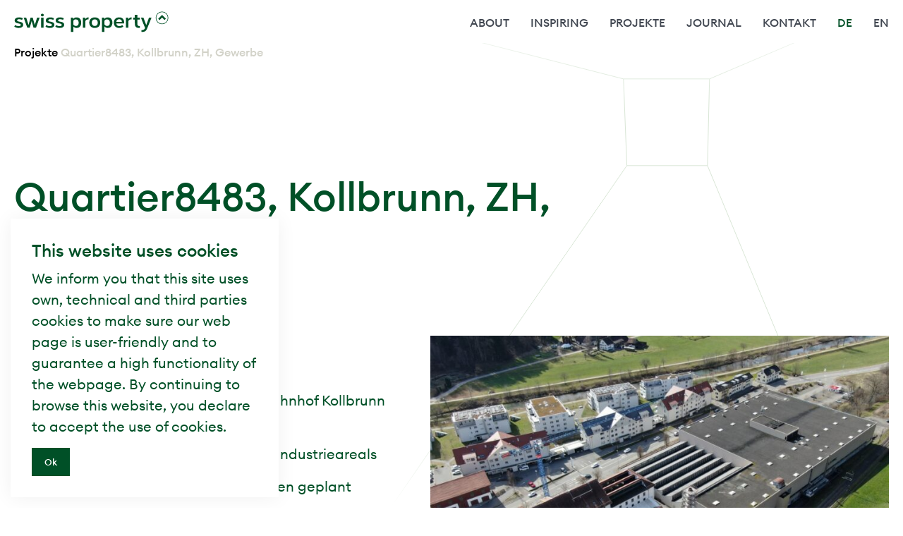

--- FILE ---
content_type: text/html; charset=UTF-8
request_url: https://www.swiss-property.ch/de/projekte/quartier8483-kollbrunn-zh-gewerbe/
body_size: 10020
content:
<!DOCTYPE html>
  <html class="html wp-singular page-template page-template-page-templates page-template-project page-template-page-templatesproject-php page page-id-2614 page-child parent-pageid-179 wp-theme-station-modular no-js" lang="de_DE">
  <head>
    <meta charset="utf-8">
    <meta http-equiv="X-UA-Compatible" content="IE=edge">
    <meta name="viewport" content="width=device-width, initial-scale=1, viewport-fit=cover">
    <meta name="description" content="Swiss Property, hochwertige Immobilien, Technologie, Nachhaltigkeit und Passion">
    <link rel="alternate" type="application/rss+xml" title="swiss property Feed" href="https://www.swiss-property.ch/de/feed/">
    <script>
      var html = document.querySelector('html');
      html.classList.add('js');
      html.classList.remove('no-js')
    </script>
    <script>
      !function(f,b,e,v,n,t,s)
      {if(f.fbq)return;n=f.fbq=function(){n.callMethod?
        n.callMethod.apply(n,arguments):n.queue.push(arguments)};
        if(!f._fbq)f._fbq=n;n.push=n;n.loaded=!0;n.version='2.0';
        n.queue=[];t=b.createElement(e);t.async=!0;
        t.src=v;s=b.getElementsByTagName(e)[0];
        s.parentNode.insertBefore(t,s)}(window, document,'script',
        'https://connect.facebook.net/en_US/fbevents.js');
      fbq('init', '703168044292913');
      fbq('track', 'PageView');
    </script>
    <!-- Google Tag Manager -->
    <script>(function(w,d,s,l,i){w[l]=w[l]||[];w[l].push({'gtm.start':
                new Date().getTime(),event:'gtm.js'});var f=d.getElementsByTagName(s)[0],
              j=d.createElement(s),dl=l!='dataLayer'?'&l='+l:'';j.async=true;j.src=
              'https://www.googletagmanager.com/gtm.js?id='+i+dl;f.parentNode.insertBefore(j,f);
      })(window,document,'script','dataLayer','GTM-WM85PFB');</script>
    <!-- End Google Tag Manager -->
    <meta name='robots' content='index, follow, max-image-preview:large, max-snippet:-1, max-video-preview:-1' />

	<!-- This site is optimized with the Yoast SEO plugin v26.7 - https://yoast.com/wordpress/plugins/seo/ -->
	<title>Quartier8483, Kollbrunn, ZH, Gewerbe | swiss property</title>
	<link rel="canonical" href="https://www.swiss-property.ch/de/projekte/quartier8483-kollbrunn-zh-gewerbe/" />
	<meta property="og:locale" content="de_DE" />
	<meta property="og:type" content="article" />
	<meta property="og:title" content="Quartier8483, Kollbrunn, ZH, Gewerbe | swiss property" />
	<meta property="og:url" content="https://www.swiss-property.ch/de/projekte/quartier8483-kollbrunn-zh-gewerbe/" />
	<meta property="og:site_name" content="swiss property" />
	<meta property="article:modified_time" content="2024-02-21T17:28:04+00:00" />
	<meta property="og:image" content="https://www.swiss-property.ch/wp-content/uploads/2023/03/Project_Quartier8483-Areal-1024x768.jpeg" />
	<meta property="og:image:width" content="1024" />
	<meta property="og:image:height" content="768" />
	<meta property="og:image:type" content="image/jpeg" />
	<meta name="twitter:card" content="summary_large_image" />
	<meta name="twitter:label1" content="Geschätzte Lesezeit" />
	<meta name="twitter:data1" content="2 Minuten" />
	<script type="application/ld+json" class="yoast-schema-graph">{"@context":"https://schema.org","@graph":[{"@type":"WebPage","@id":"https://www.swiss-property.ch/de/projekte/quartier8483-kollbrunn-zh-gewerbe/","url":"https://www.swiss-property.ch/de/projekte/quartier8483-kollbrunn-zh-gewerbe/","name":"Quartier8483, Kollbrunn, ZH, Gewerbe | swiss property","isPartOf":{"@id":"https://www.swiss-property.ch/de/#website"},"primaryImageOfPage":{"@id":"https://www.swiss-property.ch/de/projekte/quartier8483-kollbrunn-zh-gewerbe/#primaryimage"},"image":{"@id":"https://www.swiss-property.ch/de/projekte/quartier8483-kollbrunn-zh-gewerbe/#primaryimage"},"thumbnailUrl":"https://www.swiss-property.ch/wp-content/uploads/2023/03/Project_Quartier8483-Areal.jpeg","datePublished":"2021-06-01T09:22:31+00:00","dateModified":"2024-02-21T17:28:04+00:00","breadcrumb":{"@id":"https://www.swiss-property.ch/de/projekte/quartier8483-kollbrunn-zh-gewerbe/#breadcrumb"},"inLanguage":"de","potentialAction":[{"@type":"ReadAction","target":["https://www.swiss-property.ch/de/projekte/quartier8483-kollbrunn-zh-gewerbe/"]}]},{"@type":"ImageObject","inLanguage":"de","@id":"https://www.swiss-property.ch/de/projekte/quartier8483-kollbrunn-zh-gewerbe/#primaryimage","url":"https://www.swiss-property.ch/wp-content/uploads/2023/03/Project_Quartier8483-Areal.jpeg","contentUrl":"https://www.swiss-property.ch/wp-content/uploads/2023/03/Project_Quartier8483-Areal.jpeg","width":4000,"height":3000},{"@type":"BreadcrumbList","@id":"https://www.swiss-property.ch/de/projekte/quartier8483-kollbrunn-zh-gewerbe/#breadcrumb","itemListElement":[{"@type":"ListItem","position":1,"name":"Projekte","item":"https://www.swiss-property.ch/de/projekte/"},{"@type":"ListItem","position":2,"name":"Quartier8483, Kollbrunn, ZH, Gewerbe"}]},{"@type":"WebSite","@id":"https://www.swiss-property.ch/de/#website","url":"https://www.swiss-property.ch/de/","name":"swiss property","description":"","potentialAction":[{"@type":"SearchAction","target":{"@type":"EntryPoint","urlTemplate":"https://www.swiss-property.ch/de/?s={search_term_string}"},"query-input":{"@type":"PropertyValueSpecification","valueRequired":true,"valueName":"search_term_string"}}],"inLanguage":"de"}]}</script>
	<!-- / Yoast SEO plugin. -->


<style id='wp-img-auto-sizes-contain-inline-css'>
img:is([sizes=auto i],[sizes^="auto," i]){contain-intrinsic-size:3000px 1500px}
/*# sourceURL=wp-img-auto-sizes-contain-inline-css */
</style>
<style id='classic-theme-styles-inline-css'>
/*! This file is auto-generated */
.wp-block-button__link{color:#fff;background-color:#32373c;border-radius:9999px;box-shadow:none;text-decoration:none;padding:calc(.667em + 2px) calc(1.333em + 2px);font-size:1.125em}.wp-block-file__button{background:#32373c;color:#fff;text-decoration:none}
/*# sourceURL=/wp-includes/css/classic-themes.min.css */
</style>
<link rel='stylesheet' id='contact-form-7-css' href='https://www.swiss-property.ch/wp-content/plugins/contact-form-7/includes/css/styles.css?ver=6.1.4' media='all' />
<link rel='stylesheet' id='Flynt/assets-css' href='https://www.swiss-property.ch/wp-content/themes/station-modular/dist/assets/main-81977b0382.css' media='all' />
<script id="Flynt/assets-js-extra">
var FlyntData = {"templateDirectoryUri":"https://www.swiss-property.ch/wp-content/themes/station-modular"};
//# sourceURL=Flynt%2Fassets-js-extra
</script>
<script src="https://www.swiss-property.ch/wp-content/themes/station-modular/dist/assets/main-b66cccb887.js" id="Flynt/assets-js" defer></script>
<meta name="generator" content="WPML ver:4.8.6 stt:1,3;" />
<link rel="icon" href="https://www.swiss-property.ch/wp-content/uploads/2021/04/cropped-favicon_swp-1-32x32.png" sizes="32x32" />
<link rel="icon" href="https://www.swiss-property.ch/wp-content/uploads/2021/04/cropped-favicon_swp-1-192x192.png" sizes="192x192" />
<link rel="apple-touch-icon" href="https://www.swiss-property.ch/wp-content/uploads/2021/04/cropped-favicon_swp-1-180x180.png" />
<meta name="msapplication-TileImage" content="https://www.swiss-property.ch/wp-content/uploads/2021/04/cropped-favicon_swp-1-270x270.png" />
		<style id="wp-custom-css">
			[is="flynt-block-referenz-quote-image-text"] span.author-line {
    flex-direction: column;
    align-items: flex-start;
}

[is="flynt-block-referenz-quote-image-text"] span.author-line br {
    display: none;
}		</style>
		
  <style id='global-styles-inline-css'>
:root{--wp--preset--aspect-ratio--square: 1;--wp--preset--aspect-ratio--4-3: 4/3;--wp--preset--aspect-ratio--3-4: 3/4;--wp--preset--aspect-ratio--3-2: 3/2;--wp--preset--aspect-ratio--2-3: 2/3;--wp--preset--aspect-ratio--16-9: 16/9;--wp--preset--aspect-ratio--9-16: 9/16;--wp--preset--color--black: #000000;--wp--preset--color--cyan-bluish-gray: #abb8c3;--wp--preset--color--white: #ffffff;--wp--preset--color--pale-pink: #f78da7;--wp--preset--color--vivid-red: #cf2e2e;--wp--preset--color--luminous-vivid-orange: #ff6900;--wp--preset--color--luminous-vivid-amber: #fcb900;--wp--preset--color--light-green-cyan: #7bdcb5;--wp--preset--color--vivid-green-cyan: #00d084;--wp--preset--color--pale-cyan-blue: #8ed1fc;--wp--preset--color--vivid-cyan-blue: #0693e3;--wp--preset--color--vivid-purple: #9b51e0;--wp--preset--gradient--vivid-cyan-blue-to-vivid-purple: linear-gradient(135deg,rgb(6,147,227) 0%,rgb(155,81,224) 100%);--wp--preset--gradient--light-green-cyan-to-vivid-green-cyan: linear-gradient(135deg,rgb(122,220,180) 0%,rgb(0,208,130) 100%);--wp--preset--gradient--luminous-vivid-amber-to-luminous-vivid-orange: linear-gradient(135deg,rgb(252,185,0) 0%,rgb(255,105,0) 100%);--wp--preset--gradient--luminous-vivid-orange-to-vivid-red: linear-gradient(135deg,rgb(255,105,0) 0%,rgb(207,46,46) 100%);--wp--preset--gradient--very-light-gray-to-cyan-bluish-gray: linear-gradient(135deg,rgb(238,238,238) 0%,rgb(169,184,195) 100%);--wp--preset--gradient--cool-to-warm-spectrum: linear-gradient(135deg,rgb(74,234,220) 0%,rgb(151,120,209) 20%,rgb(207,42,186) 40%,rgb(238,44,130) 60%,rgb(251,105,98) 80%,rgb(254,248,76) 100%);--wp--preset--gradient--blush-light-purple: linear-gradient(135deg,rgb(255,206,236) 0%,rgb(152,150,240) 100%);--wp--preset--gradient--blush-bordeaux: linear-gradient(135deg,rgb(254,205,165) 0%,rgb(254,45,45) 50%,rgb(107,0,62) 100%);--wp--preset--gradient--luminous-dusk: linear-gradient(135deg,rgb(255,203,112) 0%,rgb(199,81,192) 50%,rgb(65,88,208) 100%);--wp--preset--gradient--pale-ocean: linear-gradient(135deg,rgb(255,245,203) 0%,rgb(182,227,212) 50%,rgb(51,167,181) 100%);--wp--preset--gradient--electric-grass: linear-gradient(135deg,rgb(202,248,128) 0%,rgb(113,206,126) 100%);--wp--preset--gradient--midnight: linear-gradient(135deg,rgb(2,3,129) 0%,rgb(40,116,252) 100%);--wp--preset--font-size--small: 13px;--wp--preset--font-size--medium: 20px;--wp--preset--font-size--large: 36px;--wp--preset--font-size--x-large: 42px;--wp--preset--spacing--20: 0.44rem;--wp--preset--spacing--30: 0.67rem;--wp--preset--spacing--40: 1rem;--wp--preset--spacing--50: 1.5rem;--wp--preset--spacing--60: 2.25rem;--wp--preset--spacing--70: 3.38rem;--wp--preset--spacing--80: 5.06rem;--wp--preset--shadow--natural: 6px 6px 9px rgba(0, 0, 0, 0.2);--wp--preset--shadow--deep: 12px 12px 50px rgba(0, 0, 0, 0.4);--wp--preset--shadow--sharp: 6px 6px 0px rgba(0, 0, 0, 0.2);--wp--preset--shadow--outlined: 6px 6px 0px -3px rgb(255, 255, 255), 6px 6px rgb(0, 0, 0);--wp--preset--shadow--crisp: 6px 6px 0px rgb(0, 0, 0);}:where(.is-layout-flex){gap: 0.5em;}:where(.is-layout-grid){gap: 0.5em;}body .is-layout-flex{display: flex;}.is-layout-flex{flex-wrap: wrap;align-items: center;}.is-layout-flex > :is(*, div){margin: 0;}body .is-layout-grid{display: grid;}.is-layout-grid > :is(*, div){margin: 0;}:where(.wp-block-columns.is-layout-flex){gap: 2em;}:where(.wp-block-columns.is-layout-grid){gap: 2em;}:where(.wp-block-post-template.is-layout-flex){gap: 1.25em;}:where(.wp-block-post-template.is-layout-grid){gap: 1.25em;}.has-black-color{color: var(--wp--preset--color--black) !important;}.has-cyan-bluish-gray-color{color: var(--wp--preset--color--cyan-bluish-gray) !important;}.has-white-color{color: var(--wp--preset--color--white) !important;}.has-pale-pink-color{color: var(--wp--preset--color--pale-pink) !important;}.has-vivid-red-color{color: var(--wp--preset--color--vivid-red) !important;}.has-luminous-vivid-orange-color{color: var(--wp--preset--color--luminous-vivid-orange) !important;}.has-luminous-vivid-amber-color{color: var(--wp--preset--color--luminous-vivid-amber) !important;}.has-light-green-cyan-color{color: var(--wp--preset--color--light-green-cyan) !important;}.has-vivid-green-cyan-color{color: var(--wp--preset--color--vivid-green-cyan) !important;}.has-pale-cyan-blue-color{color: var(--wp--preset--color--pale-cyan-blue) !important;}.has-vivid-cyan-blue-color{color: var(--wp--preset--color--vivid-cyan-blue) !important;}.has-vivid-purple-color{color: var(--wp--preset--color--vivid-purple) !important;}.has-black-background-color{background-color: var(--wp--preset--color--black) !important;}.has-cyan-bluish-gray-background-color{background-color: var(--wp--preset--color--cyan-bluish-gray) !important;}.has-white-background-color{background-color: var(--wp--preset--color--white) !important;}.has-pale-pink-background-color{background-color: var(--wp--preset--color--pale-pink) !important;}.has-vivid-red-background-color{background-color: var(--wp--preset--color--vivid-red) !important;}.has-luminous-vivid-orange-background-color{background-color: var(--wp--preset--color--luminous-vivid-orange) !important;}.has-luminous-vivid-amber-background-color{background-color: var(--wp--preset--color--luminous-vivid-amber) !important;}.has-light-green-cyan-background-color{background-color: var(--wp--preset--color--light-green-cyan) !important;}.has-vivid-green-cyan-background-color{background-color: var(--wp--preset--color--vivid-green-cyan) !important;}.has-pale-cyan-blue-background-color{background-color: var(--wp--preset--color--pale-cyan-blue) !important;}.has-vivid-cyan-blue-background-color{background-color: var(--wp--preset--color--vivid-cyan-blue) !important;}.has-vivid-purple-background-color{background-color: var(--wp--preset--color--vivid-purple) !important;}.has-black-border-color{border-color: var(--wp--preset--color--black) !important;}.has-cyan-bluish-gray-border-color{border-color: var(--wp--preset--color--cyan-bluish-gray) !important;}.has-white-border-color{border-color: var(--wp--preset--color--white) !important;}.has-pale-pink-border-color{border-color: var(--wp--preset--color--pale-pink) !important;}.has-vivid-red-border-color{border-color: var(--wp--preset--color--vivid-red) !important;}.has-luminous-vivid-orange-border-color{border-color: var(--wp--preset--color--luminous-vivid-orange) !important;}.has-luminous-vivid-amber-border-color{border-color: var(--wp--preset--color--luminous-vivid-amber) !important;}.has-light-green-cyan-border-color{border-color: var(--wp--preset--color--light-green-cyan) !important;}.has-vivid-green-cyan-border-color{border-color: var(--wp--preset--color--vivid-green-cyan) !important;}.has-pale-cyan-blue-border-color{border-color: var(--wp--preset--color--pale-cyan-blue) !important;}.has-vivid-cyan-blue-border-color{border-color: var(--wp--preset--color--vivid-cyan-blue) !important;}.has-vivid-purple-border-color{border-color: var(--wp--preset--color--vivid-purple) !important;}.has-vivid-cyan-blue-to-vivid-purple-gradient-background{background: var(--wp--preset--gradient--vivid-cyan-blue-to-vivid-purple) !important;}.has-light-green-cyan-to-vivid-green-cyan-gradient-background{background: var(--wp--preset--gradient--light-green-cyan-to-vivid-green-cyan) !important;}.has-luminous-vivid-amber-to-luminous-vivid-orange-gradient-background{background: var(--wp--preset--gradient--luminous-vivid-amber-to-luminous-vivid-orange) !important;}.has-luminous-vivid-orange-to-vivid-red-gradient-background{background: var(--wp--preset--gradient--luminous-vivid-orange-to-vivid-red) !important;}.has-very-light-gray-to-cyan-bluish-gray-gradient-background{background: var(--wp--preset--gradient--very-light-gray-to-cyan-bluish-gray) !important;}.has-cool-to-warm-spectrum-gradient-background{background: var(--wp--preset--gradient--cool-to-warm-spectrum) !important;}.has-blush-light-purple-gradient-background{background: var(--wp--preset--gradient--blush-light-purple) !important;}.has-blush-bordeaux-gradient-background{background: var(--wp--preset--gradient--blush-bordeaux) !important;}.has-luminous-dusk-gradient-background{background: var(--wp--preset--gradient--luminous-dusk) !important;}.has-pale-ocean-gradient-background{background: var(--wp--preset--gradient--pale-ocean) !important;}.has-electric-grass-gradient-background{background: var(--wp--preset--gradient--electric-grass) !important;}.has-midnight-gradient-background{background: var(--wp--preset--gradient--midnight) !important;}.has-small-font-size{font-size: var(--wp--preset--font-size--small) !important;}.has-medium-font-size{font-size: var(--wp--preset--font-size--medium) !important;}.has-large-font-size{font-size: var(--wp--preset--font-size--large) !important;}.has-x-large-font-size{font-size: var(--wp--preset--font-size--x-large) !important;}
/*# sourceURL=global-styles-inline-css */
</style>
</head>
  <body>
  <!-- Google Tag Manager (noscript) -->
  <noscript><iframe src="https://www.googletagmanager.com/ns.html?id=GTM-WM85PFB"
                    height="0" width="0" style="display:none;visibility:hidden"></iframe></noscript>
  <!-- End Google Tag Manager (noscript) -->
    <noscript><img height="1" width="1" style="display:none" src="https://www.facebook.com/tr?id=703168044292913&ev=PageView&noscript=1"/></noscript>
    <a href="#mainContent" class="skipLink">
      Jump to main content
    </a>
          <div class="pageWrapper">
        <header class="mainHeader">
                      <nav is="flynt-navigation-main" class="flyntComponent" aria-label="Main">
  <div class="nav-trigger"></div>
  <div class="nav-container">
    <div class="nav-wrapper">
      <a class="logo" href="https://www.swiss-property.ch/de/" alt="home">
        <div class="logo--img"></div>
      </a>
              <ul class="menu">
                      <li class="nav-first-level menu-item menu-item-type-post_type menu-item-object-page menu-item-has-children menu-item-960 ">
              <a class="menu-link" href="https://www.swiss-property.ch/de/about/wer-wir-sind/" >
                <h7>About</h7>
              </a>
                              <div class="nav-second-level__items">
                  <ul class="nav-second-level__items-list">
                                          <li class="menu-item nav-second-level ">
                        <a class="menu-link" href="https://www.swiss-property.ch/de/about/wer-wir-sind/" >
                          <h5>Wer wir sind</h5>
                        </a>
                      </li>
                                          <li class="menu-item nav-second-level ">
                        <a class="menu-link" href="https://www.swiss-property.ch/de/about/team/" >
                          <h5>Team</h5>
                        </a>
                      </li>
                                          <li class="menu-item nav-second-level ">
                        <a class="menu-link" href="https://www.swiss-property.ch/de/about/karriere/" >
                          <h5>Karriere</h5>
                        </a>
                      </li>
                                      </ul>
                </div>
                          </li>
                      <li class="nav-first-level menu-item menu-item-type-post_type menu-item-object-page menu-item-188 ">
              <a class="menu-link" href="https://www.swiss-property.ch/de/inspiring/" >
                <h7>Inspiring</h7>
              </a>
                          </li>
                      <li class="nav-first-level menu-item menu-item-type-post_type menu-item-object-page current-page-ancestor menu-item-187 ">
              <a class="menu-link" href="https://www.swiss-property.ch/de/projekte/" >
                <h7>Projekte</h7>
              </a>
                          </li>
                      <li class="nav-first-level menu-item menu-item-type-post_type menu-item-object-page menu-item-3586 ">
              <a class="menu-link" href="https://www.swiss-property.ch/de/journal/" >
                <h7>Journal</h7>
              </a>
                          </li>
                      <li class="nav-first-level menu-item menu-item-type-post_type menu-item-object-page menu-item-190 ">
              <a class="menu-link" href="https://www.swiss-property.ch/de/kontakt/" >
                <h7>Kontakt</h7>
              </a>
                          </li>
                                <li class=" menu-item nav-first-level menu-item--current">
              <a class="menu-link" href="https://www.swiss-property.ch/de/projekte/quartier8483-kollbrunn-zh-gewerbe/">
                <h7>de</h7>
              </a>
            </li>
                      <li class=" menu-item nav-first-level ">
              <a class="menu-link" href="https://www.swiss-property.ch/en/projects/quartier8483-kollbrunn-zh-commercial/">
                <h7>en</h7>
              </a>
            </li>
                  </ul>
          </div>
  </div>
</nav>

            <nav is="flynt-navigation-burger" class="flyntComponent" aria-label="Main">
      <div class="menu-burger__bg"></div>
<div class="menu-burger">
  <ul class="menu-burger__list" id="navigationBurger-menu">
          <li class="menu-burger__list-item nav-first-level menu-item menu-item-type-post_type menu-item-object-page menu-item-has-children menu-item-960 ">
        <div class="menu-burger__list-link-wrapper">
          <a class="menu-burger__list-link" href="https://www.swiss-property.ch/de/about/wer-wir-sind/" ><span>About</span>&nbsp;</a>
                      <div class="menu-burger__list-link--chevron" data-toggle-submenu>
              <svg version="1.0" xmlns="http://www.w3.org/2000/svg" width="8px" height="13px" viewbox="0 0 8 13">
                <defs><path id="chevron-menu" d="M193 28.5l-6.5 5.96 2.226 2.04L193 32.58l4.275 3.92 2.225-2.04z"/></defs><use fill="currentColor" transform="rotate(90 111.5 -75)" xlink:href="#chevron-menu" fill-rule="evenodd"/>
              </svg>
            </div>
                  </div>
        <div class="nav-second-level__items">
                      <ul class="nav-second-level__items-list">
                              <li class="menu-burger__list-item nav-second-level">
                  <a class="menu-burger__list-link" href="https://www.swiss-property.ch/de/about/wer-wir-sind/" >Wer wir sind</a>
                </li>
                              <li class="menu-burger__list-item nav-second-level">
                  <a class="menu-burger__list-link" href="https://www.swiss-property.ch/de/about/team/" >Team</a>
                </li>
                              <li class="menu-burger__list-item nav-second-level">
                  <a class="menu-burger__list-link" href="https://www.swiss-property.ch/de/about/karriere/" >Karriere</a>
                </li>
                          </ul>
                  </div>
      </li>
          <li class="menu-burger__list-item nav-first-level menu-item menu-item-type-post_type menu-item-object-page menu-item-188 ">
        <div class="menu-burger__list-link-wrapper">
          <a class="menu-burger__list-link" href="https://www.swiss-property.ch/de/inspiring/" ><span>Inspiring</span>&nbsp;</a>
                  </div>
        <div class="nav-second-level__items">
                  </div>
      </li>
          <li class="menu-burger__list-item nav-first-level menu-item menu-item-type-post_type menu-item-object-page current-page-ancestor menu-item-187 ">
        <div class="menu-burger__list-link-wrapper">
          <a class="menu-burger__list-link" href="https://www.swiss-property.ch/de/projekte/" ><span>Projekte</span>&nbsp;</a>
                  </div>
        <div class="nav-second-level__items">
                  </div>
      </li>
          <li class="menu-burger__list-item nav-first-level menu-item menu-item-type-post_type menu-item-object-page menu-item-3586 ">
        <div class="menu-burger__list-link-wrapper">
          <a class="menu-burger__list-link" href="https://www.swiss-property.ch/de/journal/" ><span>Journal</span>&nbsp;</a>
                  </div>
        <div class="nav-second-level__items">
                  </div>
      </li>
          <li class="menu-burger__list-item nav-first-level menu-item menu-item-type-post_type menu-item-object-page menu-item-190 ">
        <div class="menu-burger__list-link-wrapper">
          <a class="menu-burger__list-link" href="https://www.swiss-property.ch/de/kontakt/" ><span>Kontakt</span>&nbsp;</a>
                  </div>
        <div class="nav-second-level__items">
                  </div>
      </li>
        <li>
      <ul class="menu-burger__list--languages">
                  <li class="menu-burger__list-item menu-burger__list-item--current">
            <a class="menu-burger__list-link" href="https://www.swiss-property.ch/de/projekte/quartier8483-kollbrunn-zh-gewerbe/">de</a>
            <div class="underline"></div>
          </li>
                  <li class="menu-burger__list-item ">
            <a class="menu-burger__list-link" href="https://www.swiss-property.ch/en/projects/quartier8483-kollbrunn-zh-commercial/">en</a>
            <div class="underline"></div>
          </li>
              </ul>
    <li>
  </ul>
  <div class="menu-burger__button-area"></div>
</div>
    <button class="hamburger" type="button" data-toggle-menu aria-expanded="false" aria-controls="navigationBurger-menu">
  <span class="sr-only">Toggle Menu</span>
  <div class="hamburger-icon"></div>
</button>
  </nav>

                  </header>
        <main id="mainContent" class="mainContent" aria-label="Content">
                      
  <div class="flyntComponent mainHeaderImage" is="flynt-hero-transallax">
          <div class="icon--chevron"></div>
</div>


      <nav class="breadcrumbs"><span><span><a href="https://www.swiss-property.ch/de/projekte/">Projekte</a></span>  <span class="breadcrumb_last" aria-current="page">Quartier8483, Kollbrunn, ZH, Gewerbe</span></span></nav>

  
      <div id="" class="flyntComponent componentSpacing fade-in activate-middle-element"
     is="flynt-block-image-text">
    <script type="application/json">{"videoId":""}</script>
    <div class="box box--imageRight box--landscape box--project --is-first">
                    <div class="box-title --project">
                                <h2>Quartier8483, Kollbrunn, ZH, Gewerbe</h2>
            </div>
                        <div class="box-inner ">
                            <div class="box-inner--image --project">
                    <figure class="figure rellax" data-rellax-speed="0" data-rellax-tablet-speed="0.6"
                            data-rellax-desktop-speed="0.8">
                                                    <img class="figure-image lazyload"
                                 src="https://www.swiss-property.ch/wp-content/uploads/resized/2023/03/Project_Quartier8483-Areal-768x0-c-default.jpeg"
                                 srcset="[data-uri]"
                                 data-srcset="
       https://www.swiss-property.ch/wp-content/uploads/resized/2023/03/Project_Quartier8483-Areal-375x0-c-default.jpeg 375w,
       https://www.swiss-property.ch/wp-content/uploads/resized/2023/03/Project_Quartier8483-Areal-768x0-c-default.jpeg 768w,
       https://www.swiss-property.ch/wp-content/uploads/resized/2023/03/Project_Quartier8483-Areal-1024x0-c-default.jpeg 1024w,
       https://www.swiss-property.ch/wp-content/uploads/resized/2023/03/Project_Quartier8483-Areal-1440x0-c-default.jpeg 1440w,
       https://www.swiss-property.ch/wp-content/uploads/resized/2023/03/Project_Quartier8483-Areal-1920x0-c-default.jpeg 1920w"
                                 data-sizes="auto"
                                 height="3000"
                                 width="4000"
                                 alt="">
                                                                    </figure>
                </div>
                        <div class="box-inner--content">
                <ul>
<li>Grosses Grundstück in Nähe Bahnhof Kollbrunn und Winterthur</li>
<li>Langfristige Entwicklung eines Industrieareals</li>
<li>Entwicklung in mehreren Etappen geplant</li>
<li>Grundstücksgrösse 35’860 m<sup>2</sup></li>
</ul>

                            </div>
        </div>
    </div>
</div>

          <div class="flyntComponent componentSpacing" is="flynt-block-image-gallery">
  <div class="slider-gallery hidden">
    <button type="button" class="slider-gallery--button"></button>
    <div class="swiper-container">
      <div class="swiper-wrapper">
                  <div
            class="swiper-slide"
            id="img-0"
          >
            <figure class="figure">
                <img class="figure-image lazyload"
                     src="https://www.swiss-property.ch/wp-content/uploads/resized/2023/03/Project_Quartier8483-Areal-2-0x768-c-default.jpeg"
                     srcset="[data-uri]"
                     data-srcset="
       https://www.swiss-property.ch/wp-content/uploads/resized/2023/03/Project_Quartier8483-Areal-2-0x375-c-default.jpeg 375w,
       https://www.swiss-property.ch/wp-content/uploads/resized/2023/03/Project_Quartier8483-Areal-2-0x768-c-default.jpeg 768w,
       https://www.swiss-property.ch/wp-content/uploads/resized/2023/03/Project_Quartier8483-Areal-2-0x1024-c-default.jpeg 1024w,
       https://www.swiss-property.ch/wp-content/uploads/resized/2023/03/Project_Quartier8483-Areal-2-0x1440-c-default.jpeg 1440w,
       https://www.swiss-property.ch/wp-content/uploads/resized/2023/03/Project_Quartier8483-Areal-2-0x1920-c-default.jpeg 1920w"
                     data-sizes="auto"
                     height="3000"
                     width="4000"
                     alt="">
                              <figcaption class="figure-caption"></figcaption>
                          </figure>
          </div>
                  <div
            class="swiper-slide"
            id="img-1"
          >
            <figure class="figure">
                <img class="figure-image lazyload"
                     src="https://www.swiss-property.ch/wp-content/uploads/resized/2021/05/Project_Quartier8483_05_Etappe-1-0x768-c-default.jpg"
                     srcset="[data-uri]"
                     data-srcset="
       https://www.swiss-property.ch/wp-content/uploads/resized/2021/05/Project_Quartier8483_05_Etappe-1-0x375-c-default.jpg 375w,
       https://www.swiss-property.ch/wp-content/uploads/resized/2021/05/Project_Quartier8483_05_Etappe-1-0x768-c-default.jpg 768w,
       https://www.swiss-property.ch/wp-content/uploads/resized/2021/05/Project_Quartier8483_05_Etappe-1-0x1024-c-default.jpg 1024w,
       https://www.swiss-property.ch/wp-content/uploads/resized/2021/05/Project_Quartier8483_05_Etappe-1-0x1440-c-default.jpg 1440w,
       https://www.swiss-property.ch/wp-content/uploads/resized/2021/05/Project_Quartier8483_05_Etappe-1-0x1920-c-default.jpg 1920w"
                     data-sizes="auto"
                     height="2983"
                     width="4475"
                     alt="">
                          </figure>
          </div>
                  <div
            class="swiper-slide"
            id="img-2"
          >
            <figure class="figure">
                <img class="figure-image lazyload"
                     src="https://www.swiss-property.ch/wp-content/uploads/resized/2021/05/Project_Quartier8483_06_Etappe-2-0x768-c-default.jpg"
                     srcset="[data-uri]"
                     data-srcset="
       https://www.swiss-property.ch/wp-content/uploads/resized/2021/05/Project_Quartier8483_06_Etappe-2-0x375-c-default.jpg 375w,
       https://www.swiss-property.ch/wp-content/uploads/resized/2021/05/Project_Quartier8483_06_Etappe-2-0x768-c-default.jpg 768w,
       https://www.swiss-property.ch/wp-content/uploads/resized/2021/05/Project_Quartier8483_06_Etappe-2-0x1024-c-default.jpg 1024w,
       https://www.swiss-property.ch/wp-content/uploads/resized/2021/05/Project_Quartier8483_06_Etappe-2-0x1440-c-default.jpg 1440w,
       https://www.swiss-property.ch/wp-content/uploads/resized/2021/05/Project_Quartier8483_06_Etappe-2-0x1920-c-default.jpg 1920w"
                     data-sizes="auto"
                     height="3078"
                     width="4617"
                     alt="">
                          </figure>
          </div>
                  <div
            class="swiper-slide"
            id="img-3"
          >
            <figure class="figure">
                <img class="figure-image lazyload"
                     src="https://www.swiss-property.ch/wp-content/uploads/resized/2021/05/Project_Quartier8483_07_Etappe-3-0x768-c-default.jpg"
                     srcset="[data-uri]"
                     data-srcset="
       https://www.swiss-property.ch/wp-content/uploads/resized/2021/05/Project_Quartier8483_07_Etappe-3-0x375-c-default.jpg 375w,
       https://www.swiss-property.ch/wp-content/uploads/resized/2021/05/Project_Quartier8483_07_Etappe-3-0x768-c-default.jpg 768w,
       https://www.swiss-property.ch/wp-content/uploads/resized/2021/05/Project_Quartier8483_07_Etappe-3-0x1024-c-default.jpg 1024w,
       https://www.swiss-property.ch/wp-content/uploads/resized/2021/05/Project_Quartier8483_07_Etappe-3-0x1440-c-default.jpg 1440w,
       https://www.swiss-property.ch/wp-content/uploads/resized/2021/05/Project_Quartier8483_07_Etappe-3-0x1920-c-default.jpg 1920w"
                     data-sizes="auto"
                     height="3078"
                     width="4617"
                     alt="">
                          </figure>
          </div>
              </div>
      <button type="button" data-slider-button="prev" class="swiper-button swiper-button--prev">
        <div class="swiper-button--icon"></div>
      </button>
      <button type="button" data-slider-button="next" class="swiper-button swiper-button--next">
        <div class="swiper-button--icon"></div>
      </button>
    </div>
  </div>
  <div id="bubblecursor" class="bubblecursor">
    <span class="bubblecursor__text"></span>
  </div>
  <div class="wrapper">
    <div class="gallery">
          <div class="gallery__image">
          <figure class="figure">
              <img class="figure__image lazyload"
                   id="img-0"
                   src="https://www.swiss-property.ch/wp-content/uploads/resized/2023/03/Project_Quartier8483-Areal-2-375x0-c-default.jpeg"
                   srcset="[data-uri]"
                   data-srcset="
         https://www.swiss-property.ch/wp-content/uploads/resized/2023/03/Project_Quartier8483-Areal-2-375x0-c-default.jpeg 375w,
         https://www.swiss-property.ch/wp-content/uploads/resized/2023/03/Project_Quartier8483-Areal-2-768x0-c-default.jpeg 768w,
         https://www.swiss-property.ch/wp-content/uploads/resized/2023/03/Project_Quartier8483-Areal-2-1024x0-c-default.jpeg 1024w,
         https://www.swiss-property.ch/wp-content/uploads/resized/2023/03/Project_Quartier8483-Areal-2-1440x0-c-default.jpeg 1440w,
         https://www.swiss-property.ch/wp-content/uploads/resized/2023/03/Project_Quartier8483-Areal-2-1920x0-c-default.jpeg 1920w"
                   data-sizes="auto"
                   height="3000"
                   width="4000"
                   alt="">
          </figure>
      </div>
          <div class="gallery__image">
          <figure class="figure">
              <img class="figure__image lazyload"
                   id="img-1"
                   src="https://www.swiss-property.ch/wp-content/uploads/resized/2021/05/Project_Quartier8483_05_Etappe-1-375x0-c-default.jpg"
                   srcset="[data-uri]"
                   data-srcset="
         https://www.swiss-property.ch/wp-content/uploads/resized/2021/05/Project_Quartier8483_05_Etappe-1-375x0-c-default.jpg 375w,
         https://www.swiss-property.ch/wp-content/uploads/resized/2021/05/Project_Quartier8483_05_Etappe-1-768x0-c-default.jpg 768w,
         https://www.swiss-property.ch/wp-content/uploads/resized/2021/05/Project_Quartier8483_05_Etappe-1-1024x0-c-default.jpg 1024w,
         https://www.swiss-property.ch/wp-content/uploads/resized/2021/05/Project_Quartier8483_05_Etappe-1-1440x0-c-default.jpg 1440w,
         https://www.swiss-property.ch/wp-content/uploads/resized/2021/05/Project_Quartier8483_05_Etappe-1-1920x0-c-default.jpg 1920w"
                   data-sizes="auto"
                   height="2983"
                   width="4475"
                   alt="">
          </figure>
      </div>
          <div class="gallery__image">
          <figure class="figure">
              <img class="figure__image lazyload"
                   id="img-2"
                   src="https://www.swiss-property.ch/wp-content/uploads/resized/2021/05/Project_Quartier8483_06_Etappe-2-375x0-c-default.jpg"
                   srcset="[data-uri]"
                   data-srcset="
         https://www.swiss-property.ch/wp-content/uploads/resized/2021/05/Project_Quartier8483_06_Etappe-2-375x0-c-default.jpg 375w,
         https://www.swiss-property.ch/wp-content/uploads/resized/2021/05/Project_Quartier8483_06_Etappe-2-768x0-c-default.jpg 768w,
         https://www.swiss-property.ch/wp-content/uploads/resized/2021/05/Project_Quartier8483_06_Etappe-2-1024x0-c-default.jpg 1024w,
         https://www.swiss-property.ch/wp-content/uploads/resized/2021/05/Project_Quartier8483_06_Etappe-2-1440x0-c-default.jpg 1440w,
         https://www.swiss-property.ch/wp-content/uploads/resized/2021/05/Project_Quartier8483_06_Etappe-2-1920x0-c-default.jpg 1920w"
                   data-sizes="auto"
                   height="3078"
                   width="4617"
                   alt="">
          </figure>
      </div>
          <div class="gallery__image">
          <figure class="figure">
              <img class="figure__image lazyload"
                   id="img-3"
                   src="https://www.swiss-property.ch/wp-content/uploads/resized/2021/05/Project_Quartier8483_07_Etappe-3-375x0-c-default.jpg"
                   srcset="[data-uri]"
                   data-srcset="
         https://www.swiss-property.ch/wp-content/uploads/resized/2021/05/Project_Quartier8483_07_Etappe-3-375x0-c-default.jpg 375w,
         https://www.swiss-property.ch/wp-content/uploads/resized/2021/05/Project_Quartier8483_07_Etappe-3-768x0-c-default.jpg 768w,
         https://www.swiss-property.ch/wp-content/uploads/resized/2021/05/Project_Quartier8483_07_Etappe-3-1024x0-c-default.jpg 1024w,
         https://www.swiss-property.ch/wp-content/uploads/resized/2021/05/Project_Quartier8483_07_Etappe-3-1440x0-c-default.jpg 1440w,
         https://www.swiss-property.ch/wp-content/uploads/resized/2021/05/Project_Quartier8483_07_Etappe-3-1920x0-c-default.jpg 1920w"
                   data-sizes="auto"
                   height="3078"
                   width="4617"
                   alt="">
          </figure>
      </div>
        </div>
  </div>
</div>

          <div id="" class="flyntComponent componentSpacing fade-in activate-middle-element" is="flynt-block-referenz-team-cta">
  <div class="container mx-auto md:grid grid-cols-12 teaser-card">
                <figure class="figure md:col-start-3 md:col-span-4">
                <video class="video" muted playsinline src="https://www.swiss-property.ch/wp-content/uploads/2023/05/Clip-Jenny.mp4"></video>
            </figure>
    
    <div class="md:col-start-8 md:col-span-5 self-center mt-4 md:mt-0">
              <h3 class="my-0">Haben Sie Fragen?</h3>
      
              <div class="rich-text mt-4 md:mt-6">
          <p>Kontaktieren Sie Jenny Mengelt.</p>

        </div>
      
      <ul class="link-list mt-10 md:mt-12 mb-0 ">
        <li><a href="mailto:j.mengelt@swiss-property.ch">j.mengelt@swiss-property.ch</a></li>
              </ul>

    </div>
  </div>
</div>

          <div class="flyntComponent componentSpacing" is='newsletter-cta' id="newsletter-cta-">
  <div class="container mx-auto">
    <div class="box p-6 md:p-24 color-">

              <h3 class="my-0 pb-6">Noch mehr Inspiration und spannende Projekte?</h3>
      
              <div class="rich-text">
          <p>Abonnieren Sie unseren Newsletter und wir informieren Sie regelmässig über interessante Swiss Property-Neuigkeiten.</p>

        </div>
      
                <div class="mt-6">
            
    <form id="nlForm" class="newsletter-form" action="/de/projekte/quartier8483-kollbrunn-zh-gewerbe/" method="post">
      <div class="formWrapper md:flex">
        <div class="formElement md:mr-12 mb-6 md:mb-0">
          <label for="email" hidden>Email <strong>*</strong></label>
          <input type="text" id="nlEmail" name="email" placeholder="E-Mail" value="">
        </div>
        <div class="formElement submit">
          <button class="btn primary blue w-full md:w-auto" type="submit" name="submit" value="Senden">Newsletter abonnieren</button>
          <div id="loader" class="loader simple-circle"></div>
        </div>
      </div>
      <input type="hidden" id="cleverreach_nonce" name="cleverreach_nonce" value="66f7efb564" />
    </form>
   
        </div>
            </div>
  </div>
</div>

                        </main>
        <footer class="mainFooter">
          <div class="flyntComponent" is="flynt-block-footer">
    <div class="footer-wrapper">
        <div class="xl:flex">
            <div class="addresses xl:w-1/3 sm:flex xl:block md:w-full">
                <address class="sm:w-1/2 xl:w-full">
                    <img alt="Marker Icon" src="https://www.swiss-property.ch/wp-content/themes/station-modular/dist/Components/Footer/Assets/marker-b6b7ff09b3.svg" class="little-icon">
                    <span class="address-title">Besuche uns</span>
                    <span>Swiss Property AG<br />
<a href="https://goo.gl/maps/rDFunpHVVCaLdQSCA" target="_blank">Giesshübelstrasse 62D<br />
8045 Zürich, Schweiz</a><br />
<br />
Besucherparkplätze hinter dem Haus vorhanden.</span>
                </address>
                            </div>
            <div class="other-stuff w-full xl:w-2/3 xl:pl-8 pt-8 md:pt-12 xl:pt-0">
                <div class="top-row sm:flex justify-between">
                    <div class="phone-thing sm:w-1/2 xl:w-auto">
                        <img alt="Phone Icon" src="https://www.swiss-property.ch/wp-content/themes/station-modular/dist/Components/Footer/Assets/phone-2e38c2b959.svg" class="little-icon">
                        <span class="address-title">Lerne uns persönlich kennen</span>
                                                    <span>Schweiz: <a href="tel:+41443441010">+41 44 344 10 10</a></span><br>
                                                                    </div>
                    <div class="mail-thing mt-8 sm:mt-0 sm:w-1/2 xl:w-auto">
                        <img alt="Mail Icon" src="https://www.swiss-property.ch/wp-content/themes/station-modular/dist/Components/Footer/Assets/mail-f880ceb046.svg" class="little-icon">
                        <span class="address-title">Schreibe uns eine Email</span>
                        <a href="mailto:contact@swiss-property.ch">contact@swiss-property.ch</a>
                    </div>
                </div>
                <div class="newsletter-wrapper mt-8 md:mt-12">
                    <span class="address-title">Bleibe auf dem Laufenden</span>
                    
    <form id="nlForm" class="newsletter-form" action="/de/projekte/quartier8483-kollbrunn-zh-gewerbe/" method="post">
      <div class="formWrapper md:flex">
        <div class="formElement md:mr-12 mb-6 md:mb-0">
          <label for="email" hidden>Email <strong>*</strong></label>
          <input type="text" id="nlEmail" name="email" placeholder="E-Mail" value="">
        </div>
        <div class="formElement submit">
          <button class="btn primary blue w-full md:w-auto" type="submit" name="submit" value="Senden">Newsletter abonnieren</button>
          <div id="loader" class="loader simple-circle"></div>
        </div>
      </div>
      <input type="hidden" id="cleverreach_nonce" name="cleverreach_nonce" value="66f7efb564" />
    </form>
   
                    <div class="social-links flex">
                                                    <a href="https://www.linkedin.com/company/10060623/" target="_blank">
                                <img src="https://www.swiss-property.ch/wp-content/themes/station-modular/dist/Components/Footer/Assets/linkedin-6d9b79ff02.svg" alt="">
                            </a>
                                                    <a href="https://www.facebook.com/swissproperty.ch" target="_blank">
                                <img src="https://www.swiss-property.ch/wp-content/themes/station-modular/dist/Components/Footer/Assets/facebook-52127df2c1.svg" alt="">
                            </a>
                                                    <a href="https://www.instagram.com/swiss_property/" target="_blank">
                                <img src="https://www.swiss-property.ch/wp-content/themes/station-modular/dist/Components/Footer/Assets/instagram-e31b0ddc68.svg" alt="">
                            </a>
                                            </div>
                </div>
            </div>
        </div>
        <div class="lower-footer block lg:flex justify-between items-end mt-8 md:mt-12">
            <a href="https://www.swiss-property.ch/de/" class="block mb-8 lg:mb-0"><img alt="Logo Swiss Property" src="https://www.swiss-property.ch/wp-content/themes/station-modular/dist/Components/Footer/Assets/logo-swiss-property-7e646ace29.svg" class="block logo-footer"></a>
            <nav class="sm:flex items-center">
                <img alt="minergie" src="https://www.swiss-property.ch/wp-content/themes/station-modular/dist/Components/Footer/Assets/logo-minergie-835c426f9f.svg" class="logo-minergie">
                <span>&copy; Swiss Property</span>
                                    <a href="https://www.swiss-property.ch/de/datenschutz/" target="_self" title="Datenschutz">Datenschutz</a>
                                    <a href="https://www.swiss-property.ch/de/impressum/" target="_self" title="Impressum">Impressum</a>
                            </nav>
        </div>
    </div>
</div>

        </footer>
      </div>
        <div class="wpFooter">
      <script type="speculationrules">
{"prefetch":[{"source":"document","where":{"and":[{"href_matches":"/de/*"},{"not":{"href_matches":["/wp-*.php","/wp-admin/*","/wp-content/uploads/*","/wp-content/*","/wp-content/plugins/*","/wp-content/themes/station-modular/*","/de/*\\?(.+)"]}},{"not":{"selector_matches":"a[rel~=\"nofollow\"]"}},{"not":{"selector_matches":".no-prefetch, .no-prefetch a"}}]},"eagerness":"conservative"}]}
</script>
<div is="flynt-block-cookie-notice" class="flyntComponent boxShadow layoutFloating themeReset" role="dialog">
  <div class="container centerMaxWidthContainer">
    <div class="content">
      <h4>This website uses cookies</h4>
<p>We inform you that this site uses own, technical and third parties cookies to make sure our web page is user-friendly and to guarantee a high functionality of the webpage. By continuing to browse this website, you declare to accept the use of cookies.</p>

    </div>
    <button type="button" class="button button--small" aria-label="Close" data-close>Ok</button>
  </div>
</div>
<script src="https://www.swiss-property.ch/wp-includes/js/jquery/jquery.js?ver=3.7.1" id="jquery-js"></script>
<script id="stuiq_cleverreach_registration-js-extra">
var stuiqAjax = {"ajaxurl":"https://www.swiss-property.ch/wp-admin/admin-ajax.php"};
//# sourceURL=stuiq_cleverreach_registration-js-extra
</script>
<script src="https://www.swiss-property.ch/wp-content/plugins/cleverreach-registration/assets/js/stuiq_cleverreach_registration.js?ver=6.9" id="stuiq_cleverreach_registration-js"></script>
<script src="https://www.swiss-property.ch/wp-includes/js/dist/hooks.min.js?ver=dd5603f07f9220ed27f1" id="wp-hooks-js"></script>
<script src="https://www.swiss-property.ch/wp-includes/js/dist/i18n.min.js?ver=c26c3dc7bed366793375" id="wp-i18n-js"></script>
<script id="wp-i18n-js-after">
wp.i18n.setLocaleData( { 'text direction\u0004ltr': [ 'ltr' ] } );
//# sourceURL=wp-i18n-js-after
</script>
<script src="https://www.swiss-property.ch/wp-content/plugins/contact-form-7/includes/swv/js/index.js?ver=6.1.4" id="swv-js"></script>
<script id="contact-form-7-js-translations">
( function( domain, translations ) {
	var localeData = translations.locale_data[ domain ] || translations.locale_data.messages;
	localeData[""].domain = domain;
	wp.i18n.setLocaleData( localeData, domain );
} )( "contact-form-7", {"translation-revision-date":"2025-10-26 03:28:49+0000","generator":"GlotPress\/4.0.3","domain":"messages","locale_data":{"messages":{"":{"domain":"messages","plural-forms":"nplurals=2; plural=n != 1;","lang":"de"},"This contact form is placed in the wrong place.":["Dieses Kontaktformular wurde an der falschen Stelle platziert."],"Error:":["Fehler:"]}},"comment":{"reference":"includes\/js\/index.js"}} );
//# sourceURL=contact-form-7-js-translations
</script>
<script id="contact-form-7-js-before">
var wpcf7 = {
    "api": {
        "root": "https:\/\/www.swiss-property.ch\/de\/wp-json\/",
        "namespace": "contact-form-7\/v1"
    },
    "cached": 1
};
//# sourceURL=contact-form-7-js-before
</script>
<script src="https://www.swiss-property.ch/wp-content/plugins/contact-form-7/includes/js/index.js?ver=6.1.4" id="contact-form-7-js"></script>
<script src="https://www.google.com/recaptcha/api.js?render=6LdDqScbAAAAAGDTQ--WJPAMqTNME7b_3SmHpUNx&amp;ver=3.0" id="google-recaptcha-js"></script>
<script src="https://www.swiss-property.ch/wp-includes/js/dist/vendor/wp-polyfill.min.js?ver=3.15.0" id="wp-polyfill-js"></script>
<script id="wpcf7-recaptcha-js-before">
var wpcf7_recaptcha = {
    "sitekey": "6LdDqScbAAAAAGDTQ--WJPAMqTNME7b_3SmHpUNx",
    "actions": {
        "homepage": "homepage",
        "contactform": "contactform"
    }
};
//# sourceURL=wpcf7-recaptcha-js-before
</script>
<script src="https://www.swiss-property.ch/wp-content/plugins/contact-form-7/modules/recaptcha/index.js?ver=6.1.4" id="wpcf7-recaptcha-js"></script>

    </div>
    <div class="flyntComponent" is="newsletter-modal" style="display: none;">
  <div class="outer-newsletter-modal">
    <span class="close-button"></span>
    <div class="inner-newsletter-modal">

      <h3 class="my-0 pb-6">Noch mehr Inspiration und spannende Projekte?</h3>

      <div class="rich-text">
        <p>Abonnieren Sie unseren Newsletter und wir informieren Sie regelmässig über interessante Swiss Property-Neuigkeiten.</p>
      </div>

      <div class="mt-6">
        
    <form id="nlForm" class="newsletter-form" action="/de/projekte/quartier8483-kollbrunn-zh-gewerbe/" method="post">
      <div class="formWrapper md:flex">
        <div class="formElement md:mr-12 mb-6 md:mb-0">
          <label for="email" hidden>Email <strong>*</strong></label>
          <input type="text" id="nlEmail" name="email" placeholder="E-Mail" value="">
        </div>
        <div class="formElement submit">
          <button class="btn primary blue w-full md:w-auto" type="submit" name="submit" value="Senden">Newsletter abonnieren</button>
          <div id="loader" class="loader simple-circle"></div>
        </div>
      </div>
      <input type="hidden" id="cleverreach_nonce" name="cleverreach_nonce" value="66f7efb564" />
    </form>
   
      </div>

    </div>
  </div>
</div>

    <div is="flynt-scroll-room">
  <div class="scroll-room-wrapper">
    <div class="scroll-room"></div>
  </div>
</div>

  </body>
</html>

<!-- Dynamic page generated in 1.296 seconds. -->
<!-- Cached page generated by WP-Super-Cache on 2026-01-19 13:58:38 -->

<!-- Compression = gzip -->

--- FILE ---
content_type: text/html; charset=utf-8
request_url: https://www.google.com/recaptcha/api2/anchor?ar=1&k=6LdDqScbAAAAAGDTQ--WJPAMqTNME7b_3SmHpUNx&co=aHR0cHM6Ly93d3cuc3dpc3MtcHJvcGVydHkuY2g6NDQz&hl=en&v=PoyoqOPhxBO7pBk68S4YbpHZ&size=invisible&anchor-ms=20000&execute-ms=30000&cb=hiul8iy6gci5
body_size: 48686
content:
<!DOCTYPE HTML><html dir="ltr" lang="en"><head><meta http-equiv="Content-Type" content="text/html; charset=UTF-8">
<meta http-equiv="X-UA-Compatible" content="IE=edge">
<title>reCAPTCHA</title>
<style type="text/css">
/* cyrillic-ext */
@font-face {
  font-family: 'Roboto';
  font-style: normal;
  font-weight: 400;
  font-stretch: 100%;
  src: url(//fonts.gstatic.com/s/roboto/v48/KFO7CnqEu92Fr1ME7kSn66aGLdTylUAMa3GUBHMdazTgWw.woff2) format('woff2');
  unicode-range: U+0460-052F, U+1C80-1C8A, U+20B4, U+2DE0-2DFF, U+A640-A69F, U+FE2E-FE2F;
}
/* cyrillic */
@font-face {
  font-family: 'Roboto';
  font-style: normal;
  font-weight: 400;
  font-stretch: 100%;
  src: url(//fonts.gstatic.com/s/roboto/v48/KFO7CnqEu92Fr1ME7kSn66aGLdTylUAMa3iUBHMdazTgWw.woff2) format('woff2');
  unicode-range: U+0301, U+0400-045F, U+0490-0491, U+04B0-04B1, U+2116;
}
/* greek-ext */
@font-face {
  font-family: 'Roboto';
  font-style: normal;
  font-weight: 400;
  font-stretch: 100%;
  src: url(//fonts.gstatic.com/s/roboto/v48/KFO7CnqEu92Fr1ME7kSn66aGLdTylUAMa3CUBHMdazTgWw.woff2) format('woff2');
  unicode-range: U+1F00-1FFF;
}
/* greek */
@font-face {
  font-family: 'Roboto';
  font-style: normal;
  font-weight: 400;
  font-stretch: 100%;
  src: url(//fonts.gstatic.com/s/roboto/v48/KFO7CnqEu92Fr1ME7kSn66aGLdTylUAMa3-UBHMdazTgWw.woff2) format('woff2');
  unicode-range: U+0370-0377, U+037A-037F, U+0384-038A, U+038C, U+038E-03A1, U+03A3-03FF;
}
/* math */
@font-face {
  font-family: 'Roboto';
  font-style: normal;
  font-weight: 400;
  font-stretch: 100%;
  src: url(//fonts.gstatic.com/s/roboto/v48/KFO7CnqEu92Fr1ME7kSn66aGLdTylUAMawCUBHMdazTgWw.woff2) format('woff2');
  unicode-range: U+0302-0303, U+0305, U+0307-0308, U+0310, U+0312, U+0315, U+031A, U+0326-0327, U+032C, U+032F-0330, U+0332-0333, U+0338, U+033A, U+0346, U+034D, U+0391-03A1, U+03A3-03A9, U+03B1-03C9, U+03D1, U+03D5-03D6, U+03F0-03F1, U+03F4-03F5, U+2016-2017, U+2034-2038, U+203C, U+2040, U+2043, U+2047, U+2050, U+2057, U+205F, U+2070-2071, U+2074-208E, U+2090-209C, U+20D0-20DC, U+20E1, U+20E5-20EF, U+2100-2112, U+2114-2115, U+2117-2121, U+2123-214F, U+2190, U+2192, U+2194-21AE, U+21B0-21E5, U+21F1-21F2, U+21F4-2211, U+2213-2214, U+2216-22FF, U+2308-230B, U+2310, U+2319, U+231C-2321, U+2336-237A, U+237C, U+2395, U+239B-23B7, U+23D0, U+23DC-23E1, U+2474-2475, U+25AF, U+25B3, U+25B7, U+25BD, U+25C1, U+25CA, U+25CC, U+25FB, U+266D-266F, U+27C0-27FF, U+2900-2AFF, U+2B0E-2B11, U+2B30-2B4C, U+2BFE, U+3030, U+FF5B, U+FF5D, U+1D400-1D7FF, U+1EE00-1EEFF;
}
/* symbols */
@font-face {
  font-family: 'Roboto';
  font-style: normal;
  font-weight: 400;
  font-stretch: 100%;
  src: url(//fonts.gstatic.com/s/roboto/v48/KFO7CnqEu92Fr1ME7kSn66aGLdTylUAMaxKUBHMdazTgWw.woff2) format('woff2');
  unicode-range: U+0001-000C, U+000E-001F, U+007F-009F, U+20DD-20E0, U+20E2-20E4, U+2150-218F, U+2190, U+2192, U+2194-2199, U+21AF, U+21E6-21F0, U+21F3, U+2218-2219, U+2299, U+22C4-22C6, U+2300-243F, U+2440-244A, U+2460-24FF, U+25A0-27BF, U+2800-28FF, U+2921-2922, U+2981, U+29BF, U+29EB, U+2B00-2BFF, U+4DC0-4DFF, U+FFF9-FFFB, U+10140-1018E, U+10190-1019C, U+101A0, U+101D0-101FD, U+102E0-102FB, U+10E60-10E7E, U+1D2C0-1D2D3, U+1D2E0-1D37F, U+1F000-1F0FF, U+1F100-1F1AD, U+1F1E6-1F1FF, U+1F30D-1F30F, U+1F315, U+1F31C, U+1F31E, U+1F320-1F32C, U+1F336, U+1F378, U+1F37D, U+1F382, U+1F393-1F39F, U+1F3A7-1F3A8, U+1F3AC-1F3AF, U+1F3C2, U+1F3C4-1F3C6, U+1F3CA-1F3CE, U+1F3D4-1F3E0, U+1F3ED, U+1F3F1-1F3F3, U+1F3F5-1F3F7, U+1F408, U+1F415, U+1F41F, U+1F426, U+1F43F, U+1F441-1F442, U+1F444, U+1F446-1F449, U+1F44C-1F44E, U+1F453, U+1F46A, U+1F47D, U+1F4A3, U+1F4B0, U+1F4B3, U+1F4B9, U+1F4BB, U+1F4BF, U+1F4C8-1F4CB, U+1F4D6, U+1F4DA, U+1F4DF, U+1F4E3-1F4E6, U+1F4EA-1F4ED, U+1F4F7, U+1F4F9-1F4FB, U+1F4FD-1F4FE, U+1F503, U+1F507-1F50B, U+1F50D, U+1F512-1F513, U+1F53E-1F54A, U+1F54F-1F5FA, U+1F610, U+1F650-1F67F, U+1F687, U+1F68D, U+1F691, U+1F694, U+1F698, U+1F6AD, U+1F6B2, U+1F6B9-1F6BA, U+1F6BC, U+1F6C6-1F6CF, U+1F6D3-1F6D7, U+1F6E0-1F6EA, U+1F6F0-1F6F3, U+1F6F7-1F6FC, U+1F700-1F7FF, U+1F800-1F80B, U+1F810-1F847, U+1F850-1F859, U+1F860-1F887, U+1F890-1F8AD, U+1F8B0-1F8BB, U+1F8C0-1F8C1, U+1F900-1F90B, U+1F93B, U+1F946, U+1F984, U+1F996, U+1F9E9, U+1FA00-1FA6F, U+1FA70-1FA7C, U+1FA80-1FA89, U+1FA8F-1FAC6, U+1FACE-1FADC, U+1FADF-1FAE9, U+1FAF0-1FAF8, U+1FB00-1FBFF;
}
/* vietnamese */
@font-face {
  font-family: 'Roboto';
  font-style: normal;
  font-weight: 400;
  font-stretch: 100%;
  src: url(//fonts.gstatic.com/s/roboto/v48/KFO7CnqEu92Fr1ME7kSn66aGLdTylUAMa3OUBHMdazTgWw.woff2) format('woff2');
  unicode-range: U+0102-0103, U+0110-0111, U+0128-0129, U+0168-0169, U+01A0-01A1, U+01AF-01B0, U+0300-0301, U+0303-0304, U+0308-0309, U+0323, U+0329, U+1EA0-1EF9, U+20AB;
}
/* latin-ext */
@font-face {
  font-family: 'Roboto';
  font-style: normal;
  font-weight: 400;
  font-stretch: 100%;
  src: url(//fonts.gstatic.com/s/roboto/v48/KFO7CnqEu92Fr1ME7kSn66aGLdTylUAMa3KUBHMdazTgWw.woff2) format('woff2');
  unicode-range: U+0100-02BA, U+02BD-02C5, U+02C7-02CC, U+02CE-02D7, U+02DD-02FF, U+0304, U+0308, U+0329, U+1D00-1DBF, U+1E00-1E9F, U+1EF2-1EFF, U+2020, U+20A0-20AB, U+20AD-20C0, U+2113, U+2C60-2C7F, U+A720-A7FF;
}
/* latin */
@font-face {
  font-family: 'Roboto';
  font-style: normal;
  font-weight: 400;
  font-stretch: 100%;
  src: url(//fonts.gstatic.com/s/roboto/v48/KFO7CnqEu92Fr1ME7kSn66aGLdTylUAMa3yUBHMdazQ.woff2) format('woff2');
  unicode-range: U+0000-00FF, U+0131, U+0152-0153, U+02BB-02BC, U+02C6, U+02DA, U+02DC, U+0304, U+0308, U+0329, U+2000-206F, U+20AC, U+2122, U+2191, U+2193, U+2212, U+2215, U+FEFF, U+FFFD;
}
/* cyrillic-ext */
@font-face {
  font-family: 'Roboto';
  font-style: normal;
  font-weight: 500;
  font-stretch: 100%;
  src: url(//fonts.gstatic.com/s/roboto/v48/KFO7CnqEu92Fr1ME7kSn66aGLdTylUAMa3GUBHMdazTgWw.woff2) format('woff2');
  unicode-range: U+0460-052F, U+1C80-1C8A, U+20B4, U+2DE0-2DFF, U+A640-A69F, U+FE2E-FE2F;
}
/* cyrillic */
@font-face {
  font-family: 'Roboto';
  font-style: normal;
  font-weight: 500;
  font-stretch: 100%;
  src: url(//fonts.gstatic.com/s/roboto/v48/KFO7CnqEu92Fr1ME7kSn66aGLdTylUAMa3iUBHMdazTgWw.woff2) format('woff2');
  unicode-range: U+0301, U+0400-045F, U+0490-0491, U+04B0-04B1, U+2116;
}
/* greek-ext */
@font-face {
  font-family: 'Roboto';
  font-style: normal;
  font-weight: 500;
  font-stretch: 100%;
  src: url(//fonts.gstatic.com/s/roboto/v48/KFO7CnqEu92Fr1ME7kSn66aGLdTylUAMa3CUBHMdazTgWw.woff2) format('woff2');
  unicode-range: U+1F00-1FFF;
}
/* greek */
@font-face {
  font-family: 'Roboto';
  font-style: normal;
  font-weight: 500;
  font-stretch: 100%;
  src: url(//fonts.gstatic.com/s/roboto/v48/KFO7CnqEu92Fr1ME7kSn66aGLdTylUAMa3-UBHMdazTgWw.woff2) format('woff2');
  unicode-range: U+0370-0377, U+037A-037F, U+0384-038A, U+038C, U+038E-03A1, U+03A3-03FF;
}
/* math */
@font-face {
  font-family: 'Roboto';
  font-style: normal;
  font-weight: 500;
  font-stretch: 100%;
  src: url(//fonts.gstatic.com/s/roboto/v48/KFO7CnqEu92Fr1ME7kSn66aGLdTylUAMawCUBHMdazTgWw.woff2) format('woff2');
  unicode-range: U+0302-0303, U+0305, U+0307-0308, U+0310, U+0312, U+0315, U+031A, U+0326-0327, U+032C, U+032F-0330, U+0332-0333, U+0338, U+033A, U+0346, U+034D, U+0391-03A1, U+03A3-03A9, U+03B1-03C9, U+03D1, U+03D5-03D6, U+03F0-03F1, U+03F4-03F5, U+2016-2017, U+2034-2038, U+203C, U+2040, U+2043, U+2047, U+2050, U+2057, U+205F, U+2070-2071, U+2074-208E, U+2090-209C, U+20D0-20DC, U+20E1, U+20E5-20EF, U+2100-2112, U+2114-2115, U+2117-2121, U+2123-214F, U+2190, U+2192, U+2194-21AE, U+21B0-21E5, U+21F1-21F2, U+21F4-2211, U+2213-2214, U+2216-22FF, U+2308-230B, U+2310, U+2319, U+231C-2321, U+2336-237A, U+237C, U+2395, U+239B-23B7, U+23D0, U+23DC-23E1, U+2474-2475, U+25AF, U+25B3, U+25B7, U+25BD, U+25C1, U+25CA, U+25CC, U+25FB, U+266D-266F, U+27C0-27FF, U+2900-2AFF, U+2B0E-2B11, U+2B30-2B4C, U+2BFE, U+3030, U+FF5B, U+FF5D, U+1D400-1D7FF, U+1EE00-1EEFF;
}
/* symbols */
@font-face {
  font-family: 'Roboto';
  font-style: normal;
  font-weight: 500;
  font-stretch: 100%;
  src: url(//fonts.gstatic.com/s/roboto/v48/KFO7CnqEu92Fr1ME7kSn66aGLdTylUAMaxKUBHMdazTgWw.woff2) format('woff2');
  unicode-range: U+0001-000C, U+000E-001F, U+007F-009F, U+20DD-20E0, U+20E2-20E4, U+2150-218F, U+2190, U+2192, U+2194-2199, U+21AF, U+21E6-21F0, U+21F3, U+2218-2219, U+2299, U+22C4-22C6, U+2300-243F, U+2440-244A, U+2460-24FF, U+25A0-27BF, U+2800-28FF, U+2921-2922, U+2981, U+29BF, U+29EB, U+2B00-2BFF, U+4DC0-4DFF, U+FFF9-FFFB, U+10140-1018E, U+10190-1019C, U+101A0, U+101D0-101FD, U+102E0-102FB, U+10E60-10E7E, U+1D2C0-1D2D3, U+1D2E0-1D37F, U+1F000-1F0FF, U+1F100-1F1AD, U+1F1E6-1F1FF, U+1F30D-1F30F, U+1F315, U+1F31C, U+1F31E, U+1F320-1F32C, U+1F336, U+1F378, U+1F37D, U+1F382, U+1F393-1F39F, U+1F3A7-1F3A8, U+1F3AC-1F3AF, U+1F3C2, U+1F3C4-1F3C6, U+1F3CA-1F3CE, U+1F3D4-1F3E0, U+1F3ED, U+1F3F1-1F3F3, U+1F3F5-1F3F7, U+1F408, U+1F415, U+1F41F, U+1F426, U+1F43F, U+1F441-1F442, U+1F444, U+1F446-1F449, U+1F44C-1F44E, U+1F453, U+1F46A, U+1F47D, U+1F4A3, U+1F4B0, U+1F4B3, U+1F4B9, U+1F4BB, U+1F4BF, U+1F4C8-1F4CB, U+1F4D6, U+1F4DA, U+1F4DF, U+1F4E3-1F4E6, U+1F4EA-1F4ED, U+1F4F7, U+1F4F9-1F4FB, U+1F4FD-1F4FE, U+1F503, U+1F507-1F50B, U+1F50D, U+1F512-1F513, U+1F53E-1F54A, U+1F54F-1F5FA, U+1F610, U+1F650-1F67F, U+1F687, U+1F68D, U+1F691, U+1F694, U+1F698, U+1F6AD, U+1F6B2, U+1F6B9-1F6BA, U+1F6BC, U+1F6C6-1F6CF, U+1F6D3-1F6D7, U+1F6E0-1F6EA, U+1F6F0-1F6F3, U+1F6F7-1F6FC, U+1F700-1F7FF, U+1F800-1F80B, U+1F810-1F847, U+1F850-1F859, U+1F860-1F887, U+1F890-1F8AD, U+1F8B0-1F8BB, U+1F8C0-1F8C1, U+1F900-1F90B, U+1F93B, U+1F946, U+1F984, U+1F996, U+1F9E9, U+1FA00-1FA6F, U+1FA70-1FA7C, U+1FA80-1FA89, U+1FA8F-1FAC6, U+1FACE-1FADC, U+1FADF-1FAE9, U+1FAF0-1FAF8, U+1FB00-1FBFF;
}
/* vietnamese */
@font-face {
  font-family: 'Roboto';
  font-style: normal;
  font-weight: 500;
  font-stretch: 100%;
  src: url(//fonts.gstatic.com/s/roboto/v48/KFO7CnqEu92Fr1ME7kSn66aGLdTylUAMa3OUBHMdazTgWw.woff2) format('woff2');
  unicode-range: U+0102-0103, U+0110-0111, U+0128-0129, U+0168-0169, U+01A0-01A1, U+01AF-01B0, U+0300-0301, U+0303-0304, U+0308-0309, U+0323, U+0329, U+1EA0-1EF9, U+20AB;
}
/* latin-ext */
@font-face {
  font-family: 'Roboto';
  font-style: normal;
  font-weight: 500;
  font-stretch: 100%;
  src: url(//fonts.gstatic.com/s/roboto/v48/KFO7CnqEu92Fr1ME7kSn66aGLdTylUAMa3KUBHMdazTgWw.woff2) format('woff2');
  unicode-range: U+0100-02BA, U+02BD-02C5, U+02C7-02CC, U+02CE-02D7, U+02DD-02FF, U+0304, U+0308, U+0329, U+1D00-1DBF, U+1E00-1E9F, U+1EF2-1EFF, U+2020, U+20A0-20AB, U+20AD-20C0, U+2113, U+2C60-2C7F, U+A720-A7FF;
}
/* latin */
@font-face {
  font-family: 'Roboto';
  font-style: normal;
  font-weight: 500;
  font-stretch: 100%;
  src: url(//fonts.gstatic.com/s/roboto/v48/KFO7CnqEu92Fr1ME7kSn66aGLdTylUAMa3yUBHMdazQ.woff2) format('woff2');
  unicode-range: U+0000-00FF, U+0131, U+0152-0153, U+02BB-02BC, U+02C6, U+02DA, U+02DC, U+0304, U+0308, U+0329, U+2000-206F, U+20AC, U+2122, U+2191, U+2193, U+2212, U+2215, U+FEFF, U+FFFD;
}
/* cyrillic-ext */
@font-face {
  font-family: 'Roboto';
  font-style: normal;
  font-weight: 900;
  font-stretch: 100%;
  src: url(//fonts.gstatic.com/s/roboto/v48/KFO7CnqEu92Fr1ME7kSn66aGLdTylUAMa3GUBHMdazTgWw.woff2) format('woff2');
  unicode-range: U+0460-052F, U+1C80-1C8A, U+20B4, U+2DE0-2DFF, U+A640-A69F, U+FE2E-FE2F;
}
/* cyrillic */
@font-face {
  font-family: 'Roboto';
  font-style: normal;
  font-weight: 900;
  font-stretch: 100%;
  src: url(//fonts.gstatic.com/s/roboto/v48/KFO7CnqEu92Fr1ME7kSn66aGLdTylUAMa3iUBHMdazTgWw.woff2) format('woff2');
  unicode-range: U+0301, U+0400-045F, U+0490-0491, U+04B0-04B1, U+2116;
}
/* greek-ext */
@font-face {
  font-family: 'Roboto';
  font-style: normal;
  font-weight: 900;
  font-stretch: 100%;
  src: url(//fonts.gstatic.com/s/roboto/v48/KFO7CnqEu92Fr1ME7kSn66aGLdTylUAMa3CUBHMdazTgWw.woff2) format('woff2');
  unicode-range: U+1F00-1FFF;
}
/* greek */
@font-face {
  font-family: 'Roboto';
  font-style: normal;
  font-weight: 900;
  font-stretch: 100%;
  src: url(//fonts.gstatic.com/s/roboto/v48/KFO7CnqEu92Fr1ME7kSn66aGLdTylUAMa3-UBHMdazTgWw.woff2) format('woff2');
  unicode-range: U+0370-0377, U+037A-037F, U+0384-038A, U+038C, U+038E-03A1, U+03A3-03FF;
}
/* math */
@font-face {
  font-family: 'Roboto';
  font-style: normal;
  font-weight: 900;
  font-stretch: 100%;
  src: url(//fonts.gstatic.com/s/roboto/v48/KFO7CnqEu92Fr1ME7kSn66aGLdTylUAMawCUBHMdazTgWw.woff2) format('woff2');
  unicode-range: U+0302-0303, U+0305, U+0307-0308, U+0310, U+0312, U+0315, U+031A, U+0326-0327, U+032C, U+032F-0330, U+0332-0333, U+0338, U+033A, U+0346, U+034D, U+0391-03A1, U+03A3-03A9, U+03B1-03C9, U+03D1, U+03D5-03D6, U+03F0-03F1, U+03F4-03F5, U+2016-2017, U+2034-2038, U+203C, U+2040, U+2043, U+2047, U+2050, U+2057, U+205F, U+2070-2071, U+2074-208E, U+2090-209C, U+20D0-20DC, U+20E1, U+20E5-20EF, U+2100-2112, U+2114-2115, U+2117-2121, U+2123-214F, U+2190, U+2192, U+2194-21AE, U+21B0-21E5, U+21F1-21F2, U+21F4-2211, U+2213-2214, U+2216-22FF, U+2308-230B, U+2310, U+2319, U+231C-2321, U+2336-237A, U+237C, U+2395, U+239B-23B7, U+23D0, U+23DC-23E1, U+2474-2475, U+25AF, U+25B3, U+25B7, U+25BD, U+25C1, U+25CA, U+25CC, U+25FB, U+266D-266F, U+27C0-27FF, U+2900-2AFF, U+2B0E-2B11, U+2B30-2B4C, U+2BFE, U+3030, U+FF5B, U+FF5D, U+1D400-1D7FF, U+1EE00-1EEFF;
}
/* symbols */
@font-face {
  font-family: 'Roboto';
  font-style: normal;
  font-weight: 900;
  font-stretch: 100%;
  src: url(//fonts.gstatic.com/s/roboto/v48/KFO7CnqEu92Fr1ME7kSn66aGLdTylUAMaxKUBHMdazTgWw.woff2) format('woff2');
  unicode-range: U+0001-000C, U+000E-001F, U+007F-009F, U+20DD-20E0, U+20E2-20E4, U+2150-218F, U+2190, U+2192, U+2194-2199, U+21AF, U+21E6-21F0, U+21F3, U+2218-2219, U+2299, U+22C4-22C6, U+2300-243F, U+2440-244A, U+2460-24FF, U+25A0-27BF, U+2800-28FF, U+2921-2922, U+2981, U+29BF, U+29EB, U+2B00-2BFF, U+4DC0-4DFF, U+FFF9-FFFB, U+10140-1018E, U+10190-1019C, U+101A0, U+101D0-101FD, U+102E0-102FB, U+10E60-10E7E, U+1D2C0-1D2D3, U+1D2E0-1D37F, U+1F000-1F0FF, U+1F100-1F1AD, U+1F1E6-1F1FF, U+1F30D-1F30F, U+1F315, U+1F31C, U+1F31E, U+1F320-1F32C, U+1F336, U+1F378, U+1F37D, U+1F382, U+1F393-1F39F, U+1F3A7-1F3A8, U+1F3AC-1F3AF, U+1F3C2, U+1F3C4-1F3C6, U+1F3CA-1F3CE, U+1F3D4-1F3E0, U+1F3ED, U+1F3F1-1F3F3, U+1F3F5-1F3F7, U+1F408, U+1F415, U+1F41F, U+1F426, U+1F43F, U+1F441-1F442, U+1F444, U+1F446-1F449, U+1F44C-1F44E, U+1F453, U+1F46A, U+1F47D, U+1F4A3, U+1F4B0, U+1F4B3, U+1F4B9, U+1F4BB, U+1F4BF, U+1F4C8-1F4CB, U+1F4D6, U+1F4DA, U+1F4DF, U+1F4E3-1F4E6, U+1F4EA-1F4ED, U+1F4F7, U+1F4F9-1F4FB, U+1F4FD-1F4FE, U+1F503, U+1F507-1F50B, U+1F50D, U+1F512-1F513, U+1F53E-1F54A, U+1F54F-1F5FA, U+1F610, U+1F650-1F67F, U+1F687, U+1F68D, U+1F691, U+1F694, U+1F698, U+1F6AD, U+1F6B2, U+1F6B9-1F6BA, U+1F6BC, U+1F6C6-1F6CF, U+1F6D3-1F6D7, U+1F6E0-1F6EA, U+1F6F0-1F6F3, U+1F6F7-1F6FC, U+1F700-1F7FF, U+1F800-1F80B, U+1F810-1F847, U+1F850-1F859, U+1F860-1F887, U+1F890-1F8AD, U+1F8B0-1F8BB, U+1F8C0-1F8C1, U+1F900-1F90B, U+1F93B, U+1F946, U+1F984, U+1F996, U+1F9E9, U+1FA00-1FA6F, U+1FA70-1FA7C, U+1FA80-1FA89, U+1FA8F-1FAC6, U+1FACE-1FADC, U+1FADF-1FAE9, U+1FAF0-1FAF8, U+1FB00-1FBFF;
}
/* vietnamese */
@font-face {
  font-family: 'Roboto';
  font-style: normal;
  font-weight: 900;
  font-stretch: 100%;
  src: url(//fonts.gstatic.com/s/roboto/v48/KFO7CnqEu92Fr1ME7kSn66aGLdTylUAMa3OUBHMdazTgWw.woff2) format('woff2');
  unicode-range: U+0102-0103, U+0110-0111, U+0128-0129, U+0168-0169, U+01A0-01A1, U+01AF-01B0, U+0300-0301, U+0303-0304, U+0308-0309, U+0323, U+0329, U+1EA0-1EF9, U+20AB;
}
/* latin-ext */
@font-face {
  font-family: 'Roboto';
  font-style: normal;
  font-weight: 900;
  font-stretch: 100%;
  src: url(//fonts.gstatic.com/s/roboto/v48/KFO7CnqEu92Fr1ME7kSn66aGLdTylUAMa3KUBHMdazTgWw.woff2) format('woff2');
  unicode-range: U+0100-02BA, U+02BD-02C5, U+02C7-02CC, U+02CE-02D7, U+02DD-02FF, U+0304, U+0308, U+0329, U+1D00-1DBF, U+1E00-1E9F, U+1EF2-1EFF, U+2020, U+20A0-20AB, U+20AD-20C0, U+2113, U+2C60-2C7F, U+A720-A7FF;
}
/* latin */
@font-face {
  font-family: 'Roboto';
  font-style: normal;
  font-weight: 900;
  font-stretch: 100%;
  src: url(//fonts.gstatic.com/s/roboto/v48/KFO7CnqEu92Fr1ME7kSn66aGLdTylUAMa3yUBHMdazQ.woff2) format('woff2');
  unicode-range: U+0000-00FF, U+0131, U+0152-0153, U+02BB-02BC, U+02C6, U+02DA, U+02DC, U+0304, U+0308, U+0329, U+2000-206F, U+20AC, U+2122, U+2191, U+2193, U+2212, U+2215, U+FEFF, U+FFFD;
}

</style>
<link rel="stylesheet" type="text/css" href="https://www.gstatic.com/recaptcha/releases/PoyoqOPhxBO7pBk68S4YbpHZ/styles__ltr.css">
<script nonce="j249fGt9rpo5THp1SzErbA" type="text/javascript">window['__recaptcha_api'] = 'https://www.google.com/recaptcha/api2/';</script>
<script type="text/javascript" src="https://www.gstatic.com/recaptcha/releases/PoyoqOPhxBO7pBk68S4YbpHZ/recaptcha__en.js" nonce="j249fGt9rpo5THp1SzErbA">
      
    </script></head>
<body><div id="rc-anchor-alert" class="rc-anchor-alert"></div>
<input type="hidden" id="recaptcha-token" value="[base64]">
<script type="text/javascript" nonce="j249fGt9rpo5THp1SzErbA">
      recaptcha.anchor.Main.init("[\x22ainput\x22,[\x22bgdata\x22,\x22\x22,\[base64]/[base64]/UltIKytdPWE6KGE8MjA0OD9SW0grK109YT4+NnwxOTI6KChhJjY0NTEyKT09NTUyOTYmJnErMTxoLmxlbmd0aCYmKGguY2hhckNvZGVBdChxKzEpJjY0NTEyKT09NTYzMjA/[base64]/MjU1OlI/[base64]/[base64]/[base64]/[base64]/[base64]/[base64]/[base64]/[base64]/[base64]/[base64]\x22,\[base64]\x22,\x22wqrCh13CsCIiSwl4wooaFnYLwpbClsKtwqdYw7hbw6TDisK0wo4cw5sSwqjDpwvCug/[base64]/wqbCniLDnRjCmMK+wq3CgcOjR8OUwqvCrcOPfEfCpnnDsRTDrcOqwo99wqXDjyQRw5JPwrpvO8KcwpzCjR3Dp8KFMMKWKjJnAsKOFTvCnMOQHTZTN8KRIsKTw5NIwq/CuwpsEcOzwrc6ZDfDsMKvw4/DmsKkwrREw4TCgUw7RcKpw51UfSLDusK3QMKVwrPDkcOZfMOHZcKdwrFEQlYrwpnDjBAWRMOuwp7Cri8lVMKuwrxbwo4eDhYQwq98GSkKwq1kwqwnXiB9wo7DrMOIwp8KwqhJDhvDtsO/ABXDlMKFLMODwpDDvRwRU8Kvwq1fwo8uw5p0wp8IOlHDnTvDi8KrKsO3w5IOeMKSwpTCkMOWwo0rwr4CbRQKwpbDicOoGDNOdBPCicObw54lw4QCS2UJw5fCrMOCwoTDrlLDjMOnwrIpM8OQd1JjIxt6w5DDplXCqMO+VMOTwogXw5FGw7lYWEzClll5EUJAcV/CjTXDssO3wrA7worCgsO0X8KGw6UAw47Dm2XDpR3DgBBiXH5EFcOgOVN8wrTCv2tSLMOEw4lsX0jDuFVRw4Y0w7p3Ix7DlyEiw6/DssKGwpJMO8KTw48yciPDgQ53PVBWwprCssK2dH0sw5zDhsKIwoXCq8OeG8KVw6vDucOaw41zw4/Ci8Ouw4kPwpDCq8Ohw4fDjgJJw6PCognDisKqGFjCviTDrwzCgA5GFcK9NW/Drx5lw4F2w49dwqHDtmo1woJAwqXDocKnw5lLwrvDq8KpHgtaOcKmSsOFBsKAwqbCj0rCtwzCpT8dwovCrFLDlkYTUsKFw4/CvcK7w67ClsOVw5vCpcOPesKfwqXDskLDsjrDlMOGUsKjDsKeOABMw7jDlGfDpsO+CMOtZMKfIyUgeMOOSsOmahfDnT5xXsK4w47DocOsw7HCnG0cw64hw4A/w5NVwofClTbDoCMRw5vDpi/Cn8O+TTg+w41Ww4wHwqUDN8Kwwrw9H8KrwqfCscKFRMKqSi5Dw6DCmMKhPBJPOG/[base64]/e1J5w6/[base64]/[base64]/ClsOrw7BKwrLCth9rw5QtwrQtw61jw7/Du8OyXMOKwqQywoV3NsKwDcO2SizCoVrDg8O2NsKMbcKxw5V5w6phUcOHw4A9w5B4wo8yDsK8w7/CuMK4d2sEw5k6wrLDm8O4G8O/w7rCj8KswrhZwq3DqMOkw63Do8OQGhQ4wolaw6IMKA5Bw75sAcOTMMOpwoRgwptmwrnCtsKCwoN6McKYwpXCqMKIM2bDj8KwUhNdw4QFDhDCkcKhA8Ofw7HDsMKsw6TCtRUkw6vDoMKowooswrvCkhLCnsOWwo/CrcKdwrVPBRDCllVfesOIX8K2W8KsMMOYUcOdw6ZsNg3DgMKIesOwTAtCKcKpw4o+w4/Cg8KcwpUQw5nDl8Olw5nDq2FZZQNgSxhKBx3DucOdw7bCosOaUgBiCAfCrsKQDHpzw4tzfE5tw5YDaxF4IMKjw6HChDIfXcOAU8OxeMKTw7tdw4DDgxtWw5TDgMOATcKwR8K1G8OpwrocZRXCuV/CrMKSdsO/OQ3Ds18KAQdDwrgFw4bDssK/w5xTVcO0wrZVw6DCtiNjwrLDkA/[base64]/wrbDimRawoYKJwtxw5UDw4XDtcKQw5PDpy5Awq0KPMKmw4APM8KHwpXCo8KmR8Kjw6UuSUIHw6XDucOlVzbDncOow6IKw6PDunJPwrBtTcKGwqLCncKLdsKdBh/CuAptc1jCjMKrI0/Dq2rDgcKIwo/DqcORw7wxbDDCrzLCjk4Iw7x+ZcKiVMOVAVHCqcKkwqMHwqZRKEXDsFLDp8KASAxGKV8+cVjDh8KHwrQnwonCnsOMwroGPQsVMn8udcOQN8Oiw64qccKsw6w+wpBnw5/DhArDpBzCrMKaZ2x/w5zClTdHw5bDncKcw5Igw45fEsOwwpsoC8KAw70aw4nDjsKWasKQwo/[base64]/DgWvCmlAFw6ZKaCrCicOHe8Kbw7LCmsKlw4DCk2MKBsKDdzfDjsKrw5XCnHLCnETCqcKhbsOXdcOYw58Bwq/CqxtdGHInw7RkwpJ3GWliXlN4w4gNw4xSw4nDg1sICy3Cq8KCw41qw74Vw4zCkcKcwr3DqcOWY8KJbUVWw71ewocUwqEJw78lwq/DhHzCkgbCkMOSw4ZMGm8nwovDusK9csOlfDsbw6wfIiETEMOaQyVAGcOyCMK/wpPCk8K1AWTCscKGHlBkcyVMw7bComvDrUrDrgEjU8KvBSLCqVw6W8K+DMKVOsOIw6vCh8KWKF9cw73ClsOowooFZDIORXPCmC98w5/CjMKdRVDCo1N6PxnDlVLDpMKDHw5MAVbCkmo2w6sIwqDCpMONwovDm3rDvsKUIMOSw6XCmTR6wrPCtF7CvkMefA/DvkxNw7IBWsOZw70zw7JWwqkgw4QUw5tkM8O+w4I6w5bDiTsGNwbChcKCAcOaHsOAw4I7asOobQHCvF5ywpnCtjLDv2hJwq4rw6EIXzsZCF/DmjzDoMOsOMOuUQPDg8K6w5trDRoGw7jCoMKDAn/DhwlAwqnDnMKAwo3DkcK3T8KIIGdxT1Vpwo4sw6F5w4ZPw5XDsmLDswrDnQx7wpzDvnMEwplUNnd1w4fCuAjDscKFNThqIWjCnjDCh8K6LAnCl8Onw5oVHiIrw68ZEcKRT8Knw5YKw7twc8OpbsKkw4lQwqrCkmTCuMK4w4wET8Ktw6xyUHLCr1xQJcO/fMKDC8OSecKUbnbCtAvCjF/DslLCsQPDoMOBwqtowpxgw5XCjMKXw5nDl1M/w7VNCsKHw5jDvMKPwqXCvRQ1UMKIecKOw4E/fgnDmcOpw5UZCcOND8OwbxPCl8KVwrNrS1VDSW7CjSfCvsO3IDrDqgVvwpPCr2XDtAHDpsKfNGDDnnnChcO8QWsMwoMmwoIEPcOHP0FYw4HDpH/[base64]/[base64]/CjcO6IsO2HBPDn8O/w6XCg8K0wq/DtTpOw7p5WRJIw7VUXmsMG0XDp8OACU7CpEHCpHPDrsOOW0/[base64]/[base64]/CrzsKXMKMwpnDqsKHw4rCrsOaTsKFw6/ChcKZDcO/w6vDpMO9wovCsGlMPBQww7/DrEDCmVg9wrVYMScEwqEdNsKAwqk/[base64]/OsOPIybDlQ4/aMKEw6bDljFwXsONMsO/w7I5YMOrwrgFAExSw6goETvCv8Okw5EcfCbDoSx9Dh/DthIWAsOGwr7DpQ0gw47DpcKOw5sGG8KPw7/DnsO3FMOywqTDpAXDilQNfMKSwrkHw65ecMKFwowXJsK+wqzCnGt6RCrDpggKU1FQw4nCrzvCrsKgw4PCv1YIM8KnRSDClUrDtibDlQvDjkjDjcK/w7bDkR1bwp8UPcObw63CoWzDmcObXMOFw67DnwomZGbDnMOYwqnDs3UTLHbDlcKTPcKYw55twqLDhsKJQVnCr0PDo1nCh8KiwrzDoRhmDcO6KsOPXMK5wpZ0w4HCgyrCucONw60IPcKTSMKFdcKzXMK/[base64]/Cq8KIcMOqwpB+wonDqMOMwpDCm8Ofw4XDrMOYNsK/fkDDm8KRY2k7w4zDoTrDkcKIVcKhwqJAw5XCi8OPw7kmwo/DklQPeMOlw4wUK3EZVGk7TXQWUsOewpxDMTnCvmTDrDRjESHCoMKhw7Rjeytkwp0qGVo/[base64]/[base64]/Com/CnChPwpPCt8KWGsOzw7p2RsKJfSAmwoVxwoIWYcKcW8KUXsOZf0hSworCpMOTIhMLRFUJQkYBNnPDpFgqNMOxasKuwqnDrcKSTg5NZ8K+PDIgZcKdw6LDqT4WwrZXfxzCnUlzbknDhMOPwpnDisKOKzHCqXlyPBLChFfDjcKkI1PCiW8dwqDCn8Kcw7XDpB/DnVczwoHCjsOWwqZ/[base64]/w4RHwpvCmXdVwoJ5w6g6MUTDmWF+OWZNw5bDncOiH8KWP0nDmMO2wrRBw7jDtsOoLsKPwrJVw6Q1YG8PwrIOSVnChQvDpSPCjHnCt2bDlRJMw4LCigfDhcOOw5TCkwbCo8OAYh11wqNaw6cdwr/[base64]/DpXQPPcObWl3DusKJw7PDg8K0KcOWJsOywr/Di0fDoh9nIhvDhsKVJcKPwp/Crm3Ds8KZw70bw5jCl1DDv1TCqsOALMOTw6UaJ8OKw6rDr8KKwpF1wqnCujXCmhwyby0sSHFGbcKWbl/CkAjDkMOiwp7DjMOsw6Nzw47Cswtrwqd5wrPDgsKfcyQ3AcKAIMOeWsOKwo7Dl8OGw4XCiHPDjhVaGsO2UcOmVcKFM8Kvw4DDlWpMwrbClVBawqI3w6Eqw5vDhMKwwpzDnlLCoGvCiMOYER/[base64]/[base64]/Dp8Kxwo45RDvCkE/CnSvDpcO4wozDjlrCjBbDscKVwq4dw7cCwrMBwpzDp8K6wofDp2FQwq8GSEvDq8KTwo5Td3YqekVDFzzDqsKMDigOC1lresOZbcOhK8KNXynCgMObOwDDpMKHBsKNw6DDv0VxDyRBwr4/eMKkwpfCqiI5KcO7SXPDm8OCwrAGwq5gJMKECTTCpUXCrTADwr4Aw7bDpsOPw4DCpX9CfXR8A8OVFsOxH8ODw4jDsAtuwpHCrcOfdmw9VcK6bsONwpjCu8OaIhrDjcK6w78iw7gAFD/DtsKsZhvCvE5ww53CmMKMbMK/wozCu20Gw5bDj8KyPsOvAMOtwrIJc0zCsxM3aWUCwrTCoyhZAsKZw5fCiBbDtcOBwrAeQBjDskPClcOgwrReFkcywq8ETkLCjAHCqMO/eSQHwobDgkc+Y3EneU4SfxLDtx1jw4QJw5hoA8K7w65ZXMOEcMKjwqchw74oYAtlw6zDqmVWw4tvMMOuw5s6w5nDuHTCuz0oUsOcw79wwpdhWcKnwqHDmTTDp07DicKEw4PDo35DbW9ZwrXDhwAyw5LCuTHDmU3Cqk4ZwoEFK8ORw7wLwoEHw4wENMO6w6/CgsKowptlCX/CgcKvZRdfXMOeDMK/IiPDjcKgIsKBG3NqUcK1GlTCoMOwwoHDrcOsfXXDnMOlw6HCg8K/AUBmwqvDunDCinRvw4AjDsK6w7slwrslXMKXw5XCuQjCiB0SwofCq8OWMSzDjMOkw4AvP8KJIzPDjxLDksO+w4bDvTnCp8KPGijDmjTDoTFMccKUw40Mw6Icw5YQwoJhwpAIfHNiBgF+W8K8wr/Dm8K/[base64]/CgmhNw6DCkGRHw5jCocOuVQF4HT7DjSHCnT48RRJCw7VQwp0qEMOqw5LCocKIR0hfw5oLRzrCocKZwqltw75owp3ChHHCosOoGB7Cp2RTVMO/[base64]/Dj8KQd8O0H8KxbcKMYA/DhnFgXy/DkcKUwot5PMOYw6XDqcKyMS/DjCDDsMOFFcK4wp0LwoLCqsKHwoDDhcOPZMORw7TCmlIYSMKPwprCnMOVKk7Dkk4CEsOHJTFHw4DDl8OsA1LDuFZ5UcOiw75oY3wxVwfDk8Onw6RaQsOGJHzCryvDqMKqw4NPwq4mwprDvXbCtVIRwpfCnMKrwqhnH8KJTsONOXXCisKXAgkPw6YXf1wXbxPCnMO/wpB9WmtaCcO3wp3Cjk/[base64]/PMKbSzU8w7lldMO1W8KbwqDDicKBwoVZaD3DtsOTwoXCmzHDimzDscOmOMKgwqTDlzjClD7DqWrCvi0lwpshF8KlwrjCscKiwpoLwoPDsMOBTgJuwrtScMO4ZF9Ywp4+wr7Dk3JlWEnCogzCgsKTw4RAWsOTwpxyw5Ijw4jDlsKhLGpVwp/CtnU2UcKtIsKuEsOJwpvDlFwkPcKIworCq8KtGnVfwoHDv8OqwpEbT8OLw4XDrTMwbVPDnTrDl8Odw6gfw4DDvcKfwonDoUXDq2/Ci1PDqMKcwpYWw5Q3d8KLwrdhSy07TcK9KDc3KcKxw5Fow5zCijbDu2TDuUjDi8KlwrPCoTrDvMK5wq7DgmbCssO2w7TCgn4Yw7UXwr5gw6MWJW4tAsOVw50Twr7ClMO5w7XDicO0UjfCjcKoRgI2UcKHLsOxeMKBw7NKO8KzwpMvLxHCp8KQwqjCqlZSwo/Dt3DDhQbCqxMXPWRQwpTCrFnCrsKvccOAwqgoIMKqbsOTwrDCuGU6VHYfGcKhw78rwrJgwqxzw6fDgAPCl8OHw4IJw5rCuWgTw6caX8OuF1/CpsKVw73DiBXDvsKPwq3CuUVVwo54wow5wqdtw7IpC8OEJVvDmm7CnMOmGGPCn8KPwq/CgMOmNQ4Iw6HDhhlQTBjDmmvCp3QFwptPwqbDsMO+QxVLwoZPTsOVGTLDtW4cKsKFwqDCkBnCrcKCw4pYVRDDtUVVJl3CiXAGw5zCoVV8w7vCocKLeTXCqMO2w5HCqic9Cj4cw4tTaH3DgDZpwozDl8Kbw5XDlgTCjMOvVULCrU/Cow5lNCwew75VccOvcMOBw4/Dm1LCgjDCjGEhf3g8w6Y4KcKyw7pvw50MHlVfaMKNc3bCtsKSf3sLw5bDllvCkWXDux7CtVtnamouw4Fqw4LCm07CnnDCqcOywrEtw4jCrBokDAVswqrCi0YlJBJRGDHCssOGw5AQwqoZw6oQK8KBMcK6w5szwrc5WHTDiMO2w7BNw5/Cmj1swrAjacK9w7HDncKKR8K5HXPDmsKkw73DmR9nbkgywrEgFsKJFMKZWUHCrsOAw63DsMObKcOianEaA29gwqDCsj0yw6rDj3vCnngZwo/DjMOIw5zDshvDsMKRGGUICcOvw4zDmFhfwo/DpMOHwqXDnsKzOBXClk1qKS9CTwDDrnbCj2XDtn4nwqc7w6fDu8OpGVZ6w6zCnsOSwqQdcUTCnsOkUMOAFsO7NcKmw4x9BG1mw4tKw5PCn1jDs8KJbMKvw6nDusKLw6LCiQ9/bENww5VrLMKdw78MAyfDu0XCrMOqw57Dt8KIw5nCnMKbGnvDocOiwrrCk1rCp8OzBm/Cu8O1wqfDihbCtx8Lwr8xw6PDg8OsHVFtL0HCkMOwwqbDhsK5CMOyWMOBM8K6WcK7FMOndVvCvRF6HcKpwqDDrMKywqfCo040H8K3w4vDssOVR1skwq/Dj8KZGF3CoVhbTyDCpgshLMOufzbDkiYvTVvCocKEQj/[base64]/wrd3amQDwo7CsgE+X8KMwqxtw6rCiAXCm1ZLbX7DjWvCucORwrJfwpXChgzDqcOjwo/Ct8O/fn5gwpLCocOde8Onw4PChAjDnizDicKjw4nDnMOOBWjCsDzDh3XDrMKYOsOxQkYCWXsSwoXCiRlZw7zDkMKCZsOyw5jDlhQ/w4x4LsKgw6wiYRBGEXXDuGDCsGtWb8Ovw4BBS8OqwqAuBijCjDEuw4DDosOVA8K5W8OTBcOPwp3Cm8KNw6BWwrhgbcOxamLDoEouw5/Dpz/CqC8yw4BDNsOjwotuwqXDmsO9wqx3RB8CwrvCqcKdZXbCg8OUHMKtw5Fhw5oUK8OsI8OXGsO0w7wEdMOFDhXCqm5deWo9w7zDi0oAwoDDp8KQMMKuScOUwoPDhsOUDS7Dm8OdClY3w7/CjsK1KMKfBCzDhcKNcXDCkcKbwpE+w4RGwoTCm8OSVXhydMK4eV3CsndUK8KkPRLChcKzwqRxRTDCoUbCt2HCoi7DrHQEw49Zwo/Cj1jCuABjOcODZzAjwr7Dt8KWdA/CgXbCrsKPw6ZYwooBw5deQhXCuQzCgMKcw7dfwpc8Y0gow5U8DcORUsO7R8ONwqlyw7jDiDAawo3Dn8KHfjLCjcO2w6REwqjCvMKBK8OzA2nCpBbCgRrCh2HDqkPDv34Vwq1mw5/CpsO6w4EKwoMBE8O+WB1ww6XCgcOKw5/DjzFSw4hEwp/DtcK9w40oSkDCvMKIZMOvw58nw4vCjMKmEsOtEHRjw4EULEwdwp3DlGHDgTfDl8Kbw5M2L1nDqMK3KcO7w6JNOWTDosKBPMKIw5bDosO0Q8KkEzwPasOlJC9TwrrCi8KJH8OLw6oGKsKeTEs/EVALwrgES8Onw6DCskzDmxbCuX4swpzCl8ORwr7CusOYSsKpRR8ew6cYw5E2IsKDw41leyJQw68AeFkrI8O7w77Cv8O1UsOfworDqC/[base64]/woLCvGVgw7fCosKNwp89w5TCnMOWw5s5Fk8cB8OHw53DlA9BMsO6QgkfLB1Hw58NJcKGwonDtB5KGEV1P8Odwq0RwqQqwo7Cn8OIw4IrYsOgQ8KYNhTDq8Oyw7xzOsKEdR9vasKEdXHDqioxw6AEIcOoLsOEwopaSBw/[base64]/Cj1jCtSIhwpPCs8OxTQPCpMO0ZcKawo8Iw6/CriAQw6t1KGY5woXDqmTDq8OUEMOfw5fDq8OPwpvCmiDDicKCZcO7wrstwojDu8KMw4zCgcKnUMK6UUFTScKfBwPDhDbDscKPHcORw6bDlMOMfyMVwpzDssOtwo0Gw5/ChRfDlcKxw6PDgMOSw4bCh8Ksw4VwOShEeC/[base64]/TsKDYMKUFkZcJsKNwoUlw7fCj8K6w6RPPDfDrMOQw4nCgDVPMDENwo7Cl2QiwqLDs3TDiMOxwr8TZVjCs8KSOCjDnsO1Z0zCkynCk3J9U8KUwpLDoMKRwoAONMKGf8Oiwos/wqnDnW1XR8KSDMOdR1wUw4XDjSlRwosLIMKmcMOIHFHCqUQoO8Ouwq/CtgzCnMOLXMOfUXE3Jn84w6pXBCLDsCEXw4jDj27Cs01QH3bDqR7CmMOIw4s3w73DgMK+LcOUZwpfQsO1wo93EAPDisOuIsKEwqjDhwRxbsKdwq0XYsKpw5lCejwswrxxw7/DpnlFVcK3w6fDsMO9GMK9w7t7w5tcwoJ7w7JSDiIEwqPCsMOqWQ/CoRMieMOWE8K1EsO9w6gpKBHDh8KPw6DCrMK5wqLClTbCrSnDpSPDvjbCoxnCgMKOwoDDr2DCvWpSb8KJworChRrDqWXCq0Mjw4xLwqPDgMK6w5/DqjQKdMO0w6zDvcKDecOzwqnDr8KJwo3Cs31Sw5Jhwrluw592wrPCsXdMw592QXDChsOfCx3Cm0HCucO/AcORw6QDw5oCG8Opwo/DnMKVGljCshw/HjnCkhtdwqUfw6XDo3QHKmbCmRZiMMO+S1hMwoRXPhctwo/CiMKvWVNuwr8JwrRMw5l1McOHecOKw7/[base64]/[base64]/Dk8KPZsOswpnCsAdYw5Yowp9Bw5/[base64]/ecOhSRbCsMKOw7Mnw6bDncKtcsO7w6/[base64]/Dl2/DmcOfwqDCsyAHAsK4wrXCpjXCmXXCgsKYwp/[base64]/w7NRwrEaEcKew6/DqUfCl8KnGMKWT8OFw7/ChyZqXAcGccKmw6DCkMO+A8KOwp1CwpAEKgRhw5rCvkI4w5vCoxwSw6XCg2ltw7MMw67DlisrwrgHw4rCgcOaLVDDkhVJXsO5TcOLwoDCv8OXWzQDMcKiw6PCgD/Dk8Kbw5bDqsOWc8KZPQgwHggAw4bDulVlw4bDocKQw4JOwq8UwqrCgjzCg8ODdsKxwqpRXzdbVcOUwrUZw47Ck8O9wo9yKcK3BsOaaW3DsMKDw6HDnBDCmMKYfcO0ZcORDkIVTBIVwrNDw55Lw4zDmh7CqCQNBMOvNxPDrG4pRMOhw7zCv2NswrDCqylIbXPCtg/DsjVJw4pDGMOVbDxSw44EFzRlwqDCrxrDkMOCw4NNFsOwKsOkOMOiw408A8Kfw5DDpcO5f8KDw4jClcOxDgnDmcKHw6EcCmPCuAHDgAEGIsOZUk9gw63CuGTCicKnFXbCrm14w5Jsw7XCucKBwq/Ch8K6d33CnVHCvsORw6/CncOwPsOrw50QwpPCjsKKAGknZxIRKcKJwofCo2PDsQfCpAUEw54AwrTCt8K7O8KvFVLDq003cMOvwqbCgGpNbisIworCky1Zw5d4T3rDtT3Cg2IeFcKFw5fDh8KGw6QtCWzDsMOJwojCrsOKJMOpQMKxWcK+w4vDkXrDomDDr8O9NsKLAx/[base64]/[base64]/CjXbCtVFkM8KiQ8O9w7Fyw5IhwqxLPn3CmsKiKlPDgsKvfMO+w7hWw4J7Q8OVwoLCt8OQwo7Dti7DjsKWw5fChsK2fEPCuXc1K8OSwpbDjsKTwpV1Fh1jIQfDqDxgwojCr3sgw5bCrcOWw73CpcO2wpzDm0nCrsO2w5XDjFTCmHDCo8KMCAx3wqFOT2/CvsOvw4nCsQfDn1vDo8OoGwBfw743w502cgUMdnI/cyJ4VcKAAsK5IMKnwpDCtQ3DgMOOwrt8KARbCXbCu1cow4HCg8Okw7zCuF1awprDs3Nzw47Dl10pw6EvQsK8wodLLsKcw7M8bh43w7jCp3JeIjInc8KRw7VLbwoiYcK+TjPDlsKwN0nCscKnFsODHnLDrsKgw592McK3w6Q1woTDg1RJwr/CpF7DqlHCm8KKw7vCqTFALMO7w50EWTDCpcKUD0QVw4gKBcO/[base64]/[base64]/HVd4YXMUAcKTwpfDh2HCn8OEw7jDkFjDp8OGZCPChA5hwoVDwq1uwp7CusKXwpoWNMKAR1PCtnXCoC7CtDXDq3oRw6PDucKIFiwxwqklTMO3wpIAY8OvY0hxSMOXKcKEG8Orwp7CvD/CsnAgVMOWfxHDucOdwpTDnjZEwpJkTcOLE8Obw6/DmjZZw6fDmV1kw4PCqcK6wpbDg8Oww63CgFLClw1Yw5PDjBDCvcKOM1k5w43DosK7EWfCj8Krw7A0LnTDilTCvsKPwqzCtjcLwqjCtjrCgsOMw4oGwrgyw7/DjD0jFsKpw5zCgX9nO8OFcMKjDRPDhsKKZgHCicKBw4dvwp4SGyLCnsOtwosCUcO9wo58fsOTZ8OFHsOPKQZyw5AZwp9rwp/DqznDrjfCnsOOwpHCicKdCcKSwqvClkjDj8OCcsOlSgsXFCAWFMOOwobCnx4ow5fCvnvCllLCuiV5wpvDr8K8w699En4tw5fCt2LDuMKUKmg+w7ZIQ8Kzw78qwo5Sw5/DiG3DiEpAw70RwqAPw6HDkMOUwqPDp8K7w6pjGcK2w67Clw7Dt8OBE3fCvHfCk8OJAh3Cu8KLT1XCpcO1wrkZBCIYwoXDj0A3DsOIbcOYw5rCmh/Cv8KQYcOAwqnChRdZDzPCsybDiMOYwodUwprCmcOIwoHDvDTCnMKgw7LCslADwqfCoBHDncK5Xg8LX0XDmcKWVnrDu8KNwppzw7rDi0FXwolQw6jDjyrCrMOnwr/CicO1AcKWHsOTJ8KBKsKlw5oKFMOTw6jChlxldsOWEsKcZcODPMO0AhnDucKzwpM/[base64]/Ds8K1FMOTwo3CgsKYw6Q9DcOHQ8KGwqR4wpguDiMBejvDqMKcw4nDnQ/Cr2TDlkTCjXcyUAIpbSXDrsKWTVl7w5vCisKuw6IlAMOowrNMWyrCoU8dw5bCmcOXw4PDhVAcRQvDk1Fjw68daMKbwrTCpRDDvcOdw4IEwrw1w4Fnw40DwrvCoMOcw7XCusKdG8Kuw5JHw5LCiy4OXcOWLMKpw4TDgMKNwobDpMKLSsKFw57DvjRgwr5hwpFLXR/[base64]/Do8O5UwN1wpoIwoXCshE/SA3ChyLCvsOWwobCuQBZDcK/HMKIwqTCkmzDsHLCrMKvPHQfw7ZoHU3CmMOtRMObwqzDj1DCh8O7wrEIYgZ8w53CgMO5wrE+w5rDvFXDvyrDmmM8w6jDt8Kww6zDi8KDw7fCiiARw6kUaMKHd1PCvDjDvWsLwp8IEEcYW8KMwqcUJV0SPE7ColzDn8K/[base64]/CjMK4AsKIw5ETfj0ad8K/[base64]/wpPCggZIw70BwqnDqVhUwoRqGlPCtsKxw5ksG3EDwpXCpsOROmlvHMKqw5QTw4xtewhYNcOqwoMBYGI/[base64]/DlMOgw5o0EAjDonxrE10dwpwCw7pUw7fCq1XDumArMCXDqcO8fAvCpyzDrcK6MBrCjsKfw6vDusKDIFx4H3xxfMOLw6IUQD/Dm3lPw6fDnkFKw6sVwprCqsOcB8O3w6nDi8KdBGnCqMOMK8KpwqFKwobDmsKuFUvDiUU+w5nDh2QHUMKraUNjwpjCt8Kqwo/[base64]/CjMKidC9FwpnDs1xPwpwTPwMKE3Yqw5nDkMKbwpXDusKowo1iw5UPZRI/wpp+ezjCvcO7w7jDosK4w6jDtDbDkEAZw57CuMOgIsOIfAbDglXDnmzCvsK5WCAcSm3CmQXDr8K0wrlgRjt+w5jDqBIhRH/[base64]/Du8KTL1EDw4VRwrTDvjV6w5TDtcKsCAjDmMKww6wVEcOQKsKYwqPDhcOeAMOjSSFrwogqAsOIZMKMw7jDsChAwohANTl3wqXDgsK/AsKkwp8gw7TDpcO1wp3CpwxfPMKqaMKifTXDjQbCqcKRwojCvsK9wqjDvcOOPlx6wrJRbiJCfsOHQ3vCg8K/[base64]/DosKuw6ATYMKODH5dZsK4VMKaEADCnmbDucONwpDDsMO0U8OYwovDjsKQwq3DvG4WwqEaw7gDYFIyYllBwpnDpCPCrmTCh1HDkhvDojrCrg3DqcKNw5ovCBXCulJ9W8O+w4I8w5HDksKXwpxiw6NOd8KfDMKmwqcaJsKCwqDDpMKSw71PwoJ/w5Eaw4VEFsObw4FoDQbDsEBsw7fCtwnCusO5w5ZpFnfDvwtmw7o+w6BLOcOUMsOfwqA6wpx+w41VwpxibE3CrgLDmj7DrnVCw5PDkcKVesOWw5/Ds8KgwqPDrMK7woDDs8K6w5zDkcOGV0F7cgxdwpDCkwhHQMKBGMOCccKFwoM3wpvDuARTwr8TwqV1wrJtQUYdw4oqc1g1FsKxOMO6eEUOw77DjcOuw4/[base64]/[base64]/wqbCm8OmEcOYIsO6KDHDosKyIsOYH8Oaw6llHA/Dt8OhBsO9JcKywoplNytkwp/DoVQJEcORw7PDj8Oewogsw7DDhSU9XjYVBMKeDsKkw78fwpt5f8K8QFdowpnCs2jDrF3DusKww6/CtcKtwqwDw5ZCNcO9woDCtcKnXCPCkxNGwqTDuHIDw5ktSMKpT8O4JloLwp16IcOiw6/DpMKwLMOwJcK9wpxWYVjCnMKRI8KcRsOwP2txwrxIw6s+ccO5woHCnMOnwqR+FcKYazIew4wVw4zCuSLDssKbw4cpwr3DtsKzc8KyHMKkfAVIwrpdDXXDnsK5UxVWw6TCs8OWT8OdIUnCjXPCojssUMKrTcO8asOuEsKJQ8O+OcKMw5bCoAvDpHDDmcKNRWbCu1/[base64]/woNRwpjCo8Kxw6wMw6DCssKbw5FAw7pDwqTDs8Omw6zCsyDDgz/CpcOkfRHDj8KLDsO+w7LCnkbDk8Obw4cXYcO/w7QXHMKabsKLwr5OJcK3w6zDk8OAZzjCrC7DiVYtwrIJVE1CNBTDrWTCusO2ASdUw4wQw4xuw7vDucK8w4wEG8KAwq5RwrQ/wpnCtRbDqCjDosOrw6PDm0jDncO3wr7DuHDCg8OPSMOjOjHClSvCvAPDqsOXMgBEwpPDh8OJw6hETwJBwpbDkHbDncKHJgfCn8Obw4rCvMKZw6jCosKDwrJLwq7CrmXDhQbCiQTCrsK5CBbCkcO+BMKhE8OmEVo2w4TCl2/CgyhQw7HDkcKlwqFIbsO/JTcsX8KUw4BtwqLCssOEQcKrRUQmwoTDn3zDrk8VCmTDocOGwqM8w65Sw6jDn1LCu8OjPMKQwoY+a8OcIMKCwqPDo0ktZ8O/cxrDuRbDqwlvRMOBw6nDt3gVd8KGw79VJsOEWQXCv8KdGcKyTsOgSzXCocO6DcK4G2EWOGXDhsKfH8Kbw458J1Y1w7sPB8O6w7nDicO1a8KLwoJDNEnDlknDhE59HsO5JMOfwpfCsyPCt8KuTMOYBl/[base64]/CmcKBbA/ChRobwrPCgsKuaC7DuAEEwoTDk8Kcw6jCg8KhwoAKwolzGRAPNsOhw5TDpBDDjXJPXDbDicOkZ8OEwonDn8K3w4nCm8KHw4bDii9ZwoEGAsK6RMKew7vCpGI9woMcTcKSBcOvw73Do8OKwq5zOcOYwo8wLsO/bFRRw6zCnMK+woTDkD9kQhFLEMKKwo7Dp2V+wrkFDsONw7pRH8K0w7vDvT4Xwqocwqhdw5ogwojCoWTCjsKlJR7CpEDDrsOyMUrCrsKSWgfDoMOOR0Igw73CnVbDmsKNe8KyT0jCusKjwrHDmsKTw5/DmFoRLnAHTcOxMwhkwpNbUMO+woxJDX5Kw5XChyBSFwQmwq/DmcOXN8OtwrdDw5xvw7oJwrzDhUBKJDdeLwZoHUPCr8OFfQE0MkzDhmbDujHDoMOzZ0VjOkx2ZsKYwp7CnwZTIhUEw4zCvsOFMsOcw5YxQcOGFUkVD3HCocO6Jy/CrRtLSMK6w5/CvMK0DMKqFsOKIy3Di8OBwr/DvBDDr3hBUMK/[base64]/[base64]/CMKqa2zDksKUPTAjfCkiWsOmbjZJw6NTXMK/w5ZJw47CllwgwqLCqsOQw5DDt8KpKMKBaQc3PRIJSiHDo8K/GkRRPMKWSUbCiMKww7LDqC49w4TCjcOSaHYbwq4wKsKIZ8K1ezPDicK0wo1uSWHDu8KUbsKUwoNgwqLChTXDphvDnisMw50BwqfCicO6wqgRc27DqMOtwqHDgD5Nwr/Du8KbC8Kow5jDhCLCkcK7wpjDtsOmwrvCksOdw6jClGnDjcKsw6pIbGESwpLCmsKXw6rDvVBlCCvCnSVbGMOuBsOcw7rDrsO3wpVPwq1tJ8O6fXDCsTXDhAPCjcK3MMK1w7R9HsK6ScKkwojCosOUPcONRMO0w7nCoFtoOMK0b2zDqETDtErDp2kCw6giDn/[base64]/Dh8KLw7nCq8KSwqnCqT9CFMOdZhXDs8KKwpx2JUbDj1nDlXHDk8K4wq/Cu8OKw55iNknCnWDCtUI6FMOjwrnCtRjCukPDrFBvHMKzwpEQB3tVF8KNw4QLw6bClsKTw6howoDDpB8UwpjDvzrCmcKnwpZWQ0/DvjTDpWHDpCTDgMO2woFIwr/CgGNjFcK6dRzDvxR2LSHCsC3DmcOHw6fCtsOtwpHDownChXwTXMK7w5LCiMOwPcK6w5ZEwrfDiMKawoRGwpEtw4pccMOGwrRtWsOHwqofw5NGOMKvw5xCwp/[base64]/ClMKmwqQFNcK7TcOMwoNDGi1XOhYpBsKHw5oww7nChGcMwpzCnV0/cMOmfcKMcMKYTcK4w6xTDsOvw4oZw5zDlyRawp0rEsKzw5YLIT1qwr07LV7ClGlWwr1kDcONw6jChMK5HU12wpFaMx/CoRPDvcKkw64TwrxOwpHCu0PCmsOVw4bDvsORbEYJw5zDtFXDocOLXzPDocOaMsKowp3CpTvCjMO5FsO/PT/[base64]/Dj0zDncO/[base64]/Dj8OlwqBmGsOOw5B5w447wqxFw658wocaw7nDjcK/AVHCt0ZZw7FrwrTDmwDCjmJgw6MZwqZ/w59zwqLDgwh+cMOpYMKrwr/ClsOrw61DwpvDvcK2wr7DpmR0wogww4fCsH3CskjCkUHCjlHDkMOfw7fDhsOCTX1Jwpkdwo3DuxLCgsK8wrbDszF6KwLDqsOmSC4aX8Oaex81wofDoA/CtMKJCHPCqsOhJcO3w5XCl8OjwpbDiMK+wrLCunxCwr8nP8KDw6QgwppnwqnCrQHDj8O+cRbCpsOXKnfDr8ONb1ZmC8KSa8KswojDpsOFw5PDnEw4KFPDicKMwox4w4TDkGTDpMKowrLDvsKuwohtw7/[base64]/ClANtC8Kjw5jDlxbCtF1tS8K2wr5xwow1R3jCoQxoSsKfwoPCnMOrw49ZbMKyBsK7w5AnwqwJwpTDocOZwrkSWU7ClMKcwrAPwrYQF8OAeMKYw5nDpFIAdcOvFMK0w4vDh8ODajJvw5bCnR3Dpy/CmCBnGUsPEBzDpMONFxcowrbCr0bCjn3CtsKkwrfDocKkahLCrwXChhhkam/Cq37CiQTChMOOORTCv8KEw4DDuzpXw7Rdw7DCpgTCmMKRPsOzwovDjMOGwq/[base64]/[base64]/w5fDjXhfSsKFCHooOMOdS1vCiHHCqsKxbR3DjBklwq1ISzIAw5DDrw/CsQ4KH1daw4zDkDtew619wpdew6VnO8Kzw5XDrnTCrsOXw5/DrsOxw41nIsOFwpkpw78IwqMMfcOAHcOtwr/[base64]/JAfDucOtw55BcW1Dw4HCjjjCvMOqNcOrZ8OkwpPCjxFZRwFjMBXCgkXCmAjDlknCuHwofiodesKCIx/ChH/ChUfDuMKSw7/[base64]/[base64]/EsKELkfCvsKSwpPDkmAZVnUdw604VMK3w5bCgMOWd21kw7ZGf8OUTUM\\u003d\x22],null,[\x22conf\x22,null,\x226LdDqScbAAAAAGDTQ--WJPAMqTNME7b_3SmHpUNx\x22,0,null,null,null,1,[21,125,63,73,95,87,41,43,42,83,102,105,109,121],[1017145,942],0,null,null,null,null,0,null,0,null,700,1,null,0,\[base64]/76lBhnEnQkZnOKMAhmv8xEZ\x22,0,0,null,null,1,null,0,0,null,null,null,0],\x22https://www.swiss-property.ch:443\x22,null,[3,1,1],null,null,null,1,3600,[\x22https://www.google.com/intl/en/policies/privacy/\x22,\x22https://www.google.com/intl/en/policies/terms/\x22],\x22q9Fd2WBLZyVB68U9v1IR+RggGm942r0Js5eNqpP8r5Y\\u003d\x22,1,0,null,1,1768832202218,0,0,[244,83,223,57],null,[198],\x22RC-71bEKwWqNaT_Mw\x22,null,null,null,null,null,\x220dAFcWeA4s9bduBk2nHJTUNMPjMfGA8xyn0I0pKMoOkX7eV6h2LfEPS4yLL_WspKvltDYXdG75Wc4i7C7jWPiyUt-X7rsWSEtOCA\x22,1768915002240]");
    </script></body></html>

--- FILE ---
content_type: text/css
request_url: https://www.swiss-property.ch/wp-content/themes/station-modular/dist/assets/main-81977b0382.css
body_size: 35435
content:
/*! normalize.css v8.0.1 | MIT License | github.com/necolas/normalize.css */html{line-height:1.15;-webkit-text-size-adjust:100%}body{margin:0}main{display:block}h1{font-size:2em;margin:.67em 0}hr{box-sizing:content-box;height:0;overflow:visible}pre{font-family:monospace,monospace;font-size:1em}a{background-color:transparent}abbr[title]{border-bottom:none;text-decoration:underline;text-decoration:underline dotted}b,strong{font-weight:bolder}code,kbd,samp{font-family:monospace,monospace;font-size:1em}small{font-size:80%}sub,sup{font-size:75%;line-height:0;position:relative;vertical-align:baseline}sub{bottom:-.25em}sup{top:-.5em}img{border-style:none}button,input,optgroup,select,textarea{font-family:inherit;font-size:100%;line-height:1.15;margin:0}button,input{overflow:visible}button,select{text-transform:none}[type=button],[type=reset],[type=submit],button{-webkit-appearance:button}[type=button]::-moz-focus-inner,[type=reset]::-moz-focus-inner,[type=submit]::-moz-focus-inner,button::-moz-focus-inner{border-style:none;padding:0}[type=button]:-moz-focusring,[type=reset]:-moz-focusring,[type=submit]:-moz-focusring,button:-moz-focusring{outline:1px dotted ButtonText}fieldset{padding:.35em .75em .625em}legend{box-sizing:border-box;color:inherit;display:table;max-width:100%;padding:0;white-space:normal}progress{vertical-align:baseline}textarea{overflow:auto}[type=checkbox],[type=radio]{box-sizing:border-box;padding:0}[type=number]::-webkit-inner-spin-button,[type=number]::-webkit-outer-spin-button{height:auto}[type=search]{-webkit-appearance:textfield;outline-offset:-2px}[type=search]::-webkit-search-decoration{-webkit-appearance:none}::-webkit-file-upload-button{-webkit-appearance:button;font:inherit}details{display:block}summary{display:list-item}[hidden],template{display:none}*,:after,:before{border:0 solid #e2e8f0}.container{width:100%}@media (min-width:640px){.container{max-width:640px}}@media (min-width:768px){.container{max-width:768px}}@media (min-width:1024px){.container{max-width:1024px}}@media (min-width:1280px){.container{max-width:1280px}}.sr-only{position:absolute;width:1px;height:1px;padding:0;margin:-1px;overflow:hidden;clip:rect(0,0,0,0);white-space:nowrap;border-width:0}.border{border-width:1px}.block{display:block}.flex{display:-webkit-box;display:-ms-flexbox;display:flex}.inline-flex{display:-webkit-inline-box;display:-ms-inline-flexbox;display:inline-flex}.table{display:table}.grid{display:grid}.hidden{display:none}.flex-col{-webkit-box-orient:vertical;-webkit-box-direction:normal;-ms-flex-direction:column;flex-direction:column}.flex-col-reverse{-webkit-box-orient:vertical;-webkit-box-direction:reverse;-ms-flex-direction:column-reverse;flex-direction:column-reverse}.flex-wrap{-ms-flex-wrap:wrap;flex-wrap:wrap}.items-end{-webkit-box-align:end;-ms-flex-align:end;align-items:flex-end}.items-center{-webkit-box-align:center;-ms-flex-align:center;align-items:center}.self-center{-ms-flex-item-align:center;align-self:center}.justify-center{-webkit-box-pack:center;-ms-flex-pack:center;justify-content:center}.justify-between{-webkit-box-pack:justify;-ms-flex-pack:justify;justify-content:space-between}.flex-grow{-webkit-box-flex:1;-ms-flex-positive:1;flex-grow:1}.flex-shrink{-ms-flex-negative:1;flex-shrink:1}.order-1{-webkit-box-ordinal-group:2;-ms-flex-order:1;order:1}.order-2{-webkit-box-ordinal-group:3;-ms-flex-order:2;order:2}.text-7xl{font-size:5em}.m-0{margin:0}.my-0{margin-top:0;margin-bottom:0}.mx-0{margin-left:0;margin-right:0}.mx-auto{margin-left:auto;margin-right:auto}.mt-0{margin-top:0}.mr-0{margin-right:0}.mb-0{margin-bottom:0}.mt-4{margin-top:1rem}.mb-4{margin-bottom:1rem}.mt-6{margin-top:1.5rem}.mb-6{margin-bottom:1.5rem}.mt-8{margin-top:2rem}.mb-8{margin-bottom:2rem}.mt-10{margin-top:2.5rem}.mb-10{margin-bottom:2.5rem}.mt-12{margin-top:3rem}.p-6{padding:1.5rem}.px-6{padding-left:1.5rem;padding-right:1.5rem}.py-8{padding-top:2rem;padding-bottom:2rem}.pt-4{padding-top:1rem}.pb-6{padding-bottom:1.5rem}.pt-8{padding-top:2rem}.fixed{position:fixed}.sticky{position:sticky}.resize{resize:both}.shadow{-webkit-box-shadow:0 1px 3px 0 rgba(0,0,0,.1),0 1px 2px 0 rgba(0,0,0,.06);box-shadow:0 1px 3px 0 rgba(0,0,0,.1),0 1px 2px 0 rgba(0,0,0,.06)}.text-center{text-align:center}.text-gray-600{--text-opacity:1;color:#718096;color:rgba(113,128,150,var(--text-opacity))}.uppercase{text-transform:uppercase}.underline{text-decoration:underline}.w-2\/3{width:66.666667%}.w-full{width:100%}.gap-6{grid-gap:1.5rem;gap:1.5rem}.gap-x-6{grid-column-gap:1.5rem;-webkit-column-gap:1.5rem;-moz-column-gap:1.5rem;column-gap:1.5rem}.grid-flow-row-dense{grid-auto-flow:row dense}.grid-cols-12{grid-template-columns:repeat(12,minmax(0,1fr))}.col-span-1{grid-column:span 1/span 1}.col-span-5{grid-column:span 5/span 5}.col-span-7{grid-column:span 7/span 7}.col-span-8{grid-column:span 8/span 8}.col-span-10{grid-column:span 10/span 10}.col-span-12{grid-column:span 12/span 12}.col-start-1{grid-column-start:1}.col-start-2{grid-column-start:2}.col-start-3{grid-column-start:3}.col-start-4{grid-column-start:4}.transform{--transform-translate-x:0;--transform-translate-y:0;--transform-rotate:0;--transform-skew-x:0;--transform-skew-y:0;--transform-scale-x:1;--transform-scale-y:1;-webkit-transform:translateX(var(--transform-translate-x)) translateY(var(--transform-translate-y)) rotate(var(--transform-rotate)) skewX(var(--transform-skew-x)) skewY(var(--transform-skew-y)) scaleX(var(--transform-scale-x)) scaleY(var(--transform-scale-y));transform:translateX(var(--transform-translate-x)) translateY(var(--transform-translate-y)) rotate(var(--transform-rotate)) skewX(var(--transform-skew-x)) skewY(var(--transform-skew-y)) scaleX(var(--transform-scale-x)) scaleY(var(--transform-scale-y))}.transition{-webkit-transition-property:background-color,border-color,color,fill,stroke,opacity,-webkit-box-shadow,-webkit-transform;transition-property:background-color,border-color,color,fill,stroke,opacity,-webkit-box-shadow,-webkit-transform;transition-property:background-color,border-color,color,fill,stroke,opacity,box-shadow,transform;transition-property:background-color,border-color,color,fill,stroke,opacity,box-shadow,transform,-webkit-box-shadow,-webkit-transform}.ease-out{-webkit-transition-timing-function:cubic-bezier(0,0,.2,1);transition-timing-function:cubic-bezier(0,0,.2,1)}@-webkit-keyframes spin{to{-webkit-transform:rotate(1turn);transform:rotate(1turn)}}@keyframes spin{to{-webkit-transform:rotate(1turn);transform:rotate(1turn)}}@-webkit-keyframes ping{75%,to{-webkit-transform:scale(2);transform:scale(2);opacity:0}}@keyframes ping{75%,to{-webkit-transform:scale(2);transform:scale(2);opacity:0}}@-webkit-keyframes pulse{50%{opacity:.5}}@keyframes pulse{50%{opacity:.5}}@-webkit-keyframes bounce{0%,to{-webkit-transform:translateY(-25%);transform:translateY(-25%);-webkit-animation-timing-function:cubic-bezier(.8,0,1,1);animation-timing-function:cubic-bezier(.8,0,1,1)}50%{-webkit-transform:none;transform:none;-webkit-animation-timing-function:cubic-bezier(0,0,.2,1);animation-timing-function:cubic-bezier(0,0,.2,1)}}@keyframes bounce{0%,to{-webkit-transform:translateY(-25%);transform:translateY(-25%);-webkit-animation-timing-function:cubic-bezier(.8,0,1,1);animation-timing-function:cubic-bezier(.8,0,1,1)}50%{-webkit-transform:none;transform:none;-webkit-animation-timing-function:cubic-bezier(0,0,.2,1);animation-timing-function:cubic-bezier(0,0,.2,1)}}@font-face{font-display:swap;font-family:Euclid;font-style:normal;font-weight:300;src:url(../assets/fonts/EuclidCircularA-Light-WebS-50c1443735.woff2) format("woff2"),url(../assets/fonts/EuclidCircularA-Light-WebS.woff) format("woff")}@font-face{font-display:swap;font-family:Euclid;font-style:normal;font-weight:400;src:url(../assets/fonts/EuclidCircularA-Regular-WebS-9b9df3552c.woff2) format("woff2"),url(../assets/fonts/EuclidCircularA-Regular-WebS.woff) format("woff")}@font-face{font-display:swap;font-family:Euclid;font-style:normal;font-weight:500;src:url(../assets/fonts/EuclidCircularA-Medium-WebS-bc8b1118b2.woff2) format("woff2"),url(../assets/fonts/EuclidCircularA-Medium-WebS.woff) format("woff")}@font-face{font-display:swap;font-family:Euclid;font-style:normal;font-weight:600;src:url(../assets/fonts/EuclidCircularA-Semibold-WebS-b681f1f2f3.woff2) format("woff2"),url(../assets/fonts/EuclidCircularA-Semibold-WebS.woff) format("woff")}@font-face{font-display:swap;font-family:Euclid;font-style:normal;font-weight:700;src:url(../assets/fonts/EuclidCircularA-Bold-WebS-ef066b4c9e.woff2) format("woff2"),url(../assets/fonts/EuclidCircularA-Bold-WebS.woff) format("woff")}@font-face{font-display:swap;font-family:Euclid;font-style:large;font-weight:300;src:url(../assets/fonts/EuclidCircularA-Light-WebXL-6f394ab53d.woff2) format("woff2"),url(../assets/fonts/EuclidCircularA-Light-WebXL.woff) format("woff")}@font-face{font-display:swap;font-family:Euclid;font-style:large;font-weight:400;src:url(../assets/fonts/EuclidCircularA-Regular-WebXL-d110bc5dd0.woff2) format("woff2"),url(../assets/fonts/EuclidCircularA-Regular-WebXL.woff) format("woff")}@font-face{font-display:swap;font-family:Euclid;font-style:large;font-weight:500;src:url(../assets/fonts/EuclidCircularA-Medium-WebXL-1fe8122e0a.woff2) format("woff2"),url(../assets/fonts/EuclidCircularA-Medium-WebXL.woff) format("woff")}@font-face{font-display:swap;font-family:Euclid;font-style:large;font-weight:600;src:url(../assets/fonts/EuclidCircularA-Semibold-WebXL-24669f87bb.woff2) format("woff2"),url(../assets/fonts/EuclidCircularA-Semibold-WebXL.woff) format("woff")}@font-face{font-display:swap;font-family:Euclid;font-style:large;font-weight:700;src:url(../assets/fonts/EuclidCircularA-Bold-WebXL-205dc844e2.woff2) format("woff2"),url(../assets/fonts/EuclidCircularA-Bold-WebXL.woff) format("woff")}@font-face{font-family:Glyphter;src:url(../assets/fonts/Glyphter-64e7bc4d07.eot);src:url(../assets/fonts/Glyphter-64e7bc4d07.eot?#iefix) format("embedded-opentype"),url(../assets/fonts/Glyphter-55607cc973.woff) format("woff"),url(../assets/fonts/Glyphter-6860632180.ttf) format("truetype"),url(../assets/fonts/Glyphter-cf3854bd1b.svg#Glyphter) format("svg");font-weight:400;font-style:normal}[class*=icon-]:before{display:inline-block;font-family:Glyphter;font-style:normal;font-weight:400;line-height:1;-webkit-font-smoothing:antialiased;-moz-osx-font-smoothing:grayscale}[class*=icon-][class*=block],[class*=icon-][class*=block]:before{display:block}.icon-facebook:before{content:"A"}.icon-linkedin:before{content:"B"}.icon-share:before{content:"C"}.icon-email:before{content:"D"}.icon-twitter:before{content:"E"}.icon-play-icon:before{content:"F"}.icon-chevron-left:before{content:"G"}.icon-chevron-right:before{content:"H"}.icon-upload:before{content:"I"}.icon-file:before{content:"J"}.icon-trash:before{content:"K"}.icon-clock:before{content:"L"}.icon-cross:before{content:"M"}html{background-color:#fff;-webkit-box-sizing:border-box;box-sizing:border-box;font-family:Euclid,Helvetica,Arial,sans-serif;-moz-osx-font-smoothing:grayscale;-webkit-font-smoothing:antialiased;height:100%;line-height:1.625;-ms-overflow-style:-ms-autohiding-scrollbar;overflow-wrap:break-word;word-wrap:break-word}html *,html :after,html :before{-webkit-box-sizing:inherit;box-sizing:inherit}body{height:100%}.h1,h1{font-size:2.8rem;font-weight:500;line-height:1;margin:1.25rem 0}@media(min-width:360px){.h1,h1{font-size:3.25rem}}@media(min-width:768px){.h1,h1{font-size:4.56rem}}.h2,h2{font-size:2.45rem;font-weight:500;line-height:1.125;margin:3rem 0}@media(min-width:768px){.h2,h2{font-size:3.5rem;margin:4rem 0}}.h3,h3{font-size:2.0625rem;font-weight:500;line-height:1.15;margin:1.5rem 0}@media(min-width:768px){.h3,h3{font-size:2.6875rem;margin:1.875em 0}}.h4,h4{font-size:1.375em;font-weight:500;line-height:1.25;margin:0 0 .4em}.h4+p,h4+p{margin-top:0}@media(min-width:768px){.h4,h4{font-size:1.875em}}.h5,h5{font-size:1rem;font-weight:500;line-height:1.625;margin:.25rem 0}@media(min-width:768px){.h5,h5{font-size:1.25rem;margin:.5rem 0}}.h6,h6{font-size:1rem;font-weight:300;line-height:1.625;margin:.25rem 0}@media(min-width:768px){.h6,h6{font-size:1.25rem;margin:.5rem 0}}.h7,h7{font-size:1rem;font-weight:500;line-height:1;margin:.25rem 0}@media(min-width:768px){.h7,h7{line-height:1.5625rem;margin:.5rem 0}}p{font-size:1rem;font-weight:400;line-height:1.5;margin:1.5rem 0;position:relative}@media(min-width:768px){p{font-size:1.25rem}}a,a:active,a:hover,a:link,a:visited{color:inherit;cursor:pointer;font-weight:500;text-decoration:none}.link-anim{position:relative}.link-anim:after{background-color:#005027;bottom:-3px;content:"";height:2px;left:0;opacity:0;position:absolute;-webkit-transition:all .3s ease-in-out;transition:all .3s ease-in-out;width:0}.link-anim:hover:after{opacity:1;width:100%}ol,ul{list-style-position:outside;margin:0 0 1.2rem;padding-left:1.5rem}ol ol,ol ul,ul ol,ul ul{margin-bottom:0}ol li::marker{font-weight:500;padding-right:1.5rem}li{font-size:1rem;font-weight:400;line-height:1.5}@media(min-width:768px){li{font-size:1.25rem}}table{border-collapse:collapse;border-spacing:0;max-width:100%}td,th{padding:1.25rem;text-align:inherit;vertical-align:top}thead th{border-bottom:2px solid #f96417;color:#0b1016;padding-bottom:10px;vertical-align:bottom;white-space:nowrap}tr:nth-child(2n){background-color:#f2f6fe}button{background-color:transparent;border:0;color:inherit;font-size:inherit;padding:0;text-align:inherit}.button,button{-webkit-appearance:none;-moz-appearance:none;appearance:none;font-family:inherit;line-height:inherit}.button{background-color:#005027;border:2px solid #005027;color:#fff;cursor:pointer;display:inline-block;font-size:1.25rem;font-weight:500;padding:1rem 2.5rem;position:relative;text-align:center;text-decoration:none;-webkit-transition:background-color .2s ease,border-color .2s ease,color .2s ease;transition:background-color .2s ease,border-color .2s ease,color .2s ease;-webkit-user-select:none;-moz-user-select:none;-ms-user-select:none;user-select:none}.button--disabled,.button:disabled{cursor:default;opacity:.65;pointer-events:none}.button:focus,.button:hover{background-color:#091a41;border-color:#091a41;color:#fff}.button--ghost,.button--ghost-secondary{background-color:transparent;border-color:currentColor;color:#005027;outline:none;-webkit-transition:-webkit-transform .3s ease-in-out;transition:-webkit-transform .3s ease-in-out;transition:transform .3s ease-in-out;transition:transform .3s ease-in-out,-webkit-transform .3s ease-in-out}.button--ghost-secondary:focus,.button--ghost-secondary:hover,.button--ghost:focus,.button--ghost:hover{background-color:transparent;border-color:currentColor;color:#005027;-webkit-transform:scale(1.05);transform:scale(1.05)}.button--ghost-secondary .button--ghost-secondary:focus,.button--ghost-secondary:hover{color:#fff}.button--small{font-size:.8rem;padding:.5rem 1rem}.button--link{background-color:transparent;border:0;color:#f96417;padding:0;position:relative;text-transform:none;-webkit-transition:color .2s ease-out;transition:color .2s ease-out}.button--link:focus,.button--link:hover{background-color:transparent;color:#091a41}.button--link:focus:before,.button--link:hover:before{background-color:#091a41}.button--link:focus:after,.button--link:hover:after{background-position:100%}.button--link:before{background-color:#f96417;bottom:0;content:"";height:1px;left:0;position:absolute;-webkit-transition:background-color .2s ease-out;transition:background-color .2s ease-out;width:100%}.button--link:after{background-image:url("data:image/svg+xml;charset=utf8,%3Csvg width='16' height='10' xmlns='http://www.w3.org/2000/svg'%3E%3Cpath d='M3.586 5L.293 8.293a1 1 0 1 0 1.414 1.414l4-4a1 1 0 0 0 0-1.414l-4-4A1 1 0 1 0 .293 1.707L3.586 5z' fill='rgb(249, 100, 23)'/%3E%3Cpath d='M13.586 5l-3.293 3.293a1 1 0 0 0 1.414 1.414l4-4a1 1 0 0 0 0-1.414l-4-4a1 1 0 0 0-1.414 1.414L13.586 5z' fill='rgb(9, 26, 65)'/%3E%3C/svg%3E");background-position:0;background-repeat:no-repeat;content:"";display:inline-block;height:10px;margin-left:10px;-webkit-transition:background-position .2s ease-out;transition:background-position .2s ease-out;vertical-align:baseline;width:6px}.pill{background-color:#091a41;border-radius:1rem;display:inline-block;font-size:.8rem;max-width:100%;overflow:hidden;padding:.125rem 1rem;text-decoration:none;text-overflow:ellipsis;vertical-align:middle;white-space:nowrap}.pill,.pill:focus,.pill:hover{color:#fff}.feather{color:#f96417;position:relative;top:-2px;vertical-align:middle}form{margin:0}fieldset{border:0;margin:0 0 1.5rem;padding:0}fieldset :last-child{margin-bottom:0}fieldset input,fieldset select,fieldset textarea{margin:0 0 1.875rem}legend{font-size:1.25rem;font-weight:700;margin-bottom:.9375rem}label,legend{display:inline-block}label{font-weight:300;line-height:1.5;margin-bottom:.5rem}[type=date],[type=email],[type=number],[type=password],[type=search],[type=tel],[type=text],[type=url],select,textarea{-webkit-appearance:none;-moz-appearance:none;appearance:none;background-color:#edede9;border-radius:0;color:#000;font-family:inherit;font-size:1.25rem;height:62px}[type=date]:focus,[type=email]:focus,[type=number]:focus,[type=password]:focus,[type=search]:focus,[type=tel]:focus,[type=text]:focus,[type=url]:focus,select:focus,textarea:focus{background-color:#d2d2c8}input,select,textarea{margin:0 0 1rem;padding:.75rem}textarea{min-height:150px;padding:.75rem .75rem .5rem;resize:vertical;width:100%}select{background-image:url("data:image/svg+xml;charset=utf8,%3Csvg width='32' height='32' xmlns='http://www.w3.org/2000/svg'%3E%3Cpolyline fill='none' stroke='rgb(65, 71, 81)' stroke-width='5'  points='2,9 16,25 30,9 '/%3E%3C/svg%3E");background-position:calc(100% - 18px) 50%;background-repeat:no-repeat;background-size:9px;line-height:1.75;padding-right:45px;padding-top:0;color:rgba(0,0,0,.65)}select.value-selected{color:#000}select::-ms-expand{display:none}[type=checkbox],[type=checkbox]:focus,[type=checkbox]:hover,[type=radio],[type=radio]:focus,[type=radio]:hover{border-color:#d8d8d8;outline:0}[type=checkbox]+label,[type=radio]+label{display:inline-block;padding-left:1.875rem;position:relative;width:100%}[type=checkbox]+label:before,[type=radio]+label:before{background-color:#fff;border:1px solid #d8d8d8;border-radius:2px;content:"";display:block;height:15px;left:0;margin:0;padding:0;position:absolute;top:4px;-webkit-transition:border-color .2s ease,background-color .2s ease;transition:border-color .2s ease,background-color .2s ease;width:15px}[type=checkbox]:checked+label:before,[type=radio]:checked+label:before{background-color:#f96417;border-color:#f96417;-webkit-box-shadow:inset 0 0 0 2px #fff;box-shadow:inset 0 0 0 2px #fff}[type=radio]+label:before{border-radius:50%}.page-title{color:#fff;left:0;position:absolute;right:0;top:24vh;z-index:-1}@media(min-width:768px){.page-title{top:21vh}}@media(min-width:768px){.page-title h1{font-size:6rem}}.pageWrapper{display:-webkit-box;display:-ms-flexbox;display:flex;-webkit-box-orient:vertical;-webkit-box-direction:normal;-ms-flex-direction:column;flex-direction:column;height:100%;padding:0 12px;width:100%}@media(min-width:768px){.pageWrapper{padding:0 20px}}.admin-bar .pageWrapper{padding-top:46px}@media(min-width:782px){.admin-bar .pageWrapper{padding-top:32px}}.mainHeader{z-index:10}.mainContent{-webkit-box-flex:1;-ms-flex:1 0 auto;flex:1 0 auto}.mainContent>:first-child:not(.mainHeaderImage):not([is=flynt-block-post-gallery]){margin-top:80px;margin-bottom:80px}@media(min-width:768px){.mainContent>:first-child:not(.mainHeaderImage):not([is=flynt-block-post-gallery]){margin-top:120px;margin-bottom:120px}}@media(min-width:1280px){.mainContent>:first-child:not(.mainHeaderImage):not([is=flynt-block-post-gallery]){margin-top:160px;margin-bottom:160px}}.mainContent>.breadcrumbs:first-child{margin-top:4rem!important;margin-bottom:0!important}@media(min-width:768px){.mainContent>.breadcrumbs:first-child{margin-top:6rem!important}}.flyntComponent{position:relative}.flyntComponent.section-homepage-title{left:50%;margin:0;overflow:hidden;position:absolute;top:50%;-webkit-transform:translate(-50%,-50%);transform:translate(-50%,-50%);z-index:-1}.componentSpacing{margin-top:80px;margin-bottom:80px}@media(min-width:768px){.componentSpacing{margin-top:120px;margin-bottom:120px}}@media(min-width:1280px){.componentSpacing{margin-top:160px;margin-bottom:160px}}.componentSpacing[class*=theme]{margin:0;padding:80px 0}@media(min-width:768px){.componentSpacing[class*=theme]{padding:120px 0}}@media(min-width:1280px){.componentSpacing[class*=theme]{padding:160px 0}}.centerMaxWidthContainer{display:block;margin-left:auto;margin-right:auto;max-width:1920px;padding-left:0;padding-right:0}@media(min-width:768px){.centerMaxWidthContainer{display:block;margin-left:auto;margin-right:auto;max-width:1920px;padding-left:40px;padding-right:40px}}@media(min-width:1280px){.centerMaxWidthContainer{display:block;margin-left:auto;margin-right:auto;max-width:1920px;padding-left:60px;padding-right:60px}}.centerContentMaxWidth{margin:0 auto;max-width:1280px;width:100%}@media(min-width:1748px){.centerContentMaxWidth{max-width:1820px}}.centerContentSmall{margin:0 auto;max-width:730px;width:100%}.preContent{margin:0 auto 32px;max-width:690px;text-align:center}.preContent>:first-child{margin-top:0;padding-top:0}.preContent>:last-child{margin-bottom:0;padding-bottom:0}@media(min-width:768px){.preContent{margin-bottom:40px}}@media(min-width:1280px){.preContent{margin-bottom:60px}}.postContent{margin:32px auto 0;max-width:690px;text-align:center}.postContent>:first-child{margin-top:0;padding-top:0}.postContent>:last-child{margin-bottom:0;padding-bottom:0}@media(min-width:768px){.postContent{margin-top:40px}}@media(min-width:1280px){.postContent{margin-top:60px}}.scrollableTableWrapper{-webkit-overflow-scrolling:touch;overflow-x:auto}.visuallyHidden{clip:rect(1px,1px,1px,1px);height:1px!important;overflow:hidden;position:absolute!important;white-space:nowrap;width:1px!important}.boxPadding{padding:20px}.boxPadding>:first-child{margin-top:0;padding-top:0}.boxPadding>:last-child{margin-bottom:0;padding-bottom:0}@media(min-width:1024px){.boxPadding{padding:30px}}.boxShadow{-webkit-box-shadow:0 1px 26px 0 rgba(0,0,0,.06);box-shadow:0 1px 26px 0 rgba(0,0,0,.06)}.post-main .componentSpacing{margin:40px 0}@media(min-width:768px){.post-main .componentSpacing{margin:60px 0}}@media(min-width:1280px){.post-main .componentSpacing{margin:80px 0}}.post-main .componentSpacing[class*=theme]{margin:0;padding:40px 0}@media(min-width:768px){.post-main .componentSpacing[class*=theme]{padding:60px 0}}@media(min-width:1280px){.post-main .componentSpacing[class*=theme]{padding:80px 0}}.post-main>.componentSpacing:first-child{margin-top:0}.post-main>.componentSpacing:last-child{margin-bottom:0}.skipLink{position:fixed;top:-100px;z-index:999}.skipLink:focus{top:0}.themeLight{background-color:#f2f6fe}.themeDark{background-color:#091a41}.themeDark,.themeDark .h1,.themeDark .h2,.themeDark .h3,.themeDark .h4,.themeDark .h5,.themeDark .h6,.themeDark h1,.themeDark h2,.themeDark h3,.themeDark h4,.themeDark h5,.themeDark h6{color:#fff}.themeDark .button:focus,.themeDark .button:hover{background-color:#0d8eff;border-color:#0d8eff;color:#fff}.themeDark .button--ghost:focus,.themeDark .button--ghost:hover{background-color:transparent;border-color:#0d8eff;color:#0d8eff}.themeDark .button--link:focus,.themeDark .button--link:hover{background-color:transparent;color:#fff}.themeDark .button--link:focus:before,.themeDark .button--link:hover:before{background-color:#fff}.themeDark .button--link:after{background-image:url("data:image/svg+xml;charset=utf8,%3Csvg width='16' height='10' xmlns='http://www.w3.org/2000/svg'%3E%3Cpath d='M3.586 5L.293 8.293a1 1 0 1 0 1.414 1.414l4-4a1 1 0 0 0 0-1.414l-4-4A1 1 0 1 0 .293 1.707L3.586 5z' fill='rgb(249, 100, 23)'/%3E%3Cpath d='M13.586 5l-3.293 3.293a1 1 0 0 0 1.414 1.414l4-4a1 1 0 0 0 0-1.414l-4-4a1 1 0 0 0-1.414 1.414L13.586 5z' fill='rgb(255, 255, 255)'/%3E%3C/svg%3E")}.themeDark .pill{background-color:#0d8eff}.hyphenate{-webkit-hyphens:auto;-ms-hyphens:auto;hyphens:auto;overflow-wrap:break-word;word-wrap:break-word}.rich-text p{margin:0}.rich-text p p+p{margin-top:1em}.post-info-line{margin-top:30px}@media(min-width:768px){.post-info-line{margin-top:40px}}.author-line{-webkit-box-flex:0;-ms-flex:0 0 auto;flex:0 0 auto;display:-webkit-box;display:-ms-flexbox;display:flex;-webkit-box-align:center;-ms-flex-align:center;align-items:center}.author-line .author-thumbnail{-webkit-box-flex:0;-ms-flex:0 0 auto;flex:0 0 auto;width:57px;height:57px;border-radius:50%;overflow:hidden;margin-right:20px}.author-line .author-thumbnail img{width:100%;border-radius:50%;overflow:hidden}.author-line .author-title{color:#005027}.author-line .stuff{line-height:1.3}.shareables{display:-webkit-box;display:-ms-flexbox;display:flex;margin-top:20px}@media(min-width:768px){.shareables{margin-top:0;margin-left:80px}}@media(min-width:1280px){.shareables{margin-top:0;margin-left:120px}}.shareables>*{cursor:pointer;text-decoration:none}.shareables>*+*{margin-left:1em}.shareables [class*=icon-]{font-size:20px;border:3px solid #000;border-radius:50%;padding:8px;-webkit-transition:background-color .2s;transition:background-color .2s}.shareables [class*=icon-]:before{-webkit-transition:color .2s;transition:color .2s}.shareables [class*=icon-].active,.shareables [class*=icon-]:hover{background-color:#000}.shareables [class*=icon-].active:before,.shareables [class*=icon-]:hover:before{color:#fff}.shareables .icon-share:before{-webkit-transform:translateX(-1px);transform:translateX(-1px)}.share-bar{position:relative;cursor:pointer;z-index:100}@media(max-width:768px){.share-bar{margin-bottom:1em}}.share-bar [class*=icon-]{font-size:20px;border:3px solid #000;border-radius:50%;padding:8px;-webkit-transition:background-color .2s;transition:background-color .2s}.share-bar [class*=icon-]:before{-webkit-transition:color .2s;transition:color .2s}.share-bar [class*=icon-].active,.share-bar [class*=icon-]:hover{background-color:#000}.share-bar [class*=icon-].active:before,.share-bar [class*=icon-]:hover:before{color:#fff}.share-bar .icon-share:before{-webkit-transform:translateX(-1px);transform:translateX(-1px)}.share-bar .shareables{background-color:#fff;padding:10px;min-width:100%;position:absolute;left:-10px;top:calc(100% - 10px + 1em);-webkit-box-pack:end;-ms-flex-pack:end;justify-content:flex-end;opacity:0;visibility:hidden;-webkit-transition:opacity .2s,visibility .2s;transition:opacity .2s,visibility .2s;margin-left:0;margin-top:0}@media(max-width:768px){.share-bar .shareables{left:calc(100% - 10px + 1em);top:-10px}}.share-bar .shareables>*{cursor:pointer;text-decoration:none}.share-bar .shareables>*+*{margin-top:1em;margin-left:0}@media(max-width:768px){.share-bar .shareables>*+*{margin-top:0;margin-left:1em}}.share-bar .icon-share.active+.shareables{opacity:1;visibility:visible}[is=flynt-post-header] .dateline{font-size:14px;opacity:.5;margin-bottom:20px}[is=flynt-post-header] .dateline .icon-clock{margin-right:7px}[is=flynt-post-header] .post-thumbnail{width:100%;margin-top:40px}@media(min-width:768px){[is=flynt-post-header] .post-thumbnail{margin-top:60px}}[is=flynt-post-header] .post-thumbnail,[is=flynt-post-header] .post-thumbnail img{display:block}[is=flynt-post-header] .post-thumbnail img{width:100%;height:auto}[is=flynt-post-header].componentSpacing{margin-bottom:20px}@media(max-width:768px){[is=flynt-post-header].componentSpacing{margin-top:40px}}@media(min-width:768px){[is=flynt-post-header].componentSpacing{margin-bottom:40px}}@media(min-width:1280px){[is=flynt-post-header].componentSpacing{margin-bottom:60px}}[is=flynt-post-header] .h2{color:#005027;margin:0}[is=flynt-post-header] .outer-slider-wrapper,[is=flynt-post-header] .slider{position:relative}[is=flynt-post-header] .slider-item{overflow:hidden;position:relative}[is=flynt-post-header] .slider-button{z-index:10;position:absolute;top:50%;-webkit-transform:translateY(-50%);transform:translateY(-50%);-webkit-transition:opacity .2s ease-out;transition:opacity .2s ease-out;color:#fff;border:3px solid;-webkit-box-align:center;-ms-flex-align:center;border-radius:50%;cursor:pointer;display:-webkit-box;display:-ms-flexbox;display:flex;-webkit-box-pack:center;-ms-flex-pack:center;justify-content:center;align-items:center;height:40px;width:40px}[is=flynt-post-header] .slider-button:before{content:"";font-size:0;font-style:normal;font-weight:400;line-height:normal;-webkit-font-smoothing:antialiased;display:block;width:20px;height:20px;background-size:20px 20px;background-position:50%;background-repeat:no-repeat}[is=flynt-post-header] .slider-button.swiper-button-disabled{opacity:.5;pointer-events:none}[is=flynt-post-header] .slider-button--prev{left:15px}[is=flynt-post-header] .slider-button--prev:before{-webkit-transform:translateX(-1px);transform:translateX(-1px);background-image:url("data:image/svg+xml;charset=utf-8,%3Csvg xmlns='http://www.w3.org/2000/svg' viewBox='0 0 13 13'%3E%3Cpath fill='%23FFF' d='M2.5 6.5l6 6.5 2-2.2-3.9-4.3 3.9-4.3-2-2.2z'/%3E%3C/svg%3E")}[is=flynt-post-header] .slider-button--next{right:15px}[is=flynt-post-header] .slider-button--next:before{-webkit-transform:translateX(1px);transform:translateX(1px);background-image:url("data:image/svg+xml;charset=utf-8,%3Csvg xmlns='http://www.w3.org/2000/svg' viewBox='0 0 13 13'%3E%3Cpath fill='%23FFF' d='M10.5 6.5L4.5 0l-2 2.2 3.9 4.3-3.9 4.3 2 2.2z'/%3E%3C/svg%3E")}[is=flynt-post-header] .slider-button .feather{height:auto;top:0;width:80%}@media(min-width:1280px){[is=flynt-post-header] .slider-button{color:#000}}@media(min-width:1440px){[is=flynt-post-header] .slider-button--prev{left:-60px}[is=flynt-post-header] .slider-button--prev:before{background-image:url("data:image/svg+xml;charset=utf-8,%3Csvg xmlns='http://www.w3.org/2000/svg' viewBox='0 0 13 13'%3E%3Cpath d='M2.5 6.5l6 6.5 2-2.2-3.9-4.3 3.9-4.3-2-2.2z'/%3E%3C/svg%3E")}[is=flynt-post-header] .slider-button--next{right:-60px}[is=flynt-post-header] .slider-button--next:before{background-image:url("data:image/svg+xml;charset=utf-8,%3Csvg xmlns='http://www.w3.org/2000/svg' viewBox='0 0 13 13'%3E%3Cpath d='M10.5 6.5L4.5 0l-2 2.2 3.9 4.3-3.9 4.3 2 2.2z'/%3E%3C/svg%3E")}}[is=flynt-post-header] .figure{margin:0;display:block}[is=flynt-post-header] .figure-image{display:block;width:100%;height:auto;max-width:none}[is=flynt-post-header] .figure-caption{display:inline-block;max-width:450px;padding-top:15px;color:#005027}@media(min-width:1024px){[is=flynt-post-header] .figure-caption{font-size:20px}}[is=flynt-job-header] .stuff-container{margin-top:40px}@media(min-width:768px){[is=flynt-job-header] .stuff-container{margin-top:100px}}[is=flynt-job-header].componentSpacing{margin-bottom:20px}@media(max-width:768px){[is=flynt-job-header].componentSpacing{margin-top:40px}}@media(min-width:768px){[is=flynt-job-header].componentSpacing{margin-bottom:40px;margin-top:145px!important}}@media(min-width:1280px){[is=flynt-job-header].componentSpacing{margin-bottom:60px;margin-top:205px!important}}[is=flynt-job-header].componentSpacing+.componentSpacing{margin-top:20px}@media(max-width:768px){[is=flynt-job-header].componentSpacing+.componentSpacing{margin-top:60px}}@media(min-width:768px){[is=flynt-job-header].componentSpacing+.componentSpacing{margin-top:80px}}@media(min-width:1280px){[is=flynt-job-header].componentSpacing+.componentSpacing{margin-top:100px}}[is=flynt-job-header] .h2{color:#005027;margin:0}[is=flynt-job-header] .outer-slider-wrapper,[is=flynt-job-header] .slider{position:relative}[is=flynt-job-header] .slider-item{overflow:hidden;position:relative}[is=flynt-job-header] .slider-button{z-index:10;position:absolute;top:50%;-webkit-transform:translateY(-50%);transform:translateY(-50%);-webkit-transition:opacity .2s ease-out;transition:opacity .2s ease-out;color:#fff;border:3px solid;-webkit-box-align:center;-ms-flex-align:center;border-radius:50%;cursor:pointer;display:-webkit-box;display:-ms-flexbox;display:flex;-webkit-box-pack:center;-ms-flex-pack:center;justify-content:center;align-items:center;height:40px;width:40px}[is=flynt-job-header] .slider-button:before{content:"";font-size:0;font-style:normal;font-weight:400;line-height:normal;-webkit-font-smoothing:antialiased;display:block;width:20px;height:20px;background-size:20px 20px;background-position:50%;background-repeat:no-repeat}[is=flynt-job-header] .slider-button.swiper-button-disabled{opacity:.5;pointer-events:none}[is=flynt-job-header] .slider-button--prev{left:15px}[is=flynt-job-header] .slider-button--prev:before{-webkit-transform:translateX(-1px);transform:translateX(-1px);background-image:url("data:image/svg+xml;charset=utf-8,%3Csvg xmlns='http://www.w3.org/2000/svg' viewBox='0 0 13 13'%3E%3Cpath fill='%23FFF' d='M2.5 6.5l6 6.5 2-2.2-3.9-4.3 3.9-4.3-2-2.2z'/%3E%3C/svg%3E")}[is=flynt-job-header] .slider-button--next{right:15px}[is=flynt-job-header] .slider-button--next:before{-webkit-transform:translateX(1px);transform:translateX(1px);background-image:url("data:image/svg+xml;charset=utf-8,%3Csvg xmlns='http://www.w3.org/2000/svg' viewBox='0 0 13 13'%3E%3Cpath fill='%23FFF' d='M10.5 6.5L4.5 0l-2 2.2 3.9 4.3-3.9 4.3 2 2.2z'/%3E%3C/svg%3E")}[is=flynt-job-header] .slider-button .feather{height:auto;top:0;width:80%}@media(min-width:1280px){[is=flynt-job-header] .slider-button{color:#000}}@media(min-width:1440px){[is=flynt-job-header] .slider-button--prev{left:-60px}[is=flynt-job-header] .slider-button--prev:before{background-image:url("data:image/svg+xml;charset=utf-8,%3Csvg xmlns='http://www.w3.org/2000/svg' viewBox='0 0 13 13'%3E%3Cpath d='M2.5 6.5l6 6.5 2-2.2-3.9-4.3 3.9-4.3-2-2.2z'/%3E%3C/svg%3E")}[is=flynt-job-header] .slider-button--next{right:-60px}[is=flynt-job-header] .slider-button--next:before{background-image:url("data:image/svg+xml;charset=utf-8,%3Csvg xmlns='http://www.w3.org/2000/svg' viewBox='0 0 13 13'%3E%3Cpath d='M10.5 6.5L4.5 0l-2 2.2 3.9 4.3-3.9 4.3 2 2.2z'/%3E%3C/svg%3E")}}[is=flynt-job-header] .figure{margin:0;display:block}[is=flynt-job-header] .figure-image{display:block;width:100%;height:auto;max-width:none}[is=flynt-job-header] .figure-caption{display:inline-block;max-width:450px;padding-top:15px;color:#005027}@media(min-width:1024px){[is=flynt-job-header] .figure-caption{font-size:20px}}.iframe-wrapper{position:relative;padding-bottom:56.25%}.iframe-wrapper iframe{position:absolute;top:0;left:0;width:100%;height:100%}[is=block-apply-form] .content,[is=block-apply-form] .title,[is=flynt-block-white-paper-download] .content,[is=flynt-block-white-paper-download] .title,[is=flynt-form-contact-form-7] .content,[is=flynt-form-contact-form-7] .title{color:#005027}[is=block-apply-form] .title,[is=flynt-block-white-paper-download] .title,[is=flynt-form-contact-form-7] .title{margin-bottom:.75rem}[is=block-apply-form] .content,[is=block-apply-form] .content p,[is=flynt-block-white-paper-download] .content,[is=flynt-block-white-paper-download] .content p,[is=flynt-form-contact-form-7] .content,[is=flynt-form-contact-form-7] .content p{font-size:1.375rem;font-weight:500;margin-top:0}[is=block-apply-form] .form,[is=flynt-block-white-paper-download] .form,[is=flynt-form-contact-form-7] .form{margin:0 auto}[is=block-apply-form] .form .visuallyHidden+br,[is=flynt-block-white-paper-download] .form .visuallyHidden+br,[is=flynt-form-contact-form-7] .form .visuallyHidden+br{display:none}@media(min-width:768px){[is=block-apply-form] .form.boxPadding,[is=flynt-block-white-paper-download] .form.boxPadding,[is=flynt-form-contact-form-7] .form.boxPadding{padding:50px}}@media(min-width:480px){[is=block-apply-form] .form-row-2,[is=flynt-block-white-paper-download] .form-row-2,[is=flynt-form-contact-form-7] .form-row-2{display:-webkit-box;display:-ms-flexbox;display:flex;-ms-flex-wrap:wrap;flex-wrap:wrap;-webkit-box-pack:start;-ms-flex-pack:start;justify-content:flex-start;width:100%}[is=block-apply-form] .form-row-2>*,[is=flynt-block-white-paper-download] .form-row-2>*,[is=flynt-form-contact-form-7] .form-row-2>*{width:calc(50% - 8px)}[is=block-apply-form] .form-row-2>:nth-child(n),[is=flynt-block-white-paper-download] .form-row-2>:nth-child(n),[is=flynt-form-contact-form-7] .form-row-2>:nth-child(n){margin-right:16px;margin-top:0}[is=block-apply-form] .form-row-2>:nth-child(1n+3),[is=flynt-block-white-paper-download] .form-row-2>:nth-child(1n+3),[is=flynt-form-contact-form-7] .form-row-2>:nth-child(1n+3){margin-top:24px}[is=block-apply-form] .form-row-2>:last-child,[is=block-apply-form] .form-row-2>:nth-child(2n),[is=flynt-block-white-paper-download] .form-row-2>:last-child,[is=flynt-block-white-paper-download] .form-row-2>:nth-child(2n),[is=flynt-form-contact-form-7] .form-row-2>:last-child,[is=flynt-form-contact-form-7] .form-row-2>:nth-child(2n){margin-right:0}}@media(min-width:768px){[is=block-apply-form] .form-row-2,[is=flynt-block-white-paper-download] .form-row-2,[is=flynt-form-contact-form-7] .form-row-2{display:-webkit-box;display:-ms-flexbox;display:flex;-ms-flex-wrap:wrap;flex-wrap:wrap;-webkit-box-pack:start;-ms-flex-pack:start;justify-content:flex-start;width:100%}[is=block-apply-form] .form-row-2>*,[is=flynt-block-white-paper-download] .form-row-2>*,[is=flynt-form-contact-form-7] .form-row-2>*{width:calc(50% - 13px)}[is=block-apply-form] .form-row-2>:nth-child(n),[is=flynt-block-white-paper-download] .form-row-2>:nth-child(n),[is=flynt-form-contact-form-7] .form-row-2>:nth-child(n){margin-right:26px;margin-top:0}[is=block-apply-form] .form-row-2>:nth-child(1n+3),[is=flynt-block-white-paper-download] .form-row-2>:nth-child(1n+3),[is=flynt-form-contact-form-7] .form-row-2>:nth-child(1n+3){margin-top:24px}[is=block-apply-form] .form-row-2>:last-child,[is=block-apply-form] .form-row-2>:nth-child(2n),[is=flynt-block-white-paper-download] .form-row-2>:last-child,[is=flynt-block-white-paper-download] .form-row-2>:nth-child(2n),[is=flynt-form-contact-form-7] .form-row-2>:last-child,[is=flynt-form-contact-form-7] .form-row-2>:nth-child(2n){margin-right:0}}@media(min-width:480px){[is=block-apply-form] .form-row-3,[is=flynt-block-white-paper-download] .form-row-3,[is=flynt-form-contact-form-7] .form-row-3{display:-webkit-box;display:-ms-flexbox;display:flex;-ms-flex-wrap:wrap;flex-wrap:wrap;-webkit-box-pack:start;-ms-flex-pack:start;justify-content:flex-start;width:100%}[is=block-apply-form] .form-row-3>*,[is=flynt-block-white-paper-download] .form-row-3>*,[is=flynt-form-contact-form-7] .form-row-3>*{width:calc(33.33333% - 10.66667px)}[is=block-apply-form] .form-row-3>:nth-child(n),[is=flynt-block-white-paper-download] .form-row-3>:nth-child(n),[is=flynt-form-contact-form-7] .form-row-3>:nth-child(n){margin-right:16px;margin-top:0}[is=block-apply-form] .form-row-3>:nth-child(1n+4),[is=flynt-block-white-paper-download] .form-row-3>:nth-child(1n+4),[is=flynt-form-contact-form-7] .form-row-3>:nth-child(1n+4){margin-top:24px}[is=block-apply-form] .form-row-3>:last-child,[is=block-apply-form] .form-row-3>:nth-child(3n),[is=flynt-block-white-paper-download] .form-row-3>:last-child,[is=flynt-block-white-paper-download] .form-row-3>:nth-child(3n),[is=flynt-form-contact-form-7] .form-row-3>:last-child,[is=flynt-form-contact-form-7] .form-row-3>:nth-child(3n){margin-right:0}}@media(min-width:768px){[is=block-apply-form] .form-row-3,[is=flynt-block-white-paper-download] .form-row-3,[is=flynt-form-contact-form-7] .form-row-3{display:-webkit-box;display:-ms-flexbox;display:flex;-ms-flex-wrap:wrap;flex-wrap:wrap;-webkit-box-pack:start;-ms-flex-pack:start;justify-content:flex-start;width:100%}[is=block-apply-form] .form-row-3>*,[is=flynt-block-white-paper-download] .form-row-3>*,[is=flynt-form-contact-form-7] .form-row-3>*{width:calc(33.33333% - 21.33333px)}[is=block-apply-form] .form-row-3>:nth-child(n),[is=flynt-block-white-paper-download] .form-row-3>:nth-child(n),[is=flynt-form-contact-form-7] .form-row-3>:nth-child(n){margin-right:32px;margin-top:0}[is=block-apply-form] .form-row-3>:nth-child(1n+4),[is=flynt-block-white-paper-download] .form-row-3>:nth-child(1n+4),[is=flynt-form-contact-form-7] .form-row-3>:nth-child(1n+4){margin-top:24px}[is=block-apply-form] .form-row-3>:last-child,[is=block-apply-form] .form-row-3>:nth-child(3n),[is=flynt-block-white-paper-download] .form-row-3>:last-child,[is=flynt-block-white-paper-download] .form-row-3>:nth-child(3n),[is=flynt-form-contact-form-7] .form-row-3>:last-child,[is=flynt-form-contact-form-7] .form-row-3>:nth-child(3n){margin-right:0}}@media(min-width:480px){[is=block-apply-form] .form-row-2-lg-left,[is=flynt-block-white-paper-download] .form-row-2-lg-left,[is=flynt-form-contact-form-7] .form-row-2-lg-left{display:-webkit-box;display:-ms-flexbox;display:flex;-ms-flex-wrap:wrap;flex-wrap:wrap;-webkit-box-pack:start;-ms-flex-pack:start;justify-content:flex-start;width:100%}[is=block-apply-form] .form-row-2-lg-left>*,[is=flynt-block-white-paper-download] .form-row-2-lg-left>*,[is=flynt-form-contact-form-7] .form-row-2-lg-left>*{width:calc(50% - 8px)}[is=block-apply-form] .form-row-2-lg-left>:nth-child(n),[is=flynt-block-white-paper-download] .form-row-2-lg-left>:nth-child(n),[is=flynt-form-contact-form-7] .form-row-2-lg-left>:nth-child(n){margin-right:16px;margin-top:0}[is=block-apply-form] .form-row-2-lg-left>:nth-child(1n+3),[is=flynt-block-white-paper-download] .form-row-2-lg-left>:nth-child(1n+3),[is=flynt-form-contact-form-7] .form-row-2-lg-left>:nth-child(1n+3){margin-top:24px}[is=block-apply-form] .form-row-2-lg-left>:last-child,[is=block-apply-form] .form-row-2-lg-left>:nth-child(2n),[is=flynt-block-white-paper-download] .form-row-2-lg-left>:last-child,[is=flynt-block-white-paper-download] .form-row-2-lg-left>:nth-child(2n),[is=flynt-form-contact-form-7] .form-row-2-lg-left>:last-child,[is=flynt-form-contact-form-7] .form-row-2-lg-left>:nth-child(2n){margin-right:0}[is=block-apply-form] .form-row-2-lg-left>:first-child,[is=flynt-block-white-paper-download] .form-row-2-lg-left>:first-child,[is=flynt-form-contact-form-7] .form-row-2-lg-left>:first-child{width:calc(66.66666% - 5.33333px)}[is=block-apply-form] .form-row-2-lg-left>:last-child,[is=flynt-block-white-paper-download] .form-row-2-lg-left>:last-child,[is=flynt-form-contact-form-7] .form-row-2-lg-left>:last-child{width:calc(33.33333% - 10.66667px)}}@media(min-width:768px){[is=block-apply-form] .form-row-2-lg-left,[is=flynt-block-white-paper-download] .form-row-2-lg-left,[is=flynt-form-contact-form-7] .form-row-2-lg-left{display:-webkit-box;display:-ms-flexbox;display:flex;-ms-flex-wrap:wrap;flex-wrap:wrap;-webkit-box-pack:start;-ms-flex-pack:start;justify-content:flex-start;width:100%}[is=block-apply-form] .form-row-2-lg-left>*,[is=flynt-block-white-paper-download] .form-row-2-lg-left>*,[is=flynt-form-contact-form-7] .form-row-2-lg-left>*{width:calc(50% - 16px)}[is=block-apply-form] .form-row-2-lg-left>:nth-child(n),[is=flynt-block-white-paper-download] .form-row-2-lg-left>:nth-child(n),[is=flynt-form-contact-form-7] .form-row-2-lg-left>:nth-child(n){margin-right:32px;margin-top:0}[is=block-apply-form] .form-row-2-lg-left>:nth-child(1n+3),[is=flynt-block-white-paper-download] .form-row-2-lg-left>:nth-child(1n+3),[is=flynt-form-contact-form-7] .form-row-2-lg-left>:nth-child(1n+3){margin-top:24px}[is=block-apply-form] .form-row-2-lg-left>:last-child,[is=block-apply-form] .form-row-2-lg-left>:nth-child(2n),[is=flynt-block-white-paper-download] .form-row-2-lg-left>:last-child,[is=flynt-block-white-paper-download] .form-row-2-lg-left>:nth-child(2n),[is=flynt-form-contact-form-7] .form-row-2-lg-left>:last-child,[is=flynt-form-contact-form-7] .form-row-2-lg-left>:nth-child(2n){margin-right:0}[is=block-apply-form] .form-row-2-lg-left>:first-child,[is=flynt-block-white-paper-download] .form-row-2-lg-left>:first-child,[is=flynt-form-contact-form-7] .form-row-2-lg-left>:first-child{width:calc(66.66666% - 10.66667px)}[is=block-apply-form] .form-row-2-lg-left>:last-child,[is=flynt-block-white-paper-download] .form-row-2-lg-left>:last-child,[is=flynt-form-contact-form-7] .form-row-2-lg-left>:last-child{width:calc(33.33333% - 21.33333px)}}@media(min-width:480px){[is=block-apply-form] .form-row-2-lg-right,[is=flynt-block-white-paper-download] .form-row-2-lg-right,[is=flynt-form-contact-form-7] .form-row-2-lg-right{display:-webkit-box;display:-ms-flexbox;display:flex;-ms-flex-wrap:wrap;flex-wrap:wrap;-webkit-box-pack:start;-ms-flex-pack:start;justify-content:flex-start;width:100%}[is=block-apply-form] .form-row-2-lg-right>*,[is=flynt-block-white-paper-download] .form-row-2-lg-right>*,[is=flynt-form-contact-form-7] .form-row-2-lg-right>*{width:calc(50% - 8px)}[is=block-apply-form] .form-row-2-lg-right>:nth-child(n),[is=flynt-block-white-paper-download] .form-row-2-lg-right>:nth-child(n),[is=flynt-form-contact-form-7] .form-row-2-lg-right>:nth-child(n){margin-right:16px;margin-top:0}[is=block-apply-form] .form-row-2-lg-right>:nth-child(1n+3),[is=flynt-block-white-paper-download] .form-row-2-lg-right>:nth-child(1n+3),[is=flynt-form-contact-form-7] .form-row-2-lg-right>:nth-child(1n+3){margin-top:24px}[is=block-apply-form] .form-row-2-lg-right>:last-child,[is=block-apply-form] .form-row-2-lg-right>:nth-child(2n),[is=flynt-block-white-paper-download] .form-row-2-lg-right>:last-child,[is=flynt-block-white-paper-download] .form-row-2-lg-right>:nth-child(2n),[is=flynt-form-contact-form-7] .form-row-2-lg-right>:last-child,[is=flynt-form-contact-form-7] .form-row-2-lg-right>:nth-child(2n){margin-right:0}[is=block-apply-form] .form-row-2-lg-right>:first-child,[is=flynt-block-white-paper-download] .form-row-2-lg-right>:first-child,[is=flynt-form-contact-form-7] .form-row-2-lg-right>:first-child{width:calc(33.33333% - 10.66667px)}[is=block-apply-form] .form-row-2-lg-right>:last-child,[is=flynt-block-white-paper-download] .form-row-2-lg-right>:last-child,[is=flynt-form-contact-form-7] .form-row-2-lg-right>:last-child{width:calc(66.66666% - 5.33333px)}}@media(min-width:768px){[is=block-apply-form] .form-row-2-lg-right,[is=flynt-block-white-paper-download] .form-row-2-lg-right,[is=flynt-form-contact-form-7] .form-row-2-lg-right{display:-webkit-box;display:-ms-flexbox;display:flex;-ms-flex-wrap:wrap;flex-wrap:wrap;-webkit-box-pack:start;-ms-flex-pack:start;justify-content:flex-start;width:100%}[is=block-apply-form] .form-row-2-lg-right>*,[is=flynt-block-white-paper-download] .form-row-2-lg-right>*,[is=flynt-form-contact-form-7] .form-row-2-lg-right>*{width:calc(50% - 16px)}[is=block-apply-form] .form-row-2-lg-right>:nth-child(n),[is=flynt-block-white-paper-download] .form-row-2-lg-right>:nth-child(n),[is=flynt-form-contact-form-7] .form-row-2-lg-right>:nth-child(n){margin-right:32px;margin-top:0}[is=block-apply-form] .form-row-2-lg-right>:nth-child(1n+3),[is=flynt-block-white-paper-download] .form-row-2-lg-right>:nth-child(1n+3),[is=flynt-form-contact-form-7] .form-row-2-lg-right>:nth-child(1n+3){margin-top:24px}[is=block-apply-form] .form-row-2-lg-right>:last-child,[is=block-apply-form] .form-row-2-lg-right>:nth-child(2n),[is=flynt-block-white-paper-download] .form-row-2-lg-right>:last-child,[is=flynt-block-white-paper-download] .form-row-2-lg-right>:nth-child(2n),[is=flynt-form-contact-form-7] .form-row-2-lg-right>:last-child,[is=flynt-form-contact-form-7] .form-row-2-lg-right>:nth-child(2n){margin-right:0}[is=block-apply-form] .form-row-2-lg-right>:first-child,[is=flynt-block-white-paper-download] .form-row-2-lg-right>:first-child,[is=flynt-form-contact-form-7] .form-row-2-lg-right>:first-child{width:calc(33.33333% - 21.33333px)}[is=block-apply-form] .form-row-2-lg-right>:last-child,[is=flynt-block-white-paper-download] .form-row-2-lg-right>:last-child,[is=flynt-form-contact-form-7] .form-row-2-lg-right>:last-child{width:calc(66.66666% - 10.66667px)}}@media(min-width:480px){[is=block-apply-form] .form-flex,[is=flynt-block-white-paper-download] .form-flex,[is=flynt-form-contact-form-7] .form-flex{-webkit-box-align:start;-ms-flex-align:start;align-items:flex-start;display:-webkit-box;display:-ms-flexbox;display:flex}}[is=block-apply-form] .form-flex [type=date],[is=block-apply-form] .form-flex [type=email],[is=block-apply-form] .form-flex [type=number],[is=block-apply-form] .form-flex [type=password],[is=block-apply-form] .form-flex [type=search],[is=block-apply-form] .form-flex [type=tel],[is=block-apply-form] .form-flex [type=text],[is=block-apply-form] .form-flex [type=url],[is=block-apply-form] .form-flex select,[is=block-apply-form] .form-flex textarea,[is=flynt-block-white-paper-download] .form-flex [type=date],[is=flynt-block-white-paper-download] .form-flex [type=email],[is=flynt-block-white-paper-download] .form-flex [type=number],[is=flynt-block-white-paper-download] .form-flex [type=password],[is=flynt-block-white-paper-download] .form-flex [type=search],[is=flynt-block-white-paper-download] .form-flex [type=tel],[is=flynt-block-white-paper-download] .form-flex [type=text],[is=flynt-block-white-paper-download] .form-flex [type=url],[is=flynt-block-white-paper-download] .form-flex select,[is=flynt-block-white-paper-download] .form-flex textarea,[is=flynt-form-contact-form-7] .form-flex [type=date],[is=flynt-form-contact-form-7] .form-flex [type=email],[is=flynt-form-contact-form-7] .form-flex [type=number],[is=flynt-form-contact-form-7] .form-flex [type=password],[is=flynt-form-contact-form-7] .form-flex [type=search],[is=flynt-form-contact-form-7] .form-flex [type=tel],[is=flynt-form-contact-form-7] .form-flex [type=text],[is=flynt-form-contact-form-7] .form-flex [type=url],[is=flynt-form-contact-form-7] .form-flex select,[is=flynt-form-contact-form-7] .form-flex textarea{border-radius:4px;height:56px}[is=block-apply-form] .form-flex+.wpcf7-validation-errors,[is=flynt-block-white-paper-download] .form-flex+.wpcf7-validation-errors,[is=flynt-form-contact-form-7] .form-flex+.wpcf7-validation-errors{display:none!important}[is=block-apply-form] .form-flex-col,[is=flynt-block-white-paper-download] .form-flex-col,[is=flynt-form-contact-form-7] .form-flex-col{margin:0 0 .75rem}@media(min-width:480px){[is=block-apply-form] .form-flex-col,[is=flynt-block-white-paper-download] .form-flex-col,[is=flynt-form-contact-form-7] .form-flex-col{-webkit-box-flex:1;-ms-flex-positive:1;flex-grow:1;margin:0 16px 0 0}[is=block-apply-form] .form-flex-col:last-child,[is=flynt-block-white-paper-download] .form-flex-col:last-child,[is=flynt-form-contact-form-7] .form-flex-col:last-child{margin-right:0}}[is=block-apply-form] .form-flex-col .ajax-loader,[is=flynt-block-white-paper-download] .form-flex-col .ajax-loader,[is=flynt-form-contact-form-7] .form-flex-col .ajax-loader{display:none!important}[is=block-apply-form] .form-flex-col .button,[is=flynt-block-white-paper-download] .form-flex-col .button,[is=flynt-form-contact-form-7] .form-flex-col .button{width:100%}[is=block-apply-form] .form-group,[is=flynt-block-white-paper-download] .form-group,[is=flynt-form-contact-form-7] .form-group{position:relative}[is=block-apply-form] .form-group:not([class*=mb-]),[is=flynt-block-white-paper-download] .form-group:not([class*=mb-]),[is=flynt-form-contact-form-7] .form-group:not([class*=mb-]){margin-bottom:36px}[is=block-apply-form] .form-group label,[is=flynt-block-white-paper-download] .form-group label,[is=flynt-form-contact-form-7] .form-group label{color:#31312b;font-size:1.25rem;left:0;margin:0;padding-left:.75rem;pointer-events:none;position:absolute;top:31px;-webkit-transform:translateY(-50%);transform:translateY(-50%);-webkit-transition:all .3s ease;transition:all .3s ease;z-index:1}[is=block-apply-form] .form-group.focused label,[is=flynt-block-white-paper-download] .form-group.focused label,[is=flynt-form-contact-form-7] .form-group.focused label{font-size:.875rem;-webkit-transform:translateY(-120%);transform:translateY(-120%)}[is=block-apply-form] .form-group.focused.select label,[is=flynt-block-white-paper-download] .form-group.focused.select label,[is=flynt-form-contact-form-7] .form-group.focused.select label{opacity:1}[is=block-apply-form] .form-group.focused.select select,[is=flynt-block-white-paper-download] .form-group.focused.select select,[is=flynt-form-contact-form-7] .form-group.focused.select select{color:#000;padding-bottom:0}[is=block-apply-form] .form-group.focused.textarea label,[is=flynt-block-white-paper-download] .form-group.focused.textarea label,[is=flynt-form-contact-form-7] .form-group.focused.textarea label{-webkit-transform:translateY(-100%);transform:translateY(-100%)}[is=block-apply-form] .form-group.select select,[is=flynt-block-white-paper-download] .form-group.select select,[is=flynt-form-contact-form-7] .form-group.select select{color:#31312b}[is=block-apply-form] .form-group.select select.value-selected,[is=flynt-block-white-paper-download] .form-group.select select.value-selected,[is=flynt-form-contact-form-7] .form-group.select select.value-selected{padding-top:.75rem}[is=block-apply-form] .form-group.select label,[is=flynt-block-white-paper-download] .form-group.select label,[is=flynt-form-contact-form-7] .form-group.select label{opacity:0;pointer-events:none}[is=block-apply-form] .form-group.textarea textarea,[is=flynt-block-white-paper-download] .form-group.textarea textarea,[is=flynt-form-contact-form-7] .form-group.textarea textarea{padding-top:3rem}[is=block-apply-form] .form-group.textarea label,[is=flynt-block-white-paper-download] .form-group.textarea label,[is=flynt-form-contact-form-7] .form-group.textarea label{top:1.5rem}[is=block-apply-form] .form-button,[is=flynt-block-white-paper-download] .form-button,[is=flynt-form-contact-form-7] .form-button{display:-webkit-box;display:-ms-flexbox;display:flex}[is=block-apply-form] .form-button .button,[is=flynt-block-white-paper-download] .form-button .button,[is=flynt-form-contact-form-7] .form-button .button{margin-left:auto}[is=block-apply-form] .form-button .ajax-loader,[is=flynt-block-white-paper-download] .form-button .ajax-loader,[is=flynt-form-contact-form-7] .form-button .ajax-loader{background-image:url(../assets/icons/refresh-cw-4456b94689.svg);background-size:20px 20px;display:none;height:20px;margin:0 0 0 10px;width:20px}[is=block-apply-form] .form-button .ajax-loader.is-active,[is=flynt-block-white-paper-download] .form-button .ajax-loader.is-active,[is=flynt-form-contact-form-7] .form-button .ajax-loader.is-active{-webkit-animation:rotating 1s linear infinite;animation:rotating 1s linear infinite;display:inline-block}[is=block-apply-form] .wpcf7,[is=flynt-block-white-paper-download] .wpcf7,[is=flynt-form-contact-form-7] .wpcf7{width:100%}[is=block-apply-form] .wpcf7-form [type=date],[is=block-apply-form] .wpcf7-form [type=email],[is=block-apply-form] .wpcf7-form [type=number],[is=block-apply-form] .wpcf7-form [type=password],[is=block-apply-form] .wpcf7-form [type=search],[is=block-apply-form] .wpcf7-form [type=tel],[is=block-apply-form] .wpcf7-form [type=text],[is=block-apply-form] .wpcf7-form [type=url],[is=block-apply-form] .wpcf7-form select,[is=block-apply-form] .wpcf7-form textarea,[is=flynt-block-white-paper-download] .wpcf7-form [type=date],[is=flynt-block-white-paper-download] .wpcf7-form [type=email],[is=flynt-block-white-paper-download] .wpcf7-form [type=number],[is=flynt-block-white-paper-download] .wpcf7-form [type=password],[is=flynt-block-white-paper-download] .wpcf7-form [type=search],[is=flynt-block-white-paper-download] .wpcf7-form [type=tel],[is=flynt-block-white-paper-download] .wpcf7-form [type=text],[is=flynt-block-white-paper-download] .wpcf7-form [type=url],[is=flynt-block-white-paper-download] .wpcf7-form select,[is=flynt-block-white-paper-download] .wpcf7-form textarea,[is=flynt-form-contact-form-7] .wpcf7-form [type=date],[is=flynt-form-contact-form-7] .wpcf7-form [type=email],[is=flynt-form-contact-form-7] .wpcf7-form [type=number],[is=flynt-form-contact-form-7] .wpcf7-form [type=password],[is=flynt-form-contact-form-7] .wpcf7-form [type=search],[is=flynt-form-contact-form-7] .wpcf7-form [type=tel],[is=flynt-form-contact-form-7] .wpcf7-form [type=text],[is=flynt-form-contact-form-7] .wpcf7-form [type=url],[is=flynt-form-contact-form-7] .wpcf7-form select,[is=flynt-form-contact-form-7] .wpcf7-form textarea{padding-bottom:0;width:100%}[is=block-apply-form] .wpcf7-form textarea,[is=flynt-block-white-paper-download] .wpcf7-form textarea,[is=flynt-form-contact-form-7] .wpcf7-form textarea{display:block;padding-top:1.75rem}[is=block-apply-form] .wpcf7 .screen-reader-response,[is=flynt-block-white-paper-download] .wpcf7 .screen-reader-response,[is=flynt-form-contact-form-7] .wpcf7 .screen-reader-response{display:none}[is=block-apply-form] .wpcf7-form-control-wrap,[is=flynt-block-white-paper-download] .wpcf7-form-control-wrap,[is=flynt-form-contact-form-7] .wpcf7-form-control-wrap{display:block}[is=block-apply-form] .wpcf7-form-control-wrap input,[is=block-apply-form] .wpcf7-form-control-wrap select,[is=block-apply-form] .wpcf7-form-control-wrap textarea,[is=flynt-block-white-paper-download] .wpcf7-form-control-wrap input,[is=flynt-block-white-paper-download] .wpcf7-form-control-wrap select,[is=flynt-block-white-paper-download] .wpcf7-form-control-wrap textarea,[is=flynt-form-contact-form-7] .wpcf7-form-control-wrap input,[is=flynt-form-contact-form-7] .wpcf7-form-control-wrap select,[is=flynt-form-contact-form-7] .wpcf7-form-control-wrap textarea{margin-bottom:0}[is=block-apply-form] .wpcf7-list-item,[is=flynt-block-white-paper-download] .wpcf7-list-item,[is=flynt-form-contact-form-7] .wpcf7-list-item{margin:0 2rem 0 0}[is=block-apply-form] .wpcf7-list-item:last-child,[is=flynt-block-white-paper-download] .wpcf7-list-item:last-child,[is=flynt-form-contact-form-7] .wpcf7-list-item:last-child{margin-right:0}[is=block-apply-form] .wpcf7-not-valid,[is=flynt-block-white-paper-download] .wpcf7-not-valid,[is=flynt-form-contact-form-7] .wpcf7-not-valid{background-color:#d2d2c8}[is=block-apply-form] .wpcf7-not-valid-tip,[is=flynt-block-white-paper-download] .wpcf7-not-valid-tip,[is=flynt-form-contact-form-7] .wpcf7-not-valid-tip{color:#d00000;font-size:.88rem;margin-top:5px}[is=block-apply-form] .wpcf7-response-output,[is=flynt-block-white-paper-download] .wpcf7-response-output,[is=flynt-form-contact-form-7] .wpcf7-response-output{border:0;color:#d00000;margin:32px 0 0;padding:0;text-align:center}@media(min-width:768px){[is=block-apply-form] .wpcf7-response-output,[is=flynt-block-white-paper-download] .wpcf7-response-output,[is=flynt-form-contact-form-7] .wpcf7-response-output{margin-top:40px}}[is=block-apply-form] .wpcf7-aborted,[is=block-apply-form] .wpcf7-acceptance-missing,[is=block-apply-form] .wpcf7-mail-sent-ng,[is=block-apply-form] .wpcf7-spam-blocked,[is=block-apply-form] .wpcf7-validation-errors,[is=flynt-block-white-paper-download] .wpcf7-aborted,[is=flynt-block-white-paper-download] .wpcf7-acceptance-missing,[is=flynt-block-white-paper-download] .wpcf7-mail-sent-ng,[is=flynt-block-white-paper-download] .wpcf7-spam-blocked,[is=flynt-block-white-paper-download] .wpcf7-validation-errors,[is=flynt-form-contact-form-7] .wpcf7-aborted,[is=flynt-form-contact-form-7] .wpcf7-acceptance-missing,[is=flynt-form-contact-form-7] .wpcf7-mail-sent-ng,[is=flynt-form-contact-form-7] .wpcf7-spam-blocked,[is=flynt-form-contact-form-7] .wpcf7-validation-errors{color:#d00000}[is=block-apply-form] .wpcf7-mail-sent-ok,[is=flynt-block-white-paper-download] .wpcf7-mail-sent-ok,[is=flynt-form-contact-form-7] .wpcf7-mail-sent-ok{color:#0b1016}[is=block-apply-form] .wpcf7-quiz-label,[is=flynt-block-white-paper-download] .wpcf7-quiz-label,[is=flynt-form-contact-form-7] .wpcf7-quiz-label{display:block;margin-bottom:.5rem}[is=block-apply-form] .wpcf7 label,[is=flynt-block-white-paper-download] .wpcf7 label,[is=flynt-form-contact-form-7] .wpcf7 label{width:100%}[is=block-apply-form] .wpcf7 .label-wrap label,[is=flynt-block-white-paper-download] .wpcf7 .label-wrap label,[is=flynt-form-contact-form-7] .wpcf7 .label-wrap label{margin-bottom:0}[is=block-apply-form] .wpcf7 [type=file],[is=flynt-block-white-paper-download] .wpcf7 [type=file],[is=flynt-form-contact-form-7] .wpcf7 [type=file]{max-width:100%;padding:0}[is=block-apply-form] .wpcf7 [type=checkbox],[is=block-apply-form] .wpcf7 [type=radio],[is=flynt-block-white-paper-download] .wpcf7 [type=checkbox],[is=flynt-block-white-paper-download] .wpcf7 [type=radio],[is=flynt-form-contact-form-7] .wpcf7 [type=checkbox],[is=flynt-form-contact-form-7] .wpcf7 [type=radio]{opacity:0;position:absolute;width:100%;height:100%;pointer-events:all;z-index:40}[is=block-apply-form] .wpcf7 [type=checkbox],[is=block-apply-form] .wpcf7 [type=checkbox]:focus,[is=block-apply-form] .wpcf7 [type=checkbox]:hover,[is=block-apply-form] .wpcf7 [type=radio],[is=block-apply-form] .wpcf7 [type=radio]:focus,[is=block-apply-form] .wpcf7 [type=radio]:hover,[is=flynt-block-white-paper-download] .wpcf7 [type=checkbox],[is=flynt-block-white-paper-download] .wpcf7 [type=checkbox]:focus,[is=flynt-block-white-paper-download] .wpcf7 [type=checkbox]:hover,[is=flynt-block-white-paper-download] .wpcf7 [type=radio],[is=flynt-block-white-paper-download] .wpcf7 [type=radio]:focus,[is=flynt-block-white-paper-download] .wpcf7 [type=radio]:hover,[is=flynt-form-contact-form-7] .wpcf7 [type=checkbox],[is=flynt-form-contact-form-7] .wpcf7 [type=checkbox]:focus,[is=flynt-form-contact-form-7] .wpcf7 [type=checkbox]:hover,[is=flynt-form-contact-form-7] .wpcf7 [type=radio],[is=flynt-form-contact-form-7] .wpcf7 [type=radio]:focus,[is=flynt-form-contact-form-7] .wpcf7 [type=radio]:hover{border-color:#d8d8d8;outline:0}[is=block-apply-form] .wpcf7 [type=checkbox]+span,[is=block-apply-form] .wpcf7 [type=radio]+span,[is=flynt-block-white-paper-download] .wpcf7 [type=checkbox]+span,[is=flynt-block-white-paper-download] .wpcf7 [type=radio]+span,[is=flynt-form-contact-form-7] .wpcf7 [type=checkbox]+span,[is=flynt-form-contact-form-7] .wpcf7 [type=radio]+span{margin-top:3px;margin-right:25px;display:block;position:relative}[is=block-apply-form] .wpcf7 [type=checkbox]+span:before,[is=block-apply-form] .wpcf7 [type=radio]+span:before,[is=flynt-block-white-paper-download] .wpcf7 [type=checkbox]+span:before,[is=flynt-block-white-paper-download] .wpcf7 [type=radio]+span:before,[is=flynt-form-contact-form-7] .wpcf7 [type=checkbox]+span:before,[is=flynt-form-contact-form-7] .wpcf7 [type=radio]+span:before{font-family:Glyphter;font-style:normal;font-weight:400;line-height:1;-webkit-font-smoothing:antialiased;-moz-osx-font-smoothing:grayscale;background-color:#fbfbfb;border:1px solid #d8d8d8;content:"M";font-size:12px;display:-webkit-box;display:-ms-flexbox;display:flex;-webkit-box-pack:center;-ms-flex-pack:center;justify-content:center;-webkit-box-align:center;-ms-flex-align:center;align-items:center;height:24px;width:24px;margin:0;padding:0;-webkit-transition:border-color .2s ease,background-color .2s ease;transition:border-color .2s ease,background-color .2s ease}[is=block-apply-form] .wpcf7 [type=checkbox]:checked+span:before,[is=block-apply-form] .wpcf7 [type=radio]:checked+span:before,[is=flynt-block-white-paper-download] .wpcf7 [type=checkbox]:checked+span:before,[is=flynt-block-white-paper-download] .wpcf7 [type=radio]:checked+span:before,[is=flynt-form-contact-form-7] .wpcf7 [type=checkbox]:checked+span:before,[is=flynt-form-contact-form-7] .wpcf7 [type=radio]:checked+span:before{background-color:#31312c;border-color:#31312c}[is=block-apply-form] .wpcf7 [type=radio]+span:before,[is=flynt-block-white-paper-download] .wpcf7 [type=radio]+span:before,[is=flynt-form-contact-form-7] .wpcf7 [type=radio]+span:before{border-radius:50%}[is=block-apply-form] .wpcf7-acceptance,[is=block-apply-form] .wpcf7-checkbox,[is=flynt-block-white-paper-download] .wpcf7-acceptance,[is=flynt-block-white-paper-download] .wpcf7-checkbox,[is=flynt-form-contact-form-7] .wpcf7-acceptance,[is=flynt-form-contact-form-7] .wpcf7-checkbox{display:block}[is=block-apply-form] .wpcf7-acceptance .wpcf7-list-item,[is=block-apply-form] .wpcf7-acceptance .wpcf7-list-item>label,[is=block-apply-form] .wpcf7-checkbox .wpcf7-list-item,[is=block-apply-form] .wpcf7-checkbox .wpcf7-list-item>label,[is=flynt-block-white-paper-download] .wpcf7-acceptance .wpcf7-list-item,[is=flynt-block-white-paper-download] .wpcf7-acceptance .wpcf7-list-item>label,[is=flynt-block-white-paper-download] .wpcf7-checkbox .wpcf7-list-item,[is=flynt-block-white-paper-download] .wpcf7-checkbox .wpcf7-list-item>label,[is=flynt-form-contact-form-7] .wpcf7-acceptance .wpcf7-list-item,[is=flynt-form-contact-form-7] .wpcf7-acceptance .wpcf7-list-item>label,[is=flynt-form-contact-form-7] .wpcf7-checkbox .wpcf7-list-item,[is=flynt-form-contact-form-7] .wpcf7-checkbox .wpcf7-list-item>label{padding-left:0;display:-webkit-box;display:-ms-flexbox;display:flex;position:relative;-webkit-box-align:start;-ms-flex-align:start;align-items:flex-start;color:inherit;font-size:inherit;top:auto!important;-webkit-transform:none;transform:none}[is=block-apply-form] .wpcf7-acceptance .wpcf7-list-item>label a,[is=block-apply-form] .wpcf7-acceptance .wpcf7-list-item a,[is=block-apply-form] .wpcf7-checkbox .wpcf7-list-item>label a,[is=block-apply-form] .wpcf7-checkbox .wpcf7-list-item a,[is=flynt-block-white-paper-download] .wpcf7-acceptance .wpcf7-list-item>label a,[is=flynt-block-white-paper-download] .wpcf7-acceptance .wpcf7-list-item a,[is=flynt-block-white-paper-download] .wpcf7-checkbox .wpcf7-list-item>label a,[is=flynt-block-white-paper-download] .wpcf7-checkbox .wpcf7-list-item a,[is=flynt-form-contact-form-7] .wpcf7-acceptance .wpcf7-list-item>label a,[is=flynt-form-contact-form-7] .wpcf7-acceptance .wpcf7-list-item a,[is=flynt-form-contact-form-7] .wpcf7-checkbox .wpcf7-list-item>label a,[is=flynt-form-contact-form-7] .wpcf7-checkbox .wpcf7-list-item a{pointer-events:all;font-weight:inherit;text-decoration:underline;position:relative;z-index:50}[is=block-apply-form] .google-text,[is=flynt-block-white-paper-download] .google-text,[is=flynt-form-contact-form-7] .google-text{color:inherit;opacity:.4}[is=block-apply-form] .google-text a,[is=flynt-block-white-paper-download] .google-text a,[is=flynt-form-contact-form-7] .google-text a{font-weight:400;text-decoration:underline}[is=block-apply-form] .wpcf7-response-output,[is=flynt-block-white-paper-download] .wpcf7-response-output,[is=flynt-form-contact-form-7] .wpcf7-response-output{padding:0!important;border:none!important;text-align:left;margin-left:0!important;margin-bottom:0!important;margin-right:0!important}[is=block-apply-form] .google-text,[is=block-apply-form] .wpcf7-acceptance .wpcf7-list-item,[is=block-apply-form] .wpcf7-acceptance .wpcf7-list-item>label,[is=block-apply-form] .wpcf7-checkbox .wpcf7-list-item,[is=block-apply-form] .wpcf7-checkbox .wpcf7-list-item>label{color:#000}[is=block-apply-form] .wpcf7-form.sent .hide-after-send,[is=block-apply-form] .wpcf7-form.spam .hide-after-send{display:none}[is=block-apply-form] .wpcf7-form.sent .wpcf7-response-output,[is=block-apply-form] .wpcf7-form.spam .wpcf7-response-output{font-size:30px;line-height:1.26;font-weight:500;background-color:#ff0;padding:20px!important;color:#005027}[is=block-apply-form] .link-list{font-weight:500;position:relative;list-style:none;padding:0;margin-left:32px}[is=block-apply-form] .link-list:before{content:"";z-index:1;height:62px;width:62px;border-radius:50%;background-color:#ff0;position:absolute;top:50%;left:-20px;-webkit-transform:translate3d(0,-50%,0);transform:translate3d(0,-50%,0)}@media(min-width:768px){[is=block-apply-form] .link-list:before{height:62px;width:62px;left:-30px}}[is=block-apply-form] .link-list li{position:relative;z-index:2}[is=block-apply-form] .link-list li button{padding:0;margin:0;border:none;font-size:22px;font-weight:500;color:#000;text-transform:uppercase;-webkit-transform:none!important;transform:none!important}[is=block-apply-form] .link-list li button:disabled{opacity:.5}[is=block-apply-form] .link-list li button:hover:after{-webkit-transform:translate3d(2px,0,0);transform:translate3d(2px,0,0)}[is=block-apply-form] .link-list li button:after{content:"";display:inline-block;background-image:url(../assets/icons/chevron-b4c1188dcc.svg);background-size:contain;background-repeat:no-repeat;margin-left:14px;width:8px;height:13px;position:relative;top:.1em;-webkit-transition:-webkit-transform .2s;transition:-webkit-transform .2s;transition:transform .2s;transition:transform .2s,-webkit-transform .2s}@media(min-width:768px){[is=block-apply-form] .link-list li button:after{width:12px;height:20px}}[is=block-apply-form] .link-list li+li{margin-top:8px}@media(min-width:768px){[is=block-apply-form] .link-list{font-size:22px;margin-left:0}}[is=flynt-block-white-paper-download] .wpcf7-form.sent .hide-after-send,[is=flynt-block-white-paper-download] .wpcf7-form.spam .hide-after-send{display:none}[is=flynt-block-white-paper-download] .wpcf7-form.sent .wpcf7-response-output,[is=flynt-block-white-paper-download] .wpcf7-form.spam .wpcf7-response-output{font-size:30px;line-height:1.26;font-weight:500;background-color:#ff0;padding:15px;color:#005027}[is=flynt-block-white-paper-download] .wpcf7-not-valid-tip{color:#ff0;margin-top:10px}[is=flynt-block-white-paper-download] .wpcf7-response-output{color:#ff0}.dropzone-container .dropzone{cursor:pointer;background-color:#f8f8f8;border:1px dashed #e8e8e8;position:relative;display:-webkit-box;display:-ms-flexbox;display:flex;-webkit-box-orient:vertical;-webkit-box-direction:normal;-ms-flex-direction:column;flex-direction:column;-webkit-box-pack:center;-ms-flex-pack:center;justify-content:center;-webkit-box-align:center;-ms-flex-align:center;align-items:center;text-align:center;padding:30px 20px 40px}.dropzone-container .dropzone input{position:absolute;top:0;left:0;margin:0;width:100%;height:100%;opacity:0;cursor:pointer}@media(min-width:768px){.dropzone-container .dropzone{padding:60px 20px 80px}}.dropzone-container .dropzone .icon-upload{font-size:30px;margin-bottom:20px}@media(min-width:768px){.dropzone-container .dropzone .icon-upload{font-size:40px;margin-bottom:30px}}.dropzone-container .dropzone .upload-text{font-size:20px}.dropzone-container .dropzone .upload-text-biggo{text-transform:uppercase;font-size:22px;font-weight:500;color:#000;margin-top:50px}.dropzone-container .dropzone .upload-text-biggo .icon-chevron-right{font-size:13px;margin-left:10px}@media(min-width:768px){.dropzone-container .dropzone .upload-text-biggo{margin-top:70px}}.dropzone-container>.wpcf7-not-valid-tip{font-size:inherit}.dropzone-container .file-container{display:none;background-color:#f8f8f8;border:1px solid #999;padding:22px 20px;margin-top:20px}@media(min-width:768px){.dropzone-container .file-container{margin-top:35px}}.dropzone-container .file-container .fake-file{-webkit-box-pack:justify;-ms-flex-pack:justify;justify-content:space-between}.dropzone-container .file-container .fake-file,.dropzone-container .file-container .left{display:-webkit-box;display:-ms-flexbox;display:flex;-webkit-box-align:center;-ms-flex-align:center;align-items:center}.dropzone-container .file-container .left{line-height:1.1}.dropzone-container .file-container .icon-file{display:block;font-size:35px;margin-right:20px;color:#005027}.dropzone-container .file-container .icon-trash{cursor:pointer;font-size:22px;color:#cd1919;-webkit-transition:opacity .5s;transition:opacity .5s}.dropzone-container .file-container .icon-trash:hover{opacity:.75}.dropzone-container .file-container .file-name{display:block;color:#000;font-size:20px}.dropzone-container .file-container .file-size{color:#000;font-size:14px;opacity:.5}.dropzone-container .file-container .wpcf7-form-control-wrap input{visibility:hidden;display:none}.dropzone-container .file-container .wpcf7-not-valid-tip{margin-top:0;margin-bottom:5px}@media(max-width:768px){.h1 br,.h2 br,.h3 br,.h4 br,h1 br,h2 br,h3 br,h4 br{display:none}}.container-md{margin-left:auto;margin-right:auto;max-width:100%;width:856px}@-webkit-keyframes rotating{0%{-webkit-transform:rotate(0deg);transform:rotate(0deg)}to{-webkit-transform:rotate(1turn);transform:rotate(1turn)}}@keyframes rotating{0%{-webkit-transform:rotate(0deg);transform:rotate(0deg)}to{-webkit-transform:rotate(1turn);transform:rotate(1turn)}}.wysiwyg .h1,.wysiwyg .h2,.wysiwyg .h3,.wysiwyg .h4,.wysiwyg .h5,.wysiwyg .h6,.wysiwyg h2,.wysiwyg h3,.wysiwyg h4,.wysiwyg h5,.wysiwyg h6{margin-bottom:.5em;margin-top:2em}[is=block-apply-form]{color:#005027}[is=block-apply-form] .hide-after-send h3:not(:first-child){margin-top:80px}@media(min-width:768px){[is=block-apply-form] .hide-after-send h3:not(:first-child){margin-top:200px}}[is=block-apply-form] .hide-after-send h3:first-child{margin-top:40px}@media(min-width:768px){[is=block-apply-form] .hide-after-send h3:first-child{margin-top:170px}}[is=block-apply-form] .backlink{color:#000;opacity:.5;-webkit-transition:opacity .2s;transition:opacity .2s;margin-bottom:10px}[is=block-apply-form] .backlink:hover{opacity:1}[is=block-apply-form] .backlink .icon-chevron-left{font-size:8px;margin-right:14px}[is=block-apply-form] .h3,[is=block-apply-form] h3{margin-top:0;margin-bottom:15px}[is=block-apply-form] .h3+.form-group,[is=block-apply-form] h3+.form-group{margin-top:30px}[is=block-apply-form] .h3+.rich-text,[is=block-apply-form] h3+.rich-text{margin-bottom:30px}@media(min-width:1280px){[is=block-apply-form] .h3,[is=block-apply-form] h3{margin-bottom:30px}[is=block-apply-form] .h3+.rich-text,[is=block-apply-form] h3+.rich-text{font-size:20px;margin-bottom:50px}}[is=flynt-block-banner] .box{text-align:inherit}[is=flynt-block-banner] .box>:first-child{margin-top:0;padding-top:0}[is=flynt-block-banner] .box>:last-child{margin-bottom:0;padding-bottom:0}[is=flynt-block-banner] .box-wrapper{display:block;max-width:910px;padding-left:1rem;padding-right:1rem;color:#fff;margin:0 auto}[is=flynt-block-banner] .box.color-brown{background-color:#9e8867}[is=flynt-block-banner] .box.color-gray{background-color:#9d9e91}[is=flynt-block-banner] .box-image{height:150px;width:100%}@media(min-width:768px){[is=flynt-block-banner] .box-image{height:350px}}[is=flynt-block-banner] .box-title{margin-top:0}[is=flynt-block-banner] .box-data{padding:4rem 0}@media(min-width:480px){[is=flynt-block-banner] .box-data{padding:8rem 0}}[is=flynt-block-banner] .box .figure{height:inherit;margin:0;width:inherit}[is=flynt-block-banner] .box .figure.--desktop{display:none}@media(min-width:768px){[is=flynt-block-banner] .box .figure.--desktop{display:block}}[is=flynt-block-banner] .box .figure.--mobile{display:block}@media(min-width:768px){[is=flynt-block-banner] .box .figure.--mobile{display:none}}[is=flynt-block-banner] .box .figure-image{font-family:"object-fit: cover";height:100%;-o-object-fit:cover;object-fit:cover;-o-object-position:50% 50%;object-position:50% 50%;width:100%}[is=flynt-contacts-block] .list{display:block;list-style:none;margin:0;padding:0;display:-webkit-box;display:-ms-flexbox;display:flex;-ms-flex-wrap:wrap;flex-wrap:wrap;-webkit-box-pack:start;-ms-flex-pack:start;justify-content:flex-start;width:100%}[is=flynt-contacts-block] .list>*{width:100%}[is=flynt-contacts-block] .list>:nth-child(n){margin-right:24px;margin-top:0}[is=flynt-contacts-block] .list>:nth-child(1n+2){margin-top:24px}[is=flynt-contacts-block] .list>:last-child,[is=flynt-contacts-block] .list>:nth-child(1n){margin-right:0}[is=flynt-contacts-block] .list--col2{display:block}[is=flynt-contacts-block] .list--col2>*{width:auto}[is=flynt-contacts-block] .list--col2>:nth-child(n){margin-right:0;margin-top:0}@media(min-width:480px){[is=flynt-contacts-block] .list--col2{display:-webkit-box;display:-ms-flexbox;display:flex;-ms-flex-wrap:wrap;flex-wrap:wrap;-webkit-box-pack:start;-ms-flex-pack:start;justify-content:flex-start;width:100%}[is=flynt-contacts-block] .list--col2>*{width:calc(50% - 12px)}[is=flynt-contacts-block] .list--col2>:nth-child(n){margin-right:24px;margin-top:0}[is=flynt-contacts-block] .list--col2>:nth-child(1n+3){margin-top:24px}[is=flynt-contacts-block] .list--col2>:last-child,[is=flynt-contacts-block] .list--col2>:nth-child(2n){margin-right:0}}[is=flynt-contacts-block] .list-item{margin-bottom:3rem}[is=flynt-contacts-block] .list-item>:first-child{margin-top:0;padding-top:0}[is=flynt-contacts-block] .list-item>:last-child{margin-bottom:0;padding-bottom:0}@media(min-width:480px){[is=flynt-contacts-block] .list-item:nth-child(2n) .list-item__wrapper{margin-left:auto;margin-right:0}}[is=flynt-contacts-block] .list-item.--phone .icon{background-image:url("data:image/svg+xml;charset=utf-8,%3Csvg width='43' height='43' xmlns='http://www.w3.org/2000/svg'%3E%3Cg fill='none' fill-rule='evenodd'%3E%3Cpath fill='%23FFF' d='M-296-658h1440v4350H-296z'/%3E%3Cpath d='M38.941 15.685c-1.162 5.256-4.224 10.669-8.407 14.85-4.183 4.18-9.595 7.246-14.852 8.406-4.609 1.02-8.677.444-10.62-1.5-.8-.799-1.302-1.906-1.492-3.29l7.73-5.155 4.163 4.164.004.001a2.731 2.731 0 003.427.365c1.73-1.108 4.446-3 8.039-6.595 3.596-3.592 5.484-6.308 6.595-8.04a2.733 2.733 0 00-.367-3.425l-4.163-4.163L34.15 3.57c1.384.19 2.491.692 3.29 1.493 1.946 1.94 2.52 6.01 1.5 10.617M34.268.516c-.993-.111-1.976.356-2.549 1.212l-5.396 8.094a2.755 2.755 0 00.346 3.462l4.165 4.165c-1.05 1.618-2.807 4.083-6.056 7.33-3.248 3.25-5.713 5.006-7.33 6.055l-4.167-4.167a2.746 2.746 0 00-3.462-.342L1.725 31.72a2.705 2.705 0 00-1.208 2.552c.244 2.19 1.049 3.982 2.391 5.326C4.82 41.508 7.765 42.5 11.323 42.5c1.565 0 3.25-.19 5.017-.581 5.895-1.303 11.702-4.579 16.35-9.227 4.65-4.647 7.926-10.455 9.228-16.35 1.276-5.783.431-10.678-2.32-13.43C38.254 1.57 36.465.765 34.268.52' fill='%23005027'/%3E%3C/g%3E%3C/svg%3E");background-position:50%;background-repeat:no-repeat;height:43px;width:43px}[is=flynt-contacts-block] .list-item.--email .icon{background-image:url("data:image/svg+xml;charset=utf-8,%3Csvg width='46' height='32' xmlns='http://www.w3.org/2000/svg'%3E%3Cg fill='none' fill-rule='evenodd'%3E%3Cpath fill='%23FFF' d='M-810-668H630v4350H-810z'/%3E%3Cpath d='M4.814 0C2.175 0 0 2.244 0 4.966v22.068C0 29.756 2.175 32 4.814 32h36.372C43.825 32 46 29.756 46 27.034V4.966C46 2.244 43.825 0 41.186 0H4.814zm.401 3.31h35.57L24.053 18.345c-.65.582-1.423.584-2.072 0L5.215 3.31zM3.21 5.897l11.35 10.172L3.209 27V5.897zm39.582.017v21.103L31.475 16.07 42.79 5.914zM29.034 18.242L39.815 28.69H6.168l10.831-10.43 2.875 2.568a4.705 4.705 0 006.285 0l2.875-2.586z' fill='%23005027'/%3E%3C/g%3E%3C/svg%3E");background-position:50%;background-repeat:no-repeat;height:32px;width:46px}[is=flynt-contacts-block] .list-item.--address .icon{background-image:url("data:image/svg+xml;charset=utf-8,%3Csvg width='31' height='43' xmlns='http://www.w3.org/2000/svg'%3E%3Cg fill='%23005027' fill-rule='evenodd'%3E%3Cpath d='M4.451 4.521A15.567 15.567 0 000 15.44c.033 2.964.874 5.86 2.427 8.371 3.045 5.104 11.248 17.421 11.595 17.942.263.405.71.648 1.187.648.479 0 .924-.243 1.188-.648.347-.52 8.55-12.823 11.595-17.943a16.23 16.23 0 002.408-8.366 15.562 15.562 0 00-4.45-10.92A15.085 15.085 0 0015.2 0 15.084 15.084 0 004.45 4.521zm21.086 17.793C23.21 26.226 17.642 34.669 15.2 38.349 12.758 34.67 7.192 26.22 4.863 22.314a13.381 13.381 0 01-2.013-6.872c0-4.48 2.355-8.622 6.175-10.863a12.184 12.184 0 0112.35 0c3.82 2.241 6.175 6.383 6.175 10.863a13.38 13.38 0 01-2.013 6.872z'/%3E%3Cpath d='M15.36 7.68a7.68 7.68 0 10.003 15.36 7.68 7.68 0 00-.003-15.36zm0 12.48a4.801 4.801 0 01-3.394-8.194 4.801 4.801 0 018.194 3.394 4.8 4.8 0 01-4.8 4.8z'/%3E%3C/g%3E%3C/svg%3E");background-position:50%;background-repeat:no-repeat;height:43px;width:31px}[is=flynt-contacts-block] .list-item__wrapper{max-width:332px}[is=flynt-contacts-block] .list .icon-wrapper{height:auto}@media(min-width:480px){[is=flynt-contacts-block] .list .icon-wrapper{height:43px}}[is=flynt-contacts-block] .list .info,[is=flynt-contacts-block] .list .title{color:#005027}[is=flynt-contacts-block] .list .title{line-height:1.125;margin-bottom:.5rem;margin-top:.75rem}[is=flynt-contacts-block] .list .info{margin:0}[is=flynt-contacts-block] .list .social-links{color:#005027;list-style-type:none;padding-left:0}[is=flynt-contacts-block] .list .social-links .link-content{-webkit-box-align:center;-ms-flex-align:center;align-items:center;display:-webkit-box;display:-ms-flexbox;display:flex;margin-top:.75rem}[is=flynt-contacts-block] .list .social-links .link-logo{margin-right:.5rem}[is=flynt-contacts-block] .list .social-links .link-text{margin:0}[is=flynt-contacts-block] .list a{font-weight:400}[is=flynt-contacts-block] .list a:hover{color:#31312b}[is=flynt-block-cookie-notice]{background-color:#fff;bottom:0;display:none;left:0;position:fixed;right:0;z-index:999}[is=flynt-block-cookie-notice] .container{padding-bottom:15px;padding-top:15px;width:90%}@media(min-width:768px){[is=flynt-block-cookie-notice] .container{width:100%}}[is=flynt-block-cookie-notice] .content{color:#005027;font-size:.8rem;padding-bottom:15px}[is=flynt-block-cookie-notice] .content>:first-child{margin-top:0;padding-top:0}[is=flynt-block-cookie-notice] .content>:last-child{margin-bottom:0;padding-bottom:0}[is=flynt-block-cookie-notice].cookieNotice--isVisible{display:block}@media(min-width:768px){[is=flynt-block-cookie-notice].layoutBottom .container{-webkit-box-align:center;-ms-flex-align:center;align-items:center;display:-webkit-box;display:-ms-flexbox;display:flex;-webkit-box-pack:justify;-ms-flex-pack:justify;justify-content:space-between;padding-bottom:30px;padding-top:30px}[is=flynt-block-cookie-notice].layoutBottom .content{padding-bottom:0;padding-right:30px}}@media(min-width:480px){[is=flynt-block-cookie-notice].layoutFloating{bottom:15px;left:15px;max-width:380px;width:calc(100% - 30px)}[is=flynt-block-cookie-notice].layoutFloating .container{padding:30px}}[is=blockHeaderWhitePaper]{background-color:#ff0}[is=blockHeaderWhitePaper] picture{margin:0}[is=blockHeaderWhitePaper] picture img{display:block;width:100%;height:auto}[is=blockHeaderWhitePaper] .headline{font-weight:500;font-size:2.0625rem;line-height:1.15;padding:25px;display:block}@media(min-width:768px){[is=blockHeaderWhitePaper] .headline{font-size:3rem}}@media(min-width:1280px){[is=blockHeaderWhitePaper] .headline{font-size:4.5625rem}}[is=flynt-block-hero-image]{display:-webkit-box;display:-ms-flexbox;display:flex;padding-top:60px;padding-bottom:20px;margin-top:0!important;margin-bottom:80px;position:relative;height:100vh}@media(min-width:1024px){[is=flynt-block-hero-image]{padding-top:20px;margin-bottom:120px}}[is=flynt-block-hero-image] picture{display:block;width:100%;height:100%}[is=flynt-block-hero-image] picture img{width:100%;height:100%;-o-object-fit:cover;object-fit:cover;-o-object-position:center;object-position:center}[is=flynt-block-hero-image] .h1{margin:0;position:absolute;top:50%;left:20%;-webkit-transform:translate3d(0,-50%,0);transform:translate3d(0,-50%,0);color:#fff;text-shadow:0 0 80px rgba(0,0,0,.7)}@media(min-width:768px){[is=flynt-block-hero-image] .h1{font-size:8vw}}@media(min-width:1280px){[is=flynt-block-hero-image] .h1{font-size:6.6vw}}[is=flynt-block-hero-image] .icon--chevron{background-image:url(../assets/icons/chevron-white-d62616e483.svg);background-repeat:no-repeat;bottom:3rem;height:13px;position:absolute;right:50%;-webkit-transform:scale(2) rotate(90deg);transform:scale(2) rotate(90deg);-webkit-transition:all .3s ease-in-out;transition:all .3s ease-in-out;width:8px}@media(min-width:1024px){[is=flynt-block-hero-image] .icon--chevron{bottom:4rem;-webkit-transform:scale(3) rotate(90deg);transform:scale(3) rotate(90deg)}}[is=flynt-block-hero-image] .icon--chevron:hover{cursor:pointer;-webkit-transform:translateY(.5rem) scale(2) rotate(90deg);transform:translateY(.5rem) scale(2) rotate(90deg)}@media(min-width:1024px){[is=flynt-block-hero-image] .icon--chevron:hover{-webkit-transform:translateY(1rem) scale(3) rotate(90deg);transform:translateY(1rem) scale(3) rotate(90deg)}}[is=flynt-block-image].flyntComponent--sizeSmall .figure{max-width:375px}[is=flynt-block-image].flyntComponent--sizeMedium .figure{max-width:690px}[is=flynt-block-image].flyntComponent--sizeLarge .figure{max-width:800px}[is=flynt-block-image].flyntComponent--sizeFull .figure-caption{margin-left:.625rem}[is=flynt-block-image] .figure{margin:0 auto}[is=flynt-block-image-banner] .image-wrapper{height:260px;margin:50px 0 80px;position:relative;width:100%}@media(min-width:1024px){[is=flynt-block-image-banner] .image-wrapper{height:500px;margin:50px 0 120px}}@media(min-width:1280px){[is=flynt-block-image-banner] .image-wrapper{margin:61px 0 160px}}[is=flynt-block-image-banner] .title{color:#fff;left:50%;line-height:1.25;margin:0;max-height:81%;overflow:hidden;padding:2rem;position:absolute;text-shadow:0 2px 44px rgba(78,78,78,.8);top:50%;-webkit-transform:translate(-50%,-50%);transform:translate(-50%,-50%);z-index:1}@media(min-width:1024px){[is=flynt-block-image-banner] .title{max-height:73%}}[is=flynt-block-image-banner] .figure{height:inherit;margin:0;width:inherit}[is=flynt-block-image-banner] .figure.--desktop{display:none}@media(min-width:768px){[is=flynt-block-image-banner] .figure.--desktop{display:block}}[is=flynt-block-image-banner] .figure.--mobile{display:block}@media(min-width:768px){[is=flynt-block-image-banner] .figure.--mobile{display:none}}[is=flynt-block-image-banner] .figure-image,[is=flynt-block-image-banner] .figure video{display:block;height:100%;width:100%;-o-object-fit:cover;object-fit:cover;-o-object-position:center;object-position:center}[is=flynt-block-image-gallery] .fade-in .figure:after{-webkit-backdrop-filter:blur(5px);backdrop-filter:blur(5px);content:"";height:100%;left:0;pointer-events:none;position:absolute;top:0;width:100%;z-index:2}[is=flynt-block-image-gallery] .fade-in.entered .figure:after{-webkit-backdrop-filter:blur(0);backdrop-filter:blur(0)}[is=flynt-block-image-gallery] .fade-in.entered .bubble{opacity:1}[is=flynt-block-image-gallery] .figure{height:100%;margin:0;padding:0;position:absolute;top:0;-webkit-transition:-webkit-transform .4s ease-out;transition:-webkit-transform .4s ease-out;transition:transform .4s ease-out;transition:transform .4s ease-out,-webkit-transform .4s ease-out;width:100%}[is=flynt-block-image-gallery] .figure__image{font-family:"object-fit: cover";height:100%;-o-object-fit:cover;object-fit:cover;-o-object-position:center center;object-position:center center;-webkit-transform:scale(1);transform:scale(1);-webkit-transition:-webkit-transform 1s ease;transition:-webkit-transform 1s ease;transition:transform 1s ease;transition:transform 1s ease,-webkit-transform 1s ease;width:100%}@media(min-width:1024px){[is=flynt-block-image-gallery] .figure__image:hover{-webkit-transform:scale(1.05);transform:scale(1.05);-webkit-transition:-webkit-transform 2s ease;transition:-webkit-transform 2s ease;transition:transform 2s ease;transition:transform 2s ease,-webkit-transform 2s ease}}[is=flynt-block-image-gallery] .gallery{display:-webkit-box;display:-ms-flexbox;display:flex;-ms-flex-wrap:wrap;flex-wrap:wrap;-webkit-box-pack:justify;-ms-flex-pack:justify;justify-content:space-between;margin:0 auto;max-width:648px;padding-left:0}@media(min-width:768px){[is=flynt-block-image-gallery] .gallery{max-width:1410px}}[is=flynt-block-image-gallery] .gallery__image{cursor:pointer;-webkit-box-flex:0;-ms-flex:0 1 100%;flex:0 1 100%;height:0;margin-bottom:50px;max-height:433px;max-width:650px;overflow:hidden;padding-top:63%;position:relative;width:100%}@media(min-width:768px){[is=flynt-block-image-gallery] .gallery__image{-webkit-box-flex:0;-ms-flex:0 1 46%;flex:0 1 46%;margin-bottom:8%;padding-top:30.75%}}[is=flynt-block-image-gallery] .bubble,[is=flynt-block-image-gallery] .bubblecursor{background-color:#ff0;border-radius:50%;bottom:-60px;display:none;height:70px;left:1rem;opacity:0;pointer-events:none;position:absolute;-webkit-transition:opacity .7s ease;transition:opacity .7s ease;width:70px;z-index:1}[is=flynt-block-image-gallery] .bubble__text,[is=flynt-block-image-gallery] .bubblecursor__text{background-image:url("data:image/svg+xml;charset=utf-8,%3Csvg width='26' height='26' xmlns='http://www.w3.org/2000/svg'%3E%3Cg stroke='%23000' stroke-width='4' fill='none' fill-rule='evenodd'%3E%3Cpath d='M12.607 2v21.213M2 12.607h21.213'/%3E%3C/g%3E%3C/svg%3E");display:inline-block;height:27px;left:50%;position:absolute;top:50%;-webkit-transform:translate(-50%,-50%);transform:translate(-50%,-50%);width:27px}.is-touch [is=flynt-block-image-gallery] .bubble{display:block;opacity:0}[is=flynt-block-image-gallery] .bubblecursor{display:block;left:var(--mouse-x);position:fixed;top:var(--mouse-y);-webkit-transform:translate(-50%,-90%);transform:translate(-50%,-90%)}[is=flynt-block-image-gallery] .slider-gallery{-webkit-box-align:center;-ms-flex-align:center;align-items:center;background:#474741;display:-webkit-box;display:-ms-flexbox;display:flex;height:100vh;left:0;position:fixed;top:0;width:100vw;z-index:899999}[is=flynt-block-image-gallery] .slider-gallery.hidden{display:none}[is=flynt-block-image-gallery] .slider-gallery--button{background-image:url("data:image/svg+xml;charset=utf-8,%3Csvg width='26' height='26' xmlns='http://www.w3.org/2000/svg'%3E%3Cg stroke='%23FFF' stroke-width='4' fill='none' fill-rule='evenodd'%3E%3Cpath d='M12.607 2v21.213M2 12.607h21.213'/%3E%3C/g%3E%3C/svg%3E");background-repeat:no-repeat;cursor:pointer;display:inline-block;height:26px;outline-style:none;position:absolute;right:3%;top:3%;-webkit-transform:rotate(45deg);transform:rotate(45deg);width:26px;z-index:inherit}@media(min-width:1024px){[is=flynt-block-image-gallery] .slider-gallery--button:focus,[is=flynt-block-image-gallery] .slider-gallery--button:hover{background-image:url("data:image/svg+xml;charset=utf-8,%3Csvg width='26' height='26' xmlns='http://www.w3.org/2000/svg'%3E%3Cg stroke='%23FF0' stroke-width='4' fill='none' fill-rule='evenodd'%3E%3Cpath d='M12.607 2v21.213M2 12.607h21.213'/%3E%3C/g%3E%3C/svg%3E")}}[is=flynt-block-image-gallery] .swiper-container{height:100%;width:100%}[is=flynt-block-image-gallery] .swiper-button{-webkit-box-align:center;-ms-flex-align:center;align-items:center;border:2px solid #fff;border-radius:50%;cursor:pointer;display:-webkit-box;display:-ms-flexbox;display:flex;height:44px;-webkit-box-pack:center;-ms-flex-pack:center;justify-content:center;outline-style:none;padding:1rem;position:absolute;-webkit-transition:background-color .2s ease,opacity .2s ease;transition:background-color .2s ease,opacity .2s ease;width:44px;z-index:10}[is=flynt-block-image-gallery] .swiper-button--prev{left:50%;top:3%;-webkit-transform:translateX(-50%);transform:translateX(-50%)}[is=flynt-block-image-gallery] .swiper-button--prev .swiper-button--icon{-webkit-transform:rotate(180deg) scale(.6);transform:rotate(180deg) scale(.6)}@media(min-width:1024px){[is=flynt-block-image-gallery] .swiper-button--prev{left:3%;top:50%;-webkit-transform:translateY(-50%);transform:translateY(-50%)}[is=flynt-block-image-gallery] .swiper-button--prev .swiper-button--icon{-webkit-transform:rotate(90deg) scale(.6);transform:rotate(90deg) scale(.6)}}[is=flynt-block-image-gallery] .swiper-button--next{bottom:3%;left:50%;top:auto;-webkit-transform:translateX(-50%);transform:translateX(-50%)}[is=flynt-block-image-gallery] .swiper-button--next .swiper-button--icon{-webkit-transform:scale(.6);transform:scale(.6)}@media(min-width:1024px){[is=flynt-block-image-gallery] .swiper-button--next{left:auto;right:3%;top:50%;-webkit-transform:translateY(-50%);transform:translateY(-50%)}[is=flynt-block-image-gallery] .swiper-button--next .swiper-button--icon{-webkit-transform:rotate(-90deg) scale(.6);transform:rotate(-90deg) scale(.6)}}[is=flynt-block-image-gallery] .swiper-button--icon{background-image:url("data:image/svg+xml;charset=utf8,%3Csvg width='32' height='32' xmlns='http://www.w3.org/2000/svg'%3E%3Cpolyline fill='none' stroke='rgb(255, 255, 255)' stroke-width='8' points='2,9 16,25 30,9 '/%3E%3C/svg%3E");background-repeat:no-repeat;height:32px;position:absolute;width:32px}[is=flynt-block-image-gallery] .swiper-button-disabled{opacity:.5;pointer-events:none}@media(min-width:1024px){[is=flynt-block-image-gallery] .swiper-button:focus,[is=flynt-block-image-gallery] .swiper-button:hover{border-color:#ff0}[is=flynt-block-image-gallery] .swiper-button:focus .swiper-button--icon,[is=flynt-block-image-gallery] .swiper-button:hover .swiper-button--icon{background-image:url("data:image/svg+xml;charset=utf8,%3Csvg width='32' height='32' xmlns='http://www.w3.org/2000/svg'%3E%3Cpolyline fill='none' stroke='rgb(255, 255, 0)' stroke-width='8' points='2,9 16,25 30,9 '/%3E%3C/svg%3E")}}[is=flynt-block-image-gallery] .swiper-slide .figure{height:100%;position:relative;width:100%}[is=flynt-block-image-gallery] .swiper-slide .figure-image{height:100%;left:0;-o-object-fit:contain;object-fit:contain;-o-object-position:center center;object-position:center center;position:absolute;top:0;-webkit-transform:scale(.82);transform:scale(.82);width:100%}[is=flynt-block-image-gallery] .swiper-slide .figure-caption{background:rgba(9,26,65,.5);bottom:0;color:#f2f6fe;display:inline-block;font-size:.8rem;max-width:450px;padding:.25rem .5rem;position:absolute;right:0}[is=flynt-block-image-text] .figure{height:inherit;margin:0;position:relative;-webkit-transition:-webkit-backdrop-filter .5s ease-in-out;transition:-webkit-backdrop-filter .5s ease-in-out;transition:backdrop-filter .5s ease-in-out;transition:backdrop-filter .5s ease-in-out,-webkit-backdrop-filter .5s ease-in-out;width:inherit}[is=flynt-block-image-text] .figure-image{font-family:"object-fit: cover";height:100%;-o-object-fit:cover;object-fit:cover;-o-object-position:50% 50%;object-position:50% 50%;width:100%}[is=flynt-block-image-text] .video-container{position:relative;cursor:pointer;display:block;margin:0}[is=flynt-block-image-text] .video-container.playing .play-button{opacity:0}[is=flynt-block-image-text] .video-container:hover .play-button{-webkit-transform:translate3d(-50%,-50%,0) scale(1.05);transform:translate3d(-50%,-50%,0) scale(1.05)}[is=flynt-block-image-text] .video-container .play-button{width:50px;height:auto;position:absolute;top:50%;left:50%;-webkit-transform:translate3d(-50%,-50%,0);transform:translate3d(-50%,-50%,0);pointer-events:none;-webkit-transition:opacity .2s,-webkit-transform .2s;transition:opacity .2s,-webkit-transform .2s;transition:transform .2s,opacity .2s;transition:transform .2s,opacity .2s,-webkit-transform .2s}@media(min-width:768px){[is=flynt-block-image-text] .video-container .play-button{width:100px}}[is=flynt-block-image-text] video{display:block;width:100%}[is=flynt-block-image-text].fade-in .figure:after{-webkit-backdrop-filter:blur(5px);backdrop-filter:blur(5px);content:"";height:100%;left:0;pointer-events:none;position:absolute;top:0;width:100%;z-index:2}[is=flynt-block-image-text].fade-in.entered .figure:after{-webkit-backdrop-filter:blur(0);backdrop-filter:blur(0)}[is=flynt-block-image-text] .box{display:block;margin-left:auto;margin-right:auto;max-width:1920px;padding-left:0;padding-right:0;color:#005027}@media(min-width:1280px){[is=flynt-block-image-text] .box{margin:0 auto;max-width:82%}}@media(min-width:breakpoint-desktop-4k){[is=flynt-block-image-text] .box{max-width:1820px}}[is=flynt-block-image-text] .box-title{-webkit-box-align:start;-ms-flex-align:start;align-items:flex-start;display:-webkit-box;display:-ms-flexbox;display:flex;-webkit-box-orient:vertical;-webkit-box-direction:normal;-ms-flex-direction:column;flex-direction:column;text-align:start;width:100%}@media(min-width:1024px){[is=flynt-block-image-text] .box-title{width:65%}}[is=flynt-block-image-text] .box-title h2{margin-top:0;overflow-wrap:break-word;word-wrap:break-word}[is=flynt-block-image-text] .box-title .logo-img{margin-bottom:1.25rem;max-height:135px;max-width:135px}@media(min-width:1024px){[is=flynt-block-image-text] .box-title .logo-img{margin-bottom:1.5rem;max-height:165px;max-width:165px}}[is=flynt-block-image-text] .box-inner{-webkit-box-align:center;-ms-flex-align:center;align-items:center;display:-webkit-box;display:-ms-flexbox;display:flex;-ms-flex-wrap:wrap;flex-wrap:wrap}@media(min-width:867px){[is=flynt-block-image-text] .box-inner{-ms-flex-wrap:nowrap;flex-wrap:nowrap}}[is=flynt-block-image-text] .box-inner--image{margin-bottom:3rem;margin-top:1rem}@media(min-width:867px){[is=flynt-block-image-text] .box-inner--image{margin-bottom:1rem}}[is=flynt-block-image-text] .box-inner--content{margin:0;max-width:100%;width:100%}@media(min-width:480px){[is=flynt-block-image-text] .box-inner--content{margin:0 10% 0 30%;max-width:70%}}@media(min-width:867px){[is=flynt-block-image-text] .box-inner--content{margin:0 3em}}@media(min-width:1024px){[is=flynt-block-image-text] .box-inner--content{margin:0 4em}}@media(min-width:1280px){[is=flynt-block-image-text] .box-inner--content{margin:0 8.625em;max-width:30%}}[is=flynt-block-image-text] .box-inner--content ul{list-style:none;padding:0}[is=flynt-block-image-text] .box-inner--content ul li{padding-left:1.25rem}[is=flynt-block-image-text] .box-inner--content ul li:before{background-image:url("data:image/svg+xml;charset=utf-8,%3Csvg width='8' height='13' xmlns='http://www.w3.org/2000/svg' xmlns:xlink='http://www.w3.org/1999/xlink'%3E%3Cdefs%3E%3Cpath id='a' d='M193 28.5l-6.5 5.96 2.226 2.04L193 32.58l4.275 3.92 2.225-2.04z'/%3E%3C/defs%3E%3Cuse fill='%23005027' transform='rotate(90 111.5 -75)' xlink:href='%23a' fill-rule='evenodd'/%3E%3C/svg%3E");background-repeat:no-repeat;color:#005027;content:"";display:inline-block;height:13px;left:0;position:absolute;top:6px;-webkit-transform:scale(.62);transform:scale(.62);-webkit-transition:all .3s ease-in-out;transition:all .3s ease-in-out;width:8px}@media(min-width:768px){[is=flynt-block-image-text] .box-inner--content ul li:before{top:8px;-webkit-transform:scale(1);transform:scale(1)}}[is=flynt-block-image-text] .box-inner--content li{padding-bottom:1rem;position:relative}[is=flynt-block-image-text] .box-inner--content ol li{padding-left:.5rem}[is=flynt-block-image-text] .box-inner--content .h4,[is=flynt-block-image-text] .box-inner--content h4{margin-top:0}[is=flynt-block-image-text] .box-inner--content a:not(.box-link--href){text-decoration:underline}[is=flynt-block-image-text] .box-inner--content a:not(.box-link--href):hover{color:#31312b}[is=flynt-block-image-text] .box-link{color:#000;position:relative;text-decoration:none;text-transform:uppercase}[is=flynt-block-image-text] .box-link--circle{background-color:#ff0;border-radius:50%;height:43px;-webkit-transition:all .3s ease-in-out;transition:all .3s ease-in-out;width:43px}@media(min-width:768px){[is=flynt-block-image-text] .box-link--circle{height:62px;width:62px}}@media(min-width:6000px){[is=flynt-block-image-text] .box-link--circle{height:131px;width:131px}}[is=flynt-block-image-text] .box-link--wrapper{-webkit-box-align:center;-ms-flex-align:center;align-items:center;display:-webkit-box;display:-ms-flexbox;display:flex;font-size:1rem;left:22px;line-height:44px;position:absolute;top:0}@media(min-width:768px){[is=flynt-block-image-text] .box-link--wrapper{font-size:1.375rem;left:31px;line-height:62px}}@media(min-width:6000px){[is=flynt-block-image-text] .box-link--wrapper{font-size:2.5rem;left:61px;line-height:132px}}[is=flynt-block-image-text] .box-link--href{margin-right:1rem}[is=flynt-block-image-text] .box-link--chevron{background-image:url(../assets/icons/chevron-b4c1188dcc.svg);height:13px;-webkit-transition:all .3s ease-in-out;transition:all .3s ease-in-out;width:8px}[is=flynt-block-image-text] .box-link:hover .box-link--circle{-webkit-transform:scale(1.2);transform:scale(1.2);-webkit-transform-origin:center;transform-origin:center}[is=flynt-block-image-text] .box-link:hover .box-link--chevron{-webkit-transform:translateX(.5rem);transform:translateX(.5rem)}[is=flynt-block-image-text] .box-link.--ext:hover .box-link--chevron{-webkit-transform:rotate(-45deg);transform:rotate(-45deg)}@media(min-width:1024px){[is=flynt-block-image-text] .box--imageLeft .box-title.--teaser{padding-left:17%}}[is=flynt-block-image-text] .box--imageLeft .box-inner{-webkit-box-orient:horizontal;-webkit-box-direction:normal;-ms-flex-direction:row;flex-direction:row}[is=flynt-block-image-text] .box--imageLeft .box-inner.--no-image{-webkit-box-orient:horizontal;-webkit-box-direction:reverse;-ms-flex-direction:row-reverse;flex-direction:row-reverse}@media(min-width:1280px){[is=flynt-block-image-text] .box--imageLeft .box-inner.--no-image .box-inner--content{margin:0 4em}}@media(min-width:1280px){[is=flynt-block-image-text] .box--imageLeft.box--project .box-inner--content{margin:0 0 0 8.625rem;max-width:38%}}[is=flynt-block-image-text] .box--imageRight .box-title.--teaser{width:100%}@media(min-width:1024px){[is=flynt-block-image-text] .box--imageRight .box-title.--teaser{padding-left:34%;padding-right:10%}}[is=flynt-block-image-text] .box--imageRight .box-inner{-webkit-box-orient:horizontal;-webkit-box-direction:reverse;-ms-flex-direction:row-reverse;flex-direction:row-reverse}[is=flynt-block-image-text] .box--imageRight .box-inner.--no-image{-webkit-box-orient:horizontal;-webkit-box-direction:normal;-ms-flex-direction:row;flex-direction:row}@media(min-width:1280px){[is=flynt-block-image-text] .box--imageRight .box-inner.--no-image .box-inner--content{margin:0 4em}}@media(min-width:480px){[is=flynt-block-image-text] .box--imageRight .box-inner--content{margin:0 30% 0 10%;max-width:70%}}@media(min-width:867px){[is=flynt-block-image-text] .box--imageRight .box-inner--content{margin:0 3em}}@media(min-width:1024px){[is=flynt-block-image-text] .box--imageRight .box-inner--content{margin:0 4em}}@media(min-width:1280px){[is=flynt-block-image-text] .box--imageRight .box-inner--content{margin:0 8.625em;max-width:30%}}@media(min-width:1280px){[is=flynt-block-image-text] .box--imageRight.box--project .box-inner--content{margin:0 4rem 0 0;max-width:38%}}[is=flynt-block-image-text] .box--portrait .box-inner--image{height:350px;width:256px}@media(min-width:480px){[is=flynt-block-image-text] .box--portrait .box-inner--image{height:472px;width:345px}}@media(min-width:1024px){[is=flynt-block-image-text] .box--portrait .box-inner--image.--teaser{height:610px;width:453px}[is=flynt-block-image-text] .box--portrait .box-inner--image.--project{height:770px;width:610px}[is=flynt-block-image-text] .box--portrait .box-inner--image.--detail{height:500px;width:330px}}[is=flynt-block-image-text] .box--project{margin-top:-3.75rem}@media(min-width:1280px){[is=flynt-block-image-text] .box--project{margin-top:0;max-width:100%}}@media(min-width:1440px){[is=flynt-block-image-text] .box--project{max-width:82%}}[is=flynt-block-image-text] .box--landscape .box-inner--image{height:auto;width:100%}@media(min-width:480px){[is=flynt-block-image-text] .box--landscape .box-inner--image{height:300px;width:432px}}@media(min-width:1280px){[is=flynt-block-image-text] .box--landscape .box-inner--image.--teaser{height:453px;width:610px}[is=flynt-block-image-text] .box--landscape .box-inner--image.--project{height:433px;width:650px}[is=flynt-block-image-text] .box--landscape .box-inner--image.--detail{height:356px;width:532px}}@media(max-width:768px){[is=flynt-block-image-text] .box--landscape .box-inner--image.--project{-webkit-box-flex:0;-ms-flex:0 1 100%;flex:0 1 100%;height:0;margin-bottom:50px;max-height:433px;max-width:650px;overflow:hidden;padding-top:63%;position:relative;width:100%}[is=flynt-block-image-text] .box--landscape .box-inner--image.--project .figure{height:100%;margin:0;padding:0;position:absolute;top:0;width:100%}[is=flynt-block-image-text] .box--landscape .box-inner--image.--project .figure__image{font-family:"object-fit: cover";height:100%;-o-object-fit:cover;object-fit:cover;-o-object-position:center center;object-position:center center;width:100%}}[is=flynt-block-image-text] .box--landscape .box-inner--video{height:100%;left:0;-o-object-fit:contain;object-fit:contain;-o-object-position:center center;object-position:center center;position:absolute;top:0;width:100%}[is=flynt-block-image-text] .box--landscape .box-inner--video-container{width:100%}[is=flynt-block-image-text] .box--landscape .box-inner--video-wrapper{overflow:hidden;padding-top:56.25%;position:relative;width:100%}@media(min-width:1280px){[is=flynt-block-image-text] .box--detail .box-inner--content{margin:0 4em;max-width:40%}}[is=flynt-block-image-text] .box--detail.box--imageLeft .box-inner{-webkit-box-align:start;-ms-flex-align:start;align-items:flex-start;-webkit-box-orient:vertical;-webkit-box-direction:reverse;-ms-flex-direction:column-reverse;flex-direction:column-reverse;-webkit-box-pack:center;-ms-flex-pack:center;justify-content:center}@media(min-width:867px){[is=flynt-block-image-text] .box--detail.box--imageLeft .box-inner{-webkit-box-align:center;-ms-flex-align:center;align-items:center;-webkit-box-orient:horizontal;-webkit-box-direction:normal;-ms-flex-direction:row;flex-direction:row}}[is=flynt-block-image-text] .box--detail.box--imageLeft.--is-first .box-inner{-webkit-box-pack:space-evenly;-ms-flex-pack:space-evenly;justify-content:space-evenly}[is=flynt-block-image-text] .box--detail.box--imageRight .box-inner{-webkit-box-orient:vertical;-webkit-box-direction:reverse;-ms-flex-direction:column-reverse;flex-direction:column-reverse;-webkit-box-pack:center;-ms-flex-pack:center;justify-content:center}@media(min-width:768px){[is=flynt-block-image-text] .box--detail.box--imageRight .box-inner{-webkit-box-align:end;-ms-flex-align:end;align-items:flex-end}}@media(min-width:867px){[is=flynt-block-image-text] .box--detail.box--imageRight .box-inner{-webkit-box-align:center;-ms-flex-align:center;align-items:center;-webkit-box-orient:horizontal;-webkit-box-direction:reverse;-ms-flex-direction:row-reverse;flex-direction:row-reverse}}[is=flynt-block-image-text] .box--detail.box--imageRight.--is-first .box-inner{-webkit-box-pack:space-evenly;-ms-flex-pack:space-evenly;justify-content:space-evenly}@media(min-width:1024px){[is=flynt-block-image-text] .box--detail.box--portrait:not(.--is-first) .box-inner--image{height:500px;width:330px}}@media(min-width:1024px){[is=flynt-block-image-text] .box--detail.box--portrait:not(.--is-first).box--imageLeft .box-inner--image{margin-left:7rem}}@media(min-width:1280px){[is=flynt-block-image-text] .box--detail.box--portrait:not(.--is-first).box--imageLeft .box-inner--image{margin-left:15rem}}@media(min-width:1024px){[is=flynt-block-image-text] .box--detail.box--portrait:not(.--is-first).box--imageRight .box-inner--image{margin-right:7rem}}@media(min-width:1280px){[is=flynt-block-image-text] .box--detail.box--portrait:not(.--is-first).box--imageRight .box-inner--image{margin-right:15rem}}@media(min-width:1024px){[is=flynt-block-image-text] .box--detail.box--landscape:not(.--is-first) .box-inner--image{height:356px;width:532px}}[is=flynt-block-job-apply-box]{background-color:#ff0;color:#005027}[is=flynt-block-job-apply-box] .box{padding-top:30px;padding-bottom:30px}@media(min-width:768px){[is=flynt-block-job-apply-box] .box{padding-top:20px;padding-bottom:20px}}@media(min-width:1280px){[is=flynt-block-job-apply-box] .box{padding-top:60px;padding-bottom:60px}}[is=flynt-block-job-apply-box] .h1{text-transform:uppercase;margin:0 0 25px}@media(min-width:768px){[is=flynt-block-job-apply-box] .h1{margin-bottom:40px}}[is=flynt-block-job-apply-box] .h4{display:block;margin-bottom:25px}@media(min-width:768px){[is=flynt-block-job-apply-box] .h4{margin-bottom:40px}}[is=flynt-block-job-apply-box] .button{color:#005027;border:2px solid #005027;background-color:transparent;-webkit-transition:color .2s,background-color .2s;transition:color .2s,background-color .2s}[is=flynt-block-job-apply-box] .button:hover{color:#fff;background-color:#005027}[is=flynt-block-job-apply-box] .mailtolink{-webkit-transition:opacity .2s;transition:opacity .2s}[is=flynt-block-job-apply-box] .mailtolink .icon-chevron-right{margin-left:10px;font-size:15px}@media(min-width:768px){[is=flynt-block-job-apply-box] .mailtolink{font-size:20px}}[is=flynt-block-job-apply-box] .mailtolink:hover{opacity:.7}[is=flynt-block-job-list] .box{display:block;margin-left:auto;margin-right:auto;max-width:1920px;padding-left:0;padding-right:0;color:#005027}[is=flynt-block-job-list] .box-title{width:100%}@media(min-width:768px){[is=flynt-block-job-list] .box-title{padding-left:17%;width:62.5%}}[is=flynt-block-job-list] .box-title h2{margin-top:0}[is=flynt-block-job-list] .box-inner{display:-webkit-box;display:-ms-flexbox;display:flex;-webkit-box-pack:center;-ms-flex-pack:center;justify-content:center;width:100%}@media(min-width:867px){[is=flynt-block-job-list] .box-inner--content{width:42%}}[is=flynt-block-job-list] .box-links{list-style:none;padding:0}[is=flynt-block-job-list] .box-job+.box-job{margin-top:80px}@media(min-width:867px){[is=flynt-block-job-list] .box-job+.box-job{margin-top:120px}}[is=flynt-block-job-list] .box-job h4{margin:0 0 1.5rem}[is=flynt-block-job-list] .box-link{color:#000;position:relative;text-transform:uppercase;width:100%}[is=flynt-block-job-list] .box-link--circle{background-color:#ff0;border-radius:50%;height:43px;-webkit-transition:all .3s ease-in-out;transition:all .3s ease-in-out;width:43px}@media(min-width:768px){[is=flynt-block-job-list] .box-link--circle{height:62px;width:62px}}@media(min-width:6000px){[is=flynt-block-job-list] .box-link--circle{height:131px;width:131px}}[is=flynt-block-job-list] .box-link--wrapper{-webkit-box-align:center;-ms-flex-align:center;align-items:center;display:-webkit-box;display:-ms-flexbox;display:flex;font-size:1rem;left:22px;line-height:44px;position:absolute;top:0}@media(min-width:768px){[is=flynt-block-job-list] .box-link--wrapper{font-size:1.375rem;left:31px;line-height:62px}}@media(min-width:6000px){[is=flynt-block-job-list] .box-link--wrapper{font-size:2.5rem;left:61px;line-height:132px}}[is=flynt-block-job-list] .box-link--href{margin-right:1rem}[is=flynt-block-job-list] .box-link--href:after{display:none}[is=flynt-block-job-list] .box-link--chevron{background-image:url(../assets/icons/chevron-b4c1188dcc.svg);height:13px;-webkit-transition:all .3s ease-in-out;transition:all .3s ease-in-out;width:8px}[is=flynt-block-job-list] .box-link:hover .box-link--circle{-webkit-transform:scale(1.2);transform:scale(1.2);-webkit-transform-origin:center;transform-origin:center}[is=flynt-block-job-list] .box-link:hover .box-link--chevron{-webkit-transform:translateX(.5rem);transform:translateX(.5rem)}[is=flynt-block-job-list] .box-link.--ext:hover .box-link--chevron{-webkit-transform:rotate(-45deg);transform:rotate(-45deg)}[is=newsletter-cta] .box{color:#fff;background-color:#005027}[is=newsletter-cta] .response-message{margin-top:1rem}[is=newsletter-cta] .response-message.error-message{color:red}[is=newsletter-cta] #nlForm .formElement{-webkit-box-flex:0;-ms-flex:0;flex:0}[is=newsletter-cta] #nlForm .formElement:first-child{-webkit-box-flex:1;-ms-flex:1 0 auto;flex:1 0 auto}[is=newsletter-cta] #nlForm .formElement:first-child input{width:100%;margin-bottom:0;padding-left:20px}[is=newsletter-cta] #nlForm .btn{font-weight:500;font-size:22px;padding:11px 26px;border:2px solid #fff;text-align:center;cursor:pointer;-webkit-transition:background-color .2s,color .2s;transition:background-color .2s,color .2s}[is=newsletter-cta] #nlForm .btn:hover{background-color:#fff;color:#005027}@media(max-width:768px){[is=newsletter-cta] #nlForm .btn{font-size:20px}}[is=newsletter-cta] #nlForm #loader{display:none}[is=flynt-block-next-page]{background:#474741;margin:0 -12px}@media(min-width:768px){[is=flynt-block-next-page]{margin:-10px -20px}}[is=flynt-block-next-page].is-active{height:100vh;z-index:999}[is=flynt-block-next-page].is-active .box{bottom:0;left:0;position:fixed;right:0;top:auto}[is=flynt-block-next-page].is-active .overlay-transition{background-color:#fff;bottom:0;left:0;opacity:0;pointer-events:none;position:fixed;right:0;top:0;-webkit-transform:translateY(100%);transform:translateY(100%);-webkit-transition:-webkit-transform 1s ease-out;transition:-webkit-transform 1s ease-out;transition:transform 1s ease-out;transition:transform 1s ease-out,-webkit-transform 1s ease-out;z-index:9999}[is=flynt-block-next-page].is-animating .overlay-transition{opacity:1;-webkit-transform:translateY(0);transform:translateY(0)}[is=flynt-block-next-page] .load-next-page-bottom,[is=flynt-block-next-page] .load-next-page-top{height:5px;left:0;position:absolute;right:0;width:100%}[is=flynt-block-next-page] .load-next-page-top{top:100px}[is=flynt-block-next-page] .load-next-page-bottom{bottom:10px;height:10px}[is=flynt-block-next-page] .box{color:inherit;display:block;max-width:100%;text-align:inherit;text-decoration:none}[is=flynt-block-next-page] .box-wrapper{-webkit-box-align:center;-ms-flex-align:center;align-items:center;color:#fff;display:-webkit-box;display:-ms-flexbox;display:flex;height:220px;-webkit-box-pack:center;-ms-flex-pack:center;justify-content:center;margin:0 auto;max-width:538px;padding:1rem;width:-webkit-fit-content;width:-moz-fit-content;width:fit-content}@media(min-width:768px){[is=flynt-block-next-page] .box-wrapper{height:350px}}[is=flynt-block-next-page] .box-image{height:150px;width:100%}@media(min-width:768px){[is=flynt-block-next-page] .box-image{height:350px}}[is=flynt-block-next-page] .box-info__underline{background-color:#fff;height:2px;width:24px}[is=flynt-block-next-page] .box-title{margin:.75rem 0;text-transform:uppercase}@media(min-width:768px){[is=flynt-block-next-page] .box-title{margin:1.5rem 0}}[is=flynt-block-next-page] .box .button{background-color:transparent;border:2px solid #fff;font-size:1.25rem;text-transform:none}[is=flynt-block-next-page] .box .figure{height:inherit;margin:0;width:inherit}[is=flynt-block-next-page] .box .figure-image{font-family:"object-fit: cover";height:100%;-o-object-fit:cover;object-fit:cover;-o-object-position:50% 50%;object-position:50% 50%;width:100%}[is=flynt-block-next-page] .box-icon--chevron{background-image:url(../assets/icons/chevron-white-d62616e483.svg);background-repeat:no-repeat;height:13px;position:absolute;right:50%;top:75%;-webkit-transform:rotate(90deg);transform:rotate(90deg);-webkit-transition:all .3s ease-in-out;transition:all .3s ease-in-out;width:8px}@media(min-width:480px){[is=flynt-block-next-page] .box-icon--chevron{-webkit-transform:scale(1.5) rotate(90deg);transform:scale(1.5) rotate(90deg)}}@media(min-width:768px){[is=flynt-block-next-page] .box-icon--chevron{top:70%;-webkit-transform:scale(2) rotate(90deg);transform:scale(2) rotate(90deg)}}[is=flynt-block-next-page] .box-icon--chevron:hover{cursor:pointer;-webkit-transform:translateY(.25rem) rotate(90deg);transform:translateY(.25rem) rotate(90deg)}@media(min-width:480px){[is=flynt-block-next-page] .box-icon--chevron:hover{-webkit-transform:translateY(.5rem) scale(1.5) rotate(90deg);transform:translateY(.5rem) scale(1.5) rotate(90deg)}}@media(min-width:768px){[is=flynt-block-next-page] .box-icon--chevron:hover{-webkit-transform:translateY(.5rem) scale(2) rotate(90deg);transform:translateY(.5rem) scale(2) rotate(90deg)}}[is=flynt-block-not-found] .content{text-align:center}[is=flynt-block-not-found] .content>:first-child{margin-top:0;padding-top:0}[is=flynt-block-not-found] .content>:last-child{margin-bottom:0;padding-bottom:0}[is=flynt-post-crossslider] h2,[is=flynt-post-crossslider] h3{color:#005027}[is=flynt-post-crossslider] .figure{margin:0}[is=flynt-post-crossslider] .figure a{overflow:hidden;display:block}@media(min-width:768px){[is=flynt-post-crossslider] .figure a:hover img{-webkit-transform:scale(1.05);transform:scale(1.05)}}[is=flynt-post-crossslider] .figure a picture{overflow:hidden;display:block}[is=flynt-post-crossslider] .figure a picture img{position:relative;z-index:1}[is=flynt-post-crossslider] .figure a picture.has-icon-play{position:relative}[is=flynt-post-crossslider] .figure a picture.has-icon-play:before{content:"F";display:inline-block;font-family:Glyphter;font-style:normal;font-weight:400;line-height:1;position:absolute;top:50%;left:50%;-webkit-transform:translate3d(-50%,-50%,0);transform:translate3d(-50%,-50%,0);font-size:4rem;color:#fff;z-index:2}[is=flynt-post-crossslider] .figure a h4{margin:30px 0 0;font-size:20px;font-weight:500}[is=flynt-post-crossslider] .figure a h4,[is=flynt-post-crossslider] .figure a span{color:#005027}[is=flynt-post-crossslider] .figure img{display:block;width:100%;height:auto;-webkit-transition:-webkit-transform .7s ease;transition:-webkit-transform .7s ease;transition:transform .7s ease;transition:transform .7s ease,-webkit-transform .7s ease}.js [is=flynt-post-crossslider].fade-in .figure:after{-webkit-backdrop-filter:blur(5px);backdrop-filter:blur(5px);content:"";height:100%;left:0;pointer-events:none;position:absolute;top:0;width:100%;z-index:2}.js [is=flynt-post-crossslider].fade-in.entered .figure:after{-webkit-backdrop-filter:blur(0);backdrop-filter:blur(0)}[is=flynt-post-crossslider] .bubble,[is=flynt-post-crossslider] .bubblecursor{background-color:#ff0;border-radius:50%;bottom:-40px;display:none;height:90px;left:1rem;opacity:0;pointer-events:none;position:absolute;-webkit-transition:opacity .7s ease;transition:opacity .7s ease;width:90px;z-index:1}@media(min-width:1280px){[is=flynt-post-crossslider] .bubble,[is=flynt-post-crossslider] .bubblecursor{bottom:-60px;height:108px;width:108px}}[is=flynt-post-crossslider] .bubble__text,[is=flynt-post-crossslider] .bubblecursor__text{color:#000;display:block;font-size:.8rem;font-weight:500;left:50%;line-height:1rem;position:absolute;text-align:center;top:50%;-webkit-transform:translate(-50%,-50%);transform:translate(-50%,-50%);white-space:normal;width:90px;word-break:normal}@media(min-width:1280px){[is=flynt-post-crossslider] .bubble__text,[is=flynt-post-crossslider] .bubblecursor__text{width:100px}}.is-touch [is=flynt-post-crossslider] .bubble{display:block;opacity:0}[is=flynt-post-crossslider] .bubblecursor{display:block;left:var(--mouse-x);position:fixed;top:var(--mouse-y);-webkit-transform:translate(-50%,-90%);transform:translate(-50%,-90%)}[is=flynt-post-crossslider] .bubblecursor.is-visible{opacity:1}[is=flynt-block-post-footer] .tags{display:block;list-style:none;margin:0;padding:0}[is=flynt-block-post-footer] .tags-item{display:inline-block;margin-top:5px}[is=flynt-block-post-footer] .author{display:-webkit-box;display:-ms-flexbox;display:flex;margin:3rem 0}[is=flynt-block-post-footer] .author-avatarLink{-ms-flex-negative:0;flex-shrink:0}[is=flynt-block-post-footer] .author-avatarImage{border-radius:50%;width:80px}[is=flynt-block-post-footer] .author-info{display:-webkit-box;display:-ms-flexbox;display:flex;-webkit-box-flex:1;-ms-flex:1;flex:1;-webkit-box-orient:vertical;-webkit-box-direction:normal;-ms-flex-direction:column;flex-direction:column;-webkit-box-pack:center;-ms-flex-pack:center;justify-content:center;padding-left:1rem}@media(min-width:480px){[is=flynt-block-post-footer] .author-info{padding-left:2rem}}[is=flynt-block-post-footer] .author-description{font-size:14px;margin:.5rem 0 0}[is=flynt-block-post-gallery] .first-super-mega-nice-sticky-post{position:relative}@media(min-width:768px){[is=flynt-block-post-gallery] .first-super-mega-nice-sticky-post{height:calc(100vh - 20px)}[is=flynt-block-post-gallery] .first-super-mega-nice-sticky-post picture,[is=flynt-block-post-gallery] .first-super-mega-nice-sticky-post video{overflow:hidden;z-index:1;position:absolute;top:0;left:0;height:100%!important;width:100%!important}[is=flynt-block-post-gallery] .first-super-mega-nice-sticky-post picture img,[is=flynt-block-post-gallery] .first-super-mega-nice-sticky-post video,[is=flynt-block-post-gallery] .first-super-mega-nice-sticky-post video img{-o-object-position:center;object-position:center;-o-object-fit:cover;object-fit:cover;height:100%;width:100%}[is=flynt-block-post-gallery] .first-super-mega-nice-sticky-post .text-container{z-index:2;position:absolute;left:5.5555555556vw;bottom:5.5555555556vw;max-width:600px;background-color:#fff;padding:2rem}}@media(min-width:1440px){[is=flynt-block-post-gallery] .first-super-mega-nice-sticky-post .text-container{left:7vw;bottom:7vw;padding:2.5rem;max-width:50%}[is=flynt-block-post-gallery] .first-super-mega-nice-sticky-post .text-container .h3{font-size:3vw}}[is=flynt-block-post-gallery] .post-gallery-item img,[is=flynt-block-post-gallery] .post-gallery-item picture,[is=flynt-block-post-gallery] .post-gallery-item video{width:100%;height:auto;display:block}[is=flynt-block-post-gallery] .post-gallery-item picture.has-icon-play{position:relative}[is=flynt-block-post-gallery] .post-gallery-item picture.has-icon-play:before{content:"F";display:inline-block;font-family:Glyphter;font-style:normal;font-weight:400;line-height:1;position:absolute;top:50%;left:50%;-webkit-transform:translate3d(-50%,-50%,0);transform:translate3d(-50%,-50%,0);font-size:7rem;color:#fff}[is=flynt-block-post-gallery] .post-gallery-item .h3,[is=flynt-block-post-gallery] .post-gallery-item .rich-text,[is=flynt-block-post-gallery] .post-gallery-item h4{color:#005027}[is=flynt-block-post-gallery] .post-gallery-item .h3,[is=flynt-block-post-gallery] .post-gallery-item .h4{margin:0 0 15px}@media(min-width:768px){[is=flynt-block-post-gallery] .post-gallery-item .rich-text{font-size:20px}}[is=flynt-block-post-gallery] .box{display:block;margin-left:auto;margin-right:auto;max-width:1920px;padding-left:0;padding-right:0;color:#005027}[is=flynt-block-post-gallery] .box-links{list-style:none;padding:0}[is=flynt-block-post-gallery] .box-link{color:#000;position:relative;text-transform:uppercase;width:100%}[is=flynt-block-post-gallery] .box-link--circle{background-color:#ff0;border-radius:50%;height:43px;-webkit-transition:all .3s ease-in-out;transition:all .3s ease-in-out;width:43px}@media(min-width:768px){[is=flynt-block-post-gallery] .box-link--circle{height:62px;width:62px}}@media(min-width:6000px){[is=flynt-block-post-gallery] .box-link--circle{height:131px;width:131px}}[is=flynt-block-post-gallery] .box-link--wrapper{-webkit-box-align:center;-ms-flex-align:center;align-items:center;display:-webkit-box;display:-ms-flexbox;display:flex;font-size:1rem;left:22px;line-height:44px;position:absolute;top:0}@media(min-width:768px){[is=flynt-block-post-gallery] .box-link--wrapper{font-size:1.375rem;left:31px;line-height:62px}}@media(min-width:6000px){[is=flynt-block-post-gallery] .box-link--wrapper{font-size:2.5rem;left:61px;line-height:132px}}[is=flynt-block-post-gallery] .box-link--href{margin-right:1rem}[is=flynt-block-post-gallery] .box-link--href:after{display:none}[is=flynt-block-post-gallery] .box-link--chevron{background-image:url(../assets/icons/chevron-b4c1188dcc.svg);height:13px;-webkit-transition:all .3s ease-in-out;transition:all .3s ease-in-out;width:8px}[is=flynt-block-post-gallery] .box-link:hover .box-link--circle{-webkit-transform:scale(1.2);transform:scale(1.2);-webkit-transform-origin:center;transform-origin:center}[is=flynt-block-post-gallery] .box-link:hover .box-link--chevron{-webkit-transform:translateX(.5rem);transform:translateX(.5rem)}[is=flynt-block-post-gallery] .box-link.--ext:hover .box-link--chevron{-webkit-transform:rotate(-45deg);transform:rotate(-45deg)}.js [is=flynt-block-post-gallery].fade-in .figure:after{-webkit-backdrop-filter:blur(5px);backdrop-filter:blur(5px);content:"";height:100%;left:0;pointer-events:none;position:absolute;top:0;width:100%;z-index:2}.js [is=flynt-block-post-gallery].fade-in.entered .figure:after{-webkit-backdrop-filter:blur(0);backdrop-filter:blur(0)}[is=flynt-block-post-gallery] .title{color:#005027;margin:0}[is=flynt-block-post-gallery] .show-more{cursor:pointer}[is=flynt-block-post-gallery] .show-more:hover .icon-chevron{-webkit-transform:rotate(90deg) translateX(4px);transform:rotate(90deg) translateX(4px)}[is=flynt-block-post-gallery] .show-more .h4{color:#005027;margin:0 0 12px}[is=flynt-block-post-gallery] .show-more .icon-chevron{display:block;width:20px;height:33px;background-image:url(../assets/icons/chevron_primary-49fcb70898.svg);background-size:contain;background-repeat:no-repeat;-webkit-transform:rotate(90deg);transform:rotate(90deg);-webkit-transition:-webkit-transform .2s;transition:-webkit-transform .2s;transition:transform .2s;transition:transform .2s,-webkit-transform .2s}[is=flynt-block-post-header] .meta{font-size:14px}[is=flynt-block-post-header] .excerpt{color:#414751;font-weight:400}[is=flynt-block-post-header] .featuredImage{margin:2.5rem 0}[is=flynt-block-post-section-links].componentSpacing{margin-top:60px;margin-bottom:60px}@media(min-width:1280px){[is=flynt-block-post-section-links].componentSpacing{margin-top:80px;margin-bottom:80px}}[is=flynt-block-post-section-links]+.componentSpacing{margin-top:20px}@media(min-width:768px){[is=flynt-block-post-section-links]+.componentSpacing{margin-top:40px}}@media(min-width:1280px){[is=flynt-block-post-section-links]+.componentSpacing{margin-top:60px}}[is=flynt-block-post-section-links] .link-list{font-weight:500;position:relative;list-style:none;margin-bottom:0;padding:0;margin-left:32px}[is=flynt-block-post-section-links] .link-list:before{content:"";z-index:1;height:100px;width:100px;border-radius:50%;background-color:#ff0;position:absolute;top:50%;left:5px;-webkit-transform:translate3d(-35%,-50%,0);transform:translate3d(-35%,-50%,0)}@media(min-width:768px){[is=flynt-block-post-section-links] .link-list:before{height:120px;width:120px;-webkit-transform:translate3d(-50%,-50%,0);transform:translate3d(-50%,-50%,0)}}[is=flynt-block-post-section-links] .link-list.single:before{height:43px;width:43px}@media(min-width:768px){[is=flynt-block-post-section-links] .link-list.single:before{height:65px;width:65px;-webkit-transform:translate3d(-50%,-50%,0);transform:translate3d(-50%,-50%,0)}}[is=flynt-block-post-section-links] .link-list li{position:relative;z-index:2}[is=flynt-block-post-section-links] .link-list li a:hover:after{-webkit-transform:translate3d(2px,0,0);transform:translate3d(2px,0,0)}[is=flynt-block-post-section-links] .link-list li a:after{content:"";display:inline-block;background-image:url(../assets/icons/chevron-b4c1188dcc.svg);background-size:contain;background-repeat:no-repeat;width:8px;height:13px;position:relative;top:.1em;margin-left:14px;-webkit-transition:-webkit-transform .2s;transition:-webkit-transform .2s;transition:transform .2s;transition:transform .2s,-webkit-transform .2s}@media(min-width:768px){[is=flynt-block-post-section-links] .link-list li a:after{width:12px;height:20px}}[is=flynt-block-post-section-links] .link-list li+li{margin-top:8px}@media(min-width:768px){[is=flynt-block-post-section-links] .link-list{font-size:22px;margin-left:0}}[is=flynt-block-post-single-image]{color:#005027}[is=flynt-block-post-single-image] figure{display:block}[is=flynt-block-post-single-image] figure img{width:100%;height:auto;display:block}[is=flynt-block-post-wysiwyg]{color:#005027}@media(min-width:768px){[is=flynt-block-post-wysiwyg]+[is=flynt-block-post-section-links]{margin-top:-45px}}@media(min-width:1280px){[is=flynt-block-post-wysiwyg]+[is=flynt-block-post-section-links]{margin-top:-80px}}[is=flynt-block-post-wysiwyg]+[is=flynt-block-post-section-links]+.componentSpacing{margin-top:80px}@media(min-width:768px){[is=flynt-block-post-wysiwyg]+[is=flynt-block-post-section-links]+.componentSpacing{margin-top:120px}}@media(min-width:1280px){[is=flynt-block-post-wysiwyg]+[is=flynt-block-post-section-links]+.componentSpacing{margin-top:160px}}[is=flynt-block-post-wysiwyg] h3{margin-bottom:1.5rem}[is=flynt-block-post-wysiwyg] h3+p{margin-top:0}[is=flynt-block-post-wysiwyg] .content{text-align:inherit}[is=flynt-block-post-wysiwyg] .content>:first-child{margin-top:0;padding-top:0}[is=flynt-block-post-wysiwyg] .content--textLeft{text-align:left}[is=flynt-block-post-wysiwyg] .content--textCenter{text-align:center}[is=flynt-block-post-wysiwyg] .content>:last-child{margin-bottom:0;padding-bottom:0}[is=flynt-block-post-wysiwyg] ul{list-style:none;padding:0;margin:0}[is=flynt-block-post-wysiwyg] ul li{position:relative;padding-left:1.25rem}[is=flynt-block-post-wysiwyg] ul li:before{background-image:url("data:image/svg+xml;charset=utf-8,%3Csvg width='8' height='13' xmlns='http://www.w3.org/2000/svg' xmlns:xlink='http://www.w3.org/1999/xlink'%3E%3Cdefs%3E%3Cpath id='a' d='M193 28.5l-6.5 5.96 2.226 2.04L193 32.58l4.275 3.92 2.225-2.04z'/%3E%3C/defs%3E%3Cuse fill='%23005027' transform='rotate(90 111.5 -75)' xlink:href='%23a' fill-rule='evenodd'/%3E%3C/svg%3E");background-repeat:no-repeat;color:#005027;content:"";display:inline-block;height:13px;left:0;position:absolute;top:6px;-webkit-transform:scale(.62);transform:scale(.62);-webkit-transition:all .3s ease-in-out;transition:all .3s ease-in-out;width:8px}@media(min-width:768px){[is=flynt-block-post-wysiwyg] ul li:before{top:9px;-webkit-transform:scale(1);transform:scale(1)}}[is=flynt-block-post-wysiwyg] ul li+li{margin-top:4px}[is=flynt-block-post-wysiwyg] ol li{padding-left:.5rem}[is=flynt-block-project-gallery]{padding-top:3.75rem}.js [is=flynt-block-project-gallery].fade-in .figure:after{-webkit-backdrop-filter:blur(5px);backdrop-filter:blur(5px);content:"";height:100%;left:0;pointer-events:none;position:absolute;top:0;width:100%;z-index:2}.js [is=flynt-block-project-gallery].fade-in.entered .figure:after{-webkit-backdrop-filter:blur(0);backdrop-filter:blur(0)}[is=flynt-block-project-gallery] .title{color:#005027}[is=flynt-block-project-gallery] .project-gallery{display:-webkit-box;display:-ms-flexbox;display:flex;-ms-flex-wrap:wrap;flex-wrap:wrap;-webkit-box-pack:justify;-ms-flex-pack:justify;justify-content:space-between}[is=flynt-block-project-gallery] .project-gallery__image{height:auto;padding-bottom:3.125rem;width:100%}@media(min-width:768px){[is=flynt-block-project-gallery] .project-gallery__image{width:calc(50% - 1.5625rem)}}@media(min-width:1024px){[is=flynt-block-project-gallery] .project-gallery__image{padding-bottom:6.25rem;width:calc(50% - 3.125rem)}}[is=flynt-block-project-gallery] .project-gallery__image.show-mid-element .bubble{opacity:1}@media(min-width:768px){[is=flynt-block-project-gallery] .project-gallery.has-filter{margin-left:-1.5625rem;margin-right:-1.5625rem}}@media(min-width:1024px){[is=flynt-block-project-gallery] .project-gallery.has-filter{margin-left:-3.125rem;margin-right:-3.125rem}}@media(min-width:768px){[is=flynt-block-project-gallery] .project-gallery.has-filter .project-gallery__image{padding-left:1.5625rem;padding-right:1.5625rem}}@media(min-width:1024px){[is=flynt-block-project-gallery] .project-gallery.has-filter .project-gallery__image{padding-left:3.125rem;padding-right:3.125rem}}[is=flynt-block-project-gallery] .project-gallery__link{display:-webkit-box;display:-ms-flexbox;display:flex;height:100%;width:100%}@media(min-width:768px){[is=flynt-block-project-gallery] .project-gallery__link{overflow:hidden}}[is=flynt-block-project-gallery] .figure{background-color:#d8d8d8;display:-webkit-box;display:-ms-flexbox;display:flex;height:100%;margin:0;padding:0;position:relative}[is=flynt-block-project-gallery] .figure__image{font-family:"object-fit: cover";height:100%;-o-object-fit:cover;object-fit:cover;-o-object-position:50% 50%;object-position:50% 50%;-webkit-transform:scale(1);transform:scale(1);-webkit-transition:-webkit-transform .7s ease;transition:-webkit-transform .7s ease;transition:transform .7s ease;transition:transform .7s ease,-webkit-transform .7s ease;width:100%}@media(min-width:768px){[is=flynt-block-project-gallery] .figure__image:hover{-webkit-transform:scale(1.05);transform:scale(1.05)}}[is=flynt-block-project-gallery] .figure__placeholder{-webkit-box-align:center;-ms-flex-align:center;align-items:center;color:#005027;display:-webkit-box;display:-ms-flexbox;display:flex;font-size:1.5rem;height:100%;-webkit-box-pack:center;-ms-flex-pack:center;justify-content:center;min-height:260px;text-align:center;width:100%}@media(min-width:1280px){[is=flynt-block-project-gallery] .figure__placeholder{font-size:2.5rem}}[is=flynt-block-project-gallery] .bubble,[is=flynt-block-project-gallery] .bubblecursor{background-color:#ff0;border-radius:50%;bottom:-40px;display:none;height:120px;left:1rem;opacity:0;pointer-events:none;position:absolute;-webkit-transition:opacity .7s ease;transition:opacity .7s ease;width:120px;z-index:1}@media(min-width:1280px){[is=flynt-block-project-gallery] .bubble,[is=flynt-block-project-gallery] .bubblecursor{bottom:-60px;height:128px;width:128px}}[is=flynt-block-project-gallery] .bubble__text,[is=flynt-block-project-gallery] .bubblecursor__text{color:#000;display:block;font-size:.8rem;font-weight:500;left:50%;line-height:1rem;position:absolute;text-align:center;top:50%;-webkit-transform:translate(-50%,-50%);transform:translate(-50%,-50%);white-space:normal;width:90px;word-break:normal}@media(min-width:1280px){[is=flynt-block-project-gallery] .bubble__text,[is=flynt-block-project-gallery] .bubblecursor__text{width:100px}}.is-touch [is=flynt-block-project-gallery] .bubble{display:block;opacity:0}[is=flynt-block-project-gallery] .bubblecursor{display:block;left:var(--mouse-x);position:fixed;top:var(--mouse-y);-webkit-transform:translate(-50%,-90%);transform:translate(-50%,-90%)}[is=flynt-block-project-gallery] .bubblecursor.is-visible{opacity:1}[is=flynt-referenz-crossslider] h3{color:#005027}[is=flynt-referenz-crossslider] .figure{margin:0}[is=flynt-referenz-crossslider] .figure a{overflow:hidden;display:block}@media(min-width:768px){[is=flynt-referenz-crossslider] .figure a:hover img{-webkit-transform:scale(1.05);transform:scale(1.05)}}[is=flynt-referenz-crossslider] .figure img{display:block;width:100%;height:auto;-webkit-transition:-webkit-transform .7s ease;transition:-webkit-transform .7s ease;transition:transform .7s ease;transition:transform .7s ease,-webkit-transform .7s ease}[is=flynt-referenz-crossslider] .figure .h4{margin:10px 0 5px;color:#005027}.js [is=flynt-referenz-crossslider].fade-in .figure:after{-webkit-backdrop-filter:blur(5px);backdrop-filter:blur(5px);content:"";height:100%;left:0;pointer-events:none;position:absolute;top:0;width:100%;z-index:2}.js [is=flynt-referenz-crossslider].fade-in.entered .figure:after{-webkit-backdrop-filter:blur(0);backdrop-filter:blur(0)}[is=flynt-referenz-crossslider].project-gallery__image{height:auto;padding-bottom:3.125rem;width:100%}@media(min-width:768px){[is=flynt-referenz-crossslider].project-gallery__image{width:calc(50% - 1.5625rem)}}@media(min-width:1024px){[is=flynt-referenz-crossslider].project-gallery__image{padding-bottom:6.25rem;width:calc(50% - 3.125rem)}}[is=flynt-referenz-crossslider].project-gallery__image.show-mid-element .bubble{opacity:1}[is=flynt-referenz-crossslider] .bubble,[is=flynt-referenz-crossslider] .bubblecursor{background-color:#ff0;border-radius:50%;bottom:-40px;display:none;height:120px;left:1rem;opacity:0;pointer-events:none;position:absolute;-webkit-transition:opacity .7s ease;transition:opacity .7s ease;width:120px;z-index:1}@media(min-width:1280px){[is=flynt-referenz-crossslider] .bubble,[is=flynt-referenz-crossslider] .bubblecursor{bottom:-60px;height:128px;width:128px}}[is=flynt-referenz-crossslider] .bubble__text,[is=flynt-referenz-crossslider] .bubblecursor__text{color:#000;display:block;font-size:.8rem;font-weight:500;left:50%;line-height:1rem;position:absolute;text-align:center;top:50%;-webkit-transform:translate(-50%,-50%);transform:translate(-50%,-50%);white-space:normal;width:90px;word-break:normal}@media(min-width:1280px){[is=flynt-referenz-crossslider] .bubble__text,[is=flynt-referenz-crossslider] .bubblecursor__text{width:100px}}.is-touch [is=flynt-referenz-crossslider] .bubble{display:block;opacity:0}[is=flynt-referenz-crossslider] .bubblecursor{display:block;left:var(--mouse-x);position:fixed;top:var(--mouse-y);-webkit-transform:translate(-50%,-90%);transform:translate(-50%,-90%)}[is=flynt-referenz-crossslider] .bubblecursor.is-visible{opacity:1}[is=flynt-block-referenz-image-text]{color:#005027}[is=flynt-block-referenz-image-text] figure{display:block}[is=flynt-block-referenz-image-text] figure img{width:100%;height:auto;display:block}[is=flynt-block-referenz-image-text] ul{list-style:none;padding:0;margin:0}[is=flynt-block-referenz-image-text] ul li{position:relative;padding-left:1.25rem}[is=flynt-block-referenz-image-text] ul li:before{background-image:url("data:image/svg+xml;charset=utf-8,%3Csvg width='8' height='13' xmlns='http://www.w3.org/2000/svg' xmlns:xlink='http://www.w3.org/1999/xlink'%3E%3Cdefs%3E%3Cpath id='a' d='M193 28.5l-6.5 5.96 2.226 2.04L193 32.58l4.275 3.92 2.225-2.04z'/%3E%3C/defs%3E%3Cuse fill='%23005027' transform='rotate(90 111.5 -75)' xlink:href='%23a' fill-rule='evenodd'/%3E%3C/svg%3E");background-repeat:no-repeat;color:#005027;content:"";display:inline-block;height:13px;left:0;position:absolute;top:6px;-webkit-transform:scale(.62);transform:scale(.62);-webkit-transition:all .3s ease-in-out;transition:all .3s ease-in-out;width:8px}@media(min-width:768px){[is=flynt-block-referenz-image-text] ul li:before{top:9px;-webkit-transform:scale(1);transform:scale(1)}}[is=flynt-block-referenz-image-text] ul li+li{margin-top:4px}[is=flynt-block-referenz-image-text] ol li{padding-left:.5rem}[is=flynt-block-referenz-intro-image-text]{color:#005027}@media(max-width:767px){[is=flynt-block-referenz-intro-image-text]{margin-top:20px!important}}[is=flynt-block-referenz-intro-image-text] .share-bar{color:#000}@media(min-width:768px){[is=flynt-block-referenz-intro-image-text] .share-bar{-webkit-transform:translateY(-9px);transform:translateY(-9px)}}[is=flynt-block-referenz-intro-image-text] .title-container .logo-img{width:135px;height:auto}@media(min-width:768px){[is=flynt-block-referenz-intro-image-text] .title-container .logo-img{width:185px}}[is=flynt-block-referenz-intro-image-text] figure{display:block}[is=flynt-block-referenz-intro-image-text] figure img{width:100%;height:auto;display:block}[is=flynt-block-referenz-quote-image-text] [class*=quote-style-]{background-color:#83867e;width:100%}[is=flynt-block-referenz-quote-image-text] [class*=quote-style-].quote-style-without-image-big{background-color:#dbc59e}[is=flynt-block-referenz-quote-image-text] .swiper-slide{height:auto}[is=flynt-block-referenz-quote-image-text] figure{display:block}[is=flynt-block-referenz-quote-image-text] figure img{width:100%;height:100%;-o-object-fit:cover;object-fit:cover;display:block}[is=flynt-block-referenz-quote-image-text] .quote{color:#fff;font-weight:500}[is=flynt-block-referenz-quote-image-text] .quote:not(.h2){font-size:18px}[is=flynt-block-referenz-quote-image-text] .quote.h2{margin:0;line-height:1.2}@media(max-width:768px){[is=flynt-block-referenz-quote-image-text] .quote.h2{font-size:26px}}@media(min-width:768px){[is=flynt-block-referenz-quote-image-text] .quote:not(.h2){font-size:20px}}[is=flynt-block-referenz-quote-image-text] .author-line{line-height:1.4;text-transform:uppercase}[is=flynt-block-referenz-quote-image-text] .author-line .more-info{text-transform:none}@media(min-width:867px){[is=flynt-block-referenz-quote-image-text] .author-line{font-size:22px}}[is=flynt-block-referenz-quote-image-text] .swiper-pagination{position:static;display:-webkit-box;display:-ms-flexbox;display:flex;-webkit-box-pack:center;-ms-flex-pack:center;justify-content:center;-webkit-box-align:center;-ms-flex-align:center;align-items:center;margin-top:20px}[is=flynt-block-referenz-quote-image-text] .swiper-pagination>.swiper-pagination-bullet{margin:7px!important;width:12px;height:12px;display:block;background-color:#005027}[is=flynt-block-referenz-single-image]{color:#005027}[is=flynt-block-referenz-single-image] figure{display:block}[is=flynt-block-referenz-single-image] figure img{width:100%;height:auto;display:block}[is=flynt-block-referenz-team-cta] .rich-text,[is=flynt-block-referenz-team-cta] h3{color:#005027}[is=flynt-block-referenz-team-cta] .link-list{font-weight:500;position:relative;list-style:none;padding:0;margin-left:32px}[is=flynt-block-referenz-team-cta] .link-list.two-links:before{height:100px;width:100px}[is=flynt-block-referenz-team-cta] .link-list:before{content:"";z-index:1;height:62px;width:62px;border-radius:50%;background-color:#ff0;position:absolute;top:50%;left:-20px;-webkit-transform:translate3d(0,-50%,0);transform:translate3d(0,-50%,0)}@media(min-width:768px){[is=flynt-block-referenz-team-cta] .link-list:before{height:62px;width:62px;left:-30px}[is=flynt-block-referenz-team-cta] .link-list:before.two-links:before{height:120px;width:120px}}[is=flynt-block-referenz-team-cta] .link-list li{position:relative;z-index:2}[is=flynt-block-referenz-team-cta] .link-list li a:hover:after{-webkit-transform:translate3d(2px,0,0);transform:translate3d(2px,0,0)}[is=flynt-block-referenz-team-cta] .link-list li a:after{content:"";display:inline-block;background-image:url(../assets/icons/chevron-b4c1188dcc.svg);background-size:contain;background-repeat:no-repeat;margin-left:14px;width:8px;height:13px;position:relative;top:.1em;-webkit-transition:-webkit-transform .2s;transition:-webkit-transform .2s;transition:transform .2s;transition:transform .2s,-webkit-transform .2s}@media(min-width:768px){[is=flynt-block-referenz-team-cta] .link-list li a:after{width:12px;height:20px}}[is=flynt-block-referenz-team-cta] .link-list li+li{margin-top:8px}@media(min-width:768px){[is=flynt-block-referenz-team-cta] .link-list{font-size:22px;margin-left:0}}[is=flynt-block-referenz-team-cta] .figure{position:relative;width:100%;padding-bottom:66.1849711%;margin:0}[is=flynt-block-referenz-team-cta] .figure>*{position:absolute;top:0;left:0;width:100%;height:100%;-o-object-fit:cover;object-fit:cover}@media(min-width:768px){[is=flynt-block-referenz-team-cta] .figure{padding-bottom:100%}}[is=flynt-block-referenz-video] .video-container{position:relative;cursor:pointer}[is=flynt-block-referenz-video] .video-container.medium-width{margin:0}[is=flynt-block-referenz-video] .video-container.playing .play-button{opacity:0}[is=flynt-block-referenz-video] .video-container:hover .play-button{-webkit-transform:translate3d(-50%,-50%,0) scale(1.05);transform:translate3d(-50%,-50%,0) scale(1.05)}[is=flynt-block-referenz-video] .video-container .play-button{width:50px;height:auto;position:absolute;top:50%;left:50%;-webkit-transform:translate3d(-50%,-50%,0);transform:translate3d(-50%,-50%,0);pointer-events:none;-webkit-transition:opacity .2s,-webkit-transform .2s;transition:opacity .2s,-webkit-transform .2s;transition:transform .2s,opacity .2s;transition:transform .2s,opacity .2s,-webkit-transform .2s}@media(min-width:768px){[is=flynt-block-referenz-video] .video-container .play-button{width:100px}}[is=flynt-block-referenz-video] figcaption{color:#005027;margin-top:15px}@media(min-width:768px){[is=flynt-block-referenz-video] figcaption{font-size:20px}}[is=flynt-block-referenz-video] .youtube-video{position:relative;width:100%;padding-bottom:56.25%}[is=flynt-block-referenz-video] .youtube-video iframe{position:absolute;top:0;left:0;width:100%;height:100%}[is=flynt-block-referenz-video] video{display:block;width:100%}[is=flynt-single-quote-with-image] picture{margin:0}[is=flynt-single-quote-with-image] picture img{display:block;width:100%;height:auto}[is=flynt-single-quote-with-image] .text{color:#005027;line-height:1.3}@media(min-width:768px){[is=flynt-single-quote-with-image] .text{line-height:1.5}}[is=flynt-single-quote-with-image] .quote{font-size:30px}[is=flynt-single-quote-with-image] .author{font-size:22px;font-weight:500}@media(min-width:768px){[is=flynt-single-quote-with-image] .author{font-size:28px}}@media(min-width:1280px){[is=flynt-single-quote-with-image] .author{font-size:36px}}[is=flynt-single-quote-with-image] .author_more_info{font-size:16px}[is=flynt-block-standard-text]{color:#005027}[is=flynt-block-standard-text] .dateline{display:block}[is=flynt-block-standard-text] .dateline+.line{display:block;width:24px;border-bottom:2px solid #005027;margin-top:12px;margin-bottom:9px}[is=flynt-block-standard-text] .dateline+.line+h2{margin-top:0}@media(min-width:768px){[is=flynt-block-standard-text]+[is=flynt-block-post-section-links],[is=flynt-block-standard-text]+[is=flynt-block-referenz-video]{margin-top:-115px}}@media(min-width:1280px){[is=flynt-block-standard-text]+[is=flynt-block-post-section-links],[is=flynt-block-standard-text]+[is=flynt-block-referenz-video]{margin-top:-150px}}[is=flynt-block-standard-text]+[is=flynt-block-post-section-links]+.componentSpacing,[is=flynt-block-standard-text]+[is=flynt-block-referenz-video]+.componentSpacing{margin-top:80px}@media(min-width:768px){[is=flynt-block-standard-text]+[is=flynt-block-post-section-links]+.componentSpacing,[is=flynt-block-standard-text]+[is=flynt-block-referenz-video]+.componentSpacing{margin-top:120px}}@media(min-width:1280px){[is=flynt-block-standard-text]+[is=flynt-block-post-section-links]+.componentSpacing,[is=flynt-block-standard-text]+[is=flynt-block-referenz-video]+.componentSpacing{margin-top:160px}}[is=flynt-block-standard-text] h2{margin-top:0}[is=flynt-block-standard-text] h3{margin-bottom:1.5rem}[is=flynt-block-standard-text] h3+p{margin-top:0}[is=flynt-block-standard-text] .content{text-align:inherit}[is=flynt-block-standard-text] .content>:first-child{margin-top:0;padding-top:0}[is=flynt-block-standard-text] .content--textLeft{text-align:left}[is=flynt-block-standard-text] .content--textCenter{text-align:center}[is=flynt-block-standard-text] .content>:last-child{margin-bottom:0;padding-bottom:0}[is=flynt-block-standard-text] ul{list-style:none;padding:0;margin:0}[is=flynt-block-standard-text] ul li{position:relative;padding-left:1.25rem}[is=flynt-block-standard-text] ul li:before{background-image:url("data:image/svg+xml;charset=utf-8,%3Csvg width='8' height='13' xmlns='http://www.w3.org/2000/svg' xmlns:xlink='http://www.w3.org/1999/xlink'%3E%3Cdefs%3E%3Cpath id='a' d='M193 28.5l-6.5 5.96 2.226 2.04L193 32.58l4.275 3.92 2.225-2.04z'/%3E%3C/defs%3E%3Cuse fill='%23005027' transform='rotate(90 111.5 -75)' xlink:href='%23a' fill-rule='evenodd'/%3E%3C/svg%3E");background-repeat:no-repeat;color:#005027;content:"";display:inline-block;height:13px;left:0;position:absolute;top:6px;-webkit-transform:scale(.62);transform:scale(.62);-webkit-transition:all .3s ease-in-out;transition:all .3s ease-in-out;width:8px}@media(min-width:768px){[is=flynt-block-standard-text] ul li:before{top:9px;-webkit-transform:scale(1);transform:scale(1)}}[is=flynt-block-standard-text] ul li+li{margin-top:4px}[is=flynt-block-standard-text] ol li{padding-left:.5rem}[is=flynt-block-team] .block__content{margin:0 auto;max-width:1650px}[is=flynt-block-team] .teasers-default{-webkit-box-pack:start;-ms-flex-pack:start;justify-content:flex-start}[is=flynt-block-team-cta]{color:#005027}@media(min-width:1024px){[is=flynt-block-team-cta] .text-container{padding-left:60px}}[is=flynt-block-team-cta] .media-container{position:relative;padding-bottom:71.91011%;width:100%}[is=flynt-block-team-cta] .teaser:hover .icon-chevron-right{-webkit-transform:translate3d(10px,-50%,0);transform:translate3d(10px,-50%,0)}[is=flynt-block-team-cta] .icon-chevron-right{position:absolute;right:30px;top:100%;-webkit-transform:translate3d(0,-50%,0);transform:translate3d(0,-50%,0);background-color:#ff0;border-radius:50%;width:45px;height:45px;display:-webkit-box;display:-ms-flexbox;display:flex;-webkit-box-pack:center;-ms-flex-pack:center;justify-content:center;-webkit-box-align:center;-ms-flex-align:center;align-items:center;font-size:18px;color:#005027;-webkit-transition:-webkit-transform .2s;transition:-webkit-transform .2s;transition:transform .2s;transition:transform .2s,-webkit-transform .2s}@media(min-width:1024px){[is=flynt-block-team-cta] .icon-chevron-right{width:69px;height:69px;font-size:21px}}[is=flynt-block-team-cta] video{position:absolute;top:0;left:0;display:block;width:100%;height:100%;-o-object-fit:cover;object-fit:cover;-o-object-position:center;object-position:center}[is=flynt-block-team-cta] .more-about{margin-top:20px;font-size:20px}@media(min-width:1024px){[is=flynt-block-team-cta] .more-about{margin-top:0}}[is=flynt-block-team-cta] .more-about:after{content:"";display:block;margin-top:8px;height:2px;width:24px;background-color:currentColor}[is=flynt-block-team-cta] .title{margin-top:20px;margin-bottom:5px}@media(min-width:768px){[is=flynt-block-team-cta] .title{margin-top:30px;font-size:37px}}[is=flynt-single-team]{display:-webkit-box;display:-ms-flexbox;display:flex;padding-top:60px;padding-bottom:20px;margin-top:0!important;margin-bottom:80px}@media(min-width:1024px){[is=flynt-single-team]{padding-top:20px;margin-bottom:120px;height:100vh}}[is=flynt-single-team] h2,[is=flynt-single-team] h3{margin:0}[is=flynt-single-team]>div{display:-webkit-box;display:-ms-flexbox;display:flex;-webkit-box-orient:vertical;-webkit-box-direction:reverse;-ms-flex-direction:column-reverse;flex-direction:column-reverse}@media(min-width:1024px){[is=flynt-single-team]>div{-webkit-box-orient:horizontal;-webkit-box-direction:normal;-ms-flex-direction:row;flex-direction:row}}[is=flynt-single-team] .back-link{color:#000;opacity:.5;-webkit-transition:opacity .2s;transition:opacity .2s}[is=flynt-single-team] .back-link .icon-chevron-left{font-size:8px;margin-right:8px}[is=flynt-single-team] .back-link:hover{opacity:1}@media(min-width:1024px){[is=flynt-single-team] .image-container,[is=flynt-single-team] .text-container{width:50%}}[is=flynt-single-team] .text-container{color:#005027;display:-webkit-box;display:-ms-flexbox;display:flex;-webkit-box-orient:vertical;-webkit-box-direction:normal;-ms-flex-direction:column;flex-direction:column;-webkit-box-pack:end;-ms-flex-pack:end;justify-content:flex-end}@media(min-width:1024px){[is=flynt-single-team] .text-container{padding-right:60px;padding-bottom:5.5vh}}[is=flynt-single-team] .text-container h1{margin:60px 0 20px}@media(max-width:1023px){[is=flynt-single-team] .text-container h1{margin-bottom:10px;margin-top:30px;font-size:2.45rem;line-height:1.125}}[is=flynt-single-team] .text-container .position{font-weight:500;font-size:30px}@media(max-width:1023px){[is=flynt-single-team] .text-container .position{font-size:21px}}[is=flynt-single-team] .image-container{position:relative;margin-bottom:20px}@media(min-width:1024px){[is=flynt-single-team] .image-container{margin-bottom:0}}@media(min-width:1024px){[is=flynt-single-team] .image-container .media-container{position:absolute;top:0;left:0;width:calc(50vw - 20px);height:100%}}[is=flynt-single-team] .image-container img,[is=flynt-single-team] .image-container picture,[is=flynt-single-team] .image-container video{display:block;width:100%;height:100%;-o-object-fit:cover;object-fit:cover;-o-object-position:center;object-position:center}[is=flynt-single-team] .linkedin{background-color:#005027;border-radius:50%;color:#fff;width:54px;height:54px;font-size:24px}[is=flynt-single-team] .social{margin-top:15vh;max-width:440px}@media(max-width:1023px){[is=flynt-single-team] .social{margin-top:30px}}[is=flynt-single-team] .stuff a{font-weight:400}[is=flynt-single-team]+[is=flynt-single-team-character]{margin-top:80px;color:#005027}@media(min-width:1024px){[is=flynt-single-team]+[is=flynt-single-team-character]{margin-top:120px}}[is=flynt-single-team]+[is=flynt-single-team-character] h2,[is=flynt-single-team]+[is=flynt-single-team-character] h3{margin:0}@media(min-width:1024px){[is=flynt-single-team]+[is=flynt-single-team-character] .single-column{padding-right:4rem;font-size:20px}}@media(max-width:1023px){[is=flynt-single-team]+[is=flynt-single-team-character] .single-column+.single-column{margin-top:20px}}[is=flynt-single-team]+[is=flynt-single-team-character] .single-column b{font-size:14px;font-weight:400;text-transform:uppercase}[is=flynt-block-text]{margin:100px auto}[is=flynt-block-text] .box{display:block;margin-left:auto;margin-right:auto;max-width:1920px;padding-left:0;padding-right:0;color:#005027}[is=flynt-block-text] .box-title{width:100%}@media(min-width:768px){[is=flynt-block-text] .box-title{padding-left:10%;width:62.5%}}[is=flynt-block-text] .box-title h2{margin-top:0}[is=flynt-block-text] .box-inner{display:-webkit-box;display:-ms-flexbox;display:flex;-webkit-box-pack:center;-ms-flex-pack:center;justify-content:center;width:100%}[is=flynt-block-text] .box-inner--content{margin:0;width:100%}@media(min-width:768px){[is=flynt-block-text] .box-inner--content{width:60%}}@media(min-width:1280px){[is=flynt-block-text] .box-inner--content{width:48%}}[is=flynt-block-text] .box-inner--content ul{list-style:none;padding:0}[is=flynt-block-text] .box-inner--content ul li{padding-left:1.25rem}[is=flynt-block-text] .box-inner--content ul li:before{background-image:url("data:image/svg+xml;charset=utf-8,%3Csvg width='8' height='13' xmlns='http://www.w3.org/2000/svg' xmlns:xlink='http://www.w3.org/1999/xlink'%3E%3Cdefs%3E%3Cpath id='a' d='M193 28.5l-6.5 5.96 2.226 2.04L193 32.58l4.275 3.92 2.225-2.04z'/%3E%3C/defs%3E%3Cuse fill='%23005027' transform='rotate(90 111.5 -75)' xlink:href='%23a' fill-rule='evenodd'/%3E%3C/svg%3E");background-repeat:no-repeat;color:#005027;content:"";display:inline-block;height:13px;left:0;position:absolute;top:8px;-webkit-transition:all .3s ease-in-out;transition:all .3s ease-in-out;width:8px}[is=flynt-block-text] .box-inner--content li{padding-bottom:1rem;position:relative}[is=flynt-block-text] .box-inner--content ol li{padding-left:.5rem}[is=flynt-block-text] .box-inner--content .h4,[is=flynt-block-text] .box-inner--content h4{margin-top:0}[is=flynt-block-text] .box-inner--content a:not(.box-link--href){text-decoration:underline}[is=flynt-block-text] .box-inner--content a:not(.box-link--href):hover{color:#31312b}[is=flynt-block-text] .box-links{list-style:none;padding:0}[is=flynt-block-text] .box-link{color:#000;position:relative;text-decoration:none;text-transform:uppercase}[is=flynt-block-text] .box-link--circle{background-color:#ff0;border-radius:50%;height:43px;-webkit-transition:all .3s ease-in-out;transition:all .3s ease-in-out;width:43px}@media(min-width:768px){[is=flynt-block-text] .box-link--circle{height:62px;width:62px}}@media(min-width:6000px){[is=flynt-block-text] .box-link--circle{height:131px;width:131px}}[is=flynt-block-text] .box-link--wrapper{-webkit-box-align:center;-ms-flex-align:center;align-items:center;display:-webkit-box;display:-ms-flexbox;display:flex;font-size:1rem;left:22px;line-height:44px;position:absolute;top:0}@media(min-width:768px){[is=flynt-block-text] .box-link--wrapper{font-size:1.375rem;left:31px;line-height:62px}}@media(min-width:6000px){[is=flynt-block-text] .box-link--wrapper{font-size:2.5rem;left:61px;line-height:132px}}[is=flynt-block-text] .box-link--href{margin-right:1rem}[is=flynt-block-text] .box-link--chevron{background-image:url(../assets/icons/chevron-b4c1188dcc.svg);height:13px;-webkit-transition:all .3s ease-in-out;transition:all .3s ease-in-out;width:8px}[is=flynt-block-text] .box-link:hover .box-link--circle{-webkit-transform:scale(1.2);transform:scale(1.2);-webkit-transform-origin:center;transform-origin:center}[is=flynt-block-text] .box-link:hover .box-link--chevron{-webkit-transform:translateX(.5rem);transform:translateX(.5rem)}[is=flynt-block-text] .box-link.--ext:hover .box-link--chevron{-webkit-transform:rotate(-45deg);transform:rotate(-45deg)}[is=flynt-block-title-text] .box{color:#005027;display:block;max-width:100%;text-align:inherit;text-decoration:none}[is=flynt-block-title-text] .box-wrapper{margin:0;max-width:690px}@media(min-width:480px){[is=flynt-block-title-text] .box-wrapper{margin-left:5%}}@media(min-width:1024px){[is=flynt-block-title-text] .box-wrapper{margin-left:8%}}[is=flynt-block-title-text] .box-tagline__underline{background-color:#005027;height:2px;width:24px}[is=flynt-block-title-text] .box-title{margin-top:24px}[is=flynt-block-video-oembed] .figure{margin-bottom:0}[is=flynt-block-video-oembed] .figure-image{background:rgba(0,0,0,.03)}[is=flynt-block-video-oembed] .figure-image--isHidden{visibility:hidden}[is=flynt-block-video-oembed] .video-playButton{cursor:pointer;display:block;height:100%;left:0;outline:0;position:absolute;top:0;width:100%;z-index:2}[is=flynt-block-video-oembed] .video-playButton:before{content:"";left:50%;position:absolute;top:50%;-webkit-transition:-webkit-transform .3s ease;transition:-webkit-transform .3s ease;transition:transform .3s ease;transition:transform .3s ease,-webkit-transform .3s ease;background-color:rgba(51,51,51,.5);border:3px solid #fff;border-radius:50%;height:60px;margin-left:-30px;margin-top:-30px;width:60px}@media(min-width:768px){[is=flynt-block-video-oembed] .video-playButton:before{height:100px;margin-left:-50px;margin-top:-50px;width:100px}}[is=flynt-block-video-oembed] .video-playButton:after{content:"";left:50%;position:absolute;top:50%;-webkit-transition:-webkit-transform .3s ease;transition:-webkit-transform .3s ease;transition:transform .3s ease;transition:transform .3s ease,-webkit-transform .3s ease;border-bottom:10px solid transparent;border-left:20px solid #fff;border-top:10px solid transparent;height:0;margin-left:-9px;margin-top:-10px;width:0}@media(min-width:768px){[is=flynt-block-video-oembed] .video-playButton:after{border-bottom:20px solid transparent;border-left:40px solid #fff;border-top:20px solid transparent;margin-left:-18px;margin-top:-20px}}[is=flynt-block-video-oembed] .video-playButton:hover:after,[is=flynt-block-video-oembed] .video-playButton:hover:before{-webkit-transform:scale(1.1);transform:scale(1.1)}[is=flynt-block-video-oembed].flyntComponent--sizeSmall .video-playButton:before{content:"";left:50%;position:absolute;top:50%;-webkit-transition:-webkit-transform .3s ease;transition:-webkit-transform .3s ease;transition:transform .3s ease;transition:transform .3s ease,-webkit-transform .3s ease;background-color:rgba(51,51,51,.5);border:3px solid #fff;border-radius:50%;height:40px;margin-left:-20px;margin-top:-20px;width:40px}@media(min-width:768px){[is=flynt-block-video-oembed].flyntComponent--sizeSmall .video-playButton:before{height:60px;margin-left:-30px;margin-top:-30px;width:60px}}[is=flynt-block-video-oembed].flyntComponent--sizeSmall .video-playButton:after{content:"";left:50%;position:absolute;top:50%;-webkit-transition:-webkit-transform .3s ease;transition:-webkit-transform .3s ease;transition:transform .3s ease;transition:transform .3s ease,-webkit-transform .3s ease;border-bottom:5px solid transparent;border-left:10px solid #fff;border-top:5px solid transparent;height:0;margin-left:-4.5px;margin-top:-5px;width:0}@media(min-width:768px){[is=flynt-block-video-oembed].flyntComponent--sizeSmall .video-playButton:after{border-bottom:10px solid transparent;border-left:20px solid #fff;border-top:10px solid transparent;margin-left:-9px;margin-top:-10px}}[is=flynt-block-video-oembed].flyntComponent--sizeSmall .video-playButton:hover:after,[is=flynt-block-video-oembed].flyntComponent--sizeSmall .video-playButton:hover:before{-webkit-transform:scale(1.1);transform:scale(1.1)}[is=flynt-block-video-oembed] .video-loader{-webkit-animation:loading 1.1s linear infinite;animation:loading 1.1s linear infinite;border:4px solid hsla(0,0%,100%,.2);border-left-color:#fff;display:none;left:50%;margin-left:-30px;margin-top:-30px;position:absolute;text-indent:-9999em;top:50%;-webkit-transform:translate(-50%,-50%);transform:translate(-50%,-50%);z-index:1}@media(min-width:768px){[is=flynt-block-video-oembed] .video-loader{margin-left:-50px;margin-top:-50px}}[is=flynt-block-video-oembed] .video-loader,[is=flynt-block-video-oembed] .video-loader:after{border-radius:50%;height:60px;width:60px}@media(min-width:768px){[is=flynt-block-video-oembed] .video-loader,[is=flynt-block-video-oembed] .video-loader:after{height:100px;width:100px}}@-webkit-keyframes loading{0%{-webkit-transform:rotate(0deg);transform:rotate(0deg)}to{-webkit-transform:rotate(1turn);transform:rotate(1turn)}}@keyframes loading{0%{-webkit-transform:rotate(0deg);transform:rotate(0deg)}to{-webkit-transform:rotate(1turn);transform:rotate(1turn)}}[is=flynt-block-video-oembed] .video{margin:0 auto;position:relative}[is=flynt-block-video-oembed] .video-player{height:0;padding-bottom:56.25%;position:absolute;top:0;width:100%;z-index:10}[is=flynt-block-video-oembed] .video iframe{display:none;height:100%;left:0;position:absolute;top:0;width:100%}[is=flynt-block-video-oembed] .video-player--isLoading{background:rgba(0,0,0,.5);-webkit-transition:background .2s ease-out;transition:background .2s ease-out}[is=flynt-block-video-oembed] .video-player--isLoading .video-loader{display:block}[is=flynt-block-video-oembed] .video-player--isLoaded .video-loader,[is=flynt-block-video-oembed] .video-player--isLoaded .video-playButton,[is=flynt-block-video-oembed] .video-player--isLoading .video-playButton{display:none}[is=flynt-block-video-oembed] .video-player--isLoaded iframe{display:block}[is=flynt-block-video-oembed].flyntComponent--sizeSmall .video{max-width:375px}[is=flynt-block-video-oembed].flyntComponent--sizeMedium .video{max-width:690px}[is=flynt-block-video-oembed].flyntComponent--sizeLarge .video{max-width:800px}[is=flynt-block-video-oembed].flyntComponent--sizeFull .figure-caption{margin-left:.625rem}[is=flynt-block-vyzn]{background-color:#e7e7e7}[is=flynt-block-vyzn]>:first-child{margin-top:0;padding-top:0}[is=flynt-block-vyzn]>:last-child{margin-bottom:0;padding-bottom:0}[is=flynt-block-vyzn] .vyzn-logo{max-width:66%;height:auto;width:100%}@media(min-width:480px){[is=flynt-block-vyzn] .vyzn-logo{max-width:220px}}@media(min-width:768px){[is=flynt-block-vyzn] .vyzn-logo{max-width:270px}}[is=flynt-block-vyzn] .rich-text{font-weight:500;line-height:1.25;font-size:1.375em;margin-bottom:30px}[is=flynt-block-vyzn] .rich-text br{display:none}@media(min-width:480px){[is=flynt-block-vyzn] .rich-text{margin-bottom:40px}}@media(min-width:768px){[is=flynt-block-vyzn] .rich-text{font-size:1.775em}[is=flynt-block-vyzn] .rich-text br{display:block}}[is=flynt-block-vyzn] .rich-text *{font-size:inherit;font-weight:inherit;line-height:inherit}[is=flynt-block-vyzn] .button--ghost-secondary:hover,[is=flynt-block-vyzn] .button--ghost:hover{border-color:#000;color:#000}[is=flynt-block-vyzn] picture{display:block;margin:20px 0 0}@media(min-width:480px){[is=flynt-block-vyzn] picture{margin-top:-60px}}@media(min-width:1280px){[is=flynt-block-vyzn] picture{margin-left:-320px;margin-right:-80px;margin-top:0}}[is=flynt-block-vyzn] picture img{display:block;height:auto;margin-left:auto}[is=flynt-block-vyzn] .h2,[is=flynt-block-vyzn] h2{margin:0 0 20px}@media(min-width:480px){[is=flynt-block-vyzn] .h2,[is=flynt-block-vyzn] h2{margin-bottom:30px}}[is=flynt-block-vyzn] .box-wrapper{display:block;max-width:910px;width:100%;color:#000;margin:0 auto;padding:4rem 1rem}@media(min-width:480px){[is=flynt-block-vyzn] .box-wrapper{padding-top:8rem;padding-bottom:8rem}}@media(min-width:1280px){[is=flynt-block-vyzn] .box-wrapper{display:block;margin-left:auto;margin-right:auto;max-width:1024px;padding-left:1rem;padding-right:1rem}}[is=flynt-block-vyzn] .figure{height:inherit;margin:0;width:inherit}[is=flynt-block-vyzn] .figure.--desktop{display:none}@media(min-width:768px){[is=flynt-block-vyzn] .figure.--desktop{display:block}}[is=flynt-block-vyzn] .figure.--mobile{display:block}@media(min-width:768px){[is=flynt-block-vyzn] .figure.--mobile{display:none}}[is=flynt-block-vyzn] .figure-image{font-family:"object-fit: cover";height:100%;-o-object-fit:cover;object-fit:cover;-o-object-position:50% 50%;object-position:50% 50%;width:100%}[is=flynt-block-white-paper-download]{background-color:#005027;color:#fff;padding:80px 12px}@media(min-width:768px){[is=flynt-block-white-paper-download]{padding:120px 0}}[is=flynt-block-white-paper-download] picture{margin:0}[is=flynt-block-white-paper-download] picture img{display:block;height:auto}[is=flynt-block-white-paper-download] h2{margin:0}[is=flynt-block-white-paper-download] .button--ghost{border-color:#fff;color:#fff;margin-left:0!important}[is=flynt-block-wysiwyg] .content{text-align:inherit}[is=flynt-block-wysiwyg] .content>:first-child{margin-top:0;padding-top:0}[is=flynt-block-wysiwyg] .content--textLeft{text-align:left}[is=flynt-block-wysiwyg] .content--textCenter{text-align:center}[is=flynt-block-wysiwyg] .content>:last-child{margin-bottom:0;padding-bottom:0}[is=flynt-block-wysiwyg-sidebar] .contentWrapper{max-width:800px}@media(min-width:480px){[is=flynt-block-wysiwyg-sidebar] .contentWrapper{display:-webkit-box;display:-ms-flexbox;display:flex}}[is=flynt-block-wysiwyg-sidebar] .sidebar{-ms-flex-negative:0;flex-shrink:0;margin-bottom:1.5rem;text-align:left}[is=flynt-block-wysiwyg-sidebar] .sidebar>:first-child{margin-top:0;padding-top:0}[is=flynt-block-wysiwyg-sidebar] .sidebar>:last-child{margin-bottom:0;padding-bottom:0}@media(min-width:480px){[is=flynt-block-wysiwyg-sidebar] .sidebar{margin-bottom:0;padding-right:15px;width:200px}}[is=flynt-block-wysiwyg-sidebar] .content{max-width:690px;text-align:left}[is=flynt-block-wysiwyg-sidebar] .content>:first-child{margin-top:0;padding-top:0}[is=flynt-block-wysiwyg-sidebar] .content>:last-child{margin-bottom:0;padding-bottom:0}[is=flynt-block-wysiwyg-two-col] .content{max-width:800px;text-align:left}[is=flynt-block-wysiwyg-two-col] .content>:first-child{margin-top:0;padding-top:0}[is=flynt-block-wysiwyg-two-col] .content>:last-child{margin-bottom:0;padding-bottom:0}@media(min-width:720px){[is=flynt-block-wysiwyg-two-col] .content{-webkit-column-count:2;-moz-column-count:2;column-count:2;-webkit-column-gap:2rem;-moz-column-gap:2rem;column-gap:2rem}}[is=flynt-block-zukunftsformel].fade-in .figure:after{-webkit-backdrop-filter:blur(5px);backdrop-filter:blur(5px);content:"";height:100%;left:0;pointer-events:none;position:absolute;top:0;width:100%;z-index:2}[is=flynt-block-zukunftsformel].fade-in.entered .figure:after{-webkit-backdrop-filter:blur(0);backdrop-filter:blur(0)}[is=flynt-block-zukunftsformel] .box{display:block;margin-left:auto;margin-right:auto;max-width:1920px;padding-left:0;padding-right:0;color:#005027}@media(min-width:1280px){[is=flynt-block-zukunftsformel] .box{margin:0 auto;max-width:82%}}@media(min-width:6000px){[is=flynt-block-zukunftsformel] .box{max-width:1820px}}[is=flynt-block-zukunftsformel] .box-title{display:-webkit-box;display:-ms-flexbox;display:flex;-webkit-box-align:start;-ms-flex-align:start;align-items:flex-start;width:100%}@media(min-width:768px){[is=flynt-block-zukunftsformel] .box-title{-webkit-box-pack:center;-ms-flex-pack:center;justify-content:center}}@media(min-width:1024px){[is=flynt-block-zukunftsformel] .box-title{width:65%}}[is=flynt-block-zukunftsformel] .box-title h2{margin-top:0;overflow-wrap:break-word;word-wrap:break-word}[is=flynt-block-zukunftsformel] .box-title h2 br{display:block!important}[is=flynt-block-zukunftsformel] .box-title .logo-img{margin-bottom:1.25rem;max-height:135px;max-width:135px}@media(min-width:1024px){[is=flynt-block-zukunftsformel] .box-title .logo-img{margin-bottom:1.5rem;max-height:165px;max-width:165px}}[is=flynt-block-zukunftsformel] .box-inner{-webkit-box-align:center;-ms-flex-align:center;align-items:center;display:-webkit-box;display:-ms-flexbox;display:flex;-ms-flex-wrap:wrap;flex-wrap:wrap}@media(min-width:867px){[is=flynt-block-zukunftsformel] .box-inner{-ms-flex-wrap:nowrap;flex-wrap:nowrap}}[is=flynt-block-zukunftsformel] .box-inner--image{margin-bottom:3rem;margin-top:1rem}@media(min-width:867px){[is=flynt-block-zukunftsformel] .box-inner--image{margin-bottom:1rem}}[is=flynt-block-zukunftsformel] .box-inner--content{margin:0;max-width:100%;width:100%}@media(min-width:480px){[is=flynt-block-zukunftsformel] .box-inner--content{margin:0 10% 0 30%;max-width:70%}}@media(min-width:867px){[is=flynt-block-zukunftsformel] .box-inner--content{margin:0 3em}}@media(min-width:1024px){[is=flynt-block-zukunftsformel] .box-inner--content{margin:0 4em}}@media(min-width:1280px){[is=flynt-block-zukunftsformel] .box-inner--content{margin:0 8.625em;max-width:30%}}[is=flynt-block-zukunftsformel] .box-inner--content ul{list-style:none;padding:0}[is=flynt-block-zukunftsformel] .box-inner--content ul li{padding-left:1.25rem}[is=flynt-block-zukunftsformel] .box-inner--content ul li:before{background-image:url("data:image/svg+xml;charset=utf-8,%3Csvg width='8' height='13' xmlns='http://www.w3.org/2000/svg' xmlns:xlink='http://www.w3.org/1999/xlink'%3E%3Cdefs%3E%3Cpath id='a' d='M193 28.5l-6.5 5.96 2.226 2.04L193 32.58l4.275 3.92 2.225-2.04z'/%3E%3C/defs%3E%3Cuse fill='%23005027' transform='rotate(90 111.5 -75)' xlink:href='%23a' fill-rule='evenodd'/%3E%3C/svg%3E");background-repeat:no-repeat;color:#005027;content:"";display:inline-block;height:13px;left:0;position:absolute;top:6px;-webkit-transform:scale(.62);transform:scale(.62);-webkit-transition:all .3s ease-in-out;transition:all .3s ease-in-out;width:8px}@media(min-width:768px){[is=flynt-block-zukunftsformel] .box-inner--content ul li:before{top:8px;-webkit-transform:scale(1);transform:scale(1)}}[is=flynt-block-zukunftsformel] .box-inner--content li{padding-bottom:1rem;position:relative}[is=flynt-block-zukunftsformel] .box-inner--content ol li{padding-left:.5rem}[is=flynt-block-zukunftsformel] .box-inner--content .h4,[is=flynt-block-zukunftsformel] .box-inner--content h4{margin-top:0}[is=flynt-block-zukunftsformel] .box-inner--content a:not(.box-link--href){text-decoration:underline}[is=flynt-block-zukunftsformel] .box-inner--content a:not(.box-link--href):hover{color:#31312b}[is=flynt-block-zukunftsformel] .box-link{color:#000;position:relative;text-decoration:none;text-transform:uppercase}[is=flynt-block-zukunftsformel] .box-link--circle{background-color:#ff0;border-radius:50%;height:43px;-webkit-transition:all .3s ease-in-out;transition:all .3s ease-in-out;width:43px}@media(min-width:768px){[is=flynt-block-zukunftsformel] .box-link--circle{height:62px;width:62px}}@media(min-width:6000px){[is=flynt-block-zukunftsformel] .box-link--circle{height:131px;width:131px}}[is=flynt-block-zukunftsformel] .box-link--wrapper{-webkit-box-align:center;-ms-flex-align:center;align-items:center;display:-webkit-box;display:-ms-flexbox;display:flex;font-size:1rem;left:22px;line-height:44px;position:absolute;top:0}@media(min-width:768px){[is=flynt-block-zukunftsformel] .box-link--wrapper{font-size:1.375rem;left:31px;line-height:62px}}@media(min-width:6000px){[is=flynt-block-zukunftsformel] .box-link--wrapper{font-size:2.5rem;left:61px;line-height:132px}}[is=flynt-block-zukunftsformel] .box-link--href{margin-right:1rem}[is=flynt-block-zukunftsformel] .box-link--chevron{background-image:url(../assets/icons/chevron-b4c1188dcc.svg);height:13px;-webkit-transition:all .3s ease-in-out;transition:all .3s ease-in-out;width:8px}[is=flynt-block-zukunftsformel] .box-link:hover .box-link--circle{-webkit-transform:scale(1.2);transform:scale(1.2);-webkit-transform-origin:center;transform-origin:center}[is=flynt-block-zukunftsformel] .box-link:hover .box-link--chevron{-webkit-transform:translateX(.5rem);transform:translateX(.5rem)}[is=flynt-block-zukunftsformel] .box-link.--ext:hover .box-link--chevron{-webkit-transform:rotate(-45deg);transform:rotate(-45deg)}@media(min-width:1024px){[is=flynt-block-zukunftsformel] .box--imageLeft .box-title.--teaser{padding-left:17%}}[is=flynt-block-zukunftsformel] .box--imageLeft .box-inner{-webkit-box-orient:horizontal;-webkit-box-direction:normal;-ms-flex-direction:row;flex-direction:row}[is=flynt-block-zukunftsformel] .box--imageLeft .box-inner.--no-image{-webkit-box-orient:horizontal;-webkit-box-direction:reverse;-ms-flex-direction:row-reverse;flex-direction:row-reverse}@media(min-width:1280px){[is=flynt-block-zukunftsformel] .box--imageLeft .box-inner.--no-image .box-inner--content{margin:0 4em}}@media(min-width:1280px){[is=flynt-block-zukunftsformel] .box--imageLeft.box--project .box-inner--content{margin:0 0 0 8.625rem;max-width:38%}}[is=flynt-block-zukunftsformel] .box--imageRight .box-title.--teaser{width:100%}@media(min-width:1024px){[is=flynt-block-zukunftsformel] .box--imageRight .box-title.--teaser{padding-left:34%;padding-right:10%}}[is=flynt-block-zukunftsformel] .box--imageRight .box-inner{-webkit-box-orient:horizontal;-webkit-box-direction:reverse;-ms-flex-direction:row-reverse;flex-direction:row-reverse}[is=flynt-block-zukunftsformel] .box--imageRight .box-inner.--no-image{-webkit-box-orient:horizontal;-webkit-box-direction:normal;-ms-flex-direction:row;flex-direction:row}@media(min-width:1280px){[is=flynt-block-zukunftsformel] .box--imageRight .box-inner.--no-image .box-inner--content{margin:0 4em}}@media(min-width:480px){[is=flynt-block-zukunftsformel] .box--imageRight .box-inner--content{margin:0 30% 0 10%;max-width:70%}}@media(min-width:867px){[is=flynt-block-zukunftsformel] .box--imageRight .box-inner--content{margin:0 3em}}@media(min-width:1024px){[is=flynt-block-zukunftsformel] .box--imageRight .box-inner--content{margin:0 4em}}@media(min-width:1280px){[is=flynt-block-zukunftsformel] .box--imageRight .box-inner--content{margin:0 8.625em;max-width:30%}}@media(min-width:1280px){[is=flynt-block-zukunftsformel] .box--imageRight.box--project .box-inner--content{margin:0 4rem 0 0;max-width:38%}}[is=flynt-block-zukunftsformel] .box--portrait .box-inner--image{height:350px;width:256px}@media(min-width:480px){[is=flynt-block-zukunftsformel] .box--portrait .box-inner--image{height:472px;width:345px}}@media(min-width:1024px){[is=flynt-block-zukunftsformel] .box--portrait .box-inner--image.--teaser{height:610px;width:453px}[is=flynt-block-zukunftsformel] .box--portrait .box-inner--image.--project{height:770px;width:610px}[is=flynt-block-zukunftsformel] .box--portrait .box-inner--image.--detail{height:500px;width:330px}}[is=flynt-block-zukunftsformel] .box--project{margin-top:-3.75rem}@media(min-width:1280px){[is=flynt-block-zukunftsformel] .box--project{margin-top:0;max-width:100%}}@media(min-width:1440px){[is=flynt-block-zukunftsformel] .box--project{max-width:82%}}[is=flynt-block-zukunftsformel] .box--landscape .box-inner--image{height:auto;width:100%}@media(min-width:480px){[is=flynt-block-zukunftsformel] .box--landscape .box-inner--image{height:300px;width:432px}}@media(min-width:1280px){[is=flynt-block-zukunftsformel] .box--landscape .box-inner--image.--teaser{height:453px;width:610px}[is=flynt-block-zukunftsformel] .box--landscape .box-inner--image.--project{height:433px;width:650px}[is=flynt-block-zukunftsformel] .box--landscape .box-inner--image.--detail{height:356px;width:532px}}@media(max-width:768px){[is=flynt-block-zukunftsformel] .box--landscape .box-inner--image.--project{-webkit-box-flex:0;-ms-flex:0 1 100%;flex:0 1 100%;height:0;margin-bottom:50px;max-height:433px;max-width:650px;overflow:hidden;padding-top:63%;position:relative;width:100%}[is=flynt-block-zukunftsformel] .box--landscape .box-inner--image.--project .figure{height:100%;margin:0;padding:0;position:absolute;top:0;width:100%}[is=flynt-block-zukunftsformel] .box--landscape .box-inner--image.--project .figure__image{font-family:"object-fit: cover";height:100%;-o-object-fit:cover;object-fit:cover;-o-object-position:center center;object-position:center center;width:100%}}[is=flynt-block-zukunftsformel] .box--landscape .box-inner--video{height:100%;left:0;-o-object-fit:contain;object-fit:contain;-o-object-position:center center;object-position:center center;position:absolute;top:0;width:100%}[is=flynt-block-zukunftsformel] .box--landscape .box-inner--video-container{width:100%}[is=flynt-block-zukunftsformel] .box--landscape .box-inner--video-wrapper{overflow:hidden;padding-top:56.25%;position:relative;width:100%}@media(min-width:1280px){[is=flynt-block-zukunftsformel] .box--detail .box-inner--content{margin:0 4em;max-width:40%}}[is=flynt-block-zukunftsformel] .box--detail.box--imageLeft .box-inner{-webkit-box-align:start;-ms-flex-align:start;align-items:flex-start;-webkit-box-orient:vertical;-webkit-box-direction:reverse;-ms-flex-direction:column-reverse;flex-direction:column-reverse;-webkit-box-pack:center;-ms-flex-pack:center;justify-content:center}@media(min-width:867px){[is=flynt-block-zukunftsformel] .box--detail.box--imageLeft .box-inner{-webkit-box-align:center;-ms-flex-align:center;align-items:center;-webkit-box-orient:horizontal;-webkit-box-direction:normal;-ms-flex-direction:row;flex-direction:row}}[is=flynt-block-zukunftsformel] .box--detail.box--imageLeft.--is-first .box-inner{-webkit-box-pack:space-evenly;-ms-flex-pack:space-evenly;justify-content:space-evenly}[is=flynt-block-zukunftsformel] .box--detail.box--imageRight .box-inner{-webkit-box-orient:vertical;-webkit-box-direction:reverse;-ms-flex-direction:column-reverse;flex-direction:column-reverse;-webkit-box-pack:center;-ms-flex-pack:center;justify-content:center}@media(min-width:768px){[is=flynt-block-zukunftsformel] .box--detail.box--imageRight .box-inner{-webkit-box-align:end;-ms-flex-align:end;align-items:flex-end}}@media(min-width:867px){[is=flynt-block-zukunftsformel] .box--detail.box--imageRight .box-inner{-webkit-box-align:center;-ms-flex-align:center;align-items:center;-webkit-box-orient:horizontal;-webkit-box-direction:reverse;-ms-flex-direction:row-reverse;flex-direction:row-reverse}}[is=flynt-block-zukunftsformel] .box--detail.box--imageRight.--is-first .box-inner{-webkit-box-pack:space-evenly;-ms-flex-pack:space-evenly;justify-content:space-evenly}@media(min-width:1024px){[is=flynt-block-zukunftsformel] .box--detail.box--portrait:not(.--is-first) .box-inner--image{height:500px;width:330px}}@media(min-width:1024px){[is=flynt-block-zukunftsformel] .box--detail.box--portrait:not(.--is-first).box--imageLeft .box-inner--image{margin-left:7rem}}@media(min-width:1280px){[is=flynt-block-zukunftsformel] .box--detail.box--portrait:not(.--is-first).box--imageLeft .box-inner--image{margin-left:15rem}}@media(min-width:1024px){[is=flynt-block-zukunftsformel] .box--detail.box--portrait:not(.--is-first).box--imageRight .box-inner--image{margin-right:7rem}}@media(min-width:1280px){[is=flynt-block-zukunftsformel] .box--detail.box--portrait:not(.--is-first).box--imageRight .box-inner--image{margin-right:15rem}}@media(min-width:1024px){[is=flynt-block-zukunftsformel] .box--detail.box--landscape:not(.--is-first) .box-inner--image{height:356px;width:532px}}.breadcrumbs{font-size:.875rem}@media(min-width:768px){.breadcrumbs{font-size:1rem}}.breadcrumbs .breadcrumb_last{color:#d2d2c8;font-weight:500}.breadcrumbs .icon--chevron{background-image:url(../assets/icons/chevron-b4c1188dcc.svg);background-position:50%;background-repeat:no-repeat;background-size:.3125rem .625rem;display:inline-block;height:.625rem;width:.75rem}[is=filter-by-class] .filter__list{display:-webkit-box;display:-ms-flexbox;display:flex;-ms-flex-wrap:wrap;flex-wrap:wrap;list-style:none;padding:0}[is=filter-by-class] .filter__item{color:#000;font-size:1.25rem;font-weight:500;margin-bottom:2rem;position:relative;text-transform:uppercase}[is=filter-by-class] .filter__item:not(:last-child){margin-right:1.375rem}[is=filter-by-class] .filter__item .active:after{background-color:#000;bottom:0;content:"";height:2px;left:0;position:absolute;right:0;width:100%}[is=flynt-block-footer]{padding-top:60px;padding-bottom:120px;margin-left:-12px;margin-right:-12px;color:#fff;background-color:#31312c}@media(min-width:768px){[is=flynt-block-footer]{margin-left:-20px;margin-right:-20px;padding-top:90px;padding-bottom:90px}}[is=flynt-block-footer] .footer-wrapper{margin:0 auto;width:100%;max-width:1440px;padding-left:12px;padding-right:12px}@media(min-width:768px){[is=flynt-block-footer] .footer-wrapper{padding-left:20px;padding-right:20px}}@media(min-width:1280px){[is=flynt-block-footer] .footer-wrapper{padding-left:80px;padding-right:80px}}@media(min-width:1280px){[is=flynt-block-footer] .lower-footer{margin-top:60px}}[is=flynt-block-footer] .lower-footer nav>*{display:block;font-weight:400}[is=flynt-block-footer] .lower-footer nav>*+*{margin-top:15px}@media screen and (min-width:640px){[is=flynt-block-footer] .lower-footer nav>*+*{margin-left:40px;margin-top:0}}[is=flynt-block-footer] .logo-footer{width:200px;height:auto}@media(min-width:768px){[is=flynt-block-footer] .logo-footer{width:240px}}@media(min-width:1280px){[is=flynt-block-footer] .logo-footer{width:360px}}[is=flynt-block-footer] .logo-minergie{width:96px;height:auto}[is=flynt-block-footer] .little-icon{height:28px;width:auto;display:block}@media(min-width:1280px){[is=flynt-block-footer] .little-icon{height:38px}}[is=flynt-block-footer] .address-title{display:block;font-size:20px;font-weight:500;margin-top:10px;margin-bottom:5px}@media(min-width:768px){[is=flynt-block-footer] .address-title{font-size:25px}}[is=flynt-block-footer] a{font-weight:400;-webkit-transition:opacity .2s;transition:opacity .2s}[is=flynt-block-footer] a:hover{opacity:.7}[is=flynt-block-footer] .social-links{margin-top:25px}@media(min-width:1280px){[is=flynt-block-footer] .social-links{margin-top:50px}}[is=flynt-block-footer] .social-links a{display:block}[is=flynt-block-footer] .social-links a+a{margin-left:20px}[is=flynt-block-footer] .social-links img{width:32px;display:block;height:auto}@media(min-width:1280px){[is=flynt-block-footer] .social-links img{width:55px}}[is=flynt-block-footer] .mofk{margin-top:20px}@media(min-width:640px){[is=flynt-block-footer] .mofk{margin-top:38px}}@media(min-width:1280px){[is=flynt-block-footer] .mofk{margin-top:80px}}@media(min-width:768px){[is=flynt-block-footer] .newsletter-wrapper{max-width:650px}}@media(min-width:1280px){[is=flynt-block-footer] .newsletter-wrapper{margin-top:158px;width:auto}}[is=flynt-block-footer] .newsletter-form{margin-top:10px}[is=flynt-block-footer] .newsletter-form .error-message{padding-top:5px;font-size:16px}@media screen and (min-width:500px){[is=flynt-block-footer] .newsletter-form .formWrapper{display:-webkit-box;display:-ms-flexbox;display:flex}}[is=flynt-block-footer] .newsletter-form .formElement:first-child{padding-bottom:0;margin:0;-webkit-box-flex:1;-ms-flex-positive:1;flex-grow:1}@media screen and (min-width:500px){[is=flynt-block-footer] .newsletter-form .formElement:first-child{padding-right:25px}}[is=flynt-block-footer] .newsletter-form .formElement:first-child input{margin:0;font-size:18px;font-weight:400;color:#fff;background-color:#454541;padding-left:20px;width:100%}[is=flynt-block-footer] .newsletter-form .formElement:nth-child(2){display:-webkit-box;display:-ms-flexbox;display:flex}[is=flynt-block-footer] .newsletter-form .formElement:nth-child(2) .btn{width:auto;cursor:pointer;border:1px solid #454541;background-color:transparent;color:#fff;padding:15px 18px;-webkit-transition:background-color .2s,color .2s;transition:background-color .2s,color .2s;margin-top:10px}@media screen and (min-width:500px){[is=flynt-block-footer] .newsletter-form .formElement:nth-child(2) .btn{margin-top:0}}[is=flynt-block-footer] .newsletter-form .formElement:nth-child(2) .btn:hover{background-color:#fff;color:#414751}[is=flynt-block-footer] address{font-style:normal}[is=flynt-block-footer] address span{display:block}[is=flynt-form-contact-form-7].background-green{background-color:#005027;color:#fff;padding:80px 12px}@media(min-width:768px){[is=flynt-form-contact-form-7].background-green{padding:120px 0}}[is=flynt-form-contact-form-7].background-green .content,[is=flynt-form-contact-form-7].background-green .title{color:#fff}[is=flynt-form-contact-form-7].background-green .button--ghost{border-color:#fff;color:#fff}[is=flynt-form-newsletter]{margin:0 -12px}@media(min-width:768px){[is=flynt-form-newsletter]{margin:0 -20px}}[is=flynt-form-newsletter] .form-container{background-color:#31312b;width:100%}[is=flynt-form-newsletter] .form-title{-webkit-box-align:center;-ms-flex-align:center;align-items:center;color:#fff;display:-webkit-box;display:-ms-flexbox;display:flex;height:100px;-webkit-box-pack:center;-ms-flex-pack:center;justify-content:center}@media(min-width:768px){[is=flynt-form-newsletter] .form-title{height:160px}}[is=flynt-form-newsletter] .form-title__text{margin:0}[is=flynt-form-newsletter] .form-wrapper{display:block;max-width:1280px;padding-left:15px;padding-right:15px;margin:0 auto}[is=flynt-form-newsletter] .form-wrapper:hover .icon--chevron{-webkit-transform:translateX(.5rem) scale(1.5);transform:translateX(.5rem) scale(1.5)}@media(min-width:480px){[is=flynt-form-newsletter] .form-wrapper:hover .icon--chevron{-webkit-transform:translateX(.5rem) scale(2);transform:translateX(.5rem) scale(2)}}[is=flynt-form-newsletter] .icon-wrapper{margin-left:1.25rem;position:relative}@media(min-width:480px){[is=flynt-form-newsletter] .icon-wrapper{margin-left:1.75rem}}[is=flynt-form-newsletter] .icon--chevron{background-image:url(../assets/icons/chevron-white-d62616e483.svg);background-repeat:no-repeat;height:13px;-webkit-transform:scale(1.5);transform:scale(1.5);-webkit-transform-origin:center center;transform-origin:center center;-webkit-transition:all .3s ease-in-out;transition:all .3s ease-in-out;width:8px}@media(min-width:480px){[is=flynt-form-newsletter] .icon--chevron{-webkit-transform:scale(2);transform:scale(2)}}[is=flynt-grid-image-text] .grid{display:block;list-style:none;padding:0;display:-webkit-box;display:-ms-flexbox;display:flex;-ms-flex-wrap:wrap;flex-wrap:wrap;-webkit-box-pack:center;-ms-flex-pack:center;justify-content:center;margin:-24px 0 0 -24px}@media(min-width:768px){[is=flynt-grid-image-text] .grid--columns2 .grid-item,[is=flynt-grid-image-text] .grid--columns3 .grid-item,[is=flynt-grid-image-text] .grid--columns4 .grid-item{width:50%}}@media(min-width:1024px){[is=flynt-grid-image-text] .grid--columns3 .grid-item{width:33.33%}}[is=flynt-grid-image-text] .grid--columns4 .grid-item{max-width:409px}@media(min-width:1280px){[is=flynt-grid-image-text] .grid--columns4 .grid-item{width:25%}}[is=flynt-grid-image-text] .grid-item{max-width:675px;padding:24px 0 0 24px;width:100%}[is=flynt-grid-image-text] .content{height:100%}[is=flynt-grid-image-text] .content img{background:#414751}[is=flynt-grid-image-text] .content-inner>:first-child{margin-top:0;padding-top:0}[is=flynt-grid-image-text] .content-inner>:last-child{margin-bottom:0;padding-bottom:0}[is=flynt-grid-image-text] .content-inner:not(.boxPadding){padding:24px 0}[is=flynt-grid-posts-archive] ul{display:block;list-style:none;margin:0;padding:0}@media(min-width:768px){[is=flynt-grid-posts-archive] .posts{display:-webkit-box;display:-ms-flexbox;display:flex;-ms-flex-wrap:wrap;flex-wrap:wrap;-webkit-box-pack:start;-ms-flex-pack:start;justify-content:flex-start;width:100%}[is=flynt-grid-posts-archive] .posts>*{width:calc(50% - 12px)}[is=flynt-grid-posts-archive] .posts>:nth-child(n){margin-right:24px;margin-top:0}[is=flynt-grid-posts-archive] .posts>:nth-child(1n+3){margin-top:24px}[is=flynt-grid-posts-archive] .posts>:last-child,[is=flynt-grid-posts-archive] .posts>:nth-child(2n){margin-right:0}}@media(min-width:1024px){[is=flynt-grid-posts-archive] .posts{display:-webkit-box;display:-ms-flexbox;display:flex;-ms-flex-wrap:wrap;flex-wrap:wrap;-webkit-box-pack:start;-ms-flex-pack:start;justify-content:flex-start;width:100%}[is=flynt-grid-posts-archive] .posts>*{width:calc(33.33333% - 16px)}[is=flynt-grid-posts-archive] .posts>:nth-child(n){margin-right:24px;margin-top:0}[is=flynt-grid-posts-archive] .posts>:nth-child(1n+4){margin-top:24px}[is=flynt-grid-posts-archive] .posts>:last-child,[is=flynt-grid-posts-archive] .posts>:nth-child(3n){margin-right:0}}[is=flynt-grid-posts-archive] .posts-empty{padding:40px 0 0}[is=flynt-grid-posts-archive] .post{margin-bottom:24px}@media(min-width:768px){[is=flynt-grid-posts-archive] .post{margin-bottom:0}}[is=flynt-grid-posts-archive] .post-link{display:block;text-decoration:none}[is=flynt-grid-posts-archive] .post .figure{background-color:#414751;margin-bottom:0}[is=flynt-grid-posts-archive] .post-inner{padding:24px 0}[is=flynt-grid-posts-archive] .post-inner>:first-child{margin-top:0;padding-top:0}[is=flynt-grid-posts-archive] .post-inner>:last-child{margin-bottom:0;padding-bottom:0}[is=flynt-grid-posts-archive] .post-excerpt{margin-bottom:.75rem}[is=flynt-grid-posts-archive] .filter{display:-webkit-box;display:-ms-flexbox;display:flex;-ms-flex-wrap:wrap;flex-wrap:wrap;margin:0 -8px 32px}[is=flynt-grid-posts-archive] .filter-item{padding:0 8px 15px}[is=flynt-grid-posts-archive] .pagination{-webkit-box-align:center;-ms-flex-align:center;align-items:center;display:-webkit-box;display:-ms-flexbox;display:flex;-ms-flex-wrap:wrap;flex-wrap:wrap;-webkit-box-pack:justify;-ms-flex-pack:justify;justify-content:space-between;margin-top:25px}[is=flynt-grid-posts-archive] .pagination--center{-webkit-box-pack:center;-ms-flex-pack:center;justify-content:center}[is=flynt-grid-posts-archive] .pagination--prevDisabled{-webkit-box-pack:end;-ms-flex-pack:end;justify-content:flex-end}[is=flynt-grid-posts-archive] .pagination .button{white-space:nowrap}[is=flynt-grid-posts-archive] .pagination .arrow{color:#fff;height:18px;width:16px}[is=flynt-grid-posts-archive] .pagination-next .arrow{margin-right:-5px}[is=flynt-grid-posts-archive] .pagination-previous .arrow{margin-left:-5px}[is=flynt-grid-posts-latest] .allPostsLink{padding-top:1.5rem;text-align:center}@media(min-width:1280px){[is=flynt-grid-posts-latest] .allPostsLink{padding-top:3rem}}[is=flynt-hero-cta] .container{text-align:center}[is=flynt-hero-cta] .container>:first-child{margin-top:0;padding-top:0}[is=flynt-hero-cta] .container>:last-child{margin-bottom:0;padding-bottom:0}@media(max-width:689px){[is=flynt-hero-cta] br{content:" "}}[is=flynt-hero-image-cta]{-webkit-box-align:center;-ms-flex-align:center;align-items:center;display:-webkit-box;display:-ms-flexbox;display:flex;-webkit-box-pack:center;-ms-flex-pack:center;justify-content:center}[is=flynt-hero-image-cta] .mobileHorizontalAlign--left.mobileVerticalAlign--top{-o-object-position:left top;object-position:left top}[is=flynt-hero-image-cta] .mobileHorizontalAlign--left.mobileVerticalAlign--center{-o-object-position:left center;object-position:left center}[is=flynt-hero-image-cta] .mobileHorizontalAlign--left.mobileVerticalAlign--bottom{-o-object-position:left bottom;object-position:left bottom}[is=flynt-hero-image-cta] .mobileHorizontalAlign--center.mobileVerticalAlign--top{-o-object-position:center top;object-position:center top}[is=flynt-hero-image-cta] .mobileHorizontalAlign--center.mobileVerticalAlign--center{-o-object-position:center center;object-position:center center}[is=flynt-hero-image-cta] .mobileHorizontalAlign--center.mobileVerticalAlign--bottom{-o-object-position:center bottom;object-position:center bottom}[is=flynt-hero-image-cta] .mobileHorizontalAlign--right.mobileVerticalAlign--top{-o-object-position:right top;object-position:right top}[is=flynt-hero-image-cta] .mobileHorizontalAlign--right.mobileVerticalAlign--center{-o-object-position:right center;object-position:right center}[is=flynt-hero-image-cta] .mobileHorizontalAlign--right.mobileVerticalAlign--bottom{-o-object-position:right bottom;object-position:right bottom}[is=flynt-hero-image-cta]:not(.fullWidth) .container{display:block;margin-left:auto;margin-right:auto;max-width:100%;padding-left:0;padding-right:0;position:relative;width:100%}@media(min-width:768px){[is=flynt-hero-image-cta]:not(.fullWidth) .container{display:block;margin-left:auto;margin-right:auto;max-width:1920px;padding-left:0;padding-right:0}}[is=flynt-hero-image-cta]:not(.fullWidth) .container .content-picture{left:15px;right:15px}@media(min-width:768px){[is=flynt-hero-image-cta]:not(.fullWidth) .container .content-picture{left:40px;right:40px}}@media(min-width:1280px){[is=flynt-hero-image-cta]:not(.fullWidth) .container .content-picture{left:60px;right:60px}}[is=flynt-hero-image-cta],[is=flynt-hero-image-cta] .content,[is=flynt-hero-image-cta] .content-wrapper{min-height:420px}@media(min-width:768px){[is=flynt-hero-image-cta],[is=flynt-hero-image-cta] .content,[is=flynt-hero-image-cta] .content-wrapper{min-height:540px}}[is=flynt-hero-image-cta] .content{-ms-flex-line-pack:center;align-content:center;display:-webkit-box;display:-ms-flexbox;display:flex;-webkit-box-orient:horizontal;-webkit-box-direction:normal;-ms-flex-direction:row;flex-direction:row;-webkit-box-pack:center;-ms-flex-pack:center;justify-content:center;padding:80px 15px;position:relative;width:100%}@media(min-width:1280px){[is=flynt-hero-image-cta] .content{padding:50px 0}}[is=flynt-hero-image-cta] .content-wrapper{-ms-flex-line-pack:center;align-content:center;display:-webkit-box;display:-ms-flexbox;display:flex;-webkit-box-orient:vertical;-webkit-box-direction:normal;-ms-flex-direction:column;flex-direction:column;-ms-flex-negative:0;flex-shrink:0;height:100%;-webkit-box-pack:center;-ms-flex-pack:center;justify-content:center;justify-items:center;max-width:690px;width:100%}[is=flynt-hero-image-cta] .content-html{position:relative;text-align:center;width:100%}[is=flynt-hero-image-cta] .content-html>:first-child{margin-top:0;padding-top:0}[is=flynt-hero-image-cta] .content-html>:last-child{margin-bottom:0;padding-bottom:0}[is=flynt-hero-image-cta] .content-html:not([class*=theme]){color:#fff}[is=flynt-hero-image-cta] .content-html:not([class*=theme]) .h1,[is=flynt-hero-image-cta] .content-html:not([class*=theme]) .h2,[is=flynt-hero-image-cta] .content-html:not([class*=theme]) .h3,[is=flynt-hero-image-cta] .content-html:not([class*=theme]) .h4,[is=flynt-hero-image-cta] .content-html:not([class*=theme]) .h5,[is=flynt-hero-image-cta] .content-html:not([class*=theme]) .h6,[is=flynt-hero-image-cta] .content-html:not([class*=theme]) h1,[is=flynt-hero-image-cta] .content-html:not([class*=theme]) h2,[is=flynt-hero-image-cta] .content-html:not([class*=theme]) h3,[is=flynt-hero-image-cta] .content-html:not([class*=theme]) h4,[is=flynt-hero-image-cta] .content-html:not([class*=theme]) h5,[is=flynt-hero-image-cta] .content-html:not([class*=theme]) h6{color:inherit}[is=flynt-hero-image-cta] .content-background,[is=flynt-hero-image-cta] .content-picture{bottom:0;left:0;position:absolute;right:0;top:0}[is=flynt-hero-image-cta] .content-pictureEl{height:100%;width:100%}[is=flynt-hero-image-cta] .content-image{height:100%;-o-object-fit:cover;object-fit:cover;width:100%}@media(min-width:768px){[is=flynt-hero-image-cta] .desktopHorizontalAlign--left.desktopVerticalAlign--top{-o-object-position:left top;object-position:left top}[is=flynt-hero-image-cta] .desktopHorizontalAlign--left.desktopVerticalAlign--center{-o-object-position:left center;object-position:left center}[is=flynt-hero-image-cta] .desktopHorizontalAlign--left.desktopVerticalAlign--bottom{-o-object-position:left bottom;object-position:left bottom}[is=flynt-hero-image-cta] .desktopHorizontalAlign--center.desktopVerticalAlign--top{-o-object-position:center top;object-position:center top}[is=flynt-hero-image-cta] .desktopHorizontalAlign--center.desktopVerticalAlign--center{-o-object-position:center center;object-position:center center}[is=flynt-hero-image-cta] .desktopHorizontalAlign--center.desktopVerticalAlign--bottom{-o-object-position:center bottom;object-position:center bottom}[is=flynt-hero-image-cta] .desktopHorizontalAlign--right.desktopVerticalAlign--top{-o-object-position:right top;object-position:right top}[is=flynt-hero-image-cta] .desktopHorizontalAlign--right.desktopVerticalAlign--center{-o-object-position:right center;object-position:right center}[is=flynt-hero-image-cta] .desktopHorizontalAlign--right.desktopVerticalAlign--bottom{-o-object-position:right bottom;object-position:right bottom}}@media(max-width:719px){[is=flynt-hero-image-cta] br{content:" "}}[is=flynt-hero-image-text]{position:relative}[is=flynt-hero-image-text]+.breadcrumbs{margin-top:30px}[is=flynt-hero-image-text] .picture{height:650px;position:relative;width:100%;display:block}@media(max-width:768px){[is=flynt-hero-image-text] .picture{height:auto;padding-bottom:75%}}[is=flynt-hero-image-text] .image{background:#414751;height:100%;-o-object-fit:cover;object-fit:cover;width:100%}@media(max-width:768px){[is=flynt-hero-image-text] .image{position:absolute;top:0;left:0}}[is=flynt-hero-image-text] .content{-webkit-box-align:center;-ms-flex-align:center;align-items:center;background:-webkit-gradient(linear,left bottom,left top,from(rgba(0,0,0,.75)),to(transparent));background:linear-gradient(0deg,rgba(0,0,0,.75),transparent);display:-webkit-box;display:-ms-flexbox;display:flex;height:100%;-webkit-box-pack:center;-ms-flex-pack:center;justify-content:center;left:0;padding:0 15px;position:absolute;top:0;width:100%}[is=flynt-hero-image-text] .content-inner{color:#fff;max-width:690px;text-align:center}[is=flynt-hero-image-text] .content-inner>:first-child{margin-top:0;padding-top:0}[is=flynt-hero-image-text] .content-inner>:last-child{margin-bottom:0;padding-bottom:0}[is=flynt-hero-image-text] .content-inner .h1,[is=flynt-hero-image-text] .content-inner .h2,[is=flynt-hero-image-text] .content-inner .h3,[is=flynt-hero-image-text] .content-inner .h4,[is=flynt-hero-image-text] .content-inner .h5,[is=flynt-hero-image-text] .content-inner .h6,[is=flynt-hero-image-text] .content-inner h1,[is=flynt-hero-image-text] .content-inner h2,[is=flynt-hero-image-text] .content-inner h3,[is=flynt-hero-image-text] .content-inner h4,[is=flynt-hero-image-text] .content-inner h5,[is=flynt-hero-image-text] .content-inner h6{color:inherit}@media(max-width:689px){[is=flynt-hero-image-text] br{content:" "}}[is=flynt-hero-slider]{display:-webkit-box;display:-ms-flexbox;display:flex;height:420px}@media(min-width:768px){[is=flynt-hero-slider]{height:640px}}[is=flynt-hero-slider] .container{display:block;margin-left:auto;margin-right:auto;max-width:1920px;padding-left:0;padding-right:0;display:-webkit-box;display:-ms-flexbox;display:flex;height:100%}[is=flynt-hero-slider] .container:before{background-image:-webkit-gradient(linear,left top,left bottom,from(rgba(0,0,0,.2)),color-stop(rgba(0,0,0,.5)),to(rgba(0,0,0,.8)));background-image:linear-gradient(180deg,rgba(0,0,0,.2),rgba(0,0,0,.5),rgba(0,0,0,.8));content:"";height:100%;left:0;position:absolute;top:0;width:100%}[is=flynt-hero-slider] .slider{display:-webkit-box;display:-ms-flexbox;display:flex;width:100%}[is=flynt-hero-slider] .slider-button{-webkit-box-align:center;-ms-flex-align:center;align-items:center;background-color:rgba(9,26,65,.5);border-radius:50%;cursor:pointer;display:none;height:40px;-webkit-box-pack:center;-ms-flex-pack:center;justify-content:center;position:absolute;top:50%;-webkit-transform:translateY(-50%);transform:translateY(-50%);-webkit-transition:opacity .2s ease,background-color .2s ease;transition:opacity .2s ease,background-color .2s ease;width:40px;z-index:10}[is=flynt-hero-slider] .slider-button.swiper-button-disabled{opacity:.5;pointer-events:none}@media(min-width:768px){[is=flynt-hero-slider] .slider-button{display:-webkit-box;display:-ms-flexbox;display:flex}}[is=flynt-hero-slider] .slider-button .feather{color:#fff;height:auto;top:0;width:80%}[is=flynt-hero-slider] .slider-button--prev{left:15px}@media(min-width:1024px){[is=flynt-hero-slider] .slider-button--prev{left:45px}}[is=flynt-hero-slider] .slider-button--next{right:15px}@media(min-width:1024px){[is=flynt-hero-slider] .slider-button--next{right:45px}}@media(min-width:768px){[is=flynt-hero-slider] .slider-button:focus,[is=flynt-hero-slider] .slider-button:hover{background-color:#f96417}}[is=flynt-hero-slider] .slider-pagination{bottom:10px;display:block;left:0;margin-top:0;position:absolute;right:0;text-align:center;z-index:1}@media(min-width:768px){[is=flynt-hero-slider] .slider-pagination{display:none}}[is=flynt-hero-slider] .slider-pagination .swiper-pagination-bullet{background-color:hsla(0,0%,100%,.2);height:6px;opacity:1;-webkit-transition:width .2s cubic-bezier(.215,.61,.355,1),background-color .3s ease;transition:width .2s cubic-bezier(.215,.61,.355,1),background-color .3s ease;width:6px}[is=flynt-hero-slider] .slider-pagination .swiper-pagination-bullet-active{background-color:#fff;border-radius:4px;width:20px}[is=flynt-hero-slider] .slider-pagination .swiper-pagination-bullet:focus,[is=flynt-hero-slider] .slider-pagination .swiper-pagination-bullet:hover{background-color:#fff}[is=flynt-hero-slider] .content{color:#fff;display:-webkit-box;display:-ms-flexbox;display:flex;-webkit-box-orient:vertical;-webkit-box-direction:normal;-ms-flex-direction:column;flex-direction:column;-webkit-box-pack:end;-ms-flex-pack:end;justify-content:flex-end;max-width:690px;padding:40px 15px;position:relative;z-index:1}[is=flynt-hero-slider] .content>:first-child{margin-top:0;padding-top:0}[is=flynt-hero-slider] .content>:last-child{margin-bottom:0;padding-bottom:0}@media(min-width:768px){[is=flynt-hero-slider] .content{padding:40px 80px}}@media(min-width:1024px){[is=flynt-hero-slider] .content{padding-bottom:60px;padding-left:120px}}[is=flynt-hero-slider] .picture{bottom:0;left:0;position:absolute;right:0;top:0;width:100%}[is=flynt-hero-slider] .picture-imageEl{font-family:"object-fit: cover; object-position: center center;";height:100%;-o-object-fit:cover;object-fit:cover;-o-object-position:center center;object-position:center center;width:100%}[is=flynt-hero-slider] .picture-imageEl--leftAlignMobile{-o-object-position:left center;object-position:left center}[is=flynt-hero-slider] .picture-imageEl--rightAlignMobile{-o-object-position:right center;object-position:right center}[is=flynt-hero-slider] .picture-imageEl--centerAlignMobile{-o-object-position:center center;object-position:center center}@media(min-width:768px){[is=flynt-hero-slider] .picture-imageEl--leftAlignDesktop{-o-object-position:left center;object-position:left center}[is=flynt-hero-slider] .picture-imageEl--rightAlignDesktop{-o-object-position:right center;object-position:right center}[is=flynt-hero-slider] .picture-imageEl--centerAlignDesktop{-o-object-position:center center;object-position:center center}}[is=flynt-hero-text-image]{overflow-x:hidden}@media(min-width:1024px){[is=flynt-hero-text-image] .container{display:-webkit-box;display:-ms-flexbox;display:flex;-webkit-box-pack:justify;-ms-flex-pack:justify;justify-content:space-between}}@media(min-width:1024px){[is=flynt-hero-text-image] .container--textLeft .column--content{padding-right:24px}}[is=flynt-hero-text-image] .container--textRight{-webkit-box-orient:horizontal;-webkit-box-direction:reverse;-ms-flex-direction:row-reverse;flex-direction:row-reverse}@media(min-width:1024px){[is=flynt-hero-text-image] .container--textRight .column--content{padding-left:24px}}[is=flynt-hero-text-image] .column--content{display:block;margin-left:auto;margin-right:auto;max-width:690px;padding-left:0;padding-right:0}@media(min-width:1024px){[is=flynt-hero-text-image] .column--content{-ms-flex-item-align:center;align-self:center;-ms-flex-negative:0;flex-shrink:0;margin:0}[is=flynt-hero-text-image] .column--content>:first-child{margin-top:0;padding-top:0}[is=flynt-hero-text-image] .column--content>:last-child{margin-bottom:0;padding-bottom:0}}[is=flynt-hero-text-image] .image{font-family:"object-fit: contain";max-height:400px;-o-object-fit:contain;object-fit:contain}@media(min-width:1024px){[is=flynt-hero-text-image] .image{font-family:"object-fit: fill";height:600px;max-height:none;max-width:none;-o-object-fit:fill;object-fit:fill;width:auto}}[is=flynt-hero-transallax]{margin-top:50px}@media(min-width:1280px){[is=flynt-hero-transallax]{margin-top:61px}}[is=flynt-hero-transallax]+.breadcrumbs{margin-top:30px}[is=flynt-hero-transallax] video{display:block;width:100%;height:auto;-o-object-fit:cover;object-fit:cover}@media(min-width:768px){[is=flynt-hero-transallax] video{min-height:calc(100vh - 81px)}}[is=flynt-hero-transallax] .transallax-container{border-bottom:12px solid #fff;overflow:hidden;position:relative;width:100%}[is=flynt-hero-transallax] .transallax-container.viewport--medium{height:calc(50vh - 50px)}@media(min-width:1280px){[is=flynt-hero-transallax] .transallax-container.viewport--medium{height:calc(50vh - 61px)}}[is=flynt-hero-transallax] .transallax-container.viewport--medium+.icon--chevron{display:none}[is=flynt-hero-transallax] .transallax-container.viewport--full{height:calc(100vh - 50px - env(safe-area-inset-bottom, 1em))}@media(min-width:1280px){[is=flynt-hero-transallax] .transallax-container.viewport--full{border-bottom:1rem solid #fff;height:calc(100vh - 61px)}}[is=flynt-hero-transallax] .transallax-container canvas{height:100%;left:0;position:absolute;top:0;width:100%}[is=flynt-hero-transallax] .transallax-container:before{background-image:var(--bg-src);background-position:50%;background-repeat:no-repeat;background-size:cover;bottom:0;content:"";display:block;-webkit-filter:blur(16px);filter:blur(16px);left:0;opacity:1;pointer-events:none;position:absolute;right:0;top:0;-webkit-transition:opacity .2s ease-out;transition:opacity .2s ease-out;z-index:1}[is=flynt-hero-transallax] .transallax-container--loaded:before{opacity:0}[is=flynt-hero-transallax] .icon--chevron{background-image:url(../assets/icons/chevron-white-d62616e483.svg);background-repeat:no-repeat;bottom:3rem;height:13px;position:absolute;right:50%;-webkit-transform:scale(2) rotate(90deg);transform:scale(2) rotate(90deg);-webkit-transition:all .3s ease-in-out;transition:all .3s ease-in-out;width:8px}@media(min-width:1024px){[is=flynt-hero-transallax] .icon--chevron{bottom:4rem;-webkit-transform:scale(3) rotate(90deg);transform:scale(3) rotate(90deg)}}[is=flynt-hero-transallax] .icon--chevron:hover{cursor:pointer;-webkit-transform:translateY(.5rem) scale(2) rotate(90deg);transform:translateY(.5rem) scale(2) rotate(90deg)}@media(min-width:1024px){[is=flynt-hero-transallax] .icon--chevron:hover{-webkit-transform:translateY(1rem) scale(3) rotate(90deg);transform:translateY(1rem) scale(3) rotate(90deg)}}[is=flynt-list-components] .components{display:block;list-style:none;margin:0;padding:0;display:-webkit-box;display:-ms-flexbox;display:flex;-ms-flex-wrap:wrap;flex-wrap:wrap;-webkit-box-pack:center;-ms-flex-pack:center;justify-content:center;width:100%}[is=flynt-list-components] .components>*{width:100%}[is=flynt-list-components] .components>:nth-child(n){margin-right:24px;margin-top:0}[is=flynt-list-components] .components>:nth-child(1n+2){margin-top:48px}[is=flynt-list-components] .components>:last-child,[is=flynt-list-components] .components>:nth-child(1n){margin-right:0}@media(min-width:768px){[is=flynt-list-components] .components{display:-webkit-box;display:-ms-flexbox;display:flex;-ms-flex-wrap:wrap;flex-wrap:wrap;-webkit-box-pack:start;-ms-flex-pack:start;justify-content:flex-start;width:100%}[is=flynt-list-components] .components>*{width:calc(50% - 12px)}[is=flynt-list-components] .components>:nth-child(n){margin-right:24px;margin-top:0}[is=flynt-list-components] .components>:nth-child(1n+3){margin-top:48px}[is=flynt-list-components] .components>:last-child,[is=flynt-list-components] .components>:nth-child(2n){margin-right:0}}@media(min-width:1024px){[is=flynt-list-components] .components{display:-webkit-box;display:-ms-flexbox;display:flex;-ms-flex-wrap:wrap;flex-wrap:wrap;-webkit-box-pack:start;-ms-flex-pack:start;justify-content:flex-start;width:100%}[is=flynt-list-components] .components>*{width:calc(33.33333% - 16px)}[is=flynt-list-components] .components>:nth-child(n){margin-right:24px;margin-top:0}[is=flynt-list-components] .components>:nth-child(1n+4){margin-top:48px}[is=flynt-list-components] .components>:last-child,[is=flynt-list-components] .components>:nth-child(3n){margin-right:0}}[is=flynt-list-components] .component{background-color:#fff;display:-webkit-box;display:-ms-flexbox;display:flex;-ms-flex-wrap:wrap;flex-wrap:wrap;max-width:690px}[is=flynt-list-components] .component-imageWrapper{background-color:#fff;border-bottom:1px solid #d8d8d8;height:0;overflow:hidden;padding-bottom:62.5%;position:relative;width:100%}[is=flynt-list-components] .component-imageWrapper .image{position:absolute}[is=flynt-list-components] .component-imageWrapper .image--isSmallerThanWrapper{font-family:"object-fit: contain";height:100%;-o-object-fit:contain;object-fit:contain}[is=flynt-list-components] .component-link{display:block;text-decoration:none;width:100%}[is=flynt-list-components] .component-description{color:#414751;position:relative}[is=flynt-list-components] .component-description>:first-child{margin-top:0;padding-top:0}[is=flynt-list-components] .component-description>:last-child{margin-bottom:0;padding-bottom:0}[is=flynt-list-components] .component-description .h1,[is=flynt-list-components] .component-description .h2,[is=flynt-list-components] .component-description .h3,[is=flynt-list-components] .component-description .h4,[is=flynt-list-components] .component-description .h5,[is=flynt-list-components] .component-description .h6,[is=flynt-list-components] .component-description h1,[is=flynt-list-components] .component-description h2,[is=flynt-list-components] .component-description h3,[is=flynt-list-components] .component-description h4,[is=flynt-list-components] .component-description h5,[is=flynt-list-components] .component-description h6{color:#0b1016}[is=flynt-list-components] .component-footer{-webkit-box-align:center;-ms-flex-align:center;align-items:center;-ms-flex-item-align:end;align-self:flex-end;border-top:1px solid #d8d8d8;display:-webkit-box;display:-ms-flexbox;display:flex;height:56px;-webkit-box-pack:justify;-ms-flex-pack:justify;justify-content:space-between;padding:0 20px;width:100%}[is=flynt-list-components] .component-footer .component-ctaSecondary{color:#7b838d;text-decoration:none}[is=flynt-list-components] .component-footer .component-ctaSecondary .feather{color:inherit;margin-right:2px}[is=flynt-list-components] .component-footer .component-ctaSecondary:hover{color:#f96417}[is=flynt-list-components] .component-footer .component-ctaPrimary{float:right;margin-left:auto;padding:.9rem 0 1.1rem}[is=flynt-list-components] .component-footer .component-ctaPrimary:before{bottom:1.1rem}@media(min-width:1024px){[is=flynt-list-components] .component-footer{padding:0 30px}}[is=flynt-list-icons] .items{display:block;list-style:none;margin:0;padding:0;display:-webkit-box;display:-ms-flexbox;display:flex;-ms-flex-wrap:wrap;flex-wrap:wrap;-webkit-box-pack:start;-ms-flex-pack:start;justify-content:flex-start;width:100%}[is=flynt-list-icons] .items>*{width:100%}[is=flynt-list-icons] .items>:nth-child(n){margin-right:24px;margin-top:0}[is=flynt-list-icons] .items>:nth-child(1n+2){margin-top:48px}[is=flynt-list-icons] .items>:last-child,[is=flynt-list-icons] .items>:nth-child(1n){margin-right:0}@media(min-width:480px){[is=flynt-list-icons] .items{display:-webkit-box;display:-ms-flexbox;display:flex;-ms-flex-wrap:wrap;flex-wrap:wrap;-webkit-box-pack:center;-ms-flex-pack:center;justify-content:center;width:100%}[is=flynt-list-icons] .items>*{width:calc(50% - 12px)}[is=flynt-list-icons] .items>:nth-child(n){margin-right:24px;margin-top:0}[is=flynt-list-icons] .items>:nth-child(1n+3){margin-top:48px}[is=flynt-list-icons] .items>:last-child,[is=flynt-list-icons] .items>:nth-child(2n){margin-right:0}}@media(min-width:1024px){[is=flynt-list-icons] .items{display:-webkit-box;display:-ms-flexbox;display:flex;-ms-flex-wrap:wrap;flex-wrap:wrap;-webkit-box-pack:start;-ms-flex-pack:start;justify-content:flex-start;width:100%}[is=flynt-list-icons] .items>*{width:calc(25% - 18px)}[is=flynt-list-icons] .items>:nth-child(n){margin-right:24px;margin-top:0}[is=flynt-list-icons] .items>:nth-child(1n+5){margin-top:48px}[is=flynt-list-icons] .items>:last-child,[is=flynt-list-icons] .items>:nth-child(4n){margin-right:0}}[is=flynt-list-icons] .feather{height:auto;width:100%}[is=flynt-list-icons] .item{display:-webkit-box;display:-ms-flexbox;display:flex;-webkit-box-orient:vertical;-webkit-box-direction:normal;-ms-flex-direction:column;flex-direction:column;max-width:320px}[is=flynt-list-icons] .item-icon{height:45px;width:45px}[is=flynt-list-icons] .item-content{-webkit-box-flex:1;-ms-flex-positive:1;flex-grow:1;margin-top:15px}[is=flynt-list-icons] .item-content>:first-child{margin-top:0;padding-top:0}[is=flynt-list-icons] .item-content>:last-child{margin-bottom:0;padding-bottom:0}[is=flynt-list-icons] .item-linkWrapper{margin-top:.75rem}[is=flynt-list-icons] .items--centered{-webkit-box-pack:center;-ms-flex-pack:center;justify-content:center;text-align:center}[is=flynt-list-icons] .items--centered .item-icon{-webkit-box-align:center;-ms-flex-align:center;align-items:center;background-color:#0d8eff;border-radius:50%;display:-webkit-box;display:-ms-flexbox;display:flex;height:80px;margin:0 auto;width:80px}[is=flynt-list-icons] .items--centered .feather{color:#f2f6fe;height:auto;margin:0 auto;top:0;width:40px}[is=flynt-list-icons].themeHero .items--centered .item-icon{background-color:#091a41}[is=flynt-list-search-results] .preContent{text-align:center}[is=flynt-list-search-results] .searchForm-field{border:1px solid #fff;border-radius:4px;display:-webkit-box;display:-ms-flexbox;display:flex;-webkit-box-orient:vertical;-webkit-box-direction:normal;-ms-flex-direction:column;flex-direction:column;padding:6px}@media(min-width:480px){[is=flynt-list-search-results] .searchForm-field{-webkit-box-orient:horizontal;-webkit-box-direction:normal;-ms-flex-direction:row;flex-direction:row}}[is=flynt-list-search-results] .searchForm-box{-webkit-box-flex:1;-ms-flex-positive:1;flex-grow:1}@media(min-width:480px){[is=flynt-list-search-results] .searchForm-box{margin-right:6px}}[is=flynt-list-search-results] .searchForm-input{border:0;height:100%;line-height:1.85;margin:0;min-height:44px;outline:none;padding:0 20px 0 14px;width:100%}@media(min-width:1024px){[is=flynt-list-search-results] .searchForm-input{padding:0 20px 0 24px}}[is=flynt-list-search-results] .pagination{margin-top:20px;overflow:auto}[is=flynt-list-search-results] .pagination .arrow{color:#fff;height:18px;width:16px}[is=flynt-list-search-results] .pagination-previous{float:left}[is=flynt-list-search-results] .pagination-previous .arrow{margin-left:-5px}[is=flynt-list-search-results] .pagination-next{float:right}[is=flynt-list-search-results] .pagination-next .arrow{margin-right:-5px}[is=flynt-list-search-results] .pagination .button{white-space:nowrap}[is=flynt-list-search-results] .searchList{display:block;list-style:none;padding:0;border-radius:4px;margin:20px 0 0}[is=flynt-list-search-results] .searchList-item{border-bottom:1px solid #ececec;position:relative}[is=flynt-list-search-results] .searchList-item:last-child{border:0}[is=flynt-list-search-results] .post>:first-child{margin-top:0;padding-top:0}[is=flynt-list-search-results] .post>:last-child{margin-bottom:0;padding-bottom:0}[is=flynt-list-search-results] .post-footer{text-align:right}[is=flynt-list-search-results] .noResults{margin-top:20px;text-align:center}[is=flynt-list-social]{text-align:center}[is=flynt-list-social] .socialList{display:block;list-style:none;margin:0;padding:0;display:-webkit-box;display:-ms-flexbox;display:flex;-ms-flex-wrap:wrap;flex-wrap:wrap;-webkit-box-pack:center;-ms-flex-pack:center;justify-content:center}[is=flynt-list-social] .socialList-link{display:inline-block}[is=flynt-list-social] .socialList-link svg{display:block;height:70px;max-width:70px;padding:15px;width:auto}[is=flynt-list-social] .socialList-link svg path{fill:#fff;-webkit-transition:opacity .2s cubic-bezier(.175,.885,.32,.275);transition:opacity .2s cubic-bezier(.175,.885,.32,.275)}[is=flynt-list-social] .socialList-link:hover svg{opacity:.7}[is=flynt-list-social] .socialList-link--mail svg{-webkit-transform:translateY(5px);transform:translateY(5px)}[is=flynt-list-social].themeDark .socialList-link svg path,[is=flynt-list-social].themeHero .socialList-link svg path{fill:#fff}@media screen and (max-width:600px){#wpadminbar{position:fixed}}[is=flynt-navigation-burger]{bottom:auto;height:100%;-webkit-box-pack:center;-ms-flex-pack:center;justify-content:center;left:0;pointer-events:none;position:fixed;top:0;width:100%}:not(.is-touch) [is=flynt-navigation-burger]{display:-webkit-box;display:-ms-flexbox;display:flex}@media(min-width:1024px){:not(.is-touch) [is=flynt-navigation-burger]{display:none}}@media(min-width:1024px){.is-touch [is=flynt-navigation-burger]{display:-webkit-box;display:-ms-flexbox;display:flex}}.admin-bar [is=flynt-navigation-burger]{top:46px}@media(min-width:783px){.admin-bar [is=flynt-navigation-burger]{top:32px}}[is=flynt-navigation-burger] .hamburger{bottom:2rem;cursor:pointer;height:76px;left:1rem;outline:0 none;pointer-events:all;position:absolute;width:76px;z-index:inherit}.admin-bar [is=flynt-navigation-burger] .hamburger{bottom:4rem}[is=flynt-navigation-burger] .hamburger-icon{background-image:url(../assets/icons/menu-burger-2ee3dbcfb3.svg);background-repeat:no-repeat;height:100%;width:auto}[is=flynt-navigation-burger] .hamburger[aria-expanded=true] .hamburger-icon{background-image:url(../assets/icons/menu-close-f44f21a4cf.svg);margin-left:2px;margin-top:2px}[is=flynt-navigation-burger] .menu-burger{background-color:#31312b;display:-webkit-box;display:-ms-flexbox;display:flex;-webkit-box-orient:vertical;-webkit-box-direction:normal;-ms-flex-direction:column;flex-direction:column;height:100%;overflow-y:hidden;pointer-events:all;position:fixed;-webkit-transform:translateX(-100%);transform:translateX(-100%);-webkit-transition:-webkit-transform .45s cubic-bezier(.19,1,.22,1);transition:-webkit-transform .45s cubic-bezier(.19,1,.22,1);transition:transform .45s cubic-bezier(.19,1,.22,1);transition:transform .45s cubic-bezier(.19,1,.22,1),-webkit-transform .45s cubic-bezier(.19,1,.22,1);width:100%;z-index:inherit}[is=flynt-navigation-burger] .menu-burger__bg{background-color:#31312b;border-radius:100%;bottom:-1rem;height:1rem;left:-1rem;position:fixed;-webkit-transform:translate3d(-50%,50%,0);transform:translate3d(-50%,50%,0);-webkit-transition:height .3s,width .3s;transition:height .3s,width .3s;width:1rem;z-index:inherit}[is=flynt-navigation-burger] .menu-burger__button-area{background-color:#31312b;height:150px;position:relative;width:100%}[is=flynt-navigation-burger] .menu-burger__button-area:before{background:-webkit-gradient(linear,left bottom,left top,from(#31312b),to(color-tuatara-transparent));background:linear-gradient(0deg,#31312b,color-tuatara-transparent);content:"";display:block;height:1.5rem;left:0;margin-top:-1.5rem;position:absolute;top:0;width:100%}[is=flynt-navigation-burger] .menu-burger__list{display:block;list-style:none;margin:0;padding:0;display:-webkit-box;display:-ms-flexbox;display:flex;-webkit-box-orient:vertical;-webkit-box-direction:normal;-ms-flex-direction:column;flex-direction:column;height:calc(100% - 150px);overflow-y:auto;width:100%}.admin-bar [is=flynt-navigation-burger] .menu-burger__list{top:96px}@media(min-width:783px){.admin-bar [is=flynt-navigation-burger] .menu-burger__list{top:82px}}[is=flynt-navigation-burger] .menu-burger__list--languages{display:-webkit-box;display:-ms-flexbox;display:flex;-webkit-box-orient:horizontal;-webkit-box-direction:normal;-ms-flex-direction:row;flex-direction:row;list-style:none;padding:1.75rem 0 1.75rem 5%}[is=flynt-navigation-burger] .menu-burger__list--languages .menu-burger__list-item{margin-right:1.5rem;width:-webkit-fit-content;width:-moz-fit-content;width:fit-content}[is=flynt-navigation-burger] .menu-burger__list--languages .menu-burger__list-item--current .underline{display:block}[is=flynt-navigation-burger] .menu-burger__list--languages .menu-burger__list-link{font-size:1rem}[is=flynt-navigation-burger] .menu-burger__list-link{color:#fff;display:block;font-size:2.25rem;font-weight:500;line-height:2.4;text-align:start;text-decoration:none;text-transform:uppercase;-webkit-transition:color .2s ease-out;transition:color .2s ease-out}@media(min-width:480px){[is=flynt-navigation-burger] .menu-burger__list-link{font-size:2.75rem}}[is=flynt-navigation-burger] .menu-burger__list-link-wrapper{-webkit-box-align:center;-ms-flex-align:center;align-items:center;display:-webkit-box;display:-ms-flexbox;display:flex;-webkit-box-pack:justify;-ms-flex-pack:justify;justify-content:space-between;width:100%}[is=flynt-navigation-burger] .menu-burger__list-link--chevron{-webkit-box-align:center;-ms-flex-align:center;align-items:center;display:-webkit-box;display:-ms-flexbox;display:flex;height:auto;-webkit-box-pack:center;-ms-flex-pack:center;justify-content:center;width:20px}[is=flynt-navigation-burger] .menu-burger__list-link--chevron svg{color:#fff;height:20px;-webkit-transform:rotate(90deg);transform:rotate(90deg);-webkit-transition:-webkit-transform .2s ease-out;transition:-webkit-transform .2s ease-out;transition:transform .2s ease-out;transition:transform .2s ease-out,-webkit-transform .2s ease-out;width:20px}[is=flynt-navigation-burger] .menu-burger__list .nav-first-level{margin:0 auto;min-width:90%;width:-webkit-fit-content;width:-moz-fit-content;width:fit-content}[is=flynt-navigation-burger] .menu-burger__list .nav-first-level.menu-submenuIsOpen .menu-burger__list-link--chevron svg{-webkit-transform:rotate(-90deg);transform:rotate(-90deg)}[is=flynt-navigation-burger] .menu-burger__list .nav-first-level.--current .menu-burger__list-link-wrapper>.menu-burger__list-link{color:#84847c}[is=flynt-navigation-burger] .menu-burger__list .nav-first-level.white-paper>div>a{display:-webkit-box;display:-ms-flexbox;display:flex;-webkit-box-align:center;-ms-flex-align:center;align-items:center}[is=flynt-navigation-burger] .menu-burger__list .nav-first-level.white-paper>div>a>span{line-height:1;position:relative;display:block;background-color:#ff0;color:#414751;padding:1rem 1.3rem;-webkit-transition:background-color .2s ease-out;transition:background-color .2s ease-out}[is=flynt-navigation-burger] .menu-burger__list .nav-second-level{width:100%}[is=flynt-navigation-burger] .menu-burger__list .nav-second-level__items{display:none;left:0;max-height:none;opacity:1;position:relative}[is=flynt-navigation-burger] .menu-burger__list .nav-second-level__items-list{-webkit-box-orient:vertical;-webkit-box-direction:normal;-ms-flex-direction:column;flex-direction:column;list-style:none;max-width:100%;padding-left:1rem;width:100%}[is=flynt-navigation-burger] .menu-burger__list .nav-second-level.--current>.menu-burger__list-link{color:#84847c}[is=flynt-navigation-burger] .menu-burger__list .nav-second-level .menu-burger__list-link{font-size:1.15rem;text-transform:none}[is=flynt-navigation-burger].flyntComponent-menuIsOpen .menu-burger{-webkit-transform:translateX(0);transform:translateX(0);-webkit-transition-delay:.3s;transition-delay:.3s}[is=flynt-navigation-burger].flyntComponent-menuIsOpen .menu-burger__bg{height:300vh;width:300vw}[is=flynt-navigation-footer]{background-color:#31312b;margin:0 -12px;padding:0 20px}@media(min-width:768px){[is=flynt-navigation-footer]{margin:0 -20px}}[is=flynt-navigation-footer] .footer-wrapper{-webkit-box-align:center;-ms-flex-align:center;align-items:center;display:-webkit-box;display:-ms-flexbox;display:flex;-ms-flex-wrap:wrap;flex-wrap:wrap;-webkit-box-pack:justify;-ms-flex-pack:justify;justify-content:space-between;margin:0 auto;max-width:1280px;padding-bottom:75px}[is=flynt-navigation-footer] .footer-logo{display:inline-block}[is=flynt-navigation-footer] .footer-logo--img{background-image:url("data:image/svg+xml;charset=utf-8,%3Csvg width='219' height='30' xmlns='http://www.w3.org/2000/svg'%3E%3Cg fill='%23fff' fill-rule='evenodd'%3E%3Cpath d='M209.657.41a8.951 8.951 0 108.951 8.95 8.951 8.951 0 00-8.951-8.95zm0 .853c4.465 0 8.098 3.633 8.098 8.097 0 4.465-3.633 8.097-8.098 8.097-4.466 0-8.099-3.632-8.099-8.097 0-4.464 3.633-8.097 8.099-8.097z'/%3E%3Cpath d='M209.657 5.127l-5.466 5.465 1.872 1.87 3.594-3.593 3.595 3.594 1.87-1.871-5.465-5.465M.323 21.733l1.04-2.25c.873.73 3.04 1.547 5.121 1.547 1.66 0 2.955-.479 2.955-1.773 0-1.379-1.407-1.66-3.377-2.026-2.25-.393-5.261-1.125-5.261-4.191 0-3.123 3.038-4.417 6.274-4.417 1.914 0 3.855.45 5.262 1.322l-.985 2.25c-1.097-.534-2.87-.956-4.277-.956-1.547 0-2.842.535-2.842 1.66 0 1.182 1.21 1.407 2.842 1.744 3.292.619 5.769 1.463 5.769 4.417 0 3.488-3.264 4.585-6.275 4.585-2.42 0-4.868-.703-6.246-1.912M36.163 9.1l-5.065 14.067h-3.573l-2.645-9.171-2.645 9.17h-3.574L13.597 9.102h3.573l3.264 10.24 2.898-10.24H26.4l2.927 10.24 3.236-10.24h3.601M38.246 23.167h3.517V9.1h-3.517v14.066zM42.044 5.33c0 1.097-.816 1.858-2.026 1.858-1.238 0-2.026-.76-2.026-1.858 0-1.125.788-1.856 2.026-1.856 1.21 0 2.026.731 2.026 1.856zM44.493 21.733l1.04-2.25c.873.73 3.04 1.547 5.122 1.547 1.66 0 2.954-.479 2.954-1.773 0-1.379-1.407-1.66-3.376-2.026-2.252-.393-5.262-1.125-5.262-4.191 0-3.123 3.039-4.417 6.275-4.417 1.913 0 3.854.45 5.261 1.322l-.985 2.25c-1.097-.534-2.87-.956-4.276-.956-1.548 0-2.842.535-2.842 1.66 0 1.182 1.21 1.407 2.842 1.744 3.292.619 5.768 1.463 5.768 4.417 0 3.488-3.264 4.585-6.275 4.585-2.42 0-4.868-.703-6.246-1.912M58.426 21.733l1.041-2.25c.873.73 3.04 1.547 5.121 1.547 1.66 0 2.955-.479 2.955-1.773 0-1.379-1.407-1.66-3.377-2.026-2.25-.393-5.262-1.125-5.262-4.191 0-3.123 3.039-4.417 6.275-4.417 1.913 0 3.855.45 5.262 1.322l-.985 2.25c-1.097-.534-2.87-.956-4.277-.956-1.548 0-2.842.535-2.842 1.66 0 1.182 1.21 1.407 2.842 1.744 3.292.619 5.768 1.463 5.768 4.417 0 3.488-3.264 4.585-6.274 4.585-2.42 0-4.868-.703-6.247-1.912M91.555 16.247c0-3.123-1.463-4.782-4.108-4.782-1.379 0-2.42.478-3.546 1.968v5.401c1.21 1.408 2.364 1.97 3.771 1.97 2.56 0 3.883-1.659 3.883-4.557zm3.545-.084c0 4.922-2.813 7.482-6.527 7.482-1.689 0-3.068-.534-4.672-2.08v7.603h-3.517V9.101h3.124l.169 1.744c1.547-1.687 3.01-2.222 4.811-2.222 3.77 0 6.612 2.504 6.612 7.54zM105.519 8.623v2.954c-.31-.057-.62-.112-.929-.112-1.35 0-2.11.505-3.573 2.222v9.48H97.5V9.1h3.123l.197 2.081c1.773-1.997 2.701-2.56 4.277-2.56h.422M110.086 16.134c0 2.954 1.632 4.698 4.249 4.698 2.73 0 4.249-1.828 4.249-4.698 0-3.01-1.66-4.698-4.25-4.698-2.729 0-4.248 1.857-4.248 4.698zm12.015 0c0 4.276-2.674 7.511-7.766 7.511-5.065 0-7.794-3.32-7.794-7.51 0-4.192 2.73-7.512 7.794-7.512 4.98 0 7.766 3.179 7.766 7.511zM135.752 16.247c0-3.123-1.463-4.782-4.109-4.782-1.378 0-2.42.478-3.545 1.968v5.401c1.21 1.408 2.365 1.97 3.771 1.97 2.56 0 3.883-1.659 3.883-4.557zm3.546-.084c0 4.922-2.814 7.482-6.53 7.482-1.687 0-3.066-.534-4.67-2.08v7.603h-3.517V9.101h3.123l.169 1.744c1.548-1.687 3.011-2.222 4.812-2.222 3.77 0 6.613 2.504 6.613 7.54zM144.814 15.009h7.879v-.422c0-2.166-1.548-3.348-3.742-3.348-2.449 0-3.828 1.406-4.137 3.77zm11.002 2.222h-10.974c.338 2.56 1.942 3.799 4.22 3.799 1.549 0 3.067-.564 4.22-1.38l1.578 1.914c-1.436 1.322-3.49 2.081-5.854 2.081-5.036 0-7.653-3.32-7.653-7.596 0-4.106 2.532-7.426 7.54-7.426 4.56 0 7.063 2.813 7.063 6.893 0 .59-.056 1.181-.14 1.715zM166.55 8.623v2.954c-.31-.057-.62-.112-.93-.112-1.35 0-2.11.505-3.573 2.222v9.48h-3.517V9.1h3.123l.197 2.081c1.773-1.997 2.702-2.56 4.277-2.56h.422M174.64 11.746v4.894c0 2.194.252 4.277 2.785 4.277.31 0 .506 0 .816-.028v2.672c-.563.084-.929.084-1.238.084-5.346 0-5.881-3.629-5.881-7.005v-4.894h-2.336V9.1h2.336V5.079h3.517V9.1h3.602v2.645h-3.602M194.791 9.1l-6.262 15.368c-1.341 3.353-3.212 4.896-7.906 4.896V26.72c4.355 0 4.869-2.608 5.261-3.553h-.406L179.766 9.1h3.601l3.911 10.493 3.911-10.493h3.602'/%3E%3C/g%3E%3C/svg%3E");background-repeat:no-repeat;background-size:contain;height:39px;width:288px}@media(min-width:480px){[is=flynt-navigation-footer] .footer-logo--img{height:50px;width:360px}}[is=flynt-navigation-footer] .navigation{margin:2rem 0}[is=flynt-navigation-footer] .menu{display:-webkit-box;display:-ms-flexbox;display:flex;-webkit-box-pack:center;-ms-flex-pack:center;justify-content:center;list-style:none;margin:0;padding:0}[is=flynt-navigation-footer] .menu-item{color:#fff;font-size:1rem}[is=flynt-navigation-footer] .menu-item:not(:first-child){margin-left:20px}@media(min-width:480px){[is=flynt-navigation-footer] .menu-item:not(:first-child){margin-left:46px}}[is=flynt-navigation-footer] .menu-link{color:currentColor;padding:0;text-decoration:none;text-transform:none}[is=flynt-navigation-footer] .menu-link:after{background-color:#ff0;height:1px}[is=flynt-navigation-footer] .menu-link:focus,[is=flynt-navigation-footer] .menu-link:hover{color:#ff0}[is=flynt-navigation-footer] .menu-link.--no-link{cursor:none;pointer-events:none}[is=flynt-navigation-footer] .menu-link.--no-link:focus,[is=flynt-navigation-footer] .menu-link.--no-link:hover{color:#fff}[is=flynt-navigation-footer-columns]{-webkit-box-align:center;-ms-flex-align:center;align-items:center;background-color:#31312b;color:#fff;display:-webkit-box;display:-ms-flexbox;display:flex;height:auto;-webkit-box-pack:center;-ms-flex-pack:center;justify-content:center;margin:0 -12px;padding:35px 12px}[is=flynt-navigation-footer-columns] .list{display:block;list-style:none;margin:0;padding:0;display:-webkit-box;display:-ms-flexbox;display:flex;-ms-flex-wrap:wrap;flex-wrap:wrap;-webkit-box-pack:start;-ms-flex-pack:start;justify-content:flex-start;width:100%}[is=flynt-navigation-footer-columns] .list>*{width:100%}[is=flynt-navigation-footer-columns] .list>:nth-child(n){margin-right:24px;margin-top:0}[is=flynt-navigation-footer-columns] .list>:nth-child(1n+2){margin-top:24px}[is=flynt-navigation-footer-columns] .list>:last-child,[is=flynt-navigation-footer-columns] .list>:nth-child(1n){margin-right:0}[is=flynt-navigation-footer-columns] .list--col4{display:block}[is=flynt-navigation-footer-columns] .list--col4>*{width:auto}[is=flynt-navigation-footer-columns] .list--col4>:nth-child(n){margin-right:0;margin-top:0}@media(min-width:480px){[is=flynt-navigation-footer-columns] .list--col4{display:-webkit-box;display:-ms-flexbox;display:flex;-ms-flex-wrap:wrap;flex-wrap:wrap;-webkit-box-pack:start;-ms-flex-pack:start;justify-content:flex-start;width:100%}[is=flynt-navigation-footer-columns] .list--col4>*{width:calc(50% - 12px)}[is=flynt-navigation-footer-columns] .list--col4>:nth-child(n){margin-right:24px;margin-top:0}[is=flynt-navigation-footer-columns] .list--col4>:nth-child(1n+3){margin-top:24px}[is=flynt-navigation-footer-columns] .list--col4>:last-child,[is=flynt-navigation-footer-columns] .list--col4>:nth-child(2n){margin-right:0}}@media(min-width:1024px){[is=flynt-navigation-footer-columns] .list--col4{display:-webkit-box;display:-ms-flexbox;display:flex;-ms-flex-wrap:wrap;flex-wrap:wrap;-webkit-box-pack:start;-ms-flex-pack:start;justify-content:flex-start;width:100%}[is=flynt-navigation-footer-columns] .list--col4>*{width:calc(25% - 18px)}[is=flynt-navigation-footer-columns] .list--col4>:nth-child(n){margin-right:24px;margin-top:0}[is=flynt-navigation-footer-columns] .list--col4>:nth-child(1n+5){margin-top:24px}[is=flynt-navigation-footer-columns] .list--col4>:last-child,[is=flynt-navigation-footer-columns] .list--col4>:nth-child(4n){margin-right:0}}[is=flynt-navigation-footer-columns] .list-item{margin-bottom:3rem}[is=flynt-navigation-footer-columns] .list-item>:first-child{margin-top:0;padding-top:0}[is=flynt-navigation-footer-columns] .list-item>:last-child{margin-bottom:0;padding-bottom:0}@media(min-width:480px){[is=flynt-navigation-footer-columns] .list-item{margin-bottom:1.5rem}}@media(min-width:1024px){[is=flynt-navigation-footer-columns] .list-item{margin-bottom:0}}[is=flynt-navigation-footer-columns] .list-item .h7{margin:0;padding-bottom:1.5rem}@media(min-width:768px){[is=flynt-navigation-footer-columns] .list-item .h7{padding-bottom:.75rem}}[is=flynt-navigation-footer-columns] .list-title{margin-bottom:1.125rem;margin-top:0}[is=flynt-navigation-footer-columns] .list-link,[is=flynt-navigation-footer-columns] .list-titleLink{text-decoration:none}[is=flynt-navigation-footer-columns] .list-link:focus,[is=flynt-navigation-footer-columns] .list-link:hover,[is=flynt-navigation-footer-columns] .list-titleLink:focus,[is=flynt-navigation-footer-columns] .list-titleLink:hover{color:#ff0}[is=flynt-navigation-footer-columns] .list-link:after,[is=flynt-navigation-footer-columns] .list-titleLink:after{background-color:#ff0;height:1px}[is=flynt-navigation-footer-columns] .childList{display:block;list-style:none;margin:0;padding:0}[is=flynt-navigation-footer-columns] .childList-item{padding-bottom:1.5rem}@media(min-width:1024px){[is=flynt-navigation-footer-columns] .childList-item{padding-bottom:1rem}}[is=flynt-navigation-footer-columns] .childList-item .list-link{color:#fff;font-size:1rem;font-weight:400}[is=flynt-navigation-footer-columns] .childList-item .list-link:focus,[is=flynt-navigation-footer-columns] .childList-item .list-link:hover{color:#ff0}[is=flynt-navigation-footer-columns] .childList-item:last-child{padding-bottom:0}[is=flynt-navigation-footer-columns] .socialList{display:block;list-style:none;margin:0;padding:0;display:-webkit-box;display:-ms-flexbox;display:flex;-ms-flex-wrap:wrap;flex-wrap:wrap}[is=flynt-navigation-footer-columns] .socialList-item{border:2px solid #fff;border-radius:50%;height:36px;margin-bottom:1rem;margin-right:1rem;padding-top:4px;text-align:center;width:36px}[is=flynt-navigation-footer-columns] .socialList-item:focus,[is=flynt-navigation-footer-columns] .socialList-item:hover{border-color:#ff0;cursor:pointer}[is=flynt-navigation-footer-columns] .socialList-item:focus path,[is=flynt-navigation-footer-columns] .socialList-item:hover path{fill:#ff0}[is=flynt-navigation-footer-columns] .socialList-link{-webkit-box-sizing:content-box;box-sizing:content-box;display:inline-block}[is=flynt-navigation-footer-columns] .socialList-link svg{display:block;height:20px;max-width:1rem;-webkit-transition:color .2s ease;transition:color .2s ease;width:auto}[is=flynt-navigation-footer-columns] .socialList-link svg path{fill:#fff;-webkit-transition:opacity .2s cubic-bezier(.175,.885,.32,.275);transition:opacity .2s cubic-bezier(.175,.885,.32,.275)}[is=flynt-navigation-footer-columns] .partner-logo{background-image:url("data:image/svg+xml;charset=utf-8,%3Csvg viewBox='0 0 230 66' xmlns='http://www.w3.org/2000/svg'%3E%3Cg fill='none' fill-rule='evenodd'%3E%3Cpath fill='%23FFF' d='M27.2 3.819v38.006h-5.688v-29.69h-.104l-5.896 29.69h-3.159L6.46 12.135h-.106v29.69H.67V3.819h8.58l4.63 22.214h.106l4.632-22.214zM34.819 41.825h6.525V3.819h-6.525zM49.275 41.825V3.82h6.051l7.951 21.737h.105V3.82h5.896v38.006h-5.686l-8.316-23.742h-.106v23.742zM77.052 41.825V3.82h17.474v5.686H83.577v9.79h8.424v5.683h-8.424V36.14h11.686v5.686z'/%3E%3Cg fill='%23FFF'%3E%3Cpath d='M106.946 20.873h2.317c3.525 0 4.84-1.314 4.84-5.842 0-4.526-1.315-5.842-4.84-5.842h-2.317v11.684zm0 20.952h-6.526V3.82h9.158c7.314 0 11.055 3.106 11.055 11.212 0 6.106-2.37 8.581-4.584 9.58l5.533 17.214h-6.637l-4.63-15.74c-.843.106-2.21.156-3.369.156v15.584zM177.366 41.825h6.523V3.819h-6.523z'/%3E%3C/g%3E%3Cg fill='%23FFF'%3E%3Cpath d='M191.097 41.825V3.82h17.477v5.686H197.62v9.79h8.424v5.683h-8.424V36.14h11.689v5.686zM165.25 27.337l-.489-.336.49.336zm7.36 14.22l-3.107-20.47-2.534.385v-.006l-17.936 2.713.77 5.086 11.82-1.79c-1.77 2.01-5.065 5.388-8.95 7.585-5.827 3.294-12.247 2.818-15.755.403-4.788-3.295-7.636-11.763.758-22.066 5.381-6.603 15.252-8.893 22.445-6.592l1.537-4.868c-7.552-2.718-17.922-1.381-25.103 3.937-7.549 5.59-11.737 12.468-11.535 22.12.203 9.652 7.75 15.849 13.804 17.009 5.883 1.127 16.936.826 27.266-12.128l1.435 9.455 5.084-.772z'/%3E%3C/g%3E%3Ctext font-family='Relevant-Light, Relevant' font-size='14' font-weight='300' fill='%23FFF' transform='translate(-38 -35)'%3E%3Ctspan x='37.61' y='97.476'%3EFachpartner%3C/tspan%3E%3C/text%3E%3Cpath d='M220.356 3.238a6.458 6.458 0 016.45 6.451 6.458 6.458 0 01-6.45 6.451 6.458 6.458 0 01-6.451-6.451 6.458 6.458 0 016.45-6.451zm0 1.306a5.152 5.152 0 00-5.145 5.145 5.152 5.152 0 005.145 5.145 5.152 5.152 0 005.145-5.145 5.152 5.152 0 00-5.145-5.145zm.102 2.116c.68 0 1.223.146 1.616.447.41.314.618.765.618 1.327 0 .745-.353 1.294-1.033 1.613l-.027.01 1.296 2.815h-1.341l-1.178-2.558h-.888v2.558h-1.226V6.66h2.163zm-.937 1.112v1.43l.88.001c.758 0 1.065-.233 1.065-.738 0-.437-.265-.66-.916-.69l-.157-.003h-.872z' fill='%23FFF' fill-rule='nonzero'/%3E%3Cpath d='M-38 89.717h303.04V-35H-38z'/%3E%3C/g%3E%3C/svg%3E");background-repeat:no-repeat;height:100%;width:100%}[is=flynt-navigation-footer-columns] .partner-logo-wrapper{height:40px;width:100%}@media(min-width:1024px){[is=flynt-navigation-footer-columns] .partner-logo-wrapper{height:48px}}@media(min-width:768px){[is=flynt-navigation-footer-columns]{margin:0 -20px;padding:115px 20px}}[is=flynt-navigation-footer-columns] .title{margin-top:0;text-align:start}@media(min-width:768px){[is=flynt-navigation-footer-columns] .title{text-align:center}}[is=flynt-navigation-footer-columns] .columns{-webkit-box-align:center;-ms-flex-align:center;align-items:center;display:-webkit-box;display:-ms-flexbox;display:flex;-webkit-box-orient:vertical;-webkit-box-direction:normal;-ms-flex-direction:column;flex-direction:column}@media(min-width:768px){[is=flynt-navigation-footer-columns] .columns{-webkit-box-align:stretch;-ms-flex-align:stretch;align-items:stretch;-webkit-box-orient:horizontal;-webkit-box-direction:normal;-ms-flex-direction:row;flex-direction:row}}[is=flynt-navigation-footer-columns] .columns-wrapper{display:block;max-width:968px;margin:0;padding:0;width:-webkit-fit-content;width:-moz-fit-content;width:fit-content}@media(min-width:480px){[is=flynt-navigation-footer-columns] .columns-wrapper{margin:0 auto}}@media(min-width:1024px){[is=flynt-navigation-footer-columns] .columns-wrapper{width:100%}}[is=flynt-navigation-footer-columns] .columns-menu{-ms-flex-item-align:start;align-self:flex-start;display:-webkit-box;display:-ms-flexbox;display:flex;-ms-flex-wrap:wrap;flex-wrap:wrap;-webkit-box-pack:center;-ms-flex-pack:center;justify-content:center;width:100%}[is=flynt-navigation-footer-columns] .columns-info{display:-webkit-box;display:-ms-flexbox;display:flex;-webkit-box-orient:vertical;-webkit-box-direction:normal;-ms-flex-direction:column;flex-direction:column;margin-top:2.5rem;text-align:center}@media(min-width:768px){[is=flynt-navigation-footer-columns] .columns-info{margin-top:0;text-align:right;width:33.33%}}@media(min-width:1024px){[is=flynt-navigation-footer-columns] .columns-info{width:25%}}[is=flynt-navigation-footer-columns] .footer-menu{width:100%}[is=flynt-navigation-main]{left:0;position:fixed;right:0}[is=flynt-navigation-main] .logo{display:block}[is=flynt-navigation-main] .logo--img{background-image:url("data:image/svg+xml;charset=utf-8,%3Csvg width='219' height='30' xmlns='http://www.w3.org/2000/svg'%3E%3Cg fill='%23005027' fill-rule='evenodd'%3E%3Cpath d='M209.657.41a8.951 8.951 0 108.951 8.95 8.951 8.951 0 00-8.951-8.95zm0 .853c4.465 0 8.098 3.633 8.098 8.097 0 4.465-3.633 8.097-8.098 8.097-4.466 0-8.099-3.632-8.099-8.097 0-4.464 3.633-8.097 8.099-8.097z'/%3E%3Cpath d='M209.657 5.127l-5.466 5.465 1.872 1.87 3.594-3.593 3.595 3.594 1.87-1.871-5.465-5.465M.323 21.733l1.04-2.25c.873.73 3.04 1.547 5.121 1.547 1.66 0 2.955-.479 2.955-1.773 0-1.379-1.407-1.66-3.377-2.026-2.25-.393-5.261-1.125-5.261-4.191 0-3.123 3.038-4.417 6.274-4.417 1.914 0 3.855.45 5.262 1.322l-.985 2.25c-1.097-.534-2.87-.956-4.277-.956-1.547 0-2.842.535-2.842 1.66 0 1.182 1.21 1.407 2.842 1.744 3.292.619 5.769 1.463 5.769 4.417 0 3.488-3.264 4.585-6.275 4.585-2.42 0-4.868-.703-6.246-1.912M36.163 9.1l-5.065 14.067h-3.573l-2.645-9.171-2.645 9.17h-3.574L13.597 9.102h3.573l3.264 10.24 2.898-10.24H26.4l2.927 10.24 3.236-10.24h3.601M38.246 23.167h3.517V9.1h-3.517v14.066zM42.044 5.33c0 1.097-.816 1.858-2.026 1.858-1.238 0-2.026-.76-2.026-1.858 0-1.125.788-1.856 2.026-1.856 1.21 0 2.026.731 2.026 1.856zM44.493 21.733l1.04-2.25c.873.73 3.04 1.547 5.122 1.547 1.66 0 2.954-.479 2.954-1.773 0-1.379-1.407-1.66-3.376-2.026-2.252-.393-5.262-1.125-5.262-4.191 0-3.123 3.039-4.417 6.275-4.417 1.913 0 3.854.45 5.261 1.322l-.985 2.25c-1.097-.534-2.87-.956-4.276-.956-1.548 0-2.842.535-2.842 1.66 0 1.182 1.21 1.407 2.842 1.744 3.292.619 5.768 1.463 5.768 4.417 0 3.488-3.264 4.585-6.275 4.585-2.42 0-4.868-.703-6.246-1.912M58.426 21.733l1.041-2.25c.873.73 3.04 1.547 5.121 1.547 1.66 0 2.955-.479 2.955-1.773 0-1.379-1.407-1.66-3.377-2.026-2.25-.393-5.262-1.125-5.262-4.191 0-3.123 3.039-4.417 6.275-4.417 1.913 0 3.855.45 5.262 1.322l-.985 2.25c-1.097-.534-2.87-.956-4.277-.956-1.548 0-2.842.535-2.842 1.66 0 1.182 1.21 1.407 2.842 1.744 3.292.619 5.768 1.463 5.768 4.417 0 3.488-3.264 4.585-6.274 4.585-2.42 0-4.868-.703-6.247-1.912M91.555 16.247c0-3.123-1.463-4.782-4.108-4.782-1.379 0-2.42.478-3.546 1.968v5.401c1.21 1.408 2.364 1.97 3.771 1.97 2.56 0 3.883-1.659 3.883-4.557zm3.545-.084c0 4.922-2.813 7.482-6.527 7.482-1.689 0-3.068-.534-4.672-2.08v7.603h-3.517V9.101h3.124l.169 1.744c1.547-1.687 3.01-2.222 4.811-2.222 3.77 0 6.612 2.504 6.612 7.54zM105.519 8.623v2.954c-.31-.057-.62-.112-.929-.112-1.35 0-2.11.505-3.573 2.222v9.48H97.5V9.1h3.123l.197 2.081c1.773-1.997 2.701-2.56 4.277-2.56h.422M110.086 16.134c0 2.954 1.632 4.698 4.249 4.698 2.73 0 4.249-1.828 4.249-4.698 0-3.01-1.66-4.698-4.25-4.698-2.729 0-4.248 1.857-4.248 4.698zm12.015 0c0 4.276-2.674 7.511-7.766 7.511-5.065 0-7.794-3.32-7.794-7.51 0-4.192 2.73-7.512 7.794-7.512 4.98 0 7.766 3.179 7.766 7.511zM135.752 16.247c0-3.123-1.463-4.782-4.109-4.782-1.378 0-2.42.478-3.545 1.968v5.401c1.21 1.408 2.365 1.97 3.771 1.97 2.56 0 3.883-1.659 3.883-4.557zm3.546-.084c0 4.922-2.814 7.482-6.53 7.482-1.687 0-3.066-.534-4.67-2.08v7.603h-3.517V9.101h3.123l.169 1.744c1.548-1.687 3.011-2.222 4.812-2.222 3.77 0 6.613 2.504 6.613 7.54zM144.814 15.009h7.879v-.422c0-2.166-1.548-3.348-3.742-3.348-2.449 0-3.828 1.406-4.137 3.77zm11.002 2.222h-10.974c.338 2.56 1.942 3.799 4.22 3.799 1.549 0 3.067-.564 4.22-1.38l1.578 1.914c-1.436 1.322-3.49 2.081-5.854 2.081-5.036 0-7.653-3.32-7.653-7.596 0-4.106 2.532-7.426 7.54-7.426 4.56 0 7.063 2.813 7.063 6.893 0 .59-.056 1.181-.14 1.715zM166.55 8.623v2.954c-.31-.057-.62-.112-.93-.112-1.35 0-2.11.505-3.573 2.222v9.48h-3.517V9.1h3.123l.197 2.081c1.773-1.997 2.702-2.56 4.277-2.56h.422M174.64 11.746v4.894c0 2.194.252 4.277 2.785 4.277.31 0 .506 0 .816-.028v2.672c-.563.084-.929.084-1.238.084-5.346 0-5.881-3.629-5.881-7.005v-4.894h-2.336V9.1h2.336V5.079h3.517V9.1h3.602v2.645h-3.602M194.791 9.1l-6.262 15.368c-1.341 3.353-3.212 4.896-7.906 4.896V26.72c4.355 0 4.869-2.608 5.261-3.553h-.406L179.766 9.1h3.601l3.911 10.493 3.911-10.493h3.602'/%3E%3C/g%3E%3C/svg%3E");background-repeat:no-repeat;background-size:contain;height:24px;width:176px}@media(min-width:1024px){[is=flynt-navigation-main] .logo--img{height:30px;width:220px}}[is=flynt-navigation-main] .nav-container{background-color:#fff;-webkit-transition:background-color .1s ease-out;transition:background-color .1s ease-out;width:100%}[is=flynt-navigation-main] .nav-container.is-hovering{background-color:#31312b;-webkit-transition:0s;transition:0s}[is=flynt-navigation-main] .nav-container.is-hovering .logo--img{background-image:url("data:image/svg+xml;charset=utf-8,%3Csvg width='219' height='30' xmlns='http://www.w3.org/2000/svg'%3E%3Cg fill='%23fff' fill-rule='evenodd'%3E%3Cpath d='M209.657.41a8.951 8.951 0 108.951 8.95 8.951 8.951 0 00-8.951-8.95zm0 .853c4.465 0 8.098 3.633 8.098 8.097 0 4.465-3.633 8.097-8.098 8.097-4.466 0-8.099-3.632-8.099-8.097 0-4.464 3.633-8.097 8.099-8.097z'/%3E%3Cpath d='M209.657 5.127l-5.466 5.465 1.872 1.87 3.594-3.593 3.595 3.594 1.87-1.871-5.465-5.465M.323 21.733l1.04-2.25c.873.73 3.04 1.547 5.121 1.547 1.66 0 2.955-.479 2.955-1.773 0-1.379-1.407-1.66-3.377-2.026-2.25-.393-5.261-1.125-5.261-4.191 0-3.123 3.038-4.417 6.274-4.417 1.914 0 3.855.45 5.262 1.322l-.985 2.25c-1.097-.534-2.87-.956-4.277-.956-1.547 0-2.842.535-2.842 1.66 0 1.182 1.21 1.407 2.842 1.744 3.292.619 5.769 1.463 5.769 4.417 0 3.488-3.264 4.585-6.275 4.585-2.42 0-4.868-.703-6.246-1.912M36.163 9.1l-5.065 14.067h-3.573l-2.645-9.171-2.645 9.17h-3.574L13.597 9.102h3.573l3.264 10.24 2.898-10.24H26.4l2.927 10.24 3.236-10.24h3.601M38.246 23.167h3.517V9.1h-3.517v14.066zM42.044 5.33c0 1.097-.816 1.858-2.026 1.858-1.238 0-2.026-.76-2.026-1.858 0-1.125.788-1.856 2.026-1.856 1.21 0 2.026.731 2.026 1.856zM44.493 21.733l1.04-2.25c.873.73 3.04 1.547 5.122 1.547 1.66 0 2.954-.479 2.954-1.773 0-1.379-1.407-1.66-3.376-2.026-2.252-.393-5.262-1.125-5.262-4.191 0-3.123 3.039-4.417 6.275-4.417 1.913 0 3.854.45 5.261 1.322l-.985 2.25c-1.097-.534-2.87-.956-4.276-.956-1.548 0-2.842.535-2.842 1.66 0 1.182 1.21 1.407 2.842 1.744 3.292.619 5.768 1.463 5.768 4.417 0 3.488-3.264 4.585-6.275 4.585-2.42 0-4.868-.703-6.246-1.912M58.426 21.733l1.041-2.25c.873.73 3.04 1.547 5.121 1.547 1.66 0 2.955-.479 2.955-1.773 0-1.379-1.407-1.66-3.377-2.026-2.25-.393-5.262-1.125-5.262-4.191 0-3.123 3.039-4.417 6.275-4.417 1.913 0 3.855.45 5.262 1.322l-.985 2.25c-1.097-.534-2.87-.956-4.277-.956-1.548 0-2.842.535-2.842 1.66 0 1.182 1.21 1.407 2.842 1.744 3.292.619 5.768 1.463 5.768 4.417 0 3.488-3.264 4.585-6.274 4.585-2.42 0-4.868-.703-6.247-1.912M91.555 16.247c0-3.123-1.463-4.782-4.108-4.782-1.379 0-2.42.478-3.546 1.968v5.401c1.21 1.408 2.364 1.97 3.771 1.97 2.56 0 3.883-1.659 3.883-4.557zm3.545-.084c0 4.922-2.813 7.482-6.527 7.482-1.689 0-3.068-.534-4.672-2.08v7.603h-3.517V9.101h3.124l.169 1.744c1.547-1.687 3.01-2.222 4.811-2.222 3.77 0 6.612 2.504 6.612 7.54zM105.519 8.623v2.954c-.31-.057-.62-.112-.929-.112-1.35 0-2.11.505-3.573 2.222v9.48H97.5V9.1h3.123l.197 2.081c1.773-1.997 2.701-2.56 4.277-2.56h.422M110.086 16.134c0 2.954 1.632 4.698 4.249 4.698 2.73 0 4.249-1.828 4.249-4.698 0-3.01-1.66-4.698-4.25-4.698-2.729 0-4.248 1.857-4.248 4.698zm12.015 0c0 4.276-2.674 7.511-7.766 7.511-5.065 0-7.794-3.32-7.794-7.51 0-4.192 2.73-7.512 7.794-7.512 4.98 0 7.766 3.179 7.766 7.511zM135.752 16.247c0-3.123-1.463-4.782-4.109-4.782-1.378 0-2.42.478-3.545 1.968v5.401c1.21 1.408 2.365 1.97 3.771 1.97 2.56 0 3.883-1.659 3.883-4.557zm3.546-.084c0 4.922-2.814 7.482-6.53 7.482-1.687 0-3.066-.534-4.67-2.08v7.603h-3.517V9.101h3.123l.169 1.744c1.548-1.687 3.011-2.222 4.812-2.222 3.77 0 6.613 2.504 6.613 7.54zM144.814 15.009h7.879v-.422c0-2.166-1.548-3.348-3.742-3.348-2.449 0-3.828 1.406-4.137 3.77zm11.002 2.222h-10.974c.338 2.56 1.942 3.799 4.22 3.799 1.549 0 3.067-.564 4.22-1.38l1.578 1.914c-1.436 1.322-3.49 2.081-5.854 2.081-5.036 0-7.653-3.32-7.653-7.596 0-4.106 2.532-7.426 7.54-7.426 4.56 0 7.063 2.813 7.063 6.893 0 .59-.056 1.181-.14 1.715zM166.55 8.623v2.954c-.31-.057-.62-.112-.93-.112-1.35 0-2.11.505-3.573 2.222v9.48h-3.517V9.1h3.123l.197 2.081c1.773-1.997 2.702-2.56 4.277-2.56h.422M174.64 11.746v4.894c0 2.194.252 4.277 2.785 4.277.31 0 .506 0 .816-.028v2.672c-.563.084-.929.084-1.238.084-5.346 0-5.881-3.629-5.881-7.005v-4.894h-2.336V9.1h2.336V5.079h3.517V9.1h3.602v2.645h-3.602M194.791 9.1l-6.262 15.368c-1.341 3.353-3.212 4.896-7.906 4.896V26.72c4.355 0 4.869-2.608 5.261-3.553h-.406L179.766 9.1h3.601l3.911 10.493 3.911-10.493h3.602'/%3E%3C/g%3E%3C/svg%3E")}[is=flynt-navigation-main] .nav-container.is-hovering .menu-item:not(.white-paper) .menu-link{color:#fff}[is=flynt-navigation-main] .nav-container.is-hovering .menu-item:not(.white-paper):hover>.menu-link{color:#ff0}[is=flynt-navigation-main] .nav-container.is-hovering .menu-item.white-paper:hover>a:before{background-color:#fff}[is=flynt-navigation-main] .nav-container.is-hovering .menu-item.white-paper:hover>a{color:#414751}[is=flynt-navigation-main] .nav-container.is-hovering .menu-item--current>.menu-link{color:#84847c}[is=flynt-navigation-main] .nav-container.hidden{display:block;-webkit-transform:translateY(-100%);transform:translateY(-100%);-webkit-transition:-webkit-transform 1.25s ease-out;transition:-webkit-transform 1.25s ease-out;transition:transform 1.25s ease-out;transition:transform 1.25s ease-out,-webkit-transform 1.25s ease-out}@media(min-width:1280px){[is=flynt-navigation-main] .nav-trigger{height:61px;left:0;opacity:0;position:fixed;width:100%}}[is=flynt-navigation-main] .nav-wrapper{-webkit-box-align:center;-ms-flex-align:center;align-items:center;display:-webkit-box;display:-ms-flexbox;display:flex;height:50px;-webkit-box-pack:justify;-ms-flex-pack:justify;justify-content:space-between;padding:0 12px;width:100%}@media(min-width:768px){[is=flynt-navigation-main] .nav-wrapper{padding:0 20px}}@media(min-width:1024px){[is=flynt-navigation-main] .nav-wrapper{height:61px;-webkit-transform:translateY(0);transform:translateY(0);-webkit-transition:-webkit-transform 1.5s 1s;transition:-webkit-transform 1.5s 1s;transition:transform 1.5s 1s;transition:transform 1.5s 1s,-webkit-transform 1.5s 1s}}[is=flynt-navigation-main] .nav-second-level{width:100%}[is=flynt-navigation-main] .nav-second-level:last-child{padding-bottom:12px}[is=flynt-navigation-main] .nav-second-level__items{background-color:#31312b;left:-16px;max-height:0;min-width:180px;overflow:hidden;padding:0;pointer-events:none;position:absolute;top:55px;-webkit-transition:max-height .3s ease-out;transition:max-height .3s ease-out;width:auto}[is=flynt-navigation-main] .nav-second-level__items-list{display:-webkit-box;display:-ms-flexbox;display:flex;-webkit-box-orient:vertical;-webkit-box-direction:normal;-ms-flex-direction:column;flex-direction:column;list-style-type:none;opacity:0;padding:0;-webkit-transition:opacity .25s ease-out;transition:opacity .25s ease-out}[is=flynt-navigation-main] .nav-second-level .menu-link{color:#fff;padding:0 30px;text-transform:none}[is=flynt-navigation-main] .nav-second-level .menu-link:hover{color:#ff0}[is=flynt-navigation-main] .nav-second-level .menu-link h4{margin:0}[is=flynt-navigation-main] .nav-first-level:hover .nav-second-level__items{max-height:9999px;pointer-events:all;-webkit-transition:max-height 1.5s ease-in;transition:max-height 1.5s ease-in}[is=flynt-navigation-main] .nav-first-level:hover .nav-second-level__items-list{opacity:1;-webkit-transition:opacity .2s ease-in;transition:opacity .2s ease-in}[is=flynt-navigation-main] .nav-first-level.menu-item.white-paper>a{position:relative}[is=flynt-navigation-main] .nav-first-level.menu-item.white-paper>a>*{position:relative;z-index:2}[is=flynt-navigation-main] .nav-first-level.menu-item.white-paper>a:before{content:"";display:block;position:absolute;left:50%;top:calc(50% + 1px);-webkit-transform:translate3d(-50%,-50%,0);transform:translate3d(-50%,-50%,0);width:calc(100% - 6px);height:calc(100% - 20px);background-color:#ff0;z-index:1;-webkit-transition:background-color .2s ease-out;transition:background-color .2s ease-out}[is=flynt-navigation-main] .menu{display:block;list-style:none;margin:0;padding:0;-webkit-box-align:center;-ms-flex-align:center;align-items:center}:not(.is-touch) [is=flynt-navigation-main] .menu{display:none}@media(min-width:1024px){:not(.is-touch) [is=flynt-navigation-main] .menu{display:-webkit-box;display:-ms-flexbox;display:flex}}@media(min-width:1024px){.is-touch [is=flynt-navigation-main] .menu{display:none}}[is=flynt-navigation-main] .menu-item{position:relative}[is=flynt-navigation-main] .menu-item.active{color:#ff0}[is=flynt-navigation-main] .menu-item--current .menu-link{color:#005027}[is=flynt-navigation-main] .menu-item.nav-first-level:last-child:not(.white-paper)>.menu-link{padding-right:0}[is=flynt-navigation-main] .menu-link{color:#414751;display:inline-block;margin:0;padding:15px;position:relative;text-transform:uppercase;-webkit-transition:color .2s ease-out;transition:color .2s ease-out;z-index:1}[is=flynt-navigation-main] .menu-link:hover{color:#ff0}[is=newsletter-modal]{position:fixed;top:0;left:0;bottom:0;right:0;z-index:1000;color:#005027;background-color:rgba(0,0,0,.5);padding:20px;display:-webkit-box;display:-ms-flexbox;display:flex;-webkit-box-align:center;-ms-flex-align:center;align-items:center;-webkit-box-pack:center;-ms-flex-pack:center;justify-content:center}[is=newsletter-modal] .response-message{margin-top:1rem}[is=newsletter-modal] .response-message.error-message{color:red}[is=newsletter-modal] .close-button{position:absolute;top:15px;right:15px;width:40px;height:40px;cursor:pointer}[is=newsletter-modal] .close-button:after,[is=newsletter-modal] .close-button:before{position:absolute;top:50%;left:50%;-webkit-transform:translate3d(-50%,-50%,0);transform:translate3d(-50%,-50%,0);width:40px;height:5px;background-color:#000;content:"";display:block}[is=newsletter-modal] .close-button:before{-webkit-transform:translate3d(-50%,-50%,0) rotate(-45deg);transform:translate3d(-50%,-50%,0) rotate(-45deg)}[is=newsletter-modal] .close-button:after{-webkit-transform:translate3d(-50%,-50%,0) rotate(45deg);transform:translate3d(-50%,-50%,0) rotate(45deg)}@media(min-width:768px){[is=newsletter-modal] .close-button{top:25px;right:25px}}[is=newsletter-modal] .outer-newsletter-modal{position:relative;overflow-y:auto;background-color:#fff;max-width:860px;max-height:80vh;margin:0 auto}[is=newsletter-modal] .inner-newsletter-modal{padding:50px 20px}@media(min-width:768px){[is=newsletter-modal] .inner-newsletter-modal{padding:50px 80px}}[is=newsletter-modal] #nlForm .formElement{-webkit-box-flex:0;-ms-flex:0;flex:0}[is=newsletter-modal] #nlForm .formElement:first-child{-webkit-box-flex:1;-ms-flex:1 0 auto;flex:1 0 auto}[is=newsletter-modal] #nlForm .formElement:first-child input{width:100%;margin-bottom:0;padding-left:20px}[is=newsletter-modal] #nlForm .btn{font-weight:500;font-size:22px;padding:11px 26px;border:2px solid #005027;text-align:center;cursor:pointer;-webkit-transition:background-color .2s,color .2s;transition:background-color .2s,color .2s}[is=newsletter-modal] #nlForm .btn:hover{background-color:#005027;color:#fff}@media(max-width:768px){[is=newsletter-modal] #nlForm .btn{font-size:20px}}[is=newsletter-modal] #nlForm #loader{display:none}[is=flynt-scroll-room] .scroll-room-wrapper{height:100vh;left:0;position:absolute;top:0;width:100%;z-index:-1}[is=flynt-scroll-room] .scroll-room-wrapper.fixed{height:100%;position:fixed;top:0}[is=flynt-scroll-room] .scroll-room-wrapper:after,[is=flynt-scroll-room] .scroll-room-wrapper:before{background:-webkit-gradient(linear,left top,left bottom,from(#fff),to(hsla(0,0%,100%,0)));background:linear-gradient(#fff,hsla(0,0%,100%,0));content:"";height:20%;left:0;position:absolute;right:0;top:0;z-index:1}[is=flynt-scroll-room] .scroll-room-wrapper:after{bottom:0;top:auto;-webkit-transform:scaleY(-1);transform:scaleY(-1)}[is=flynt-scroll-room] svg{height:100%;left:0;position:absolute;top:0;width:100%}[is=flynt-slider-image-gallery] .figure{margin:0}[is=flynt-slider-image-gallery] .sliderMain{background:#414751;position:relative;width:90%}[is=flynt-slider-image-gallery] .sliderMain-item{height:0;overflow:hidden;padding-bottom:66.6666666667%}@media(min-width:1024px){[is=flynt-slider-image-gallery] .sliderMain-item{height:682.6666666667px;padding-bottom:0}}[is=flynt-slider-image-gallery] .sliderMain-button{-webkit-box-align:center;-ms-flex-align:center;align-items:center;background-color:rgba(9,26,65,.5);border-radius:50%;cursor:pointer;display:-webkit-box;display:-ms-flexbox;display:flex;height:40px;-webkit-box-pack:center;-ms-flex-pack:center;justify-content:center;position:absolute;top:50%;-webkit-transform:translateY(-50%);transform:translateY(-50%);-webkit-transition:background-color .2s ease,opacity .2s ease;transition:background-color .2s ease,opacity .2s ease;width:40px;z-index:10}@media(min-width:1024px){[is=flynt-slider-image-gallery] .sliderMain-button:focus,[is=flynt-slider-image-gallery] .sliderMain-button:hover{background-color:#f96417}}[is=flynt-slider-image-gallery] .sliderMain-button.swiper-button-disabled{opacity:.5;pointer-events:none}[is=flynt-slider-image-gallery] .sliderMain-button--prev{left:15px}[is=flynt-slider-image-gallery] .sliderMain-button--next{right:15px}[is=flynt-slider-image-gallery] .sliderMain-button .feather{color:#fff;height:auto;top:0;width:80%}[is=flynt-slider-image-gallery] .sliderMain .figure{bottom:0;height:100%;left:0;position:absolute;right:0;top:0}@media(min-width:1024px){[is=flynt-slider-image-gallery] .sliderMain .figure{position:relative}}[is=flynt-slider-image-gallery] .sliderMain .figure-image{height:100%;margin:0 auto;width:auto}[is=flynt-slider-image-gallery] .sliderMain .figure-caption{background:rgba(9,26,65,.5);bottom:0;color:#f2f6fe;display:inline-block;font-size:.8rem;max-width:450px;padding:.25rem .5rem;position:absolute;right:0}[is=flynt-slider-image-gallery] .sliderThumb{padding:1rem 0}[is=flynt-slider-image-gallery] .sliderThumb-item{cursor:pointer;height:65px;opacity:.5;-webkit-transition:opacity .2s ease-out;transition:opacity .2s ease-out;width:auto}@media(min-width:1280px){[is=flynt-slider-image-gallery] .sliderThumb-item:focus,[is=flynt-slider-image-gallery] .sliderThumb-item:hover{opacity:1}}[is=flynt-slider-image-gallery] .sliderThumb-item.swiper-slide-active{cursor:default;opacity:1}[is=flynt-slider-images] .outer-slider-wrapper,[is=flynt-slider-images] .slider{position:relative}[is=flynt-slider-images] .slider-item{overflow:hidden;position:relative}[is=flynt-slider-images] .slider-button{z-index:10;position:absolute;top:50%;-webkit-transform:translateY(-50%);transform:translateY(-50%);-webkit-transition:opacity .2s ease-out;transition:opacity .2s ease-out;color:#fff;border:3px solid;-webkit-box-align:center;-ms-flex-align:center;border-radius:50%;cursor:pointer;display:-webkit-box;display:-ms-flexbox;display:flex;-webkit-box-pack:center;-ms-flex-pack:center;justify-content:center;align-items:center;height:40px;width:40px}[is=flynt-slider-images] .slider-button:before{content:"";font-size:0;font-style:normal;font-weight:400;line-height:normal;-webkit-font-smoothing:antialiased;display:block;width:20px;height:20px;background-size:20px 20px;background-position:50%;background-repeat:no-repeat}[is=flynt-slider-images] .slider-button.swiper-button-disabled{opacity:.5;pointer-events:none}[is=flynt-slider-images] .slider-button--prev{left:15px}[is=flynt-slider-images] .slider-button--prev:before{-webkit-transform:translateX(-1px);transform:translateX(-1px);background-image:url("data:image/svg+xml;charset=utf-8,%3Csvg xmlns='http://www.w3.org/2000/svg' viewBox='0 0 13 13'%3E%3Cpath fill='%23FFF' d='M2.5 6.5l6 6.5 2-2.2-3.9-4.3 3.9-4.3-2-2.2z'/%3E%3C/svg%3E")}[is=flynt-slider-images] .slider-button--next{right:15px}[is=flynt-slider-images] .slider-button--next:before{-webkit-transform:translateX(1px);transform:translateX(1px);background-image:url("data:image/svg+xml;charset=utf-8,%3Csvg xmlns='http://www.w3.org/2000/svg' viewBox='0 0 13 13'%3E%3Cpath fill='%23FFF' d='M10.5 6.5L4.5 0l-2 2.2 3.9 4.3-3.9 4.3 2 2.2z'/%3E%3C/svg%3E")}[is=flynt-slider-images] .slider-button .feather{height:auto;top:0;width:80%}@media(min-width:1280px){[is=flynt-slider-images] .slider-button{color:#000}}@media(min-width:1440px){[is=flynt-slider-images] .slider-button--prev{left:-60px}[is=flynt-slider-images] .slider-button--prev:before{background-image:url("data:image/svg+xml;charset=utf-8,%3Csvg xmlns='http://www.w3.org/2000/svg' viewBox='0 0 13 13'%3E%3Cpath d='M2.5 6.5l6 6.5 2-2.2-3.9-4.3 3.9-4.3-2-2.2z'/%3E%3C/svg%3E")}[is=flynt-slider-images] .slider-button--next{right:-60px}[is=flynt-slider-images] .slider-button--next:before{background-image:url("data:image/svg+xml;charset=utf-8,%3Csvg xmlns='http://www.w3.org/2000/svg' viewBox='0 0 13 13'%3E%3Cpath d='M10.5 6.5L4.5 0l-2 2.2 3.9 4.3-3.9 4.3 2 2.2z'/%3E%3C/svg%3E")}}[is=flynt-slider-images] .figure{margin:0;display:block}[is=flynt-slider-images] .figure-image{display:block;width:100%;height:auto;max-width:none}[is=flynt-slider-images] .figure-caption{display:inline-block;max-width:450px;padding-top:15px;color:#005027}@media(min-width:1024px){[is=flynt-slider-images] .figure-caption{font-size:20px}}[is=flynt-slider-images-centered] .slider-item{max-width:375px}@media(min-width:768px){[is=flynt-slider-images-centered] .slider-item{max-width:580px}}@media(min-width:1024px){[is=flynt-slider-images-centered] .slider-item{max-width:870px}}[is=flynt-slider-images-centered] .slider-item .figure{-webkit-backface-visibility:hidden;backface-visibility:hidden;margin:0;overflow:hidden;-webkit-transform:scale(.9) translateZ(0);transform:scale(.9) translateZ(0);-webkit-transition:-webkit-transform .3s cubic-bezier(.215,.61,.355,1);transition:-webkit-transform .3s cubic-bezier(.215,.61,.355,1);transition:transform .3s cubic-bezier(.215,.61,.355,1);transition:transform .3s cubic-bezier(.215,.61,.355,1),-webkit-transform .3s cubic-bezier(.215,.61,.355,1)}[is=flynt-slider-images-centered] .slider-item .figure:before{background-image:-webkit-gradient(linear,left top,left bottom,from(rgba(0,0,0,.2)),color-stop(rgba(0,0,0,.5)),to(rgba(0,0,0,.8)));background-image:linear-gradient(180deg,rgba(0,0,0,.2),rgba(0,0,0,.5),rgba(0,0,0,.8));content:"";height:102%;opacity:1;position:absolute;-webkit-transition:opacity .3s ease;transition:opacity .3s ease;width:102%}[is=flynt-slider-images-centered] .slider-item .figure-caption{background:rgba(9,26,65,.4);bottom:0;color:#f2f6fe;display:inline-block;font-size:.8rem;max-width:450px;padding:.25rem .5rem;position:absolute;right:0}[is=flynt-slider-images-centered] .slider-item.swiper-slide-active .figure{-webkit-transform:scale(1) translateZ(0);transform:scale(1) translateZ(0)}[is=flynt-slider-images-centered] .slider-item.swiper-slide-active .figure:before{opacity:0}[is=flynt-slider-images-centered] .slider-button{-webkit-box-align:center;-ms-flex-align:center;align-items:center;background-color:rgba(9,26,65,.5);border-radius:50%;cursor:pointer;display:none;height:40px;-webkit-box-pack:center;-ms-flex-pack:center;justify-content:center;position:absolute;top:50%;-webkit-transform:translateY(-50%);transform:translateY(-50%);-webkit-transition:opacity .2s ease-out,background-color .2s ease-out;transition:opacity .2s ease-out,background-color .2s ease-out;width:40px;z-index:10}[is=flynt-slider-images-centered] .slider-button.swiper-button-disabled{opacity:.5;pointer-events:none}[is=flynt-slider-images-centered] .slider-button .feather{color:#fff;height:auto;top:0;width:80%}[is=flynt-slider-images-centered] .slider-button--prev{left:10px}@media(min-width:1280px){[is=flynt-slider-images-centered] .slider-button--prev{left:40px}}[is=flynt-slider-images-centered] .slider-button--next{right:10px}@media(min-width:1280px){[is=flynt-slider-images-centered] .slider-button--next{right:40px}}@media(min-width:768px){[is=flynt-slider-images-centered] .slider-button{display:-webkit-box;display:-ms-flexbox;display:flex}[is=flynt-slider-images-centered] .slider-button:focus,[is=flynt-slider-images-centered] .slider-button:hover{background-color:#f96417}}[is=flynt-slider-images-centered] .slider-pagination{margin-top:1.5rem;text-align:center}@media(min-width:1280px){[is=flynt-slider-images-centered] .slider-pagination{margin-top:3rem}}[is=flynt-slider-images-centered] .slider-pagination .swiper-pagination-bullet{background-color:rgba(65,71,81,.2);height:6px;opacity:1;-webkit-transition:width .2s cubic-bezier(.215,.61,.355,1),background-color .3s ease;transition:width .2s cubic-bezier(.215,.61,.355,1),background-color .3s ease;width:6px}[is=flynt-slider-images-centered] .slider-pagination .swiper-pagination-bullet-active{background-color:#414751;border-radius:4px;width:20px}[is=flynt-slider-images-centered] .slider-pagination .swiper-pagination-bullet:focus,[is=flynt-slider-images-centered] .slider-pagination .swiper-pagination-bullet:hover{background-color:#414751}[is=flynt-slider-images-centered].themeDark .swiper-pagination-bullet,[is=flynt-slider-images-centered].themeHero .swiper-pagination-bullet{background-color:hsla(0,0%,100%,.2)}[is=flynt-slider-images-centered].themeDark .swiper-pagination-bullet-active,[is=flynt-slider-images-centered].themeDark .swiper-pagination-bullet:focus,[is=flynt-slider-images-centered].themeDark .swiper-pagination-bullet:hover,[is=flynt-slider-images-centered].themeHero .swiper-pagination-bullet-active,[is=flynt-slider-images-centered].themeHero .swiper-pagination-bullet:focus,[is=flynt-slider-images-centered].themeHero .swiper-pagination-bullet:hover{background-color:#fff}.teaser-card{display:-webkit-box;display:-ms-flexbox;display:flex;-webkit-box-orient:vertical;-webkit-box-direction:normal;-ms-flex-direction:column;flex-direction:column;-ms-flex-wrap:wrap;flex-wrap:wrap;height:100%}.teaser-card__image{background:#414751;-ms-flex-negative:0;flex-shrink:0}.teaser-card__inner{color:#414751;-webkit-box-flex:1;-ms-flex-positive:1;flex-grow:1}.teaser-card__inner>:first-child{margin-top:0;padding-top:0}.teaser-card__inner>:last-child{margin-bottom:0;padding-bottom:0}.teaser-card__inner .h1,.teaser-card__inner .h2,.teaser-card__inner .h3,.teaser-card__inner .h4,.teaser-card__inner .h5,.teaser-card__inner .h6,.teaser-card__inner h1,.teaser-card__inner h2,.teaser-card__inner h3,.teaser-card__inner h4,.teaser-card__inner h5,.teaser-card__inner h6{color:#0b1016}.teaser-card__link{display:-webkit-box;display:-ms-flexbox;display:flex;-webkit-box-orient:vertical;-webkit-box-direction:normal;-ms-flex-direction:column;flex-direction:column;-webkit-box-flex:1;-ms-flex-positive:1;flex-grow:1;text-decoration:none}.teaser-card__readingTime{color:#7b838d;font-size:.9rem}.teaser-card__readingTime .feather{color:#7b838d;height:1rem;margin-right:2px;width:1rem}.teaser-card__footer{-webkit-box-align:center;-ms-flex-align:center;align-items:center;-ms-flex-item-align:end;align-self:flex-end;border-top:1px solid #d8d8d8;display:-webkit-box;display:-ms-flexbox;display:flex;-webkit-box-pack:justify;-ms-flex-pack:justify;justify-content:space-between;padding:0 20px;width:100%}.teaser-card__footer .teaser-card__readMore{padding:.9rem 0 1.1rem}.teaser-card__footer .teaser-card__readMore:before{bottom:1.1rem}@media(min-width:1024px){.teaser-card__footer{padding:0 30px}}.teasers-default{display:block;list-style:none;padding:0;display:-webkit-box;display:-ms-flexbox;display:flex;-ms-flex-wrap:wrap;flex-wrap:wrap;-webkit-box-pack:center;-ms-flex-pack:center;justify-content:center;margin:-24px 0 0 -24px}.teasers-default .teasers__item{max-width:675px;padding:24px 0 0 24px;width:100%}@media(min-width:768px){.teasers--columns2 .teasers__item,.teasers--columns3 .teasers__item,.teasers--columns4 .teasers__item{width:50%}}@media(min-width:1024px){.teasers--columns3 .teasers__item{width:33.33%}}.teasers--columns4 .teasers__item{max-width:409px}@media(min-width:1280px){.teasers--columns4 .teasers__item{width:25%}}[is=flynt-teaser-team] .teaser-card{-ms-flex-wrap:nowrap;flex-wrap:nowrap;margin:0 auto;max-width:356px}[is=flynt-teaser-team] .teaser-card__link{cursor:pointer}[is=flynt-teaser-team] .teaser-card__image{background:transparent;height:0;margin-bottom:0;overflow:hidden;padding-top:67%}[is=flynt-teaser-team] .teaser-card__image-wrapper{max-height:450px;max-width:356px;position:relative}[is=flynt-teaser-team] .teaser-card__title{margin:0}[is=flynt-teaser-team] .teaser-card__button{background-color:#ff0;border-radius:50%;height:70px;position:absolute;right:29px;-webkit-transform:translateY(-50%);transform:translateY(-50%);-webkit-transition:-webkit-transform .3s ease;transition:-webkit-transform .3s ease;transition:transform .3s ease;transition:transform .3s ease,-webkit-transform .3s ease;width:70px}[is=flynt-teaser-team] .teaser-card__button-wrapper{opacity:0;position:relative;-webkit-transition:opacity .2s ease;transition:opacity .2s ease}[is=flynt-teaser-team] .teaser-card__button--icon{background-image:url("data:image/svg+xml;charset=utf-8,%3Csvg width='22' height='14' xmlns='http://www.w3.org/2000/svg'%3E%3Cpath d='M11 14L0 3.57 3.766 0 11 6.859 18.235 0 22 3.57z' fill='%23005027' fill-rule='evenodd'/%3E%3C/svg%3E");background-repeat:no-repeat;height:14px;left:50%;position:absolute;top:50%;-webkit-transform:translate(-50%,-50%) rotate(-90deg);transform:translate(-50%,-50%) rotate(-90deg);width:22px}[is=flynt-teaser-team] .teaser-card__inner{color:#005027;padding:40px 0}[is=flynt-teaser-team] .teaser-card__inner .h4,[is=flynt-teaser-team] .teaser-card__inner .h5,[is=flynt-teaser-team] .teaser-card__inner h4,[is=flynt-teaser-team] .teaser-card__inner h5{color:#005027}[is=flynt-teaser-team] .teaser-card__inner p{font-size:1rem;margin:0}[is=flynt-teaser-team] .teaser-card__inner .h5,[is=flynt-teaser-team] .teaser-card__inner h5{font-size:.85rem;font-weight:300;margin-bottom:.25rem;margin-top:1.5rem;text-transform:uppercase}[is=flynt-teaser-team] .teaser-card__info-slider{margin-top:1rem;overflow:hidden;position:relative}[is=flynt-teaser-team] .teaser-card__info-wrapper{max-height:0;opacity:0;overflow:hidden;top:0;-webkit-transform:translateY(-100%);transform:translateY(-100%);-webkit-transition:all .4s ease-in-out;transition:all .4s ease-in-out}[is=flynt-teaser-team] .teaser-card__contacts{display:-webkit-box;display:-ms-flexbox;display:flex}[is=flynt-teaser-team] .teaser-card__icon-wrapper{background-color:#005027;border-radius:50%;cursor:pointer;height:35px;margin-right:1rem;position:relative;width:35px}[is=flynt-teaser-team] .teaser-card__email--icon{background-image:url("data:image/svg+xml;charset=utf-8,%3Csvg width='19' height='12' xmlns='http://www.w3.org/2000/svg'%3E%3Cpath d='M1.2 0C.767 0 .4.367.4.8v10.4c0 .433.367.8.8.8h16.4c.433 0 .8-.367.8-.8V.8c0-.433-.367-.8-.8-.8H1.2zm1.188 1.2h14.024L9.4 7.212 2.388 1.2zm-.788.894L9.012 8.45a.6.6 0 00.775 0L17.2 2.094V10.8H1.6V2.094z' fill='%23FFF' fill-rule='evenodd'/%3E%3C/svg%3E");height:12px;width:19px}[is=flynt-teaser-team] .teaser-card__email--icon,[is=flynt-teaser-team] .teaser-card__linkedin--icon{background-repeat:no-repeat;left:50%;position:absolute;top:50%;-webkit-transform:translate(-50%,-50%);transform:translate(-50%,-50%)}[is=flynt-teaser-team] .teaser-card__linkedin--icon{background-image:url("data:image/svg+xml;charset=utf-8,%3Csvg width='17' height='17' xmlns='http://www.w3.org/2000/svg'%3E%3Cg fill='%23FFF' fill-rule='evenodd'%3E%3Cpath d='M2.57.6a1.967 1.967 0 010 3.935A1.968 1.968 0 112.57.6zM.87 16.94h3.398V6.025H.87v10.916zM6.398 6.024h3.254v1.493h.045c.454-.859 1.56-1.764 3.213-1.764 3.436 0 4.068 2.26 4.068 5.2v5.988h-3.39v-5.308c0-1.267-.024-2.894-1.764-2.894-1.765 0-2.035 1.379-2.035 2.802v5.4H6.398V6.024z'/%3E%3C/g%3E%3C/svg%3E");height:17px;width:17px}[is=flynt-teaser-team] .teaser-card:hover .teaser-card__button-wrapper{opacity:1;-webkit-transition:opacity .3s ease;transition:opacity .3s ease}[is=flynt-teaser-team] .teaser-card .figure{height:100%;margin:0;overflow:hidden;padding:0;position:absolute;top:0;-webkit-transition:-webkit-transform .4s ease-out;transition:-webkit-transform .4s ease-out;transition:transform .4s ease-out;transition:transform .4s ease-out,-webkit-transform .4s ease-out;width:100%}[is=flynt-teaser-team] .teaser-card .figure__image{font-family:"object-fit: cover";height:100%;-o-object-fit:cover;object-fit:cover;-o-object-position:center 10%;object-position:center 10%;-webkit-transition:-webkit-transform .3s ease;transition:-webkit-transform .3s ease;transition:transform .3s ease;transition:transform .3s ease,-webkit-transform .3s ease;width:100%}@media(min-width:768px){[is=flynt-teaser-team] .teaser-card .figure__image{-o-object-position:center top;object-position:center top}}[is=flynt-teaser-team] .teaser-card .video{font-family:"object-fit: cover";height:100%;-o-object-fit:cover;object-fit:cover;-o-object-position:center center;object-position:center center;-webkit-transition:-webkit-transform .3s ease;transition:-webkit-transform .3s ease;transition:transform .3s ease;transition:transform .3s ease,-webkit-transform .3s ease;width:100%}[is=flynt-teaser-team] .teaser-card .video::-webkit-media-controls{display:none!important}[is=flynt-teaser-team] .teaser-card .video-wrapper{height:100%;margin:0;overflow:hidden;padding:0;position:absolute;top:0;width:100%}.is-touch [is=flynt-teaser-team] .teaser-card.show-mid-element .teaser-card__button-wrapper{opacity:1}[is=flynt-teaser-team].open .teaser-card__button{-webkit-transform:rotate(180deg) translateY(50%);transform:rotate(180deg) translateY(50%);-webkit-transform-origin:center center;transform-origin:center center;-webkit-transition:-webkit-transform .4s ease-in-out;transition:-webkit-transform .4s ease-in-out;transition:transform .4s ease-in-out;transition:transform .4s ease-in-out,-webkit-transform .4s ease-in-out}[is=flynt-teaser-team].open .teaser-card__info-wrapper{max-height:9999px;opacity:1;-webkit-transform:translateY(0);transform:translateY(0);-webkit-transition:all .3s ease;transition:all .3s ease}.js .fade-in{opacity:0;-webkit-transform:translateY(1.5rem);transform:translateY(1.5rem);-webkit-transition:opacity 1s ease,-webkit-transform .6s ease;transition:opacity 1s ease,-webkit-transform .6s ease;transition:opacity 1s ease,transform .6s ease;transition:opacity 1s ease,transform .6s ease,-webkit-transform .6s ease}.js .fade-in.entered{opacity:1;-webkit-transform:translateY(0);transform:translateY(0)}.js .fade-in.speed-slow{-webkit-transition:opacity 1.5s ease,-webkit-transform .9s ease;transition:opacity 1.5s ease,-webkit-transform .9s ease;transition:opacity 1.5s ease,transform .9s ease;transition:opacity 1.5s ease,transform .9s ease,-webkit-transform .9s ease}.js .fade-in.delay-sm{-webkit-transition-delay:.5s;transition-delay:.5s}.js .fade-in.delay-md{-webkit-transition-delay:1s;transition-delay:1s}.grecaptcha-badge{visibility:hidden}@media print{*,:after,:before{background:transparent!important;-webkit-box-shadow:none!important;box-shadow:none!important;color:#000!important;text-shadow:none!important}.mainFooter,.mainHeader,.wpFooter{display:none!important}a,a:visited{text-decoration:underline}[href]:after{content:"(" attr(href) ")";display:inline}.button[href]{max-width:100%}abbr[title]:after{content:"(" attr(title) ")"}[href^="#"]:after,[href^="javascript:"]:after{content:""}pre{white-space:pre-wrap!important}blockquote,pre{border:1px solid #999;page-break-inside:avoid}thead{display:table-header-group}img,tr{page-break-inside:avoid}h2,h3,p{orphans:3;widows:3}h2,h3{page-break-after:avoid}}@media (min-width:640px){.sm\:flex{display:-webkit-box;display:-ms-flexbox;display:flex}.sm\:mt-0{margin-top:0}.sm\:w-1\/2{width:50%}.sm\:w-2\/3{width:66.666667%}}@media (min-width:768px){.md\:container{width:100%}@media (min-width:640px){.md\:container{max-width:640px}}@media (min-width:768px){.md\:container{max-width:768px}}@media (min-width:1024px){.md\:container{max-width:1024px}}@media (min-width:1280px){.md\:container{max-width:1280px}}.md\:block{display:block}.md\:flex{display:-webkit-box;display:-ms-flexbox;display:flex}.md\:grid{display:grid}.md\:hidden{display:none}.md\:flex-row{-webkit-box-orient:horizontal;-webkit-box-direction:normal;-ms-flex-direction:row;flex-direction:row}.md\:order-2{-webkit-box-ordinal-group:3;-ms-flex-order:2;order:2}.md\:mt-0{margin-top:0}.md\:mb-0{margin-bottom:0}.md\:mt-6{margin-top:1.5rem}.md\:mt-8{margin-top:2rem}.md\:mt-10{margin-top:2.5rem}.md\:mt-12{margin-top:3rem}.md\:mr-12{margin-right:3rem}.md\:mt-20{margin-top:5rem}.md\:p-20{padding:5rem}.md\:p-24{padding:6rem}.md\:px-8{padding-left:2rem;padding-right:2rem}.md\:py-20{padding-top:5rem;padding-bottom:5rem}.md\:pl-8{padding-left:2rem}.md\:pt-12{padding-top:3rem}.md\:pr-12{padding-right:3rem}.md\:w-auto{width:auto}.md\:w-1\/3{width:33.333333%}.md\:w-full{width:100%}.md\:col-span-4{grid-column:span 4/span 4}.md\:col-span-5{grid-column:span 5/span 5}.md\:col-span-6{grid-column:span 6/span 6}.md\:col-span-8{grid-column:span 8/span 8}.md\:col-span-10{grid-column:span 10/span 10}.md\:col-start-2{grid-column-start:2}.md\:col-start-3{grid-column-start:3}.md\:col-start-4{grid-column-start:4}.md\:col-start-5{grid-column-start:5}.md\:col-start-7{grid-column-start:7}.md\:col-start-8{grid-column-start:8}}@media (min-width:1024px){.lg\:flex{display:-webkit-box;display:-ms-flexbox;display:flex}.lg\:grid{display:grid}.lg\:mt-0{margin-top:0}.lg\:mb-0{margin-bottom:0}.lg\:px-8{padding-left:2rem;padding-right:2rem}.lg\:w-1\/2{width:50%}.lg\:w-1\/3{width:33.333333%}.lg\:w-2\/3{width:66.666667%}.lg\:grid-cols-12{grid-template-columns:repeat(12,minmax(0,1fr))}.lg\:col-span-4{grid-column:span 4/span 4}.lg\:col-span-8{grid-column:span 8/span 8}.lg\:col-start-3{grid-column-start:3}.lg\:col-start-5{grid-column-start:5}}@media (min-width:1280px){.xl\:block{display:block}.xl\:flex{display:-webkit-box;display:-ms-flexbox;display:flex}.xl\:grid{display:grid}.xl\:pt-0{padding-top:0}.xl\:pl-8{padding-left:2rem}.xl\:pt-12{padding-top:3rem}.xl\:pl-12{padding-left:3rem}.xl\:w-auto{width:auto}.xl\:w-1\/3{width:33.333333%}.xl\:w-2\/3{width:66.666667%}.xl\:w-1\/4{width:25%}.xl\:w-3\/4{width:75%}.xl\:w-full{width:100%}.xl\:col-span-8{grid-column:span 8/span 8}.xl\:col-start-3{grid-column-start:3}}@font-face{font-family:swiper-icons;src:url("data:application/font-woff;charset=utf-8;base64, [base64]//wADZ2x5ZgAAAywAAADMAAAD2MHtryVoZWFkAAABbAAAADAAAAA2E2+eoWhoZWEAAAGcAAAAHwAAACQC9gDzaG10eAAAAigAAAAZAAAArgJkABFsb2NhAAAC0AAAAFoAAABaFQAUGG1heHAAAAG8AAAAHwAAACAAcABAbmFtZQAAA/gAAAE5AAACXvFdBwlwb3N0AAAFNAAAAGIAAACE5s74hXjaY2BkYGAAYpf5Hu/j+W2+MnAzMYDAzaX6QjD6/4//Bxj5GA8AuRwMYGkAPywL13jaY2BkYGA88P8Agx4j+/8fQDYfA1AEBWgDAIB2BOoAeNpjYGRgYNBh4GdgYgABEMnIABJzYNADCQAACWgAsQB42mNgYfzCOIGBlYGB0YcxjYGBwR1Kf2WQZGhhYGBiYGVmgAFGBiQQkOaawtDAoMBQxXjg/wEGPcYDDA4wNUA2CCgwsAAAO4EL6gAAeNpj2M0gyAACqxgGNWBkZ2D4/wMA+xkDdgAAAHjaY2BgYGaAYBkGRgYQiAHyGMF8FgYHIM3DwMHABGQrMOgyWDLEM1T9/w8UBfEMgLzE////P/5//f/V/xv+r4eaAAeMbAxwIUYmIMHEgKYAYjUcsDAwsLKxc3BycfPw8jEQA/[base64]/uznmfPFBNODM2K7MTQ45YEAZqGP81AmGGcF3iPqOop0r1SPTaTbVkfUe4HXj97wYE+yNwWYxwWu4v1ugWHgo3S1XdZEVqWM7ET0cfnLGxWfkgR42o2PvWrDMBSFj/IHLaF0zKjRgdiVMwScNRAoWUoH78Y2icB/yIY09An6AH2Bdu/UB+yxopYshQiEvnvu0dURgDt8QeC8PDw7Fpji3fEA4z/PEJ6YOB5hKh4dj3EvXhxPqH/SKUY3rJ7srZ4FZnh1PMAtPhwP6fl2PMJMPDgeQ4rY8YT6Gzao0eAEA409DuggmTnFnOcSCiEiLMgxCiTI6Cq5DZUd3Qmp10vO0LaLTd2cjN4fOumlc7lUYbSQcZFkutRG7g6JKZKy0RmdLY680CDnEJ+UMkpFFe1RN7nxdVpXrC4aTtnaurOnYercZg2YVmLN/d/gczfEimrE/fs/bOuq29Zmn8tloORaXgZgGa78yO9/cnXm2BpaGvq25Dv9S4E9+5SIc9PqupJKhYFSSl47+Qcr1mYNAAAAeNptw0cKwkAAAMDZJA8Q7OUJvkLsPfZ6zFVERPy8qHh2YER+3i/BP83vIBLLySsoKimrqKqpa2hp6+jq6RsYGhmbmJqZSy0sraxtbO3sHRydnEMU4uR6yx7JJXveP7WrDycAAAAAAAH//wACeNpjYGRgYOABYhkgZgJCZgZNBkYGLQZtIJsFLMYAAAw3ALgAeNolizEKgDAQBCchRbC2sFER0YD6qVQiBCv/H9ezGI6Z5XBAw8CBK/m5iQQVauVbXLnOrMZv2oLdKFa8Pjuru2hJzGabmOSLzNMzvutpB3N42mNgZGBg4GKQYzBhYMxJLMlj4GBgAYow/P/PAJJhLM6sSoWKfWCAAwDAjgbRAAB42mNgYGBkAIIbCZo5IPrmUn0hGA0AO8EFTQAA") format("woff");font-weight:400;font-style:normal}:root{--swiper-theme-color:#007aff}.swiper-container{margin-left:auto;margin-right:auto;position:relative;overflow:hidden;list-style:none;padding:0;z-index:1}.swiper-container-vertical>.swiper-wrapper{flex-direction:column}.swiper-wrapper{position:relative;width:100%;height:100%;z-index:1;display:flex;transition-property:transform;box-sizing:content-box}.swiper-container-android .swiper-slide,.swiper-wrapper{transform:translateZ(0)}.swiper-container-multirow>.swiper-wrapper{flex-wrap:wrap}.swiper-container-multirow-column>.swiper-wrapper{flex-wrap:wrap;flex-direction:column}.swiper-container-free-mode>.swiper-wrapper{transition-timing-function:ease-out;margin:0 auto}.swiper-container-pointer-events{touch-action:pan-y}.swiper-container-pointer-events.swiper-container-vertical{touch-action:pan-x}.swiper-slide{flex-shrink:0;width:100%;height:100%;position:relative;transition-property:transform}.swiper-slide-invisible-blank{visibility:hidden}.swiper-container-autoheight,.swiper-container-autoheight .swiper-slide{height:auto}.swiper-container-autoheight .swiper-wrapper{align-items:flex-start;transition-property:transform,height}.swiper-container-3d{perspective:1200px}.swiper-container-3d .swiper-cube-shadow,.swiper-container-3d .swiper-slide,.swiper-container-3d .swiper-slide-shadow-bottom,.swiper-container-3d .swiper-slide-shadow-left,.swiper-container-3d .swiper-slide-shadow-right,.swiper-container-3d .swiper-slide-shadow-top,.swiper-container-3d .swiper-wrapper{transform-style:preserve-3d}.swiper-container-3d .swiper-slide-shadow-bottom,.swiper-container-3d .swiper-slide-shadow-left,.swiper-container-3d .swiper-slide-shadow-right,.swiper-container-3d .swiper-slide-shadow-top{position:absolute;left:0;top:0;width:100%;height:100%;pointer-events:none;z-index:10}.swiper-container-3d .swiper-slide-shadow-left{background-image:linear-gradient(270deg,rgba(0,0,0,.5),transparent)}.swiper-container-3d .swiper-slide-shadow-right{background-image:linear-gradient(90deg,rgba(0,0,0,.5),transparent)}.swiper-container-3d .swiper-slide-shadow-top{background-image:linear-gradient(0deg,rgba(0,0,0,.5),transparent)}.swiper-container-3d .swiper-slide-shadow-bottom{background-image:linear-gradient(180deg,rgba(0,0,0,.5),transparent)}.swiper-container-css-mode>.swiper-wrapper{overflow:auto;scrollbar-width:none;-ms-overflow-style:none}.swiper-container-css-mode>.swiper-wrapper::-webkit-scrollbar{display:none}.swiper-container-css-mode>.swiper-wrapper>.swiper-slide{scroll-snap-align:start start}.swiper-container-horizontal.swiper-container-css-mode>.swiper-wrapper{scroll-snap-type:x mandatory}.swiper-container-vertical.swiper-container-css-mode>.swiper-wrapper{scroll-snap-type:y mandatory}:root{--swiper-navigation-size:44px}.swiper-button-next,.swiper-button-prev{position:absolute;top:50%;width:calc(var(--swiper-navigation-size)/44*27);height:var(--swiper-navigation-size);margin-top:calc(0px - var(--swiper-navigation-size)/2);z-index:10;cursor:pointer;display:flex;align-items:center;justify-content:center;color:var(--swiper-navigation-color,var(--swiper-theme-color))}.swiper-button-next.swiper-button-disabled,.swiper-button-prev.swiper-button-disabled{opacity:.35;cursor:auto;pointer-events:none}.swiper-button-next:after,.swiper-button-prev:after{font-family:swiper-icons;font-size:var(--swiper-navigation-size);text-transform:none!important;letter-spacing:0;text-transform:none;font-variant:normal;line-height:1}.swiper-button-prev,.swiper-container-rtl .swiper-button-next{left:10px;right:auto}.swiper-button-prev:after,.swiper-container-rtl .swiper-button-next:after{content:"prev"}.swiper-button-next,.swiper-container-rtl .swiper-button-prev{right:10px;left:auto}.swiper-button-next:after,.swiper-container-rtl .swiper-button-prev:after{content:"next"}.swiper-button-next.swiper-button-white,.swiper-button-prev.swiper-button-white{--swiper-navigation-color:#fff}.swiper-button-next.swiper-button-black,.swiper-button-prev.swiper-button-black{--swiper-navigation-color:#000}.swiper-button-lock{display:none}.swiper-pagination{position:absolute;text-align:center;transition:opacity .3s;transform:translateZ(0);z-index:10}.swiper-pagination.swiper-pagination-hidden{opacity:0}.swiper-container-horizontal>.swiper-pagination-bullets,.swiper-pagination-custom,.swiper-pagination-fraction{bottom:10px;left:0;width:100%}.swiper-pagination-bullets-dynamic{overflow:hidden;font-size:0}.swiper-pagination-bullets-dynamic .swiper-pagination-bullet{transform:scale(.33);position:relative}.swiper-pagination-bullets-dynamic .swiper-pagination-bullet-active,.swiper-pagination-bullets-dynamic .swiper-pagination-bullet-active-main{transform:scale(1)}.swiper-pagination-bullets-dynamic .swiper-pagination-bullet-active-prev{transform:scale(.66)}.swiper-pagination-bullets-dynamic .swiper-pagination-bullet-active-prev-prev{transform:scale(.33)}.swiper-pagination-bullets-dynamic .swiper-pagination-bullet-active-next{transform:scale(.66)}.swiper-pagination-bullets-dynamic .swiper-pagination-bullet-active-next-next{transform:scale(.33)}.swiper-pagination-bullet{width:8px;height:8px;display:inline-block;border-radius:50%;background:#000;opacity:.2}button.swiper-pagination-bullet{border:none;margin:0;padding:0;box-shadow:none;-webkit-appearance:none;appearance:none}.swiper-pagination-clickable .swiper-pagination-bullet{cursor:pointer}.swiper-pagination-bullet:only-child{display:none!important}.swiper-pagination-bullet-active{opacity:1;background:var(--swiper-pagination-color,var(--swiper-theme-color))}.swiper-container-vertical>.swiper-pagination-bullets{right:10px;top:50%;transform:translate3d(0,-50%,0)}.swiper-container-vertical>.swiper-pagination-bullets .swiper-pagination-bullet{margin:6px 0;display:block}.swiper-container-vertical>.swiper-pagination-bullets.swiper-pagination-bullets-dynamic{top:50%;transform:translateY(-50%);width:8px}.swiper-container-vertical>.swiper-pagination-bullets.swiper-pagination-bullets-dynamic .swiper-pagination-bullet{display:inline-block;transition:transform .2s,top .2s}.swiper-container-horizontal>.swiper-pagination-bullets .swiper-pagination-bullet{margin:0 4px}.swiper-container-horizontal>.swiper-pagination-bullets.swiper-pagination-bullets-dynamic{left:50%;transform:translateX(-50%);white-space:nowrap}.swiper-container-horizontal>.swiper-pagination-bullets.swiper-pagination-bullets-dynamic .swiper-pagination-bullet{transition:transform .2s,left .2s}.swiper-container-horizontal.swiper-container-rtl>.swiper-pagination-bullets-dynamic .swiper-pagination-bullet{transition:transform .2s,right .2s}.swiper-pagination-progressbar{background:rgba(0,0,0,.25);position:absolute}.swiper-pagination-progressbar .swiper-pagination-progressbar-fill{background:var(--swiper-pagination-color,var(--swiper-theme-color));position:absolute;left:0;top:0;width:100%;height:100%;transform:scale(0);transform-origin:left top}.swiper-container-rtl .swiper-pagination-progressbar .swiper-pagination-progressbar-fill{transform-origin:right top}.swiper-container-horizontal>.swiper-pagination-progressbar,.swiper-container-vertical>.swiper-pagination-progressbar.swiper-pagination-progressbar-opposite{width:100%;height:4px;left:0;top:0}.swiper-container-horizontal>.swiper-pagination-progressbar.swiper-pagination-progressbar-opposite,.swiper-container-vertical>.swiper-pagination-progressbar{width:4px;height:100%;left:0;top:0}.swiper-pagination-white{--swiper-pagination-color:#fff}.swiper-pagination-black{--swiper-pagination-color:#000}.swiper-pagination-lock{display:none}.swiper-scrollbar{border-radius:10px;position:relative;-ms-touch-action:none;background:rgba(0,0,0,.1)}.swiper-container-horizontal>.swiper-scrollbar{position:absolute;left:1%;bottom:3px;z-index:50;height:5px;width:98%}.swiper-container-vertical>.swiper-scrollbar{position:absolute;right:3px;top:1%;z-index:50;width:5px;height:98%}.swiper-scrollbar-drag{height:100%;width:100%;position:relative;background:rgba(0,0,0,.5);border-radius:10px;left:0;top:0}.swiper-scrollbar-cursor-drag{cursor:move}.swiper-scrollbar-lock{display:none}.swiper-zoom-container{width:100%;height:100%;display:flex;justify-content:center;align-items:center;text-align:center}.swiper-zoom-container>canvas,.swiper-zoom-container>img,.swiper-zoom-container>svg{max-width:100%;max-height:100%;object-fit:contain}.swiper-slide-zoomed{cursor:move}.swiper-lazy-preloader{width:42px;height:42px;position:absolute;left:50%;top:50%;margin-left:-21px;margin-top:-21px;z-index:10;transform-origin:50%;animation:swiper-preloader-spin 1s linear infinite;box-sizing:border-box;border-radius:50%;border:4px solid var(--swiper-preloader-color,var(--swiper-theme-color));border-top:4px solid transparent}.swiper-lazy-preloader-white{--swiper-preloader-color:#fff}.swiper-lazy-preloader-black{--swiper-preloader-color:#000}@keyframes swiper-preloader-spin{to{transform:rotate(1turn)}}.swiper-container .swiper-notification{position:absolute;left:0;top:0;pointer-events:none;opacity:0;z-index:-1000}.swiper-container-fade.swiper-container-free-mode .swiper-slide{transition-timing-function:ease-out}.swiper-container-fade .swiper-slide{pointer-events:none;transition-property:opacity}.swiper-container-fade .swiper-slide .swiper-slide{pointer-events:none}.swiper-container-fade .swiper-slide-active,.swiper-container-fade .swiper-slide-active .swiper-slide-active{pointer-events:auto}.swiper-container-cube{overflow:visible}.swiper-container-cube .swiper-slide{pointer-events:none;-webkit-backface-visibility:hidden;backface-visibility:hidden;z-index:1;visibility:hidden;transform-origin:0 0;width:100%;height:100%}.swiper-container-cube .swiper-slide .swiper-slide{pointer-events:none}.swiper-container-cube.swiper-container-rtl .swiper-slide{transform-origin:100% 0}.swiper-container-cube .swiper-slide-active,.swiper-container-cube .swiper-slide-active .swiper-slide-active{pointer-events:auto}.swiper-container-cube .swiper-slide-active,.swiper-container-cube .swiper-slide-next,.swiper-container-cube .swiper-slide-next+.swiper-slide,.swiper-container-cube .swiper-slide-prev{pointer-events:auto;visibility:visible}.swiper-container-cube .swiper-slide-shadow-bottom,.swiper-container-cube .swiper-slide-shadow-left,.swiper-container-cube .swiper-slide-shadow-right,.swiper-container-cube .swiper-slide-shadow-top{z-index:0;-webkit-backface-visibility:hidden;backface-visibility:hidden}.swiper-container-cube .swiper-cube-shadow{position:absolute;left:0;bottom:0;width:100%;height:100%;opacity:.6;z-index:0}.swiper-container-cube .swiper-cube-shadow:before{content:"";background:#000;position:absolute;left:0;top:0;bottom:0;right:0;filter:blur(50px)}.swiper-container-flip{overflow:visible}.swiper-container-flip .swiper-slide{pointer-events:none;-webkit-backface-visibility:hidden;backface-visibility:hidden;z-index:1}.swiper-container-flip .swiper-slide .swiper-slide{pointer-events:none}.swiper-container-flip .swiper-slide-active,.swiper-container-flip .swiper-slide-active .swiper-slide-active{pointer-events:auto}.swiper-container-flip .swiper-slide-shadow-bottom,.swiper-container-flip .swiper-slide-shadow-left,.swiper-container-flip .swiper-slide-shadow-right,.swiper-container-flip .swiper-slide-shadow-top{z-index:0;-webkit-backface-visibility:hidden;backface-visibility:hidden}

--- FILE ---
content_type: image/svg+xml
request_url: https://www.swiss-property.ch/wp-content/themes/station-modular/dist/Components/Footer/Assets/instagram-e31b0ddc68.svg
body_size: 1524
content:
<?xml version="1.0" encoding="utf-8"?>
<!-- Generator: Adobe Illustrator 27.0.1, SVG Export Plug-In . SVG Version: 6.00 Build 0)  -->
<svg version="1.1" id="Ebene_1" xmlns="http://www.w3.org/2000/svg" xmlns:xlink="http://www.w3.org/1999/xlink" x="0px" y="0px"
	 viewBox="0 0 54.4 54.4" style="enable-background:new 0 0 54.4 54.4;" xml:space="preserve">
<style type="text/css">
	.st0{fill:none;}
	.st1{fill:none;stroke:#FFFFFF;stroke-width:1.5;}
	.st2{fill:#FFFFFF;}
</style>
<g id="Ellipse_71">
	<circle class="st0" cx="27.2" cy="27.2" r="27.2"/>
	<circle class="st1" cx="27.2" cy="27.2" r="26.5"/>
</g>
<path id="Icon_awesome-instagram" class="st2" d="M26.8,21.3c-3.1,0-5.6,2.5-5.6,5.6s2.5,5.6,5.6,5.6s5.6-2.5,5.6-5.6c0,0,0,0,0,0
	C32.4,23.8,29.9,21.3,26.8,21.3C26.8,21.3,26.8,21.3,26.8,21.3z M26.8,30.4c-2,0-3.6-1.6-3.6-3.6s1.6-3.6,3.6-3.6
	c2,0,3.6,1.6,3.6,3.6C30.4,28.8,28.8,30.4,26.8,30.4z M33.9,21c0,0.7-0.6,1.3-1.3,1.3c-0.7,0-1.3-0.6-1.3-1.3c0-0.7,0.6-1.3,1.3-1.3
	C33.3,19.7,33.9,20.3,33.9,21C33.9,21,33.9,21,33.9,21z M37.6,22.4c0-1.7-0.6-3.3-1.7-4.5c-1.2-1.2-2.9-1.8-4.5-1.7
	c-1.8-0.1-7.1-0.1-8.9,0c-1.7,0-3.3,0.6-4.5,1.7c-1.2,1.2-1.8,2.9-1.7,4.5c-0.1,1.8-0.1,7.1,0,8.9c0,1.7,0.6,3.3,1.7,4.5
	c1.2,1.2,2.9,1.8,4.5,1.7c1.8,0.1,7.1,0.1,8.9,0c1.7,0,3.3-0.6,4.5-1.7c1.2-1.2,1.8-2.9,1.7-4.5C37.7,29.5,37.7,24.1,37.6,22.4
	L37.6,22.4z M35.3,33.2c-0.4,0.9-1.1,1.7-2.1,2.1c-1.4,0.6-4.8,0.4-6.4,0.4s-5,0.1-6.4-0.4c-0.9-0.4-1.7-1.1-2.1-2.1
	c-0.6-1.4-0.4-4.8-0.4-6.4c0-1.6-0.1-5,0.4-6.4c0.4-0.9,1.1-1.7,2.1-2.1c1.4-0.6,4.8-0.4,6.4-0.4c1.6,0,5-0.1,6.4,0.4
	c0.9,0.4,1.7,1.1,2.1,2.1c0.6,1.4,0.4,4.8,0.4,6.4C35.7,28.4,35.8,31.8,35.3,33.2z"/>
</svg>


--- FILE ---
content_type: image/svg+xml
request_url: https://www.swiss-property.ch/wp-content/themes/station-modular/dist/Components/Footer/Assets/logo-swiss-property-7e646ace29.svg
body_size: 4005
content:
<?xml version="1.0" encoding="utf-8"?>
<svg version="1.1" id="Ebene_1" xmlns="http://www.w3.org/2000/svg" xmlns:xlink="http://www.w3.org/1999/xlink" x="0px" y="0px"
	 viewBox="0 0 358.8 47.6" style="enable-background:new 0 0 358.8 47.6;" xml:space="preserve">
<style type="text/css">
	.st0{fill:#FFFFFF;}
</style>
<g id="Gruppe_4410" transform="translate(-177.755 -243.237)">
	<g id="Ebene_1_00000160173794060495425150000016908802630511854240_" transform="translate(177.755 248.273)">
		<path id="Pfad_1" class="st0" d="M0,30l1.7-3.7c2.5,1.7,5.4,2.6,8.4,2.5c2.7,0,4.9-0.8,4.9-2.9c0-2.3-2.3-2.7-5.6-3.3
			c-3.7-0.6-8.6-1.9-8.6-6.9c0-5.1,5-7.3,10.3-7.3c3-0.1,6,0.7,8.6,2.2l-1.6,3.7c-2.2-1-4.6-1.5-7-1.6c-2.5,0-4.7,0.9-4.7,2.7
			c0,1.9,2,2.3,4.7,2.9c5.4,1,9.5,2.4,9.5,7.3c0,5.7-5.4,7.5-10.3,7.5C6.3,33.2,2.3,32,0,30z"/>
		<path id="Pfad_2" class="st0" d="M58.9,9.2l-8.3,23.1h-5.9l-4.3-15.1L36,32.4h-5.9L21.8,9.2h5.9l5.4,16.8l4.8-16.8h5l4.8,16.8
			L53,9.2H58.9z"/>
		<path id="Pfad_3" class="st0" d="M68.6,3.1c-0.2,1.8-1.8,3.2-3.6,3c-1.6-0.1-2.9-1.4-3-3c0-1.9,1.3-3.1,3.3-3.1
			c1.7-0.2,3.1,1,3.3,2.7C68.6,2.8,68.6,2.9,68.6,3.1z M68.1,32.4h-5.8V9.2h5.8V32.4z"/>
		<path id="Pfad_4" class="st0" d="M72.6,30l1.7-3.7c2.5,1.7,5.4,2.6,8.4,2.5c2.7,0,4.9-0.8,4.9-2.9c0-2.3-2.3-2.7-5.5-3.3
			c-3.7-0.6-8.6-1.9-8.6-6.9c0-5.1,5-7.3,10.3-7.3c3-0.1,6,0.7,8.6,2.2l-1.6,3.7c-2.2-1-4.6-1.5-7-1.6c-2.5,0-4.7,0.9-4.7,2.7
			c0,1.9,2,2.3,4.7,2.9c5.4,1,9.5,2.4,9.5,7.3c0,5.7-5.4,7.5-10.3,7.5C78.9,33.2,74.9,32,72.6,30z"/>
		<path id="Pfad_5" class="st0" d="M95.5,30l1.7-3.7c2.5,1.7,5.4,2.6,8.4,2.5c2.7,0,4.9-0.8,4.9-2.9c0-2.3-2.3-2.7-5.5-3.3
			c-3.7-0.6-8.6-1.9-8.6-6.9c0-5.1,5-7.3,10.3-7.3c3-0.1,6,0.7,8.6,2.2l-1.6,3.7c-2.2-1-4.6-1.5-7-1.6c-2.5,0-4.7,0.9-4.7,2.7
			c0,1.9,2,2.3,4.7,2.9c5.4,1,9.5,2.4,9.5,7.3c0,5.7-5.4,7.5-10.3,7.5C101.8,33.2,97.8,32,95.5,30z"/>
		<path id="Pfad_6" class="st0" d="M155.8,20.9c0,8.1-4.6,12.3-10.7,12.3c-2.8,0-5-0.9-7.7-3.4v12.5h-5.8v-33h5.1l0.3,2.9
			c1.9-2.4,4.8-3.7,7.9-3.7C151.1,8.5,155.8,12.6,155.8,20.9z M150,21c0-5.1-2.4-7.9-6.8-7.9c-2.3,0-4,0.8-5.8,3.2v8.9
			c2,2.3,3.9,3.2,6.2,3.2C147.8,28.5,150,25.8,150,21z"/>
		<path id="Pfad_7" class="st0" d="M172.9,8.5v4.9c-0.5-0.1-1-0.2-1.5-0.2c-2.2,0-3.5,0.8-5.9,3.7v15.6h-5.8V9.2h5.1l0.3,3.4
			c2.9-3.3,4.4-4.2,7-4.2H172.9z"/>
		<path id="Pfad_8" class="st0" d="M200.2,20.8c0,7-4.4,12.3-12.8,12.3c-8.3,0-12.8-5.5-12.8-12.3s4.5-12.3,12.8-12.3
			C195.6,8.5,200.2,13.7,200.2,20.8z M180.4,20.8c0,4.9,2.7,7.7,7,7.7c4.5,0,7-3,7-7.7c0-4.9-2.7-7.7-7-7.7
			C182.9,13.1,180.4,16.1,180.4,20.8z"/>
		<path id="Pfad_9" class="st0" d="M228.4,20.9c0,8.1-4.6,12.3-10.7,12.3c-2.8,0-5-0.9-7.7-3.4v12.5h-5.8v-33h5.1l0.3,2.9
			c1.9-2.4,4.8-3.7,7.9-3.7C223.8,8.5,228.4,12.6,228.4,20.9z M222.6,21c0-5.1-2.4-7.9-6.8-7.9c-2.3,0-4,0.8-5.8,3.2v8.9
			c2,2.3,3.9,3.2,6.2,3.2C220.4,28.5,222.6,25.8,222.6,21L222.6,21z"/>
		<path id="Pfad_10" class="st0" d="M255.6,22.6h-18c0.6,4.2,3.2,6.2,6.9,6.2c2.5,0,4.9-0.8,6.9-2.3l2.6,3.1
			c-2.7,2.3-6.1,3.5-9.6,3.4c-8.3,0-12.6-5.5-12.6-12.5c0-6.7,4.2-12.2,12.4-12.2c7.5,0,11.6,4.6,11.6,11.3
			C255.8,20.7,255.7,21.7,255.6,22.6z M237.5,19h13v-0.7c0-3.6-2.5-5.5-6.2-5.5C240.3,12.8,238,15.1,237.5,19L237.5,19z"/>
		<path id="Pfad_11" class="st0" d="M273.2,8.5v4.9c-0.5-0.1-1-0.2-1.5-0.2c-2.2,0-3.5,0.8-5.9,3.7v15.6h-5.8V9.2h5.1l0.3,3.4
			c2.9-3.3,4.4-4.2,7-4.2H273.2z"/>
		<path id="Pfad_12" class="st0" d="M286.5,13.6v8c0,3.6,0.4,7,4.6,7c0.4,0,0.9,0,1.3,0V33c-0.7,0.1-1.4,0.1-2,0.1
			c-8.8,0-9.7-6-9.7-11.5v-8h-3.8V9.2h3.8V2.6h5.8v6.6h5.9v4.3H286.5z"/>
		<path id="Pfad_13" class="st0" d="M319.7,9.2l-10.3,25.3c-2.2,5.5-5.3,8-13,8v-4.3c7.2,0,8-4.3,8.6-5.8h-0.7L295,9.2h5.9l6.4,17.2
			l6.4-17.2H319.7z"/>
	</g>
	<g id="Ebene_5" transform="translate(507.13 243.237)">
		<path id="Pfad_14" class="st0" d="M14.7,1.4c7.4,0,13.3,6,13.3,13.3c0,7.4-6,13.3-13.3,13.3c-7.3,0-13.3-6-13.3-13.3
			C1.4,7.4,7.4,1.4,14.7,1.4 M14.7,0C6.6,0,0,6.6,0,14.7c0,8.1,6.6,14.7,14.7,14.7c8.1,0,14.7-6.6,14.7-14.7C29.4,6.6,22.8,0,14.7,0
			L14.7,0z"/>
		<path id="Pfad_15" class="st0" d="M14.7,7.8l-9,9l3.1,3.1l5.9-5.9l5.9,5.9l3.1-3.1L14.7,7.8z"/>
	</g>
</g>
</svg>


--- FILE ---
content_type: text/javascript
request_url: https://www.swiss-property.ch/wp-content/themes/station-modular/dist/assets/main-b66cccb887.js
body_size: 173309
content:
/*! For license information please see main.js.LICENSE.txt */
!function(){var e={9498:function(e,t,n){var r={"./BlockApplyForm/script.js":4426,"./BlockCookieNotice/script.js":8955,"./BlockHeroImage/script.js":5254,"./BlockImageGallery/script.js":1030,"./BlockImageText/script.js":8331,"./BlockJobList/script.js":5380,"./BlockNextPage/script.js":9255,"./BlockPostCrossslider/script.js":8632,"./BlockPostGallery/script.js":8961,"./BlockProjectGallery/script.js":9278,"./BlockReferenzCrossslider/script.js":6871,"./BlockReferenzQuoteWithImage/script.js":1289,"./BlockReferenzTeamCTA/script.js":5659,"./BlockReferenzVideo/script.js":6929,"./BlockTeam/script.js":186,"./BlockTeamCTA/script.js":606,"./BlockText/script.js":171,"./BlockVideoOembed/script.js":1794,"./BlockWhitePaperDownload/script.js":4446,"./FeatureGoogleAnalytics/script.js":3625,"./FilterByClass/script.js":1570,"./FormContactForm7/script.js":3887,"./GridPostsArchive/script.js":7477,"./HeroImageCta/script.js":4711,"./HeroImageText/script.js":5920,"./HeroSlider/script.js":5031,"./HeroTextImage/script.js":4306,"./HeroTransallax/script.js":9925,"./ListComponents/script.js":3084,"./NavigationBurger/script.js":7593,"./NavigationMain/script.js":6801,"./NewsletterModal/script.js":6214,"./ScrollRoom/script.js":341,"./SliderImageGallery/script.js":3e3,"./SliderImages/script.js":3314,"./SliderImagesCentered/script.js":3573};function i(e){var t=o(e);return n(t)}function o(e){if(!n.o(r,e)){var t=new Error("Cannot find module '"+e+"'");throw t.code="MODULE_NOT_FOUND",t}return r[e]}i.keys=function(){return Object.keys(r)},i.resolve=o,e.exports=i,i.id=9498},4426:function(e,t,n){"use strict";n.r(t);n(4606);var r=n(3029),i=n(2901),o=n(5361),a=n(388),s=n(3954),l=(n(115),n(8636),n(5086),n(8741),n(4692)),u=n.n(l);const c=["B","kB","MB","GB","TB","PB","EB","ZB","YB"],f=["B","kiB","MiB","GiB","TiB","PiB","EiB","ZiB","YiB"],d=["b","kbit","Mbit","Gbit","Tbit","Pbit","Ebit","Zbit","Ybit"],p=["b","kibit","Mibit","Gibit","Tibit","Pibit","Eibit","Zibit","Yibit"],h=(e,t,n)=>{let r=e;return"string"==typeof t||Array.isArray(t)?r=e.toLocaleString(t,n):!0!==t&&void 0===n||(r=e.toLocaleString(void 0,n)),r};function v(e){var t=function(){if("undefined"==typeof Reflect||!Reflect.construct)return!1;if(Reflect.construct.sham)return!1;if("function"==typeof Proxy)return!0;try{return Boolean.prototype.valueOf.call(Reflect.construct(Boolean,[],(function(){}))),!0}catch(e){return!1}}();return function(){var n,r=(0,s.A)(e);if(t){var i=(0,s.A)(this).constructor;n=Reflect.construct(r,arguments,i)}else n=r.apply(this,arguments);return(0,a.A)(this,n)}}var m=function(e){(0,o.A)(n,e);var t=v(n);function n(){var e;(0,r.A)(this,n);for(var i=arguments.length,o=new Array(i),s=0;s<i;s++)o[s]=arguments[s];var l=e=t.call.apply(t,[this].concat(o));return l.init(),(0,a.A)(e,l)}return(0,i.A)(n,[{key:"init",value:function(){this.$=u()(this),this.resolveElements(),this.bindEvents(),this.setupDropzone()}},{key:"resolveElements",value:function(){this.$submitButton=u()(".wpcf7-submit",this),this.$formElements=u()('[type="text"], [type="email"], textarea',this),this.$formSelect=u()("select",this),this.$dropZoneContainer=u()(".dropzone-container"),this.$dropZoneFilesContainers=u()(".files .file-container",this.$dropZoneContainer),this.$dropZoneError=u()(".dropzone-error",this.$dropZoneContainer)}},{key:"setupDropzone",value:function(){var e=this;u()("input.fakedropper",this.$dropZoneContainer).on("change",(function(t){e.updateDropzoneFiles(this.files)})),this.$dropZoneFilesContainers.find(".icon-trash").on("click",(function(){e.resetFileContaier(u()(this).closest(".file-container"))})),this.$dropZoneContainer.closest("form").on("submit",(function(t){var n=!0;e.$dropZoneFilesContainers.each((function(){""!==u()(this).find("input").val()&&(n=!1)})),n&&(t.preventDefault(),e.$dropZoneError.html("<span>Bitte mindestens eine Datei hochladen.</span>"))}))}},{key:"updateDropzoneFiles",value:function(e){for(var t=0;t<e.length&&t<this.$dropZoneFilesContainers.length;++t){var n=new DataTransfer;n.items.add(e.item(t));var r=this.getFirstEmptyFileContainer();if(null==r){console.error("One or more files could not be updated.");break}this.updateFileContainerWithFile(r,n)}e.length>this.$dropZoneFilesContainers.length&&console.error("Too Many Files Selected.")}},{key:"resetFileContaier",value:function(e){e.find("input").val(""),e.find(".wpcf7-not-valid-tip").remove(),e.hide()}},{key:"updateFileContainerWithFile",value:function(e,t){e.find("input").get(0).files=t.files,e.find(".file-name").html(t.files[0].name),e.find(".file-size").html("("+function(e,t){if(!Number.isFinite(e))throw new TypeError(`Expected a finite number, got ${typeof e}: ${e}`);const n=(t={bits:!1,binary:!1,...t}).bits?t.binary?p:d:t.binary?f:c;if(t.signed&&0===e)return` 0 ${n[0]}`;const r=e<0,i=r?"-":t.signed?"+":"";let o;if(r&&(e=-e),void 0!==t.minimumFractionDigits&&(o={minimumFractionDigits:t.minimumFractionDigits}),void 0!==t.maximumFractionDigits&&(o={maximumFractionDigits:t.maximumFractionDigits,...o}),e<1)return i+h(e,t.locale,o)+" "+n[0];const a=Math.min(Math.floor(t.binary?Math.log(e)/Math.log(1024):Math.log10(e)/3),n.length-1);return e/=(t.binary?1024:1e3)**a,o||(e=e.toPrecision(3)),i+h(Number(e),t.locale,o)+" "+n[a]}(t.files[0].size)+")"),e.find(".wpcf7-not-valid-tip").remove(),e.show(),this.$dropZoneError.html("")}},{key:"getFirstEmptyFileContainer",value:function(){var e=null;return this.$dropZoneFilesContainers.each((function(){""===u()(this).find("input").val()&&null===e&&(e=u()(this))})),e}},{key:"bindEvents",value:function(){this.$submitButton.wrapInner("<span />"),this.$formElements.on("focus",(function(e){u()(e.target).parents(".form-group").addClass("focused")})).on("blur",(function(e){var t=u()(e.target);t.val()||t.parents(".form-group").removeClass("focused")})),this.$formSelect.on("change",this.toggleFocusClass)}},{key:"toggleFocusClass",value:function(e){var t=u()(e.target);t.val()?t.parents(".form-group").addClass("focused"):t.parents(".form-group").removeClass("focused")}}]),n}(window.HTMLDivElement);window.customElements.define("block-apply-form",m,{extends:"div"})},8955:function(e,t,n){"use strict";n.r(t);n(5086),n(4606);var r=n(3029),i=n(2901),o=n(5361),a=n(388),s=n(3954),l=(n(115),n(7136),n(6255),n(4692)),u=n.n(l);function c(e){var t=function(){if("undefined"==typeof Reflect||!Reflect.construct)return!1;if(Reflect.construct.sham)return!1;if("function"==typeof Proxy)return!0;try{return Boolean.prototype.valueOf.call(Reflect.construct(Boolean,[],(function(){}))),!0}catch(e){return!1}}();return function(){var n,r=(0,s.A)(e);if(t){var i=(0,s.A)(this).constructor;n=Reflect.construct(r,arguments,i)}else n=r.apply(this,arguments);return(0,a.A)(this,n)}}var f=function(e){(0,o.A)(n,e);var t=c(n);function n(){var e;(0,r.A)(this,n);for(var i=arguments.length,o=new Array(i),s=0;s<i;s++)o[s]=arguments[s];var l=e=t.call.apply(t,[this].concat(o));return l.init(),(0,a.A)(e,l)}return(0,i.A)(n,[{key:"init",value:function(){this.$=u()(this),this.setOptions(),this.resolveElements()}},{key:"setOptions",value:function(){this.cookieName="cookieNoticeSeen"}},{key:"resolveElements",value:function(){this.$closeButton=u()("[data-close]",this)}},{key:"connectedCallback",value:function(){this.showCookieNotice(),this.$closeButton.on("click",this.hideCookieNotice.bind(this))}},{key:"showCookieNotice",value:function(){null===document.cookie.match(this.cookieName)&&this.$.addClass("cookieNotice--isVisible")}},{key:"hideCookieNotice",value:function(e){e.preventDefault(),document.cookie=this.cookieName+"=true; expires=Thu, 31 Dec 2099 23:59:59 UTC; path=/",this.$.removeClass("cookieNotice--isVisible")}}]),n}(window.HTMLDivElement);window.customElements.define("flynt-block-cookie-notice",f,{extends:"div"})},5254:function(e,t,n){"use strict";n.r(t);n(5086),n(4606);var r=n(3029),i=n(2901),o=n(5361),a=n(388),s=n(3954),l=(n(115),n(4692)),u=n.n(l);function c(e){var t=function(){if("undefined"==typeof Reflect||!Reflect.construct)return!1;if(Reflect.construct.sham)return!1;if("function"==typeof Proxy)return!0;try{return Boolean.prototype.valueOf.call(Reflect.construct(Boolean,[],(function(){}))),!0}catch(e){return!1}}();return function(){var n,r=(0,s.A)(e);if(t){var i=(0,s.A)(this).constructor;n=Reflect.construct(r,arguments,i)}else n=r.apply(this,arguments);return(0,a.A)(this,n)}}var f=function(e){(0,o.A)(n,e);var t=c(n);function n(){var e;(0,r.A)(this,n);for(var i=arguments.length,o=new Array(i),s=0;s<i;s++)o[s]=arguments[s];var l=e=t.call.apply(t,[this].concat(o));return l.init(),(0,a.A)(e,l)}return(0,i.A)(n,[{key:"init",value:function(){this.$=u()(this),this.resolveElements(),this.bindFunctions(),this.bindEvents()}},{key:"resolveElements",value:function(){this.$container=u()("picture",this)}},{key:"bindFunctions",value:function(){this.scrollToContent=this.scrollToContent.bind(this)}},{key:"bindEvents",value:function(){this.$.on("click",".icon--chevron",this.scrollToContent)}},{key:"scrollToContent",value:function(e){var t=this.$container[0].getBoundingClientRect();window.scroll({top:1.15*t.height,behavior:"smooth"})}}]),n}(window.HTMLDivElement);window.customElements.define("flynt-block-hero-image",f,{extends:"div"})},1030:function(e,t,n){"use strict";n.r(t);n(5086),n(4606);var r=n(3029),i=n(2901),o=n(5361),a=n(388),s=n(3954),l=(n(115),n(7136),n(8649),n(4692)),u=n.n(l),c=n(2434),f=(n(1445),n(8221)),d=n.n(f);function p(e){var t=function(){if("undefined"==typeof Reflect||!Reflect.construct)return!1;if(Reflect.construct.sham)return!1;if("function"==typeof Proxy)return!0;try{return Boolean.prototype.valueOf.call(Reflect.construct(Boolean,[],(function(){}))),!0}catch(e){return!1}}();return function(){var n,r=(0,s.A)(e);if(t){var i=(0,s.A)(this).constructor;n=Reflect.construct(r,arguments,i)}else n=r.apply(this,arguments);return(0,a.A)(this,n)}}var h=function(e){(0,o.A)(n,e);var t=p(n);function n(){var e;(0,r.A)(this,n);for(var i=arguments.length,o=new Array(i),s=0;s<i;s++)o[s]=arguments[s];var l=e=t.call.apply(t,[this].concat(o));return l.init(),(0,a.A)(e,l)}return(0,i.A)(n,[{key:"init",value:function(){this.$=u()(this),this.hasMousePosition=!1,this.props=this.getInitialProps(),this.isSliderOpen=!1,this.resolveElements(),this.bindFunctions(),this.bindEvents(),this.initSlider()}},{key:"getInitialProps",value:function(){var e={};try{e=JSON.parse(u()('script[type="application/json"]',this).text())}catch(e){}return e}},{key:"resolveElements",value:function(){this.$sliderGallery=u()(".slider-gallery",this),this.$buttonClose=u()(".slider-gallery--button",this),this.$images=u()(".figure__image",this),u()("html").hasClass("is-touch")||(this.$cursor=u()("#bubblecursor",this),this.$images.on("mouseenter",this.mouseEnter.bind(this)).on("mouseleave",this.mouseLeave.bind(this)))}},{key:"initSlider",value:function(){this.swiper=new c.Ay(".swiper-container",{observer:!0,observeParents:!0,navigation:{nextEl:".swiper-button--next",prevEl:".swiper-button--prev"},direction:"vertical",initialSlide:this.activeSlide,longSwipes:!1,threshold:10,breakpoints:{1024:{direction:"horizontal"}}})}},{key:"bindFunctions",value:function(){this.showSliderGallery=this.showSliderGallery.bind(this),this.hideSliderGallery=this.hideSliderGallery.bind(this)}},{key:"bindEvents",value:function(){u()("html").hasClass("is-touch")||this.$.on("mousemove",d()(this.mousemove,8)),this.$images.on("click",this.showSliderGallery),this.$buttonClose.on("click",this.hideSliderGallery)}},{key:"mousemove",value:function(e){this.isSliderOpen||(this.$cursor.css({"--mouse-x":"".concat(e.clientX,"px"),"--mouse-y":"".concat(e.clientY,"px")}),this.hasMousePosition=!0)}},{key:"mouseEnter",value:function(e){if(!this.isSliderOpen){if(!this.hasMousePosition)return;this.$cursor.css({opacity:1})}}},{key:"mouseLeave",value:function(){this.isSliderOpen||this.$cursor.css({opacity:0})}},{key:"showSliderGallery",value:function(e){this.$cursor.css({opacity:0});var t=e.currentTarget.id.split("-")[1];this.swiper.slideTo(t),this.isSliderOpen=!0,u()(this.$sliderGallery[0]).removeClass("hidden")}},{key:"hideSliderGallery",value:function(){this.isSliderOpen=!1,u()(this.$sliderGallery[0]).addClass("hidden")}}]),n}(window.HTMLElement);window.customElements.define("flynt-block-image-gallery",h,{extends:"div"})},8331:function(e,t,n){"use strict";n.r(t);n(4606),n(4913),n(8741),n(5195),n(7136),n(3534),n(590),n(4216);var r=n(3029),i=n(2901),o=n(5361),a=n(388),s=n(3954),l=(n(115),n(8665),n(5086),n(9979),n(4602),n(789),n(933),n(8379),n(4692)),u=n.n(l);function c(e,t){var n="undefined"!=typeof Symbol&&e[Symbol.iterator]||e["@@iterator"];if(!n){if(Array.isArray(e)||(n=function(e,t){if(!e)return;if("string"==typeof e)return f(e,t);var n=Object.prototype.toString.call(e).slice(8,-1);"Object"===n&&e.constructor&&(n=e.constructor.name);if("Map"===n||"Set"===n)return Array.from(e);if("Arguments"===n||/^(?:Ui|I)nt(?:8|16|32)(?:Clamped)?Array$/.test(n))return f(e,t)}(e))||t&&e&&"number"==typeof e.length){n&&(e=n);var r=0,i=function(){};return{s:i,n:function(){return r>=e.length?{done:!0}:{done:!1,value:e[r++]}},e:function(e){throw e},f:i}}throw new TypeError("Invalid attempt to iterate non-iterable instance.\nIn order to be iterable, non-array objects must have a [Symbol.iterator]() method.")}var o,a=!0,s=!1;return{s:function(){n=n.call(e)},n:function(){var e=n.next();return a=e.done,e},e:function(e){s=!0,o=e},f:function(){try{a||null==n.return||n.return()}finally{if(s)throw o}}}}function f(e,t){(null==t||t>e.length)&&(t=e.length);for(var n=0,r=new Array(t);n<t;n++)r[n]=e[n];return r}function d(e){var t=function(){if("undefined"==typeof Reflect||!Reflect.construct)return!1;if(Reflect.construct.sham)return!1;if("function"==typeof Proxy)return!0;try{return Boolean.prototype.valueOf.call(Reflect.construct(Boolean,[],(function(){}))),!0}catch(e){return!1}}();return function(){var n,r=(0,s.A)(e);if(t){var i=(0,s.A)(this).constructor;n=Reflect.construct(r,arguments,i)}else n=r.apply(this,arguments);return(0,a.A)(this,n)}}var p=function(e){(0,o.A)(n,e);var t=d(n);function n(){var e;(0,r.A)(this,n);for(var i=arguments.length,o=new Array(i),s=0;s<i;s++)o[s]=arguments[s];var l=e=t.call.apply(t,[this].concat(o));return l.init(),(0,a.A)(e,l)}return(0,i.A)(n,[{key:"init",value:function(){this.$=u()(this),u()("video",this).length&&this.bindVideo(u()("video",this)),this.props=this.getInitialProps(),this.resolveElements(),this.bindFunctions()}},{key:"bindVideo",value:function(e){e.on("click",(function(e){e.preventDefault(),this.paused?(this.play(),this.setAttribute("controls","controls")):(this.pause(),this.removeAttribute("controls"))})).on("play",(function(){u()(this).parent().addClass("playing")})).on("pause",(function(){u()(this).parent().removeClass("playing")}))}},{key:"getInitialProps",value:function(){var e={};try{e=JSON.parse(u()('script[type="application/json"]',this).text())}catch(e){console.log(e)}return e}},{key:"resolveElements",value:function(){var e,t=c(u()(".box-link",this));try{for(t.s();!(e=t.n()).done;){var n=e.value,r=u()(".box-link--href",n)[0];if(r)new URL(r.href).hostname!==window.location.hostname&&(u()(n).addClass("--ext"),u()(r).attr("target","_blank"))}}catch(e){t.e(e)}finally{t.f()}if(this.props.videoId){var i=document.createElement("script");i.src="//www.youtube.com/player_api";var o=document.getElementsByTagName("script")[0];o.parentNode.insertBefore(i,o)}}},{key:"bindFunctions",value:function(){window.onYouTubeIframeList||(window.onYouTubeIframeList=[]);var e=u()(".box-inner--video",this)[0];e&&window.onYouTubeIframeList.push({videoId:this.props.videoId,element:e}),window.onYouTubeIframeAPIReady||(window.onYouTubeIframeAPIReady=function(){window.onYouTubeIframeList.forEach((function(e){window.ytplayer=new window.YT.Player(e.element,{videoId:e.videoId,playerVars:{autoplay:0,controls:0,showinfo:0,modestbranding:1,loop:1,fs:0,cc_load_policy:0,iv_load_policy:3,autohide:1,mute:1,rel:0,host:"//www.youtube.com"}})}))})}}]),n}(window.HTMLElement);window.customElements.define("flynt-block-image-text",p,{extends:"div"})},5380:function(e,t,n){"use strict";n.r(t);n(4606),n(4913),n(8741),n(5195),n(7136),n(3534),n(590),n(4216);var r=n(3029),i=n(2901),o=n(5361),a=n(388),s=n(3954),l=(n(115),n(8665),n(5086),n(9979),n(4602),n(789),n(933),n(4692)),u=n.n(l);function c(e,t){var n="undefined"!=typeof Symbol&&e[Symbol.iterator]||e["@@iterator"];if(!n){if(Array.isArray(e)||(n=function(e,t){if(!e)return;if("string"==typeof e)return f(e,t);var n=Object.prototype.toString.call(e).slice(8,-1);"Object"===n&&e.constructor&&(n=e.constructor.name);if("Map"===n||"Set"===n)return Array.from(e);if("Arguments"===n||/^(?:Ui|I)nt(?:8|16|32)(?:Clamped)?Array$/.test(n))return f(e,t)}(e))||t&&e&&"number"==typeof e.length){n&&(e=n);var r=0,i=function(){};return{s:i,n:function(){return r>=e.length?{done:!0}:{done:!1,value:e[r++]}},e:function(e){throw e},f:i}}throw new TypeError("Invalid attempt to iterate non-iterable instance.\nIn order to be iterable, non-array objects must have a [Symbol.iterator]() method.")}var o,a=!0,s=!1;return{s:function(){n=n.call(e)},n:function(){var e=n.next();return a=e.done,e},e:function(e){s=!0,o=e},f:function(){try{a||null==n.return||n.return()}finally{if(s)throw o}}}}function f(e,t){(null==t||t>e.length)&&(t=e.length);for(var n=0,r=new Array(t);n<t;n++)r[n]=e[n];return r}function d(e){var t=function(){if("undefined"==typeof Reflect||!Reflect.construct)return!1;if(Reflect.construct.sham)return!1;if("function"==typeof Proxy)return!0;try{return Boolean.prototype.valueOf.call(Reflect.construct(Boolean,[],(function(){}))),!0}catch(e){return!1}}();return function(){var n,r=(0,s.A)(e);if(t){var i=(0,s.A)(this).constructor;n=Reflect.construct(r,arguments,i)}else n=r.apply(this,arguments);return(0,a.A)(this,n)}}var p=function(e){(0,o.A)(n,e);var t=d(n);function n(){var e;(0,r.A)(this,n);for(var i=arguments.length,o=new Array(i),s=0;s<i;s++)o[s]=arguments[s];var l=e=t.call.apply(t,[this].concat(o));return l.init(),(0,a.A)(e,l)}return(0,i.A)(n,[{key:"init",value:function(){this.$=u()(this),this.resolveElements()}},{key:"resolveElements",value:function(){var e,t=c(u()(".box-link",this));try{for(t.s();!(e=t.n()).done;){var n=e.value,r=u()(".box-link--href",n)[0];if(r)new URL(r.href).hostname!==window.location.hostname&&(u()(n).addClass("--ext"),u()(r).attr("target","_blank"))}}catch(e){t.e(e)}finally{t.f()}}}]),n}(window.HTMLElement);window.customElements.define("flynt-block-job-list",p,{extends:"div"})},9255:function(e,t,n){"use strict";n.r(t);n(4606);var r=n(3029),i=n(2901),o=n(5361),a=n(388),s=n(3954),l=(n(115),n(5086),n(8379),n(8636),n(4692)),u=n.n(l),c=n(4755);function f(e){var t=function(){if("undefined"==typeof Reflect||!Reflect.construct)return!1;if(Reflect.construct.sham)return!1;if("function"==typeof Proxy)return!0;try{return Boolean.prototype.valueOf.call(Reflect.construct(Boolean,[],(function(){}))),!0}catch(e){return!1}}();return function(){var n,r=(0,s.A)(e);if(t){var i=(0,s.A)(this).constructor;n=Reflect.construct(r,arguments,i)}else n=r.apply(this,arguments);return(0,a.A)(this,n)}}var d=function(e){(0,o.A)(n,e);var t=f(n);function n(){var e;(0,r.A)(this,n);for(var i=arguments.length,o=new Array(i),s=0;s<i;s++)o[s]=arguments[s];var l=e=t.call.apply(t,[this].concat(o));return e.observerTopClass="load-next-page-top",e.observerBottomClass="load-next-page-bottom",l.init(),(0,a.A)(e,l)}return(0,i.A)(n,[{key:"init",value:function(){this.$=u()(this),this.resolveElements(),this.bindEvents()}},{key:"resolveElements",value:function(){this.$observerBoxTop=u()(".".concat(this.observerTopClass),this),this.$observerBoxBottom=u()(".".concat(this.observerBottomClass),this),this.$observerItems=[this.$observerBoxTop,this.$observerBoxBottom]}},{key:"bindEvents",value:function(){this.initIntersectionObserver()}},{key:"initIntersectionObserver",value:function(){var e=this;this.$observerBoxTop.length&&this.$observerBoxBottom.length&&(this.observer=new IntersectionObserver(this.triggerAnimation.bind(this),{threshold:1}),u().each(this.$observerItems,(function(t,n){e.observer.observe(n.get(0))})))}},{key:"triggerAnimation",value:function(e){var t=this;e.forEach((function(e){var n=u()(e.target),r=u()(e.target).parents(".block-next-page");e.isIntersecting?(n.hasClass(t.observerTopClass)&&setTimeout((function(){r.addClass("is-active")}),700),n.hasClass(t.observerBottomClass)&&r.hasClass("is-active")&&t.triggerLoadPage(n)):n.hasClass(t.observerTopClass)&&r.removeClass("is-active")}))}},{key:"triggerLoadPage",value:function(e){var t=this,n=e.parent().find("a").attr("href");(0,c.disableBodyScroll)(this.$.get(0)),setTimeout((function(){t.$.addClass("is-animating"),window.location.href=n}),400)}}]),n}(window.HTMLElement);window.customElements.define("flynt-block-next-page",d,{extends:"div"})},8632:function(e,t,n){"use strict";n.r(t);n(4606);var r=n(3029),i=n(2901),o=n(5361),a=n(388),s=n(3954),l=(n(115),n(8636),n(5086),n(4692)),u=n.n(l),c=n(7955),f=n(8221),d=n.n(f);function p(e){var t=function(){if("undefined"==typeof Reflect||!Reflect.construct)return!1;if(Reflect.construct.sham)return!1;if("function"==typeof Proxy)return!0;try{return Boolean.prototype.valueOf.call(Reflect.construct(Boolean,[],(function(){}))),!0}catch(e){return!1}}();return function(){var n,r=(0,s.A)(e);if(t){var i=(0,s.A)(this).constructor;n=Reflect.construct(r,arguments,i)}else n=r.apply(this,arguments);return(0,a.A)(this,n)}}var h=function(e){(0,o.A)(n,e);var t=p(n);function n(){var e;(0,r.A)(this,n);for(var i=arguments.length,o=new Array(i),s=0;s<i;s++)o[s]=arguments[s];var l=e=t.call.apply(t,[this].concat(o));return l.init(),(0,a.A)(e,l)}return(0,i.A)(n,[{key:"init",value:function(){this.$=u()(this),this.hasMousePosition=!1,this.initSwiper(),u()("html").hasClass("is-touch")||(this.$=u()(this),this.bindEvents(),this.resolveElements())}},{key:"initSwiper",value:function(){this.$.find(".swiper-container").length&&new c.default(this.$.find(".swiper-container").get(0),{slidesPerView:1.1,spaceBetween:15,breakpoints:{768:{slidesPerView:2,spaceBetween:35},1024:{slidesPerView:3,spaceBetween:70}}})}},{key:"bindEvents",value:function(){u()("html").hasClass("is-touch")||this.$.on("mousemove",d()(this.mousemove,8))}},{key:"resolveElements",value:function(){this.$cursor=u()("#bubblecursor",this),u()(".figure__image",this).on("mouseenter",this.mouseEnter.bind(this)).on("mouseleave",this.mouseLeave.bind(this))}},{key:"mousemove",value:function(e){this.$cursor.css({"--mouse-x":"".concat(e.clientX,"px"),"--mouse-y":"".concat(e.clientY,"px")}),this.hasMousePosition=!0}},{key:"mouseEnter",value:function(e){this.hasMousePosition&&this.$cursor.addClass("is-visible").find("span").text(u()(e.target).closest("[data-title]").data("title"))}},{key:"mouseLeave",value:function(){this.$cursor.removeClass("is-visible")}}]),n}(window.HTMLElement);window.customElements.define("flynt-post-crossslider",h,{extends:"div"})},8961:function(e,t,n){"use strict";n.r(t);n(4606);var r=n(3029),i=n(2901),o=n(5361),a=n(388),s=n(3954),l=(n(115),n(4913),n(17),n(5086),n(4692)),u=n.n(l);n(8221);function c(e){var t=function(){if("undefined"==typeof Reflect||!Reflect.construct)return!1;if(Reflect.construct.sham)return!1;if("function"==typeof Proxy)return!0;try{return Boolean.prototype.valueOf.call(Reflect.construct(Boolean,[],(function(){}))),!0}catch(e){return!1}}();return function(){var n,r=(0,s.A)(e);if(t){var i=(0,s.A)(this).constructor;n=Reflect.construct(r,arguments,i)}else n=r.apply(this,arguments);return(0,a.A)(this,n)}}var f=function(e){(0,o.A)(n,e);var t=c(n);function n(){var e;(0,r.A)(this,n);for(var i=arguments.length,o=new Array(i),s=0;s<i;s++)o[s]=arguments[s];var l=e=t.call.apply(t,[this].concat(o));return l.init(),(0,a.A)(e,l)}return(0,i.A)(n,[{key:"init",value:function(){this.$=u()(this),this.$showMore=u()(".show-more",this),this.$posts=u()(".post-wrapper",this),this.bindHandlers(),this.bindFunctions(),this.bindEvents()}},{key:"bindHandlers",value:function(){var e=this;this.$showMore.on("click",(function(){e.$posts.filter(":hidden").slice(0,2).show(),e.$posts.filter(":hidden").length||e.$showMore.parent().fadeOut()}))}},{key:"bindFunctions",value:function(){this.playTeaserVideo=this.playTeaserVideo.bind(this),this.rewindTeaserVideo=this.rewindTeaserVideo.bind(this)}},{key:"bindEvents",value:function(){this.$.on("mouseenter",".post-gallery-item",this.playTeaserVideo),this.$.on("mouseleave",".post-gallery-item",this.rewindTeaserVideo)}},{key:"playTeaserVideo",value:function(e){var t=u()("video",e.currentTarget).get(0);t&&t.play()}},{key:"rewindTeaserVideo",value:function(e){var t=u()("video",e.currentTarget).get(0);t&&(t.currentTime=0,t.pause())}}]),n}(window.HTMLElement);window.customElements.define("flynt-block-post-gallery",f,{extends:"div"})},9278:function(e,t,n){"use strict";n.r(t);n(4606);var r=n(3029),i=n(2901),o=n(5361),a=n(388),s=n(3954),l=(n(115),n(8636),n(5086),n(4692)),u=n.n(l),c=n(8221),f=n.n(c);function d(e){var t=function(){if("undefined"==typeof Reflect||!Reflect.construct)return!1;if(Reflect.construct.sham)return!1;if("function"==typeof Proxy)return!0;try{return Boolean.prototype.valueOf.call(Reflect.construct(Boolean,[],(function(){}))),!0}catch(e){return!1}}();return function(){var n,r=(0,s.A)(e);if(t){var i=(0,s.A)(this).constructor;n=Reflect.construct(r,arguments,i)}else n=r.apply(this,arguments);return(0,a.A)(this,n)}}var p=function(e){(0,o.A)(n,e);var t=d(n);function n(){var e;(0,r.A)(this,n);for(var i=arguments.length,o=new Array(i),s=0;s<i;s++)o[s]=arguments[s];var l=e=t.call.apply(t,[this].concat(o));return l.init(),(0,a.A)(e,l)}return(0,i.A)(n,[{key:"init",value:function(){this.hasMousePosition=!1,u()("html").hasClass("is-touch")||(this.$=u()(this),this.bindEvents(),this.resolveElements())}},{key:"bindEvents",value:function(){u()("html").hasClass("is-touch")||this.$.on("mousemove",f()(this.mousemove,8))}},{key:"resolveElements",value:function(){this.$cursor=u()("#bubblecursor",this),u()(".figure__image",this).on("mouseenter",this.mouseEnter.bind(this)).on("mouseleave",this.mouseLeave.bind(this))}},{key:"mousemove",value:function(e){this.$cursor.css({"--mouse-x":"".concat(e.clientX,"px"),"--mouse-y":"".concat(e.clientY,"px")}),this.hasMousePosition=!0}},{key:"mouseEnter",value:function(e){this.hasMousePosition&&this.$cursor.addClass("is-visible").find("span").text(u()(e.target).closest("[data-title]").data("title"))}},{key:"mouseLeave",value:function(){this.$cursor.removeClass("is-visible")}}]),n}(window.HTMLElement);window.customElements.define("flynt-block-project-gallery",p,{extends:"div"})},6871:function(e,t,n){"use strict";n.r(t);n(4606);var r=n(3029),i=n(2901),o=n(5361),a=n(388),s=n(3954),l=(n(115),n(8636),n(5086),n(4692)),u=n.n(l),c=n(7955),f=n(8221),d=n.n(f);function p(e){var t=function(){if("undefined"==typeof Reflect||!Reflect.construct)return!1;if(Reflect.construct.sham)return!1;if("function"==typeof Proxy)return!0;try{return Boolean.prototype.valueOf.call(Reflect.construct(Boolean,[],(function(){}))),!0}catch(e){return!1}}();return function(){var n,r=(0,s.A)(e);if(t){var i=(0,s.A)(this).constructor;n=Reflect.construct(r,arguments,i)}else n=r.apply(this,arguments);return(0,a.A)(this,n)}}var h=function(e){(0,o.A)(n,e);var t=p(n);function n(){var e;(0,r.A)(this,n);for(var i=arguments.length,o=new Array(i),s=0;s<i;s++)o[s]=arguments[s];var l=e=t.call.apply(t,[this].concat(o));return l.init(),(0,a.A)(e,l)}return(0,i.A)(n,[{key:"init",value:function(){this.$=u()(this),this.hasMousePosition=!1,this.initSwiper(),u()("html").hasClass("is-touch")||(this.$=u()(this),this.bindEvents(),this.resolveElements())}},{key:"initSwiper",value:function(){this.$.find(".swiper-container").length&&new c.default(this.$.find(".swiper-container").get(0),{slidesPerView:1.1,spaceBetween:15,breakpoints:{768:{slidesPerView:2},1024:{slidesPerView:3}}})}},{key:"bindEvents",value:function(){u()("html").hasClass("is-touch")||this.$.on("mousemove",d()(this.mousemove,8))}},{key:"resolveElements",value:function(){this.$cursor=u()("#bubblecursor",this),u()(".figure__image",this).on("mouseenter",this.mouseEnter.bind(this)).on("mouseleave",this.mouseLeave.bind(this))}},{key:"mousemove",value:function(e){this.$cursor.css({"--mouse-x":"".concat(e.clientX,"px"),"--mouse-y":"".concat(e.clientY,"px")}),this.hasMousePosition=!0}},{key:"mouseEnter",value:function(e){this.hasMousePosition&&this.$cursor.addClass("is-visible").find("span").text(u()(e.target).closest("[data-title]").data("title"))}},{key:"mouseLeave",value:function(){this.$cursor.removeClass("is-visible")}}]),n}(window.HTMLElement);window.customElements.define("flynt-referenz-crossslider",h,{extends:"div"})},1289:function(e,t,n){"use strict";n.r(t);n(4606);var r=n(3029),i=n(2901),o=n(5361),a=n(388),s=n(3954),l=(n(115),n(8636),n(5086),n(4692)),u=n.n(l),c=(n(1685),n(2434));n(1445);function f(e){var t=function(){if("undefined"==typeof Reflect||!Reflect.construct)return!1;if(Reflect.construct.sham)return!1;if("function"==typeof Proxy)return!0;try{return Boolean.prototype.valueOf.call(Reflect.construct(Boolean,[],(function(){}))),!0}catch(e){return!1}}();return function(){var n,r=(0,s.A)(e);if(t){var i=(0,s.A)(this).constructor;n=Reflect.construct(r,arguments,i)}else n=r.apply(this,arguments);return(0,a.A)(this,n)}}var d=function(e){(0,o.A)(n,e);var t=f(n);function n(){var e;(0,r.A)(this,n);for(var i=arguments.length,o=new Array(i),s=0;s<i;s++)o[s]=arguments[s];var l=e=t.call.apply(t,[this].concat(o));return l.init(),(0,a.A)(e,l)}return(0,i.A)(n,[{key:"init",value:function(){this.$=u()(this),this.props={},u()(".swiper-container .swiper-slide",this).length>1&&this.resolveElements()}},{key:"resolveElements",value:function(){this.$slider=u()(".swiper-container",this)}},{key:"connectedCallback",value:function(){this.$slider&&this.initSlider()}},{key:"initSlider",value:function(){this.props.options;var e={effect:"fade",loop:!0,pagination:{el:this.$.find(".swiper-pagination").get(0),clickable:!0},autoplay:{delay:5e3}};this.slider=new c.Ay(this.$slider.get(0),e)}}]),n}(window.HTMLDivElement);window.customElements.define("flynt-block-referenz-quote-image-text",d,{extends:"div"})},5659:function(e,t,n){"use strict";n.r(t);n(5086),n(4606),n(4913),n(8741),n(5195),n(9979),n(7136),n(3534),n(590),n(4216),n(8665),n(4602);var r=n(3029),i=n(2901),o=n(5361),a=n(388),s=n(3954),l=(n(115),n(4692)),u=n.n(l);function c(e,t){var n="undefined"!=typeof Symbol&&e[Symbol.iterator]||e["@@iterator"];if(!n){if(Array.isArray(e)||(n=function(e,t){if(!e)return;if("string"==typeof e)return f(e,t);var n=Object.prototype.toString.call(e).slice(8,-1);"Object"===n&&e.constructor&&(n=e.constructor.name);if("Map"===n||"Set"===n)return Array.from(e);if("Arguments"===n||/^(?:Ui|I)nt(?:8|16|32)(?:Clamped)?Array$/.test(n))return f(e,t)}(e))||t&&e&&"number"==typeof e.length){n&&(e=n);var r=0,i=function(){};return{s:i,n:function(){return r>=e.length?{done:!0}:{done:!1,value:e[r++]}},e:function(e){throw e},f:i}}throw new TypeError("Invalid attempt to iterate non-iterable instance.\nIn order to be iterable, non-array objects must have a [Symbol.iterator]() method.")}var o,a=!0,s=!1;return{s:function(){n=n.call(e)},n:function(){var e=n.next();return a=e.done,e},e:function(e){s=!0,o=e},f:function(){try{a||null==n.return||n.return()}finally{if(s)throw o}}}}function f(e,t){(null==t||t>e.length)&&(t=e.length);for(var n=0,r=new Array(t);n<t;n++)r[n]=e[n];return r}function d(e){var t=function(){if("undefined"==typeof Reflect||!Reflect.construct)return!1;if(Reflect.construct.sham)return!1;if("function"==typeof Proxy)return!0;try{return Boolean.prototype.valueOf.call(Reflect.construct(Boolean,[],(function(){}))),!0}catch(e){return!1}}();return function(){var n,r=(0,s.A)(e);if(t){var i=(0,s.A)(this).constructor;n=Reflect.construct(r,arguments,i)}else n=r.apply(this,arguments);return(0,a.A)(this,n)}}var p=function(e){(0,o.A)(n,e);var t=d(n);function n(){var e;(0,r.A)(this,n);for(var i=arguments.length,o=new Array(i),s=0;s<i;s++)o[s]=arguments[s];var l=e=t.call.apply(t,[this].concat(o));return l.init(),(0,a.A)(e,l)}return(0,i.A)(n,[{key:"init",value:function(){this.$=u()(this),this.openTeaser="",this.bindFunctions(),this.bindEvents(),this.resolveElements()}},{key:"bindFunctions",value:function(){this.updateTeaser=this.updateTeaser.bind(this),this.playTeaserVideo=this.playTeaserVideo.bind(this),this.rewindTeaserVideo=this.rewindTeaserVideo.bind(this)}},{key:"bindEvents",value:function(){this.$.on("click",".block__content",this.updateTeaser),this.$.on("mouseenter",".teaser-card",this.playTeaserVideo),this.$.on("mouseleave",".teaser-card",this.rewindTeaserVideo)}},{key:"resolveElements",value:function(){this.teamTeasers=u()("[is=flynt-block-referenz-team-cta]")}},{key:"updateTeaser",value:function(e){var t,n=u()(e.target).closest(".flyntComponent")[0].id,r=c(this.teamTeasers);try{for(r.s();!(t=r.n()).done;){var i=t.value;i.id===n?u()(i).toggleClass("open"):u()(i).removeClass("open")}}catch(e){r.e(e)}finally{r.f()}}},{key:"playTeaserVideo",value:function(e){var t,n=u()(e.target).closest(".flyntComponent")[0].id,r=c(this.teamTeasers);try{for(r.s();!(t=r.n()).done;){var i=t.value;if(i.id===n){var o=u()("video",i).get(0);o&&o.play()}}}catch(e){r.e(e)}finally{r.f()}}},{key:"rewindTeaserVideo",value:function(e){var t,n=u()(e.target).closest(".flyntComponent")[0].id,r=c(this.teamTeasers);try{for(r.s();!(t=r.n()).done;){var i=t.value;if(i.id===n){var o=u()("video",i).get(0);o&&(o.currentTime=0)}}}catch(e){r.e(e)}finally{r.f()}}}]),n}(window.HTMLElement);window.customElements.define("flynt-block-referenz-team-cta",p,{extends:"div"})},6929:function(e,t,n){"use strict";n.r(t);n(4606);var r=n(3029),i=n(2901),o=n(5361),a=n(388),s=n(3954),l=(n(115),n(5086),n(8379),n(4692)),u=n.n(l);function c(e){var t=function(){if("undefined"==typeof Reflect||!Reflect.construct)return!1;if(Reflect.construct.sham)return!1;if("function"==typeof Proxy)return!0;try{return Boolean.prototype.valueOf.call(Reflect.construct(Boolean,[],(function(){}))),!0}catch(e){return!1}}();return function(){var n,r=(0,s.A)(e);if(t){var i=(0,s.A)(this).constructor;n=Reflect.construct(r,arguments,i)}else n=r.apply(this,arguments);return(0,a.A)(this,n)}}var f=function(e){(0,o.A)(n,e);var t=c(n);function n(){var e;(0,r.A)(this,n);for(var i=arguments.length,o=new Array(i),s=0;s<i;s++)o[s]=arguments[s];var l=e=t.call.apply(t,[this].concat(o));return l.init(),(0,a.A)(e,l)}return(0,i.A)(n,[{key:"init",value:function(){this.$=u()(this),u()("video",this).length&&this.bindVideo(u()("video",this)),u()('script[type="application/json"]',this).length&&(this.props=this.getInitialProps(),this.resolveElements(),this.bindFunctions())}},{key:"bindVideo",value:function(e){e.on("click",(function(e){e.preventDefault(),this.paused?(this.play(),this.setAttribute("controls","controls")):(this.pause(),this.removeAttribute("controls"))})).on("play",(function(){u()(this).parent().addClass("playing")})).on("pause",(function(){u()(this).parent().removeClass("playing")}))}},{key:"getInitialProps",value:function(){var e={};try{e=JSON.parse(u()('script[type="application/json"]',this).text())}catch(e){console.log(e)}return e}},{key:"resolveElements",value:function(){if(this.props.videoId){var e=document.createElement("script");e.src="//www.youtube.com/player_api";var t=document.getElementsByTagName("script")[0];t.parentNode.insertBefore(e,t)}}},{key:"bindFunctions",value:function(){window.onYouTubeIframeList||(window.onYouTubeIframeList=[]);var e=u()(".the-youtube-video-replacement",this)[0];e&&window.onYouTubeIframeList.push({videoId:this.props.videoId,element:e}),window.onYouTubeIframeAPIReady||(window.onYouTubeIframeAPIReady=function(){window.onYouTubeIframeList.forEach((function(e){window.ytplayer=new window.YT.Player(e.element,{videoId:e.videoId,playerVars:{autoplay:0,controls:1,showinfo:0,modestbranding:1,loop:1,fs:0,cc_load_policy:0,iv_load_policy:3,autohide:1,mute:1,rel:0,host:"//www.youtube.com"}})}))})}}]),n}(window.HTMLElement);window.customElements.define("flynt-block-referenz-video",f,{extends:"div"})},186:function(e,t,n){"use strict";n.r(t);n(5086),n(4606),n(4913),n(8741),n(5195),n(9979),n(7136),n(3534),n(590),n(4216),n(8665),n(4602);var r=n(3029),i=n(2901),o=n(5361),a=n(388),s=n(3954),l=(n(115),n(4692)),u=n.n(l);function c(e,t){var n="undefined"!=typeof Symbol&&e[Symbol.iterator]||e["@@iterator"];if(!n){if(Array.isArray(e)||(n=function(e,t){if(!e)return;if("string"==typeof e)return f(e,t);var n=Object.prototype.toString.call(e).slice(8,-1);"Object"===n&&e.constructor&&(n=e.constructor.name);if("Map"===n||"Set"===n)return Array.from(e);if("Arguments"===n||/^(?:Ui|I)nt(?:8|16|32)(?:Clamped)?Array$/.test(n))return f(e,t)}(e))||t&&e&&"number"==typeof e.length){n&&(e=n);var r=0,i=function(){};return{s:i,n:function(){return r>=e.length?{done:!0}:{done:!1,value:e[r++]}},e:function(e){throw e},f:i}}throw new TypeError("Invalid attempt to iterate non-iterable instance.\nIn order to be iterable, non-array objects must have a [Symbol.iterator]() method.")}var o,a=!0,s=!1;return{s:function(){n=n.call(e)},n:function(){var e=n.next();return a=e.done,e},e:function(e){s=!0,o=e},f:function(){try{a||null==n.return||n.return()}finally{if(s)throw o}}}}function f(e,t){(null==t||t>e.length)&&(t=e.length);for(var n=0,r=new Array(t);n<t;n++)r[n]=e[n];return r}function d(e){var t=function(){if("undefined"==typeof Reflect||!Reflect.construct)return!1;if(Reflect.construct.sham)return!1;if("function"==typeof Proxy)return!0;try{return Boolean.prototype.valueOf.call(Reflect.construct(Boolean,[],(function(){}))),!0}catch(e){return!1}}();return function(){var n,r=(0,s.A)(e);if(t){var i=(0,s.A)(this).constructor;n=Reflect.construct(r,arguments,i)}else n=r.apply(this,arguments);return(0,a.A)(this,n)}}var p=function(e){(0,o.A)(n,e);var t=d(n);function n(){var e;(0,r.A)(this,n);for(var i=arguments.length,o=new Array(i),s=0;s<i;s++)o[s]=arguments[s];var l=e=t.call.apply(t,[this].concat(o));return l.init(),(0,a.A)(e,l)}return(0,i.A)(n,[{key:"init",value:function(){this.$=u()(this),this.openTeaser="",this.bindFunctions(),this.bindEvents(),this.resolveElements()}},{key:"bindFunctions",value:function(){this.playTeaserVideo=this.playTeaserVideo.bind(this),this.rewindTeaserVideo=this.rewindTeaserVideo.bind(this)}},{key:"bindEvents",value:function(){this.$.on("mouseenter",".teaser-card",this.playTeaserVideo),this.$.on("mouseleave",".teaser-card",this.rewindTeaserVideo)}},{key:"resolveElements",value:function(){this.teamTeasers=u()("[is=flynt-teaser-team]")}},{key:"updateTeaser",value:function(e){var t,n=u()(e.target).closest(".flyntComponent")[0].id,r=c(this.teamTeasers);try{for(r.s();!(t=r.n()).done;){var i=t.value;i.id===n?u()(i).toggleClass("open"):u()(i).removeClass("open")}}catch(e){r.e(e)}finally{r.f()}}},{key:"playTeaserVideo",value:function(e){var t,n=u()(e.target).closest(".flyntComponent")[0].id,r=c(this.teamTeasers);try{for(r.s();!(t=r.n()).done;){var i=t.value;if(i.id===n){var o=u()("video",i).get(0);o&&o.play()}}}catch(e){r.e(e)}finally{r.f()}}},{key:"rewindTeaserVideo",value:function(e){var t,n=u()(e.target).closest(".flyntComponent")[0].id,r=c(this.teamTeasers);try{for(r.s();!(t=r.n()).done;){var i=t.value;if(i.id===n){var o=u()("video",i).get(0);o&&(o.currentTime=0)}}}catch(e){r.e(e)}finally{r.f()}}}]),n}(window.HTMLElement);window.customElements.define("flynt-block-team",p,{extends:"div"})},606:function(e,t,n){"use strict";n.r(t);n(5086),n(4606);var r=n(3029),i=n(2901),o=n(5361),a=n(388),s=n(3954),l=(n(115),n(4692)),u=n.n(l);function c(e){var t=function(){if("undefined"==typeof Reflect||!Reflect.construct)return!1;if(Reflect.construct.sham)return!1;if("function"==typeof Proxy)return!0;try{return Boolean.prototype.valueOf.call(Reflect.construct(Boolean,[],(function(){}))),!0}catch(e){return!1}}();return function(){var n,r=(0,s.A)(e);if(t){var i=(0,s.A)(this).constructor;n=Reflect.construct(r,arguments,i)}else n=r.apply(this,arguments);return(0,a.A)(this,n)}}var f=function(e){(0,o.A)(n,e);var t=c(n);function n(){var e;(0,r.A)(this,n);for(var i=arguments.length,o=new Array(i),s=0;s<i;s++)o[s]=arguments[s];var l=e=t.call.apply(t,[this].concat(o));return l.init(),(0,a.A)(e,l)}return(0,i.A)(n,[{key:"init",value:function(){this.$=u()(this),this.bindFunctions(),this.bindEvents()}},{key:"bindFunctions",value:function(){this.playTeaserVideo=this.playTeaserVideo.bind(this),this.rewindTeaserVideo=this.rewindTeaserVideo.bind(this)}},{key:"bindEvents",value:function(){this.$.on("mouseenter",".teaser",this.playTeaserVideo),this.$.on("mouseleave",".teaser",this.rewindTeaserVideo)}},{key:"playTeaserVideo",value:function(e){var t=u()("video",this).get(0);t&&t.play()}},{key:"rewindTeaserVideo",value:function(e){var t=u()("video",this).get(0);t&&(t.currentTime=0)}}]),n}(window.HTMLElement);window.customElements.define("flynt-block-team-cta",f,{extends:"div"})},171:function(e,t,n){"use strict";n.r(t);n(4606),n(4913),n(8741),n(5195),n(7136),n(3534),n(590),n(4216);var r=n(3029),i=n(2901),o=n(5361),a=n(388),s=n(3954),l=(n(115),n(8665),n(5086),n(9979),n(4602),n(789),n(933),n(4692)),u=n.n(l);function c(e,t){var n="undefined"!=typeof Symbol&&e[Symbol.iterator]||e["@@iterator"];if(!n){if(Array.isArray(e)||(n=function(e,t){if(!e)return;if("string"==typeof e)return f(e,t);var n=Object.prototype.toString.call(e).slice(8,-1);"Object"===n&&e.constructor&&(n=e.constructor.name);if("Map"===n||"Set"===n)return Array.from(e);if("Arguments"===n||/^(?:Ui|I)nt(?:8|16|32)(?:Clamped)?Array$/.test(n))return f(e,t)}(e))||t&&e&&"number"==typeof e.length){n&&(e=n);var r=0,i=function(){};return{s:i,n:function(){return r>=e.length?{done:!0}:{done:!1,value:e[r++]}},e:function(e){throw e},f:i}}throw new TypeError("Invalid attempt to iterate non-iterable instance.\nIn order to be iterable, non-array objects must have a [Symbol.iterator]() method.")}var o,a=!0,s=!1;return{s:function(){n=n.call(e)},n:function(){var e=n.next();return a=e.done,e},e:function(e){s=!0,o=e},f:function(){try{a||null==n.return||n.return()}finally{if(s)throw o}}}}function f(e,t){(null==t||t>e.length)&&(t=e.length);for(var n=0,r=new Array(t);n<t;n++)r[n]=e[n];return r}function d(e){var t=function(){if("undefined"==typeof Reflect||!Reflect.construct)return!1;if(Reflect.construct.sham)return!1;if("function"==typeof Proxy)return!0;try{return Boolean.prototype.valueOf.call(Reflect.construct(Boolean,[],(function(){}))),!0}catch(e){return!1}}();return function(){var n,r=(0,s.A)(e);if(t){var i=(0,s.A)(this).constructor;n=Reflect.construct(r,arguments,i)}else n=r.apply(this,arguments);return(0,a.A)(this,n)}}var p=function(e){(0,o.A)(n,e);var t=d(n);function n(){var e;(0,r.A)(this,n);for(var i=arguments.length,o=new Array(i),s=0;s<i;s++)o[s]=arguments[s];var l=e=t.call.apply(t,[this].concat(o));return l.init(),(0,a.A)(e,l)}return(0,i.A)(n,[{key:"init",value:function(){this.$=u()(this),this.props=this.getInitialProps(),this.resolveElements()}},{key:"getInitialProps",value:function(){var e={};try{e=JSON.parse(u()('script[type="application/json"]',this).text())}catch(e){console.log(e)}return e}},{key:"resolveElements",value:function(){var e,t=c(u()(".box-link",this));try{for(t.s();!(e=t.n()).done;){var n=e.value,r=u()(".box-link--href",n)[0];if(r)new URL(r.href).hostname!==window.location.hostname&&(u()(n).addClass("--ext"),u()(r).attr("target","_blank"))}}catch(e){t.e(e)}finally{t.f()}}}]),n}(window.HTMLElement);window.customElements.define("flynt-block-text",p,{extends:"div"})},1794:function(e,t,n){"use strict";n.r(t);n(5086),n(4606);var r=n(3029),i=n(2901),o=n(5361),a=n(388),s=n(3954),l=(n(115),n(4692)),u=n.n(l);function c(e){var t=function(){if("undefined"==typeof Reflect||!Reflect.construct)return!1;if(Reflect.construct.sham)return!1;if("function"==typeof Proxy)return!0;try{return Boolean.prototype.valueOf.call(Reflect.construct(Boolean,[],(function(){}))),!0}catch(e){return!1}}();return function(){var n,r=(0,s.A)(e);if(t){var i=(0,s.A)(this).constructor;n=Reflect.construct(r,arguments,i)}else n=r.apply(this,arguments);return(0,a.A)(this,n)}}var f=function(e){(0,o.A)(n,e);var t=c(n);function n(){var e;(0,r.A)(this,n);for(var i=arguments.length,o=new Array(i),s=0;s<i;s++)o[s]=arguments[s];var l=e=t.call.apply(t,[this].concat(o));return l.init(),(0,a.A)(e,l)}return(0,i.A)(n,[{key:"init",value:function(){this.$=u()(this),this.resolveElements(),this.bindFunctions(),this.bindEvents()}},{key:"resolveElements",value:function(){this.$posterImage=u()(".figure-image",this),this.$videoPlayer=u()(".video-player",this),this.$iframe=u()("iframe",this)}},{key:"bindFunctions",value:function(){this.loadVideo=this.loadVideo.bind(this),this.videoIsLoaded=this.videoIsLoaded.bind(this)}},{key:"bindEvents",value:function(){this.$.one("click",".video-playButton",this.loadVideo)}},{key:"loadVideo",value:function(){this.$iframe.one("load",this.videoIsLoaded.bind(this)),this.$iframe.attr("src",this.$iframe.data("src")),this.$videoPlayer.addClass("video-player--isLoading")}},{key:"videoIsLoaded",value:function(){this.$videoPlayer.removeClass("video-player--isLoading"),this.$videoPlayer.addClass("video-player--isLoaded"),this.$posterImage.addClass("figure-image--isHidden")}}]),n}(window.HTMLDivElement);window.customElements.define("flynt-block-video-oembed",f,{extends:"div"})},4446:function(e,t,n){"use strict";n.r(t);n(5086),n(4606);var r=n(3029),i=n(2901),o=n(5361),a=n(388),s=n(3954),l=(n(115),n(4692)),u=n.n(l);function c(e){var t=function(){if("undefined"==typeof Reflect||!Reflect.construct)return!1;if(Reflect.construct.sham)return!1;if("function"==typeof Proxy)return!0;try{return Boolean.prototype.valueOf.call(Reflect.construct(Boolean,[],(function(){}))),!0}catch(e){return!1}}();return function(){var n,r=(0,s.A)(e);if(t){var i=(0,s.A)(this).constructor;n=Reflect.construct(r,arguments,i)}else n=r.apply(this,arguments);return(0,a.A)(this,n)}}var f=function(e){(0,o.A)(n,e);var t=c(n);function n(){var e;(0,r.A)(this,n);for(var i=arguments.length,o=new Array(i),s=0;s<i;s++)o[s]=arguments[s];var l=e=t.call.apply(t,[this].concat(o));return l.init(),(0,a.A)(e,l)}return(0,i.A)(n,[{key:"init",value:function(){this.$=u()(this),this.resolveElements(),this.bindEvents()}},{key:"resolveElements",value:function(){this.$submitButton=u()(".wpcf7-submit",this),this.$formElements=u()('[type="text"], [type="email"], textarea',this),this.$formSelect=u()("select",this)}},{key:"bindEvents",value:function(){this.$submitButton.wrapInner("<span />"),this.$formElements.on("focus",(function(e){u()(e.target).parents(".form-group").addClass("focused")})).on("blur",(function(e){var t=u()(e.target);t.val()||t.parents(".form-group").removeClass("focused")})),this.$formSelect.on("change",this.toggleFocusClass)}},{key:"toggleFocusClass",value:function(e){var t=u()(e.target);t.val()?t.parents(".form-group").addClass("focused"):t.parents(".form-group").removeClass("focused")}}]),n}(window.HTMLDivElement);window.customElements.define("flynt-block-white-paper-download",f,{extends:"div"})},3625:function(e,t,n){"use strict";n.r(t);n(5086),n(4606);var r=n(3029),i=n(2901),o=n(5361),a=n(388),s=n(3954),l=(n(115),n(4913),n(4692)),u=n.n(l),c=n(2215),f=n.n(c);function d(e){var t=function(){if("undefined"==typeof Reflect||!Reflect.construct)return!1;if(Reflect.construct.sham)return!1;if("function"==typeof Proxy)return!0;try{return Boolean.prototype.valueOf.call(Reflect.construct(Boolean,[],(function(){}))),!0}catch(e){return!1}}();return function(){var n,r=(0,s.A)(e);if(t){var i=(0,s.A)(this).constructor;n=Reflect.construct(r,arguments,i)}else n=r.apply(this,arguments);return(0,a.A)(this,n)}}var p=u()(document),h=function(e){(0,o.A)(n,e);var t=d(n);function n(){var e;(0,r.A)(this,n),window.$=window.jQuery;for(var i=arguments.length,o=new Array(i),s=0;s<i;s++)o[s]=arguments[s];var l=e=t.call.apply(t,[this].concat(o));return l.init(),(0,a.A)(e,l)}return(0,i.A)(n,[{key:"init",value:function(){this.$=u()(this),this.props=this.getInitialProps(),this.resolveElements(),this.bindFunctions(),this.bindEvents()}},{key:"getInitialProps",value:function(){var e={};try{e=JSON.parse(u()('script[type="application/json"]',this).text())}catch(e){console.log(e)}return e}},{key:"resolveElements",value:function(){this.gaId=!!this.props.gaId&&this.props.gaId,this.disableStr="ga-disable-"+this.props.gaId}},{key:"bindFunctions",value:function(){this.trackingChanged=this.trackingChanged.bind(this),this.onOptOut=this.onOptOut.bind(this)}},{key:"bindEvents",value:function(){u()("body").on("click",'[data-action="gaOptOut"]',this.trackingChanged)}},{key:"connectedCallback",value:function(){window[this.disableStr]=this.isOptedOut(),this.props.isOptInComponentRegistered?p.on("trackingChanged",this.trackingChanged):this.defineGlobalGAFunction()}},{key:"removeFunctionsAndAddFallback",value:function(){this.addGTAGFunctionFallback()}},{key:"isOptedOut",value:function(){return"true"===f().get(this.disableStr)}},{key:"setOptedOut",value:function(e){window[this.disableStr]=e,f().set(this.disableStr,e),this.defineGlobalGAFunction()}},{key:"trackingChanged",value:function(e){var t=!(arguments.length>1&&void 0!==arguments[1]?arguments[1]:{}).GA_accept;this.setOptedOut(t)}},{key:"defineGlobalGAFunction",value:function(){var e;this.isOptedOut()?e=function(){}:"debug"===this.gaId?e=function(){console.log("GoogleAnalytics",[].slice.call(arguments))}:(this.loadGAScript(),window.dataLayer=window.dataLayer||[],e=function(){window.dataLayer.push(arguments)}),window.gtag=e,this.initGA()}},{key:"loadGAScript",value:function(){if(!this.gaLoaded){this.gaLoaded=!0;var e="https://www.googletagmanager.com/gtag/js?id=".concat(this.gaId);u().getScript(e)}}},{key:"initGA",value:function(){if(!this.gaInitialized){this.gaInitialized=!0;var e=window.gtag;e("js",new Date),e("config",this.gaId,{anonymize_ip:this.props.anonymizeIp})}}},{key:"onOptOut",value:function(e){e.preventDefault(),this.setOptedOut(!0)}}]),n}(window.HTMLDivElement);window.customElements.define("flynt-google-analytics",h,{extends:"div"})},1570:function(e,t,n){"use strict";n.r(t);n(4606);function r(e,t){(null==t||t>e.length)&&(t=e.length);for(var n=0,r=new Array(t);n<t;n++)r[n]=e[n];return r}function i(e){return function(e){if(Array.isArray(e))return r(e)}(e)||function(e){if("undefined"!=typeof Symbol&&null!=e[Symbol.iterator]||null!=e["@@iterator"])return Array.from(e)}(e)||function(e,t){if(e){if("string"==typeof e)return r(e,t);var n=Object.prototype.toString.call(e).slice(8,-1);return"Object"===n&&e.constructor&&(n=e.constructor.name),"Map"===n||"Set"===n?Array.from(e):"Arguments"===n||/^(?:Ui|I)nt(?:8|16|32)(?:Clamped)?Array$/.test(n)?r(e,t):void 0}}(e)||function(){throw new TypeError("Invalid attempt to spread non-iterable instance.\nIn order to be iterable, non-array objects must have a [Symbol.iterator]() method.")}()}var o=n(3029),a=n(2901),s=n(5361),l=n(388),u=n(3954),c=(n(115),n(9581),n(17),n(5086),n(6048),n(8636),n(4692)),f=n.n(c),d=n(5095),p=n.n(d);function h(e){var t=function(){if("undefined"==typeof Reflect||!Reflect.construct)return!1;if(Reflect.construct.sham)return!1;if("function"==typeof Proxy)return!0;try{return Boolean.prototype.valueOf.call(Reflect.construct(Boolean,[],(function(){}))),!0}catch(e){return!1}}();return function(){var n,r=(0,u.A)(e);if(t){var i=(0,u.A)(this).constructor;n=Reflect.construct(r,arguments,i)}else n=r.apply(this,arguments);return(0,l.A)(this,n)}}var v=function(e){(0,s.A)(n,e);var t=h(n);function n(){var e;(0,o.A)(this,n);for(var r=arguments.length,i=new Array(r),a=0;a<r;a++)i[a]=arguments[a];var s=e=t.call.apply(t,[this].concat(i));return s.init(),(0,l.A)(e,s)}return(0,a.A)(n,[{key:"init",value:function(){this.$=f()(this),this.myShuffle={},this.resolveElements(),this.bindFunctions(),this.bindEvents()}},{key:"resolveElements",value:function(){this.$filterButton=f()("[data-filter]",this),this.$projectGalleryWrapper=f()(".project-gallery")}},{key:"bindFunctions",value:function(){this.setEqualHeight(".project-gallery__image"),this.filterByDataAttribute=this.filterByDataAttribute.bind(this),this.myShuffle=new(p())(this.$projectGalleryWrapper.get(0),{itemSelector:".project-gallery__image",buffer:1,delimiter:","})}},{key:"bindEvents",value:function(){this.$.on("click","#filter-by-class .filter__item a",this.filterByDataAttribute),f()("#filter-by-class .filter__item a.active").trigger("click")}},{key:"setEqualHeight",value:function(e){var t=f()(e),n=t.map((function(e,t){return f()(t).height()})),r=Math.max.apply(Math,i(n));t.map((function(e,t){f()(t).height(r)}))}},{key:"filterByDataAttribute",value:function(e){e.preventDefault();var t=f()(e.target);this.setActiveFilter(t),this.myShuffle.filter((function(e,n){var r=t.data("filter");return"all"===r&&"1"!==f()(e).data("issold").toString()||("all"!==r||"1"!==f()(e).data("issold").toString())&&-1!==f()(e).data("groups").indexOf(r)}))}},{key:"setActiveFilter",value:function(e){e.parents("#filter-by-class").find(".active").removeClass("active"),e.addClass("active")}}]),n}(window.HTMLDivElement);window.customElements.define("filter-by-class",v,{extends:"div"})},3887:function(e,t,n){"use strict";n.r(t);n(5086),n(4606);var r=n(3029),i=n(2901),o=n(5361),a=n(388),s=n(3954),l=(n(115),n(4692)),u=n.n(l);function c(e){var t=function(){if("undefined"==typeof Reflect||!Reflect.construct)return!1;if(Reflect.construct.sham)return!1;if("function"==typeof Proxy)return!0;try{return Boolean.prototype.valueOf.call(Reflect.construct(Boolean,[],(function(){}))),!0}catch(e){return!1}}();return function(){var n,r=(0,s.A)(e);if(t){var i=(0,s.A)(this).constructor;n=Reflect.construct(r,arguments,i)}else n=r.apply(this,arguments);return(0,a.A)(this,n)}}var f=function(e){(0,o.A)(n,e);var t=c(n);function n(){var e;(0,r.A)(this,n);for(var i=arguments.length,o=new Array(i),s=0;s<i;s++)o[s]=arguments[s];var l=e=t.call.apply(t,[this].concat(o));return l.init(),(0,a.A)(e,l)}return(0,i.A)(n,[{key:"init",value:function(){this.$=u()(this),this.resolveElements(),this.bindEvents()}},{key:"resolveElements",value:function(){this.$submitButton=u()(".wpcf7-submit",this),this.$formElements=u()('[type="text"], [type="email"], textarea',this),this.$formSelect=u()("select",this)}},{key:"bindEvents",value:function(){this.$submitButton.wrapInner("<span />"),this.$formElements.on("focus",(function(e){u()(e.target).parents(".form-group").addClass("focused")})).on("blur",(function(e){var t=u()(e.target);t.val()||t.parents(".form-group").removeClass("focused")})),this.$formSelect.on("change",this.toggleFocusClass)}},{key:"toggleFocusClass",value:function(e){var t=u()(e.target);t.val()?t.parents(".form-group").addClass("focused"):t.parents(".form-group").removeClass("focused")}}]),n}(window.HTMLDivElement);window.customElements.define("flynt-form-contact-form-7",f,{extends:"div"})},7477:function(e,t,n){"use strict";n.r(t);n(4606);var r=n(3029),i=n(2901),o=n(5361),a=n(388),s=n(3954),l=(n(115),n(8665),n(5086),n(9979),n(4602),n(789),n(933),n(4692)),u=n.n(l);function c(e){var t=function(){if("undefined"==typeof Reflect||!Reflect.construct)return!1;if(Reflect.construct.sham)return!1;if("function"==typeof Proxy)return!0;try{return Boolean.prototype.valueOf.call(Reflect.construct(Boolean,[],(function(){}))),!0}catch(e){return!1}}();return function(){var n,r=(0,s.A)(e);if(t){var i=(0,s.A)(this).constructor;n=Reflect.construct(r,arguments,i)}else n=r.apply(this,arguments);return(0,a.A)(this,n)}}var f=function(e){(0,o.A)(n,e);var t=c(n);function n(){var e;(0,r.A)(this,n);for(var i=arguments.length,o=new Array(i),s=0;s<i;s++)o[s]=arguments[s];var l=e=t.call.apply(t,[this].concat(o));return l.init(),(0,a.A)(e,l)}return(0,i.A)(n,[{key:"init",value:function(){this.$=u()(this),this.resolveElements(),this.bindFunctions(),this.bindEvents()}},{key:"resolveElements",value:function(){this.$posts=u()(".posts",this),this.$pagination=u()(".pagination",this)}},{key:"bindFunctions",value:function(){this.onLoadMore=this.onLoadMore.bind(this)}},{key:"bindEvents",value:function(){this.$.on("click",'[data-action="loadMore"]',this.onLoadMore)}},{key:"onLoadMore",value:function(e){var t=this;e.preventDefault();var n=u()(e.currentTarget).addClass("button--disabled"),r=new URL(e.currentTarget.href);r.searchParams.append("contentOnly",1),u().ajax({url:r}).then((function(e){var n=u()(e),r=u()(".posts",n),i=u()(".pagination",n);t.$posts.append(r.html()),t.$pagination.html(i.html()||"")}),(function(e){console.error(e),n.removeClass("button--disabled")}))}}]),n}(window.HTMLDivElement);window.customElements.define("flynt-grid-posts-archive",f,{extends:"div"})},4711:function(e,t,n){"use strict";n.r(t);n(1452)},5920:function(e,t,n){"use strict";n.r(t);n(1452)},5031:function(e,t,n){"use strict";n.r(t);n(5086),n(4606);var r=n(3029),i=n(2901),o=n(5361),a=n(388),s=n(3954),l=(n(115),n(4692)),u=n.n(l),c=(n(1452),n(5540),n(7790),n(3402),n(2434));n(1445);function f(e){var t=function(){if("undefined"==typeof Reflect||!Reflect.construct)return!1;if(Reflect.construct.sham)return!1;if("function"==typeof Proxy)return!0;try{return Boolean.prototype.valueOf.call(Reflect.construct(Boolean,[],(function(){}))),!0}catch(e){return!1}}();return function(){var n,r=(0,s.A)(e);if(t){var i=(0,s.A)(this).constructor;n=Reflect.construct(r,arguments,i)}else n=r.apply(this,arguments);return(0,a.A)(this,n)}}var d=function(e){(0,o.A)(n,e);var t=f(n);function n(){var e;(0,r.A)(this,n);for(var i=arguments.length,o=new Array(i),s=0;s<i;s++)o[s]=arguments[s];var l=e=t.call.apply(t,[this].concat(o));return l.init(),(0,a.A)(e,l)}return(0,i.A)(n,[{key:"init",value:function(){this.$=u()(this),this.props=this.getInitialProps(),this.resolveElements()}},{key:"getInitialProps",value:function(){var e={};try{e=JSON.parse(u()('script[type="application/json"]',this).text())}catch(e){}return e}},{key:"resolveElements",value:function(){this.$slider=u()("[data-slider]",this),this.$sliderItems=u()(".swiper-slide",this),this.$buttonNext=u()('[data-slider-button="next"]',this),this.$buttonPrev=u()('[data-slider-button="prev"]',this),this.$pagination=u()("[data-slider-pagination]",this)}},{key:"connectedCallback",value:function(){this.$sliderItems.length>1&&this.initSlider()}},{key:"initSlider",value:function(){var e=this.props.options,t={a11y:e.a11y,navigation:{nextEl:this.$buttonNext.get(0),prevEl:this.$buttonPrev.get(0)},slidesPerView:1,pagination:{el:this.$pagination,clickable:!0}};e.autoplay&&e.autoplaySpeed&&(t.autoplay={delay:e.autoplaySpeed}),this.swiper=new c.Ay(this.$slider.get(0),t)}}]),n}(window.HTMLDivElement);window.customElements.define("flynt-hero-slider",d,{extends:"div"})},4306:function(e,t,n){"use strict";n.r(t);n(5540),n(7790)},9925:function(e,t,n){"use strict";n.r(t);n(5086),n(4606);var r=n(3029),i=n(2901),o=n(5361),a=n(388),s=n(3954),l=(n(115),n(9581),n(4692)),u=n.n(l);n(4913),n(8741),n(5195),n(7136),n(3534),n(590),n(4216),n(9218),n(8665),n(9193),n(9979),n(4602),n(1772),n(5889),n(861),n(1905),n(5213),n(7182),n(2279),n(9302),n(147),n(6217),n(7966),n(5186),n(5944),n(25),n(632),n(2278),n(4245),n(2492),n(3266),n(7192),n(7220),n(2432),n(2483),n(6696),n(8083),n(8379),n(5231);function c(e,t){var n="undefined"!=typeof Symbol&&e[Symbol.iterator]||e["@@iterator"];if(!n){if(Array.isArray(e)||(n=function(e,t){if(!e)return;if("string"==typeof e)return f(e,t);var n=Object.prototype.toString.call(e).slice(8,-1);"Object"===n&&e.constructor&&(n=e.constructor.name);if("Map"===n||"Set"===n)return Array.from(e);if("Arguments"===n||/^(?:Ui|I)nt(?:8|16|32)(?:Clamped)?Array$/.test(n))return f(e,t)}(e))||t&&e&&"number"==typeof e.length){n&&(e=n);var r=0,i=function(){};return{s:i,n:function(){return r>=e.length?{done:!0}:{done:!1,value:e[r++]}},e:function(e){throw e},f:i}}throw new TypeError("Invalid attempt to iterate non-iterable instance.\nIn order to be iterable, non-array objects must have a [Symbol.iterator]() method.")}var o,a=!0,s=!1;return{s:function(){n=n.call(e)},n:function(){var e=n.next();return a=e.done,e},e:function(e){s=!0,o=e},f:function(){try{a||null==n.return||n.return()}finally{if(s)throw o}}}}function f(e,t){(null==t||t>e.length)&&(t=e.length);for(var n=0,r=new Array(t);n<t;n++)r[n]=e[n];return r}var d=function(){function e(t){var n=this;(0,r.A)(this,e);var i=(t=Object.assign({depthMap:null,resizeCallback:function(){}},t)).depthMap,o=t.resizeCallback,a=i.wrapper;this.size={width:0,height:0},this.resize=function(){var e=a.getBoundingClientRect();e.width*=window.devicePixelRatio,e.height*=window.devicePixelRatio,e.width===n.size.width&&e.height===n.size.height||(i.setSize(e.width,e.height),n.size={width:e.width,height:e.height},o&&o())},this.throttledResize=this.throttle(this.resize)}return(0,i.A)(e,[{key:"startResizing",value:function(){var e=this;["resize","orientationchange"].forEach((function(t){window.addEventListener(t,e.throttledResize)})),this.resize()}},{key:"stopResizing",value:function(){var e=this;["resize","orientationchange"].forEach((function(t){window.removeEventListener(t,e.throttledResize)}))}},{key:"throttle",value:function(e){var t,n,r=arguments.length>1&&void 0!==arguments[1]?arguments[1]:250,i=arguments.length>2?arguments[2]:void 0;return function(){var o=i||this,a=Date.now(),s=arguments;t&&a<t+r?(clearTimeout(n),n=setTimeout((function(){t=a,e.apply(o,s)}),r)):(t=a,e.apply(o,s))}}}]),e}(),p=function(){function e(t){(0,r.A)(this,e),t=Object.assign({drawCallback:function(){},tickCallback:function(){},framerate:1/120},t),this.drawCallback=t.drawCallback,this.tickCallback=t.tickCallback,this.framerate=t.framerate||1/120,this.lastTime=0,this.running=!1}return(0,i.A)(e,[{key:"advanceToTime",value:function(e){for(0===this.lastTime&&(this.lastTime=e-1/60),this.lastTime=Math.max(e-.05,this.lastTime),e-=this.framerate;this.lastTime<e;)this.tickCallback(this.framerate),this.lastTime+=this.framerate}},{key:"draw",value:function(){this.drawCallback()}},{key:"frame",value:function(){var e=this,t=Date.now()/1e3;this.advanceToTime(t),this.draw(),this.running&&(this.animationFrame=requestAnimationFrame((function(){e.frame()})))}},{key:"start",value:function(){this.running||(this.running=!0,this.frame())}},{key:"stop",value:function(){this.running&&(cancelAnimationFrame(this.animationFrame),this.running=!1)}},{key:"reset",value:function(){this.lastTime=0}}]),e}(),h=function(){function e(t){var n=this;(0,r.A)(this,e),t=Object.assign({wrapper:null,canvasWidth:1500,canvasHeight:1e3,imageOffset:[0,0],maxShift:[.1,.1],layers:[],shiftWithScrollViewport:!1,layersLoaded:function(){}},t),this.layers=[],this.layerIndex=0,this.options=t,this.wrapper=t.wrapper,this.canvasWidth=t.canvasWidth,this.canvasHeight=t.canvasHeight,this.maxShift={x:t.maxShift[0],y:t.maxShift[1]},this.imageOffset={x:t.imageOffset[0],y:t.imageOffset[1]},this.initCanvas(this.wrapper),this.gl=this.initGl(),this.program=this.initProgram(this.gl),this.initBuffers(this.gl,this.program),this.initTextures(this.gl,this.program),this.setSize(this.canvasWidth,this.canvasHeight),this.animationLoop=new p({tickCallback:function(e){n.tick(e)},drawCallback:function(){n.redraw()}}),this.resizer=new d({depthMap:this,resizeCallback:function(){}}),this.offsetX=0,this.offsetY=0,this.offsetXNext=0,this.offsetYNext=0;var i,o=[],a=c(t.layers);try{for(a.s();!(i=a.n()).done;){var s=i.value,l=this.addLayer(s);o.push(l)}}catch(e){a.e(e)}finally{a.f()}Promise.all(o).then((function(){t.layersLoaded()})),this.startAnimating(),this.startResizing(),this.initEvents()}return(0,i.A)(e,[{key:"initCanvas",value:function(){this.canvas=document.createElement("canvas"),this.wrapper.appendChild(this.canvas)}},{key:"createShader",value:function(e,t,n){var r=e.createShader(t);return e.shaderSource(r,n),e.compileShader(r),e.getShaderParameter(r,e.COMPILE_STATUS)?r:(console.error(e.getShaderInfoLog(r)),e.deleteShader(r),null)}},{key:"createProgram",value:function(e,t,n){var r=e.createProgram();return e.attachShader(r,t),e.attachShader(r,n),e.linkProgram(r),e.getProgramParameter(r,e.LINK_STATUS)?r:(console.error(e.getProgramInfoLog(r)),e.deleteProgram(r),null)}},{key:"createTexture",value:function(e,t){return new Promise((function(n){var r=new Image,i=e.createTexture();r.addEventListener("load",(function(){e.bindTexture(e.TEXTURE_2D,i),e.texImage2D(e.TEXTURE_2D,0,e.RGBA,e.RGBA,e.UNSIGNED_BYTE,r),e.texParameteri(e.TEXTURE_2D,e.TEXTURE_WRAP_S,e.CLAMP_TO_EDGE),e.texParameteri(e.TEXTURE_2D,e.TEXTURE_WRAP_T,e.CLAMP_TO_EDGE),e.texParameteri(e.TEXTURE_2D,e.TEXTURE_MIN_FILTER,e.LINEAR),i.imageWidth=r.naturalWidth,i.imageHeight=r.naturalHeight,n(i)})),r.src=t}))}},{key:"initGl",value:function(){var e=this.canvas.getContext("webgl",{alpha:!1,premultipliedAlpha:!1});return e||(e=this.canvas.getContext("experimental-webgl",{alpha:!1,premultipliedAlpha:!1})),e&&(e.clearColor(1,1,1,1),e.enable(e.BLEND),e.enable(e.DEPTH_TEST),e.blendFunc(e.SRC_ALPHA,e.ONE_MINUS_SRC_ALPHA)),e}},{key:"initEvents",value:function(){this.eventHandlers={mouse:this.mouseEvent.bind(this),touch:this.touchEvent.bind(this),orientation:this.orientationEvent.bind(this)},this.options.shiftWithScrollViewport||window.addEventListener("mousemove",this.eventHandlers.mouse),window.addEventListener("touchstart",this.eventHandlers.touch),window.addEventListener("deviceorientation",this.eventHandlers.orientation)}},{key:"removeEvents",value:function(){window.removeEventListener("mousemove",this.eventHandlers.mouse),window.removeEventListener("touchstart",this.eventHandlers.touch),window.removeEventListener("deviceorientation",this.eventHandlers.orientation)}},{key:"mouseEvent",value:function(e){var t=this.wrapper.getBoundingClientRect(),n=e.clientX-t.left,r=e.clientY-t.top,i=Math.max(-1,Math.min(2*(n/t.width-.5),1)),o=Math.max(-1,Math.min(2*(r/t.height-.5),1));this.setOffset(i,o)}},{key:"touchEvent",value:function(e){if(e.touches[0]){var t=this.wrapper.getBoundingClientRect(),n=e.touches[0].clientX-t.left,r=e.touches[0].clientY-t.top,i=Math.max(-1,Math.min(2*(n/t.width-.5),1)),o=Math.max(-1,Math.min(2*(r/t.height-.5),1));this.setOffset(i,o)}}},{key:"orientationEvent",value:function(e){e.alpha;var t=e.beta,n=e.gamma,r={x:0,y:0},i=.08333;switch(window.orientation){case 0:r.x=-n,r.y=-t;break;case-90:r.x=t,r.y=-n;break;case 90:r.x=-t,r.y=n;break;case 180:r.x=-n,r.y=t}r.y+=45,r.x*=i,r.y*=i,r.x=Math.max(-1,Math.min(r.x,1)),r.y=Math.max(-1,Math.min(r.y,1)),this.setOffset(-r.x,-r.y)}},{key:"createLookAtMatrix",value:function(e,t,n){var r,i,o,a,s,l,u,c,f,d,p=e[0],h=e[1],v=e[2],m=n[0],y=n[1],g=n[2];u=p-t[0],c=h-t[1],f=v-t[2],r=y*(f*=d=1/Math.sqrt(u*u+c*c+f*f))-g*(c*=d),i=g*(u*=d)-m*f,o=m*c-y*u,(d=Math.sqrt(r*r+i*i+o*o))?(r*=d=1/d,i*=d,o*=d):(r=0,i=0,o=0),a=c*o-f*i,s=f*r-u*o,l=u*i-c*r,(d=Math.sqrt(a*a+s*s+l*l))?(a*=d=1/d,s*=d,l*=d):(a=0,s=0,l=0);var b=[];return b[0]=r,b[1]=a,b[2]=u,b[3]=0,b[4]=i,b[5]=s,b[6]=c,b[7]=0,b[8]=o,b[9]=l,b[10]=f,b[11]=0,b[12]=-(r*p+i*h+o*v),b[13]=-(a*p+s*h+l*v),b[14]=-(u*p+c*h+f*v),b[15]=1,b}},{key:"createOrthoMatrix",value:function(e,t,n,r,i,o){var a=1/(e-t),s=1/(n-r),l=1/(i-o),u=[];return u[0]=-2*a,u[1]=0,u[2]=0,u[3]=0,u[4]=0,u[5]=-2*s,u[6]=0,u[7]=0,u[8]=0,u[9]=0,u[10]=2*l,u[11]=0,u[12]=(e+t)*a,u[13]=(r+n)*s,u[14]=(o+i)*l,u[15]=1,u}},{key:"multiplyMatrix",value:function(e,t){var n=e[0],r=e[1],i=e[2],o=e[3],a=e[4],s=e[5],l=e[6],u=e[7],c=e[8],f=e[9],d=e[10],p=e[11],h=e[12],v=e[13],m=e[14],y=e[15],g=[],b=t[0],x=t[1],w=t[2],E=t[3];return g[0]=b*n+x*a+w*c+E*h,g[1]=b*r+x*s+w*f+E*v,g[2]=b*i+x*l+w*d+E*m,g[3]=b*o+x*u+w*p+E*y,b=t[4],x=t[5],w=t[6],E=t[7],g[4]=b*n+x*a+w*c+E*h,g[5]=b*r+x*s+w*f+E*v,g[6]=b*i+x*l+w*d+E*m,g[7]=b*o+x*u+w*p+E*y,b=t[8],x=t[9],w=t[10],E=t[11],g[8]=b*n+x*a+w*c+E*h,g[9]=b*r+x*s+w*f+E*v,g[10]=b*i+x*l+w*d+E*m,g[11]=b*o+x*u+w*p+E*y,b=t[12],x=t[13],w=t[14],E=t[15],g[12]=b*n+x*a+w*c+E*h,g[13]=b*r+x*s+w*f+E*v,g[14]=b*i+x*l+w*d+E*m,g[15]=b*o+x*u+w*p+E*y,g}},{key:"createCamera",value:function(e){var t=.5*e.width,n=.5*e.height,r=this.createLookAtMatrix([0,0,50],[0,0,0],[0,1,0]),i=this.createOrthoMatrix(-t,t,-n,n,1,1e3);return this.multiplyMatrix(i,r)}},{key:"initProgram",value:function(e){var t=this.createShader(e,e.VERTEX_SHADER,"attribute vec3 position;\n      attribute vec2 texCoords;\n\n      uniform mat4 transformation;\n      uniform vec2 scale;\n      uniform vec3 translate;\n\n      varying vec2 texCoords0;\n\n      void main() {\n       vec4 pos = vec4(position * vec3(scale, 1.0) + translate, 1.0);\n       gl_Position = transformation * pos;\n       texCoords0 = texCoords;\n      }"),n=this.createShader(e,e.FRAGMENT_SHADER,"precision mediump float;\n\n      varying vec2 texCoords0;\n\n      uniform vec2 depthShift;\n      uniform sampler2D texture;\n      uniform sampler2D depthMap;\n\n      void main() {\n       vec4 depthPixel = texture2D(depthMap, texCoords0);\n       float depth = depthPixel.r - 0.5;\n       vec2 shift = vec2(depth) * depthShift;\n       gl_FragColor = texture2D(texture, texCoords0 + shift);\n      }");return this.createProgram(e,t,n)}},{key:"makePlane",value:function(){var e=[];return e.push(-.5,-.5,0,0,1),e.push(.5,-.5,0,1,1),e.push(-.5,.5,0,0,0),e.push(.5,-.5,0,1,1),e.push(.5,.5,0,1,0),e.push(-.5,.5,0,0,0),e}},{key:"initBuffers",value:function(e,t){var n=e.getAttribLocation(t,"position"),r=e.getAttribLocation(t,"texCoords");this.vertexBuffer=e.createBuffer(),e.bindBuffer(e.ARRAY_BUFFER,this.vertexBuffer),e.vertexAttribPointer(n,3,e.FLOAT,!1,20,0),e.enableVertexAttribArray(n),e.vertexAttribPointer(r,2,e.FLOAT,!1,20,12),e.enableVertexAttribArray(r);var i=this.makePlane();this.planeBufferLength=i.length/5,e.bufferData(e.ARRAY_BUFFER,new Float32Array(i),e.STATIC_DRAW),e.bindBuffer(e.ARRAY_BUFFER,null)}},{key:"initTextures",value:function(e,t){var n=e.getUniformLocation(t,"texture"),r=e.getUniformLocation(t,"depthMap");e.useProgram(t),e.activeTexture(e.TEXTURE0),e.uniform1i(n,0),e.activeTexture(e.TEXTURE1),e.uniform1i(r,1),e.useProgram(null)}},{key:"draw",value:function(e,t){var n=this,r=this.program,i=this.createCamera(t);e.viewport(0,0,t.width,t.height),e.useProgram(r),e.bindBuffer(e.ARRAY_BUFFER,this.vertexBuffer);var o=e.getUniformLocation(r,"transformation");e.uniformMatrix4fv(o,!1,i);var a=e.getUniformLocation(r,"depthShift"),s=e.getUniformLocation(r,"translate"),l=e.getUniformLocation(r,"scale");e.uniform2f(a,this.offsetX*this.maxShift.x,this.offsetY*this.maxShift.y),this.layers.forEach((function(r,i){var o,a=r.image.imageWidth,u=r.image.imageHeight,c=t.width/t.height,f=a/u,d="contain"===r.mode,p=f>c;d&&(p=!p),o=p?{x:a*(t.height/u),y:t.height}:{x:t.width,y:u*(t.width/a)},r.maxWidth&&o.x>r.maxWidth&&(o.y*=r.maxWidth/o.x,o.x=r.maxWidth);var h=(t.width-o.x)*(d?0:n.imageOffset.x),v=(t.height-o.y)*(d?0:n.imageOffset.y);o.x*=1+n.maxShift.x,o.y*=1+n.maxShift.y,e.activeTexture(e.TEXTURE0),e.bindTexture(e.TEXTURE_2D,r.image),e.activeTexture(e.TEXTURE1),e.bindTexture(e.TEXTURE_2D,r.depth),e.uniform3f(s,h,v,i),e.uniform2f(l,o.x,o.y),e.drawArrays(e.TRIANGLES,0,n.planeBufferLength)})),e.useProgram(null)}},{key:"updateOffsetFromViewport",value:function(){var e=this.wrapper.getBoundingClientRect(),t=(window.innerWidth,window.innerHeight),n=-e.top/t*2-1,r=Math.max(-1,Math.min(n,1));this.prevDy!=r&&(this.prevDy=r,this.offsetXNext=r,this.offsetYNext=r)}},{key:"redraw",value:function(e){this.options.shiftWithScrollViewport&&this.updateOffsetFromViewport(),this.draw(this.gl,{width:this.canvasWidth,height:this.canvasHeight})}},{key:"tick",value:function(e){this.offsetX+=.1*(this.offsetXNext-this.offsetX),this.offsetY+=.1*(this.offsetYNext-this.offsetY)}},{key:"startAnimating",value:function(){this.animationLoop.start()}},{key:"stopAnimating",value:function(){this.animationLoop.stop()}},{key:"startResizing",value:function(){this.resizer.startResizing()}},{key:"stopResizing",value:function(){this.resizer.stopResizing()}},{key:"addLayer",value:function(e){var t=this,n=e.image,r=e.mask,i=this.createTexture(this.gl,n),o=this.createTexture(this.gl,r),a=this.layerIndex++;return Promise.all([i,o]).then((function(n){(e=Object.assign({image:null,depth:null,mode:"cover",maxWidth:0,index:a},e)).image=n[0],e.depth=n[1],e.maxWidth*=window.devicePixelRatio,t.layers.push(e),t.layers=t.layers.sort((function(e,t){return e.index-t.index}))}))}},{key:"setSize",value:function(e,t){this.canvasWidth=e,this.canvasHeight=t,this.canvas.width=this.canvasWidth,this.canvas.height=this.canvasHeight,this.redraw()}},{key:"setImageOffset",value:function(e,t){this.imageOffset={x:e,y:t},this.redraw()}},{key:"setOffset",value:function(e,t){this.offsetXNext=e,this.offsetYNext=t,this.startAnimating()}},{key:"destroy",value:function(){this.stopAnimating(),this.stopResizing(),this.removeEvents(),this.wrapper.removeChild(this.canvas)}}]),e}();function v(e){var t=function(){if("undefined"==typeof Reflect||!Reflect.construct)return!1;if(Reflect.construct.sham)return!1;if("function"==typeof Proxy)return!0;try{return Boolean.prototype.valueOf.call(Reflect.construct(Boolean,[],(function(){}))),!0}catch(e){return!1}}();return function(){var n,r=(0,s.A)(e);if(t){var i=(0,s.A)(this).constructor;n=Reflect.construct(r,arguments,i)}else n=r.apply(this,arguments);return(0,a.A)(this,n)}}var m=function(e){(0,o.A)(n,e);var t=v(n);function n(){var e;(0,r.A)(this,n);for(var i=arguments.length,o=new Array(i),s=0;s<i;s++)o[s]=arguments[s];var l=e=t.call.apply(t,[this].concat(o));return l.init(),(0,a.A)(e,l)}return(0,i.A)(n,[{key:"init",value:function(){this.$=u()(this),this.props=this.getInitialProps(),this.bindFunctions(),this.bindEvents(),this.resolveElements()}},{key:"getInitialProps",value:function(){var e={};try{e=JSON.parse(u()('script[type="application/json"]',this).text())}catch(e){}return e}},{key:"bindFunctions",value:function(){this.scrollToContent=this.scrollToContent.bind(this)}},{key:"bindEvents",value:function(){this.$.on("click",".icon--chevron",this.scrollToContent)}},{key:"resolveElements",value:function(){this.$container=u()(".transallax-container",this)}},{key:"connectedCallback",value:function(){this.initTransallax()}},{key:"initTransallax",value:function(){var e=this,t=this.props.data,n="ontouchstart"in window||navigator.msMaxTouchPoints,r=window.innerWidth<=560;if(t){t.layersPreviewImage&&this.$container[0].style.setProperty("--bg-src","url("+t.layersPreviewImage+")");var i=[t.imageOffsetX||0,t.imageOffsetY||0],o=JSON.parse(t.shift||"[0.05, 0.05]"),a=t.layers.map((function(e){return r&&e.image_mobile&&e.mask_mobile?{image:e.image_mobile,mask:e.mask_mobile,mode:e.mode,maxWidth:e.max_width}:{image:e.image,mask:e.mask,mode:e.mode,maxWidth:e.max_width}}));this.$container.addClass("viewport--".concat(t.viewportHeight||"full")),this.depthMap=new h({wrapper:this.$container[0],maxShift:o,imageOffset:[i[0]||0,i[1]||0],layers:a,shiftWithScrollViewport:n,layersLoaded:function(){e.$container.addClass("transallax-container--loaded")}})}}},{key:"scrollToContent",value:function(e){var t=this.$container[0].getBoundingClientRect();window.scroll({top:1.15*t.height,behavior:"smooth"})}}]),n}(window.HTMLDivElement);window.customElements.define("flynt-hero-transallax",m,{extends:"div"})},3084:function(e,t,n){"use strict";n.r(t);n(4606);var r=n(3029),i=n(2901),o=n(5361),a=n(388),s=n(3954),l=(n(115),n(8636),n(5086),n(4692)),u=n.n(l);function c(e){var t=function(){if("undefined"==typeof Reflect||!Reflect.construct)return!1;if(Reflect.construct.sham)return!1;if("function"==typeof Proxy)return!0;try{return Boolean.prototype.valueOf.call(Reflect.construct(Boolean,[],(function(){}))),!0}catch(e){return!1}}();return function(){var n,r=(0,s.A)(e);if(t){var i=(0,s.A)(this).constructor;n=Reflect.construct(r,arguments,i)}else n=r.apply(this,arguments);return(0,a.A)(this,n)}}var f=function(e){(0,o.A)(n,e);var t=c(n);function n(){var e;(0,r.A)(this,n);for(var i=arguments.length,o=new Array(i),s=0;s<i;s++)o[s]=arguments[s];var l=e=t.call.apply(t,[this].concat(o));return l.init(),(0,a.A)(e,l)}return(0,i.A)(n,[{key:"init",value:function(){this.$=u()(this),this.resolveElements(),this.bindFunctions()}},{key:"resolveElements",value:function(){this.$window=u()(window),this.$document=u()(document),this.$componentimageWrappers=u()(".component-imageWrapper",this),this.$componentScreenshotImages=u()(".component-imageWrapper img",this)}},{key:"bindFunctions",value:function(){this.toggleHoverScroll=this.toggleHoverScroll.bind(this),this.setParallaxConfig=this.setParallaxConfig.bind(this),this.startParallaxScroll=this.startParallaxScroll.bind(this)}},{key:"connectedCallback",value:function(){this.$window.width()>=1280?this.$.on("mouseenter mouseleave",".component-link",this.toggleHoverScroll):(this.$window.on("resize",this.setParallaxConfig),this.$document.on("lazyloaded",this.setParallaxConfig),this.$window.on("scroll",this.startParallaxScroll))}},{key:"toggleHoverScroll",value:function(e){var t=u()(e.currentTarget).find(".component-imageWrapper"),n=t.outerHeight(),r=t.find("img"),i=r.height();i>n&&("mouseenter"===e.type?(r.css("transition","transform "+Math.max((i-n)/n,.3)+"s cubic-bezier(0.215, 0.61, 0.355, 1)"),r.css("transform","translateY(-"+(i-n)+"px)")):(r.css("transition","transform "+Math.max((i-n)/n,.3)+"s cubic-bezier(0.23, 1, 0.32, 1)"),r.css("transform","translateY(0)")))}},{key:"setParallaxConfig",value:function(){var e=this.$window.height();this.$componentScreenshotImages.each((function(t,n){var r=u()(n),i=r.parent(),o=r.height()-i.outerHeight(),a=i.offset().top,s=a-.4*e,l=a-100;r.data("parallaxConfig",{imageOverflow:o,startOffset:s,endOffset:l})})),this.startParallaxScroll()}},{key:"startParallaxScroll",value:function(e){var t=this.$window.scrollTop();this.$componentScreenshotImages.each((function(n,r){var i=u()(r),o=i.data("parallaxConfig");if(o&&o.imageOverflow>0){var a=(t-o.startOffset)/(o.endOffset-o.startOffset),s=(a=Math.min(Math.max(a,0),1))*o.imageOverflow*-1;(!e||t>=o.startOffset&&t<o.endOffset)&&i.css("transform","translateY("+s+"px)")}}))}}]),n}(window.HTMLDivElement);window.customElements.define("flynt-list-components",f,{extends:"div"})},7593:function(e,t,n){"use strict";n.r(t);n(4606),n(4913),n(8741),n(5195),n(9979),n(7136),n(3534),n(590),n(4216),n(8665),n(4602);var r=n(3029),i=n(2901),o=n(5361),a=n(388),s=n(3954),l=(n(115),n(8636),n(5086),n(4692)),u=n.n(l),c=n(4755);function f(e,t){var n="undefined"!=typeof Symbol&&e[Symbol.iterator]||e["@@iterator"];if(!n){if(Array.isArray(e)||(n=function(e,t){if(!e)return;if("string"==typeof e)return d(e,t);var n=Object.prototype.toString.call(e).slice(8,-1);"Object"===n&&e.constructor&&(n=e.constructor.name);if("Map"===n||"Set"===n)return Array.from(e);if("Arguments"===n||/^(?:Ui|I)nt(?:8|16|32)(?:Clamped)?Array$/.test(n))return d(e,t)}(e))||t&&e&&"number"==typeof e.length){n&&(e=n);var r=0,i=function(){};return{s:i,n:function(){return r>=e.length?{done:!0}:{done:!1,value:e[r++]}},e:function(e){throw e},f:i}}throw new TypeError("Invalid attempt to iterate non-iterable instance.\nIn order to be iterable, non-array objects must have a [Symbol.iterator]() method.")}var o,a=!0,s=!1;return{s:function(){n=n.call(e)},n:function(){var e=n.next();return a=e.done,e},e:function(e){s=!0,o=e},f:function(){try{a||null==n.return||n.return()}finally{if(s)throw o}}}}function d(e,t){(null==t||t>e.length)&&(t=e.length);for(var n=0,r=new Array(t);n<t;n++)r[n]=e[n];return r}function p(e){var t=function(){if("undefined"==typeof Reflect||!Reflect.construct)return!1;if(Reflect.construct.sham)return!1;if("function"==typeof Proxy)return!0;try{return Boolean.prototype.valueOf.call(Reflect.construct(Boolean,[],(function(){}))),!0}catch(e){return!1}}();return function(){var n,r=(0,s.A)(e);if(t){var i=(0,s.A)(this).constructor;n=Reflect.construct(r,arguments,i)}else n=r.apply(this,arguments);return(0,a.A)(this,n)}}var h=function(e){(0,o.A)(n,e);var t=p(n);function n(){var e;(0,r.A)(this,n);for(var i=arguments.length,o=new Array(i),s=0;s<i;s++)o[s]=arguments[s];var l=e=t.call.apply(t,[this].concat(o));return l.init(),(0,a.A)(e,l)}return(0,i.A)(n,[{key:"init",value:function(){this.$=u()(this),this.resolveElements(),this.resolveNavActiveItems(),this.bindFunctions(),this.bindEvents()}},{key:"bindFunctions",value:function(){this.triggerMenu=this.triggerMenu.bind(this)}},{key:"bindEvents",value:function(){this.$.on("click","[data-toggle-menu]",this.triggerMenu),this.$.on("click","[data-toggle-submenu]",this.triggerSubmenu);var e,t=f(this.$anchors);try{for(t.s();!(e=t.n()).done;){var n=e.value;u()(n).on("click",this.triggerMenu)}}catch(e){t.e(e)}finally{t.f()}}},{key:"resolveElements",value:function(){this.$menu=u()(".menu-burger",this),this.$menuButton=u()(".hamburger",this),this.$anchors=[];var e,t=f(u()(".menu-burger__list-link",this));try{for(t.s();!(e=t.n()).done;){var n=e.value;n.hash&&this.$anchors.push(n)}}catch(e){t.e(e)}finally{t.f()}}},{key:"triggerMenu",value:function(e){var t=this;e.target.hash&&this.updateCurrentAnchor(e.target),this.$.toggleClass("flyntComponent-menuIsOpen"),this.$menuButton.attr("aria-expanded","false"===this.$menuButton.attr("aria-expanded")?"true":"false"),this.$.hasClass("flyntComponent-menuIsOpen")?(0,c.disableBodyScroll)(this.$menu.get(0)):(0,c.enableBodyScroll)(this.$menu.get(0)),this.$.on("click",this.$menu.find("a"),(function(){(0,c.enableBodyScroll)(t.$menu.get(0))}))}},{key:"triggerSubmenu",value:function(){u()(this).parents(".nav-first-level").toggleClass("menu-submenuIsOpen").find(".nav-second-level__items").slideToggle("fast")}},{key:"resolveNavActiveItems",value:function(){var e,t=window.location.href,n=f(u()(".menu-burger__list-link",this));try{for(n.s();!(e=n.n()).done;){var r=e.value;r.href===t?(u()(r).parent().addClass("--current"),u()(r).closest(".nav-first-level").addClass("--current")):u()(r).parent().removeClass("--current")}}catch(e){n.e(e)}finally{n.f()}}},{key:"updateCurrentAnchor",value:function(e){var t,n=f(this.$anchors);try{for(n.s();!(t=n.n()).done;){var r=t.value;e.hash===r.hash?u()(r).parent().addClass("--current"):u()(r).parent().removeClass("--current")}}catch(e){n.e(e)}finally{n.f()}}}]),n}(window.HTMLElement);window.customElements.define("flynt-navigation-burger",h,{extends:"nav"})},6801:function(e,t,n){"use strict";n.r(t);n(5086),n(4606),n(4913),n(8741),n(5195),n(9979),n(7136),n(3534),n(590),n(4216),n(8665),n(4602);var r=n(3029),i=n(2901),o=n(5361),a=n(388),s=n(3954),l=(n(115),n(4692)),u=n.n(l),c=n(8221),f=n.n(c);function d(e,t){var n="undefined"!=typeof Symbol&&e[Symbol.iterator]||e["@@iterator"];if(!n){if(Array.isArray(e)||(n=function(e,t){if(!e)return;if("string"==typeof e)return p(e,t);var n=Object.prototype.toString.call(e).slice(8,-1);"Object"===n&&e.constructor&&(n=e.constructor.name);if("Map"===n||"Set"===n)return Array.from(e);if("Arguments"===n||/^(?:Ui|I)nt(?:8|16|32)(?:Clamped)?Array$/.test(n))return p(e,t)}(e))||t&&e&&"number"==typeof e.length){n&&(e=n);var r=0,i=function(){};return{s:i,n:function(){return r>=e.length?{done:!0}:{done:!1,value:e[r++]}},e:function(e){throw e},f:i}}throw new TypeError("Invalid attempt to iterate non-iterable instance.\nIn order to be iterable, non-array objects must have a [Symbol.iterator]() method.")}var o,a=!0,s=!1;return{s:function(){n=n.call(e)},n:function(){var e=n.next();return a=e.done,e},e:function(e){s=!0,o=e},f:function(){try{a||null==n.return||n.return()}finally{if(s)throw o}}}}function p(e,t){(null==t||t>e.length)&&(t=e.length);for(var n=0,r=new Array(t);n<t;n++)r[n]=e[n];return r}function h(e){var t=function(){if("undefined"==typeof Reflect||!Reflect.construct)return!1;if(Reflect.construct.sham)return!1;if("function"==typeof Proxy)return!0;try{return Boolean.prototype.valueOf.call(Reflect.construct(Boolean,[],(function(){}))),!0}catch(e){return!1}}();return function(){var n,r=(0,s.A)(e);if(t){var i=(0,s.A)(this).constructor;n=Reflect.construct(r,arguments,i)}else n=r.apply(this,arguments);return(0,a.A)(this,n)}}var v=function(e){(0,o.A)(n,e);var t=h(n);function n(){var e;(0,r.A)(this,n);for(var i=arguments.length,o=new Array(i),s=0;s<i;s++)o[s]=arguments[s];var l=e=t.call.apply(t,[this].concat(o));return l.init(),(0,a.A)(e,l)}return(0,i.A)(n,[{key:"init",value:function(){this.$=u()(this),this.isNavHovered=!1,this.isNavHidden=!1,this.currentYPos=0,this.navContainerTimeOut=400,this.scrollDebounceTime=100,this.resolveElements(),this.bindFunctions(),this.bindEvents(),this.resolveNavActiveItems()}},{key:"resolveElements",value:function(){this.navContainer=u()(".nav-container",this),this.scrollListener=f()(this.scrollHandler.bind(this),this.scrollDebounceTime)}},{key:"bindFunctions",value:function(){this.enterNavFirstLevel=this.enterNavFirstLevel.bind(this),this.leaveNavFirstLevel=this.leaveNavFirstLevel.bind(this),this.showNavOnHover=this.showNavOnHover.bind(this)}},{key:"bindEvents",value:function(){this.navContainer.on("mouseenter",".nav-first-level",this.enterNavFirstLevel),this.navContainer.on("mouseleave",".nav-first-level",this.leaveNavFirstLevel),u()(document).on("scroll",this.scrollListener)}},{key:"showNavOnHover",value:function(){this.isNavHidden&&(this.navContainer.removeClass("hidden"),this.isNavHidden=!1)}},{key:"enterNavFirstLevel",value:function(e){this.navContainer.addClass("is-hovering"),this.isNavHovered=!0}},{key:"leaveNavFirstLevel",value:function(){var e=this;this.isNavHovered=!1,setTimeout((function(){e.isNavHovered||e.navContainer.removeClass("is-hovering")}),this.navContainerTimeOut)}},{key:"scrollHandler",value:function(){var e=window.scrollY;e>this.currentYPos?this.isNavHidden||(this.navContainer.addClass("hidden"),this.isNavHidden=!0):this.isNavHidden&&(this.navContainer.removeClass("hidden"),this.isNavHidden=!1),this.currentYPos=e}},{key:"resolveNavActiveItems",value:function(){var e,t=window.location.href,n=d(u()(".menu-item.nav-second-level > .menu-link",this));try{for(n.s();!(e=n.n()).done;){var r=e.value;r.href===t?(u()(r).parent().addClass("menu-item--current"),u()(r).closest(".nav-first-level").addClass("menu-item--current")):u()(r).parent().removeClass("menu-item--current")}}catch(e){n.e(e)}finally{n.f()}}}]),n}(window.HTMLElement);window.customElements.define("flynt-navigation-main",v,{extends:"nav"})},6214:function(e,t,n){"use strict";n.r(t);n(5086),n(4606);var r=n(3029),i=n(2901),o=n(5361),a=n(388),s=n(3954),l=(n(115),n(4692)),u=n.n(l);function c(e){var t=function(){if("undefined"==typeof Reflect||!Reflect.construct)return!1;if(Reflect.construct.sham)return!1;if("function"==typeof Proxy)return!0;try{return Boolean.prototype.valueOf.call(Reflect.construct(Boolean,[],(function(){}))),!0}catch(e){return!1}}();return function(){var n,r=(0,s.A)(e);if(t){var i=(0,s.A)(this).constructor;n=Reflect.construct(r,arguments,i)}else n=r.apply(this,arguments);return(0,a.A)(this,n)}}var f=function(e){(0,o.A)(n,e);var t=c(n);function n(){var e;(0,r.A)(this,n);for(var i=arguments.length,o=new Array(i),s=0;s<i;s++)o[s]=arguments[s];var l=e=t.call.apply(t,[this].concat(o));return l.init(),(0,a.A)(e,l)}return(0,i.A)(n,[{key:"init",value:function(){var e=u()(this);u()(document).on("click",(function(t){u()(t.target).parents(".inner-newsletter-modal").length||(e.fadeOut(),localStorage.setItem("nl",1))})),u()(".close-button",this.$).on("click",(function(){e.fadeOut(),localStorage.setItem("nl",1)})),null===localStorage.getItem("nl")&&setTimeout((function(){e.fadeIn()}),4e4)}}]),n}(window.HTMLElement);window.customElements.define("newsletter-modal",f,{extends:"div"})},341:function(e,t,n){"use strict";n.r(t);n(4606);var r=n(3029),i=n(2901),o=n(5361),a=n(388),s=n(3954),l=(n(115),n(5086),n(4692)),u=n.n(l),c=n(2284);n(5231),n(4913),n(475),n(1772),n(8741),n(7136),n(173),n(8649),n(8329),n(8802),n(8763),n(8665),n(4758),n(861),n(1905),n(5213),n(7182),n(2279),n(9302),n(147),n(6217),n(7966),n(5186),n(5944),n(25),n(632),n(2278),n(4245),n(2492),n(3266),n(7192),n(7220),n(2432),n(2483),n(6696),n(8083);function f(e){var t=function(){if("undefined"==typeof Reflect||!Reflect.construct)return!1;if(Reflect.construct.sham)return!1;if("function"==typeof Proxy)return!0;try{return Boolean.prototype.valueOf.call(Reflect.construct(Boolean,[],(function(){}))),!0}catch(e){return!1}}();return function(){var n,r=(0,s.A)(e);if(t){var i=(0,s.A)(this).constructor;n=Reflect.construct(r,arguments,i)}else n=r.apply(this,arguments);return(0,a.A)(this,n)}}!function(e){function t(e,t,n){return n.a=e,n.f=t,n}function n(e){return t(2,e,(function(t){return function(n){return e(t,n)}}))}function r(e){return t(3,e,(function(t){return function(n){return function(r){return e(t,n,r)}}}))}function i(e){return t(4,e,(function(t){return function(n){return function(r){return function(i){return e(t,n,r,i)}}}}))}function o(e){return t(5,e,(function(t){return function(n){return function(r){return function(i){return function(o){return e(t,n,r,i,o)}}}}}))}function a(e){return t(6,e,(function(t){return function(n){return function(r){return function(i){return function(o){return function(a){return e(t,n,r,i,o,a)}}}}}}))}function s(e){return t(7,e,(function(t){return function(n){return function(r){return function(i){return function(o){return function(a){return function(s){return e(t,n,r,i,o,a,s)}}}}}}}))}function l(e){return t(8,e,(function(t){return function(n){return function(r){return function(i){return function(o){return function(a){return function(s){return function(l){return e(t,n,r,i,o,a,s,l)}}}}}}}}))}function u(e){return t(9,e,(function(t){return function(n){return function(r){return function(i){return function(o){return function(a){return function(s){return function(l){return function(u){return e(t,n,r,i,o,a,s,l,u)}}}}}}}}}))}function f(e,t,n){return 2===e.a?e.f(t,n):e(t)(n)}function d(e,t,n,r){return 3===e.a?e.f(t,n,r):e(t)(n)(r)}function p(e,t,n,r,i){return 4===e.a?e.f(t,n,r,i):e(t)(n)(r)(i)}function h(e,t,n,r,i,o){return 5===e.a?e.f(t,n,r,i,o):e(t)(n)(r)(i)(o)}function v(e,t,n,r,i,o,a){return 6===e.a?e.f(t,n,r,i,o,a):e(t)(n)(r)(i)(o)(a)}function m(e,t){for(var n,r=[],i=y(e,t,0,r);i&&(n=r.pop());i=y(n.a,n.b,0,r));return i}function y(e,t,n,r){if(n>100)return r.push(x(e,t)),!0;if(e===t)return!0;if("object"!==(0,c.A)(e)||null===e||null===t)return"function"==typeof e&&L(5),!1;for(var i in e.$<0&&(e=sn(e),t=sn(t)),e)if(!y(e[i],t[i],n+1,r))return!1;return!0}n(m),n((function(e,t){return!m(e,t)}));function g(e,t,n){if("object"!==(0,c.A)(e))return e===t?0:e<t?-1:1;if(void 0===e.$)return(n=g(e.a,t.a))||(n=g(e.b,t.b))?n:g(e.c,t.c);for(;e.b&&t.b&&!(n=g(e.a,t.a));e=e.b,t=t.b);return n||(e.b?1:t.b?-1:0)}n((function(e,t){return g(e,t)<0})),n((function(e,t){return g(e,t)<1})),n((function(e,t){return g(e,t)>0})),n((function(e,t){return g(e,t)>=0})),n((function(e,t){var n=g(e,t);return n<0?rn:n?nn:tn}));var b=0;function x(e,t){return{a:e,b:t}}function w(e,t){var n={};for(var r in e)n[r]=e[r];for(var r in t)n[r]=t[r];return n}n((function(e,t){if("string"==typeof e)return e+t;if(!e.b)return t;var n=T(e.a,t);e=e.b;for(var r=n;e.b;e=e.b)r=r.b=T(e.a,t);return n}));var E={$:0};function T(e,t){return{$:1,a:e,b:t}}var A=n(T);function S(e){for(var t=E,n=e.length;n--;)t=T(e[n],t);return t}function C(e){for(var t=[];e.b;e=e.b)t.push(e.a);return t}var M=r((function(e,t,n){for(var r=[];t.b&&n.b;t=t.b,n=n.b)r.push(f(e,t.a,n.a));return S(r)}));i((function(e,t,n,r){for(var i=[];t.b&&n.b&&r.b;t=t.b,n=n.b,r=r.b)i.push(d(e,t.a,n.a,r.a));return S(i)})),o((function(e,t,n,r,i){for(var o=[];t.b&&n.b&&r.b&&i.b;t=t.b,n=n.b,r=r.b,i=i.b)o.push(p(e,t.a,n.a,r.a,i.a));return S(o)})),a((function(e,t,n,r,i,o){for(var a=[];t.b&&n.b&&r.b&&i.b&&o.b;t=t.b,n=n.b,r=r.b,i=i.b,o=o.b)a.push(h(e,t.a,n.a,r.a,i.a,o.a));return S(a)})),n((function(e,t){return S(C(t).sort((function(t,n){return g(e(t),e(n))})))})),n((function(e,t){return S(C(t).sort((function(t,n){var r=f(e,t,n);return r===tn?0:r===rn?-1:1})))}));var k=r((function(e,t,n){for(var r=new Array(e),i=0;i<e;i++)r[i]=n(t+i);return r})),j=n((function(e,t){for(var n=new Array(e),r=0;r<e&&t.b;r++)n[r]=t.a,t=t.b;return n.length=r,x(n,t)})),_=(n((function(e,t){return t[e]})),r((function(e,t,n){for(var r=n.length,i=new Array(r),o=0;o<r;o++)i[o]=n[o];return i[e]=t,i})),n((function(e,t){for(var n=t.length,r=new Array(n+1),i=0;i<n;i++)r[i]=t[i];return r[n]=e,r})),r((function(e,t,n){for(var r=n.length,i=0;i<r;i++)t=f(e,n[i],t);return t})),r((function(e,t,n){for(var r=n.length-1;r>=0;r--)t=f(e,n[r],t);return t})));n((function(e,t){for(var n=t.length,r=new Array(n),i=0;i<n;i++)r[i]=e(t[i]);return r})),r((function(e,t,n){for(var r=n.length,i=new Array(r),o=0;o<r;o++)i[o]=f(e,t+o,n[o]);return i})),r((function(e,t,n){return n.slice(e,t)})),r((function(e,t,n){var r=t.length,i=e-r;i>n.length&&(i=n.length);for(var o=new Array(r+i),a=0;a<r;a++)o[a]=t[a];for(a=0;a<i;a++)o[a+r]=n[a];return o})),n((function(e,t){return t})),n((function(e,t){return console.log(e+": <internals>"),t}));function L(e){throw new Error("https://github.com/elm/core/blob/1.0.0/hints/"+e+".md")}n((function(e,t){return e+t})),n((function(e,t){return e-t})),n((function(e,t){return e*t})),n((function(e,t){return e/t})),n((function(e,t){return e/t|0})),n(Math.pow),n((function(e,t){return t%e})),n((function(e,t){var n=t%e;return 0===e?L(11):n>0&&e<0||n<0&&e>0?n+e:n}));var O=Math.PI;Math.E,Math.cos,Math.sin,Math.tan,Math.acos,Math.asin,Math.atan,n(Math.atan2);var P=Math.ceil,I=Math.floor,z=Math.round,$=(Math.sqrt,Math.log);isNaN;n((function(e,t){return e&&t})),n((function(e,t){return e||t})),n((function(e,t){return e!==t})),n((function(e,t){return e+t}));n((function(e,t){return e+t}));n((function(e,t){for(var n=t.length,r=new Array(n),i=0;i<n;){var o=t.charCodeAt(i);55296<=o&&o<=56319?(r[i]=e(t[i]+t[i+1]),i+=2):(r[i]=e(t[i]),i++)}return r.join("")})),n((function(e,t){for(var n=[],r=t.length,i=0;i<r;){var o=t[i],a=t.charCodeAt(i);i++,55296<=a&&a<=56319&&(o+=t[i],i++),e(o)&&n.push(o)}return n.join("")}));r((function(e,t,n){for(var r=n.length,i=0;i<r;){var o=n[i],a=n.charCodeAt(i);i++,55296<=a&&a<=56319&&(o+=n[i],i++),t=f(e,o,t)}return t})),r((function(e,t,n){for(var r=n.length;r--;){var i=n[r],o=n.charCodeAt(r);56320<=o&&o<=57343&&(i=n[--r]+i),t=f(e,i,t)}return t}));var R=n((function(e,t){return t.split(e)})),N=n((function(e,t){return t.join(e)})),D=r((function(e,t,n){return n.slice(e,t)}));n((function(e,t){for(var n=t.length;n--;){var r=t[n],i=t.charCodeAt(n);if(56320<=i&&i<=57343&&(r=t[--n]+r),e(r))return!0}return!1}));var H=n((function(e,t){for(var n=t.length;n--;){var r=t[n],i=t.charCodeAt(n);if(56320<=i&&i<=57343&&(r=t[--n]+r),!e(r))return!1}return!0})),F=n((function(e,t){return t.indexOf(e)>-1})),B=(n((function(e,t){return 0===t.indexOf(e)})),n((function(e,t){return t.length>=e.length&&t.lastIndexOf(e)===t.length-e.length})),n((function(e,t){var n=e.length;if(n<1)return E;for(var r=0,i=[];(r=t.indexOf(e,r))>-1;)i.push(r),r+=n;return S(i)})));function V(e){return e+""}function q(e){return{$:2,b:e}}var W=q((function(e){return"number"!=typeof e?ie("an INT",e):-2147483647<e&&e<2147483647&&(0|e)===e?pn(e):!isFinite(e)||e%1?ie("an INT",e):pn(e)})),G=(q((function(e){return"boolean"==typeof e?pn(e):ie("a BOOL",e)})),q((function(e){return"number"==typeof e?pn(e):ie("a FLOAT",e)}))),U=q((function(e){return pn(e)}));q((function(e){return"string"==typeof e?pn(e):e instanceof String?pn(e+""):ie("a STRING",e)}));var Y=n((function(e,t){return{$:6,d:e,b:t}}));n((function(e,t){return{$:7,e:e,b:t}}));function X(e,t){return{$:9,f:e,g:t}}var K=n((function(e,t){return{$:10,b:t,h:e}}));var J=n((function(e,t){return X(e,[t])})),Z=r((function(e,t,n){return X(e,[t,n])})),Q=(i((function(e,t,n,r){return X(e,[t,n,r])})),o((function(e,t,n,r,i){return X(e,[t,n,r,i])})),a((function(e,t,n,r,i,o){return X(e,[t,n,r,i,o])})),s((function(e,t,n,r,i,o,a){return X(e,[t,n,r,i,o,a])})),l((function(e,t,n,r,i,o,a,s){return X(e,[t,n,r,i,o,a,s])})),u((function(e,t,n,r,i,o,a,s,l){return X(e,[t,n,r,i,o,a,s,l])})),n((function(e,t){try{return ee(e,JSON.parse(t))}catch(e){return un(f(cn,"This is not valid JSON! "+e.message,t))}})),n((function(e,t){return ee(e,t)})));function ee(e,t){switch(e.$){case 2:return e.b(t);case 5:return null===t?pn(e.c):ie("null",t);case 3:return ne(t)?te(e.b,t,S):ie("a LIST",t);case 4:return ne(t)?te(e.b,t,re):ie("an ARRAY",t);case 6:var n=e.d;if("object"!==(0,c.A)(t)||null===t||!(n in t))return ie("an OBJECT with a field named `"+n+"`",t);var r=ee(e.b,t[n]);return nr(r)?r:un(f(fn,n,r.a));case 7:var i=e.e;if(!ne(t))return ie("an ARRAY",t);if(i>=t.length)return ie("a LONGER array. Need index "+i+" but only see "+t.length+" entries",t);r=ee(e.b,t[i]);return nr(r)?r:un(f(dn,i,r.a));case 8:if("object"!==(0,c.A)(t)||null===t||ne(t))return ie("an OBJECT",t);var o=E;for(var a in t)if(t.hasOwnProperty(a)){r=ee(e.b,t[a]);if(!nr(r))return un(f(fn,a,r.a));o=T(x(a,r.a),o)}return pn(In(o));case 9:for(var s=e.f,l=e.g,u=0;u<l.length;u++){r=ee(l[u],t);if(!nr(r))return r;s=s(r.a)}return pn(s);case 10:r=ee(e.b,t);return nr(r)?ee(e.h(r.a),t):r;case 11:for(var d=E,p=e.g;p.b;p=p.b){r=ee(p.a,t);if(nr(r))return r;d=T(r.a,d)}return un(hn(In(d)));case 1:return un(f(cn,e.a,t));case 0:return pn(e.a)}}function te(e,t,n){for(var r=t.length,i=new Array(r),o=0;o<r;o++){var a=ee(e,t[o]);if(!nr(a))return un(f(dn,o,a.a));i[o]=a.a}return pn(n(i))}function ne(e){return Array.isArray(e)||"undefined"!=typeof FileList&&e instanceof FileList}function re(e){return f(tr,e.length,(function(t){return e[t]}))}function ie(e,t){return un(f(cn,"Expecting "+e,t))}function oe(e,t){if(e===t)return!0;if(e.$!==t.$)return!1;switch(e.$){case 0:case 1:return e.a===t.a;case 2:return e.b===t.b;case 5:return e.c===t.c;case 3:case 4:case 8:return oe(e.b,t.b);case 6:return e.d===t.d&&oe(e.b,t.b);case 7:return e.e===t.e&&oe(e.b,t.b);case 9:return e.f===t.f&&ae(e.g,t.g);case 10:return e.h===t.h&&oe(e.b,t.b);case 11:return ae(e.g,t.g)}}function ae(e,t){var n=e.length;if(n!==t.length)return!1;for(var r=0;r<n;r++)if(!oe(e[r],t[r]))return!1;return!0}var se=n((function(e,t){return JSON.stringify(t,null,e)+""}));function le(e){return e}r((function(e,t,n){return n[e]=t,n}));function ue(e){return{$:0,a:e}}function ce(e){return{$:2,b:e,c:null}}var fe=n((function(e,t){return{$:3,b:e,d:t}}));n((function(e,t){return{$:4,b:e,d:t}}));var de=0;function pe(e){var t={$:0,e:de++,f:e,g:null,h:[]};return be(t),t}function he(e){return ce((function(t){t(ue(pe(e)))}))}function ve(e,t){e.h.push(t),be(e)}var me=n((function(e,t){return ce((function(n){ve(e,t),n(ue(b))}))}));var ye=!1,ge=[];function be(e){if(ge.push(e),!ye){for(ye=!0;e=ge.shift();)xe(e);ye=!1}}function xe(e){for(;e.f;){var t=e.f.$;if(0===t||1===t){for(;e.g&&e.g.$!==t;)e.g=e.g.i;if(!e.g)return;e.f=e.g.b(e.f.a),e.g=e.g.i}else{if(2===t)return void(e.f.c=e.f.b((function(t){e.f=t,be(e)})));if(5===t){if(0===e.h.length)return;e.f=e.f.b(e.h.shift())}else e.g={$:3===t?0:1,b:e.f.b,i:e.g},e.f=e.f.d}}}i((function(e,t,n,r){return we(t,r,e.a0,e.bb,e.a9,(function(){return function(){}}))}));function we(e,t,n,r,i,o){var a=f(Q,e,t?t.flags:void 0);nr(a)||L(2);var s={},l=(a=n(a.a)).a,u=o(d,l),c=function(e,t){var n;for(var r in Ee){var i=Ee[r];i.a&&((n=n||{})[r]=i.a(r,t)),e[r]=Ae(i,t)}return n}(s,d);function d(e,t){a=f(r,e,l),u(l=a.a,t),je(s,a.b,i(l))}return je(s,a.b,i(l)),c?{ports:c}:{}}var Ee={};function Te(e,t,n,r,i){return{b:e,c:t,d:n,e:r,f:i}}function Ae(e,t){var n={g:t,h:void 0},r=e.c,i=e.d,o=e.e,a=e.f;return n.h=pe(f(fe,(function e(t){return f(fe,e,{$:5,b:function(e){var s=e.a;return 0===e.$?d(i,n,s,t):o&&a?p(r,n,s.i,s.j,t):d(r,n,o?s.i:s.j,t)}})}),e.b))}var Se=n((function(e,t){return ce((function(n){e.g(t),n(ue(b))}))})),Ce=n((function(e,t){return f(me,e.h,{$:0,a:t})}));function Me(e){return function(t){return{$:1,k:e,l:t}}}function ke(e){return{$:2,m:e}}n((function(e,t){return{$:3,n:e,o:t}}));function je(e,t,n){var r={};for(var i in _e(!0,t,r,null),_e(!1,n,r,null),e)ve(e[i],{$:"fx",a:r[i]||{i:E,j:E}})}function _e(e,t,n,r){switch(t.$){case 1:var i=t.k,o=function(e,t,n,r){function i(e){for(var t=n;t;t=t.q)e=t.p(e);return e}var o=e?Ee[t].e:Ee[t].f;return f(o,i,r)}(e,i,r,t.l);return void(n[i]=function(e,t,n){return n=n||{i:E,j:E},e?n.i=T(t,n.i):n.j=T(t,n.j),n}(e,o,n[i]));case 2:for(var a=t.m;a.b;a=a.b)_e(e,a.a,n,r);return;case 3:return void _e(e,t.o,n,{p:t.n,q:r})}}function Le(e){Ee[e]&&L(3)}n((function(e,t){return t}));function Oe(e,t){return Le(e),Ee[e]={f:Ie,r:t,a:ze},Me(e)}var Pe,Ie=n((function(e,t){return function(n){return e(t(n))}}));function ze(e,t){var n=E,i=Ee[e].r,o=ue(null);return Ee[e].b=o,Ee[e].c=r((function(e,t,r){return n=t,o})),{send:function(e){var r=f(Q,i,e);nr(r)||L(4,r.a);for(var o=r.a,a=n;a.b;a=a.b)t(a.a(o))}}}function $e(e,t){for(var n in t)n in e?"init"==n?L(6):$e(e[n],t[n]):e[n]=t[n]}var Re="undefined"!=typeof document?document:{};function Ne(e,t){e.appendChild(t)}i((function(e,t,n,r){var i=r.node;return i.parentNode.replaceChild(Je(e,(function(){})),i),{}}));function De(e){return{$:0,a:e}}var He=n((function(e,t){return n((function(n,r){for(var i=[],o=0;r.b;r=r.b){var a=r.a;o+=a.b||0,i.push(a)}return o+=i.length,{$:1,c:t,d:Xe(n),e:i,f:e,b:o}}))})),Fe=He(void 0);n((function(e,t){return n((function(n,r){for(var i=[],o=0;r.b;r=r.b){var a=r.a;o+=a.b.b||0,i.push(a)}return o+=i.length,{$:2,c:t,d:Xe(n),e:i,f:e,b:o}}))}))(void 0);n((function(e,t){return{$:4,j:e,k:t,b:1+(t.b||0)}}));function Be(e,t){return{$:5,l:e,m:t,k:void 0}}n((function(e,t){return Be([e,t],(function(){return e(t)}))})),r((function(e,t,n){return Be([e,t,n],(function(){return f(e,t,n)}))})),i((function(e,t,n,r){return Be([e,t,n,r],(function(){return d(e,t,n,r)}))})),o((function(e,t,n,r,i){return Be([e,t,n,r,i],(function(){return p(e,t,n,r,i)}))})),a((function(e,t,n,r,i,o){return Be([e,t,n,r,i,o],(function(){return h(e,t,n,r,i,o)}))})),s((function(e,t,n,r,i,o,a){return Be([e,t,n,r,i,o,a],(function(){return v(e,t,n,r,i,o,a)}))})),l((function(e,t,n,r,i,o,a,s){return Be([e,t,n,r,i,o,a,s],(function(){return function(e,t,n,r,i,o,a,s){return 7===e.a?e.f(t,n,r,i,o,a,s):e(t)(n)(r)(i)(o)(a)(s)}(e,t,n,r,i,o,a,s)}))})),u((function(e,t,n,r,i,o,a,s,l){return Be([e,t,n,r,i,o,a,s,l],(function(){return function(e,t,n,r,i,o,a,s,l){return 8===e.a?e.f(t,n,r,i,o,a,s,l):e(t)(n)(r)(i)(o)(a)(s)(l)}(e,t,n,r,i,o,a,s,l)}))}));var Ve=n((function(e,t){return{$:"a0",n:e,o:t}})),qe=(n((function(e,t){return{$:"a1",n:e,o:t}})),n((function(e,t){return{$:"a2",n:e,o:t}}))),We=n((function(e,t){return{$:"a3",n:e,o:t}}));r((function(e,t,n){return{$:"a4",n:t,o:{f:e,o:n}}}));n((function(e,t){return"a0"===t.$?f(Ve,t.n,function(e,t){var n=ar(t);return{$:t.$,a:n?d(ir,n<3?Ue:Ye,or(e),t.a):f(rr,e,t.a)}}(e,t.o)):t}));var Ge,Ue=n((function(e,t){return x(e(t.a),t.b)})),Ye=n((function(e,t){return{k:e(t.k),_:t._,W:t.W}}));function Xe(e){for(var t={};e.b;e=e.b){var n=e.a,r=n.$,i=n.n,o=n.o;if("a2"!==r){var a=t[r]||(t[r]={});"a3"===r&&"class"===i?Ke(a,i,o):a[i]=o}else"className"===i?Ke(t,i,o):t[i]=o}return t}function Ke(e,t,n){var r=e[t];e[t]=r?r+" "+n:n}function Je(e,t){var n=e.$;if(5===n)return Je(e.k||(e.k=e.m()),t);if(0===n)return Re.createTextNode(e.a);if(4===n){for(var r=e.k,i=e.j;4===r.$;)"object"!==(0,c.A)(i)?i=[i,r.j]:i.push(r.j),r=r.k;var o={j:i,p:t};return(a=Je(r,o)).elm_event_node_ref=o,a}if(3===n)return Ze(a=e.h(e.g),t,e.d),a;var a=e.f?Re.createElementNS(e.f,e.c):Re.createElement(e.c);Pe&&"a"==e.c&&a.addEventListener("click",Pe(a)),Ze(a,t,e.d);for(var s=e.e,l=0;l<s.length;l++)Ne(a,Je(1===n?s[l]:s[l].b,t));return a}function Ze(e,t,n){for(var r in n){var i=n[r];"a1"===r?Qe(e,i):"a0"===r?nt(e,t,i):"a3"===r?et(e,i):"a4"===r?tt(e,i):("value"!==r&&"checked"!==r||e[r]!==i)&&(e[r]=i)}}function Qe(e,t){var n=e.style;for(var r in t)n[r]=t[r]}function et(e,t){for(var n in t){var r=t[n];void 0!==r?e.setAttribute(n,r):e.removeAttribute(n)}}function tt(e,t){for(var n in t){var r=t[n],i=r.f,o=r.o;void 0!==o?e.setAttributeNS(i,n,o):e.removeAttributeNS(i,n)}}function nt(e,t,n){var r=e.elmFs||(e.elmFs={});for(var i in n){var o=n[i],a=r[i];if(o){if(a){if(a.q.$===o.$){a.q=o;continue}e.removeEventListener(i,a)}a=rt(t,o),e.addEventListener(i,a,Ge&&{passive:ar(o)<2}),r[i]=a}else e.removeEventListener(i,a),r[i]=void 0}}try{window.addEventListener("t",null,Object.defineProperty({},"passive",{get:function(){Ge=!0}}))}catch(e){}function rt(e,t){function n(t){var r=n.q,i=ee(r.a,t);if(nr(i)){for(var o,a=ar(r),s=i.a,l=a?a<3?s.a:s.k:s,u=1==a?s.b:3==a&&s._,c=(u&&t.stopPropagation(),(2==a?s.b:3==a&&s.W)&&t.preventDefault(),e);o=c.j;){if("function"==typeof o)l=o(l);else for(var f=o.length;f--;)l=o[f](l);c=c.p}c(l,u)}}return n.q=t,n}function it(e,t){return e.$==t.$&&oe(e.a,t.a)}function ot(e,t){var n=[];return st(e,t,n,0),n}function at(e,t,n,r){var i={$:t,r:n,s:r,t:void 0,u:void 0};return e.push(i),i}function st(e,t,n,r){if(e!==t){var i=e.$,o=t.$;if(i!==o){if(1!==i||2!==o)return void at(n,0,r,t);t=function(e){for(var t=e.e,n=t.length,r=new Array(n),i=0;i<n;i++)r[i]=t[i].b;return{$:1,c:e.c,d:e.d,e:r,f:e.f,b:e.b}}(t),o=1}switch(o){case 5:for(var a=e.l,s=t.l,l=a.length,u=l===s.length;u&&l--;)u=a[l]===s[l];if(u)return void(t.k=e.k);t.k=t.m();var f=[];return st(e.k,t.k,f,0),void(f.length>0&&at(n,1,r,f));case 4:for(var d=e.j,p=t.j,h=!1,v=e.k;4===v.$;)h=!0,"object"!==(0,c.A)(d)?d=[d,v.j]:d.push(v.j),v=v.k;for(var m=t.k;4===m.$;)h=!0,"object"!==(0,c.A)(p)?p=[p,m.j]:p.push(m.j),m=m.k;return h&&d.length!==p.length?void at(n,0,r,t):((h?function(e,t){for(var n=0;n<e.length;n++)if(e[n]!==t[n])return!1;return!0}(d,p):d===p)||at(n,2,r,p),void st(v,m,n,r+1));case 0:return void(e.a!==t.a&&at(n,3,r,t.a));case 1:return void lt(e,t,n,r,ct);case 2:return void lt(e,t,n,r,ft);case 3:if(e.h!==t.h)return void at(n,0,r,t);var y=ut(e.d,t.d);y&&at(n,4,r,y);var g=t.i(e.g,t.g);return void(g&&at(n,5,r,g))}}}function lt(e,t,n,r,i){if(e.c===t.c&&e.f===t.f){var o=ut(e.d,t.d);o&&at(n,4,r,o),i(e,t,n,r)}else at(n,0,r,t)}function ut(e,t,n){var r;for(var i in e)if("a1"!==i&&"a0"!==i&&"a3"!==i&&"a4"!==i)if(i in t){var o=e[i],a=t[i];o===a&&"value"!==i&&"checked"!==i||"a0"===n&&it(o,a)||((r=r||{})[i]=a)}else(r=r||{})[i]=n?"a1"===n?"":"a0"===n||"a3"===n?void 0:{f:e[i].f,o:void 0}:"string"==typeof e[i]?"":null;else{var s=ut(e[i],t[i]||{},i);s&&((r=r||{})[i]=s)}for(var l in t)l in e||((r=r||{})[l]=t[l]);return r}function ct(e,t,n,r){var i=e.e,o=t.e,a=i.length,s=o.length;a>s?at(n,6,r,{v:s,i:a-s}):a<s&&at(n,7,r,{v:a,e:o});for(var l=a<s?a:s,u=0;u<l;u++){var c=i[u];st(c,o[u],n,++r),r+=c.b||0}}function ft(e,t,n,r){for(var i=[],o={},a=[],s=e.e,l=t.e,u=s.length,c=l.length,f=0,d=0,p=r;f<u&&d<c;){var h=s[f],v=l[d],m=h.a,y=v.a,g=h.b,b=v.b,x=void 0,w=void 0;if(m!==y){var E=s[f+1],T=l[d+1];if(E){var A=E.a,S=E.b;w=y===A}if(T){var C=T.a,M=T.b;x=m===C}if(x&&w)st(g,M,i,++p),pt(o,i,m,b,d,a),p+=g.b||0,ht(o,i,m,S,++p),p+=S.b||0,f+=2,d+=2;else if(x)p++,pt(o,i,y,b,d,a),st(g,M,i,p),p+=g.b||0,f+=1,d+=2;else if(w)ht(o,i,m,g,++p),p+=g.b||0,st(S,b,i,++p),p+=S.b||0,f+=2,d+=1;else{if(!E||A!==C)break;ht(o,i,m,g,++p),pt(o,i,y,b,d,a),p+=g.b||0,st(S,M,i,++p),p+=S.b||0,f+=2,d+=2}}else st(g,b,i,++p),p+=g.b||0,f++,d++}for(;f<u;){p++;g=(h=s[f]).b;ht(o,i,h.a,g,p),p+=g.b||0,f++}for(;d<c;){var k=k||[];pt(o,i,(v=l[d]).a,v.b,void 0,k),d++}(i.length>0||a.length>0||k)&&at(n,8,r,{w:i,x:a,y:k})}var dt="_elmW6BL";function pt(e,t,n,r,i,o){var a=e[n];if(!a)return a={c:0,z:r,r:i,s:void 0},o.push({r:i,A:a}),void(e[n]=a);if(1===a.c){o.push({r:i,A:a}),a.c=2;var s=[];return st(a.z,r,s,a.r),a.r=i,void(a.s.s={w:s,A:a})}pt(e,t,n+dt,r,i,o)}function ht(e,t,n,r,i){var o=e[n];if(o){if(0===o.c){o.c=2;var a=[];return st(r,o.z,a,i),void at(t,9,i,{w:a,A:o})}ht(e,t,n+dt,r,i)}else{var s=at(t,9,i,void 0);e[n]={c:1,z:r,r:i,s:s}}}function vt(e,t,n,r){mt(e,t,n,0,0,t.b,r)}function mt(e,t,n,r,i,o,a){for(var s=n[r],l=s.r;l===i;){var u=s.$;if(1===u)vt(e,t.k,s.s,a);else if(8===u){s.t=e,s.u=a,(c=s.s.w).length>0&&mt(e,t,c,0,i,o,a)}else if(9===u){s.t=e,s.u=a;var c,f=s.s;if(f)f.A.s=e,(c=f.w).length>0&&mt(e,t,c,0,i,o,a)}else s.t=e,s.u=a;if(!(s=n[++r])||(l=s.r)>o)return r}var d=t.$;if(4===d){for(var p=t.k;4===p.$;)p=p.k;return mt(e,p,n,r,i+1,o,e.elm_event_node_ref)}for(var h=t.e,v=e.childNodes,m=0;m<h.length;m++){i++;var y=1===d?h[m]:h[m].b,g=i+(y.b||0);if(i<=l&&l<=g&&(!(s=n[r=mt(v[m],y,n,r,i,g,a)])||(l=s.r)>o))return r;i=g}return r}function yt(e,t,n,r){return 0===n.length?e:(vt(e,t,n,r),gt(e,n))}function gt(e,t){for(var n=0;n<t.length;n++){var r=t[n],i=r.t,o=bt(i,r);i===e&&(e=o)}return e}function bt(e,t){switch(t.$){case 0:return function(e,t,n){var r=e.parentNode,i=Je(t,n);i.elm_event_node_ref||(i.elm_event_node_ref=e.elm_event_node_ref);r&&i!==e&&r.replaceChild(i,e);return i}(e,t.s,t.u);case 4:return Ze(e,t.u,t.s),e;case 3:return e.replaceData(0,e.length,t.s),e;case 1:return gt(e,t.s);case 2:return e.elm_event_node_ref?e.elm_event_node_ref.j=t.s:e.elm_event_node_ref={j:t.s,p:t.u},e;case 6:for(var n=t.s,r=0;r<n.i;r++)e.removeChild(e.childNodes[n.v]);return e;case 7:for(var i=(n=t.s).e,o=(r=n.v,e.childNodes[r]);r<i.length;r++)e.insertBefore(Je(i[r],t.u),o);return e;case 9:if(!(n=t.s))return e.parentNode.removeChild(e),e;var a=n.A;return void 0!==a.r&&e.parentNode.removeChild(e),a.s=gt(e,n.w),e;case 8:return function(e,t){var n=t.s,r=function(e,t){if(!e)return;for(var n=Re.createDocumentFragment(),r=0;r<e.length;r++){var i=e[r].A;Ne(n,2===i.c?i.s:Je(i.z,t.u))}return n}(n.y,t);e=gt(e,n.w);for(var i=n.x,o=0;o<i.length;o++){var a=i[o],s=a.A,l=2===s.c?s.s:Je(s.z,t.u);e.insertBefore(l,e.childNodes[a.r])}r&&Ne(e,r);return e}(e,t);case 5:return t.s(e);default:L(10)}}function xt(e){if(3===e.nodeType)return De(e.textContent);if(1!==e.nodeType)return De("");for(var t=E,n=e.attributes,r=n.length;r--;){var i=n[r],o=i.name,a=i.value;t=T(f(We,o,a),t)}var s=e.tagName.toLowerCase(),l=E,u=e.childNodes;for(r=u.length;r--;)l=T(xt(u[r]),l);return d(Fe,s,t,l)}var wt=i((function(e,t,n,r){return we(t,r,e.a0,e.bb,e.a9,(function(t,n){var i=e.bc,o=r.node,a=xt(o);return At(n,(function(e){var n=i(e),r=ot(a,n);o=yt(o,a,r,t),a=n}))}))})),Et=(i((function(e,t,n,r){return we(t,r,e.a0,e.bb,e.a9,(function(t,n){var r=e.Y&&e.Y(t),i=e.bc,o=Re.title,a=Re.body,s=xt(a);return At(n,(function(e){Pe=r;var n=i(e),l=Fe("body")(E)(n.aU),u=ot(s,l);a=yt(a,s,u,t),s=l,Pe=0,o!==n.ba&&(Re.title=o=n.ba)}))}))})),"undefined"!=typeof cancelAnimationFrame?cancelAnimationFrame:function(e){clearTimeout(e)}),Tt="undefined"!=typeof requestAnimationFrame?requestAnimationFrame:function(e){return setTimeout(e,1e3/60)};function At(e,t){t(e);var n=0;function r(){n=1===n?0:(Tt(r),t(e),1)}return function(i,o){e=i,o?(t(e),2===n&&(n=1)):(0===n&&Tt(r),n=2)}}n((function(e,t){return f(Wr,wr,ce((function(){t&&history.go(t),e()})))})),n((function(e,t){return f(Wr,wr,ce((function(){history.pushState({},"",t),e()})))})),n((function(e,t){return f(Wr,wr,ce((function(){history.replaceState({},"",t),e()})))}));var St={addEventListener:function(){},removeEventListener:function(){}},Ct=("undefined"!=typeof document&&document,"undefined"!=typeof window?window:St);r((function(e,t,n){return he(ce((function(r){function i(e){pe(n(e))}return e.addEventListener(t,i,Ge&&{passive:!0}),function(){e.removeEventListener(t,i)}})))})),n((function(e,t){var n=ee(e,t);return nr(n)?vn(n.a):mn}));function Mt(e,t){return ce((function(n){Tt((function(){var r=document.getElementById(e);n(r?ue(t(r)):{$:1,a:lr(e)})}))}))}n((function(e,t){return Mt(t,(function(t){return t[e](),b}))}));n((function(e,t){return n=function(){return Ct.scroll(e,t),b},ce((function(e){Tt((function(){e(ue(n()))}))}));var n}));r((function(e,t,n){return Mt(e,(function(e){return e.scrollLeft=t,e.scrollTop=n,b}))}));var kt=n((function(e,t){return new Float64Array([e,t])}));n((function(e,t){return new Float64Array([e,t[1]])})),n((function(e,t){return new Float64Array([t[0],e])})),n((function(e,t){var n=new Float64Array(2);return n[0]=e[0]+t[0],n[1]=e[1]+t[1],n})),n((function(e,t){var n=new Float64Array(2);return n[0]=e[0]-t[0],n[1]=e[1]-t[1],n})),n((function(e,t){var n=new Float64Array(2);n[0]=e[0]-t[0],n[1]=e[1]-t[1];var r=1/jt(n);return n[0]=n[0]*r,n[1]=n[1]*r,n}));function jt(e){return Math.sqrt(e[0]*e[0]+e[1]*e[1])}n((function(e,t){var n=e[0]-t[0],r=e[1]-t[1];return Math.sqrt(n*n+r*r)})),n((function(e,t){var n=e[0]-t[0],r=e[1]-t[1];return n*n+r*r})),n((function(e,t){var n=new Float64Array(2);return n[0]=t[0]*e,n[1]=t[1]*e,n})),n((function(e,t){return e[0]*t[0]+e[1]*t[1]}));var _t=new Float64Array(3),Lt=new Float64Array(3),Ot=new Float64Array(3),Pt=r((function(e,t,n){return new Float64Array([e,t,n])}));n((function(e,t){return new Float64Array([e,t[1],t[2]])})),n((function(e,t){return new Float64Array([t[0],e,t[2]])})),n((function(e,t){return new Float64Array([t[0],t[1],e])})),n((function(e,t){var n=new Float64Array(3);return n[0]=e[0]+t[0],n[1]=e[1]+t[1],n[2]=e[2]+t[2],n}));function It(e,t,n){return void 0===n&&(n=new Float64Array(3)),n[0]=e[0]-t[0],n[1]=e[1]-t[1],n[2]=e[2]-t[2],n}n(It);function zt(e,t,n){return void 0===n&&(n=new Float64Array(3)),Rt(It(e,t,n),n)}n(zt);function $t(e){return Math.sqrt(e[0]*e[0]+e[1]*e[1]+e[2]*e[2])}n((function(e,t){var n=e[0]-t[0],r=e[1]-t[1],i=e[2]-t[2];return Math.sqrt(n*n+r*r+i*i)})),n((function(e,t){var n=e[0]-t[0],r=e[1]-t[1],i=e[2]-t[2];return n*n+r*r+i*i}));function Rt(e,t){void 0===t&&(t=new Float64Array(3));var n=1/$t(e);return t[0]=e[0]*n,t[1]=e[1]*n,t[2]=e[2]*n,t}var Nt=n((function(e,t){return new Float64Array([t[0]*e,t[1]*e,t[2]*e])})),Dt=function(e,t){return e[0]*t[0]+e[1]*t[1]+e[2]*t[2]};n(Dt);function Ht(e,t,n){return void 0===n&&(n=new Float64Array(3)),n[0]=e[1]*t[2]-e[2]*t[1],n[1]=e[2]*t[0]-e[0]*t[2],n[2]=e[0]*t[1]-e[1]*t[0],n}n(Ht);var Ft=n((function(e,t){var n,r=_t,i=new Float64Array(3);return r[0]=e[3],r[1]=e[7],r[2]=e[11],n=Dt(t,r)+e[15],r[0]=e[0],r[1]=e[4],r[2]=e[8],i[0]=(Dt(t,r)+e[12])/n,r[0]=e[1],r[1]=e[5],r[2]=e[9],i[1]=(Dt(t,r)+e[13])/n,r[0]=e[2],r[1]=e[6],r[2]=e[10],i[2]=(Dt(t,r)+e[14])/n,i}));i((function(e,t,n,r){return new Float64Array([e,t,n,r])})),n((function(e,t){return new Float64Array([e,t[1],t[2],t[3]])})),n((function(e,t){return new Float64Array([t[0],e,t[2],t[3]])})),n((function(e,t){return new Float64Array([t[0],t[1],e,t[3]])})),n((function(e,t){return new Float64Array([t[0],t[1],t[2],e])})),n((function(e,t){var n=new Float64Array(4);return n[0]=e[0]+t[0],n[1]=e[1]+t[1],n[2]=e[2]+t[2],n[3]=e[3]+t[3],n})),n((function(e,t){var n=new Float64Array(4);return n[0]=e[0]-t[0],n[1]=e[1]-t[1],n[2]=e[2]-t[2],n[3]=e[3]-t[3],n})),n((function(e,t){var n=new Float64Array(4);n[0]=e[0]-t[0],n[1]=e[1]-t[1],n[2]=e[2]-t[2],n[3]=e[3]-t[3];var r=1/Bt(n);return n[0]=n[0]*r,n[1]=n[1]*r,n[2]=n[2]*r,n[3]=n[3]*r,n}));function Bt(e){return Math.sqrt(e[0]*e[0]+e[1]*e[1]+e[2]*e[2]+e[3]*e[3])}n((function(e,t){var n=e[0]-t[0],r=e[1]-t[1],i=e[2]-t[2],o=e[3]-t[3];return Math.sqrt(n*n+r*r+i*i+o*o)})),n((function(e,t){var n=e[0]-t[0],r=e[1]-t[1],i=e[2]-t[2],o=e[3]-t[3];return n*n+r*r+i*i+o*o})),n((function(e,t){var n=new Float64Array(4);return n[0]=t[0]*e,n[1]=t[1]*e,n[2]=t[2]*e,n[3]=t[3]*e,n})),n((function(e,t){return e[0]*t[0]+e[1]*t[1]+e[2]*t[2]+e[3]*t[3]}));var Vt=new Float64Array(16),qt=new Float64Array(16),Wt=new Float64Array([1,0,0,0,0,1,0,0,0,0,1,0,0,0,0,1]);function Gt(e,t,n,r,i,o){var a=new Float64Array(16);return a[0]=2*i/(t-e),a[1]=0,a[2]=0,a[3]=0,a[4]=0,a[5]=2*i/(r-n),a[6]=0,a[7]=0,a[8]=(t+e)/(t-e),a[9]=(r+n)/(r-n),a[10]=-(o+i)/(o-i),a[11]=-1,a[12]=0,a[13]=0,a[14]=-2*o*i/(o-i),a[15]=0,a}a(Gt);var Ut=i((function(e,t,n,r){var i=n*Math.tan(e*Math.PI/360),o=-i;return Gt(o*t,i*t,o,i,n,r)}));function Yt(e,t,n,r,i,o){var a=new Float64Array(16);return a[0]=2/(t-e),a[1]=0,a[2]=0,a[3]=0,a[4]=0,a[5]=2/(r-n),a[6]=0,a[7]=0,a[8]=0,a[9]=0,a[10]=-2/(o-i),a[11]=0,a[12]=-(t+e)/(t-e),a[13]=-(r+n)/(r-n),a[14]=-(o+i)/(o-i),a[15]=1,a}a(Yt),i((function(e,t,n,r){return Yt(e,t,n,r,-1,1)}));function Xt(e,t){var n=new Float64Array(16),r=e[0],i=e[1],o=e[2],a=e[3],s=e[4],l=e[5],u=e[6],c=e[7],f=e[8],d=e[9],p=e[10],h=e[11],v=e[12],m=e[13],y=e[14],g=e[15],b=t[0],x=t[1],w=t[2],E=t[3],T=t[4],A=t[5],S=t[6],C=t[7],M=t[8],k=t[9],j=t[10],_=t[11],L=t[12],O=t[13],P=t[14],I=t[15];return n[0]=r*b+s*x+f*w+v*E,n[1]=i*b+l*x+d*w+m*E,n[2]=o*b+u*x+p*w+y*E,n[3]=a*b+c*x+h*w+g*E,n[4]=r*T+s*A+f*S+v*C,n[5]=i*T+l*A+d*S+m*C,n[6]=o*T+u*A+p*S+y*C,n[7]=a*T+c*A+h*S+g*C,n[8]=r*M+s*k+f*j+v*_,n[9]=i*M+l*k+d*j+m*_,n[10]=o*M+u*k+p*j+y*_,n[11]=a*M+c*k+h*j+g*_,n[12]=r*L+s*O+f*P+v*I,n[13]=i*L+l*O+d*P+m*I,n[14]=o*L+u*O+p*P+y*I,n[15]=a*L+c*O+h*P+g*I,n}var Kt=n(Xt);n((function(e,t){var n=new Float64Array(16),r=e[0],i=e[1],o=e[2],a=e[4],s=e[5],l=e[6],u=e[8],c=e[9],f=e[10],d=e[12],p=e[13],h=e[14],v=t[0],m=t[1],y=t[2],g=t[4],b=t[5],x=t[6],w=t[8],E=t[9],T=t[10],A=t[12],S=t[13],C=t[14];return n[0]=r*v+a*m+u*y,n[1]=i*v+s*m+c*y,n[2]=o*v+l*m+f*y,n[3]=0,n[4]=r*g+a*b+u*x,n[5]=i*g+s*b+c*x,n[6]=o*g+l*b+f*x,n[7]=0,n[8]=r*w+a*E+u*T,n[9]=i*w+s*E+c*T,n[10]=o*w+l*E+f*T,n[11]=0,n[12]=r*A+a*S+u*C+d,n[13]=i*A+s*S+c*C+p,n[14]=o*A+l*S+f*C+h,n[15]=1,n})),n((function(e,t){var n=new Float64Array(16),r=(t=Rt(t,_t))[0],i=t[1],o=t[2],a=Math.cos(e),s=1-a,l=Math.sin(e);return n[0]=r*r*s+a,n[1]=i*r*s+o*l,n[2]=o*r*s-i*l,n[3]=0,n[4]=r*i*s-o*l,n[5]=i*i*s+a,n[6]=i*o*s+r*l,n[7]=0,n[8]=r*o*s+i*l,n[9]=i*o*s-r*l,n[10]=o*o*s+a,n[11]=0,n[12]=0,n[13]=0,n[14]=0,n[15]=1,n})),r((function(e,t,n){var r=new Float64Array(16),i=1/$t(t),o=t[0]*i,a=t[1]*i,s=t[2]*i,l=Math.cos(e),u=1-l,c=Math.sin(e),f=o*c,d=a*c,p=s*c,h=o*a*u,v=o*s*u,m=a*s*u,y=o*o*u+l,g=h+p,b=v-d,x=h-p,w=a*a*u+l,E=m+f,T=v+d,A=m-f,S=s*s*u+l,C=n[0],M=n[1],k=n[2],j=n[3],_=n[4],L=n[5],O=n[6],P=n[7],I=n[8],z=n[9],$=n[10],R=n[11],N=n[12],D=n[13],H=n[14],F=n[15];return r[0]=C*y+_*g+I*b,r[1]=M*y+L*g+z*b,r[2]=k*y+O*g+$*b,r[3]=j*y+P*g+R*b,r[4]=C*x+_*w+I*E,r[5]=M*x+L*w+z*E,r[6]=k*x+O*w+$*E,r[7]=j*x+P*w+R*E,r[8]=C*T+_*A+I*S,r[9]=M*T+L*A+z*S,r[10]=k*T+O*A+$*S,r[11]=j*T+P*A+R*S,r[12]=N,r[13]=D,r[14]=H,r[15]=F,r}));function Jt(e,t,n){var r=new Float64Array(16);return r[0]=e,r[1]=0,r[2]=0,r[3]=0,r[4]=0,r[5]=t,r[6]=0,r[7]=0,r[8]=0,r[9]=0,r[10]=n,r[11]=0,r[12]=0,r[13]=0,r[14]=0,r[15]=1,r}r(Jt),i((function(e,t,n,r){var i=new Float64Array(16);return i[0]=r[0]*e,i[1]=r[1]*e,i[2]=r[2]*e,i[3]=r[3]*e,i[4]=r[4]*t,i[5]=r[5]*t,i[6]=r[6]*t,i[7]=r[7]*t,i[8]=r[8]*n,i[9]=r[9]*n,i[10]=r[10]*n,i[11]=r[11]*n,i[12]=r[12],i[13]=r[13],i[14]=r[14],i[15]=r[15],i}));var Zt=n((function(e,t){var n=new Float64Array(16),r=e[0],i=e[1],o=e[2];return n[0]=t[0]*r,n[1]=t[1]*r,n[2]=t[2]*r,n[3]=t[3]*r,n[4]=t[4]*i,n[5]=t[5]*i,n[6]=t[6]*i,n[7]=t[7]*i,n[8]=t[8]*o,n[9]=t[9]*o,n[10]=t[10]*o,n[11]=t[11]*o,n[12]=t[12],n[13]=t[13],n[14]=t[14],n[15]=t[15],n}));function Qt(e,t,n){var r=new Float64Array(16);return r[0]=1,r[1]=0,r[2]=0,r[3]=0,r[4]=0,r[5]=1,r[6]=0,r[7]=0,r[8]=0,r[9]=0,r[10]=1,r[11]=0,r[12]=e,r[13]=t,r[14]=n,r[15]=1,r}r(Qt),i((function(e,t,n,r){var i=new Float64Array(16),o=r[0],a=r[1],s=r[2],l=r[3],u=r[4],c=r[5],f=r[6],d=r[7],p=r[8],h=r[9],v=r[10],m=r[11];return i[0]=o,i[1]=a,i[2]=s,i[3]=l,i[4]=u,i[5]=c,i[6]=f,i[7]=d,i[8]=p,i[9]=h,i[10]=v,i[11]=m,i[12]=o*e+u*t+p*n+r[12],i[13]=a*e+c*t+h*n+r[13],i[14]=s*e+f*t+v*n+r[14],i[15]=l*e+d*t+m*n+r[15],i})),n((function(e,t){var n=new Float64Array(16),r=e[0],i=e[1],o=e[2],a=t[0],s=t[1],l=t[2],u=t[3],c=t[4],f=t[5],d=t[6],p=t[7],h=t[8],v=t[9],m=t[10],y=t[11];return n[0]=a,n[1]=s,n[2]=l,n[3]=u,n[4]=c,n[5]=f,n[6]=d,n[7]=p,n[8]=h,n[9]=v,n[10]=m,n[11]=y,n[12]=a*r+c*i+h*o+t[12],n[13]=s*r+f*i+v*o+t[13],n[14]=l*r+d*i+m*o+t[14],n[15]=u*r+p*i+y*o+t[15],n}));var en=r((function(e,t,n){var r=zt(e,t,_t),i=Rt(Ht(n,r,Lt),Lt),o=Rt(Ht(r,i,Ot),Ot),a=Vt,s=qt;return a[0]=i[0],a[1]=o[0],a[2]=r[0],a[3]=0,a[4]=i[1],a[5]=o[1],a[6]=r[1],a[7]=0,a[8]=i[2],a[9]=o[2],a[10]=r[2],a[11]=0,a[12]=0,a[13]=0,a[14]=0,a[15]=1,s[0]=1,s[1]=0,s[2]=0,s[3]=0,s[4]=0,s[5]=1,s[6]=0,s[7]=0,s[8]=0,s[9]=0,s[10]=1,s[11]=0,s[12]=-e[0],s[13]=-e[1],s[14]=-e[2],s[15]=1,Xt(a,s)}));r((function(e,t,n){var r=new Float64Array(16);return r[0]=e[0],r[1]=e[1],r[2]=e[2],r[3]=0,r[4]=t[0],r[5]=t[1],r[6]=t[2],r[7]=0,r[8]=n[0],r[9]=n[1],r[10]=n[2],r[11]=0,r[12]=0,r[13]=0,r[14]=0,r[15]=1,r}));var tn=1,nn=2,rn=0,on=A,an=r((function(e,t,n){for(;;){if(-2===n.$)return t;var r=n.b,i=n.c,o=n.d,a=n.e,s=e,l=d(e,r,i,d(an,e,t,a));e=s,t=l,n=o}})),sn=function(e){return d(an,r((function(e,t,n){return f(on,x(e,t),n)})),E,e)},ln=_,un=(r((function(e,t,r){var i=r.c,o=r.d,a=n((function(t,n){if(t.$){var r=t.a;return d(ln,e,n,r)}var i=t.a;return d(ln,a,n,i)}));return d(ln,a,d(ln,e,t,o),i)})),function(e){return{$:1,a:e}}),cn=n((function(e,t){return{$:3,a:e,b:t}})),fn=n((function(e,t){return{$:0,a:e,b:t}})),dn=n((function(e,t){return{$:1,a:e,b:t}})),pn=function(e){return{$:0,a:e}},hn=function(e){return{$:2,a:e}},vn=function(e){return{$:0,a:e}},mn={$:1},yn=H,gn=se,bn=V,xn=n((function(e,t){return f(N,e,C(t))})),wn=n((function(e,t){return S(f(R,e,t))})),En=function(e){return f(xn,"\n    ",f(wn,"\n",e))},Tn=r((function(e,t,n){for(;;){if(!n.b)return t;var r=n.a,i=n.b,o=e,a=f(e,r,t);e=o,t=a,n=i}})),An=function(e){return d(Tn,n((function(e,t){return t+1})),0,e)},Sn=M,Cn=r((function(e,t,n){for(;;){if(!(g(e,t)<1))return n;var r=e,i=t-1,o=f(on,t,n);e=r,t=i,n=o}})),Mn=n((function(e,t){return d(Cn,e,t,E)})),kn=n((function(e,t){return d(Sn,e,f(Mn,0,An(t)-1),t)})),jn=function(e){var t=e.charCodeAt(0);return 55296<=t&&t<=56319?1024*(t-55296)+e.charCodeAt(1)-56320+65536:t},_n=function(e){var t=jn(e);return 97<=t&&t<=122},Ln=function(e){var t=jn(e);return t<=90&&65<=t},On=function(e){return _n(e)||Ln(e)},Pn=function(e){return _n(e)||Ln(e)||function(e){var t=jn(e);return t<=57&&48<=t}(e)},In=function(e){return d(Tn,on,E,e)},zn=function(e){var t=e.charCodeAt(0);return t?vn(55296<=t&&t<=56319?x(e[0]+e[1],e.slice(2)):x(e[0],e.slice(1))):mn},$n=n((function(e,t){return"\n\n("+bn(e+1)+") "+En(Rn(t))})),Rn=function(e){return f(Nn,e,E)},Nn=n((function(e,t){e:for(;;)switch(e.$){case 0:var n=e.a,r=e.b,i=function(){var e=zn(n);if(1===e.$)return!1;var t=e.a,r=t.a,i=t.b;return On(r)&&f(yn,Pn,i)}(),o=r,a=f(on,i?"."+n:"['"+n+"']",t);e=o,t=a;continue e;case 1:var s=e.a,l=(r=e.b,"["+bn(s)+"]");o=r,a=f(on,l,t);e=o,t=a;continue e;case 2:var u=e.a;if(u.b){if(u.b.b){var c=(t.b?"The Json.Decode.oneOf at json"+f(xn,"",In(t)):"Json.Decode.oneOf")+" failed in the following "+bn(An(u))+" ways:";return f(xn,"\n\n",f(on,c,f(kn,$n,u)))}e=o=r=u.a,t=a=t;continue e}return"Ran into a Json.Decode.oneOf with no possibilities"+(t.b?" at json"+f(xn,"",In(t)):"!");default:var d=e.a,p=e.b;return(c=t.b?"Problem with the value at json"+f(xn,"",In(t))+":\n\n    ":"Problem with the given value:\n\n")+(En(f(gn,4,p))+"\n\n")+d}})),Dn=32,Hn=i((function(e,t,n,r){return{$:0,a:e,b:t,c:n,d:r}})),Fn=[],Bn=P,Vn=n((function(e,t){return $(t)/$(e)})),qn=Bn(f(Vn,2,Dn)),Wn=p(Hn,0,qn,Fn,Fn),Gn=k,Un=(n((function(e,t){return e(t)})),n((function(e,t){return t(e)})),I),Yn=function(e){return e.length},Xn=n((function(e,t){return g(e,t)>0?e:t})),Kn=j,Jn=n((function(e,t){for(;;){var n=f(Kn,Dn,e),r=n.a,i=n.b,o=f(on,{$:0,a:r},t);if(!i.b)return In(o);e=i,t=o}})),Zn=n((function(e,t){for(;;){var n=Bn(t/Dn);if(1===n)return f(Kn,Dn,e).a;e=f(Jn,e,E),t=n}})),Qn=n((function(e,t){if(t.a){var n=t.a*Dn,r=Un(f(Vn,Dn,n-1)),i=e?In(t.d):t.d,o=f(Zn,i,t.a);return p(Hn,Yn(t.c)+n,f(Xn,5,r*qn),o,t.c)}return p(Hn,Yn(t.c),qn,Fn,t.c)})),er=o((function(e,t,n,r,i){for(;;){if(t<0)return f(Qn,!1,{d:r,a:n/Dn|0,c:i});var o={$:1,a:d(Gn,Dn,t,e)};e=e,t=t-Dn,n=n,r=f(on,o,r),i=i}})),tr=n((function(e,t){if(e<=0)return Wn;var n=e%Dn,r=d(Gn,n,e-n,t);return h(er,t,e-n-Dn,e,E,r)})),nr=function(e){return!e.$},rr=J,ir=Z,or=function(e){return{$:0,a:e}},ar=function(e){switch(e.$){case 0:return 0;case 1:return 1;case 2:return 2;default:return 3}},sr=function(e){return e},lr=sr,ur=a((function(e,t,n,r,i,o){return{ah:o,ai:t,H:r,aE:n,aH:e,aI:i}})),cr=F,fr=function(e){return e.length},dr=D,pr=n((function(e,t){return e<1?t:d(dr,e,fr(t),t)})),hr=B,vr=function(e){return""===e},mr=n((function(e,t){return e<1?"":d(dr,0,e,t)})),yr=function(e){for(var t=0,n=e.charCodeAt(0),r=43==n||45==n?1:0,i=r;i<e.length;++i){var o=e.charCodeAt(i);if(o<48||57<o)return mn;t=10*t+o-48}return i==r?mn:vn(45==n?-t:t)},gr=o((function(e,t,n,r,i){if(vr(i)||f(cr,"@",i))return mn;var o=f(hr,":",i);if(o.b){if(o.b.b)return mn;var a=o.a,s=yr(f(pr,a+1,i));if(1===s.$)return mn;var l=s;return vn(v(ur,e,f(mr,a,i),l,t,n,r))}return vn(v(ur,e,i,mn,t,n,r))})),br=i((function(e,t,n,r){if(vr(r))return mn;var i=f(hr,"/",r);if(i.b){var o=i.a;return h(gr,e,f(pr,o,r),t,n,f(mr,o,r))}return h(gr,e,"/",t,n,r)})),xr=r((function(e,t,n){if(vr(n))return mn;var r=f(hr,"?",n);if(r.b){var i=r.a;return p(br,e,vn(f(pr,i+1,n)),t,f(mr,i,n))}return p(br,e,mn,t,n)})),wr=(n((function(e,t){if(vr(t))return mn;var n=f(hr,"#",t);if(n.b){var r=n.a;return d(xr,e,vn(f(pr,r+1,t)),f(mr,r,t))}return d(xr,e,mn,t)})),function(e){for(;;){e=e}}),Er=ue,Tr=Er(0),Ar=i((function(e,t,n,r){if(r.b){var i=r.a,o=r.b;if(o.b){var a=o.a,s=o.b;if(s.b){var l=s.a,u=s.b;if(u.b){var c=u.a,h=u.b;return f(e,i,f(e,a,f(e,l,f(e,c,n>500?d(Tn,e,t,In(h)):p(Ar,e,t,n+1,h)))))}return f(e,i,f(e,a,f(e,l,t)))}return f(e,i,f(e,a,t))}return f(e,i,t)}return t})),Sr=r((function(e,t,n){return p(Ar,e,t,0,n)})),Cr=n((function(e,t){return d(Sr,n((function(t,n){return f(on,e(t),n)})),E,t)})),Mr=fe,kr=n((function(e,t){return f(Mr,(function(t){return Er(e(t))}),t)})),jr=r((function(e,t,n){return f(Mr,(function(t){return f(Mr,(function(n){return Er(f(e,t,n))}),n)}),t)})),_r=function(e){return d(Sr,jr(on),Er(E),e)},Lr=Se,Or=n((function(e,t){var n=t;return he(f(Mr,Lr(e),n))})),Pr=r((function(e,t,n){return f(kr,(function(e){return 0}),_r(f(Cr,Or(e),t)))})),Ir=r((function(e,t,n){return Er(0)})),zr=n((function(e,t){return f(kr,e,t)}));Ee.Task=Te(Tr,Pr,Ir,zr);var $r,Rr,Nr,Dr,Hr,Fr,Br,Vr,qr=Me("Task"),Wr=n((function(e,t){return qr(f(kr,e,t))})),Gr=wt,Ur=r((function(e,t,n){return{F:n,G:t,H:e}})),Yr=Wt,Xr=W,Kr=function(e){return{$:3,b:e}},Jr=function(e){return Qt(e[0],e[1],e[2])},Zr=ke(E),Qr=function(e){return{$:1,a:e}},ei=function(e){return{$:0,a:e}},ti=Pt,ni=($r=d(ti,1,-1,1),Rr=d(ti,1,1,1),Nr=d(ti,-1,1,1),Dr=d(ti,-1,-1,1),Hr=d(ti,1,-1,-1),Fr=d(ti,1,1,-1),Br=d(ti,-1,1,-1),Vr=d(ti,-1,-1,-1),S([ei(Vr),Qr(Br),Qr(Fr),Qr(Hr),Qr(Vr),ei(Vr),Qr(Dr),ei(Br),Qr(Nr),ei(Fr),Qr(Rr),ei(Hr),Qr($r)])),ri=d(ti,0,0,0),ii=O,oi=i((function(e,t,n,r){return{$:0,a:e,b:t,c:n,d:r}})),ai=r((function(e,t,n){return p(oi,e,t,n,1)})),si=Zt,li=Ft,ui=r((function(e,t,n){return{$:3,a:e,b:t,c:n}})),ci={$:4},fi=n((function(e,t){return{$:2,a:e,b:t}})),di=n((function(e,t){switch(t.$){case 0:var n=t.a;return ei(e(n));case 1:n=t.a;return Qr(e(n));case 2:n=t.a;var r=t.b;return f(fi,e(n),e(r));case 3:n=t.a,r=t.b;var i=t.c;return d(ui,e(n),e(r),e(i));default:return ci}})),pi=function(e){return Cr(di(e))},hi=function(e){return pi(li(e))},vi=n((function(e,t){var n=t.H,r=t.G,i=t.F;return{F:f(li,e,i),G:r,H:f(hi,e,n)}})),mi=kt,yi=function(e){return e[0]},gi=function(e){return e[1]},bi=d(Pt,0,1,0),xi=en,wi=Ut,Ei=Kt,Ti=function(e){var t,n=(t=1.5*e.o,d(ti,.25,t,-5)),r=function(){var t=.7*-e.o;return d(ti,.25,t,1)}(),i=d(xi,r,n,bi),o=yi(e.z)/gi(e.z),a=p(wi,e.R,o,1,100);return f(Ei,a,i)},Ai=function(e){return{$:1,a:e}},Si=function(e){return{$:2,a:e}},Ci=ke,Mi=function(e){return{$:1,a:e}},ki=r((function(e,t,n){return{U:n,aK:t,aO:e}})),ji=Er(d(ki,E,mn,0)),_i=function(e){return ce((function(t){var n=e.f;2===n.$&&n.c&&n.c(),e.f=null,t(ue(b))}))},Li=ce((function(e){e(ue(Date.now()))})),Oi=ce((function(e){var t=Tt((function(){e(ue(Date.now()))}));return function(){Et(t)}})),Pi=Ce,Ii=he,zi=r((function(e,t,n){var r=n.aK,i=n.U,o=x(r,t);if(1===o.a.$){if(o.b.b){o.a;return f(Mr,(function(e){return f(Mr,(function(n){return Er(d(ki,t,vn(e),n))}),Li)}),Ii(f(Mr,Pi(e),Oi)))}o.a;return ji}if(o.b.b)return Er(d(ki,t,r,i));var a=o.a.a;return f(Mr,(function(e){return ji}),_i(a))})),$i=sr,Ri=r((function(e,t,n){var r=n.aO,i=n.U,o=function(n){if(n.$){r=n.a;return f(Lr,e,r(t-i))}var r=n.a;return f(Lr,e,r($i(t)))};return f(Mr,(function(e){return f(Mr,(function(n){return Er(d(ki,r,vn(e),t))}),_r(f(Cr,o,r)))}),Ii(f(Mr,Pi(e),Oi)))})),Ni=r((function(e,t,n){return e(t(n))})),Di=n((function(e,t){if(t.$){n=t.a;return Mi(f(Ni,e,n))}var n=t.a;return{$:0,a:f(Ni,e,n)}}));Ee["Browser.AnimationManager"]=Te(ji,zi,Ri,0,Di);var Hi,Fi=Me("Browser.AnimationManager"),Bi=function(e){return Fi(Mi(e))},Vi=K,qi=Y,Wi=G,Gi=Oe("setOffset",f(Vi,(function(e){return f(Vi,(function(t){return f(Vi,(function(n){return or({N:n,m:t,P:e})}),f(qi,"height",Wi))}),f(qi,"offset",Wi))}),f(qi,"width",Wi))),Ui=Oe("setOffsetSpeed",Wi),Yi=n((function(e,t){switch(e.$){case 0:e.a;var n=Ti(t);return x(w(t,{o:t.o+(t.m.m-t.o)*t.O,M:n}),Zr);case 1:var r=e.a;return x(w(t,{m:r,z:f(mi,r.P,r.N)}),Zr);default:return x(w(t,{O:e.a}),Zr)}})),Xi=U,Ki=le,Ji=n((function(e,t){return f(qe,e,Ki(t))}))("className"),Zi=Fe("div"),Qi=r((function(e,t,n){return t(e(n))})),eo=We("fill"),to=V,no=He("http://www.w3.org/2000/svg"),ro=no("g"),io=We("height"),oo=n((function(e,t){var n=t.H,r=t.G;return{F:t.F,G:r,H:e(n)}})),ao=function(e){return new Float64Array([e.A,e.B,e.C])},so=function(e){return{A:e[0],B:e[1],C:e[2]}},lo=n((function(e,t){var n=so(t),r=so(e);return ao({A:r.A*n.A,B:r.B*n.B,C:r.C*n.C})})),uo=We("preserveAspectRatio"),co=Nt,fo=We("stroke"),po=We("stroke-width"),ho=no("svg"),vo=We("transform"),mo=We("viewBox"),yo=function(e){return f(xn,"",e)},go=We("d"),bo=n((function(e,t){if(t.$)return mn;var n=t.a;return vn(e(n))})),xo=no("path"),wo=We("stroke-dasharray"),Eo=function(e){return e[0]},To=function(e){return e[1]},Ao=function(e){var t=function(e){return to(Eo(e))+","+to(To(e))};switch(e.$){case 0:return"M"+t(n=e.a);case 1:return"L"+t(n=e.a);case 2:var n=e.a;return"Q"+t(r=e.b)+" "+t(n);case 3:n=e.a;var r=e.b,i=e.c;return"C"+t(r)+" "+t(i)+" "+t(n);default:return"z"}},So=z,Co=function(e){var t,n=e.a,r=e.b,i=e.c,o=e.d,a=function(e){return So(1e4*e)/100};return yo(S(["rgba(",to(a(n)),"%,",to(a(r)),"%,",to(a(i)),"%,",to((t=o,So(1e3*t)/1e3)),")"]))},Mo=n((function(e,t){return t.$?e:t.a})),ko=function(e){var t=yo(f(Cr,Ao,e.H)),n=bn(e.G.a2),r=bn(e.G.a3),i=e.G.a2?n+","+n:"",o=f(Qi,bo(Co),Mo("none"));return f(xo,S([go(t),po(r),wo(i),fo(o(e.G.a1)),eo(o(e.G.aY))]),E)},jo=We("width"),_o=i((function(e,t,n,r){var i=yi(t),o=to(i),a=to((-.5+yi(n))*i),s=gi(t),l=to(s),u=to((-.5+gi(n))*s),c=f(co,.5,d(ti,i,s,1)),p=a+" "+u+" "+o+" "+l,h=f(Cr,oo(f(Qi,hi(e),pi(lo(c)))),r);return f(ho,S([jo(o),io(l),mo(p),uo("xMidYMid meet")]),S([f(ro,S([fo("#666"),po("1"),eo("none"),vo("scale(1, -1)")]),f(Cr,ko,h))]))})),Lo=Gr({a0:function(e){var t=f(mi,1400,1400),n=(Kr(Xr),{aY:mn,a1:vn(d(ai,.85,.9,.84)),a2:0,a3:1}),r=S([f(vi,f(si,d(ti,1,1,5),Jr(d(ti,0,0,-5))),d(Ur,ni,n,ri))]),i={ab:ri,ac:ri,o:-1,R:60,m:{N:100,m:0,P:100},O:.1,V:r,aL:.25*ii,aQ:-.25*ii,M:Yr,z:t};return x(w(i,{M:Ti(i)}),Zr)},a9:function(e){return Ci(S([Bi((function(e){return{$:0,a:e/1e3}})),Gi(Ai),Ui(Si)]))},bb:Yi,bc:function(e){var t=e.M;return f(Zi,S([Ji("scroll-room")]),S([p(_o,t,e.z,f(mi,-.25,0),e.V)]))}});Hi={ScrollRoom:{init:Lo(Xi)(0)}},e.Elm?$e(e.Elm,Hi):e.Elm=Hi}(window);var d=function(e){(0,o.A)(n,e);var t=f(n);function n(){var e;(0,r.A)(this,n);for(var i=arguments.length,o=new Array(i),s=0;s<i;s++)o[s]=arguments[s];var l=e=t.call.apply(t,[this].concat(o));return l.init(),(0,a.A)(e,l)}return(0,i.A)(n,[{key:"init",value:function(){this.$=u()(this),this.$element=u()(".scroll-room",this)}},{key:"connectedCallback",value:function(){this.initScrollRoom()}},{key:"initScrollRoom",value:function(){var e=window.Elm.ScrollRoom.init({node:this.$element[0]});function t(){var t=u()(".mainHeaderImage")[0],n=u()(".mainFooter")[0],r=u()(".scroll-room-wrapper",this)[0];if(t&&n&&r){var i=t.getBoundingClientRect(),o=n.getBoundingClientRect(),a=i.top+i.height,s=i.height,l=document.documentElement.scrollHeight,c=window.scrollY,f=window.innerWidth,d=window.innerHeight,p=0;r.classList.remove("fixed"),r.style.top="",r.style.bottom="",l>d&&(a>0?(p=0,r.style.top=i.height+"px"):o.top<d?(p=1,r.style.top=n.offsetTop-r.getBoundingClientRect().height+"px"):(p=(c-s)/(l-s-o.height-d),r.classList.add("fixed"))),p=2*Math.max(0,Math.min(p,1))-1,e.ports.setOffset.send({offset:p,eye:.7*-p,target:1.5*p,width:f,height:d})}}e.ports.setOffsetSpeed.send(.05),["scroll","resize","oriantationchange"].forEach((function(e){window.addEventListener(e,(function(e){t()}))})),t()}}]),n}(window.HTMLDivElement);window.customElements.define("flynt-scroll-room",d,{extends:"div"})},3e3:function(e,t,n){"use strict";n.r(t);n(5086),n(4606);var r=n(3029),i=n(2901),o=n(5361),a=n(388),s=n(3954),l=(n(115),n(4692)),u=n.n(l),c=n(2434);n(1445);function f(e){var t=function(){if("undefined"==typeof Reflect||!Reflect.construct)return!1;if(Reflect.construct.sham)return!1;if("function"==typeof Proxy)return!0;try{return Boolean.prototype.valueOf.call(Reflect.construct(Boolean,[],(function(){}))),!0}catch(e){return!1}}();return function(){var n,r=(0,s.A)(e);if(t){var i=(0,s.A)(this).constructor;n=Reflect.construct(r,arguments,i)}else n=r.apply(this,arguments);return(0,a.A)(this,n)}}var d=function(e){(0,o.A)(n,e);var t=f(n);function n(){var e;(0,r.A)(this,n);for(var i=arguments.length,o=new Array(i),s=0;s<i;s++)o[s]=arguments[s];var l=e=t.call.apply(t,[this].concat(o));return l.init(),(0,a.A)(e,l)}return(0,i.A)(n,[{key:"init",value:function(){this.$=u()(this),this.props=this.getInitialProps(),this.resolveElements()}},{key:"getInitialProps",value:function(){var e={};try{e=JSON.parse(u()('script[type="application/json"]',this).text())}catch(e){}return e}},{key:"resolveElements",value:function(){this.$sliderMain=u()('[data-slider="main"]',this),this.$sliderThumb=u()('[data-slider="thumb"]',this),this.$buttonNext=u()('[data-slider-button="next"]',this),this.$buttonPrev=u()('[data-slider-button="prev"]',this)}},{key:"connectedCallback",value:function(){this.initSliders()}},{key:"initSliders",value:function(){var e=this.props.options;this.sliderThumb=new c.Ay(this.$sliderThumb.get(0),{spaceBetween:10,slidesPerView:"auto",freeMode:!0,centeredSlides:!0,slideToClickedSlide:!0,a11y:e.a11y}),this.sliderMain=new c.Ay(this.$sliderMain.get(0),{navigation:{nextEl:this.$buttonNext.get(0),prevEl:this.$buttonPrev.get(0)},controller:{control:this.sliderThumb},a11y:e.a11y}),this.sliderThumb.controller.control=this.sliderMain}}]),n}(window.HTMLDivElement);window.customElements.define("flynt-slider-image-gallery",d,{extends:"div"})},3314:function(e,t,n){"use strict";n.r(t);n(4606);var r=n(3029),i=n(2901),o=n(5361),a=n(388),s=n(3954),l=(n(115),n(8636),n(5086),n(4692)),u=n.n(l),c=(n(1685),n(2434));n(1445);function f(e){var t=function(){if("undefined"==typeof Reflect||!Reflect.construct)return!1;if(Reflect.construct.sham)return!1;if("function"==typeof Proxy)return!0;try{return Boolean.prototype.valueOf.call(Reflect.construct(Boolean,[],(function(){}))),!0}catch(e){return!1}}();return function(){var n,r=(0,s.A)(e);if(t){var i=(0,s.A)(this).constructor;n=Reflect.construct(r,arguments,i)}else n=r.apply(this,arguments);return(0,a.A)(this,n)}}var d=function(e){(0,o.A)(n,e);var t=f(n);function n(){var e;(0,r.A)(this,n);for(var i=arguments.length,o=new Array(i),s=0;s<i;s++)o[s]=arguments[s];var l=e=t.call.apply(t,[this].concat(o));return l.init(),(0,a.A)(e,l)}return(0,i.A)(n,[{key:"init",value:function(){this.$=u()(this),this.props=this.getInitialProps(),this.resolveElements()}},{key:"getInitialProps",value:function(){var e={};try{e=JSON.parse(u()('script[type="application/json"]',this).text())}catch(e){}return e}},{key:"resolveElements",value:function(){this.$slider=u()("[data-slider]",this),this.$buttonNext=this.$.parent().find('[data-slider-button="next"]'),this.$buttonPrev=this.$.parent().find('[data-slider-button="prev"]')}},{key:"connectedCallback",value:function(){this.initSlider()}},{key:"initSlider",value:function(){var e=this.props.options,t={loop:!0,navigation:{nextEl:this.$buttonNext.get(0),prevEl:this.$buttonPrev.get(0)},a11y:e.a11y};e.autoplay&&e.autoplaySpeed&&(t.autoplay={delay:e.autoplaySpeed}),this.slider=new c.Ay(this.$slider.get(0),t)}}]),n}(window.HTMLDivElement);window.customElements.define("flynt-slider-images",d,{extends:"div"})},3573:function(e,t,n){"use strict";n.r(t);n(5086),n(4606);var r=n(3029),i=n(2901),o=n(5361),a=n(388),s=n(3954),l=(n(115),n(4692)),u=n.n(l),c=n(2434);n(1445);function f(e){var t=function(){if("undefined"==typeof Reflect||!Reflect.construct)return!1;if(Reflect.construct.sham)return!1;if("function"==typeof Proxy)return!0;try{return Boolean.prototype.valueOf.call(Reflect.construct(Boolean,[],(function(){}))),!0}catch(e){return!1}}();return function(){var n,r=(0,s.A)(e);if(t){var i=(0,s.A)(this).constructor;n=Reflect.construct(r,arguments,i)}else n=r.apply(this,arguments);return(0,a.A)(this,n)}}var d=function(e){(0,o.A)(n,e);var t=f(n);function n(){var e;(0,r.A)(this,n);for(var i=arguments.length,o=new Array(i),s=0;s<i;s++)o[s]=arguments[s];var l=e=t.call.apply(t,[this].concat(o));return l.init(),(0,a.A)(e,l)}return(0,i.A)(n,[{key:"init",value:function(){this.$=u()(this),this.props=this.getInitialProps(),this.resolveElements()}},{key:"getInitialProps",value:function(){var e={};try{e=JSON.parse(u()('script[type="application/json"]',this).text())}catch(e){}return e}},{key:"resolveElements",value:function(){this.$slider=u()("[data-slider]",this),this.$buttonNext=u()('[data-slider-button="next"]',this),this.$buttonPrev=u()('[data-slider-button="prev"]',this),this.$pagination=u()("[data-slider-pagination]",this)}},{key:"connectedCallback",value:function(){this.initSlider()}},{key:"initSlider",value:function(){var e=this.props.options,t={a11y:e.a11y,centeredSlides:!0,loop:!0,navigation:{nextEl:this.$buttonNext.get(0),prevEl:this.$buttonPrev.get(0)},pagination:{el:this.$pagination.get(0),clickable:!0},slidesPerView:"auto"};e.autoplay&&e.autoplaySpeed&&(t.autoplay={delay:e.autoplaySpeed}),this.swiper=new c.Ay(this.$slider.get(0),t)}}]),n}(window.HTMLDivElement);window.customElements.define("flynt-slider-images-centered",d,{extends:"div"})},4808:function(e,t,n){var r=window.FlyntData.templateDirectoryUri;n.p="".concat(r,"/dist/")},4755:function(e,t){var n,r,i;r=[t],n=function(e){"use strict";Object.defineProperty(e,"__esModule",{value:!0});var t=!1;if("undefined"!=typeof window){var n={get passive(){t=!0}};window.addEventListener("testPassive",null,n),window.removeEventListener("testPassive",null,n)}function r(e){return s.some((function(t){return!(!t.options.allowTouchMove||!t.options.allowTouchMove(e))}))}function i(e){var t=e||window.event;return!!r(t.target)||1<t.touches.length||(t.preventDefault&&t.preventDefault(),!1)}function o(){void 0!==f&&(document.body.style.paddingRight=f,f=void 0),void 0!==c&&(document.body.style.overflow=c,c=void 0)}var a="undefined"!=typeof window&&window.navigator&&window.navigator.platform&&(/iP(ad|hone|od)/.test(window.navigator.platform)||"MacIntel"===window.navigator.platform&&1<window.navigator.maxTouchPoints),s=[],l=!1,u=-1,c=void 0,f=void 0;e.disableBodyScroll=function(e,n){if(e){if(!s.some((function(t){return t.targetElement===e}))){var o={targetElement:e,options:n||{}};s=[].concat(function(e){if(Array.isArray(e)){for(var t=0,n=Array(e.length);t<e.length;t++)n[t]=e[t];return n}return Array.from(e)}(s),[o]),a?(e.ontouchstart=function(e){1===e.targetTouches.length&&(u=e.targetTouches[0].clientY)},e.ontouchmove=function(t){var n,o,a,s;1===t.targetTouches.length&&(o=e,s=(n=t).targetTouches[0].clientY-u,r(n.target)||(o&&0===o.scrollTop&&0<s||(a=o)&&a.scrollHeight-a.scrollTop<=a.clientHeight&&s<0?i(n):n.stopPropagation()))},l||(document.addEventListener("touchmove",i,t?{passive:!1}:void 0),l=!0)):function(e){if(void 0===f){var t=!!e&&!0===e.reserveScrollBarGap,n=window.innerWidth-document.documentElement.clientWidth;t&&0<n&&(f=document.body.style.paddingRight,document.body.style.paddingRight=n+"px")}void 0===c&&(c=document.body.style.overflow,document.body.style.overflow="hidden")}(n)}}else console.error("disableBodyScroll unsuccessful - targetElement must be provided when calling disableBodyScroll on IOS devices.")},e.clearAllBodyScrollLocks=function(){a?(s.forEach((function(e){e.targetElement.ontouchstart=null,e.targetElement.ontouchmove=null})),l&&(document.removeEventListener("touchmove",i,t?{passive:!1}:void 0),l=!1),u=-1):o(),s=[]},e.enableBodyScroll=function(e){e?(s=s.filter((function(t){return t.targetElement!==e})),a?(e.ontouchstart=null,e.ontouchmove=null,l&&0===s.length&&(document.removeEventListener("touchmove",i,t?{passive:!1}:void 0),l=!1)):s.length||o()):console.error("enableBodyScroll unsuccessful - targetElement must be provided when calling enableBodyScroll on IOS devices.")}},void 0===(i="function"==typeof n?n.apply(t,r):n)||(e.exports=i)},1685:function(e,t,n){n(4009),n(6943),n(577),n(4038),n(5365),n(6316),n(2006),n(8844),n(6161),n(1902),n(6402),n(4867),n(769);var r=n(9720);e.exports=r.Number},4601:function(e,t,n){var r=n(200),i=n(8420),o=n(3838),a=r.TypeError;e.exports=function(e){if(i(e))return e;throw a(o(e)+" is not a function")}},7849:function(e,t,n){var r=n(200),i=n(1466),o=n(3838),a=r.TypeError;e.exports=function(e){if(i(e))return e;throw a(o(e)+" is not a constructor")}},7473:function(e,t,n){var r=n(200),i=n(8420),o=r.String,a=r.TypeError;e.exports=function(e){if("object"==typeof e||i(e))return e;throw a("Can't set "+o(e)+" as a prototype")}},298:function(e,t,n){var r=n(1602),i=n(3105),o=n(3610),a=r("unscopables"),s=Array.prototype;null==s[a]&&o.f(s,a,{configurable:!0,value:i(null)}),e.exports=function(e){s[a][e]=!0}},7234:function(e,t,n){"use strict";var r=n(7804).charAt;e.exports=function(e,t,n){return t+(n?r(e,t).length:1)}},5190:function(e,t,n){var r=n(200),i=n(7658),o=r.TypeError;e.exports=function(e,t){if(i(t,e))return e;throw o("Incorrect invocation")}},3938:function(e,t,n){var r=n(200),i=n(5335),o=r.String,a=r.TypeError;e.exports=function(e){if(i(e))return e;throw a(o(e)+" is not an object")}},9809:function(e){e.exports="undefined"!=typeof ArrayBuffer&&"undefined"!=typeof DataView},5343:function(e,t,n){"use strict";var r,i,o,a=n(9809),s=n(5077),l=n(200),u=n(8420),c=n(5335),f=n(6490),d=n(3062),p=n(3838),h=n(7712),v=n(7485),m=n(3610).f,y=n(7658),g=n(7970),b=n(9686),x=n(1602),w=n(665),E=l.Int8Array,T=E&&E.prototype,A=l.Uint8ClampedArray,S=A&&A.prototype,C=E&&g(E),M=T&&g(T),k=Object.prototype,j=l.TypeError,_=x("toStringTag"),L=w("TYPED_ARRAY_TAG"),O=w("TYPED_ARRAY_CONSTRUCTOR"),P=a&&!!b&&"Opera"!==d(l.opera),I=!1,z={Int8Array:1,Uint8Array:1,Uint8ClampedArray:1,Int16Array:2,Uint16Array:2,Int32Array:4,Uint32Array:4,Float32Array:4,Float64Array:8},$={BigInt64Array:8,BigUint64Array:8},R=function(e){if(!c(e))return!1;var t=d(e);return f(z,t)||f($,t)};for(r in z)(o=(i=l[r])&&i.prototype)?h(o,O,i):P=!1;for(r in $)(o=(i=l[r])&&i.prototype)&&h(o,O,i);if((!P||!u(C)||C===Function.prototype)&&(C=function(){throw j("Incorrect invocation")},P))for(r in z)l[r]&&b(l[r],C);if((!P||!M||M===k)&&(M=C.prototype,P))for(r in z)l[r]&&b(l[r].prototype,M);if(P&&g(S)!==M&&b(S,M),s&&!f(M,_))for(r in I=!0,m(M,_,{get:function(){return c(this)?this[L]:void 0}}),z)l[r]&&h(l[r],L,r);e.exports={NATIVE_ARRAY_BUFFER_VIEWS:P,TYPED_ARRAY_CONSTRUCTOR:O,TYPED_ARRAY_TAG:I&&L,aTypedArray:function(e){if(R(e))return e;throw j("Target is not a typed array")},aTypedArrayConstructor:function(e){if(u(e)&&(!b||y(C,e)))return e;throw j(p(e)+" is not a typed array constructor")},exportTypedArrayMethod:function(e,t,n,r){if(s){if(n)for(var i in z){var o=l[i];if(o&&f(o.prototype,e))try{delete o.prototype[e]}catch(n){try{o.prototype[e]=t}catch(e){}}}M[e]&&!n||v(M,e,n?t:P&&T[e]||t,r)}},exportTypedArrayStaticMethod:function(e,t,n){var r,i;if(s){if(b){if(n)for(r in z)if((i=l[r])&&f(i,e))try{delete i[e]}catch(e){}if(C[e]&&!n)return;try{return v(C,e,n?t:P&&C[e]||t)}catch(e){}}for(r in z)!(i=l[r])||i[e]&&!n||v(i,e,t)}},isView:function(e){if(!c(e))return!1;var t=d(e);return"DataView"===t||f(z,t)||f($,t)},isTypedArray:R,TypedArray:C,TypedArrayPrototype:M}},4497:function(e,t,n){"use strict";var r=n(200),i=n(281),o=n(5077),a=n(9809),s=n(2071),l=n(7712),u=n(3075),c=n(2074),f=n(5190),d=n(9328),p=n(3747),h=n(6283),v=n(6431),m=n(7970),y=n(9686),g=n(4789).f,b=n(3610).f,x=n(7806),w=n(6056),E=n(5282),T=n(9206),A=s.PROPER,S=s.CONFIGURABLE,C=T.get,M=T.set,k="ArrayBuffer",j="DataView",_="prototype",L="Wrong index",O=r[k],P=O,I=P&&P[_],z=r[j],$=z&&z[_],R=Object.prototype,N=r.Array,D=r.RangeError,H=i(x),F=i([].reverse),B=v.pack,V=v.unpack,q=function(e){return[255&e]},W=function(e){return[255&e,e>>8&255]},G=function(e){return[255&e,e>>8&255,e>>16&255,e>>24&255]},U=function(e){return e[3]<<24|e[2]<<16|e[1]<<8|e[0]},Y=function(e){return B(e,23,4)},X=function(e){return B(e,52,8)},K=function(e,t){b(e[_],t,{get:function(){return C(this)[t]}})},J=function(e,t,n,r){var i=h(n),o=C(e);if(i+t>o.byteLength)throw D(L);var a=C(o.buffer).bytes,s=i+o.byteOffset,l=w(a,s,s+t);return r?l:F(l)},Z=function(e,t,n,r,i,o){var a=h(n),s=C(e);if(a+t>s.byteLength)throw D(L);for(var l=C(s.buffer).bytes,u=a+s.byteOffset,c=r(+i),f=0;f<t;f++)l[u+f]=c[o?f:t-f-1]};if(a){var Q=A&&O.name!==k;if(c((function(){O(1)}))&&c((function(){new O(-1)}))&&!c((function(){return new O,new O(1.5),new O(NaN),Q&&!S})))Q&&S&&l(O,"name",k);else{(P=function(e){return f(this,I),new O(h(e))})[_]=I;for(var ee,te=g(O),ne=0;te.length>ne;)(ee=te[ne++])in P||l(P,ee,O[ee]);I.constructor=P}y&&m($)!==R&&y($,R);var re=new z(new P(2)),ie=i($.setInt8);re.setInt8(0,2147483648),re.setInt8(1,2147483649),!re.getInt8(0)&&re.getInt8(1)||u($,{setInt8:function(e,t){ie(this,e,t<<24>>24)},setUint8:function(e,t){ie(this,e,t<<24>>24)}},{unsafe:!0})}else I=(P=function(e){f(this,I);var t=h(e);M(this,{bytes:H(N(t),0),byteLength:t}),o||(this.byteLength=t)})[_],$=(z=function(e,t,n){f(this,$),f(e,I);var r=C(e).byteLength,i=d(t);if(i<0||i>r)throw D("Wrong offset");if(i+(n=void 0===n?r-i:p(n))>r)throw D("Wrong length");M(this,{buffer:e,byteLength:n,byteOffset:i}),o||(this.buffer=e,this.byteLength=n,this.byteOffset=i)})[_],o&&(K(P,"byteLength"),K(z,"buffer"),K(z,"byteLength"),K(z,"byteOffset")),u($,{getInt8:function(e){return J(this,1,e)[0]<<24>>24},getUint8:function(e){return J(this,1,e)[0]},getInt16:function(e){var t=J(this,2,e,arguments.length>1?arguments[1]:void 0);return(t[1]<<8|t[0])<<16>>16},getUint16:function(e){var t=J(this,2,e,arguments.length>1?arguments[1]:void 0);return t[1]<<8|t[0]},getInt32:function(e){return U(J(this,4,e,arguments.length>1?arguments[1]:void 0))},getUint32:function(e){return U(J(this,4,e,arguments.length>1?arguments[1]:void 0))>>>0},getFloat32:function(e){return V(J(this,4,e,arguments.length>1?arguments[1]:void 0),23)},getFloat64:function(e){return V(J(this,8,e,arguments.length>1?arguments[1]:void 0),52)},setInt8:function(e,t){Z(this,1,e,q,t)},setUint8:function(e,t){Z(this,1,e,q,t)},setInt16:function(e,t){Z(this,2,e,W,t,arguments.length>2?arguments[2]:void 0)},setUint16:function(e,t){Z(this,2,e,W,t,arguments.length>2?arguments[2]:void 0)},setInt32:function(e,t){Z(this,4,e,G,t,arguments.length>2?arguments[2]:void 0)},setUint32:function(e,t){Z(this,4,e,G,t,arguments.length>2?arguments[2]:void 0)},setFloat32:function(e,t){Z(this,4,e,Y,t,arguments.length>2?arguments[2]:void 0)},setFloat64:function(e,t){Z(this,8,e,X,t,arguments.length>2?arguments[2]:void 0)}});E(P,k),E(z,j),e.exports={ArrayBuffer:P,DataView:z}},9688:function(e,t,n){"use strict";var r=n(2612),i=n(6539),o=n(3493),a=Math.min;e.exports=[].copyWithin||function(e,t){var n=r(this),s=o(n),l=i(e,s),u=i(t,s),c=arguments.length>2?arguments[2]:void 0,f=a((void 0===c?s:i(c,s))-u,s-l),d=1;for(u<l&&l<u+f&&(d=-1,u+=f-1,l+=f-1);f-- >0;)u in n?n[l]=n[u]:delete n[l],l+=d,u+=d;return n}},7806:function(e,t,n){"use strict";var r=n(2612),i=n(6539),o=n(3493);e.exports=function(e){for(var t=r(this),n=o(t),a=arguments.length,s=i(a>1?arguments[1]:void 0,n),l=a>2?arguments[2]:void 0,u=void 0===l?n:i(l,n);u>s;)t[s++]=e;return t}},516:function(e,t,n){"use strict";var r=n(1344).forEach,i=n(2349)("forEach");e.exports=i?[].forEach:function(e){return r(this,e,arguments.length>1?arguments[1]:void 0)}},447:function(e,t,n){var r=n(3493);e.exports=function(e,t){for(var n=0,i=r(t),o=new e(i);i>n;)o[n]=t[n++];return o}},1027:function(e,t,n){"use strict";var r=n(200),i=n(6885),o=n(2368),a=n(2612),s=n(1332),l=n(9034),u=n(1466),c=n(3493),f=n(2057),d=n(9526),p=n(1898),h=r.Array;e.exports=function(e){var t=a(e),n=u(this),r=arguments.length,v=r>1?arguments[1]:void 0,m=void 0!==v;m&&(v=i(v,r>2?arguments[2]:void 0));var y,g,b,x,w,E,T=p(t),A=0;if(!T||this==h&&l(T))for(y=c(t),g=n?new this(y):h(y);y>A;A++)E=m?v(t[A],A):t[A],f(g,A,E);else for(w=(x=d(t,T)).next,g=n?new this:[];!(b=o(w,x)).done;A++)E=m?s(x,v,[b.value,A],!0):b.value,f(g,A,E);return g.length=A,g}},8186:function(e,t,n){var r=n(5476),i=n(6539),o=n(3493),a=function(e){return function(t,n,a){var s,l=r(t),u=o(l),c=i(a,u);if(e&&n!=n){for(;u>c;)if((s=l[c++])!=s)return!0}else for(;u>c;c++)if((e||c in l)&&l[c]===n)return e||c||0;return!e&&-1}};e.exports={includes:a(!0),indexOf:a(!1)}},1344:function(e,t,n){var r=n(6885),i=n(281),o=n(8664),a=n(2612),s=n(3493),l=n(2998),u=i([].push),c=function(e){var t=1==e,n=2==e,i=3==e,c=4==e,f=6==e,d=7==e,p=5==e||f;return function(h,v,m,y){for(var g,b,x=a(h),w=o(x),E=r(v,m),T=s(w),A=0,S=y||l,C=t?S(h,T):n||d?S(h,0):void 0;T>A;A++)if((p||A in w)&&(b=E(g=w[A],A,x),e))if(t)C[A]=b;else if(b)switch(e){case 3:return!0;case 5:return g;case 6:return A;case 2:u(C,g)}else switch(e){case 4:return!1;case 7:u(C,g)}return f?-1:i||c?c:C}};e.exports={forEach:c(0),map:c(1),filter:c(2),some:c(3),every:c(4),find:c(5),findIndex:c(6),filterReject:c(7)}},3470:function(e,t,n){"use strict";var r=n(9070),i=n(5476),o=n(9328),a=n(3493),s=n(2349),l=Math.min,u=[].lastIndexOf,c=!!u&&1/[1].lastIndexOf(1,-0)<0,f=s("lastIndexOf"),d=c||!f;e.exports=d?function(e){if(c)return r(u,this,arguments)||0;var t=i(this),n=a(t),s=n-1;for(arguments.length>1&&(s=l(s,o(arguments[1]))),s<0&&(s=n+s);s>=0;s--)if(s in t&&t[s]===e)return s||0;return-1}:u},5634:function(e,t,n){var r=n(2074),i=n(1602),o=n(6845),a=i("species");e.exports=function(e){return o>=51||!r((function(){var t=[];return(t.constructor={})[a]=function(){return{foo:1}},1!==t[e](Boolean).foo}))}},2349:function(e,t,n){"use strict";var r=n(2074);e.exports=function(e,t){var n=[][e];return!!n&&r((function(){n.call(null,t||function(){return 1},1)}))}},2237:function(e,t,n){var r=n(200),i=n(4601),o=n(2612),a=n(8664),s=n(3493),l=r.TypeError,u=function(e){return function(t,n,r,u){i(n);var c=o(t),f=a(c),d=s(c),p=e?d-1:0,h=e?-1:1;if(r<2)for(;;){if(p in f){u=f[p],p+=h;break}if(p+=h,e?p<0:d<=p)throw l("Reduce of empty array with no initial value")}for(;e?p>=0:d>p;p+=h)p in f&&(u=n(u,f[p],p,c));return u}};e.exports={left:u(!1),right:u(!0)}},6056:function(e,t,n){var r=n(200),i=n(6539),o=n(3493),a=n(2057),s=r.Array,l=Math.max;e.exports=function(e,t,n){for(var r=o(e),u=i(t,r),c=i(void 0===n?r:n,r),f=s(l(c-u,0)),d=0;u<c;u++,d++)a(f,d,e[u]);return f.length=d,f}},9609:function(e,t,n){var r=n(281);e.exports=r([].slice)},8039:function(e,t,n){var r=n(6056),i=Math.floor,o=function(e,t){var n=e.length,l=i(n/2);return n<8?a(e,t):s(e,o(r(e,0,l),t),o(r(e,l),t),t)},a=function(e,t){for(var n,r,i=e.length,o=1;o<i;){for(r=o,n=e[o];r&&t(e[r-1],n)>0;)e[r]=e[--r];r!==o++&&(e[r]=n)}return e},s=function(e,t,n,r){for(var i=t.length,o=n.length,a=0,s=0;a<i||s<o;)e[a+s]=a<i&&s<o?r(t[a],n[s])<=0?t[a++]:n[s++]:a<i?t[a++]:n[s++];return e};e.exports=o},3892:function(e,t,n){var r=n(200),i=n(8679),o=n(1466),a=n(5335),s=n(1602)("species"),l=r.Array;e.exports=function(e){var t;return i(e)&&(t=e.constructor,(o(t)&&(t===l||i(t.prototype))||a(t)&&null===(t=t[s]))&&(t=void 0)),void 0===t?l:t}},2998:function(e,t,n){var r=n(3892);e.exports=function(e,t){return new(r(e))(0===t?0:t)}},1332:function(e,t,n){var r=n(3938),i=n(9868);e.exports=function(e,t,n,o){try{return o?t(r(n)[0],n[1]):t(n)}catch(t){i(e,"throw",t)}}},7499:function(e,t,n){var r=n(1602)("iterator"),i=!1;try{var o=0,a={next:function(){return{done:!!o++}},return:function(){i=!0}};a[r]=function(){return this},Array.from(a,(function(){throw 2}))}catch(e){}e.exports=function(e,t){if(!t&&!i)return!1;var n=!1;try{var o={};o[r]=function(){return{next:function(){return{done:n=!0}}}},e(o)}catch(e){}return n}},8569:function(e,t,n){var r=n(281),i=r({}.toString),o=r("".slice);e.exports=function(e){return o(i(e),8,-1)}},3062:function(e,t,n){var r=n(200),i=n(3129),o=n(8420),a=n(8569),s=n(1602)("toStringTag"),l=r.Object,u="Arguments"==a(function(){return arguments}());e.exports=i?a:function(e){var t,n,r;return void 0===e?"Undefined":null===e?"Null":"string"==typeof(n=function(e,t){try{return e[t]}catch(e){}}(t=l(e),s))?n:u?a(t):"Object"==(r=a(t))&&o(t.callee)?"Arguments":r}},4361:function(e,t,n){var r=n(6490),i=n(5816),o=n(7632),a=n(3610);e.exports=function(e,t,n){for(var s=i(t),l=a.f,u=o.f,c=0;c<s.length;c++){var f=s[c];r(e,f)||n&&r(n,f)||l(e,f,u(t,f))}}},7168:function(e,t,n){var r=n(2074);e.exports=!r((function(){function e(){}return e.prototype.constructor=null,Object.getPrototypeOf(new e)!==e.prototype}))},2147:function(e,t,n){"use strict";var r=n(9306).IteratorPrototype,i=n(3105),o=n(6843),a=n(5282),s=n(2228),l=function(){return this};e.exports=function(e,t,n,u){var c=t+" Iterator";return e.prototype=i(r,{next:o(+!u,n)}),a(e,c,!1,!0),s[c]=l,e}},7712:function(e,t,n){var r=n(5077),i=n(3610),o=n(6843);e.exports=r?function(e,t,n){return i.f(e,t,o(1,n))}:function(e,t,n){return e[t]=n,e}},6843:function(e){e.exports=function(e,t){return{enumerable:!(1&e),configurable:!(2&e),writable:!(4&e),value:t}}},2057:function(e,t,n){"use strict";var r=n(6032),i=n(3610),o=n(6843);e.exports=function(e,t,n){var a=r(t);a in e?i.f(e,a,o(0,n)):e[a]=n}},5723:function(e,t,n){"use strict";var r=n(1605),i=n(2368),o=n(6926),a=n(2071),s=n(8420),l=n(2147),u=n(7970),c=n(9686),f=n(5282),d=n(7712),p=n(7485),h=n(1602),v=n(2228),m=n(9306),y=a.PROPER,g=a.CONFIGURABLE,b=m.IteratorPrototype,x=m.BUGGY_SAFARI_ITERATORS,w=h("iterator"),E="keys",T="values",A="entries",S=function(){return this};e.exports=function(e,t,n,a,h,m,C){l(n,t,a);var M,k,j,_=function(e){if(e===h&&z)return z;if(!x&&e in P)return P[e];switch(e){case E:case T:case A:return function(){return new n(this,e)}}return function(){return new n(this)}},L=t+" Iterator",O=!1,P=e.prototype,I=P[w]||P["@@iterator"]||h&&P[h],z=!x&&I||_(h),$="Array"==t&&P.entries||I;if($&&(M=u($.call(new e)))!==Object.prototype&&M.next&&(o||u(M)===b||(c?c(M,b):s(M[w])||p(M,w,S)),f(M,L,!0,!0),o&&(v[L]=S)),y&&h==T&&I&&I.name!==T&&(!o&&g?d(P,"name",T):(O=!0,z=function(){return i(I,this)})),h)if(k={values:_(T),keys:m?z:_(E),entries:_(A)},C)for(j in k)(x||O||!(j in P))&&p(P,j,k[j]);else r({target:t,proto:!0,forced:x||O},k);return o&&!C||P[w]===z||p(P,w,z,{name:h}),v[t]=z,k}},1272:function(e,t,n){var r=n(9720),i=n(6490),o=n(802),a=n(3610).f;e.exports=function(e){var t=r.Symbol||(r.Symbol={});i(t,e)||a(t,e,{value:o.f(e)})}},5077:function(e,t,n){var r=n(2074);e.exports=!r((function(){return 7!=Object.defineProperty({},1,{get:function(){return 7}})[1]}))},3262:function(e,t,n){var r=n(200),i=n(5335),o=r.document,a=i(o)&&i(o.createElement);e.exports=function(e){return a?o.createElement(e):{}}},5549:function(e){e.exports={CSSRuleList:0,CSSStyleDeclaration:0,CSSValueList:0,ClientRectList:0,DOMRectList:0,DOMStringList:0,DOMTokenList:1,DataTransferItemList:0,FileList:0,HTMLAllCollection:0,HTMLCollection:0,HTMLFormElement:0,HTMLSelectElement:0,MediaList:0,MimeTypeArray:0,NamedNodeMap:0,NodeList:1,PaintRequestList:0,Plugin:0,PluginArray:0,SVGLengthList:0,SVGNumberList:0,SVGPathSegList:0,SVGPointList:0,SVGStringList:0,SVGTransformList:0,SourceBufferList:0,StyleSheetList:0,TextTrackCueList:0,TextTrackList:0,TouchList:0}},2975:function(e,t,n){var r=n(3262)("span").classList,i=r&&r.constructor&&r.constructor.prototype;e.exports=i===Object.prototype?void 0:i},3727:function(e,t,n){var r=n(7061).match(/firefox\/(\d+)/i);e.exports=!!r&&+r[1]},8523:function(e){e.exports="object"==typeof window},7413:function(e,t,n){var r=n(7061);e.exports=/MSIE|Trident/.test(r)},2671:function(e,t,n){var r=n(7061),i=n(200);e.exports=/ipad|iphone|ipod/i.test(r)&&void 0!==i.Pebble},2050:function(e,t,n){var r=n(7061);e.exports=/(?:ipad|iphone|ipod).*applewebkit/i.test(r)},5223:function(e,t,n){var r=n(8569),i=n(200);e.exports="process"==r(i.process)},4318:function(e,t,n){var r=n(7061);e.exports=/web0s(?!.*chrome)/i.test(r)},7061:function(e,t,n){var r=n(6492);e.exports=r("navigator","userAgent")||""},6845:function(e,t,n){var r,i,o=n(200),a=n(7061),s=o.process,l=o.Deno,u=s&&s.versions||l&&l.version,c=u&&u.v8;c&&(i=(r=c.split("."))[0]>0&&r[0]<4?1:+(r[0]+r[1])),!i&&a&&(!(r=a.match(/Edge\/(\d+)/))||r[1]>=74)&&(r=a.match(/Chrome\/(\d+)/))&&(i=+r[1]),e.exports=i},2346:function(e,t,n){var r=n(7061).match(/AppleWebKit\/(\d+)\./);e.exports=!!r&&+r[1]},290:function(e){e.exports=["constructor","hasOwnProperty","isPrototypeOf","propertyIsEnumerable","toLocaleString","toString","valueOf"]},1605:function(e,t,n){var r=n(200),i=n(7632).f,o=n(7712),a=n(7485),s=n(5975),l=n(4361),u=n(4977);e.exports=function(e,t){var n,c,f,d,p,h=e.target,v=e.global,m=e.stat;if(n=v?r:m?r[h]||s(h,{}):(r[h]||{}).prototype)for(c in t){if(d=t[c],f=e.noTargetGet?(p=i(n,c))&&p.value:n[c],!u(v?c:h+(m?".":"#")+c,e.forced)&&void 0!==f){if(typeof d==typeof f)continue;l(d,f)}(e.sham||f&&f.sham)&&o(d,"sham",!0),a(n,c,d,e)}}},2074:function(e){e.exports=function(e){try{return!!e()}catch(e){return!0}}},779:function(e,t,n){"use strict";n(7136);var r=n(281),i=n(7485),o=n(54),a=n(2074),s=n(1602),l=n(7712),u=s("species"),c=RegExp.prototype;e.exports=function(e,t,n,f){var d=s(e),p=!a((function(){var t={};return t[d]=function(){return 7},7!=""[e](t)})),h=p&&!a((function(){var t=!1,n=/a/;return"split"===e&&((n={}).constructor={},n.constructor[u]=function(){return n},n.flags="",n[d]=/./[d]),n.exec=function(){return t=!0,null},n[d](""),!t}));if(!p||!h||n){var v=r(/./[d]),m=t(d,""[e],(function(e,t,n,i,a){var s=r(e),l=t.exec;return l===o||l===c.exec?p&&!a?{done:!0,value:v(t,n,i)}:{done:!0,value:s(n,t,i)}:{done:!1}}));i(String.prototype,e,m[0]),i(c,d,m[1])}f&&l(c[d],"sham",!0)}},9070:function(e,t,n){var r=n(8823),i=Function.prototype,o=i.apply,a=i.call;e.exports="object"==typeof Reflect&&Reflect.apply||(r?a.bind(o):function(){return a.apply(o,arguments)})},6885:function(e,t,n){var r=n(281),i=n(4601),o=n(8823),a=r(r.bind);e.exports=function(e,t){return i(e),void 0===t?e:o?a(e,t):function(){return e.apply(t,arguments)}}},8823:function(e,t,n){var r=n(2074);e.exports=!r((function(){var e=function(){}.bind();return"function"!=typeof e||e.hasOwnProperty("prototype")}))},8891:function(e,t,n){"use strict";var r=n(200),i=n(281),o=n(4601),a=n(5335),s=n(6490),l=n(9609),u=n(8823),c=r.Function,f=i([].concat),d=i([].join),p={};e.exports=u?c.bind:function(e){var t=o(this),n=t.prototype,r=l(arguments,1),i=function(){var n=f(r,l(arguments));return this instanceof i?function(e,t,n){if(!s(p,t)){for(var r=[],i=0;i<t;i++)r[i]="a["+i+"]";p[t]=c("C,a","return new C("+d(r,",")+")")}return p[t](e,n)}(t,n.length,n):t.apply(e,n)};return a(n)&&(i.prototype=n),i}},2368:function(e,t,n){var r=n(8823),i=Function.prototype.call;e.exports=r?i.bind(i):function(){return i.apply(i,arguments)}},2071:function(e,t,n){var r=n(5077),i=n(6490),o=Function.prototype,a=r&&Object.getOwnPropertyDescriptor,s=i(o,"name"),l=s&&"something"===function(){}.name,u=s&&(!r||r&&a(o,"name").configurable);e.exports={EXISTS:s,PROPER:l,CONFIGURABLE:u}},281:function(e,t,n){var r=n(8823),i=Function.prototype,o=i.bind,a=i.call,s=r&&o.bind(a,a);e.exports=r?function(e){return e&&s(e)}:function(e){return e&&function(){return a.apply(e,arguments)}}},6492:function(e,t,n){var r=n(200),i=n(8420);e.exports=function(e,t){return arguments.length<2?(n=r[e],i(n)?n:void 0):r[e]&&r[e][t];var n}},1898:function(e,t,n){var r=n(3062),i=n(6457),o=n(2228),a=n(1602)("iterator");e.exports=function(e){if(null!=e)return i(e,a)||i(e,"@@iterator")||o[r(e)]}},9526:function(e,t,n){var r=n(200),i=n(2368),o=n(4601),a=n(3938),s=n(3838),l=n(1898),u=r.TypeError;e.exports=function(e,t){var n=arguments.length<2?l(e):t;if(o(n))return a(i(n,e));throw u(s(e)+" is not iterable")}},6457:function(e,t,n){var r=n(4601);e.exports=function(e,t){var n=e[t];return null==n?void 0:r(n)}},4433:function(e,t,n){var r=n(281),i=n(2612),o=Math.floor,a=r("".charAt),s=r("".replace),l=r("".slice),u=/\$([$&'`]|\d{1,2}|<[^>]*>)/g,c=/\$([$&'`]|\d{1,2})/g;e.exports=function(e,t,n,r,f,d){var p=n+e.length,h=r.length,v=c;return void 0!==f&&(f=i(f),v=u),s(d,v,(function(i,s){var u;switch(a(s,0)){case"$":return"$";case"&":return e;case"`":return l(t,0,n);case"'":return l(t,p);case"<":u=f[l(s,1,-1)];break;default:var c=+s;if(0===c)return i;if(c>h){var d=o(c/10);return 0===d?i:d<=h?void 0===r[d-1]?a(s,1):r[d-1]+a(s,1):i}u=r[c-1]}return void 0===u?"":u}))}},200:function(e,t,n){var r=function(e){return e&&e.Math==Math&&e};e.exports=r("object"==typeof globalThis&&globalThis)||r("object"==typeof window&&window)||r("object"==typeof self&&self)||r("object"==typeof n.g&&n.g)||function(){return this}()||Function("return this")()},6490:function(e,t,n){var r=n(281),i=n(2612),o=r({}.hasOwnProperty);e.exports=Object.hasOwn||function(e,t){return o(i(e),t)}},7708:function(e){e.exports={}},9778:function(e,t,n){var r=n(200);e.exports=function(e,t){var n=r.console;n&&n.error&&(1==arguments.length?n.error(e):n.error(e,t))}},8890:function(e,t,n){var r=n(6492);e.exports=r("document","documentElement")},7694:function(e,t,n){var r=n(5077),i=n(2074),o=n(3262);e.exports=!r&&!i((function(){return 7!=Object.defineProperty(o("div"),"a",{get:function(){return 7}}).a}))},6431:function(e,t,n){var r=n(200).Array,i=Math.abs,o=Math.pow,a=Math.floor,s=Math.log,l=Math.LN2;e.exports={pack:function(e,t,n){var u,c,f,d=r(n),p=8*n-t-1,h=(1<<p)-1,v=h>>1,m=23===t?o(2,-24)-o(2,-77):0,y=e<0||0===e&&1/e<0?1:0,g=0;for((e=i(e))!=e||e===1/0?(c=e!=e?1:0,u=h):(u=a(s(e)/l),e*(f=o(2,-u))<1&&(u--,f*=2),(e+=u+v>=1?m/f:m*o(2,1-v))*f>=2&&(u++,f/=2),u+v>=h?(c=0,u=h):u+v>=1?(c=(e*f-1)*o(2,t),u+=v):(c=e*o(2,v-1)*o(2,t),u=0));t>=8;)d[g++]=255&c,c/=256,t-=8;for(u=u<<t|c,p+=t;p>0;)d[g++]=255&u,u/=256,p-=8;return d[--g]|=128*y,d},unpack:function(e,t){var n,r=e.length,i=8*r-t-1,a=(1<<i)-1,s=a>>1,l=i-7,u=r-1,c=e[u--],f=127&c;for(c>>=7;l>0;)f=256*f+e[u--],l-=8;for(n=f&(1<<-l)-1,f>>=-l,l+=t;l>0;)n=256*n+e[u--],l-=8;if(0===f)f=1-s;else{if(f===a)return n?NaN:c?-1/0:1/0;n+=o(2,t),f-=s}return(c?-1:1)*n*o(2,f-t)}}},8664:function(e,t,n){var r=n(200),i=n(281),o=n(2074),a=n(8569),s=r.Object,l=i("".split);e.exports=o((function(){return!s("z").propertyIsEnumerable(0)}))?function(e){return"String"==a(e)?l(e,""):s(e)}:s},3054:function(e,t,n){var r=n(8420),i=n(5335),o=n(9686);e.exports=function(e,t,n){var a,s;return o&&r(a=t.constructor)&&a!==n&&i(s=a.prototype)&&s!==n.prototype&&o(e,s),e}},9965:function(e,t,n){var r=n(281),i=n(8420),o=n(9310),a=r(Function.toString);i(o.inspectSource)||(o.inspectSource=function(e){return a(e)}),e.exports=o.inspectSource},9206:function(e,t,n){var r,i,o,a=n(2886),s=n(200),l=n(281),u=n(5335),c=n(7712),f=n(6490),d=n(9310),p=n(5904),h=n(7708),v="Object already initialized",m=s.TypeError,y=s.WeakMap;if(a||d.state){var g=d.state||(d.state=new y),b=l(g.get),x=l(g.has),w=l(g.set);r=function(e,t){if(x(g,e))throw new m(v);return t.facade=e,w(g,e,t),t},i=function(e){return b(g,e)||{}},o=function(e){return x(g,e)}}else{var E=p("state");h[E]=!0,r=function(e,t){if(f(e,E))throw new m(v);return t.facade=e,c(e,E,t),t},i=function(e){return f(e,E)?e[E]:{}},o=function(e){return f(e,E)}}e.exports={set:r,get:i,has:o,enforce:function(e){return o(e)?i(e):r(e,{})},getterFor:function(e){return function(t){var n;if(!u(t)||(n=i(t)).type!==e)throw m("Incompatible receiver, "+e+" required");return n}}}},9034:function(e,t,n){var r=n(1602),i=n(2228),o=r("iterator"),a=Array.prototype;e.exports=function(e){return void 0!==e&&(i.Array===e||a[o]===e)}},8679:function(e,t,n){var r=n(8569);e.exports=Array.isArray||function(e){return"Array"==r(e)}},8420:function(e){e.exports=function(e){return"function"==typeof e}},1466:function(e,t,n){var r=n(281),i=n(2074),o=n(8420),a=n(3062),s=n(6492),l=n(9965),u=function(){},c=[],f=s("Reflect","construct"),d=/^\s*(?:class|function)\b/,p=r(d.exec),h=!d.exec(u),v=function(e){if(!o(e))return!1;try{return f(u,c,e),!0}catch(e){return!1}},m=function(e){if(!o(e))return!1;switch(a(e)){case"AsyncFunction":case"GeneratorFunction":case"AsyncGeneratorFunction":return!1}try{return h||!!p(d,l(e))}catch(e){return!0}};m.sham=!0,e.exports=!f||i((function(){var e;return v(v.call)||!v(Object)||!v((function(){e=!0}))||e}))?m:v},4977:function(e,t,n){var r=n(2074),i=n(8420),o=/#|\.prototype\./,a=function(e,t){var n=l[s(e)];return n==c||n!=u&&(i(t)?r(t):!!t)},s=a.normalize=function(e){return String(e).replace(o,".").toLowerCase()},l=a.data={},u=a.NATIVE="N",c=a.POLYFILL="P";e.exports=a},3496:function(e,t,n){var r=n(5335),i=Math.floor;e.exports=Number.isInteger||function(e){return!r(e)&&isFinite(e)&&i(e)===e}},5335:function(e,t,n){var r=n(8420);e.exports=function(e){return"object"==typeof e?null!==e:r(e)}},6926:function(e){e.exports=!1},2449:function(e,t,n){var r=n(5335),i=n(8569),o=n(1602)("match");e.exports=function(e){var t;return r(e)&&(void 0!==(t=e[o])?!!t:"RegExp"==i(e))}},2328:function(e,t,n){var r=n(200),i=n(6492),o=n(8420),a=n(7658),s=n(5225),l=r.Object;e.exports=s?function(e){return"symbol"==typeof e}:function(e){var t=i("Symbol");return o(t)&&a(t.prototype,l(e))}},2929:function(e,t,n){var r=n(200),i=n(6885),o=n(2368),a=n(3938),s=n(3838),l=n(9034),u=n(3493),c=n(7658),f=n(9526),d=n(1898),p=n(9868),h=r.TypeError,v=function(e,t){this.stopped=e,this.result=t},m=v.prototype;e.exports=function(e,t,n){var r,y,g,b,x,w,E,T=n&&n.that,A=!(!n||!n.AS_ENTRIES),S=!(!n||!n.IS_ITERATOR),C=!(!n||!n.INTERRUPTED),M=i(t,T),k=function(e){return r&&p(r,"normal",e),new v(!0,e)},j=function(e){return A?(a(e),C?M(e[0],e[1],k):M(e[0],e[1])):C?M(e,k):M(e)};if(S)r=e;else{if(!(y=d(e)))throw h(s(e)+" is not iterable");if(l(y)){for(g=0,b=u(e);b>g;g++)if((x=j(e[g]))&&c(m,x))return x;return new v(!1)}r=f(e,y)}for(w=r.next;!(E=o(w,r)).done;){try{x=j(E.value)}catch(e){p(r,"throw",e)}if("object"==typeof x&&x&&c(m,x))return x}return new v(!1)}},9868:function(e,t,n){var r=n(2368),i=n(3938),o=n(6457);e.exports=function(e,t,n){var a,s;i(e);try{if(!(a=o(e,"return"))){if("throw"===t)throw n;return n}a=r(a,e)}catch(e){s=!0,a=e}if("throw"===t)throw n;if(s)throw a;return i(a),n}},9306:function(e,t,n){"use strict";var r,i,o,a=n(2074),s=n(8420),l=n(3105),u=n(7970),c=n(7485),f=n(1602),d=n(6926),p=f("iterator"),h=!1;[].keys&&("next"in(o=[].keys())?(i=u(u(o)))!==Object.prototype&&(r=i):h=!0),null==r||a((function(){var e={};return r[p].call(e)!==e}))?r={}:d&&(r=l(r)),s(r[p])||c(r,p,(function(){return this})),e.exports={IteratorPrototype:r,BUGGY_SAFARI_ITERATORS:h}},2228:function(e){e.exports={}},3493:function(e,t,n){var r=n(3747);e.exports=function(e){return r(e.length)}},3103:function(e){var t=Math.log,n=Math.LOG10E;e.exports=Math.log10||function(e){return t(e)*n}},7462:function(e,t,n){var r,i,o,a,s,l,u,c,f=n(200),d=n(6885),p=n(7632).f,h=n(4922).set,v=n(2050),m=n(2671),y=n(4318),g=n(5223),b=f.MutationObserver||f.WebKitMutationObserver,x=f.document,w=f.process,E=f.Promise,T=p(f,"queueMicrotask"),A=T&&T.value;A||(r=function(){var e,t;for(g&&(e=w.domain)&&e.exit();i;){t=i.fn,i=i.next;try{t()}catch(e){throw i?a():o=void 0,e}}o=void 0,e&&e.enter()},v||g||y||!b||!x?!m&&E&&E.resolve?((u=E.resolve(void 0)).constructor=E,c=d(u.then,u),a=function(){c(r)}):g?a=function(){w.nextTick(r)}:(h=d(h,f),a=function(){h(r)}):(s=!0,l=x.createTextNode(""),new b(r).observe(l,{characterData:!0}),a=function(){l.data=s=!s})),e.exports=A||function(e){var t={fn:e,next:void 0};o&&(o.next=t),i||(i=t,a()),o=t}},3737:function(e,t,n){var r=n(200);e.exports=r.Promise},1849:function(e,t,n){var r=n(6845),i=n(2074);e.exports=!!Object.getOwnPropertySymbols&&!i((function(){var e=Symbol();return!String(e)||!(Object(e)instanceof Symbol)||!Symbol.sham&&r&&r<41}))},4516:function(e,t,n){var r=n(2074),i=n(1602),o=n(6926),a=i("iterator");e.exports=!r((function(){var e=new URL("b?a=1&b=2&c=3","http://a"),t=e.searchParams,n="";return e.pathname="c%20d",t.forEach((function(e,r){t.delete("b"),n+=r+e})),o&&!e.toJSON||!t.sort||"http://a/c%20d?a=1&c=3"!==e.href||"3"!==t.get("c")||"a=1"!==String(new URLSearchParams("?a=1"))||!t[a]||"a"!==new URL("https://a@b").username||"b"!==new URLSearchParams(new URLSearchParams("a=b")).get("a")||"xn--e1aybc"!==new URL("http://тест").host||"#%D0%B1"!==new URL("http://a#б").hash||"a1c3"!==n||"x"!==new URL("http://x",void 0).host}))},2886:function(e,t,n){var r=n(200),i=n(8420),o=n(9965),a=r.WeakMap;e.exports=i(a)&&/native code/.test(o(a))},9836:function(e,t,n){"use strict";var r=n(4601),i=function(e){var t,n;this.promise=new e((function(e,r){if(void 0!==t||void 0!==n)throw TypeError("Bad Promise constructor");t=e,n=r})),this.resolve=r(t),this.reject=r(n)};e.exports.f=function(e){return new i(e)}},1071:function(e,t,n){var r=n(200).isFinite;e.exports=Number.isFinite||function(e){return"number"==typeof e&&r(e)}},5963:function(e,t,n){var r=n(200),i=n(2074),o=n(281),a=n(5362),s=n(9163).trim,l=n(5073),u=o("".charAt),c=r.parseFloat,f=r.Symbol,d=f&&f.iterator,p=1/c(l+"-0")!=-1/0||d&&!i((function(){c(Object(d))}));e.exports=p?function(e){var t=s(a(e)),n=c(t);return 0===n&&"-"==u(t,0)?-0:n}:c},7292:function(e,t,n){var r=n(200),i=n(2074),o=n(281),a=n(5362),s=n(9163).trim,l=n(5073),u=r.parseInt,c=r.Symbol,f=c&&c.iterator,d=/^[+-]?0x/i,p=o(d.exec),h=8!==u(l+"08")||22!==u(l+"0x16")||f&&!i((function(){u(Object(f))}));e.exports=h?function(e,t){var n=s(a(e));return u(n,t>>>0||(p(d,n)?16:10))}:u},1688:function(e,t,n){"use strict";var r=n(5077),i=n(281),o=n(2368),a=n(2074),s=n(1641),l=n(8916),u=n(9304),c=n(2612),f=n(8664),d=Object.assign,p=Object.defineProperty,h=i([].concat);e.exports=!d||a((function(){if(r&&1!==d({b:1},d(p({},"a",{enumerable:!0,get:function(){p(this,"b",{value:3,enumerable:!1})}}),{b:2})).b)return!0;var e={},t={},n=Symbol(),i="abcdefghijklmnopqrst";return e[n]=7,i.split("").forEach((function(e){t[e]=e})),7!=d({},e)[n]||s(d({},t)).join("")!=i}))?function(e,t){for(var n=c(e),i=arguments.length,a=1,d=l.f,p=u.f;i>a;)for(var v,m=f(arguments[a++]),y=d?h(s(m),d(m)):s(m),g=y.length,b=0;g>b;)v=y[b++],r&&!o(p,m,v)||(n[v]=m[v]);return n}:d},3105:function(e,t,n){var r,i=n(3938),o=n(5318),a=n(290),s=n(7708),l=n(8890),u=n(3262),c=n(5904),f="prototype",d="script",p=c("IE_PROTO"),h=function(){},v=function(e){return"<"+d+">"+e+"</"+d+">"},m=function(e){e.write(v("")),e.close();var t=e.parentWindow.Object;return e=null,t},y=function(){try{r=new ActiveXObject("htmlfile")}catch(e){}var e,t,n;y="undefined"!=typeof document?document.domain&&r?m(r):(t=u("iframe"),n="java"+d+":",t.style.display="none",l.appendChild(t),t.src=String(n),(e=t.contentWindow.document).open(),e.write(v("document.F=Object")),e.close(),e.F):m(r);for(var i=a.length;i--;)delete y[f][a[i]];return y()};s[p]=!0,e.exports=Object.create||function(e,t){var n;return null!==e?(h[f]=i(e),n=new h,h[f]=null,n[p]=e):n=y(),void 0===t?n:o.f(n,t)}},5318:function(e,t,n){var r=n(5077),i=n(4491),o=n(3610),a=n(3938),s=n(5476),l=n(1641);t.f=r&&!i?Object.defineProperties:function(e,t){a(e);for(var n,r=s(t),i=l(t),u=i.length,c=0;u>c;)o.f(e,n=i[c++],r[n]);return e}},3610:function(e,t,n){var r=n(200),i=n(5077),o=n(7694),a=n(4491),s=n(3938),l=n(6032),u=r.TypeError,c=Object.defineProperty,f=Object.getOwnPropertyDescriptor,d="enumerable",p="configurable",h="writable";t.f=i?a?function(e,t,n){if(s(e),t=l(t),s(n),"function"==typeof e&&"prototype"===t&&"value"in n&&h in n&&!n[h]){var r=f(e,t);r&&r[h]&&(e[t]=n.value,n={configurable:p in n?n[p]:r[p],enumerable:d in n?n[d]:r[d],writable:!1})}return c(e,t,n)}:c:function(e,t,n){if(s(e),t=l(t),s(n),o)try{return c(e,t,n)}catch(e){}if("get"in n||"set"in n)throw u("Accessors not supported");return"value"in n&&(e[t]=n.value),e}},7632:function(e,t,n){var r=n(5077),i=n(2368),o=n(9304),a=n(6843),s=n(5476),l=n(6032),u=n(6490),c=n(7694),f=Object.getOwnPropertyDescriptor;t.f=r?f:function(e,t){if(e=s(e),t=l(t),c)try{return f(e,t)}catch(e){}if(u(e,t))return a(!i(o.f,e,t),e[t])}},6509:function(e,t,n){var r=n(8569),i=n(5476),o=n(4789).f,a=n(6056),s="object"==typeof window&&window&&Object.getOwnPropertyNames?Object.getOwnPropertyNames(window):[];e.exports.f=function(e){return s&&"Window"==r(e)?function(e){try{return o(e)}catch(e){return a(s)}}(e):o(i(e))}},4789:function(e,t,n){var r=n(6347),i=n(290).concat("length","prototype");t.f=Object.getOwnPropertyNames||function(e){return r(e,i)}},8916:function(e,t){t.f=Object.getOwnPropertySymbols},7970:function(e,t,n){var r=n(200),i=n(6490),o=n(8420),a=n(2612),s=n(5904),l=n(7168),u=s("IE_PROTO"),c=r.Object,f=c.prototype;e.exports=l?c.getPrototypeOf:function(e){var t=a(e);if(i(t,u))return t[u];var n=t.constructor;return o(n)&&t instanceof n?n.prototype:t instanceof c?f:null}},7658:function(e,t,n){var r=n(281);e.exports=r({}.isPrototypeOf)},6347:function(e,t,n){var r=n(281),i=n(6490),o=n(5476),a=n(8186).indexOf,s=n(7708),l=r([].push);e.exports=function(e,t){var n,r=o(e),u=0,c=[];for(n in r)!i(s,n)&&i(r,n)&&l(c,n);for(;t.length>u;)i(r,n=t[u++])&&(~a(c,n)||l(c,n));return c}},1641:function(e,t,n){var r=n(6347),i=n(290);e.exports=Object.keys||function(e){return r(e,i)}},9304:function(e,t){"use strict";var n={}.propertyIsEnumerable,r=Object.getOwnPropertyDescriptor,i=r&&!n.call({1:2},1);t.f=i?function(e){var t=r(this,e);return!!t&&t.enumerable}:n},9686:function(e,t,n){var r=n(281),i=n(3938),o=n(7473);e.exports=Object.setPrototypeOf||("__proto__"in{}?function(){var e,t=!1,n={};try{(e=r(Object.getOwnPropertyDescriptor(Object.prototype,"__proto__").set))(n,[]),t=n instanceof Array}catch(e){}return function(n,r){return i(n),o(r),t?e(n,r):n.__proto__=r,n}}():void 0)},4972:function(e,t,n){"use strict";var r=n(3129),i=n(3062);e.exports=r?{}.toString:function(){return"[object "+i(this)+"]"}},9751:function(e,t,n){var r=n(200),i=n(2368),o=n(8420),a=n(5335),s=r.TypeError;e.exports=function(e,t){var n,r;if("string"===t&&o(n=e.toString)&&!a(r=i(n,e)))return r;if(o(n=e.valueOf)&&!a(r=i(n,e)))return r;if("string"!==t&&o(n=e.toString)&&!a(r=i(n,e)))return r;throw s("Can't convert object to primitive value")}},5816:function(e,t,n){var r=n(6492),i=n(281),o=n(4789),a=n(8916),s=n(3938),l=i([].concat);e.exports=r("Reflect","ownKeys")||function(e){var t=o.f(s(e)),n=a.f;return n?l(t,n(e)):t}},9720:function(e,t,n){var r=n(200);e.exports=r},242:function(e){e.exports=function(e){try{return{error:!1,value:e()}}catch(e){return{error:!0,value:e}}}},9803:function(e,t,n){var r=n(3938),i=n(5335),o=n(9836);e.exports=function(e,t){if(r(e),i(t)&&t.constructor===e)return t;var n=o.f(e);return(0,n.resolve)(t),n.promise}},7600:function(e){var t=function(){this.head=null,this.tail=null};t.prototype={add:function(e){var t={item:e,next:null};this.head?this.tail.next=t:this.head=t,this.tail=t},get:function(){var e=this.head;if(e)return this.head=e.next,this.tail===e&&(this.tail=null),e.item}},e.exports=t},3075:function(e,t,n){var r=n(7485);e.exports=function(e,t,n){for(var i in t)r(e,i,t[i],n);return e}},7485:function(e,t,n){var r=n(200),i=n(8420),o=n(6490),a=n(7712),s=n(5975),l=n(9965),u=n(9206),c=n(2071).CONFIGURABLE,f=u.get,d=u.enforce,p=String(String).split("String");(e.exports=function(e,t,n,l){var u,f=!!l&&!!l.unsafe,h=!!l&&!!l.enumerable,v=!!l&&!!l.noTargetGet,m=l&&void 0!==l.name?l.name:t;i(n)&&("Symbol("===String(m).slice(0,7)&&(m="["+String(m).replace(/^Symbol\(([^)]*)\)/,"$1")+"]"),(!o(n,"name")||c&&n.name!==m)&&a(n,"name",m),(u=d(n)).source||(u.source=p.join("string"==typeof m?m:""))),e!==r?(f?!v&&e[t]&&(h=!0):delete e[t],h?e[t]=n:a(e,t,n)):h?e[t]=n:s(t,n)})(Function.prototype,"toString",(function(){return i(this)&&f(this).source||l(this)}))},6793:function(e,t,n){var r=n(200),i=n(2368),o=n(3938),a=n(8420),s=n(8569),l=n(54),u=r.TypeError;e.exports=function(e,t){var n=e.exec;if(a(n)){var r=i(n,e,t);return null!==r&&o(r),r}if("RegExp"===s(e))return i(l,e,t);throw u("RegExp#exec called on incompatible receiver")}},54:function(e,t,n){"use strict";var r,i,o=n(2368),a=n(281),s=n(5362),l=n(6844),u=n(2192),c=n(2),f=n(3105),d=n(9206).get,p=n(1036),h=n(8121),v=c("native-string-replace",String.prototype.replace),m=RegExp.prototype.exec,y=m,g=a("".charAt),b=a("".indexOf),x=a("".replace),w=a("".slice),E=(i=/b*/g,o(m,r=/a/,"a"),o(m,i,"a"),0!==r.lastIndex||0!==i.lastIndex),T=u.BROKEN_CARET,A=void 0!==/()??/.exec("")[1];(E||A||T||p||h)&&(y=function(e){var t,n,r,i,a,u,c,p=this,h=d(p),S=s(e),C=h.raw;if(C)return C.lastIndex=p.lastIndex,t=o(y,C,S),p.lastIndex=C.lastIndex,t;var M=h.groups,k=T&&p.sticky,j=o(l,p),_=p.source,L=0,O=S;if(k&&(j=x(j,"y",""),-1===b(j,"g")&&(j+="g"),O=w(S,p.lastIndex),p.lastIndex>0&&(!p.multiline||p.multiline&&"\n"!==g(S,p.lastIndex-1))&&(_="(?: "+_+")",O=" "+O,L++),n=new RegExp("^(?:"+_+")",j)),A&&(n=new RegExp("^"+_+"$(?!\\s)",j)),E&&(r=p.lastIndex),i=o(m,k?n:p,O),k?i?(i.input=w(i.input,L),i[0]=w(i[0],L),i.index=p.lastIndex,p.lastIndex+=i[0].length):p.lastIndex=0:E&&i&&(p.lastIndex=p.global?i.index+i[0].length:r),A&&i&&i.length>1&&o(v,i[0],n,(function(){for(a=1;a<arguments.length-2;a++)void 0===arguments[a]&&(i[a]=void 0)})),i&&M)for(i.groups=u=f(null),a=0;a<M.length;a++)u[(c=M[a])[0]]=i[c[1]];return i}),e.exports=y},6844:function(e,t,n){"use strict";var r=n(3938);e.exports=function(){var e=r(this),t="";return e.global&&(t+="g"),e.ignoreCase&&(t+="i"),e.multiline&&(t+="m"),e.dotAll&&(t+="s"),e.unicode&&(t+="u"),e.sticky&&(t+="y"),t}},2192:function(e,t,n){var r=n(2074),i=n(200).RegExp,o=r((function(){var e=i("a","y");return e.lastIndex=2,null!=e.exec("abcd")})),a=o||r((function(){return!i("a","y").sticky})),s=o||r((function(){var e=i("^r","gy");return e.lastIndex=2,null!=e.exec("str")}));e.exports={BROKEN_CARET:s,MISSED_STICKY:a,UNSUPPORTED_Y:o}},1036:function(e,t,n){var r=n(2074),i=n(200).RegExp;e.exports=r((function(){var e=i(".","s");return!(e.dotAll&&e.exec("\n")&&"s"===e.flags)}))},8121:function(e,t,n){var r=n(2074),i=n(200).RegExp;e.exports=r((function(){var e=i("(?<a>b)","g");return"b"!==e.exec("b").groups.a||"bc"!=="b".replace(e,"$<a>c")}))},1229:function(e,t,n){var r=n(200).TypeError;e.exports=function(e){if(null==e)throw r("Can't call method on "+e);return e}},5975:function(e,t,n){var r=n(200),i=Object.defineProperty;e.exports=function(e,t){try{i(r,e,{value:t,configurable:!0,writable:!0})}catch(n){r[e]=t}return t}},3524:function(e,t,n){"use strict";var r=n(6492),i=n(3610),o=n(1602),a=n(5077),s=o("species");e.exports=function(e){var t=r(e),n=i.f;a&&t&&!t[s]&&n(t,s,{configurable:!0,get:function(){return this}})}},5282:function(e,t,n){var r=n(3610).f,i=n(6490),o=n(1602)("toStringTag");e.exports=function(e,t,n){e&&!n&&(e=e.prototype),e&&!i(e,o)&&r(e,o,{configurable:!0,value:t})}},5904:function(e,t,n){var r=n(2),i=n(665),o=r("keys");e.exports=function(e){return o[e]||(o[e]=i(e))}},9310:function(e,t,n){var r=n(200),i=n(5975),o="__core-js_shared__",a=r[o]||i(o,{});e.exports=a},2:function(e,t,n){var r=n(6926),i=n(9310);(e.exports=function(e,t){return i[e]||(i[e]=void 0!==t?t:{})})("versions",[]).push({version:"3.21.1",mode:r?"pure":"global",copyright:"© 2014-2022 Denis Pushkarev (zloirock.ru)",license:"https://github.com/zloirock/core-js/blob/v3.21.1/LICENSE",source:"https://github.com/zloirock/core-js"})},3444:function(e,t,n){var r=n(3938),i=n(7849),o=n(1602)("species");e.exports=function(e,t){var n,a=r(e).constructor;return void 0===a||null==(n=r(a)[o])?t:i(n)}},7804:function(e,t,n){var r=n(281),i=n(9328),o=n(5362),a=n(1229),s=r("".charAt),l=r("".charCodeAt),u=r("".slice),c=function(e){return function(t,n){var r,c,f=o(a(t)),d=i(n),p=f.length;return d<0||d>=p?e?"":void 0:(r=l(f,d))<55296||r>56319||d+1===p||(c=l(f,d+1))<56320||c>57343?e?s(f,d):r:e?u(f,d,d+2):c-56320+(r-55296<<10)+65536}};e.exports={codeAt:c(!1),charAt:c(!0)}},3150:function(e,t,n){"use strict";var r=n(200),i=n(281),o=2147483647,a=/[^\0-\u007E]/,s=/[.\u3002\uFF0E\uFF61]/g,l="Overflow: input needs wider integers to process",u=r.RangeError,c=i(s.exec),f=Math.floor,d=String.fromCharCode,p=i("".charCodeAt),h=i([].join),v=i([].push),m=i("".replace),y=i("".split),g=i("".toLowerCase),b=function(e){return e+22+75*(e<26)},x=function(e,t,n){var r=0;for(e=n?f(e/700):e>>1,e+=f(e/t);e>455;)e=f(e/35),r+=36;return f(r+36*e/(e+38))},w=function(e){var t=[];e=function(e){for(var t=[],n=0,r=e.length;n<r;){var i=p(e,n++);if(i>=55296&&i<=56319&&n<r){var o=p(e,n++);56320==(64512&o)?v(t,((1023&i)<<10)+(1023&o)+65536):(v(t,i),n--)}else v(t,i)}return t}(e);var n,r,i=e.length,a=128,s=0,c=72;for(n=0;n<e.length;n++)(r=e[n])<128&&v(t,d(r));var m=t.length,y=m;for(m&&v(t,"-");y<i;){var g=o;for(n=0;n<e.length;n++)(r=e[n])>=a&&r<g&&(g=r);var w=y+1;if(g-a>f((o-s)/w))throw u(l);for(s+=(g-a)*w,a=g,n=0;n<e.length;n++){if((r=e[n])<a&&++s>o)throw u(l);if(r==a){for(var E=s,T=36;;){var A=T<=c?1:T>=c+26?26:T-c;if(E<A)break;var S=E-A,C=36-A;v(t,d(b(A+S%C))),E=f(S/C),T+=36}v(t,d(b(E))),c=x(s,w,y==m),s=0,y++}}s++,a++}return h(t,"")};e.exports=function(e){var t,n,r=[],i=y(m(g(e),s,"."),".");for(t=0;t<i.length;t++)n=i[t],v(r,c(a,n)?"xn--"+w(n):n);return h(r,".")}},140:function(e,t,n){"use strict";var r=n(200),i=n(9328),o=n(5362),a=n(1229),s=r.RangeError;e.exports=function(e){var t=o(a(this)),n="",r=i(e);if(r<0||r==1/0)throw s("Wrong number of repetitions");for(;r>0;(r>>>=1)&&(t+=t))1&r&&(n+=t);return n}},9233:function(e,t,n){var r=n(2071).PROPER,i=n(2074),o=n(5073);e.exports=function(e){return i((function(){return!!o[e]()||"​᠎"!=="​᠎"[e]()||r&&o[e].name!==e}))}},9163:function(e,t,n){var r=n(281),i=n(1229),o=n(5362),a=n(5073),s=r("".replace),l="["+a+"]",u=RegExp("^"+l+l+"*"),c=RegExp(l+l+"*$"),f=function(e){return function(t){var n=o(i(t));return 1&e&&(n=s(n,u,"")),2&e&&(n=s(n,c,"")),n}};e.exports={start:f(1),end:f(2),trim:f(3)}},4922:function(e,t,n){var r,i,o,a,s=n(200),l=n(9070),u=n(6885),c=n(8420),f=n(6490),d=n(2074),p=n(8890),h=n(9609),v=n(3262),m=n(6589),y=n(2050),g=n(5223),b=s.setImmediate,x=s.clearImmediate,w=s.process,E=s.Dispatch,T=s.Function,A=s.MessageChannel,S=s.String,C=0,M={},k="onreadystatechange";try{r=s.location}catch(e){}var j=function(e){if(f(M,e)){var t=M[e];delete M[e],t()}},_=function(e){return function(){j(e)}},L=function(e){j(e.data)},O=function(e){s.postMessage(S(e),r.protocol+"//"+r.host)};b&&x||(b=function(e){m(arguments.length,1);var t=c(e)?e:T(e),n=h(arguments,1);return M[++C]=function(){l(t,void 0,n)},i(C),C},x=function(e){delete M[e]},g?i=function(e){w.nextTick(_(e))}:E&&E.now?i=function(e){E.now(_(e))}:A&&!y?(a=(o=new A).port2,o.port1.onmessage=L,i=u(a.postMessage,a)):s.addEventListener&&c(s.postMessage)&&!s.importScripts&&r&&"file:"!==r.protocol&&!d(O)?(i=O,s.addEventListener("message",L,!1)):i=k in v("script")?function(e){p.appendChild(v("script"))[k]=function(){p.removeChild(this),j(e)}}:function(e){setTimeout(_(e),0)}),e.exports={set:b,clear:x}},7809:function(e,t,n){var r=n(281);e.exports=r(1..valueOf)},6539:function(e,t,n){var r=n(9328),i=Math.max,o=Math.min;e.exports=function(e,t){var n=r(e);return n<0?i(n+t,0):o(n,t)}},6283:function(e,t,n){var r=n(200),i=n(9328),o=n(3747),a=r.RangeError;e.exports=function(e){if(void 0===e)return 0;var t=i(e),n=o(t);if(t!==n)throw a("Wrong length or index");return n}},5476:function(e,t,n){var r=n(8664),i=n(1229);e.exports=function(e){return r(i(e))}},9328:function(e){var t=Math.ceil,n=Math.floor;e.exports=function(e){var r=+e;return r!=r||0===r?0:(r>0?n:t)(r)}},3747:function(e,t,n){var r=n(9328),i=Math.min;e.exports=function(e){return e>0?i(r(e),9007199254740991):0}},2612:function(e,t,n){var r=n(200),i=n(1229),o=r.Object;e.exports=function(e){return o(i(e))}},3720:function(e,t,n){var r=n(200),i=n(5955),o=r.RangeError;e.exports=function(e,t){var n=i(e);if(n%t)throw o("Wrong offset");return n}},5955:function(e,t,n){var r=n(200),i=n(9328),o=r.RangeError;e.exports=function(e){var t=i(e);if(t<0)throw o("The argument can't be less than 0");return t}},874:function(e,t,n){var r=n(200),i=n(2368),o=n(5335),a=n(2328),s=n(6457),l=n(9751),u=n(1602),c=r.TypeError,f=u("toPrimitive");e.exports=function(e,t){if(!o(e)||a(e))return e;var n,r=s(e,f);if(r){if(void 0===t&&(t="default"),n=i(r,e,t),!o(n)||a(n))return n;throw c("Can't convert object to primitive value")}return void 0===t&&(t="number"),l(e,t)}},6032:function(e,t,n){var r=n(874),i=n(2328);e.exports=function(e){var t=r(e,"string");return i(t)?t:t+""}},3129:function(e,t,n){var r={};r[n(1602)("toStringTag")]="z",e.exports="[object z]"===String(r)},5362:function(e,t,n){var r=n(200),i=n(3062),o=r.String;e.exports=function(e){if("Symbol"===i(e))throw TypeError("Cannot convert a Symbol value to a string");return o(e)}},3838:function(e,t,n){var r=n(200).String;e.exports=function(e){try{return r(e)}catch(e){return"Object"}}},3106:function(e,t,n){"use strict";var r=n(1605),i=n(200),o=n(2368),a=n(5077),s=n(3668),l=n(5343),u=n(4497),c=n(5190),f=n(6843),d=n(7712),p=n(3496),h=n(3747),v=n(6283),m=n(3720),y=n(6032),g=n(6490),b=n(3062),x=n(5335),w=n(2328),E=n(3105),T=n(7658),A=n(9686),S=n(4789).f,C=n(2180),M=n(1344).forEach,k=n(3524),j=n(3610),_=n(7632),L=n(9206),O=n(3054),P=L.get,I=L.set,z=j.f,$=_.f,R=Math.round,N=i.RangeError,D=u.ArrayBuffer,H=D.prototype,F=u.DataView,B=l.NATIVE_ARRAY_BUFFER_VIEWS,V=l.TYPED_ARRAY_CONSTRUCTOR,q=l.TYPED_ARRAY_TAG,W=l.TypedArray,G=l.TypedArrayPrototype,U=l.aTypedArrayConstructor,Y=l.isTypedArray,X="BYTES_PER_ELEMENT",K="Wrong length",J=function(e,t){U(e);for(var n=0,r=t.length,i=new e(r);r>n;)i[n]=t[n++];return i},Z=function(e,t){z(e,t,{get:function(){return P(this)[t]}})},Q=function(e){var t;return T(H,e)||"ArrayBuffer"==(t=b(e))||"SharedArrayBuffer"==t},ee=function(e,t){return Y(e)&&!w(t)&&t in e&&p(+t)&&t>=0},te=function(e,t){return t=y(t),ee(e,t)?f(2,e[t]):$(e,t)},ne=function(e,t,n){return t=y(t),!(ee(e,t)&&x(n)&&g(n,"value"))||g(n,"get")||g(n,"set")||n.configurable||g(n,"writable")&&!n.writable||g(n,"enumerable")&&!n.enumerable?z(e,t,n):(e[t]=n.value,e)};a?(B||(_.f=te,j.f=ne,Z(G,"buffer"),Z(G,"byteOffset"),Z(G,"byteLength"),Z(G,"length")),r({target:"Object",stat:!0,forced:!B},{getOwnPropertyDescriptor:te,defineProperty:ne}),e.exports=function(e,t,n){var a=e.match(/\d+$/)[0]/8,l=e+(n?"Clamped":"")+"Array",u="get"+e,f="set"+e,p=i[l],y=p,g=y&&y.prototype,b={},w=function(e,t){z(e,t,{get:function(){return function(e,t){var n=P(e);return n.view[u](t*a+n.byteOffset,!0)}(this,t)},set:function(e){return function(e,t,r){var i=P(e);n&&(r=(r=R(r))<0?0:r>255?255:255&r),i.view[f](t*a+i.byteOffset,r,!0)}(this,t,e)},enumerable:!0})};B?s&&(y=t((function(e,t,n,r){return c(e,g),O(x(t)?Q(t)?void 0!==r?new p(t,m(n,a),r):void 0!==n?new p(t,m(n,a)):new p(t):Y(t)?J(y,t):o(C,y,t):new p(v(t)),e,y)})),A&&A(y,W),M(S(p),(function(e){e in y||d(y,e,p[e])})),y.prototype=g):(y=t((function(e,t,n,r){c(e,g);var i,s,l,u=0,f=0;if(x(t)){if(!Q(t))return Y(t)?J(y,t):o(C,y,t);i=t,f=m(n,a);var d=t.byteLength;if(void 0===r){if(d%a)throw N(K);if((s=d-f)<0)throw N(K)}else if((s=h(r)*a)+f>d)throw N(K);l=s/a}else l=v(t),i=new D(s=l*a);for(I(e,{buffer:i,byteOffset:f,byteLength:s,length:l,view:new F(i)});u<l;)w(e,u++)})),A&&A(y,W),g=y.prototype=E(G)),g.constructor!==y&&d(g,"constructor",y),d(g,V,y),q&&d(g,q,l),b[l]=y,r({global:!0,forced:y!=p,sham:!B},b),X in y||d(y,X,a),X in g||d(g,X,a),k(l)}):e.exports=function(){}},3668:function(e,t,n){var r=n(200),i=n(2074),o=n(7499),a=n(5343).NATIVE_ARRAY_BUFFER_VIEWS,s=r.ArrayBuffer,l=r.Int8Array;e.exports=!a||!i((function(){l(1)}))||!i((function(){new l(-1)}))||!o((function(e){new l,new l(null),new l(1.5),new l(e)}),!0)||i((function(){return 1!==new l(new s(2),1,void 0).length}))},800:function(e,t,n){var r=n(447),i=n(9601);e.exports=function(e,t){return r(i(e),t)}},2180:function(e,t,n){var r=n(6885),i=n(2368),o=n(7849),a=n(2612),s=n(3493),l=n(9526),u=n(1898),c=n(9034),f=n(5343).aTypedArrayConstructor;e.exports=function(e){var t,n,d,p,h,v,m=o(this),y=a(e),g=arguments.length,b=g>1?arguments[1]:void 0,x=void 0!==b,w=u(y);if(w&&!c(w))for(v=(h=l(y,w)).next,y=[];!(p=i(v,h)).done;)y.push(p.value);for(x&&g>2&&(b=r(b,arguments[2])),n=s(y),d=new(f(m))(n),t=0;n>t;t++)d[t]=x?b(y[t],t):y[t];return d}},9601:function(e,t,n){var r=n(5343),i=n(3444),o=r.TYPED_ARRAY_CONSTRUCTOR,a=r.aTypedArrayConstructor;e.exports=function(e){return a(i(e,e[o]))}},665:function(e,t,n){var r=n(281),i=0,o=Math.random(),a=r(1..toString);e.exports=function(e){return"Symbol("+(void 0===e?"":e)+")_"+a(++i+o,36)}},5225:function(e,t,n){var r=n(1849);e.exports=r&&!Symbol.sham&&"symbol"==typeof Symbol.iterator},4491:function(e,t,n){var r=n(5077),i=n(2074);e.exports=r&&i((function(){return 42!=Object.defineProperty((function(){}),"prototype",{value:42,writable:!1}).prototype}))},6589:function(e,t,n){var r=n(200).TypeError;e.exports=function(e,t){if(e<t)throw r("Not enough arguments");return e}},802:function(e,t,n){var r=n(1602);t.f=r},1602:function(e,t,n){var r=n(200),i=n(2),o=n(6490),a=n(665),s=n(1849),l=n(5225),u=i("wks"),c=r.Symbol,f=c&&c.for,d=l?c:c&&c.withoutSetter||a;e.exports=function(e){if(!o(u,e)||!s&&"string"!=typeof u[e]){var t="Symbol."+e;s&&o(c,e)?u[e]=c[e]:u[e]=l&&f?f(t):d(t)}return u[e]}},5073:function(e){e.exports="\t\n\v\f\r                　\u2028\u2029\ufeff"},1772:function(e,t,n){"use strict";var r=n(1605),i=n(281),o=n(2074),a=n(4497),s=n(3938),l=n(6539),u=n(3747),c=n(3444),f=a.ArrayBuffer,d=a.DataView,p=d.prototype,h=i(f.prototype.slice),v=i(p.getUint8),m=i(p.setUint8);r({target:"ArrayBuffer",proto:!0,unsafe:!0,forced:o((function(){return!new f(2).slice(1,void 0).byteLength}))},{slice:function(e,t){if(h&&void 0===t)return h(s(this),e);for(var n=s(this).byteLength,r=l(e,n),i=l(void 0===t?n:t,n),o=new(c(this,f))(u(i-r)),a=new d(this),p=new d(o),y=0;r<i;)m(p,y++,v(a,r++));return o}})},115:function(e,t,n){"use strict";var r=n(1605),i=n(200),o=n(2074),a=n(8679),s=n(5335),l=n(2612),u=n(3493),c=n(2057),f=n(2998),d=n(5634),p=n(1602),h=n(6845),v=p("isConcatSpreadable"),m=9007199254740991,y="Maximum allowed index exceeded",g=i.TypeError,b=h>=51||!o((function(){var e=[];return e[v]=!1,e.concat()[0]!==e})),x=d("concat"),w=function(e){if(!s(e))return!1;var t=e[v];return void 0!==t?!!t:a(e)};r({target:"Array",proto:!0,forced:!b||!x},{concat:function(e){var t,n,r,i,o,a=l(this),s=f(a,0),d=0;for(t=-1,r=arguments.length;t<r;t++)if(w(o=-1===t?a:arguments[t])){if(d+(i=u(o))>m)throw g(y);for(n=0;n<i;n++,d++)n in o&&c(s,d,o[n])}else{if(d>=m)throw g(y);c(s,d++,o)}return s.length=d,s}})},17:function(e,t,n){"use strict";var r=n(1605),i=n(1344).filter;r({target:"Array",proto:!0,forced:!n(5634)("filter")},{filter:function(e){return i(this,e,arguments.length>1?arguments[1]:void 0)}})},8636:function(e,t,n){"use strict";var r=n(1605),i=n(1344).find,o=n(298),a="find",s=!0;a in[]&&Array(1)[a]((function(){s=!1})),r({target:"Array",proto:!0,forced:s},{find:function(e){return i(this,e,arguments.length>1?arguments[1]:void 0)}}),o(a)},5195:function(e,t,n){var r=n(1605),i=n(1027);r({target:"Array",stat:!0,forced:!n(7499)((function(e){Array.from(e)}))},{from:i})},8665:function(e,t,n){"use strict";var r=n(5476),i=n(298),o=n(2228),a=n(9206),s=n(3610).f,l=n(5723),u=n(6926),c=n(5077),f="Array Iterator",d=a.set,p=a.getterFor(f);e.exports=l(Array,"Array",(function(e,t){d(this,{type:f,target:r(e),index:0,kind:t})}),(function(){var e=p(this),t=e.target,n=e.kind,r=e.index++;return!t||r>=t.length?(e.target=void 0,{value:void 0,done:!0}):"keys"==n?{value:r,done:!1}:"values"==n?{value:t[r],done:!1}:{value:[r,t[r]],done:!1}}),"values");var h=o.Arguments=o.Array;if(i("keys"),i("values"),i("entries"),!u&&c&&"values"!==h.name)try{s(h,"name",{value:"values"})}catch(e){}},475:function(e,t,n){"use strict";var r=n(1605),i=n(281),o=n(8664),a=n(5476),s=n(2349),l=i([].join),u=o!=Object,c=s("join",",");r({target:"Array",proto:!0,forced:u||!c},{join:function(e){return l(a(this),void 0===e?",":e)}})},9581:function(e,t,n){"use strict";var r=n(1605),i=n(1344).map;r({target:"Array",proto:!0,forced:!n(5634)("map")},{map:function(e){return i(this,e,arguments.length>1?arguments[1]:void 0)}})},4913:function(e,t,n){"use strict";var r=n(1605),i=n(200),o=n(8679),a=n(1466),s=n(5335),l=n(6539),u=n(3493),c=n(5476),f=n(2057),d=n(1602),p=n(5634),h=n(9609),v=p("slice"),m=d("species"),y=i.Array,g=Math.max;r({target:"Array",proto:!0,forced:!v},{slice:function(e,t){var n,r,i,d=c(this),p=u(d),v=l(e,p),b=l(void 0===t?p:t,p);if(o(d)&&(n=d.constructor,(a(n)&&(n===y||o(n.prototype))||s(n)&&null===(n=n[m]))&&(n=void 0),n===y||void 0===n))return h(d,v,b);for(r=new(void 0===n?y:n)(g(b-v,0)),i=0;v<b;v++,i++)v in d&&f(r,i,d[v]);return r.length=i,r}})},5231:function(e,t,n){"use strict";var r=n(1605),i=n(281),o=n(4601),a=n(2612),s=n(3493),l=n(5362),u=n(2074),c=n(8039),f=n(2349),d=n(3727),p=n(7413),h=n(6845),v=n(2346),m=[],y=i(m.sort),g=i(m.push),b=u((function(){m.sort(void 0)})),x=u((function(){m.sort(null)})),w=f("sort"),E=!u((function(){if(h)return h<70;if(!(d&&d>3)){if(p)return!0;if(v)return v<603;var e,t,n,r,i="";for(e=65;e<76;e++){switch(t=String.fromCharCode(e),e){case 66:case 69:case 70:case 72:n=3;break;case 68:case 71:n=4;break;default:n=2}for(r=0;r<47;r++)m.push({k:t+r,v:n})}for(m.sort((function(e,t){return t.v-e.v})),r=0;r<m.length;r++)t=m[r].k.charAt(0),i.charAt(i.length-1)!==t&&(i+=t);return"DGBEFHACIJK"!==i}}));r({target:"Array",proto:!0,forced:b||!x||!w||!E},{sort:function(e){void 0!==e&&o(e);var t=a(this);if(E)return void 0===e?y(t):y(t,e);var n,r,i=[],u=s(t);for(r=0;r<u;r++)r in t&&g(i,t[r]);for(c(i,function(e){return function(t,n){return void 0===n?-1:void 0===t?1:void 0!==e?+e(t,n)||0:l(t)>l(n)?1:-1}}(e)),n=i.length,r=0;r<n;)t[r]=i[r++];for(;r<u;)delete t[r++];return t}})},8763:function(e,t,n){"use strict";var r=n(1605),i=n(200),o=n(6539),a=n(9328),s=n(3493),l=n(2612),u=n(2998),c=n(2057),f=n(5634)("splice"),d=i.TypeError,p=Math.max,h=Math.min;r({target:"Array",proto:!0,forced:!f},{splice:function(e,t){var n,r,i,f,v,m,y=l(this),g=s(y),b=o(e,g),x=arguments.length;if(0===x?n=r=0:1===x?(n=0,r=g-b):(n=x-2,r=h(p(a(t),0),g-b)),g+n-r>9007199254740991)throw d("Maximum allowed length exceeded");for(i=u(y,r),f=0;f<r;f++)(v=b+f)in y&&c(i,f,y[v]);if(i.length=r,n<r){for(f=b;f<g-r;f++)m=f+n,(v=f+r)in y?y[m]=y[v]:delete y[m];for(f=g;f>g-r+n;f--)delete y[f-1]}else if(n>r)for(f=g-r;f>b;f--)m=f+n-1,(v=f+r-1)in y?y[m]=y[v]:delete y[m];for(f=0;f<n;f++)y[f+b]=arguments[f+2];return y.length=g-r+n,i}})},8741:function(e,t,n){var r=n(5077),i=n(2071).EXISTS,o=n(281),a=n(3610).f,s=Function.prototype,l=o(s.toString),u=/function\b(?:\s|\/\*[\S\s]*?\*\/|\/\/[^\n\r]*[\n\r]+)*([^\s(/]*)/,c=o(u.exec);r&&!i&&a(s,"name",{configurable:!0,get:function(){try{return c(u,l(this))[1]}catch(e){return""}}})},4009:function(e,t,n){"use strict";var r=n(5077),i=n(200),o=n(281),a=n(4977),s=n(7485),l=n(6490),u=n(3054),c=n(7658),f=n(2328),d=n(874),p=n(2074),h=n(4789).f,v=n(7632).f,m=n(3610).f,y=n(7809),g=n(9163).trim,b="Number",x=i[b],w=x.prototype,E=i.TypeError,T=o("".slice),A=o("".charCodeAt),S=function(e){var t,n,r,i,o,a,s,l,u=d(e,"number");if(f(u))throw E("Cannot convert a Symbol value to a number");if("string"==typeof u&&u.length>2)if(u=g(u),43===(t=A(u,0))||45===t){if(88===(n=A(u,2))||120===n)return NaN}else if(48===t){switch(A(u,1)){case 66:case 98:r=2,i=49;break;case 79:case 111:r=8,i=55;break;default:return+u}for(a=(o=T(u,2)).length,s=0;s<a;s++)if((l=A(o,s))<48||l>i)return NaN;return parseInt(o,r)}return+u};if(a(b,!x(" 0o1")||!x("0b1")||x("+0x1"))){for(var C,M=function(e){var t=arguments.length<1?0:x(function(e){var t=d(e,"number");return"bigint"==typeof t?t:S(t)}(e)),n=this;return c(w,n)&&p((function(){y(n)}))?u(Object(t),n,M):t},k=r?h(x):"MAX_VALUE,MIN_VALUE,NaN,NEGATIVE_INFINITY,POSITIVE_INFINITY,EPSILON,MAX_SAFE_INTEGER,MIN_SAFE_INTEGER,isFinite,isInteger,isNaN,isSafeInteger,parseFloat,parseInt,fromString,range".split(","),j=0;k.length>j;j++)l(x,C=k[j])&&!l(M,C)&&m(M,C,v(x,C));M.prototype=w,w.constructor=M,s(i,b,M)}},6943:function(e,t,n){n(1605)({target:"Number",stat:!0},{EPSILON:Math.pow(2,-52)})},577:function(e,t,n){n(1605)({target:"Number",stat:!0},{isFinite:n(1071)})},4038:function(e,t,n){n(1605)({target:"Number",stat:!0},{isInteger:n(3496)})},5365:function(e,t,n){n(1605)({target:"Number",stat:!0},{isNaN:function(e){return e!=e}})},6316:function(e,t,n){var r=n(1605),i=n(3496),o=Math.abs;r({target:"Number",stat:!0},{isSafeInteger:function(e){return i(e)&&o(e)<=9007199254740991}})},2006:function(e,t,n){n(1605)({target:"Number",stat:!0},{MAX_SAFE_INTEGER:9007199254740991})},8844:function(e,t,n){n(1605)({target:"Number",stat:!0},{MIN_SAFE_INTEGER:-9007199254740991})},6161:function(e,t,n){var r=n(1605),i=n(5963);r({target:"Number",stat:!0,forced:Number.parseFloat!=i},{parseFloat:i})},1902:function(e,t,n){var r=n(1605),i=n(7292);r({target:"Number",stat:!0,forced:Number.parseInt!=i},{parseInt:i})},6402:function(e,t,n){"use strict";var r=n(1605),i=n(200),o=n(281),a=n(9328),s=n(7809),l=n(140),u=n(3103),c=n(2074),f=i.RangeError,d=i.String,p=i.isFinite,h=Math.abs,v=Math.floor,m=Math.pow,y=Math.round,g=o(1..toExponential),b=o(l),x=o("".slice),w="-6.9000e-11"===g(-69e-12,4)&&"1.25e+0"===g(1.255,2)&&"1.235e+4"===g(12345,3)&&"3e+1"===g(25,0),E=c((function(){g(1,1/0)}))&&c((function(){g(1,-1/0)})),T=!c((function(){g(1/0,1/0)}))&&!c((function(){g(NaN,1/0)}));r({target:"Number",proto:!0,forced:!w||!E||!T},{toExponential:function(e){var t=s(this);if(void 0===e)return g(t);var n=a(e);if(!p(t))return d(t);if(n<0||n>20)throw f("Incorrect fraction digits");if(w)return g(t,n);var r="",i="",o=0,l="",c="";if(t<0&&(r="-",t=-t),0===t)o=0,i=b("0",n+1);else{var E=u(t);o=v(E);var T=0,A=m(10,o-n);2*t>=(2*(T=y(t/A))+1)*A&&(T+=1),T>=m(10,n+1)&&(T/=10,o+=1),i=d(T)}return 0!==n&&(i=x(i,0,1)+"."+x(i,1)),0===o?(l="+",c="0"):(l=o>0?"+":"-",c=d(h(o))),r+(i+="e"+l+c)}})},4867:function(e,t,n){"use strict";var r=n(1605),i=n(200),o=n(281),a=n(9328),s=n(7809),l=n(140),u=n(2074),c=i.RangeError,f=i.String,d=Math.floor,p=o(l),h=o("".slice),v=o(1..toFixed),m=function(e,t,n){return 0===t?n:t%2==1?m(e,t-1,n*e):m(e*e,t/2,n)},y=function(e,t,n){for(var r=-1,i=n;++r<6;)i+=t*e[r],e[r]=i%1e7,i=d(i/1e7)},g=function(e,t){for(var n=6,r=0;--n>=0;)r+=e[n],e[n]=d(r/t),r=r%t*1e7},b=function(e){for(var t=6,n="";--t>=0;)if(""!==n||0===t||0!==e[t]){var r=f(e[t]);n=""===n?r:n+p("0",7-r.length)+r}return n};r({target:"Number",proto:!0,forced:u((function(){return"0.000"!==v(8e-5,3)||"1"!==v(.9,0)||"1.25"!==v(1.255,2)||"1000000000000000128"!==v(0xde0b6b3a7640080,0)}))||!u((function(){v({})}))},{toFixed:function(e){var t,n,r,i,o=s(this),l=a(e),u=[0,0,0,0,0,0],d="",v="0";if(l<0||l>20)throw c("Incorrect fraction digits");if(o!=o)return"NaN";if(o<=-1e21||o>=1e21)return f(o);if(o<0&&(d="-",o=-o),o>1e-21)if(n=(t=function(e){for(var t=0,n=e;n>=4096;)t+=12,n/=4096;for(;n>=2;)t+=1,n/=2;return t}(o*m(2,69,1))-69)<0?o*m(2,-t,1):o/m(2,t,1),n*=4503599627370496,(t=52-t)>0){for(y(u,0,n),r=l;r>=7;)y(u,1e7,0),r-=7;for(y(u,m(10,r,1),0),r=t-1;r>=23;)g(u,1<<23),r-=23;g(u,1<<r),y(u,1,1),g(u,2),v=b(u)}else y(u,0,n),y(u,1<<-t,0),v=b(u)+p("0",l);return v=l>0?d+((i=v.length)<=l?"0."+p("0",l-i)+v:h(v,0,i-l)+"."+h(v,i-l)):d+v}})},769:function(e,t,n){"use strict";var r=n(1605),i=n(281),o=n(2074),a=n(7809),s=i(1..toPrecision);r({target:"Number",proto:!0,forced:o((function(){return"1"!==s(1,void 0)}))||!o((function(){s({})}))},{toPrecision:function(e){return void 0===e?s(a(this)):s(a(this),e)}})},9218:function(e,t,n){var r=n(1605),i=n(1688);r({target:"Object",stat:!0,forced:Object.assign!==i},{assign:i})},5086:function(e,t,n){var r=n(3129),i=n(7485),o=n(4972);r||i(Object.prototype,"toString",o,{unsafe:!0})},9193:function(e,t,n){"use strict";var r,i,o,a,s=n(1605),l=n(6926),u=n(200),c=n(6492),f=n(2368),d=n(3737),p=n(7485),h=n(3075),v=n(9686),m=n(5282),y=n(3524),g=n(4601),b=n(8420),x=n(5335),w=n(5190),E=n(9965),T=n(2929),A=n(7499),S=n(3444),C=n(4922).set,M=n(7462),k=n(9803),j=n(9778),_=n(9836),L=n(242),O=n(7600),P=n(9206),I=n(4977),z=n(1602),$=n(8523),R=n(5223),N=n(6845),D=z("species"),H="Promise",F=P.getterFor(H),B=P.set,V=P.getterFor(H),q=d&&d.prototype,W=d,G=q,U=u.TypeError,Y=u.document,X=u.process,K=_.f,J=K,Z=!!(Y&&Y.createEvent&&u.dispatchEvent),Q=b(u.PromiseRejectionEvent),ee="unhandledrejection",te=!1,ne=I(H,(function(){var e=E(W),t=e!==String(W);if(!t&&66===N)return!0;if(l&&!G.finally)return!0;if(N>=51&&/native code/.test(e))return!1;var n=new W((function(e){e(1)})),r=function(e){e((function(){}),(function(){}))};return(n.constructor={})[D]=r,!(te=n.then((function(){}))instanceof r)||!t&&$&&!Q})),re=ne||!A((function(e){W.all(e).catch((function(){}))})),ie=function(e){var t;return!(!x(e)||!b(t=e.then))&&t},oe=function(e,t){var n,r,i,o=t.value,a=1==t.state,s=a?e.ok:e.fail,l=e.resolve,u=e.reject,c=e.domain;try{s?(a||(2===t.rejection&&ce(t),t.rejection=1),!0===s?n=o:(c&&c.enter(),n=s(o),c&&(c.exit(),i=!0)),n===e.promise?u(U("Promise-chain cycle")):(r=ie(n))?f(r,n,l,u):l(n)):u(o)}catch(e){c&&!i&&c.exit(),u(e)}},ae=function(e,t){e.notified||(e.notified=!0,M((function(){for(var n,r=e.reactions;n=r.get();)oe(n,e);e.notified=!1,t&&!e.rejection&&le(e)})))},se=function(e,t,n){var r,i;Z?((r=Y.createEvent("Event")).promise=t,r.reason=n,r.initEvent(e,!1,!0),u.dispatchEvent(r)):r={promise:t,reason:n},!Q&&(i=u["on"+e])?i(r):e===ee&&j("Unhandled promise rejection",n)},le=function(e){f(C,u,(function(){var t,n=e.facade,r=e.value;if(ue(e)&&(t=L((function(){R?X.emit("unhandledRejection",r,n):se(ee,n,r)})),e.rejection=R||ue(e)?2:1,t.error))throw t.value}))},ue=function(e){return 1!==e.rejection&&!e.parent},ce=function(e){f(C,u,(function(){var t=e.facade;R?X.emit("rejectionHandled",t):se("rejectionhandled",t,e.value)}))},fe=function(e,t,n){return function(r){e(t,r,n)}},de=function(e,t,n){e.done||(e.done=!0,n&&(e=n),e.value=t,e.state=2,ae(e,!0))},pe=function(e,t,n){if(!e.done){e.done=!0,n&&(e=n);try{if(e.facade===t)throw U("Promise can't be resolved itself");var r=ie(t);r?M((function(){var n={done:!1};try{f(r,t,fe(pe,n,e),fe(de,n,e))}catch(t){de(n,t,e)}})):(e.value=t,e.state=1,ae(e,!1))}catch(t){de({done:!1},t,e)}}};if(ne&&(G=(W=function(e){w(this,G),g(e),f(r,this);var t=F(this);try{e(fe(pe,t),fe(de,t))}catch(e){de(t,e)}}).prototype,(r=function(e){B(this,{type:H,done:!1,notified:!1,parent:!1,reactions:new O,rejection:!1,state:0,value:void 0})}).prototype=h(G,{then:function(e,t){var n=V(this),r=K(S(this,W));return n.parent=!0,r.ok=!b(e)||e,r.fail=b(t)&&t,r.domain=R?X.domain:void 0,0==n.state?n.reactions.add(r):M((function(){oe(r,n)})),r.promise},catch:function(e){return this.then(void 0,e)}}),i=function(){var e=new r,t=F(e);this.promise=e,this.resolve=fe(pe,t),this.reject=fe(de,t)},_.f=K=function(e){return e===W||e===o?new i(e):J(e)},!l&&b(d)&&q!==Object.prototype)){a=q.then,te||(p(q,"then",(function(e,t){var n=this;return new W((function(e,t){f(a,n,e,t)})).then(e,t)}),{unsafe:!0}),p(q,"catch",G.catch,{unsafe:!0}));try{delete q.constructor}catch(e){}v&&v(q,G)}s({global:!0,wrap:!0,forced:ne},{Promise:W}),m(W,H,!1,!0),y(H),o=c(H),s({target:H,stat:!0,forced:ne},{reject:function(e){var t=K(this);return f(t.reject,void 0,e),t.promise}}),s({target:H,stat:!0,forced:l||ne},{resolve:function(e){return k(l&&this===o?W:this,e)}}),s({target:H,stat:!0,forced:re},{all:function(e){var t=this,n=K(t),r=n.resolve,i=n.reject,o=L((function(){var n=g(t.resolve),o=[],a=0,s=1;T(e,(function(e){var l=a++,u=!1;s++,f(n,t,e).then((function(e){u||(u=!0,o[l]=e,--s||r(o))}),i)})),--s||r(o)}));return o.error&&i(o.value),n.promise},race:function(e){var t=this,n=K(t),r=n.reject,i=L((function(){var i=g(t.resolve);T(e,(function(e){f(i,t,e).then(n.resolve,r)}))}));return i.error&&r(i.value),n.promise}})},4606:function(e,t,n){var r=n(1605),i=n(6492),o=n(9070),a=n(8891),s=n(7849),l=n(3938),u=n(5335),c=n(3105),f=n(2074),d=i("Reflect","construct"),p=Object.prototype,h=[].push,v=f((function(){function e(){}return!(d((function(){}),[],e)instanceof e)})),m=!f((function(){d((function(){}))})),y=v||m;r({target:"Reflect",stat:!0,forced:y,sham:y},{construct:function(e,t){s(e),l(t);var n=arguments.length<3?e:s(arguments[2]);if(m&&!v)return d(e,t,n);if(e==n){switch(t.length){case 0:return new e;case 1:return new e(t[0]);case 2:return new e(t[0],t[1]);case 3:return new e(t[0],t[1],t[2]);case 4:return new e(t[0],t[1],t[2],t[3])}var r=[null];return o(h,r,t),new(o(a,e,r))}var i=n.prototype,f=c(u(i)?i:p),y=o(e,f,t);return u(y)?y:f}})},7136:function(e,t,n){"use strict";var r=n(1605),i=n(54);r({target:"RegExp",proto:!0,forced:/./.exec!==i},{exec:i})},8802:function(e,t,n){var r=n(5077),i=n(3610),o=n(6844),a=n(2074),s=RegExp.prototype;r&&a((function(){return"sy"!==Object.getOwnPropertyDescriptor(s,"flags").get.call({dotAll:!0,sticky:!0})}))&&i.f(s,"flags",{configurable:!0,get:o})},6048:function(e,t,n){"use strict";var r=n(281),i=n(2071).PROPER,o=n(7485),a=n(3938),s=n(7658),l=n(5362),u=n(2074),c=n(6844),f="toString",d=RegExp.prototype,p=d[f],h=r(c),v=u((function(){return"/a/b"!=p.call({source:"a",flags:"b"})})),m=i&&p.name!=f;(v||m)&&o(RegExp.prototype,f,(function(){var e=a(this),t=l(e.source),n=e.flags;return"/"+t+"/"+l(void 0===n&&s(d,e)&&!("flags"in d)?h(e):n)}),{unsafe:!0})},9979:function(e,t,n){"use strict";var r=n(7804).charAt,i=n(5362),o=n(9206),a=n(5723),s="String Iterator",l=o.set,u=o.getterFor(s);a(String,"String",(function(e){l(this,{type:s,string:i(e),index:0})}),(function(){var e,t=u(this),n=t.string,i=t.index;return i>=n.length?{value:void 0,done:!0}:(e=r(n,i),t.index+=e.length,{value:e,done:!1})}))},6255:function(e,t,n){"use strict";var r=n(2368),i=n(779),o=n(3938),a=n(3747),s=n(5362),l=n(1229),u=n(6457),c=n(7234),f=n(6793);i("match",(function(e,t,n){return[function(t){var n=l(this),i=null==t?void 0:u(t,e);return i?r(i,t,n):new RegExp(t)[e](s(n))},function(e){var r=o(this),i=s(e),l=n(t,r,i);if(l.done)return l.value;if(!r.global)return f(r,i);var u=r.unicode;r.lastIndex=0;for(var d,p=[],h=0;null!==(d=f(r,i));){var v=s(d[0]);p[h]=v,""===v&&(r.lastIndex=c(i,a(r.lastIndex),u)),h++}return 0===h?null:p}]}))},173:function(e,t,n){"use strict";var r=n(9070),i=n(2368),o=n(281),a=n(779),s=n(2074),l=n(3938),u=n(8420),c=n(9328),f=n(3747),d=n(5362),p=n(1229),h=n(7234),v=n(6457),m=n(4433),y=n(6793),g=n(1602)("replace"),b=Math.max,x=Math.min,w=o([].concat),E=o([].push),T=o("".indexOf),A=o("".slice),S="$0"==="a".replace(/./,"$0"),C=!!/./[g]&&""===/./[g]("a","$0");a("replace",(function(e,t,n){var o=C?"$":"$0";return[function(e,n){var r=p(this),o=null==e?void 0:v(e,g);return o?i(o,e,r,n):i(t,d(r),e,n)},function(e,i){var a=l(this),s=d(e);if("string"==typeof i&&-1===T(i,o)&&-1===T(i,"$<")){var p=n(t,a,s,i);if(p.done)return p.value}var v=u(i);v||(i=d(i));var g=a.global;if(g){var S=a.unicode;a.lastIndex=0}for(var C=[];;){var M=y(a,s);if(null===M)break;if(E(C,M),!g)break;""===d(M[0])&&(a.lastIndex=h(s,f(a.lastIndex),S))}for(var k,j="",_=0,L=0;L<C.length;L++){for(var O=d((M=C[L])[0]),P=b(x(c(M.index),s.length),0),I=[],z=1;z<M.length;z++)E(I,void 0===(k=M[z])?k:String(k));var $=M.groups;if(v){var R=w([O],I,P,s);void 0!==$&&E(R,$);var N=d(r(i,void 0,R))}else N=m(O,s,P,I,$,i);P>=_&&(j+=A(s,_,P)+N,_=P+O.length)}return j+A(s,_)}]}),!!s((function(){var e=/./;return e.exec=function(){var e=[];return e.groups={a:"7"},e},"7"!=="".replace(e,"$<a>")}))||!S||C)},8649:function(e,t,n){"use strict";var r=n(9070),i=n(2368),o=n(281),a=n(779),s=n(2449),l=n(3938),u=n(1229),c=n(3444),f=n(7234),d=n(3747),p=n(5362),h=n(6457),v=n(6056),m=n(6793),y=n(54),g=n(2192),b=n(2074),x=g.UNSUPPORTED_Y,w=4294967295,E=Math.min,T=[].push,A=o(/./.exec),S=o(T),C=o("".slice),M=!b((function(){var e=/(?:)/,t=e.exec;e.exec=function(){return t.apply(this,arguments)};var n="ab".split(e);return 2!==n.length||"a"!==n[0]||"b"!==n[1]}));a("split",(function(e,t,n){var o;return o="c"=="abbc".split(/(b)*/)[1]||4!="test".split(/(?:)/,-1).length||2!="ab".split(/(?:ab)*/).length||4!=".".split(/(.?)(.?)/).length||".".split(/()()/).length>1||"".split(/.?/).length?function(e,n){var o=p(u(this)),a=void 0===n?w:n>>>0;if(0===a)return[];if(void 0===e)return[o];if(!s(e))return i(t,o,e,a);for(var l,c,f,d=[],h=(e.ignoreCase?"i":"")+(e.multiline?"m":"")+(e.unicode?"u":"")+(e.sticky?"y":""),m=0,g=new RegExp(e.source,h+"g");(l=i(y,g,o))&&!((c=g.lastIndex)>m&&(S(d,C(o,m,l.index)),l.length>1&&l.index<o.length&&r(T,d,v(l,1)),f=l[0].length,m=c,d.length>=a));)g.lastIndex===l.index&&g.lastIndex++;return m===o.length?!f&&A(g,"")||S(d,""):S(d,C(o,m)),d.length>a?v(d,0,a):d}:"0".split(void 0,0).length?function(e,n){return void 0===e&&0===n?[]:i(t,this,e,n)}:t,[function(t,n){var r=u(this),a=null==t?void 0:h(t,e);return a?i(a,t,r,n):i(o,p(r),t,n)},function(e,r){var i=l(this),a=p(e),s=n(o,i,a,r,o!==t);if(s.done)return s.value;var u=c(i,RegExp),h=i.unicode,v=(i.ignoreCase?"i":"")+(i.multiline?"m":"")+(i.unicode?"u":"")+(x?"g":"y"),y=new u(x?"^(?:"+i.source+")":i,v),g=void 0===r?w:r>>>0;if(0===g)return[];if(0===a.length)return null===m(y,a)?[a]:[];for(var b=0,T=0,A=[];T<a.length;){y.lastIndex=x?0:T;var M,k=m(y,x?C(a,T):a);if(null===k||(M=E(d(y.lastIndex+(x?T:0)),a.length))===b)T=f(a,T,h);else{if(S(A,C(a,b,T)),A.length===g)return A;for(var j=1;j<=k.length-1;j++)if(S(A,k[j]),A.length===g)return A;T=b=M}}return S(A,C(a,b)),A}]}),!M,x)},8329:function(e,t,n){"use strict";var r=n(1605),i=n(9163).trim;r({target:"String",proto:!0,forced:n(9233)("trim")},{trim:function(){return i(this)}})},590:function(e,t,n){"use strict";var r=n(1605),i=n(5077),o=n(200),a=n(281),s=n(6490),l=n(8420),u=n(7658),c=n(5362),f=n(3610).f,d=n(4361),p=o.Symbol,h=p&&p.prototype;if(i&&l(p)&&(!("description"in h)||void 0!==p().description)){var v={},m=function(){var e=arguments.length<1||void 0===arguments[0]?void 0:c(arguments[0]),t=u(h,this)?new p(e):void 0===e?p():p(e);return""===e&&(v[t]=!0),t};d(m,p),m.prototype=h,h.constructor=m;var y="Symbol(test)"==String(p("test")),g=a(h.toString),b=a(h.valueOf),x=/^Symbol\((.*)\)[^)]+$/,w=a("".replace),E=a("".slice);f(h,"description",{configurable:!0,get:function(){var e=b(this),t=g(e);if(s(v,e))return"";var n=y?E(t,7,-1):w(t,x,"$1");return""===n?void 0:n}}),r({global:!0,forced:!0},{Symbol:m})}},4216:function(e,t,n){n(1272)("iterator")},3534:function(e,t,n){"use strict";var r=n(1605),i=n(200),o=n(6492),a=n(9070),s=n(2368),l=n(281),u=n(6926),c=n(5077),f=n(1849),d=n(2074),p=n(6490),h=n(8679),v=n(8420),m=n(5335),y=n(7658),g=n(2328),b=n(3938),x=n(2612),w=n(5476),E=n(6032),T=n(5362),A=n(6843),S=n(3105),C=n(1641),M=n(4789),k=n(6509),j=n(8916),_=n(7632),L=n(3610),O=n(5318),P=n(9304),I=n(9609),z=n(7485),$=n(2),R=n(5904),N=n(7708),D=n(665),H=n(1602),F=n(802),B=n(1272),V=n(5282),q=n(9206),W=n(1344).forEach,G=R("hidden"),U="Symbol",Y="prototype",X=H("toPrimitive"),K=q.set,J=q.getterFor(U),Z=Object[Y],Q=i.Symbol,ee=Q&&Q[Y],te=i.TypeError,ne=i.QObject,re=o("JSON","stringify"),ie=_.f,oe=L.f,ae=k.f,se=P.f,le=l([].push),ue=$("symbols"),ce=$("op-symbols"),fe=$("string-to-symbol-registry"),de=$("symbol-to-string-registry"),pe=$("wks"),he=!ne||!ne[Y]||!ne[Y].findChild,ve=c&&d((function(){return 7!=S(oe({},"a",{get:function(){return oe(this,"a",{value:7}).a}})).a}))?function(e,t,n){var r=ie(Z,t);r&&delete Z[t],oe(e,t,n),r&&e!==Z&&oe(Z,t,r)}:oe,me=function(e,t){var n=ue[e]=S(ee);return K(n,{type:U,tag:e,description:t}),c||(n.description=t),n},ye=function(e,t,n){e===Z&&ye(ce,t,n),b(e);var r=E(t);return b(n),p(ue,r)?(n.enumerable?(p(e,G)&&e[G][r]&&(e[G][r]=!1),n=S(n,{enumerable:A(0,!1)})):(p(e,G)||oe(e,G,A(1,{})),e[G][r]=!0),ve(e,r,n)):oe(e,r,n)},ge=function(e,t){b(e);var n=w(t),r=C(n).concat(Ee(n));return W(r,(function(t){c&&!s(be,n,t)||ye(e,t,n[t])})),e},be=function(e){var t=E(e),n=s(se,this,t);return!(this===Z&&p(ue,t)&&!p(ce,t))&&(!(n||!p(this,t)||!p(ue,t)||p(this,G)&&this[G][t])||n)},xe=function(e,t){var n=w(e),r=E(t);if(n!==Z||!p(ue,r)||p(ce,r)){var i=ie(n,r);return!i||!p(ue,r)||p(n,G)&&n[G][r]||(i.enumerable=!0),i}},we=function(e){var t=ae(w(e)),n=[];return W(t,(function(e){p(ue,e)||p(N,e)||le(n,e)})),n},Ee=function(e){var t=e===Z,n=ae(t?ce:w(e)),r=[];return W(n,(function(e){!p(ue,e)||t&&!p(Z,e)||le(r,ue[e])})),r};(f||(Q=function(){if(y(ee,this))throw te("Symbol is not a constructor");var e=arguments.length&&void 0!==arguments[0]?T(arguments[0]):void 0,t=D(e),n=function(e){this===Z&&s(n,ce,e),p(this,G)&&p(this[G],t)&&(this[G][t]=!1),ve(this,t,A(1,e))};return c&&he&&ve(Z,t,{configurable:!0,set:n}),me(t,e)},z(ee=Q[Y],"toString",(function(){return J(this).tag})),z(Q,"withoutSetter",(function(e){return me(D(e),e)})),P.f=be,L.f=ye,O.f=ge,_.f=xe,M.f=k.f=we,j.f=Ee,F.f=function(e){return me(H(e),e)},c&&(oe(ee,"description",{configurable:!0,get:function(){return J(this).description}}),u||z(Z,"propertyIsEnumerable",be,{unsafe:!0}))),r({global:!0,wrap:!0,forced:!f,sham:!f},{Symbol:Q}),W(C(pe),(function(e){B(e)})),r({target:U,stat:!0,forced:!f},{for:function(e){var t=T(e);if(p(fe,t))return fe[t];var n=Q(t);return fe[t]=n,de[n]=t,n},keyFor:function(e){if(!g(e))throw te(e+" is not a symbol");if(p(de,e))return de[e]},useSetter:function(){he=!0},useSimple:function(){he=!1}}),r({target:"Object",stat:!0,forced:!f,sham:!c},{create:function(e,t){return void 0===t?S(e):ge(S(e),t)},defineProperty:ye,defineProperties:ge,getOwnPropertyDescriptor:xe}),r({target:"Object",stat:!0,forced:!f},{getOwnPropertyNames:we,getOwnPropertySymbols:Ee}),r({target:"Object",stat:!0,forced:d((function(){j.f(1)}))},{getOwnPropertySymbols:function(e){return j.f(x(e))}}),re)&&r({target:"JSON",stat:!0,forced:!f||d((function(){var e=Q();return"[null]"!=re([e])||"{}"!=re({a:e})||"{}"!=re(Object(e))}))},{stringify:function(e,t,n){var r=I(arguments),i=t;if((m(t)||void 0!==e)&&!g(e))return h(t)||(t=function(e,t){if(v(i)&&(t=s(i,this,e,t)),!g(t))return t}),r[1]=t,a(re,null,r)}});if(!ee[X]){var Te=ee.valueOf;z(ee,X,(function(e){return s(Te,this)}))}V(Q,U),N[G]=!0},861:function(e,t,n){"use strict";var r=n(281),i=n(5343),o=r(n(9688)),a=i.aTypedArray;(0,i.exportTypedArrayMethod)("copyWithin",(function(e,t){return o(a(this),e,t,arguments.length>2?arguments[2]:void 0)}))},1905:function(e,t,n){"use strict";var r=n(5343),i=n(1344).every,o=r.aTypedArray;(0,r.exportTypedArrayMethod)("every",(function(e){return i(o(this),e,arguments.length>1?arguments[1]:void 0)}))},5213:function(e,t,n){"use strict";var r=n(5343),i=n(2368),o=n(7806),a=r.aTypedArray;(0,r.exportTypedArrayMethod)("fill",(function(e){var t=arguments.length;return i(o,a(this),e,t>1?arguments[1]:void 0,t>2?arguments[2]:void 0)}))},7182:function(e,t,n){"use strict";var r=n(5343),i=n(1344).filter,o=n(800),a=r.aTypedArray;(0,r.exportTypedArrayMethod)("filter",(function(e){var t=i(a(this),e,arguments.length>1?arguments[1]:void 0);return o(this,t)}))},9302:function(e,t,n){"use strict";var r=n(5343),i=n(1344).findIndex,o=r.aTypedArray;(0,r.exportTypedArrayMethod)("findIndex",(function(e){return i(o(this),e,arguments.length>1?arguments[1]:void 0)}))},2279:function(e,t,n){"use strict";var r=n(5343),i=n(1344).find,o=r.aTypedArray;(0,r.exportTypedArrayMethod)("find",(function(e){return i(o(this),e,arguments.length>1?arguments[1]:void 0)}))},5889:function(e,t,n){n(3106)("Float32",(function(e){return function(t,n,r){return e(this,t,n,r)}}))},4758:function(e,t,n){n(3106)("Float64",(function(e){return function(t,n,r){return e(this,t,n,r)}}))},147:function(e,t,n){"use strict";var r=n(5343),i=n(1344).forEach,o=r.aTypedArray;(0,r.exportTypedArrayMethod)("forEach",(function(e){i(o(this),e,arguments.length>1?arguments[1]:void 0)}))},6217:function(e,t,n){"use strict";var r=n(5343),i=n(8186).includes,o=r.aTypedArray;(0,r.exportTypedArrayMethod)("includes",(function(e){return i(o(this),e,arguments.length>1?arguments[1]:void 0)}))},7966:function(e,t,n){"use strict";var r=n(5343),i=n(8186).indexOf,o=r.aTypedArray;(0,r.exportTypedArrayMethod)("indexOf",(function(e){return i(o(this),e,arguments.length>1?arguments[1]:void 0)}))},5186:function(e,t,n){"use strict";var r=n(200),i=n(2074),o=n(281),a=n(5343),s=n(8665),l=n(1602)("iterator"),u=r.Uint8Array,c=o(s.values),f=o(s.keys),d=o(s.entries),p=a.aTypedArray,h=a.exportTypedArrayMethod,v=u&&u.prototype,m=!i((function(){v[l].call([1])})),y=!!v&&v.values&&v[l]===v.values&&"values"===v.values.name,g=function(){return c(p(this))};h("entries",(function(){return d(p(this))}),m),h("keys",(function(){return f(p(this))}),m),h("values",g,m||!y,{name:"values"}),h(l,g,m||!y,{name:"values"})},5944:function(e,t,n){"use strict";var r=n(5343),i=n(281),o=r.aTypedArray,a=r.exportTypedArrayMethod,s=i([].join);a("join",(function(e){return s(o(this),e)}))},25:function(e,t,n){"use strict";var r=n(5343),i=n(9070),o=n(3470),a=r.aTypedArray;(0,r.exportTypedArrayMethod)("lastIndexOf",(function(e){var t=arguments.length;return i(o,a(this),t>1?[e,arguments[1]]:[e])}))},632:function(e,t,n){"use strict";var r=n(5343),i=n(1344).map,o=n(9601),a=r.aTypedArray;(0,r.exportTypedArrayMethod)("map",(function(e){return i(a(this),e,arguments.length>1?arguments[1]:void 0,(function(e,t){return new(o(e))(t)}))}))},4245:function(e,t,n){"use strict";var r=n(5343),i=n(2237).right,o=r.aTypedArray;(0,r.exportTypedArrayMethod)("reduceRight",(function(e){var t=arguments.length;return i(o(this),e,t,t>1?arguments[1]:void 0)}))},2278:function(e,t,n){"use strict";var r=n(5343),i=n(2237).left,o=r.aTypedArray;(0,r.exportTypedArrayMethod)("reduce",(function(e){var t=arguments.length;return i(o(this),e,t,t>1?arguments[1]:void 0)}))},2492:function(e,t,n){"use strict";var r=n(5343),i=r.aTypedArray,o=r.exportTypedArrayMethod,a=Math.floor;o("reverse",(function(){for(var e,t=this,n=i(t).length,r=a(n/2),o=0;o<r;)e=t[o],t[o++]=t[--n],t[n]=e;return t}))},3266:function(e,t,n){"use strict";var r=n(200),i=n(2368),o=n(5343),a=n(3493),s=n(3720),l=n(2612),u=n(2074),c=r.RangeError,f=r.Int8Array,d=f&&f.prototype,p=d&&d.set,h=o.aTypedArray,v=o.exportTypedArrayMethod,m=!u((function(){var e=new Uint8ClampedArray(2);return i(p,e,{length:1,0:3},1),3!==e[1]})),y=m&&o.NATIVE_ARRAY_BUFFER_VIEWS&&u((function(){var e=new f(2);return e.set(1),e.set("2",1),0!==e[0]||2!==e[1]}));v("set",(function(e){h(this);var t=s(arguments.length>1?arguments[1]:void 0,1),n=l(e);if(m)return i(p,this,n,t);var r=this.length,o=a(n),u=0;if(o+t>r)throw c("Wrong length");for(;u<o;)this[t+u]=n[u++]}),!m||y)},7192:function(e,t,n){"use strict";var r=n(5343),i=n(9601),o=n(2074),a=n(9609),s=r.aTypedArray;(0,r.exportTypedArrayMethod)("slice",(function(e,t){for(var n=a(s(this),e,t),r=i(this),o=0,l=n.length,u=new r(l);l>o;)u[o]=n[o++];return u}),o((function(){new Int8Array(1).slice()})))},7220:function(e,t,n){"use strict";var r=n(5343),i=n(1344).some,o=r.aTypedArray;(0,r.exportTypedArrayMethod)("some",(function(e){return i(o(this),e,arguments.length>1?arguments[1]:void 0)}))},2432:function(e,t,n){"use strict";var r=n(200),i=n(281),o=n(2074),a=n(4601),s=n(8039),l=n(5343),u=n(3727),c=n(7413),f=n(6845),d=n(2346),p=r.Array,h=l.aTypedArray,v=l.exportTypedArrayMethod,m=r.Uint16Array,y=m&&i(m.prototype.sort),g=!(!y||o((function(){y(new m(2),null)}))&&o((function(){y(new m(2),{})}))),b=!!y&&!o((function(){if(f)return f<74;if(u)return u<67;if(c)return!0;if(d)return d<602;var e,t,n=new m(516),r=p(516);for(e=0;e<516;e++)t=e%4,n[e]=515-e,r[e]=e-2*t+3;for(y(n,(function(e,t){return(e/4|0)-(t/4|0)})),e=0;e<516;e++)if(n[e]!==r[e])return!0}));v("sort",(function(e){return void 0!==e&&a(e),b?y(this,e):s(h(this),function(e){return function(t,n){return void 0!==e?+e(t,n)||0:n!=n?-1:t!=t?1:0===t&&0===n?1/t>0&&1/n<0?1:-1:t>n}}(e))}),!b||g)},2483:function(e,t,n){"use strict";var r=n(5343),i=n(3747),o=n(6539),a=n(9601),s=r.aTypedArray;(0,r.exportTypedArrayMethod)("subarray",(function(e,t){var n=s(this),r=n.length,l=o(e,r);return new(a(n))(n.buffer,n.byteOffset+l*n.BYTES_PER_ELEMENT,i((void 0===t?r:o(t,r))-l))}))},6696:function(e,t,n){"use strict";var r=n(200),i=n(9070),o=n(5343),a=n(2074),s=n(9609),l=r.Int8Array,u=o.aTypedArray,c=o.exportTypedArrayMethod,f=[].toLocaleString,d=!!l&&a((function(){f.call(new l(1))}));c("toLocaleString",(function(){return i(f,d?s(u(this)):u(this),s(arguments))}),a((function(){return[1,2].toLocaleString()!=new l([1,2]).toLocaleString()}))||!a((function(){l.prototype.toLocaleString.call([1,2])})))},8083:function(e,t,n){"use strict";var r=n(5343).exportTypedArrayMethod,i=n(2074),o=n(200),a=n(281),s=o.Uint8Array,l=s&&s.prototype||{},u=[].toString,c=a([].join);i((function(){u.call({})}))&&(u=function(){return c(this)});var f=l.toString!=u;r("toString",u,f)},8379:function(e,t,n){var r=n(200),i=n(5549),o=n(2975),a=n(516),s=n(7712),l=function(e){if(e&&e.forEach!==a)try{s(e,"forEach",a)}catch(t){e.forEach=a}};for(var u in i)i[u]&&l(r[u]&&r[u].prototype);l(o)},4602:function(e,t,n){var r=n(200),i=n(5549),o=n(2975),a=n(8665),s=n(7712),l=n(1602),u=l("iterator"),c=l("toStringTag"),f=a.values,d=function(e,t){if(e){if(e[u]!==f)try{s(e,u,f)}catch(t){e[u]=f}if(e[c]||s(e,c,t),i[t])for(var n in a)if(e[n]!==a[n])try{s(e,n,a[n])}catch(t){e[n]=a[n]}}};for(var p in i)d(r[p]&&r[p].prototype,p);d(o,"DOMTokenList")},933:function(e,t,n){"use strict";n(8665);var r=n(1605),i=n(200),o=n(6492),a=n(2368),s=n(281),l=n(4516),u=n(7485),c=n(3075),f=n(5282),d=n(2147),p=n(9206),h=n(5190),v=n(8420),m=n(6490),y=n(6885),g=n(3062),b=n(3938),x=n(5335),w=n(5362),E=n(3105),T=n(6843),A=n(9526),S=n(1898),C=n(6589),M=n(1602),k=n(8039),j=M("iterator"),_="URLSearchParams",L=_+"Iterator",O=p.set,P=p.getterFor(_),I=p.getterFor(L),z=o("fetch"),$=o("Request"),R=o("Headers"),N=$&&$.prototype,D=R&&R.prototype,H=i.RegExp,F=i.TypeError,B=i.decodeURIComponent,V=i.encodeURIComponent,q=s("".charAt),W=s([].join),G=s([].push),U=s("".replace),Y=s([].shift),X=s([].splice),K=s("".split),J=s("".slice),Z=/\+/g,Q=Array(4),ee=function(e){return Q[e-1]||(Q[e-1]=H("((?:%[\\da-f]{2}){"+e+"})","gi"))},te=function(e){try{return B(e)}catch(t){return e}},ne=function(e){var t=U(e,Z," "),n=4;try{return B(t)}catch(e){for(;n;)t=U(t,ee(n--),te);return t}},re=/[!'()~]|%20/g,ie={"!":"%21","'":"%27","(":"%28",")":"%29","~":"%7E","%20":"+"},oe=function(e){return ie[e]},ae=function(e){return U(V(e),re,oe)},se=d((function(e,t){O(this,{type:L,iterator:A(P(e).entries),kind:t})}),"Iterator",(function(){var e=I(this),t=e.kind,n=e.iterator.next(),r=n.value;return n.done||(n.value="keys"===t?r.key:"values"===t?r.value:[r.key,r.value]),n}),!0),le=function(e){this.entries=[],this.url=null,void 0!==e&&(x(e)?this.parseObject(e):this.parseQuery("string"==typeof e?"?"===q(e,0)?J(e,1):e:w(e)))};le.prototype={type:_,bindURL:function(e){this.url=e,this.update()},parseObject:function(e){var t,n,r,i,o,s,l,u=S(e);if(u)for(n=(t=A(e,u)).next;!(r=a(n,t)).done;){if(o=(i=A(b(r.value))).next,(s=a(o,i)).done||(l=a(o,i)).done||!a(o,i).done)throw F("Expected sequence with length 2");G(this.entries,{key:w(s.value),value:w(l.value)})}else for(var c in e)m(e,c)&&G(this.entries,{key:c,value:w(e[c])})},parseQuery:function(e){if(e)for(var t,n,r=K(e,"&"),i=0;i<r.length;)(t=r[i++]).length&&(n=K(t,"="),G(this.entries,{key:ne(Y(n)),value:ne(W(n,"="))}))},serialize:function(){for(var e,t=this.entries,n=[],r=0;r<t.length;)e=t[r++],G(n,ae(e.key)+"="+ae(e.value));return W(n,"&")},update:function(){this.entries.length=0,this.parseQuery(this.url.query)},updateURL:function(){this.url&&this.url.update()}};var ue=function(){h(this,ce),O(this,new le(arguments.length>0?arguments[0]:void 0))},ce=ue.prototype;if(c(ce,{append:function(e,t){C(arguments.length,2);var n=P(this);G(n.entries,{key:w(e),value:w(t)}),n.updateURL()},delete:function(e){C(arguments.length,1);for(var t=P(this),n=t.entries,r=w(e),i=0;i<n.length;)n[i].key===r?X(n,i,1):i++;t.updateURL()},get:function(e){C(arguments.length,1);for(var t=P(this).entries,n=w(e),r=0;r<t.length;r++)if(t[r].key===n)return t[r].value;return null},getAll:function(e){C(arguments.length,1);for(var t=P(this).entries,n=w(e),r=[],i=0;i<t.length;i++)t[i].key===n&&G(r,t[i].value);return r},has:function(e){C(arguments.length,1);for(var t=P(this).entries,n=w(e),r=0;r<t.length;)if(t[r++].key===n)return!0;return!1},set:function(e,t){C(arguments.length,1);for(var n,r=P(this),i=r.entries,o=!1,a=w(e),s=w(t),l=0;l<i.length;l++)(n=i[l]).key===a&&(o?X(i,l--,1):(o=!0,n.value=s));o||G(i,{key:a,value:s}),r.updateURL()},sort:function(){var e=P(this);k(e.entries,(function(e,t){return e.key>t.key?1:-1})),e.updateURL()},forEach:function(e){for(var t,n=P(this).entries,r=y(e,arguments.length>1?arguments[1]:void 0),i=0;i<n.length;)r((t=n[i++]).value,t.key,this)},keys:function(){return new se(this,"keys")},values:function(){return new se(this,"values")},entries:function(){return new se(this,"entries")}},{enumerable:!0}),u(ce,j,ce.entries,{name:"entries"}),u(ce,"toString",(function(){return P(this).serialize()}),{enumerable:!0}),f(ue,_),r({global:!0,forced:!l},{URLSearchParams:ue}),!l&&v(R)){var fe=s(D.has),de=s(D.set),pe=function(e){if(x(e)){var t,n=e.body;if(g(n)===_)return t=e.headers?new R(e.headers):new R,fe(t,"content-type")||de(t,"content-type","application/x-www-form-urlencoded;charset=UTF-8"),E(e,{body:T(0,w(n)),headers:T(0,t)})}return e};if(v(z)&&r({global:!0,enumerable:!0,forced:!0},{fetch:function(e){return z(e,arguments.length>1?pe(arguments[1]):{})}}),v($)){var he=function(e){return h(this,N),new $(e,arguments.length>1?pe(arguments[1]):{})};N.constructor=he,he.prototype=N,r({global:!0,forced:!0},{Request:he})}}e.exports={URLSearchParams:ue,getState:P}},789:function(e,t,n){"use strict";n(9979);var r,i=n(1605),o=n(5077),a=n(4516),s=n(200),l=n(6885),u=n(281),c=n(5318).f,f=n(7485),d=n(5190),p=n(6490),h=n(1688),v=n(1027),m=n(6056),y=n(7804).codeAt,g=n(3150),b=n(5362),x=n(5282),w=n(6589),E=n(933),T=n(9206),A=T.set,S=T.getterFor("URL"),C=E.URLSearchParams,M=E.getState,k=s.URL,j=s.TypeError,_=s.parseInt,L=Math.floor,O=Math.pow,P=u("".charAt),I=u(/./.exec),z=u([].join),$=u(1..toString),R=u([].pop),N=u([].push),D=u("".replace),H=u([].shift),F=u("".split),B=u("".slice),V=u("".toLowerCase),q=u([].unshift),W="Invalid scheme",G="Invalid host",U="Invalid port",Y=/[a-z]/i,X=/[\d+-.a-z]/i,K=/\d/,J=/^0x/i,Z=/^[0-7]+$/,Q=/^\d+$/,ee=/^[\da-f]+$/i,te=/[\0\t\n\r #%/:<>?@[\\\]^|]/,ne=/[\0\t\n\r #/:<>?@[\\\]^|]/,re=/^[\u0000-\u0020]+|[\u0000-\u0020]+$/g,ie=/[\t\n\r]/g,oe=function(e){var t,n,r,i;if("number"==typeof e){for(t=[],n=0;n<4;n++)q(t,e%256),e=L(e/256);return z(t,".")}if("object"==typeof e){for(t="",r=function(e){for(var t=null,n=1,r=null,i=0,o=0;o<8;o++)0!==e[o]?(i>n&&(t=r,n=i),r=null,i=0):(null===r&&(r=o),++i);return i>n&&(t=r,n=i),t}(e),n=0;n<8;n++)i&&0===e[n]||(i&&(i=!1),r===n?(t+=n?":":"::",i=!0):(t+=$(e[n],16),n<7&&(t+=":")));return"["+t+"]"}return e},ae={},se=h({},ae,{" ":1,'"':1,"<":1,">":1,"`":1}),le=h({},se,{"#":1,"?":1,"{":1,"}":1}),ue=h({},le,{"/":1,":":1,";":1,"=":1,"@":1,"[":1,"\\":1,"]":1,"^":1,"|":1}),ce=function(e,t){var n=y(e,0);return n>32&&n<127&&!p(t,e)?e:encodeURIComponent(e)},fe={ftp:21,file:null,http:80,https:443,ws:80,wss:443},de=function(e,t){var n;return 2==e.length&&I(Y,P(e,0))&&(":"==(n=P(e,1))||!t&&"|"==n)},pe=function(e){var t;return e.length>1&&de(B(e,0,2))&&(2==e.length||"/"===(t=P(e,2))||"\\"===t||"?"===t||"#"===t)},he=function(e){return"."===e||"%2e"===V(e)},ve={},me={},ye={},ge={},be={},xe={},we={},Ee={},Te={},Ae={},Se={},Ce={},Me={},ke={},je={},_e={},Le={},Oe={},Pe={},Ie={},ze={},$e=function(e,t,n){var r,i,o,a=b(e);if(t){if(i=this.parse(a))throw j(i);this.searchParams=null}else{if(void 0!==n&&(r=new $e(n,!0)),i=this.parse(a,null,r))throw j(i);(o=M(new C)).bindURL(this),this.searchParams=o}};$e.prototype={type:"URL",parse:function(e,t,n){var i,o,a,s,l,u=this,c=t||ve,f=0,d="",h=!1,y=!1,g=!1;for(e=b(e),t||(u.scheme="",u.username="",u.password="",u.host=null,u.port=null,u.path=[],u.query=null,u.fragment=null,u.cannotBeABaseURL=!1,e=D(e,re,"")),e=D(e,ie,""),i=v(e);f<=i.length;){switch(o=i[f],c){case ve:if(!o||!I(Y,o)){if(t)return W;c=ye;continue}d+=V(o),c=me;break;case me:if(o&&(I(X,o)||"+"==o||"-"==o||"."==o))d+=V(o);else{if(":"!=o){if(t)return W;d="",c=ye,f=0;continue}if(t&&(u.isSpecial()!=p(fe,d)||"file"==d&&(u.includesCredentials()||null!==u.port)||"file"==u.scheme&&!u.host))return;if(u.scheme=d,t)return void(u.isSpecial()&&fe[u.scheme]==u.port&&(u.port=null));d="","file"==u.scheme?c=ke:u.isSpecial()&&n&&n.scheme==u.scheme?c=ge:u.isSpecial()?c=Ee:"/"==i[f+1]?(c=be,f++):(u.cannotBeABaseURL=!0,N(u.path,""),c=Pe)}break;case ye:if(!n||n.cannotBeABaseURL&&"#"!=o)return W;if(n.cannotBeABaseURL&&"#"==o){u.scheme=n.scheme,u.path=m(n.path),u.query=n.query,u.fragment="",u.cannotBeABaseURL=!0,c=ze;break}c="file"==n.scheme?ke:xe;continue;case ge:if("/"!=o||"/"!=i[f+1]){c=xe;continue}c=Te,f++;break;case be:if("/"==o){c=Ae;break}c=Oe;continue;case xe:if(u.scheme=n.scheme,o==r)u.username=n.username,u.password=n.password,u.host=n.host,u.port=n.port,u.path=m(n.path),u.query=n.query;else if("/"==o||"\\"==o&&u.isSpecial())c=we;else if("?"==o)u.username=n.username,u.password=n.password,u.host=n.host,u.port=n.port,u.path=m(n.path),u.query="",c=Ie;else{if("#"!=o){u.username=n.username,u.password=n.password,u.host=n.host,u.port=n.port,u.path=m(n.path),u.path.length--,c=Oe;continue}u.username=n.username,u.password=n.password,u.host=n.host,u.port=n.port,u.path=m(n.path),u.query=n.query,u.fragment="",c=ze}break;case we:if(!u.isSpecial()||"/"!=o&&"\\"!=o){if("/"!=o){u.username=n.username,u.password=n.password,u.host=n.host,u.port=n.port,c=Oe;continue}c=Ae}else c=Te;break;case Ee:if(c=Te,"/"!=o||"/"!=P(d,f+1))continue;f++;break;case Te:if("/"!=o&&"\\"!=o){c=Ae;continue}break;case Ae:if("@"==o){h&&(d="%40"+d),h=!0,a=v(d);for(var x=0;x<a.length;x++){var w=a[x];if(":"!=w||g){var E=ce(w,ue);g?u.password+=E:u.username+=E}else g=!0}d=""}else if(o==r||"/"==o||"?"==o||"#"==o||"\\"==o&&u.isSpecial()){if(h&&""==d)return"Invalid authority";f-=v(d).length+1,d="",c=Se}else d+=o;break;case Se:case Ce:if(t&&"file"==u.scheme){c=_e;continue}if(":"!=o||y){if(o==r||"/"==o||"?"==o||"#"==o||"\\"==o&&u.isSpecial()){if(u.isSpecial()&&""==d)return G;if(t&&""==d&&(u.includesCredentials()||null!==u.port))return;if(s=u.parseHost(d))return s;if(d="",c=Le,t)return;continue}"["==o?y=!0:"]"==o&&(y=!1),d+=o}else{if(""==d)return G;if(s=u.parseHost(d))return s;if(d="",c=Me,t==Ce)return}break;case Me:if(!I(K,o)){if(o==r||"/"==o||"?"==o||"#"==o||"\\"==o&&u.isSpecial()||t){if(""!=d){var T=_(d,10);if(T>65535)return U;u.port=u.isSpecial()&&T===fe[u.scheme]?null:T,d=""}if(t)return;c=Le;continue}return U}d+=o;break;case ke:if(u.scheme="file","/"==o||"\\"==o)c=je;else{if(!n||"file"!=n.scheme){c=Oe;continue}if(o==r)u.host=n.host,u.path=m(n.path),u.query=n.query;else if("?"==o)u.host=n.host,u.path=m(n.path),u.query="",c=Ie;else{if("#"!=o){pe(z(m(i,f),""))||(u.host=n.host,u.path=m(n.path),u.shortenPath()),c=Oe;continue}u.host=n.host,u.path=m(n.path),u.query=n.query,u.fragment="",c=ze}}break;case je:if("/"==o||"\\"==o){c=_e;break}n&&"file"==n.scheme&&!pe(z(m(i,f),""))&&(de(n.path[0],!0)?N(u.path,n.path[0]):u.host=n.host),c=Oe;continue;case _e:if(o==r||"/"==o||"\\"==o||"?"==o||"#"==o){if(!t&&de(d))c=Oe;else if(""==d){if(u.host="",t)return;c=Le}else{if(s=u.parseHost(d))return s;if("localhost"==u.host&&(u.host=""),t)return;d="",c=Le}continue}d+=o;break;case Le:if(u.isSpecial()){if(c=Oe,"/"!=o&&"\\"!=o)continue}else if(t||"?"!=o)if(t||"#"!=o){if(o!=r&&(c=Oe,"/"!=o))continue}else u.fragment="",c=ze;else u.query="",c=Ie;break;case Oe:if(o==r||"/"==o||"\\"==o&&u.isSpecial()||!t&&("?"==o||"#"==o)){if(".."===(l=V(l=d))||"%2e."===l||".%2e"===l||"%2e%2e"===l?(u.shortenPath(),"/"==o||"\\"==o&&u.isSpecial()||N(u.path,"")):he(d)?"/"==o||"\\"==o&&u.isSpecial()||N(u.path,""):("file"==u.scheme&&!u.path.length&&de(d)&&(u.host&&(u.host=""),d=P(d,0)+":"),N(u.path,d)),d="","file"==u.scheme&&(o==r||"?"==o||"#"==o))for(;u.path.length>1&&""===u.path[0];)H(u.path);"?"==o?(u.query="",c=Ie):"#"==o&&(u.fragment="",c=ze)}else d+=ce(o,le);break;case Pe:"?"==o?(u.query="",c=Ie):"#"==o?(u.fragment="",c=ze):o!=r&&(u.path[0]+=ce(o,ae));break;case Ie:t||"#"!=o?o!=r&&("'"==o&&u.isSpecial()?u.query+="%27":u.query+="#"==o?"%23":ce(o,ae)):(u.fragment="",c=ze);break;case ze:o!=r&&(u.fragment+=ce(o,se))}f++}},parseHost:function(e){var t,n,r;if("["==P(e,0)){if("]"!=P(e,e.length-1))return G;if(t=function(e){var t,n,r,i,o,a,s,l=[0,0,0,0,0,0,0,0],u=0,c=null,f=0,d=function(){return P(e,f)};if(":"==d()){if(":"!=P(e,1))return;f+=2,c=++u}for(;d();){if(8==u)return;if(":"!=d()){for(t=n=0;n<4&&I(ee,d());)t=16*t+_(d(),16),f++,n++;if("."==d()){if(0==n)return;if(f-=n,u>6)return;for(r=0;d();){if(i=null,r>0){if(!("."==d()&&r<4))return;f++}if(!I(K,d()))return;for(;I(K,d());){if(o=_(d(),10),null===i)i=o;else{if(0==i)return;i=10*i+o}if(i>255)return;f++}l[u]=256*l[u]+i,2!=++r&&4!=r||u++}if(4!=r)return;break}if(":"==d()){if(f++,!d())return}else if(d())return;l[u++]=t}else{if(null!==c)return;f++,c=++u}}if(null!==c)for(a=u-c,u=7;0!=u&&a>0;)s=l[u],l[u--]=l[c+a-1],l[c+--a]=s;else if(8!=u)return;return l}(B(e,1,-1)),!t)return G;this.host=t}else if(this.isSpecial()){if(e=g(e),I(te,e))return G;if(t=function(e){var t,n,r,i,o,a,s,l=F(e,".");if(l.length&&""==l[l.length-1]&&l.length--,(t=l.length)>4)return e;for(n=[],r=0;r<t;r++){if(""==(i=l[r]))return e;if(o=10,i.length>1&&"0"==P(i,0)&&(o=I(J,i)?16:8,i=B(i,8==o?1:2)),""===i)a=0;else{if(!I(10==o?Q:8==o?Z:ee,i))return e;a=_(i,o)}N(n,a)}for(r=0;r<t;r++)if(a=n[r],r==t-1){if(a>=O(256,5-t))return null}else if(a>255)return null;for(s=R(n),r=0;r<n.length;r++)s+=n[r]*O(256,3-r);return s}(e),null===t)return G;this.host=t}else{if(I(ne,e))return G;for(t="",n=v(e),r=0;r<n.length;r++)t+=ce(n[r],ae);this.host=t}},cannotHaveUsernamePasswordPort:function(){return!this.host||this.cannotBeABaseURL||"file"==this.scheme},includesCredentials:function(){return""!=this.username||""!=this.password},isSpecial:function(){return p(fe,this.scheme)},shortenPath:function(){var e=this.path,t=e.length;!t||"file"==this.scheme&&1==t&&de(e[0],!0)||e.length--},serialize:function(){var e=this,t=e.scheme,n=e.username,r=e.password,i=e.host,o=e.port,a=e.path,s=e.query,l=e.fragment,u=t+":";return null!==i?(u+="//",e.includesCredentials()&&(u+=n+(r?":"+r:"")+"@"),u+=oe(i),null!==o&&(u+=":"+o)):"file"==t&&(u+="//"),u+=e.cannotBeABaseURL?a[0]:a.length?"/"+z(a,"/"):"",null!==s&&(u+="?"+s),null!==l&&(u+="#"+l),u},setHref:function(e){var t=this.parse(e);if(t)throw j(t);this.searchParams.update()},getOrigin:function(){var e=this.scheme,t=this.port;if("blob"==e)try{return new Re(e.path[0]).origin}catch(e){return"null"}return"file"!=e&&this.isSpecial()?e+"://"+oe(this.host)+(null!==t?":"+t:""):"null"},getProtocol:function(){return this.scheme+":"},setProtocol:function(e){this.parse(b(e)+":",ve)},getUsername:function(){return this.username},setUsername:function(e){var t=v(b(e));if(!this.cannotHaveUsernamePasswordPort()){this.username="";for(var n=0;n<t.length;n++)this.username+=ce(t[n],ue)}},getPassword:function(){return this.password},setPassword:function(e){var t=v(b(e));if(!this.cannotHaveUsernamePasswordPort()){this.password="";for(var n=0;n<t.length;n++)this.password+=ce(t[n],ue)}},getHost:function(){var e=this.host,t=this.port;return null===e?"":null===t?oe(e):oe(e)+":"+t},setHost:function(e){this.cannotBeABaseURL||this.parse(e,Se)},getHostname:function(){var e=this.host;return null===e?"":oe(e)},setHostname:function(e){this.cannotBeABaseURL||this.parse(e,Ce)},getPort:function(){var e=this.port;return null===e?"":b(e)},setPort:function(e){this.cannotHaveUsernamePasswordPort()||(""==(e=b(e))?this.port=null:this.parse(e,Me))},getPathname:function(){var e=this.path;return this.cannotBeABaseURL?e[0]:e.length?"/"+z(e,"/"):""},setPathname:function(e){this.cannotBeABaseURL||(this.path=[],this.parse(e,Le))},getSearch:function(){var e=this.query;return e?"?"+e:""},setSearch:function(e){""==(e=b(e))?this.query=null:("?"==P(e,0)&&(e=B(e,1)),this.query="",this.parse(e,Ie)),this.searchParams.update()},getSearchParams:function(){return this.searchParams.facade},getHash:function(){var e=this.fragment;return e?"#"+e:""},setHash:function(e){""!=(e=b(e))?("#"==P(e,0)&&(e=B(e,1)),this.fragment="",this.parse(e,ze)):this.fragment=null},update:function(){this.query=this.searchParams.serialize()||null}};var Re=function(e){var t=d(this,Ne),n=w(arguments.length,1)>1?arguments[1]:void 0,r=A(t,new $e(e,!1,n));o||(t.href=r.serialize(),t.origin=r.getOrigin(),t.protocol=r.getProtocol(),t.username=r.getUsername(),t.password=r.getPassword(),t.host=r.getHost(),t.hostname=r.getHostname(),t.port=r.getPort(),t.pathname=r.getPathname(),t.search=r.getSearch(),t.searchParams=r.getSearchParams(),t.hash=r.getHash())},Ne=Re.prototype,De=function(e,t){return{get:function(){return S(this)[e]()},set:t&&function(e){return S(this)[t](e)},configurable:!0,enumerable:!0}};if(o&&c(Ne,{href:De("serialize","setHref"),origin:De("getOrigin"),protocol:De("getProtocol","setProtocol"),username:De("getUsername","setUsername"),password:De("getPassword","setPassword"),host:De("getHost","setHost"),hostname:De("getHostname","setHostname"),port:De("getPort","setPort"),pathname:De("getPathname","setPathname"),search:De("getSearch","setSearch"),searchParams:De("getSearchParams"),hash:De("getHash","setHash")}),f(Ne,"toJSON",(function(){return S(this).serialize()}),{enumerable:!0}),f(Ne,"toString",(function(){return S(this).serialize()}),{enumerable:!0}),k){var He=k.createObjectURL,Fe=k.revokeObjectURL;He&&f(Re,"createObjectURL",l(He,k)),Fe&&f(Re,"revokeObjectURL",l(Fe,k))}x(Re,"URL"),i({global:!0,forced:!a,sham:!o},{URL:Re})},9116:function(e){e.exports=function(e,t){"use strict";var n=e.document,r=e.Object,i=function(e){var t,n,i,o,a=/^[A-Z]+[a-z]/,s=function(e,t){(t=t.toLowerCase())in l||(l[e]=(l[e]||[]).concat(t),l[t]=l[t.toUpperCase()]=e)},l=(r.create||r)(null),u={};for(n in e)for(o in e[n])for(i=e[n][o],l[o]=i,t=0;t<i.length;t++)l[i[t].toLowerCase()]=l[i[t].toUpperCase()]=o;return u.get=function(e){return"string"==typeof e?l[e]||(a.test(e)?[]:""):function(e){var t,n=[];for(t in l)e.test(t)&&n.push(t);return n}(e)},u.set=function(e,t){return a.test(e)?s(e,t):s(t,e),u},u}({collections:{HTMLAllCollection:["all"],HTMLCollection:["forms"],HTMLFormControlsCollection:["elements"],HTMLOptionsCollection:["options"]},elements:{Element:["element"],HTMLAnchorElement:["a"],HTMLAppletElement:["applet"],HTMLAreaElement:["area"],HTMLAttachmentElement:["attachment"],HTMLAudioElement:["audio"],HTMLBRElement:["br"],HTMLBaseElement:["base"],HTMLBodyElement:["body"],HTMLButtonElement:["button"],HTMLCanvasElement:["canvas"],HTMLContentElement:["content"],HTMLDListElement:["dl"],HTMLDataElement:["data"],HTMLDataListElement:["datalist"],HTMLDetailsElement:["details"],HTMLDialogElement:["dialog"],HTMLDirectoryElement:["dir"],HTMLDivElement:["div"],HTMLDocument:["document"],HTMLElement:["element","abbr","address","article","aside","b","bdi","bdo","cite","code","command","dd","dfn","dt","em","figcaption","figure","footer","header","i","kbd","mark","nav","noscript","rp","rt","ruby","s","samp","section","small","strong","sub","summary","sup","u","var","wbr"],HTMLEmbedElement:["embed"],HTMLFieldSetElement:["fieldset"],HTMLFontElement:["font"],HTMLFormElement:["form"],HTMLFrameElement:["frame"],HTMLFrameSetElement:["frameset"],HTMLHRElement:["hr"],HTMLHeadElement:["head"],HTMLHeadingElement:["h1","h2","h3","h4","h5","h6"],HTMLHtmlElement:["html"],HTMLIFrameElement:["iframe"],HTMLImageElement:["img"],HTMLInputElement:["input"],HTMLKeygenElement:["keygen"],HTMLLIElement:["li"],HTMLLabelElement:["label"],HTMLLegendElement:["legend"],HTMLLinkElement:["link"],HTMLMapElement:["map"],HTMLMarqueeElement:["marquee"],HTMLMediaElement:["media"],HTMLMenuElement:["menu"],HTMLMenuItemElement:["menuitem"],HTMLMetaElement:["meta"],HTMLMeterElement:["meter"],HTMLModElement:["del","ins"],HTMLOListElement:["ol"],HTMLObjectElement:["object"],HTMLOptGroupElement:["optgroup"],HTMLOptionElement:["option"],HTMLOutputElement:["output"],HTMLParagraphElement:["p"],HTMLParamElement:["param"],HTMLPictureElement:["picture"],HTMLPreElement:["pre"],HTMLProgressElement:["progress"],HTMLQuoteElement:["blockquote","q","quote"],HTMLScriptElement:["script"],HTMLSelectElement:["select"],HTMLShadowElement:["shadow"],HTMLSlotElement:["slot"],HTMLSourceElement:["source"],HTMLSpanElement:["span"],HTMLStyleElement:["style"],HTMLTableCaptionElement:["caption"],HTMLTableCellElement:["td","th"],HTMLTableColElement:["col","colgroup"],HTMLTableElement:["table"],HTMLTableRowElement:["tr"],HTMLTableSectionElement:["thead","tbody","tfoot"],HTMLTemplateElement:["template"],HTMLTextAreaElement:["textarea"],HTMLTimeElement:["time"],HTMLTitleElement:["title"],HTMLTrackElement:["track"],HTMLUListElement:["ul"],HTMLUnknownElement:["unknown","vhgroupv","vkeygen"],HTMLVideoElement:["video"]},nodes:{Attr:["node"],Audio:["audio"],CDATASection:["node"],CharacterData:["node"],Comment:["#comment"],Document:["#document"],DocumentFragment:["#document-fragment"],DocumentType:["node"],HTMLDocument:["#document"],Image:["img"],Option:["option"],ProcessingInstruction:["node"],ShadowRoot:["#shadow-root"],Text:["#text"],XMLDocument:["xml"]}});"object"!=typeof t&&(t={type:t||"auto"});var o,a,s,l,u,c,f,d,p,h="registerElement",v=1e5*e.Math.random()>>0,m="__"+h+v,y="addEventListener",g="attached",b="Callback",x="detached",w="extends",E="attributeChanged"+b,T=g+b,A="connected"+b,S="disconnected"+b,C="created"+b,M=x+b,k="ADDITION",j="MODIFICATION",_="REMOVAL",L="DOMAttrModified",O="DOMContentLoaded",P="<",I="=",z=/^[A-Z][._A-Z0-9]*-[-._A-Z0-9]*$/,$=["ANNOTATION-XML","COLOR-PROFILE","FONT-FACE","FONT-FACE-SRC","FONT-FACE-URI","FONT-FACE-FORMAT","FONT-FACE-NAME","MISSING-GLYPH"],R=[],N=[],D="",H=n.documentElement,F=R.indexOf||function(e){for(var t=this.length;t--&&this[t]!==e;);return t},B=r.prototype,V=B.hasOwnProperty,q=B.isPrototypeOf,W=r.defineProperty,G=[],U=r.getOwnPropertyDescriptor,Y=r.getOwnPropertyNames,X=r.getPrototypeOf,K=r.setPrototypeOf,J=!!r.__proto__,Z="__dreCEv1",Q=e.customElements,ee=!/^force/.test(t.type)&&!!(Q&&Q.define&&Q.get&&Q.whenDefined),te=r.create||r,ne=e.Map||function(){var e,t=[],n=[];return{get:function(e){return n[F.call(t,e)]},set:function(r,i){(e=F.call(t,r))<0?n[t.push(r)-1]=i:n[e]=i}}},re=e.Promise||function(e){var t=[],n=!1,r={catch:function(){return r},then:function(e){return t.push(e),n&&setTimeout(i,1),r}};function i(e){for(n=!0;t.length;)t.shift()(e)}return e(i),r},ie=!1,oe=te(null),ae=te(null),se=new ne,le=function(e){return e.toLowerCase()},ue=r.create||function e(t){return t?(e.prototype=t,new e):this},ce=K||(J?function(e,t){return e.__proto__=t,e}:Y&&U?function(){function e(e,t){for(var n,r=Y(t),i=0,o=r.length;i<o;i++)n=r[i],V.call(e,n)||W(e,n,U(t,n))}return function(t,n){do{e(t,n)}while((n=X(n))&&!q.call(n,t));return t}}():function(e,t){for(var n in t)e[n]=t[n];return e}),fe=e.MutationObserver||e.WebKitMutationObserver,de=e.HTMLAnchorElement,pe=(e.HTMLElement||e.Element||e.Node).prototype,he=!q.call(pe,H),ve=he?function(e,t,n){return e[t]=n.value,e}:W,me=he?function(e){return 1===e.nodeType}:function(e){return q.call(pe,e)},ye=he&&[],ge=pe.attachShadow,be=pe.cloneNode,xe=pe.closest||function(e){for(var t=this;t&&t.nodeName!==e;)t=t.parentNode;return t},we=pe.dispatchEvent,Ee=pe.getAttribute,Te=pe.hasAttribute,Ae=pe.removeAttribute,Se=pe.setAttribute,Ce=n.createElement,Me=n.importNode,ke=Ce,je=fe&&{attributes:!0,characterData:!0,attributeOldValue:!0},_e=fe||function(e){ze=!1,H.removeEventListener(L,_e)},Le=0,Oe=h in n&&!/^force-all/.test(t.type),Pe=!0,Ie=!1,ze=!0,$e=!0,Re=!0;function Ne(){var e=o.splice(0,o.length);for(Le=0;e.length;)e.shift().call(null,e.shift())}function De(e,t){for(var n=0,r=e.length;n<r;n++)Ke(e[n],t)}function He(e){return function(t){me(t)&&(Ke(t,e),D.length&&De(t.querySelectorAll(D),e))}}function Fe(e){var t=Ee.call(e,"is"),n=e.nodeName.toUpperCase(),r=F.call(R,t?I+t.toUpperCase():P+n);return t&&-1<r&&!Be(n,t)?-1:r}function Be(e,t){return-1<D.indexOf(e+'[is="'+t+'"]')}function Ve(e){var t=e.currentTarget,n=e.attrChange,r=e.attrName,i=e.target,o=e[k]||2,a=e[_]||3;!Re||i&&i!==t||!t[E]||"style"===r||e.prevValue===e.newValue&&(""!==e.newValue||n!==o&&n!==a)||t[E](r,n===o?null:e.prevValue,n===a?null:e.newValue)}function qe(e){var t=He(e);return function(e){o.push(t,e.target),Le&&clearTimeout(Le),Le=setTimeout(Ne,1)}}function We(e){$e&&($e=!1,e.currentTarget.removeEventListener(O,We)),D.length&&De((e.target||n).querySelectorAll(D),e.detail===x?x:g),he&&function(){for(var e,t=0,n=ye.length;t<n;t++)e=ye[t],H.contains(e)||(n--,ye.splice(t--,1),Ke(e,x))}()}function Ge(e,t){var n=this;Se.call(n,e,t),a.call(n,{target:n})}function Ue(e,t,n){var r=t.apply(e,n),i=Fe(r);return-1<i&&d(r,N[i]),n.pop()&&D.length&&function(e){for(var t,n=0,r=e.length;n<r;n++)t=e[n],d(t,N[Fe(t)])}(r.querySelectorAll(D)),r}function Ye(e,t){ce(e,t),u?u.observe(e,je):(ze&&(e.setAttribute=Ge,e[m]=l(e),e[y]("DOMSubtreeModified",a)),e[y](L,Ve)),e[C]&&Re&&(e.created=!0,e[C](),e.created=!1)}function Xe(e){throw new Error("A "+e+" type is already registered")}function Ke(e,t){var n,r,i=Fe(e);-1<i&&!xe.call(e,"TEMPLATE")&&(f(e,N[i]),i=0,t!==g||e[g]?t!==x||e[x]||(e[g]=!1,e[x]=!0,r="disconnected",i=1):(e[x]=!1,e[g]=!0,r="connected",i=1,he&&F.call(ye,e)<0&&ye.push(e)),i&&(n=e[t+b]||e[r+b])&&n.call(e))}function Je(){}function Ze(e,t,r){var i=r&&r[w]||"",o=t.prototype,a=ue(o),s=t.observedAttributes||G,l={prototype:a};ve(a,C,{value:function(){if(ie)ie=!1;else if(!this[Z]){this[Z]=!0,new t(this),o[C]&&o[C].call(this);var e=oe[se.get(t)];(!ee||e.create.length>1)&&tt(this)}}}),ve(a,E,{value:function(e){-1<F.call(s,e)&&o[E]&&o[E].apply(this,arguments)}}),o[A]&&ve(a,T,{value:o[A]}),o[S]&&ve(a,M,{value:o[S]}),i&&(l[w]=i),e=e.toUpperCase(),oe[e]={constructor:t,create:i?[i,le(e)]:[e]},se.set(t,e),n[h](e.toLowerCase(),l),nt(e),ae[e].r()}function Qe(e){var t=oe[e.toUpperCase()];return t&&t.constructor}function et(e){return"string"==typeof e?e:e&&e.is||""}function tt(e){for(var t,n=e[E],r=n?e.attributes:G,i=r.length;i--;)t=r[i],n.call(e,t.name||t.nodeName,null,t.value||t.nodeValue)}function nt(e){return(e=e.toUpperCase())in ae||(ae[e]={},ae[e].p=new re((function(t){ae[e].r=t}))),ae[e].p}function rt(){Q&&delete e.customElements,W(e,"customElements",{configurable:!0,value:new Je}),W(e,"CustomElementRegistry",{configurable:!0,value:Je});for(var t=function(t){var r=e[t];if(r){e[t]=function(e){var t,i;return e||(e=this),e[Z]||(ie=!0,t=oe[se.get(e.constructor)],(e=(i=ee&&1===t.create.length)?Reflect.construct(r,G,t.constructor):n.createElement.apply(n,t.create))[Z]=!0,ie=!1,i||tt(e)),e},e[t].prototype=r.prototype;try{r.prototype.constructor=e[t]}catch(n){!0,W(r,Z,{value:e[t]})}}},r=i.get(/^HTML[A-Z]*[a-z]/),o=r.length;o--;t(r[o]));n.createElement=function(e,t){var n=et(t);return n?ke.call(this,e,le(n)):ke.call(this,e)},Oe||(Ie=!0,n[h](""))}if(fe&&((p=n.createElement("div")).innerHTML="<div><div></div></div>",new fe((function(e,t){if(e[0]&&"childList"==e[0].type&&!e[0].removedNodes[0].childNodes.length){var n=(p=U(pe,"innerHTML"))&&p.set;n&&W(pe,"innerHTML",{set:function(e){for(;this.lastChild;)this.removeChild(this.lastChild);n.call(this,e)}})}t.disconnect(),p=null})).observe(p,{childList:!0,subtree:!0}),p.innerHTML=""),Oe||(K||J?(f=function(e,t){q.call(t,e)||Ye(e,t)},d=Ye):d=f=function(e,t){e[m]||(e[m]=r(!0),Ye(e,t))},he?(ze=!1,function(){var e=U(pe,y),t=e.value,n=function(e){var t=new CustomEvent(L,{bubbles:!0});t.attrName=e,t.prevValue=Ee.call(this,e),t.newValue=null,t[_]=t.attrChange=2,Ae.call(this,e),we.call(this,t)},r=function(e,t){var n=Te.call(this,e),r=n&&Ee.call(this,e),i=new CustomEvent(L,{bubbles:!0});Se.call(this,e,t),i.attrName=e,i.prevValue=n?r:null,i.newValue=t,n?i[j]=i.attrChange=1:i[k]=i.attrChange=0,we.call(this,i)},i=function(e){var t,n=e.currentTarget,r=n[m],i=e.propertyName;r.hasOwnProperty(i)&&(r=r[i],(t=new CustomEvent(L,{bubbles:!0})).attrName=r.name,t.prevValue=r.value||null,t.newValue=r.value=n[i]||null,null==t.prevValue?t[k]=t.attrChange=0:t[j]=t.attrChange=1,we.call(n,t))};e.value=function(e,o,a){e===L&&this[E]&&this.setAttribute!==r&&(this[m]={className:{name:"class",value:this.className}},this.setAttribute=r,this.removeAttribute=n,t.call(this,"propertychange",i)),t.call(this,e,o,a)},W(pe,y,e)}()):fe||(H[y](L,_e),H.setAttribute(m,1),H.removeAttribute(m),ze&&(a=function(e){var t,n,r,i=this;if(i===e.target){for(r in t=i[m],i[m]=n=l(i),n){if(!(r in t))return s(0,i,r,t[r],n[r],k);if(n[r]!==t[r])return s(1,i,r,t[r],n[r],j)}for(r in t)if(!(r in n))return s(2,i,r,t[r],n[r],_)}},s=function(e,t,n,r,i,o){var a={attrChange:e,currentTarget:t,attrName:n,prevValue:r,newValue:i};a[o]=e,Ve(a)},l=function(e){for(var t,n,r={},i=e.attributes,o=0,a=i.length;o<a;o++)"setAttribute"!==(n=(t=i[o]).name)&&(r[n]=t.value);return r})),n[h]=function(e,t){if(r=e.toUpperCase(),Pe&&(Pe=!1,fe?(u=function(e,t){function n(e,t){for(var n=0,r=e.length;n<r;t(e[n++]));}return new fe((function(r){for(var i,o,a,s=0,l=r.length;s<l;s++)"childList"===(i=r[s]).type?(n(i.addedNodes,e),n(i.removedNodes,t)):(o=i.target,Re&&o[E]&&"style"!==i.attributeName&&(a=Ee.call(o,i.attributeName))!==i.oldValue&&o[E](i.attributeName,i.oldValue,a))}))}(He(g),He(x)),(c=function(e){return u.observe(e,{childList:!0,subtree:!0}),e})(n),ge&&(pe.attachShadow=function(){return c(ge.apply(this,arguments))})):(o=[],n[y]("DOMNodeInserted",qe(g)),n[y]("DOMNodeRemoved",qe(x))),n[y](O,We),n[y]("readystatechange",We),n.importNode=function(e,t){switch(e.nodeType){case 1:return Ue(n,Me,[e,!!t]);case 11:for(var r=n.createDocumentFragment(),i=e.childNodes,o=i.length,a=0;a<o;a++)r.appendChild(n.importNode(i[a],!!t));return r;default:return be.call(e,!!t)}},pe.cloneNode=function(e){return Ue(this,be,[!!e])}),Ie)return Ie=!1;if(-2<F.call(R,I+r)+F.call(R,P+r)&&Xe(e),!z.test(r)||-1<F.call($,r))throw new Error("The type "+e+" is invalid");var r,i,a=function(){return l?n.createElement(f,r):n.createElement(f)},s=t||B,l=V.call(s,w),f=l?t[w].toUpperCase():r;return l&&-1<F.call(R,P+f)&&Xe(f),i=R.push((l?I:P)+r)-1,D=D.concat(D.length?",":"",l?f+'[is="'+e.toLowerCase()+'"]':f),a.prototype=N[i]=V.call(s,"prototype")?s.prototype:ue(pe),D.length&&De(n.querySelectorAll(D),g),a},n.createElement=ke=function(e,t){var r=et(t),i=r?Ce.call(n,e,le(r)):Ce.call(n,e),o=""+e,a=F.call(R,(r?I:P)+(r||o).toUpperCase()),s=-1<a;return r&&(i.setAttribute("is",r=r.toLowerCase()),s&&(s=Be(o.toUpperCase(),r))),Re=!n.createElement.innerHTMLHelper,s&&d(i,N[a]),i}),addEventListener("beforeunload",(function(){delete n.createElement,delete n.importNode,delete n[h]}),!1),Je.prototype={constructor:Je,define:ee?function(e,t,n){if(n)Ze(e,t,n);else{var r=e.toUpperCase();oe[r]={constructor:t,create:[r]},se.set(t,r),Q.define(e,t)}}:Ze,get:ee?function(e){return Q.get(e)||Qe(e)}:Qe,whenDefined:ee?function(e){return re.race([Q.whenDefined(e),nt(e)])}:nt},!Q||/^force/.test(t.type))rt();else if(!t.noBuiltIn)try{!function(t,r,i){var o=new RegExp("^<a\\s+is=('|\")"+i+"\\1></a>$");if(r[w]="a",(t.prototype=ue(de.prototype)).constructor=t,e.customElements.define(i,t,r),!o.test(n.createElement("a",{is:i}).outerHTML)||!o.test((new t).outerHTML))throw r}((function e(){return Reflect.construct(de,[],e)}),{},"document-register-element-a"+v)}catch(e){rt()}if(!t.noBuiltIn)try{if(Ce.call(n,"a","a").outerHTML.indexOf("is")<0)throw{}}catch(e){le=function(e){return{is:e.toLowerCase()}}}}},223:function(e,t,n){"use strict";Object.defineProperty(t,"__esModule",{value:!0});var r=n(875);function i(e){return i=Object.setPrototypeOf?Object.getPrototypeOf:function(e){return e.__proto__||Object.getPrototypeOf(e)},i(e)}function o(e,t){return o=Object.setPrototypeOf||function(e,t){return e.__proto__=t,e},o(e,t)}function a(e,t,n){return a=function(){if("undefined"==typeof Reflect||!Reflect.construct)return!1;if(Reflect.construct.sham)return!1;if("function"==typeof Proxy)return!0;try{return Date.prototype.toString.call(Reflect.construct(Date,[],(function(){}))),!0}catch(e){return!1}}()?Reflect.construct:function(e,t,n){var r=[null];r.push.apply(r,t);var i=new(Function.bind.apply(e,r));return n&&o(i,n.prototype),i},a.apply(null,arguments)}function s(e){var t="function"==typeof Map?new Map:void 0;return s=function(e){if(null===e||(n=e,-1===Function.toString.call(n).indexOf("[native code]")))return e;var n;if("function"!=typeof e)throw new TypeError("Super expression must either be null or a function");if(void 0!==t){if(t.has(e))return t.get(e);t.set(e,r)}function r(){return a(e,arguments,i(this).constructor)}return r.prototype=Object.create(e.prototype,{constructor:{value:r,enumerable:!1,writable:!0,configurable:!0}}),o(r,e)},s(e)}var l=function(e){var t,n;function r(t){var n,r,i;return n=e.call.apply(e,[this].concat(t))||this,r=function(e){if(void 0===e)throw new ReferenceError("this hasn't been initialised - super() hasn't been called");return e}(n),i=r.__proto__,Object.defineProperty(r,"__proto__",{get:function(){return i},set:function(e){i.__proto__=e}}),n}return n=e,(t=r).prototype=Object.create(n.prototype),t.prototype.constructor=t,t.__proto__=n,r}(s(Array));function u(e){void 0===e&&(e=[]);var t=[];return e.forEach((function(e){Array.isArray(e)?t.push.apply(t,u(e)):t.push(e)})),t}function c(e,t){return Array.prototype.filter.call(e,t)}function f(e,t){var n=r.getWindow(),i=r.getDocument(),o=[];if(!t&&e instanceof l)return e;if(!e)return new l(o);if("string"==typeof e){var a=e.trim();if(a.indexOf("<")>=0&&a.indexOf(">")>=0){var s="div";0===a.indexOf("<li")&&(s="ul"),0===a.indexOf("<tr")&&(s="tbody"),0!==a.indexOf("<td")&&0!==a.indexOf("<th")||(s="tr"),0===a.indexOf("<tbody")&&(s="table"),0===a.indexOf("<option")&&(s="select");var u=i.createElement(s);u.innerHTML=a;for(var c=0;c<u.childNodes.length;c+=1)o.push(u.childNodes[c])}else o=function(e,t){if("string"!=typeof e)return[e];for(var n=[],r=t.querySelectorAll(e),i=0;i<r.length;i+=1)n.push(r[i]);return n}(e.trim(),t||i)}else if(e.nodeType||e===n||e===i)o.push(e);else if(Array.isArray(e)){if(e instanceof l)return e;o=e}return new l(function(e){for(var t=[],n=0;n<e.length;n+=1)-1===t.indexOf(e[n])&&t.push(e[n]);return t}(o))}f.fn=l.prototype;var d="resize scroll".split(" ");function p(e){return function(){for(var t=arguments.length,n=new Array(t),r=0;r<t;r++)n[r]=arguments[r];if(void 0===n[0]){for(var i=0;i<this.length;i+=1)d.indexOf(e)<0&&(e in this[i]?this[i][e]():f(this[i]).trigger(e));return this}return this.on.apply(this,[e].concat(n))}}var h=p("click"),v=p("blur"),m=p("focus"),y=p("focusin"),g=p("focusout"),b=p("keyup"),x=p("keydown"),w=p("keypress"),E=p("submit"),T=p("change"),A=p("mousedown"),S=p("mousemove"),C=p("mouseup"),M=p("mouseenter"),k=p("mouseleave"),j=p("mouseout"),_=p("mouseover"),L=p("touchstart"),O=p("touchend"),P=p("touchmove"),I=p("resize"),z=p("scroll");t.$=f,t.add=function(){for(var e,t,n=arguments.length,r=new Array(n),i=0;i<n;i++)r[i]=arguments[i];for(e=0;e<r.length;e+=1){var o=f(r[e]);for(t=0;t<o.length;t+=1)this.push(o[t])}return this},t.addClass=function(){for(var e=arguments.length,t=new Array(e),n=0;n<e;n++)t[n]=arguments[n];var r=u(t.map((function(e){return e.split(" ")})));return this.forEach((function(e){var t;(t=e.classList).add.apply(t,r)})),this},t.animate=function(e,t){var n,i=r.getWindow(),o=this,a={props:Object.assign({},e),params:Object.assign({duration:300,easing:"swing"},t),elements:o,animating:!1,que:[],easingProgress:function(e,t){return"swing"===e?.5-Math.cos(t*Math.PI)/2:"function"==typeof e?e(t):t},stop:function(){a.frameId&&i.cancelAnimationFrame(a.frameId),a.animating=!1,a.elements.each((function(e){delete e.dom7AnimateInstance})),a.que=[]},done:function(e){if(a.animating=!1,a.elements.each((function(e){delete e.dom7AnimateInstance})),e&&e(o),a.que.length>0){var t=a.que.shift();a.animate(t[0],t[1])}},animate:function(e,t){if(a.animating)return a.que.push([e,t]),a;var n=[];a.elements.each((function(t,r){var o,s,l,u,c;t.dom7AnimateInstance||(a.elements[r].dom7AnimateInstance=a),n[r]={container:t},Object.keys(e).forEach((function(a){o=i.getComputedStyle(t,null).getPropertyValue(a).replace(",","."),s=parseFloat(o),l=o.replace(s,""),u=parseFloat(e[a]),c=e[a]+l,n[r][a]={initialFullValue:o,initialValue:s,unit:l,finalValue:u,finalFullValue:c,currentValue:s}}))}));var r,s,l=null,u=0,c=0,f=!1;return a.animating=!0,a.frameId=i.requestAnimationFrame((function d(){var p,h;r=(new Date).getTime(),f||(f=!0,t.begin&&t.begin(o)),null===l&&(l=r),t.progress&&t.progress(o,Math.max(Math.min((r-l)/t.duration,1),0),l+t.duration-r<0?0:l+t.duration-r,l),n.forEach((function(i){var o=i;s||o.done||Object.keys(e).forEach((function(i){if(!s&&!o.done){p=Math.max(Math.min((r-l)/t.duration,1),0),h=a.easingProgress(t.easing,p);var f=o[i],d=f.initialValue,v=f.finalValue,m=f.unit;o[i].currentValue=d+h*(v-d);var y=o[i].currentValue;(v>d&&y>=v||v<d&&y<=v)&&(o.container.style[i]=v+m,(c+=1)===Object.keys(e).length&&(o.done=!0,u+=1),u===n.length&&(s=!0)),s?a.done(t.complete):o.container.style[i]=y+m}}))})),s||(a.frameId=i.requestAnimationFrame(d))})),a}};if(0===a.elements.length)return o;for(var s=0;s<a.elements.length;s+=1)a.elements[s].dom7AnimateInstance?n=a.elements[s].dom7AnimateInstance:a.elements[s].dom7AnimateInstance=a;return n||(n=a),"stop"===e?n.stop():n.animate(a.props,a.params),o},t.animationEnd=function(e){var t=this;return e&&t.on("animationend",(function n(r){r.target===this&&(e.call(this,r),t.off("animationend",n))})),this},t.append=function(){for(var e,t=r.getDocument(),n=0;n<arguments.length;n+=1){e=n<0||arguments.length<=n?void 0:arguments[n];for(var i=0;i<this.length;i+=1)if("string"==typeof e){var o=t.createElement("div");for(o.innerHTML=e;o.firstChild;)this[i].appendChild(o.firstChild)}else if(e instanceof l)for(var a=0;a<e.length;a+=1)this[i].appendChild(e[a]);else this[i].appendChild(e)}return this},t.appendTo=function(e){return f(e).append(this),this},t.attr=function(e,t){if(1===arguments.length&&"string"==typeof e)return this[0]?this[0].getAttribute(e):void 0;for(var n=0;n<this.length;n+=1)if(2===arguments.length)this[n].setAttribute(e,t);else for(var r in e)this[n][r]=e[r],this[n].setAttribute(r,e[r]);return this},t.blur=v,t.change=T,t.children=function(e){for(var t=[],n=0;n<this.length;n+=1)for(var r=this[n].children,i=0;i<r.length;i+=1)e&&!f(r[i]).is(e)||t.push(r[i]);return f(t)},t.click=h,t.closest=function(e){var t=this;return void 0===e?f([]):(t.is(e)||(t=t.parents(e).eq(0)),t)},t.css=function(e,t){var n,i=r.getWindow();if(1===arguments.length){if("string"!=typeof e){for(n=0;n<this.length;n+=1)for(var o in e)this[n].style[o]=e[o];return this}if(this[0])return i.getComputedStyle(this[0],null).getPropertyValue(e)}if(2===arguments.length&&"string"==typeof e){for(n=0;n<this.length;n+=1)this[n].style[e]=t;return this}return this},t.data=function(e,t){var n;if(void 0===t){if(!(n=this[0]))return;if(n.dom7ElementDataStorage&&e in n.dom7ElementDataStorage)return n.dom7ElementDataStorage[e];var r=n.getAttribute("data-"+e);return r||void 0}for(var i=0;i<this.length;i+=1)(n=this[i]).dom7ElementDataStorage||(n.dom7ElementDataStorage={}),n.dom7ElementDataStorage[e]=t;return this},t.dataset=function(){var e=this[0];if(e){var t,n={};if(e.dataset)for(var r in e.dataset)n[r]=e.dataset[r];else for(var i=0;i<e.attributes.length;i+=1){var o=e.attributes[i];o.name.indexOf("data-")>=0&&(n[(t=o.name.split("data-")[1],t.toLowerCase().replace(/-(.)/g,(function(e,t){return t.toUpperCase()})))]=o.value)}for(var a in n)"false"===n[a]?n[a]=!1:"true"===n[a]?n[a]=!0:parseFloat(n[a])===1*n[a]&&(n[a]*=1);return n}},t.default=f,t.detach=function(){return this.remove()},t.each=function(e){return e?(this.forEach((function(t,n){e.apply(t,[t,n])})),this):this},t.empty=function(){for(var e=0;e<this.length;e+=1){var t=this[e];if(1===t.nodeType){for(var n=0;n<t.childNodes.length;n+=1)t.childNodes[n].parentNode&&t.childNodes[n].parentNode.removeChild(t.childNodes[n]);t.textContent=""}}return this},t.eq=function(e){if(void 0===e)return this;var t=this.length;if(e>t-1)return f([]);if(e<0){var n=t+e;return f(n<0?[]:[this[n]])}return f([this[e]])},t.filter=function(e){return f(c(this,e))},t.find=function(e){for(var t=[],n=0;n<this.length;n+=1)for(var r=this[n].querySelectorAll(e),i=0;i<r.length;i+=1)t.push(r[i]);return f(t)},t.focus=m,t.focusin=y,t.focusout=g,t.hasClass=function(){for(var e=arguments.length,t=new Array(e),n=0;n<e;n++)t[n]=arguments[n];var r=u(t.map((function(e){return e.split(" ")})));return c(this,(function(e){return r.filter((function(t){return e.classList.contains(t)})).length>0})).length>0},t.height=function(){var e=r.getWindow();return this[0]===e?e.innerHeight:this.length>0?parseFloat(this.css("height")):null},t.hide=function(){for(var e=0;e<this.length;e+=1)this[e].style.display="none";return this},t.html=function(e){if(void 0===e)return this[0]?this[0].innerHTML:null;for(var t=0;t<this.length;t+=1)this[t].innerHTML=e;return this},t.index=function(){var e,t=this[0];if(t){for(e=0;null!==(t=t.previousSibling);)1===t.nodeType&&(e+=1);return e}},t.insertAfter=function(e){for(var t=f(e),n=0;n<this.length;n+=1)if(1===t.length)t[0].parentNode.insertBefore(this[n],t[0].nextSibling);else if(t.length>1)for(var r=0;r<t.length;r+=1)t[r].parentNode.insertBefore(this[n].cloneNode(!0),t[r].nextSibling)},t.insertBefore=function(e){for(var t=f(e),n=0;n<this.length;n+=1)if(1===t.length)t[0].parentNode.insertBefore(this[n],t[0]);else if(t.length>1)for(var r=0;r<t.length;r+=1)t[r].parentNode.insertBefore(this[n].cloneNode(!0),t[r])},t.is=function(e){var t,n,i=r.getWindow(),o=r.getDocument(),a=this[0];if(!a||void 0===e)return!1;if("string"==typeof e){if(a.matches)return a.matches(e);if(a.webkitMatchesSelector)return a.webkitMatchesSelector(e);if(a.msMatchesSelector)return a.msMatchesSelector(e);for(t=f(e),n=0;n<t.length;n+=1)if(t[n]===a)return!0;return!1}if(e===o)return a===o;if(e===i)return a===i;if(e.nodeType||e instanceof l){for(t=e.nodeType?[e]:e,n=0;n<t.length;n+=1)if(t[n]===a)return!0;return!1}return!1},t.keydown=x,t.keypress=w,t.keyup=b,t.mousedown=A,t.mouseenter=M,t.mouseleave=k,t.mousemove=S,t.mouseout=j,t.mouseover=_,t.mouseup=C,t.next=function(e){return this.length>0?e?this[0].nextElementSibling&&f(this[0].nextElementSibling).is(e)?f([this[0].nextElementSibling]):f([]):this[0].nextElementSibling?f([this[0].nextElementSibling]):f([]):f([])},t.nextAll=function(e){var t=[],n=this[0];if(!n)return f([]);for(;n.nextElementSibling;){var r=n.nextElementSibling;e?f(r).is(e)&&t.push(r):t.push(r),n=r}return f(t)},t.off=function(){for(var e=arguments.length,t=new Array(e),n=0;n<e;n++)t[n]=arguments[n];var r=t[0],i=t[1],o=t[2],a=t[3];"function"==typeof t[1]&&(r=t[0],o=t[1],a=t[2],i=void 0),a||(a=!1);for(var s=r.split(" "),l=0;l<s.length;l+=1)for(var u=s[l],c=0;c<this.length;c+=1){var f=this[c],d=void 0;if(!i&&f.dom7Listeners?d=f.dom7Listeners[u]:i&&f.dom7LiveListeners&&(d=f.dom7LiveListeners[u]),d&&d.length)for(var p=d.length-1;p>=0;p-=1){var h=d[p];o&&h.listener===o||o&&h.listener&&h.listener.dom7proxy&&h.listener.dom7proxy===o?(f.removeEventListener(u,h.proxyListener,a),d.splice(p,1)):o||(f.removeEventListener(u,h.proxyListener,a),d.splice(p,1))}}return this},t.offset=function(){if(this.length>0){var e=r.getWindow(),t=r.getDocument(),n=this[0],i=n.getBoundingClientRect(),o=t.body,a=n.clientTop||o.clientTop||0,s=n.clientLeft||o.clientLeft||0,l=n===e?e.scrollY:n.scrollTop,u=n===e?e.scrollX:n.scrollLeft;return{top:i.top+l-a,left:i.left+u-s}}return null},t.on=function(){for(var e=arguments.length,t=new Array(e),n=0;n<e;n++)t[n]=arguments[n];var r=t[0],i=t[1],o=t[2],a=t[3];function s(e){var t=e.target;if(t){var n=e.target.dom7EventData||[];if(n.indexOf(e)<0&&n.unshift(e),f(t).is(i))o.apply(t,n);else for(var r=f(t).parents(),a=0;a<r.length;a+=1)f(r[a]).is(i)&&o.apply(r[a],n)}}function l(e){var t=e&&e.target&&e.target.dom7EventData||[];t.indexOf(e)<0&&t.unshift(e),o.apply(this,t)}"function"==typeof t[1]&&(r=t[0],o=t[1],a=t[2],i=void 0),a||(a=!1);for(var u,c=r.split(" "),d=0;d<this.length;d+=1){var p=this[d];if(i)for(u=0;u<c.length;u+=1){var h=c[u];p.dom7LiveListeners||(p.dom7LiveListeners={}),p.dom7LiveListeners[h]||(p.dom7LiveListeners[h]=[]),p.dom7LiveListeners[h].push({listener:o,proxyListener:s}),p.addEventListener(h,s,a)}else for(u=0;u<c.length;u+=1){var v=c[u];p.dom7Listeners||(p.dom7Listeners={}),p.dom7Listeners[v]||(p.dom7Listeners[v]=[]),p.dom7Listeners[v].push({listener:o,proxyListener:l}),p.addEventListener(v,l,a)}}return this},t.once=function(){for(var e=this,t=arguments.length,n=new Array(t),r=0;r<t;r++)n[r]=arguments[r];var i=n[0],o=n[1],a=n[2],s=n[3];function l(){for(var t=arguments.length,n=new Array(t),r=0;r<t;r++)n[r]=arguments[r];a.apply(this,n),e.off(i,o,l,s),l.dom7proxy&&delete l.dom7proxy}return"function"==typeof n[1]&&(i=n[0],a=n[1],s=n[2],o=void 0),l.dom7proxy=a,e.on(i,o,l,s)},t.outerHeight=function(e){if(this.length>0){if(e){var t=this.styles();return this[0].offsetHeight+parseFloat(t.getPropertyValue("margin-top"))+parseFloat(t.getPropertyValue("margin-bottom"))}return this[0].offsetHeight}return null},t.outerWidth=function(e){if(this.length>0){if(e){var t=this.styles();return this[0].offsetWidth+parseFloat(t.getPropertyValue("margin-right"))+parseFloat(t.getPropertyValue("margin-left"))}return this[0].offsetWidth}return null},t.parent=function(e){for(var t=[],n=0;n<this.length;n+=1)null!==this[n].parentNode&&(e?f(this[n].parentNode).is(e)&&t.push(this[n].parentNode):t.push(this[n].parentNode));return f(t)},t.parents=function(e){for(var t=[],n=0;n<this.length;n+=1)for(var r=this[n].parentNode;r;)e?f(r).is(e)&&t.push(r):t.push(r),r=r.parentNode;return f(t)},t.prepend=function(e){var t,n,i=r.getDocument();for(t=0;t<this.length;t+=1)if("string"==typeof e){var o=i.createElement("div");for(o.innerHTML=e,n=o.childNodes.length-1;n>=0;n-=1)this[t].insertBefore(o.childNodes[n],this[t].childNodes[0])}else if(e instanceof l)for(n=0;n<e.length;n+=1)this[t].insertBefore(e[n],this[t].childNodes[0]);else this[t].insertBefore(e,this[t].childNodes[0]);return this},t.prependTo=function(e){return f(e).prepend(this),this},t.prev=function(e){if(this.length>0){var t=this[0];return e?t.previousElementSibling&&f(t.previousElementSibling).is(e)?f([t.previousElementSibling]):f([]):t.previousElementSibling?f([t.previousElementSibling]):f([])}return f([])},t.prevAll=function(e){var t=[],n=this[0];if(!n)return f([]);for(;n.previousElementSibling;){var r=n.previousElementSibling;e?f(r).is(e)&&t.push(r):t.push(r),n=r}return f(t)},t.prop=function(e,t){if(1!==arguments.length||"string"!=typeof e){for(var n=0;n<this.length;n+=1)if(2===arguments.length)this[n][e]=t;else for(var r in e)this[n][r]=e[r];return this}return this[0]?this[0][e]:this},t.remove=function(){for(var e=0;e<this.length;e+=1)this[e].parentNode&&this[e].parentNode.removeChild(this[e]);return this},t.removeAttr=function(e){for(var t=0;t<this.length;t+=1)this[t].removeAttribute(e);return this},t.removeClass=function(){for(var e=arguments.length,t=new Array(e),n=0;n<e;n++)t[n]=arguments[n];var r=u(t.map((function(e){return e.split(" ")})));return this.forEach((function(e){var t;(t=e.classList).remove.apply(t,r)})),this},t.removeData=function(e){for(var t=0;t<this.length;t+=1){var n=this[t];n.dom7ElementDataStorage&&n.dom7ElementDataStorage[e]&&(n.dom7ElementDataStorage[e]=null,delete n.dom7ElementDataStorage[e])}},t.resize=I,t.scroll=z,t.scrollLeft=function(){for(var e=arguments.length,t=new Array(e),n=0;n<e;n++)t[n]=arguments[n];var r=t[0],i=t[1],o=t[2],a=t[3];3===t.length&&"function"==typeof o&&(r=t[0],i=t[1],a=t[2],o=t[3]);var s=this;return void 0===r?s.length>0?s[0].scrollLeft:null:s.scrollTo(r,void 0,i,o,a)},t.scrollTo=function(){for(var e=r.getWindow(),t=arguments.length,n=new Array(t),i=0;i<t;i++)n[i]=arguments[i];var o=n[0],a=n[1],s=n[2],l=n[3],u=n[4];return 4===n.length&&"function"==typeof l&&(u=l,o=n[0],a=n[1],s=n[2],u=n[3],l=n[4]),void 0===l&&(l="swing"),this.each((function(){var t,n,r,i,c,f,d,p,h=this,v=a>0||0===a,m=o>0||0===o;if(void 0===l&&(l="swing"),v&&(t=h.scrollTop,s||(h.scrollTop=a)),m&&(n=h.scrollLeft,s||(h.scrollLeft=o)),s){v&&(r=h.scrollHeight-h.offsetHeight,c=Math.max(Math.min(a,r),0)),m&&(i=h.scrollWidth-h.offsetWidth,f=Math.max(Math.min(o,i),0));var y=null;v&&c===t&&(v=!1),m&&f===n&&(m=!1),e.requestAnimationFrame((function r(i){void 0===i&&(i=(new Date).getTime()),null===y&&(y=i);var o,a=Math.max(Math.min((i-y)/s,1),0),g="linear"===l?a:.5-Math.cos(a*Math.PI)/2;v&&(d=t+g*(c-t)),m&&(p=n+g*(f-n)),v&&c>t&&d>=c&&(h.scrollTop=c,o=!0),v&&c<t&&d<=c&&(h.scrollTop=c,o=!0),m&&f>n&&p>=f&&(h.scrollLeft=f,o=!0),m&&f<n&&p<=f&&(h.scrollLeft=f,o=!0),o?u&&u():(v&&(h.scrollTop=d),m&&(h.scrollLeft=p),e.requestAnimationFrame(r))}))}}))},t.scrollTop=function(){for(var e=arguments.length,t=new Array(e),n=0;n<e;n++)t[n]=arguments[n];var r=t[0],i=t[1],o=t[2],a=t[3];3===t.length&&"function"==typeof o&&(r=t[0],i=t[1],a=t[2],o=t[3]);var s=this;return void 0===r?s.length>0?s[0].scrollTop:null:s.scrollTo(void 0,r,i,o,a)},t.show=function(){for(var e=r.getWindow(),t=0;t<this.length;t+=1){var n=this[t];"none"===n.style.display&&(n.style.display=""),"none"===e.getComputedStyle(n,null).getPropertyValue("display")&&(n.style.display="block")}return this},t.siblings=function(e){return this.nextAll(e).add(this.prevAll(e))},t.stop=function(){for(var e=this,t=0;t<e.length;t+=1)e[t].dom7AnimateInstance&&e[t].dom7AnimateInstance.stop()},t.styles=function(){var e=r.getWindow();return this[0]?e.getComputedStyle(this[0],null):{}},t.submit=E,t.text=function(e){if(void 0===e)return this[0]?this[0].textContent.trim():null;for(var t=0;t<this.length;t+=1)this[t].textContent=e;return this},t.toggleClass=function(){for(var e=arguments.length,t=new Array(e),n=0;n<e;n++)t[n]=arguments[n];var r=u(t.map((function(e){return e.split(" ")})));this.forEach((function(e){r.forEach((function(t){e.classList.toggle(t)}))}))},t.touchend=O,t.touchmove=P,t.touchstart=L,t.transform=function(e){for(var t=0;t<this.length;t+=1)this[t].style.transform=e;return this},t.transition=function(e){for(var t=0;t<this.length;t+=1)this[t].style.transitionDuration="string"!=typeof e?e+"ms":e;return this},t.transitionEnd=function(e){var t=this;return e&&t.on("transitionend",(function n(r){r.target===this&&(e.call(this,r),t.off("transitionend",n))})),this},t.trigger=function(){for(var e=r.getWindow(),t=arguments.length,n=new Array(t),i=0;i<t;i++)n[i]=arguments[i];for(var o=n[0].split(" "),a=n[1],s=0;s<o.length;s+=1)for(var l=o[s],u=0;u<this.length;u+=1){var c=this[u];if(e.CustomEvent){var f=new e.CustomEvent(l,{detail:a,bubbles:!0,cancelable:!0});c.dom7EventData=n.filter((function(e,t){return t>0})),c.dispatchEvent(f),c.dom7EventData=[],delete c.dom7EventData}}return this},t.val=function(e){if(void 0===e){var t=this[0];if(!t)return;if(t.multiple&&"select"===t.nodeName.toLowerCase()){for(var n=[],r=0;r<t.selectedOptions.length;r+=1)n.push(t.selectedOptions[r].value);return n}return t.value}for(var i=0;i<this.length;i+=1){var o=this[i];if(Array.isArray(e)&&o.multiple&&"select"===o.nodeName.toLowerCase())for(var a=0;a<o.options.length;a+=1)o.options[a].selected=e.indexOf(o.options[a].value)>=0;else o.value=e}return this},t.value=function(e){return this.val(e)},t.width=function(){var e=r.getWindow();return this[0]===e?e.innerWidth:this.length>0?parseFloat(this.css("width")):null}},9911:function(e){var t;"undefined"!=typeof self&&self,t=function(){return function(e){var t={};function n(r){if(t[r])return t[r].exports;var i=t[r]={i:r,l:!1,exports:{}};return e[r].call(i.exports,i,i.exports,n),i.l=!0,i.exports}return n.m=e,n.c=t,n.d=function(e,t,r){n.o(e,t)||Object.defineProperty(e,t,{configurable:!1,enumerable:!0,get:r})},n.r=function(e){Object.defineProperty(e,"__esModule",{value:!0})},n.n=function(e){var t=e&&e.__esModule?function(){return e.default}:function(){return e};return n.d(t,"a",t),t},n.o=function(e,t){return Object.prototype.hasOwnProperty.call(e,t)},n.p="",n(n.s=0)}({"./dist/icons.json":function(e){e.exports={activity:'<polyline points="22 12 18 12 15 21 9 3 6 12 2 12"></polyline>',airplay:'<path d="M5 17H4a2 2 0 0 1-2-2V5a2 2 0 0 1 2-2h16a2 2 0 0 1 2 2v10a2 2 0 0 1-2 2h-1"></path><polygon points="12 15 17 21 7 21 12 15"></polygon>',"alert-circle":'<circle cx="12" cy="12" r="10"></circle><line x1="12" y1="8" x2="12" y2="12"></line><line x1="12" y1="16" x2="12.01" y2="16"></line>',"alert-octagon":'<polygon points="7.86 2 16.14 2 22 7.86 22 16.14 16.14 22 7.86 22 2 16.14 2 7.86 7.86 2"></polygon><line x1="12" y1="8" x2="12" y2="12"></line><line x1="12" y1="16" x2="12.01" y2="16"></line>',"alert-triangle":'<path d="M10.29 3.86L1.82 18a2 2 0 0 0 1.71 3h16.94a2 2 0 0 0 1.71-3L13.71 3.86a2 2 0 0 0-3.42 0z"></path><line x1="12" y1="9" x2="12" y2="13"></line><line x1="12" y1="17" x2="12.01" y2="17"></line>',"align-center":'<line x1="18" y1="10" x2="6" y2="10"></line><line x1="21" y1="6" x2="3" y2="6"></line><line x1="21" y1="14" x2="3" y2="14"></line><line x1="18" y1="18" x2="6" y2="18"></line>',"align-justify":'<line x1="21" y1="10" x2="3" y2="10"></line><line x1="21" y1="6" x2="3" y2="6"></line><line x1="21" y1="14" x2="3" y2="14"></line><line x1="21" y1="18" x2="3" y2="18"></line>',"align-left":'<line x1="17" y1="10" x2="3" y2="10"></line><line x1="21" y1="6" x2="3" y2="6"></line><line x1="21" y1="14" x2="3" y2="14"></line><line x1="17" y1="18" x2="3" y2="18"></line>',"align-right":'<line x1="21" y1="10" x2="7" y2="10"></line><line x1="21" y1="6" x2="3" y2="6"></line><line x1="21" y1="14" x2="3" y2="14"></line><line x1="21" y1="18" x2="7" y2="18"></line>',anchor:'<circle cx="12" cy="5" r="3"></circle><line x1="12" y1="22" x2="12" y2="8"></line><path d="M5 12H2a10 10 0 0 0 20 0h-3"></path>',aperture:'<circle cx="12" cy="12" r="10"></circle><line x1="14.31" y1="8" x2="20.05" y2="17.94"></line><line x1="9.69" y1="8" x2="21.17" y2="8"></line><line x1="7.38" y1="12" x2="13.12" y2="2.06"></line><line x1="9.69" y1="16" x2="3.95" y2="6.06"></line><line x1="14.31" y1="16" x2="2.83" y2="16"></line><line x1="16.62" y1="12" x2="10.88" y2="21.94"></line>',archive:'<polyline points="21 8 21 21 3 21 3 8"></polyline><rect x="1" y="3" width="22" height="5"></rect><line x1="10" y1="12" x2="14" y2="12"></line>',"arrow-down-circle":'<circle cx="12" cy="12" r="10"></circle><polyline points="8 12 12 16 16 12"></polyline><line x1="12" y1="8" x2="12" y2="16"></line>',"arrow-down-left":'<line x1="17" y1="7" x2="7" y2="17"></line><polyline points="17 17 7 17 7 7"></polyline>',"arrow-down-right":'<line x1="7" y1="7" x2="17" y2="17"></line><polyline points="17 7 17 17 7 17"></polyline>',"arrow-down":'<line x1="12" y1="5" x2="12" y2="19"></line><polyline points="19 12 12 19 5 12"></polyline>',"arrow-left-circle":'<circle cx="12" cy="12" r="10"></circle><polyline points="12 8 8 12 12 16"></polyline><line x1="16" y1="12" x2="8" y2="12"></line>',"arrow-left":'<line x1="19" y1="12" x2="5" y2="12"></line><polyline points="12 19 5 12 12 5"></polyline>',"arrow-right-circle":'<circle cx="12" cy="12" r="10"></circle><polyline points="12 16 16 12 12 8"></polyline><line x1="8" y1="12" x2="16" y2="12"></line>',"arrow-right":'<line x1="5" y1="12" x2="19" y2="12"></line><polyline points="12 5 19 12 12 19"></polyline>',"arrow-up-circle":'<circle cx="12" cy="12" r="10"></circle><polyline points="16 12 12 8 8 12"></polyline><line x1="12" y1="16" x2="12" y2="8"></line>',"arrow-up-left":'<line x1="17" y1="17" x2="7" y2="7"></line><polyline points="7 17 7 7 17 7"></polyline>',"arrow-up-right":'<line x1="7" y1="17" x2="17" y2="7"></line><polyline points="7 7 17 7 17 17"></polyline>',"arrow-up":'<line x1="12" y1="19" x2="12" y2="5"></line><polyline points="5 12 12 5 19 12"></polyline>',"at-sign":'<circle cx="12" cy="12" r="4"></circle><path d="M16 8v5a3 3 0 0 0 6 0v-1a10 10 0 1 0-3.92 7.94"></path>',award:'<circle cx="12" cy="8" r="7"></circle><polyline points="8.21 13.89 7 23 12 20 17 23 15.79 13.88"></polyline>',"bar-chart-2":'<line x1="18" y1="20" x2="18" y2="10"></line><line x1="12" y1="20" x2="12" y2="4"></line><line x1="6" y1="20" x2="6" y2="14"></line>',"bar-chart":'<line x1="12" y1="20" x2="12" y2="10"></line><line x1="18" y1="20" x2="18" y2="4"></line><line x1="6" y1="20" x2="6" y2="16"></line>',"battery-charging":'<path d="M5 18H3a2 2 0 0 1-2-2V8a2 2 0 0 1 2-2h3.19M15 6h2a2 2 0 0 1 2 2v8a2 2 0 0 1-2 2h-3.19"></path><line x1="23" y1="13" x2="23" y2="11"></line><polyline points="11 6 7 12 13 12 9 18"></polyline>',battery:'<rect x="1" y="6" width="18" height="12" rx="2" ry="2"></rect><line x1="23" y1="13" x2="23" y2="11"></line>',"bell-off":'<path d="M13.73 21a2 2 0 0 1-3.46 0"></path><path d="M18.63 13A17.89 17.89 0 0 1 18 8"></path><path d="M6.26 6.26A5.86 5.86 0 0 0 6 8c0 7-3 9-3 9h14"></path><path d="M18 8a6 6 0 0 0-9.33-5"></path><line x1="1" y1="1" x2="23" y2="23"></line>',bell:'<path d="M18 8A6 6 0 0 0 6 8c0 7-3 9-3 9h18s-3-2-3-9"></path><path d="M13.73 21a2 2 0 0 1-3.46 0"></path>',bluetooth:'<polyline points="6.5 6.5 17.5 17.5 12 23 12 1 17.5 6.5 6.5 17.5"></polyline>',bold:'<path d="M6 4h8a4 4 0 0 1 4 4 4 4 0 0 1-4 4H6z"></path><path d="M6 12h9a4 4 0 0 1 4 4 4 4 0 0 1-4 4H6z"></path>',"book-open":'<path d="M2 3h6a4 4 0 0 1 4 4v14a3 3 0 0 0-3-3H2z"></path><path d="M22 3h-6a4 4 0 0 0-4 4v14a3 3 0 0 1 3-3h7z"></path>',book:'<path d="M4 19.5A2.5 2.5 0 0 1 6.5 17H20"></path><path d="M6.5 2H20v20H6.5A2.5 2.5 0 0 1 4 19.5v-15A2.5 2.5 0 0 1 6.5 2z"></path>',bookmark:'<path d="M19 21l-7-5-7 5V5a2 2 0 0 1 2-2h10a2 2 0 0 1 2 2z"></path>',box:'<path d="M21 16V8a2 2 0 0 0-1-1.73l-7-4a2 2 0 0 0-2 0l-7 4A2 2 0 0 0 3 8v8a2 2 0 0 0 1 1.73l7 4a2 2 0 0 0 2 0l7-4A2 2 0 0 0 21 16z"></path><polyline points="3.27 6.96 12 12.01 20.73 6.96"></polyline><line x1="12" y1="22.08" x2="12" y2="12"></line>',briefcase:'<rect x="2" y="7" width="20" height="14" rx="2" ry="2"></rect><path d="M16 21V5a2 2 0 0 0-2-2h-4a2 2 0 0 0-2 2v16"></path>',calendar:'<rect x="3" y="4" width="18" height="18" rx="2" ry="2"></rect><line x1="16" y1="2" x2="16" y2="6"></line><line x1="8" y1="2" x2="8" y2="6"></line><line x1="3" y1="10" x2="21" y2="10"></line>',"camera-off":'<line x1="1" y1="1" x2="23" y2="23"></line><path d="M21 21H3a2 2 0 0 1-2-2V8a2 2 0 0 1 2-2h3m3-3h6l2 3h4a2 2 0 0 1 2 2v9.34m-7.72-2.06a4 4 0 1 1-5.56-5.56"></path>',camera:'<path d="M23 19a2 2 0 0 1-2 2H3a2 2 0 0 1-2-2V8a2 2 0 0 1 2-2h4l2-3h6l2 3h4a2 2 0 0 1 2 2z"></path><circle cx="12" cy="13" r="4"></circle>',cast:'<path d="M2 16.1A5 5 0 0 1 5.9 20M2 12.05A9 9 0 0 1 9.95 20M2 8V6a2 2 0 0 1 2-2h16a2 2 0 0 1 2 2v12a2 2 0 0 1-2 2h-6"></path><line x1="2" y1="20" x2="2.01" y2="20"></line>',"check-circle":'<path d="M22 11.08V12a10 10 0 1 1-5.93-9.14"></path><polyline points="22 4 12 14.01 9 11.01"></polyline>',"check-square":'<polyline points="9 11 12 14 22 4"></polyline><path d="M21 12v7a2 2 0 0 1-2 2H5a2 2 0 0 1-2-2V5a2 2 0 0 1 2-2h11"></path>',check:'<polyline points="20 6 9 17 4 12"></polyline>',"chevron-down":'<polyline points="6 9 12 15 18 9"></polyline>',"chevron-left":'<polyline points="15 18 9 12 15 6"></polyline>',"chevron-right":'<polyline points="9 18 15 12 9 6"></polyline>',"chevron-up":'<polyline points="18 15 12 9 6 15"></polyline>',"chevrons-down":'<polyline points="7 13 12 18 17 13"></polyline><polyline points="7 6 12 11 17 6"></polyline>',"chevrons-left":'<polyline points="11 17 6 12 11 7"></polyline><polyline points="18 17 13 12 18 7"></polyline>',"chevrons-right":'<polyline points="13 17 18 12 13 7"></polyline><polyline points="6 17 11 12 6 7"></polyline>',"chevrons-up":'<polyline points="17 11 12 6 7 11"></polyline><polyline points="17 18 12 13 7 18"></polyline>',chrome:'<circle cx="12" cy="12" r="10"></circle><circle cx="12" cy="12" r="4"></circle><line x1="21.17" y1="8" x2="12" y2="8"></line><line x1="3.95" y1="6.06" x2="8.54" y2="14"></line><line x1="10.88" y1="21.94" x2="15.46" y2="14"></line>',circle:'<circle cx="12" cy="12" r="10"></circle>',clipboard:'<path d="M16 4h2a2 2 0 0 1 2 2v14a2 2 0 0 1-2 2H6a2 2 0 0 1-2-2V6a2 2 0 0 1 2-2h2"></path><rect x="8" y="2" width="8" height="4" rx="1" ry="1"></rect>',clock:'<circle cx="12" cy="12" r="10"></circle><polyline points="12 6 12 12 16 14"></polyline>',"cloud-drizzle":'<line x1="8" y1="19" x2="8" y2="21"></line><line x1="8" y1="13" x2="8" y2="15"></line><line x1="16" y1="19" x2="16" y2="21"></line><line x1="16" y1="13" x2="16" y2="15"></line><line x1="12" y1="21" x2="12" y2="23"></line><line x1="12" y1="15" x2="12" y2="17"></line><path d="M20 16.58A5 5 0 0 0 18 7h-1.26A8 8 0 1 0 4 15.25"></path>',"cloud-lightning":'<path d="M19 16.9A5 5 0 0 0 18 7h-1.26a8 8 0 1 0-11.62 9"></path><polyline points="13 11 9 17 15 17 11 23"></polyline>',"cloud-off":'<path d="M22.61 16.95A5 5 0 0 0 18 10h-1.26a8 8 0 0 0-7.05-6M5 5a8 8 0 0 0 4 15h9a5 5 0 0 0 1.7-.3"></path><line x1="1" y1="1" x2="23" y2="23"></line>',"cloud-rain":'<line x1="16" y1="13" x2="16" y2="21"></line><line x1="8" y1="13" x2="8" y2="21"></line><line x1="12" y1="15" x2="12" y2="23"></line><path d="M20 16.58A5 5 0 0 0 18 7h-1.26A8 8 0 1 0 4 15.25"></path>',"cloud-snow":'<path d="M20 17.58A5 5 0 0 0 18 8h-1.26A8 8 0 1 0 4 16.25"></path><line x1="8" y1="16" x2="8.01" y2="16"></line><line x1="8" y1="20" x2="8.01" y2="20"></line><line x1="12" y1="18" x2="12.01" y2="18"></line><line x1="12" y1="22" x2="12.01" y2="22"></line><line x1="16" y1="16" x2="16.01" y2="16"></line><line x1="16" y1="20" x2="16.01" y2="20"></line>',cloud:'<path d="M18 10h-1.26A8 8 0 1 0 9 20h9a5 5 0 0 0 0-10z"></path>',code:'<polyline points="16 18 22 12 16 6"></polyline><polyline points="8 6 2 12 8 18"></polyline>',codepen:'<polygon points="12 2 22 8.5 22 15.5 12 22 2 15.5 2 8.5 12 2"></polygon><line x1="12" y1="22" x2="12" y2="15.5"></line><polyline points="22 8.5 12 15.5 2 8.5"></polyline><polyline points="2 15.5 12 8.5 22 15.5"></polyline><line x1="12" y1="2" x2="12" y2="8.5"></line>',codesandbox:'<path d="M21 16V8a2 2 0 0 0-1-1.73l-7-4a2 2 0 0 0-2 0l-7 4A2 2 0 0 0 3 8v8a2 2 0 0 0 1 1.73l7 4a2 2 0 0 0 2 0l7-4A2 2 0 0 0 21 16z"></path><polyline points="7.5 4.21 12 6.81 16.5 4.21"></polyline><polyline points="7.5 19.79 7.5 14.6 3 12"></polyline><polyline points="21 12 16.5 14.6 16.5 19.79"></polyline><polyline points="3.27 6.96 12 12.01 20.73 6.96"></polyline><line x1="12" y1="22.08" x2="12" y2="12"></line>',coffee:'<path d="M18 8h1a4 4 0 0 1 0 8h-1"></path><path d="M2 8h16v9a4 4 0 0 1-4 4H6a4 4 0 0 1-4-4V8z"></path><line x1="6" y1="1" x2="6" y2="4"></line><line x1="10" y1="1" x2="10" y2="4"></line><line x1="14" y1="1" x2="14" y2="4"></line>',columns:'<path d="M12 3h7a2 2 0 0 1 2 2v14a2 2 0 0 1-2 2h-7m0-18H5a2 2 0 0 0-2 2v14a2 2 0 0 0 2 2h7m0-18v18"></path>',command:'<path d="M18 3a3 3 0 0 0-3 3v12a3 3 0 0 0 3 3 3 3 0 0 0 3-3 3 3 0 0 0-3-3H6a3 3 0 0 0-3 3 3 3 0 0 0 3 3 3 3 0 0 0 3-3V6a3 3 0 0 0-3-3 3 3 0 0 0-3 3 3 3 0 0 0 3 3h12a3 3 0 0 0 3-3 3 3 0 0 0-3-3z"></path>',compass:'<circle cx="12" cy="12" r="10"></circle><polygon points="16.24 7.76 14.12 14.12 7.76 16.24 9.88 9.88 16.24 7.76"></polygon>',copy:'<rect x="9" y="9" width="13" height="13" rx="2" ry="2"></rect><path d="M5 15H4a2 2 0 0 1-2-2V4a2 2 0 0 1 2-2h9a2 2 0 0 1 2 2v1"></path>',"corner-down-left":'<polyline points="9 10 4 15 9 20"></polyline><path d="M20 4v7a4 4 0 0 1-4 4H4"></path>',"corner-down-right":'<polyline points="15 10 20 15 15 20"></polyline><path d="M4 4v7a4 4 0 0 0 4 4h12"></path>',"corner-left-down":'<polyline points="14 15 9 20 4 15"></polyline><path d="M20 4h-7a4 4 0 0 0-4 4v12"></path>',"corner-left-up":'<polyline points="14 9 9 4 4 9"></polyline><path d="M20 20h-7a4 4 0 0 1-4-4V4"></path>',"corner-right-down":'<polyline points="10 15 15 20 20 15"></polyline><path d="M4 4h7a4 4 0 0 1 4 4v12"></path>',"corner-right-up":'<polyline points="10 9 15 4 20 9"></polyline><path d="M4 20h7a4 4 0 0 0 4-4V4"></path>',"corner-up-left":'<polyline points="9 14 4 9 9 4"></polyline><path d="M20 20v-7a4 4 0 0 0-4-4H4"></path>',"corner-up-right":'<polyline points="15 14 20 9 15 4"></polyline><path d="M4 20v-7a4 4 0 0 1 4-4h12"></path>',cpu:'<rect x="4" y="4" width="16" height="16" rx="2" ry="2"></rect><rect x="9" y="9" width="6" height="6"></rect><line x1="9" y1="1" x2="9" y2="4"></line><line x1="15" y1="1" x2="15" y2="4"></line><line x1="9" y1="20" x2="9" y2="23"></line><line x1="15" y1="20" x2="15" y2="23"></line><line x1="20" y1="9" x2="23" y2="9"></line><line x1="20" y1="14" x2="23" y2="14"></line><line x1="1" y1="9" x2="4" y2="9"></line><line x1="1" y1="14" x2="4" y2="14"></line>',"credit-card":'<rect x="1" y="4" width="22" height="16" rx="2" ry="2"></rect><line x1="1" y1="10" x2="23" y2="10"></line>',crop:'<path d="M6.13 1L6 16a2 2 0 0 0 2 2h15"></path><path d="M1 6.13L16 6a2 2 0 0 1 2 2v15"></path>',crosshair:'<circle cx="12" cy="12" r="10"></circle><line x1="22" y1="12" x2="18" y2="12"></line><line x1="6" y1="12" x2="2" y2="12"></line><line x1="12" y1="6" x2="12" y2="2"></line><line x1="12" y1="22" x2="12" y2="18"></line>',database:'<ellipse cx="12" cy="5" rx="9" ry="3"></ellipse><path d="M21 12c0 1.66-4 3-9 3s-9-1.34-9-3"></path><path d="M3 5v14c0 1.66 4 3 9 3s9-1.34 9-3V5"></path>',delete:'<path d="M21 4H8l-7 8 7 8h13a2 2 0 0 0 2-2V6a2 2 0 0 0-2-2z"></path><line x1="18" y1="9" x2="12" y2="15"></line><line x1="12" y1="9" x2="18" y2="15"></line>',disc:'<circle cx="12" cy="12" r="10"></circle><circle cx="12" cy="12" r="3"></circle>',"divide-circle":'<line x1="8" y1="12" x2="16" y2="12"></line><line x1="12" y1="16" x2="12" y2="16"></line><line x1="12" y1="8" x2="12" y2="8"></line><circle cx="12" cy="12" r="10"></circle>',"divide-square":'<rect x="3" y="3" width="18" height="18" rx="2" ry="2"></rect><line x1="8" y1="12" x2="16" y2="12"></line><line x1="12" y1="16" x2="12" y2="16"></line><line x1="12" y1="8" x2="12" y2="8"></line>',divide:'<circle cx="12" cy="6" r="2"></circle><line x1="5" y1="12" x2="19" y2="12"></line><circle cx="12" cy="18" r="2"></circle>',"dollar-sign":'<line x1="12" y1="1" x2="12" y2="23"></line><path d="M17 5H9.5a3.5 3.5 0 0 0 0 7h5a3.5 3.5 0 0 1 0 7H6"></path>',"download-cloud":'<polyline points="8 17 12 21 16 17"></polyline><line x1="12" y1="12" x2="12" y2="21"></line><path d="M20.88 18.09A5 5 0 0 0 18 9h-1.26A8 8 0 1 0 3 16.29"></path>',download:'<path d="M21 15v4a2 2 0 0 1-2 2H5a2 2 0 0 1-2-2v-4"></path><polyline points="7 10 12 15 17 10"></polyline><line x1="12" y1="15" x2="12" y2="3"></line>',dribbble:'<circle cx="12" cy="12" r="10"></circle><path d="M8.56 2.75c4.37 6.03 6.02 9.42 8.03 17.72m2.54-15.38c-3.72 4.35-8.94 5.66-16.88 5.85m19.5 1.9c-3.5-.93-6.63-.82-8.94 0-2.58.92-5.01 2.86-7.44 6.32"></path>',droplet:'<path d="M12 2.69l5.66 5.66a8 8 0 1 1-11.31 0z"></path>',"edit-2":'<path d="M17 3a2.828 2.828 0 1 1 4 4L7.5 20.5 2 22l1.5-5.5L17 3z"></path>',"edit-3":'<path d="M12 20h9"></path><path d="M16.5 3.5a2.121 2.121 0 0 1 3 3L7 19l-4 1 1-4L16.5 3.5z"></path>',edit:'<path d="M11 4H4a2 2 0 0 0-2 2v14a2 2 0 0 0 2 2h14a2 2 0 0 0 2-2v-7"></path><path d="M18.5 2.5a2.121 2.121 0 0 1 3 3L12 15l-4 1 1-4 9.5-9.5z"></path>',"external-link":'<path d="M18 13v6a2 2 0 0 1-2 2H5a2 2 0 0 1-2-2V8a2 2 0 0 1 2-2h6"></path><polyline points="15 3 21 3 21 9"></polyline><line x1="10" y1="14" x2="21" y2="3"></line>',"eye-off":'<path d="M17.94 17.94A10.07 10.07 0 0 1 12 20c-7 0-11-8-11-8a18.45 18.45 0 0 1 5.06-5.94M9.9 4.24A9.12 9.12 0 0 1 12 4c7 0 11 8 11 8a18.5 18.5 0 0 1-2.16 3.19m-6.72-1.07a3 3 0 1 1-4.24-4.24"></path><line x1="1" y1="1" x2="23" y2="23"></line>',eye:'<path d="M1 12s4-8 11-8 11 8 11 8-4 8-11 8-11-8-11-8z"></path><circle cx="12" cy="12" r="3"></circle>',facebook:'<path d="M18 2h-3a5 5 0 0 0-5 5v3H7v4h3v8h4v-8h3l1-4h-4V7a1 1 0 0 1 1-1h3z"></path>',"fast-forward":'<polygon points="13 19 22 12 13 5 13 19"></polygon><polygon points="2 19 11 12 2 5 2 19"></polygon>',feather:'<path d="M20.24 12.24a6 6 0 0 0-8.49-8.49L5 10.5V19h8.5z"></path><line x1="16" y1="8" x2="2" y2="22"></line><line x1="17.5" y1="15" x2="9" y2="15"></line>',figma:'<path d="M5 5.5A3.5 3.5 0 0 1 8.5 2H12v7H8.5A3.5 3.5 0 0 1 5 5.5z"></path><path d="M12 2h3.5a3.5 3.5 0 1 1 0 7H12V2z"></path><path d="M12 12.5a3.5 3.5 0 1 1 7 0 3.5 3.5 0 1 1-7 0z"></path><path d="M5 19.5A3.5 3.5 0 0 1 8.5 16H12v3.5a3.5 3.5 0 1 1-7 0z"></path><path d="M5 12.5A3.5 3.5 0 0 1 8.5 9H12v7H8.5A3.5 3.5 0 0 1 5 12.5z"></path>',"file-minus":'<path d="M14 2H6a2 2 0 0 0-2 2v16a2 2 0 0 0 2 2h12a2 2 0 0 0 2-2V8z"></path><polyline points="14 2 14 8 20 8"></polyline><line x1="9" y1="15" x2="15" y2="15"></line>',"file-plus":'<path d="M14 2H6a2 2 0 0 0-2 2v16a2 2 0 0 0 2 2h12a2 2 0 0 0 2-2V8z"></path><polyline points="14 2 14 8 20 8"></polyline><line x1="12" y1="18" x2="12" y2="12"></line><line x1="9" y1="15" x2="15" y2="15"></line>',"file-text":'<path d="M14 2H6a2 2 0 0 0-2 2v16a2 2 0 0 0 2 2h12a2 2 0 0 0 2-2V8z"></path><polyline points="14 2 14 8 20 8"></polyline><line x1="16" y1="13" x2="8" y2="13"></line><line x1="16" y1="17" x2="8" y2="17"></line><polyline points="10 9 9 9 8 9"></polyline>',file:'<path d="M13 2H6a2 2 0 0 0-2 2v16a2 2 0 0 0 2 2h12a2 2 0 0 0 2-2V9z"></path><polyline points="13 2 13 9 20 9"></polyline>',film:'<rect x="2" y="2" width="20" height="20" rx="2.18" ry="2.18"></rect><line x1="7" y1="2" x2="7" y2="22"></line><line x1="17" y1="2" x2="17" y2="22"></line><line x1="2" y1="12" x2="22" y2="12"></line><line x1="2" y1="7" x2="7" y2="7"></line><line x1="2" y1="17" x2="7" y2="17"></line><line x1="17" y1="17" x2="22" y2="17"></line><line x1="17" y1="7" x2="22" y2="7"></line>',filter:'<polygon points="22 3 2 3 10 12.46 10 19 14 21 14 12.46 22 3"></polygon>',flag:'<path d="M4 15s1-1 4-1 5 2 8 2 4-1 4-1V3s-1 1-4 1-5-2-8-2-4 1-4 1z"></path><line x1="4" y1="22" x2="4" y2="15"></line>',"folder-minus":'<path d="M22 19a2 2 0 0 1-2 2H4a2 2 0 0 1-2-2V5a2 2 0 0 1 2-2h5l2 3h9a2 2 0 0 1 2 2z"></path><line x1="9" y1="14" x2="15" y2="14"></line>',"folder-plus":'<path d="M22 19a2 2 0 0 1-2 2H4a2 2 0 0 1-2-2V5a2 2 0 0 1 2-2h5l2 3h9a2 2 0 0 1 2 2z"></path><line x1="12" y1="11" x2="12" y2="17"></line><line x1="9" y1="14" x2="15" y2="14"></line>',folder:'<path d="M22 19a2 2 0 0 1-2 2H4a2 2 0 0 1-2-2V5a2 2 0 0 1 2-2h5l2 3h9a2 2 0 0 1 2 2z"></path>',framer:'<path d="M5 16V9h14V2H5l14 14h-7m-7 0l7 7v-7m-7 0h7"></path>',frown:'<circle cx="12" cy="12" r="10"></circle><path d="M16 16s-1.5-2-4-2-4 2-4 2"></path><line x1="9" y1="9" x2="9.01" y2="9"></line><line x1="15" y1="9" x2="15.01" y2="9"></line>',gift:'<polyline points="20 12 20 22 4 22 4 12"></polyline><rect x="2" y="7" width="20" height="5"></rect><line x1="12" y1="22" x2="12" y2="7"></line><path d="M12 7H7.5a2.5 2.5 0 0 1 0-5C11 2 12 7 12 7z"></path><path d="M12 7h4.5a2.5 2.5 0 0 0 0-5C13 2 12 7 12 7z"></path>',"git-branch":'<line x1="6" y1="3" x2="6" y2="15"></line><circle cx="18" cy="6" r="3"></circle><circle cx="6" cy="18" r="3"></circle><path d="M18 9a9 9 0 0 1-9 9"></path>',"git-commit":'<circle cx="12" cy="12" r="4"></circle><line x1="1.05" y1="12" x2="7" y2="12"></line><line x1="17.01" y1="12" x2="22.96" y2="12"></line>',"git-merge":'<circle cx="18" cy="18" r="3"></circle><circle cx="6" cy="6" r="3"></circle><path d="M6 21V9a9 9 0 0 0 9 9"></path>',"git-pull-request":'<circle cx="18" cy="18" r="3"></circle><circle cx="6" cy="6" r="3"></circle><path d="M13 6h3a2 2 0 0 1 2 2v7"></path><line x1="6" y1="9" x2="6" y2="21"></line>',github:'<path d="M9 19c-5 1.5-5-2.5-7-3m14 6v-3.87a3.37 3.37 0 0 0-.94-2.61c3.14-.35 6.44-1.54 6.44-7A5.44 5.44 0 0 0 20 4.77 5.07 5.07 0 0 0 19.91 1S18.73.65 16 2.48a13.38 13.38 0 0 0-7 0C6.27.65 5.09 1 5.09 1A5.07 5.07 0 0 0 5 4.77a5.44 5.44 0 0 0-1.5 3.78c0 5.42 3.3 6.61 6.44 7A3.37 3.37 0 0 0 9 18.13V22"></path>',gitlab:'<path d="M22.65 14.39L12 22.13 1.35 14.39a.84.84 0 0 1-.3-.94l1.22-3.78 2.44-7.51A.42.42 0 0 1 4.82 2a.43.43 0 0 1 .58 0 .42.42 0 0 1 .11.18l2.44 7.49h8.1l2.44-7.51A.42.42 0 0 1 18.6 2a.43.43 0 0 1 .58 0 .42.42 0 0 1 .11.18l2.44 7.51L23 13.45a.84.84 0 0 1-.35.94z"></path>',globe:'<circle cx="12" cy="12" r="10"></circle><line x1="2" y1="12" x2="22" y2="12"></line><path d="M12 2a15.3 15.3 0 0 1 4 10 15.3 15.3 0 0 1-4 10 15.3 15.3 0 0 1-4-10 15.3 15.3 0 0 1 4-10z"></path>',grid:'<rect x="3" y="3" width="7" height="7"></rect><rect x="14" y="3" width="7" height="7"></rect><rect x="14" y="14" width="7" height="7"></rect><rect x="3" y="14" width="7" height="7"></rect>',"hard-drive":'<line x1="22" y1="12" x2="2" y2="12"></line><path d="M5.45 5.11L2 12v6a2 2 0 0 0 2 2h16a2 2 0 0 0 2-2v-6l-3.45-6.89A2 2 0 0 0 16.76 4H7.24a2 2 0 0 0-1.79 1.11z"></path><line x1="6" y1="16" x2="6.01" y2="16"></line><line x1="10" y1="16" x2="10.01" y2="16"></line>',hash:'<line x1="4" y1="9" x2="20" y2="9"></line><line x1="4" y1="15" x2="20" y2="15"></line><line x1="10" y1="3" x2="8" y2="21"></line><line x1="16" y1="3" x2="14" y2="21"></line>',headphones:'<path d="M3 18v-6a9 9 0 0 1 18 0v6"></path><path d="M21 19a2 2 0 0 1-2 2h-1a2 2 0 0 1-2-2v-3a2 2 0 0 1 2-2h3zM3 19a2 2 0 0 0 2 2h1a2 2 0 0 0 2-2v-3a2 2 0 0 0-2-2H3z"></path>',heart:'<path d="M20.84 4.61a5.5 5.5 0 0 0-7.78 0L12 5.67l-1.06-1.06a5.5 5.5 0 0 0-7.78 7.78l1.06 1.06L12 21.23l7.78-7.78 1.06-1.06a5.5 5.5 0 0 0 0-7.78z"></path>',"help-circle":'<circle cx="12" cy="12" r="10"></circle><path d="M9.09 9a3 3 0 0 1 5.83 1c0 2-3 3-3 3"></path><line x1="12" y1="17" x2="12.01" y2="17"></line>',hexagon:'<path d="M21 16V8a2 2 0 0 0-1-1.73l-7-4a2 2 0 0 0-2 0l-7 4A2 2 0 0 0 3 8v8a2 2 0 0 0 1 1.73l7 4a2 2 0 0 0 2 0l7-4A2 2 0 0 0 21 16z"></path>',home:'<path d="M3 9l9-7 9 7v11a2 2 0 0 1-2 2H5a2 2 0 0 1-2-2z"></path><polyline points="9 22 9 12 15 12 15 22"></polyline>',image:'<rect x="3" y="3" width="18" height="18" rx="2" ry="2"></rect><circle cx="8.5" cy="8.5" r="1.5"></circle><polyline points="21 15 16 10 5 21"></polyline>',inbox:'<polyline points="22 12 16 12 14 15 10 15 8 12 2 12"></polyline><path d="M5.45 5.11L2 12v6a2 2 0 0 0 2 2h16a2 2 0 0 0 2-2v-6l-3.45-6.89A2 2 0 0 0 16.76 4H7.24a2 2 0 0 0-1.79 1.11z"></path>',info:'<circle cx="12" cy="12" r="10"></circle><line x1="12" y1="16" x2="12" y2="12"></line><line x1="12" y1="8" x2="12.01" y2="8"></line>',instagram:'<rect x="2" y="2" width="20" height="20" rx="5" ry="5"></rect><path d="M16 11.37A4 4 0 1 1 12.63 8 4 4 0 0 1 16 11.37z"></path><line x1="17.5" y1="6.5" x2="17.51" y2="6.5"></line>',italic:'<line x1="19" y1="4" x2="10" y2="4"></line><line x1="14" y1="20" x2="5" y2="20"></line><line x1="15" y1="4" x2="9" y2="20"></line>',key:'<path d="M21 2l-2 2m-7.61 7.61a5.5 5.5 0 1 1-7.778 7.778 5.5 5.5 0 0 1 7.777-7.777zm0 0L15.5 7.5m0 0l3 3L22 7l-3-3m-3.5 3.5L19 4"></path>',layers:'<polygon points="12 2 2 7 12 12 22 7 12 2"></polygon><polyline points="2 17 12 22 22 17"></polyline><polyline points="2 12 12 17 22 12"></polyline>',layout:'<rect x="3" y="3" width="18" height="18" rx="2" ry="2"></rect><line x1="3" y1="9" x2="21" y2="9"></line><line x1="9" y1="21" x2="9" y2="9"></line>',"life-buoy":'<circle cx="12" cy="12" r="10"></circle><circle cx="12" cy="12" r="4"></circle><line x1="4.93" y1="4.93" x2="9.17" y2="9.17"></line><line x1="14.83" y1="14.83" x2="19.07" y2="19.07"></line><line x1="14.83" y1="9.17" x2="19.07" y2="4.93"></line><line x1="14.83" y1="9.17" x2="18.36" y2="5.64"></line><line x1="4.93" y1="19.07" x2="9.17" y2="14.83"></line>',"link-2":'<path d="M15 7h3a5 5 0 0 1 5 5 5 5 0 0 1-5 5h-3m-6 0H6a5 5 0 0 1-5-5 5 5 0 0 1 5-5h3"></path><line x1="8" y1="12" x2="16" y2="12"></line>',link:'<path d="M10 13a5 5 0 0 0 7.54.54l3-3a5 5 0 0 0-7.07-7.07l-1.72 1.71"></path><path d="M14 11a5 5 0 0 0-7.54-.54l-3 3a5 5 0 0 0 7.07 7.07l1.71-1.71"></path>',linkedin:'<path d="M16 8a6 6 0 0 1 6 6v7h-4v-7a2 2 0 0 0-2-2 2 2 0 0 0-2 2v7h-4v-7a6 6 0 0 1 6-6z"></path><rect x="2" y="9" width="4" height="12"></rect><circle cx="4" cy="4" r="2"></circle>',list:'<line x1="8" y1="6" x2="21" y2="6"></line><line x1="8" y1="12" x2="21" y2="12"></line><line x1="8" y1="18" x2="21" y2="18"></line><line x1="3" y1="6" x2="3.01" y2="6"></line><line x1="3" y1="12" x2="3.01" y2="12"></line><line x1="3" y1="18" x2="3.01" y2="18"></line>',loader:'<line x1="12" y1="2" x2="12" y2="6"></line><line x1="12" y1="18" x2="12" y2="22"></line><line x1="4.93" y1="4.93" x2="7.76" y2="7.76"></line><line x1="16.24" y1="16.24" x2="19.07" y2="19.07"></line><line x1="2" y1="12" x2="6" y2="12"></line><line x1="18" y1="12" x2="22" y2="12"></line><line x1="4.93" y1="19.07" x2="7.76" y2="16.24"></line><line x1="16.24" y1="7.76" x2="19.07" y2="4.93"></line>',lock:'<rect x="3" y="11" width="18" height="11" rx="2" ry="2"></rect><path d="M7 11V7a5 5 0 0 1 10 0v4"></path>',"log-in":'<path d="M15 3h4a2 2 0 0 1 2 2v14a2 2 0 0 1-2 2h-4"></path><polyline points="10 17 15 12 10 7"></polyline><line x1="15" y1="12" x2="3" y2="12"></line>',"log-out":'<path d="M9 21H5a2 2 0 0 1-2-2V5a2 2 0 0 1 2-2h4"></path><polyline points="16 17 21 12 16 7"></polyline><line x1="21" y1="12" x2="9" y2="12"></line>',mail:'<path d="M4 4h16c1.1 0 2 .9 2 2v12c0 1.1-.9 2-2 2H4c-1.1 0-2-.9-2-2V6c0-1.1.9-2 2-2z"></path><polyline points="22,6 12,13 2,6"></polyline>',"map-pin":'<path d="M21 10c0 7-9 13-9 13s-9-6-9-13a9 9 0 0 1 18 0z"></path><circle cx="12" cy="10" r="3"></circle>',map:'<polygon points="1 6 1 22 8 18 16 22 23 18 23 2 16 6 8 2 1 6"></polygon><line x1="8" y1="2" x2="8" y2="18"></line><line x1="16" y1="6" x2="16" y2="22"></line>',"maximize-2":'<polyline points="15 3 21 3 21 9"></polyline><polyline points="9 21 3 21 3 15"></polyline><line x1="21" y1="3" x2="14" y2="10"></line><line x1="3" y1="21" x2="10" y2="14"></line>',maximize:'<path d="M8 3H5a2 2 0 0 0-2 2v3m18 0V5a2 2 0 0 0-2-2h-3m0 18h3a2 2 0 0 0 2-2v-3M3 16v3a2 2 0 0 0 2 2h3"></path>',meh:'<circle cx="12" cy="12" r="10"></circle><line x1="8" y1="15" x2="16" y2="15"></line><line x1="9" y1="9" x2="9.01" y2="9"></line><line x1="15" y1="9" x2="15.01" y2="9"></line>',menu:'<line x1="3" y1="12" x2="21" y2="12"></line><line x1="3" y1="6" x2="21" y2="6"></line><line x1="3" y1="18" x2="21" y2="18"></line>',"message-circle":'<path d="M21 11.5a8.38 8.38 0 0 1-.9 3.8 8.5 8.5 0 0 1-7.6 4.7 8.38 8.38 0 0 1-3.8-.9L3 21l1.9-5.7a8.38 8.38 0 0 1-.9-3.8 8.5 8.5 0 0 1 4.7-7.6 8.38 8.38 0 0 1 3.8-.9h.5a8.48 8.48 0 0 1 8 8v.5z"></path>',"message-square":'<path d="M21 15a2 2 0 0 1-2 2H7l-4 4V5a2 2 0 0 1 2-2h14a2 2 0 0 1 2 2z"></path>',"mic-off":'<line x1="1" y1="1" x2="23" y2="23"></line><path d="M9 9v3a3 3 0 0 0 5.12 2.12M15 9.34V4a3 3 0 0 0-5.94-.6"></path><path d="M17 16.95A7 7 0 0 1 5 12v-2m14 0v2a7 7 0 0 1-.11 1.23"></path><line x1="12" y1="19" x2="12" y2="23"></line><line x1="8" y1="23" x2="16" y2="23"></line>',mic:'<path d="M12 1a3 3 0 0 0-3 3v8a3 3 0 0 0 6 0V4a3 3 0 0 0-3-3z"></path><path d="M19 10v2a7 7 0 0 1-14 0v-2"></path><line x1="12" y1="19" x2="12" y2="23"></line><line x1="8" y1="23" x2="16" y2="23"></line>',"minimize-2":'<polyline points="4 14 10 14 10 20"></polyline><polyline points="20 10 14 10 14 4"></polyline><line x1="14" y1="10" x2="21" y2="3"></line><line x1="3" y1="21" x2="10" y2="14"></line>',minimize:'<path d="M8 3v3a2 2 0 0 1-2 2H3m18 0h-3a2 2 0 0 1-2-2V3m0 18v-3a2 2 0 0 1 2-2h3M3 16h3a2 2 0 0 1 2 2v3"></path>',"minus-circle":'<circle cx="12" cy="12" r="10"></circle><line x1="8" y1="12" x2="16" y2="12"></line>',"minus-square":'<rect x="3" y="3" width="18" height="18" rx="2" ry="2"></rect><line x1="8" y1="12" x2="16" y2="12"></line>',minus:'<line x1="5" y1="12" x2="19" y2="12"></line>',monitor:'<rect x="2" y="3" width="20" height="14" rx="2" ry="2"></rect><line x1="8" y1="21" x2="16" y2="21"></line><line x1="12" y1="17" x2="12" y2="21"></line>',moon:'<path d="M21 12.79A9 9 0 1 1 11.21 3 7 7 0 0 0 21 12.79z"></path>',"more-horizontal":'<circle cx="12" cy="12" r="1"></circle><circle cx="19" cy="12" r="1"></circle><circle cx="5" cy="12" r="1"></circle>',"more-vertical":'<circle cx="12" cy="12" r="1"></circle><circle cx="12" cy="5" r="1"></circle><circle cx="12" cy="19" r="1"></circle>',"mouse-pointer":'<path d="M3 3l7.07 16.97 2.51-7.39 7.39-2.51L3 3z"></path><path d="M13 13l6 6"></path>',move:'<polyline points="5 9 2 12 5 15"></polyline><polyline points="9 5 12 2 15 5"></polyline><polyline points="15 19 12 22 9 19"></polyline><polyline points="19 9 22 12 19 15"></polyline><line x1="2" y1="12" x2="22" y2="12"></line><line x1="12" y1="2" x2="12" y2="22"></line>',music:'<path d="M9 18V5l12-2v13"></path><circle cx="6" cy="18" r="3"></circle><circle cx="18" cy="16" r="3"></circle>',"navigation-2":'<polygon points="12 2 19 21 12 17 5 21 12 2"></polygon>',navigation:'<polygon points="3 11 22 2 13 21 11 13 3 11"></polygon>',octagon:'<polygon points="7.86 2 16.14 2 22 7.86 22 16.14 16.14 22 7.86 22 2 16.14 2 7.86 7.86 2"></polygon>',package:'<line x1="16.5" y1="9.4" x2="7.5" y2="4.21"></line><path d="M21 16V8a2 2 0 0 0-1-1.73l-7-4a2 2 0 0 0-2 0l-7 4A2 2 0 0 0 3 8v8a2 2 0 0 0 1 1.73l7 4a2 2 0 0 0 2 0l7-4A2 2 0 0 0 21 16z"></path><polyline points="3.27 6.96 12 12.01 20.73 6.96"></polyline><line x1="12" y1="22.08" x2="12" y2="12"></line>',paperclip:'<path d="M21.44 11.05l-9.19 9.19a6 6 0 0 1-8.49-8.49l9.19-9.19a4 4 0 0 1 5.66 5.66l-9.2 9.19a2 2 0 0 1-2.83-2.83l8.49-8.48"></path>',"pause-circle":'<circle cx="12" cy="12" r="10"></circle><line x1="10" y1="15" x2="10" y2="9"></line><line x1="14" y1="15" x2="14" y2="9"></line>',pause:'<rect x="6" y="4" width="4" height="16"></rect><rect x="14" y="4" width="4" height="16"></rect>',"pen-tool":'<path d="M12 19l7-7 3 3-7 7-3-3z"></path><path d="M18 13l-1.5-7.5L2 2l3.5 14.5L13 18l5-5z"></path><path d="M2 2l7.586 7.586"></path><circle cx="11" cy="11" r="2"></circle>',percent:'<line x1="19" y1="5" x2="5" y2="19"></line><circle cx="6.5" cy="6.5" r="2.5"></circle><circle cx="17.5" cy="17.5" r="2.5"></circle>',"phone-call":'<path d="M15.05 5A5 5 0 0 1 19 8.95M15.05 1A9 9 0 0 1 23 8.94m-1 7.98v3a2 2 0 0 1-2.18 2 19.79 19.79 0 0 1-8.63-3.07 19.5 19.5 0 0 1-6-6 19.79 19.79 0 0 1-3.07-8.67A2 2 0 0 1 4.11 2h3a2 2 0 0 1 2 1.72 12.84 12.84 0 0 0 .7 2.81 2 2 0 0 1-.45 2.11L8.09 9.91a16 16 0 0 0 6 6l1.27-1.27a2 2 0 0 1 2.11-.45 12.84 12.84 0 0 0 2.81.7A2 2 0 0 1 22 16.92z"></path>',"phone-forwarded":'<polyline points="19 1 23 5 19 9"></polyline><line x1="15" y1="5" x2="23" y2="5"></line><path d="M22 16.92v3a2 2 0 0 1-2.18 2 19.79 19.79 0 0 1-8.63-3.07 19.5 19.5 0 0 1-6-6 19.79 19.79 0 0 1-3.07-8.67A2 2 0 0 1 4.11 2h3a2 2 0 0 1 2 1.72 12.84 12.84 0 0 0 .7 2.81 2 2 0 0 1-.45 2.11L8.09 9.91a16 16 0 0 0 6 6l1.27-1.27a2 2 0 0 1 2.11-.45 12.84 12.84 0 0 0 2.81.7A2 2 0 0 1 22 16.92z"></path>',"phone-incoming":'<polyline points="16 2 16 8 22 8"></polyline><line x1="23" y1="1" x2="16" y2="8"></line><path d="M22 16.92v3a2 2 0 0 1-2.18 2 19.79 19.79 0 0 1-8.63-3.07 19.5 19.5 0 0 1-6-6 19.79 19.79 0 0 1-3.07-8.67A2 2 0 0 1 4.11 2h3a2 2 0 0 1 2 1.72 12.84 12.84 0 0 0 .7 2.81 2 2 0 0 1-.45 2.11L8.09 9.91a16 16 0 0 0 6 6l1.27-1.27a2 2 0 0 1 2.11-.45 12.84 12.84 0 0 0 2.81.7A2 2 0 0 1 22 16.92z"></path>',"phone-missed":'<line x1="23" y1="1" x2="17" y2="7"></line><line x1="17" y1="1" x2="23" y2="7"></line><path d="M22 16.92v3a2 2 0 0 1-2.18 2 19.79 19.79 0 0 1-8.63-3.07 19.5 19.5 0 0 1-6-6 19.79 19.79 0 0 1-3.07-8.67A2 2 0 0 1 4.11 2h3a2 2 0 0 1 2 1.72 12.84 12.84 0 0 0 .7 2.81 2 2 0 0 1-.45 2.11L8.09 9.91a16 16 0 0 0 6 6l1.27-1.27a2 2 0 0 1 2.11-.45 12.84 12.84 0 0 0 2.81.7A2 2 0 0 1 22 16.92z"></path>',"phone-off":'<path d="M10.68 13.31a16 16 0 0 0 3.41 2.6l1.27-1.27a2 2 0 0 1 2.11-.45 12.84 12.84 0 0 0 2.81.7 2 2 0 0 1 1.72 2v3a2 2 0 0 1-2.18 2 19.79 19.79 0 0 1-8.63-3.07 19.42 19.42 0 0 1-3.33-2.67m-2.67-3.34a19.79 19.79 0 0 1-3.07-8.63A2 2 0 0 1 4.11 2h3a2 2 0 0 1 2 1.72 12.84 12.84 0 0 0 .7 2.81 2 2 0 0 1-.45 2.11L8.09 9.91"></path><line x1="23" y1="1" x2="1" y2="23"></line>',"phone-outgoing":'<polyline points="23 7 23 1 17 1"></polyline><line x1="16" y1="8" x2="23" y2="1"></line><path d="M22 16.92v3a2 2 0 0 1-2.18 2 19.79 19.79 0 0 1-8.63-3.07 19.5 19.5 0 0 1-6-6 19.79 19.79 0 0 1-3.07-8.67A2 2 0 0 1 4.11 2h3a2 2 0 0 1 2 1.72 12.84 12.84 0 0 0 .7 2.81 2 2 0 0 1-.45 2.11L8.09 9.91a16 16 0 0 0 6 6l1.27-1.27a2 2 0 0 1 2.11-.45 12.84 12.84 0 0 0 2.81.7A2 2 0 0 1 22 16.92z"></path>',phone:'<path d="M22 16.92v3a2 2 0 0 1-2.18 2 19.79 19.79 0 0 1-8.63-3.07 19.5 19.5 0 0 1-6-6 19.79 19.79 0 0 1-3.07-8.67A2 2 0 0 1 4.11 2h3a2 2 0 0 1 2 1.72 12.84 12.84 0 0 0 .7 2.81 2 2 0 0 1-.45 2.11L8.09 9.91a16 16 0 0 0 6 6l1.27-1.27a2 2 0 0 1 2.11-.45 12.84 12.84 0 0 0 2.81.7A2 2 0 0 1 22 16.92z"></path>',"pie-chart":'<path d="M21.21 15.89A10 10 0 1 1 8 2.83"></path><path d="M22 12A10 10 0 0 0 12 2v10z"></path>',"play-circle":'<circle cx="12" cy="12" r="10"></circle><polygon points="10 8 16 12 10 16 10 8"></polygon>',play:'<polygon points="5 3 19 12 5 21 5 3"></polygon>',"plus-circle":'<circle cx="12" cy="12" r="10"></circle><line x1="12" y1="8" x2="12" y2="16"></line><line x1="8" y1="12" x2="16" y2="12"></line>',"plus-square":'<rect x="3" y="3" width="18" height="18" rx="2" ry="2"></rect><line x1="12" y1="8" x2="12" y2="16"></line><line x1="8" y1="12" x2="16" y2="12"></line>',plus:'<line x1="12" y1="5" x2="12" y2="19"></line><line x1="5" y1="12" x2="19" y2="12"></line>',pocket:'<path d="M4 3h16a2 2 0 0 1 2 2v6a10 10 0 0 1-10 10A10 10 0 0 1 2 11V5a2 2 0 0 1 2-2z"></path><polyline points="8 10 12 14 16 10"></polyline>',power:'<path d="M18.36 6.64a9 9 0 1 1-12.73 0"></path><line x1="12" y1="2" x2="12" y2="12"></line>',printer:'<polyline points="6 9 6 2 18 2 18 9"></polyline><path d="M6 18H4a2 2 0 0 1-2-2v-5a2 2 0 0 1 2-2h16a2 2 0 0 1 2 2v5a2 2 0 0 1-2 2h-2"></path><rect x="6" y="14" width="12" height="8"></rect>',radio:'<circle cx="12" cy="12" r="2"></circle><path d="M16.24 7.76a6 6 0 0 1 0 8.49m-8.48-.01a6 6 0 0 1 0-8.49m11.31-2.82a10 10 0 0 1 0 14.14m-14.14 0a10 10 0 0 1 0-14.14"></path>',"refresh-ccw":'<polyline points="1 4 1 10 7 10"></polyline><polyline points="23 20 23 14 17 14"></polyline><path d="M20.49 9A9 9 0 0 0 5.64 5.64L1 10m22 4l-4.64 4.36A9 9 0 0 1 3.51 15"></path>',"refresh-cw":'<polyline points="23 4 23 10 17 10"></polyline><polyline points="1 20 1 14 7 14"></polyline><path d="M3.51 9a9 9 0 0 1 14.85-3.36L23 10M1 14l4.64 4.36A9 9 0 0 0 20.49 15"></path>',repeat:'<polyline points="17 1 21 5 17 9"></polyline><path d="M3 11V9a4 4 0 0 1 4-4h14"></path><polyline points="7 23 3 19 7 15"></polyline><path d="M21 13v2a4 4 0 0 1-4 4H3"></path>',rewind:'<polygon points="11 19 2 12 11 5 11 19"></polygon><polygon points="22 19 13 12 22 5 22 19"></polygon>',"rotate-ccw":'<polyline points="1 4 1 10 7 10"></polyline><path d="M3.51 15a9 9 0 1 0 2.13-9.36L1 10"></path>',"rotate-cw":'<polyline points="23 4 23 10 17 10"></polyline><path d="M20.49 15a9 9 0 1 1-2.12-9.36L23 10"></path>',rss:'<path d="M4 11a9 9 0 0 1 9 9"></path><path d="M4 4a16 16 0 0 1 16 16"></path><circle cx="5" cy="19" r="1"></circle>',save:'<path d="M19 21H5a2 2 0 0 1-2-2V5a2 2 0 0 1 2-2h11l5 5v11a2 2 0 0 1-2 2z"></path><polyline points="17 21 17 13 7 13 7 21"></polyline><polyline points="7 3 7 8 15 8"></polyline>',scissors:'<circle cx="6" cy="6" r="3"></circle><circle cx="6" cy="18" r="3"></circle><line x1="20" y1="4" x2="8.12" y2="15.88"></line><line x1="14.47" y1="14.48" x2="20" y2="20"></line><line x1="8.12" y1="8.12" x2="12" y2="12"></line>',search:'<circle cx="11" cy="11" r="8"></circle><line x1="21" y1="21" x2="16.65" y2="16.65"></line>',send:'<line x1="22" y1="2" x2="11" y2="13"></line><polygon points="22 2 15 22 11 13 2 9 22 2"></polygon>',server:'<rect x="2" y="2" width="20" height="8" rx="2" ry="2"></rect><rect x="2" y="14" width="20" height="8" rx="2" ry="2"></rect><line x1="6" y1="6" x2="6.01" y2="6"></line><line x1="6" y1="18" x2="6.01" y2="18"></line>',settings:'<circle cx="12" cy="12" r="3"></circle><path d="M19.4 15a1.65 1.65 0 0 0 .33 1.82l.06.06a2 2 0 0 1 0 2.83 2 2 0 0 1-2.83 0l-.06-.06a1.65 1.65 0 0 0-1.82-.33 1.65 1.65 0 0 0-1 1.51V21a2 2 0 0 1-2 2 2 2 0 0 1-2-2v-.09A1.65 1.65 0 0 0 9 19.4a1.65 1.65 0 0 0-1.82.33l-.06.06a2 2 0 0 1-2.83 0 2 2 0 0 1 0-2.83l.06-.06a1.65 1.65 0 0 0 .33-1.82 1.65 1.65 0 0 0-1.51-1H3a2 2 0 0 1-2-2 2 2 0 0 1 2-2h.09A1.65 1.65 0 0 0 4.6 9a1.65 1.65 0 0 0-.33-1.82l-.06-.06a2 2 0 0 1 0-2.83 2 2 0 0 1 2.83 0l.06.06a1.65 1.65 0 0 0 1.82.33H9a1.65 1.65 0 0 0 1-1.51V3a2 2 0 0 1 2-2 2 2 0 0 1 2 2v.09a1.65 1.65 0 0 0 1 1.51 1.65 1.65 0 0 0 1.82-.33l.06-.06a2 2 0 0 1 2.83 0 2 2 0 0 1 0 2.83l-.06.06a1.65 1.65 0 0 0-.33 1.82V9a1.65 1.65 0 0 0 1.51 1H21a2 2 0 0 1 2 2 2 2 0 0 1-2 2h-.09a1.65 1.65 0 0 0-1.51 1z"></path>',"share-2":'<circle cx="18" cy="5" r="3"></circle><circle cx="6" cy="12" r="3"></circle><circle cx="18" cy="19" r="3"></circle><line x1="8.59" y1="13.51" x2="15.42" y2="17.49"></line><line x1="15.41" y1="6.51" x2="8.59" y2="10.49"></line>',share:'<path d="M4 12v8a2 2 0 0 0 2 2h12a2 2 0 0 0 2-2v-8"></path><polyline points="16 6 12 2 8 6"></polyline><line x1="12" y1="2" x2="12" y2="15"></line>',"shield-off":'<path d="M19.69 14a6.9 6.9 0 0 0 .31-2V5l-8-3-3.16 1.18"></path><path d="M4.73 4.73L4 5v7c0 6 8 10 8 10a20.29 20.29 0 0 0 5.62-4.38"></path><line x1="1" y1="1" x2="23" y2="23"></line>',shield:'<path d="M12 22s8-4 8-10V5l-8-3-8 3v7c0 6 8 10 8 10z"></path>',"shopping-bag":'<path d="M6 2L3 6v14a2 2 0 0 0 2 2h14a2 2 0 0 0 2-2V6l-3-4z"></path><line x1="3" y1="6" x2="21" y2="6"></line><path d="M16 10a4 4 0 0 1-8 0"></path>',"shopping-cart":'<circle cx="9" cy="21" r="1"></circle><circle cx="20" cy="21" r="1"></circle><path d="M1 1h4l2.68 13.39a2 2 0 0 0 2 1.61h9.72a2 2 0 0 0 2-1.61L23 6H6"></path>',shuffle:'<polyline points="16 3 21 3 21 8"></polyline><line x1="4" y1="20" x2="21" y2="3"></line><polyline points="21 16 21 21 16 21"></polyline><line x1="15" y1="15" x2="21" y2="21"></line><line x1="4" y1="4" x2="9" y2="9"></line>',sidebar:'<rect x="3" y="3" width="18" height="18" rx="2" ry="2"></rect><line x1="9" y1="3" x2="9" y2="21"></line>',"skip-back":'<polygon points="19 20 9 12 19 4 19 20"></polygon><line x1="5" y1="19" x2="5" y2="5"></line>',"skip-forward":'<polygon points="5 4 15 12 5 20 5 4"></polygon><line x1="19" y1="5" x2="19" y2="19"></line>',slack:'<path d="M14.5 10c-.83 0-1.5-.67-1.5-1.5v-5c0-.83.67-1.5 1.5-1.5s1.5.67 1.5 1.5v5c0 .83-.67 1.5-1.5 1.5z"></path><path d="M20.5 10H19V8.5c0-.83.67-1.5 1.5-1.5s1.5.67 1.5 1.5-.67 1.5-1.5 1.5z"></path><path d="M9.5 14c.83 0 1.5.67 1.5 1.5v5c0 .83-.67 1.5-1.5 1.5S8 21.33 8 20.5v-5c0-.83.67-1.5 1.5-1.5z"></path><path d="M3.5 14H5v1.5c0 .83-.67 1.5-1.5 1.5S2 16.33 2 15.5 2.67 14 3.5 14z"></path><path d="M14 14.5c0-.83.67-1.5 1.5-1.5h5c.83 0 1.5.67 1.5 1.5s-.67 1.5-1.5 1.5h-5c-.83 0-1.5-.67-1.5-1.5z"></path><path d="M15.5 19H14v1.5c0 .83.67 1.5 1.5 1.5s1.5-.67 1.5-1.5-.67-1.5-1.5-1.5z"></path><path d="M10 9.5C10 8.67 9.33 8 8.5 8h-5C2.67 8 2 8.67 2 9.5S2.67 11 3.5 11h5c.83 0 1.5-.67 1.5-1.5z"></path><path d="M8.5 5H10V3.5C10 2.67 9.33 2 8.5 2S7 2.67 7 3.5 7.67 5 8.5 5z"></path>',slash:'<circle cx="12" cy="12" r="10"></circle><line x1="4.93" y1="4.93" x2="19.07" y2="19.07"></line>',sliders:'<line x1="4" y1="21" x2="4" y2="14"></line><line x1="4" y1="10" x2="4" y2="3"></line><line x1="12" y1="21" x2="12" y2="12"></line><line x1="12" y1="8" x2="12" y2="3"></line><line x1="20" y1="21" x2="20" y2="16"></line><line x1="20" y1="12" x2="20" y2="3"></line><line x1="1" y1="14" x2="7" y2="14"></line><line x1="9" y1="8" x2="15" y2="8"></line><line x1="17" y1="16" x2="23" y2="16"></line>',smartphone:'<rect x="5" y="2" width="14" height="20" rx="2" ry="2"></rect><line x1="12" y1="18" x2="12.01" y2="18"></line>',smile:'<circle cx="12" cy="12" r="10"></circle><path d="M8 14s1.5 2 4 2 4-2 4-2"></path><line x1="9" y1="9" x2="9.01" y2="9"></line><line x1="15" y1="9" x2="15.01" y2="9"></line>',speaker:'<rect x="4" y="2" width="16" height="20" rx="2" ry="2"></rect><circle cx="12" cy="14" r="4"></circle><line x1="12" y1="6" x2="12.01" y2="6"></line>',square:'<rect x="3" y="3" width="18" height="18" rx="2" ry="2"></rect>',star:'<polygon points="12 2 15.09 8.26 22 9.27 17 14.14 18.18 21.02 12 17.77 5.82 21.02 7 14.14 2 9.27 8.91 8.26 12 2"></polygon>',"stop-circle":'<circle cx="12" cy="12" r="10"></circle><rect x="9" y="9" width="6" height="6"></rect>',sun:'<circle cx="12" cy="12" r="5"></circle><line x1="12" y1="1" x2="12" y2="3"></line><line x1="12" y1="21" x2="12" y2="23"></line><line x1="4.22" y1="4.22" x2="5.64" y2="5.64"></line><line x1="18.36" y1="18.36" x2="19.78" y2="19.78"></line><line x1="1" y1="12" x2="3" y2="12"></line><line x1="21" y1="12" x2="23" y2="12"></line><line x1="4.22" y1="19.78" x2="5.64" y2="18.36"></line><line x1="18.36" y1="5.64" x2="19.78" y2="4.22"></line>',sunrise:'<path d="M17 18a5 5 0 0 0-10 0"></path><line x1="12" y1="2" x2="12" y2="9"></line><line x1="4.22" y1="10.22" x2="5.64" y2="11.64"></line><line x1="1" y1="18" x2="3" y2="18"></line><line x1="21" y1="18" x2="23" y2="18"></line><line x1="18.36" y1="11.64" x2="19.78" y2="10.22"></line><line x1="23" y1="22" x2="1" y2="22"></line><polyline points="8 6 12 2 16 6"></polyline>',sunset:'<path d="M17 18a5 5 0 0 0-10 0"></path><line x1="12" y1="9" x2="12" y2="2"></line><line x1="4.22" y1="10.22" x2="5.64" y2="11.64"></line><line x1="1" y1="18" x2="3" y2="18"></line><line x1="21" y1="18" x2="23" y2="18"></line><line x1="18.36" y1="11.64" x2="19.78" y2="10.22"></line><line x1="23" y1="22" x2="1" y2="22"></line><polyline points="16 5 12 9 8 5"></polyline>',tablet:'<rect x="4" y="2" width="16" height="20" rx="2" ry="2"></rect><line x1="12" y1="18" x2="12.01" y2="18"></line>',tag:'<path d="M20.59 13.41l-7.17 7.17a2 2 0 0 1-2.83 0L2 12V2h10l8.59 8.59a2 2 0 0 1 0 2.82z"></path><line x1="7" y1="7" x2="7.01" y2="7"></line>',target:'<circle cx="12" cy="12" r="10"></circle><circle cx="12" cy="12" r="6"></circle><circle cx="12" cy="12" r="2"></circle>',terminal:'<polyline points="4 17 10 11 4 5"></polyline><line x1="12" y1="19" x2="20" y2="19"></line>',thermometer:'<path d="M14 14.76V3.5a2.5 2.5 0 0 0-5 0v11.26a4.5 4.5 0 1 0 5 0z"></path>',"thumbs-down":'<path d="M10 15v4a3 3 0 0 0 3 3l4-9V2H5.72a2 2 0 0 0-2 1.7l-1.38 9a2 2 0 0 0 2 2.3zm7-13h2.67A2.31 2.31 0 0 1 22 4v7a2.31 2.31 0 0 1-2.33 2H17"></path>',"thumbs-up":'<path d="M14 9V5a3 3 0 0 0-3-3l-4 9v11h11.28a2 2 0 0 0 2-1.7l1.38-9a2 2 0 0 0-2-2.3zM7 22H4a2 2 0 0 1-2-2v-7a2 2 0 0 1 2-2h3"></path>',"toggle-left":'<rect x="1" y="5" width="22" height="14" rx="7" ry="7"></rect><circle cx="8" cy="12" r="3"></circle>',"toggle-right":'<rect x="1" y="5" width="22" height="14" rx="7" ry="7"></rect><circle cx="16" cy="12" r="3"></circle>',tool:'<path d="M14.7 6.3a1 1 0 0 0 0 1.4l1.6 1.6a1 1 0 0 0 1.4 0l3.77-3.77a6 6 0 0 1-7.94 7.94l-6.91 6.91a2.12 2.12 0 0 1-3-3l6.91-6.91a6 6 0 0 1 7.94-7.94l-3.76 3.76z"></path>',"trash-2":'<polyline points="3 6 5 6 21 6"></polyline><path d="M19 6v14a2 2 0 0 1-2 2H7a2 2 0 0 1-2-2V6m3 0V4a2 2 0 0 1 2-2h4a2 2 0 0 1 2 2v2"></path><line x1="10" y1="11" x2="10" y2="17"></line><line x1="14" y1="11" x2="14" y2="17"></line>',trash:'<polyline points="3 6 5 6 21 6"></polyline><path d="M19 6v14a2 2 0 0 1-2 2H7a2 2 0 0 1-2-2V6m3 0V4a2 2 0 0 1 2-2h4a2 2 0 0 1 2 2v2"></path>',trello:'<rect x="3" y="3" width="18" height="18" rx="2" ry="2"></rect><rect x="7" y="7" width="3" height="9"></rect><rect x="14" y="7" width="3" height="5"></rect>',"trending-down":'<polyline points="23 18 13.5 8.5 8.5 13.5 1 6"></polyline><polyline points="17 18 23 18 23 12"></polyline>',"trending-up":'<polyline points="23 6 13.5 15.5 8.5 10.5 1 18"></polyline><polyline points="17 6 23 6 23 12"></polyline>',triangle:'<path d="M10.29 3.86L1.82 18a2 2 0 0 0 1.71 3h16.94a2 2 0 0 0 1.71-3L13.71 3.86a2 2 0 0 0-3.42 0z"></path>',truck:'<rect x="1" y="3" width="15" height="13"></rect><polygon points="16 8 20 8 23 11 23 16 16 16 16 8"></polygon><circle cx="5.5" cy="18.5" r="2.5"></circle><circle cx="18.5" cy="18.5" r="2.5"></circle>',tv:'<rect x="2" y="7" width="20" height="15" rx="2" ry="2"></rect><polyline points="17 2 12 7 7 2"></polyline>',twitch:'<path d="M21 2H3v16h5v4l4-4h5l4-4V2zm-10 9V7m5 4V7"></path>',twitter:'<path d="M23 3a10.9 10.9 0 0 1-3.14 1.53 4.48 4.48 0 0 0-7.86 3v1A10.66 10.66 0 0 1 3 4s-4 9 5 13a11.64 11.64 0 0 1-7 2c9 5 20 0 20-11.5a4.5 4.5 0 0 0-.08-.83A7.72 7.72 0 0 0 23 3z"></path>',type:'<polyline points="4 7 4 4 20 4 20 7"></polyline><line x1="9" y1="20" x2="15" y2="20"></line><line x1="12" y1="4" x2="12" y2="20"></line>',umbrella:'<path d="M23 12a11.05 11.05 0 0 0-22 0zm-5 7a3 3 0 0 1-6 0v-7"></path>',underline:'<path d="M6 3v7a6 6 0 0 0 6 6 6 6 0 0 0 6-6V3"></path><line x1="4" y1="21" x2="20" y2="21"></line>',unlock:'<rect x="3" y="11" width="18" height="11" rx="2" ry="2"></rect><path d="M7 11V7a5 5 0 0 1 9.9-1"></path>',"upload-cloud":'<polyline points="16 16 12 12 8 16"></polyline><line x1="12" y1="12" x2="12" y2="21"></line><path d="M20.39 18.39A5 5 0 0 0 18 9h-1.26A8 8 0 1 0 3 16.3"></path><polyline points="16 16 12 12 8 16"></polyline>',upload:'<path d="M21 15v4a2 2 0 0 1-2 2H5a2 2 0 0 1-2-2v-4"></path><polyline points="17 8 12 3 7 8"></polyline><line x1="12" y1="3" x2="12" y2="15"></line>',"user-check":'<path d="M16 21v-2a4 4 0 0 0-4-4H5a4 4 0 0 0-4 4v2"></path><circle cx="8.5" cy="7" r="4"></circle><polyline points="17 11 19 13 23 9"></polyline>',"user-minus":'<path d="M16 21v-2a4 4 0 0 0-4-4H5a4 4 0 0 0-4 4v2"></path><circle cx="8.5" cy="7" r="4"></circle><line x1="23" y1="11" x2="17" y2="11"></line>',"user-plus":'<path d="M16 21v-2a4 4 0 0 0-4-4H5a4 4 0 0 0-4 4v2"></path><circle cx="8.5" cy="7" r="4"></circle><line x1="20" y1="8" x2="20" y2="14"></line><line x1="23" y1="11" x2="17" y2="11"></line>',"user-x":'<path d="M16 21v-2a4 4 0 0 0-4-4H5a4 4 0 0 0-4 4v2"></path><circle cx="8.5" cy="7" r="4"></circle><line x1="18" y1="8" x2="23" y2="13"></line><line x1="23" y1="8" x2="18" y2="13"></line>',user:'<path d="M20 21v-2a4 4 0 0 0-4-4H8a4 4 0 0 0-4 4v2"></path><circle cx="12" cy="7" r="4"></circle>',users:'<path d="M17 21v-2a4 4 0 0 0-4-4H5a4 4 0 0 0-4 4v2"></path><circle cx="9" cy="7" r="4"></circle><path d="M23 21v-2a4 4 0 0 0-3-3.87"></path><path d="M16 3.13a4 4 0 0 1 0 7.75"></path>',"video-off":'<path d="M16 16v1a2 2 0 0 1-2 2H3a2 2 0 0 1-2-2V7a2 2 0 0 1 2-2h2m5.66 0H14a2 2 0 0 1 2 2v3.34l1 1L23 7v10"></path><line x1="1" y1="1" x2="23" y2="23"></line>',video:'<polygon points="23 7 16 12 23 17 23 7"></polygon><rect x="1" y="5" width="15" height="14" rx="2" ry="2"></rect>',voicemail:'<circle cx="5.5" cy="11.5" r="4.5"></circle><circle cx="18.5" cy="11.5" r="4.5"></circle><line x1="5.5" y1="16" x2="18.5" y2="16"></line>',"volume-1":'<polygon points="11 5 6 9 2 9 2 15 6 15 11 19 11 5"></polygon><path d="M15.54 8.46a5 5 0 0 1 0 7.07"></path>',"volume-2":'<polygon points="11 5 6 9 2 9 2 15 6 15 11 19 11 5"></polygon><path d="M19.07 4.93a10 10 0 0 1 0 14.14M15.54 8.46a5 5 0 0 1 0 7.07"></path>',"volume-x":'<polygon points="11 5 6 9 2 9 2 15 6 15 11 19 11 5"></polygon><line x1="23" y1="9" x2="17" y2="15"></line><line x1="17" y1="9" x2="23" y2="15"></line>',volume:'<polygon points="11 5 6 9 2 9 2 15 6 15 11 19 11 5"></polygon>',watch:'<circle cx="12" cy="12" r="7"></circle><polyline points="12 9 12 12 13.5 13.5"></polyline><path d="M16.51 17.35l-.35 3.83a2 2 0 0 1-2 1.82H9.83a2 2 0 0 1-2-1.82l-.35-3.83m.01-10.7l.35-3.83A2 2 0 0 1 9.83 1h4.35a2 2 0 0 1 2 1.82l.35 3.83"></path>',"wifi-off":'<line x1="1" y1="1" x2="23" y2="23"></line><path d="M16.72 11.06A10.94 10.94 0 0 1 19 12.55"></path><path d="M5 12.55a10.94 10.94 0 0 1 5.17-2.39"></path><path d="M10.71 5.05A16 16 0 0 1 22.58 9"></path><path d="M1.42 9a15.91 15.91 0 0 1 4.7-2.88"></path><path d="M8.53 16.11a6 6 0 0 1 6.95 0"></path><line x1="12" y1="20" x2="12.01" y2="20"></line>',wifi:'<path d="M5 12.55a11 11 0 0 1 14.08 0"></path><path d="M1.42 9a16 16 0 0 1 21.16 0"></path><path d="M8.53 16.11a6 6 0 0 1 6.95 0"></path><line x1="12" y1="20" x2="12.01" y2="20"></line>',wind:'<path d="M9.59 4.59A2 2 0 1 1 11 8H2m10.59 11.41A2 2 0 1 0 14 16H2m15.73-8.27A2.5 2.5 0 1 1 19.5 12H2"></path>',"x-circle":'<circle cx="12" cy="12" r="10"></circle><line x1="15" y1="9" x2="9" y2="15"></line><line x1="9" y1="9" x2="15" y2="15"></line>',"x-octagon":'<polygon points="7.86 2 16.14 2 22 7.86 22 16.14 16.14 22 7.86 22 2 16.14 2 7.86 7.86 2"></polygon><line x1="15" y1="9" x2="9" y2="15"></line><line x1="9" y1="9" x2="15" y2="15"></line>',"x-square":'<rect x="3" y="3" width="18" height="18" rx="2" ry="2"></rect><line x1="9" y1="9" x2="15" y2="15"></line><line x1="15" y1="9" x2="9" y2="15"></line>',x:'<line x1="18" y1="6" x2="6" y2="18"></line><line x1="6" y1="6" x2="18" y2="18"></line>',youtube:'<path d="M22.54 6.42a2.78 2.78 0 0 0-1.94-2C18.88 4 12 4 12 4s-6.88 0-8.6.46a2.78 2.78 0 0 0-1.94 2A29 29 0 0 0 1 11.75a29 29 0 0 0 .46 5.33A2.78 2.78 0 0 0 3.4 19c1.72.46 8.6.46 8.6.46s6.88 0 8.6-.46a2.78 2.78 0 0 0 1.94-2 29 29 0 0 0 .46-5.25 29 29 0 0 0-.46-5.33z"></path><polygon points="9.75 15.02 15.5 11.75 9.75 8.48 9.75 15.02"></polygon>',"zap-off":'<polyline points="12.41 6.75 13 2 10.57 4.92"></polyline><polyline points="18.57 12.91 21 10 15.66 10"></polyline><polyline points="8 8 3 14 12 14 11 22 16 16"></polyline><line x1="1" y1="1" x2="23" y2="23"></line>',zap:'<polygon points="13 2 3 14 12 14 11 22 21 10 12 10 13 2"></polygon>',"zoom-in":'<circle cx="11" cy="11" r="8"></circle><line x1="21" y1="21" x2="16.65" y2="16.65"></line><line x1="11" y1="8" x2="11" y2="14"></line><line x1="8" y1="11" x2="14" y2="11"></line>',"zoom-out":'<circle cx="11" cy="11" r="8"></circle><line x1="21" y1="21" x2="16.65" y2="16.65"></line><line x1="8" y1="11" x2="14" y2="11"></line>'}},"./node_modules/classnames/dedupe.js":function(e,t,n){var r;!function(){"use strict";var n=function(){function e(){}function t(e,t){for(var n=t.length,r=0;r<n;++r)i(e,t[r])}e.prototype=Object.create(null);var n={}.hasOwnProperty,r=/\s+/;function i(e,i){if(i){var o=typeof i;"string"===o?function(e,t){for(var n=t.split(r),i=n.length,o=0;o<i;++o)e[n[o]]=!0}(e,i):Array.isArray(i)?t(e,i):"object"===o?function(e,t){for(var r in t)n.call(t,r)&&(e[r]=!!t[r])}(e,i):"number"===o&&function(e,t){e[t]=!0}(e,i)}}return function(){for(var n=arguments.length,r=Array(n),i=0;i<n;i++)r[i]=arguments[i];var o=new e;t(o,r);var a=[];for(var s in o)o[s]&&a.push(s);return a.join(" ")}}();void 0!==e&&e.exports?e.exports=n:void 0===(r=function(){return n}.apply(t,[]))||(e.exports=r)}()},"./node_modules/core-js/es/array/from.js":function(e,t,n){n("./node_modules/core-js/modules/es.string.iterator.js"),n("./node_modules/core-js/modules/es.array.from.js");var r=n("./node_modules/core-js/internals/path.js");e.exports=r.Array.from},"./node_modules/core-js/internals/a-function.js":function(e,t){e.exports=function(e){if("function"!=typeof e)throw TypeError(String(e)+" is not a function");return e}},"./node_modules/core-js/internals/an-object.js":function(e,t,n){var r=n("./node_modules/core-js/internals/is-object.js");e.exports=function(e){if(!r(e))throw TypeError(String(e)+" is not an object");return e}},"./node_modules/core-js/internals/array-from.js":function(e,t,n){"use strict";var r=n("./node_modules/core-js/internals/bind-context.js"),i=n("./node_modules/core-js/internals/to-object.js"),o=n("./node_modules/core-js/internals/call-with-safe-iteration-closing.js"),a=n("./node_modules/core-js/internals/is-array-iterator-method.js"),s=n("./node_modules/core-js/internals/to-length.js"),l=n("./node_modules/core-js/internals/create-property.js"),u=n("./node_modules/core-js/internals/get-iterator-method.js");e.exports=function(e){var t,n,c,f,d=i(e),p="function"==typeof this?this:Array,h=arguments.length,v=h>1?arguments[1]:void 0,m=void 0!==v,y=0,g=u(d);if(m&&(v=r(v,h>2?arguments[2]:void 0,2)),null==g||p==Array&&a(g))for(n=new p(t=s(d.length));t>y;y++)l(n,y,m?v(d[y],y):d[y]);else for(f=g.call(d),n=new p;!(c=f.next()).done;y++)l(n,y,m?o(f,v,[c.value,y],!0):c.value);return n.length=y,n}},"./node_modules/core-js/internals/array-includes.js":function(e,t,n){var r=n("./node_modules/core-js/internals/to-indexed-object.js"),i=n("./node_modules/core-js/internals/to-length.js"),o=n("./node_modules/core-js/internals/to-absolute-index.js");e.exports=function(e){return function(t,n,a){var s,l=r(t),u=i(l.length),c=o(a,u);if(e&&n!=n){for(;u>c;)if((s=l[c++])!=s)return!0}else for(;u>c;c++)if((e||c in l)&&l[c]===n)return e||c||0;return!e&&-1}}},"./node_modules/core-js/internals/bind-context.js":function(e,t,n){var r=n("./node_modules/core-js/internals/a-function.js");e.exports=function(e,t,n){if(r(e),void 0===t)return e;switch(n){case 0:return function(){return e.call(t)};case 1:return function(n){return e.call(t,n)};case 2:return function(n,r){return e.call(t,n,r)};case 3:return function(n,r,i){return e.call(t,n,r,i)}}return function(){return e.apply(t,arguments)}}},"./node_modules/core-js/internals/call-with-safe-iteration-closing.js":function(e,t,n){var r=n("./node_modules/core-js/internals/an-object.js");e.exports=function(e,t,n,i){try{return i?t(r(n)[0],n[1]):t(n)}catch(t){var o=e.return;throw void 0!==o&&r(o.call(e)),t}}},"./node_modules/core-js/internals/check-correctness-of-iteration.js":function(e,t,n){var r=n("./node_modules/core-js/internals/well-known-symbol.js")("iterator"),i=!1;try{var o=0,a={next:function(){return{done:!!o++}},return:function(){i=!0}};a[r]=function(){return this},Array.from(a,(function(){throw 2}))}catch(e){}e.exports=function(e,t){if(!t&&!i)return!1;var n=!1;try{var o={};o[r]=function(){return{next:function(){return{done:n=!0}}}},e(o)}catch(e){}return n}},"./node_modules/core-js/internals/classof-raw.js":function(e,t){var n={}.toString;e.exports=function(e){return n.call(e).slice(8,-1)}},"./node_modules/core-js/internals/classof.js":function(e,t,n){var r=n("./node_modules/core-js/internals/classof-raw.js"),i=n("./node_modules/core-js/internals/well-known-symbol.js")("toStringTag"),o="Arguments"==r(function(){return arguments}());e.exports=function(e){var t,n,a;return void 0===e?"Undefined":null===e?"Null":"string"==typeof(n=function(e,t){try{return e[t]}catch(e){}}(t=Object(e),i))?n:o?r(t):"Object"==(a=r(t))&&"function"==typeof t.callee?"Arguments":a}},"./node_modules/core-js/internals/copy-constructor-properties.js":function(e,t,n){var r=n("./node_modules/core-js/internals/has.js"),i=n("./node_modules/core-js/internals/own-keys.js"),o=n("./node_modules/core-js/internals/object-get-own-property-descriptor.js"),a=n("./node_modules/core-js/internals/object-define-property.js");e.exports=function(e,t){for(var n=i(t),s=a.f,l=o.f,u=0;u<n.length;u++){var c=n[u];r(e,c)||s(e,c,l(t,c))}}},"./node_modules/core-js/internals/correct-prototype-getter.js":function(e,t,n){var r=n("./node_modules/core-js/internals/fails.js");e.exports=!r((function(){function e(){}return e.prototype.constructor=null,Object.getPrototypeOf(new e)!==e.prototype}))},"./node_modules/core-js/internals/create-iterator-constructor.js":function(e,t,n){"use strict";var r=n("./node_modules/core-js/internals/iterators-core.js").IteratorPrototype,i=n("./node_modules/core-js/internals/object-create.js"),o=n("./node_modules/core-js/internals/create-property-descriptor.js"),a=n("./node_modules/core-js/internals/set-to-string-tag.js"),s=n("./node_modules/core-js/internals/iterators.js"),l=function(){return this};e.exports=function(e,t,n){var u=t+" Iterator";return e.prototype=i(r,{next:o(1,n)}),a(e,u,!1,!0),s[u]=l,e}},"./node_modules/core-js/internals/create-property-descriptor.js":function(e,t){e.exports=function(e,t){return{enumerable:!(1&e),configurable:!(2&e),writable:!(4&e),value:t}}},"./node_modules/core-js/internals/create-property.js":function(e,t,n){"use strict";var r=n("./node_modules/core-js/internals/to-primitive.js"),i=n("./node_modules/core-js/internals/object-define-property.js"),o=n("./node_modules/core-js/internals/create-property-descriptor.js");e.exports=function(e,t,n){var a=r(t);a in e?i.f(e,a,o(0,n)):e[a]=n}},"./node_modules/core-js/internals/define-iterator.js":function(e,t,n){"use strict";var r=n("./node_modules/core-js/internals/export.js"),i=n("./node_modules/core-js/internals/create-iterator-constructor.js"),o=n("./node_modules/core-js/internals/object-get-prototype-of.js"),a=n("./node_modules/core-js/internals/object-set-prototype-of.js"),s=n("./node_modules/core-js/internals/set-to-string-tag.js"),l=n("./node_modules/core-js/internals/hide.js"),u=n("./node_modules/core-js/internals/redefine.js"),c=n("./node_modules/core-js/internals/well-known-symbol.js"),f=n("./node_modules/core-js/internals/is-pure.js"),d=n("./node_modules/core-js/internals/iterators.js"),p=n("./node_modules/core-js/internals/iterators-core.js"),h=p.IteratorPrototype,v=p.BUGGY_SAFARI_ITERATORS,m=c("iterator"),y="keys",g="values",b="entries",x=function(){return this};e.exports=function(e,t,n,c,p,w,E){i(n,t,c);var T,A,S,C=function(e){if(e===p&&L)return L;if(!v&&e in j)return j[e];switch(e){case y:case g:case b:return function(){return new n(this,e)}}return function(){return new n(this)}},M=t+" Iterator",k=!1,j=e.prototype,_=j[m]||j["@@iterator"]||p&&j[p],L=!v&&_||C(p),O="Array"==t&&j.entries||_;if(O&&(T=o(O.call(new e)),h!==Object.prototype&&T.next&&(f||o(T)===h||(a?a(T,h):"function"!=typeof T[m]&&l(T,m,x)),s(T,M,!0,!0),f&&(d[M]=x))),p==g&&_&&_.name!==g&&(k=!0,L=function(){return _.call(this)}),f&&!E||j[m]===L||l(j,m,L),d[t]=L,p)if(A={values:C(g),keys:w?L:C(y),entries:C(b)},E)for(S in A)(v||k||!(S in j))&&u(j,S,A[S]);else r({target:t,proto:!0,forced:v||k},A);return A}},"./node_modules/core-js/internals/descriptors.js":function(e,t,n){var r=n("./node_modules/core-js/internals/fails.js");e.exports=!r((function(){return 7!=Object.defineProperty({},"a",{get:function(){return 7}}).a}))},"./node_modules/core-js/internals/document-create-element.js":function(e,t,n){var r=n("./node_modules/core-js/internals/global.js"),i=n("./node_modules/core-js/internals/is-object.js"),o=r.document,a=i(o)&&i(o.createElement);e.exports=function(e){return a?o.createElement(e):{}}},"./node_modules/core-js/internals/enum-bug-keys.js":function(e,t){e.exports=["constructor","hasOwnProperty","isPrototypeOf","propertyIsEnumerable","toLocaleString","toString","valueOf"]},"./node_modules/core-js/internals/export.js":function(e,t,n){var r=n("./node_modules/core-js/internals/global.js"),i=n("./node_modules/core-js/internals/object-get-own-property-descriptor.js").f,o=n("./node_modules/core-js/internals/hide.js"),a=n("./node_modules/core-js/internals/redefine.js"),s=n("./node_modules/core-js/internals/set-global.js"),l=n("./node_modules/core-js/internals/copy-constructor-properties.js"),u=n("./node_modules/core-js/internals/is-forced.js");e.exports=function(e,t){var n,c,f,d,p,h=e.target,v=e.global,m=e.stat;if(n=v?r:m?r[h]||s(h,{}):(r[h]||{}).prototype)for(c in t){if(d=t[c],f=e.noTargetGet?(p=i(n,c))&&p.value:n[c],!u(v?c:h+(m?".":"#")+c,e.forced)&&void 0!==f){if(typeof d==typeof f)continue;l(d,f)}(e.sham||f&&f.sham)&&o(d,"sham",!0),a(n,c,d,e)}}},"./node_modules/core-js/internals/fails.js":function(e,t){e.exports=function(e){try{return!!e()}catch(e){return!0}}},"./node_modules/core-js/internals/function-to-string.js":function(e,t,n){var r=n("./node_modules/core-js/internals/shared.js");e.exports=r("native-function-to-string",Function.toString)},"./node_modules/core-js/internals/get-iterator-method.js":function(e,t,n){var r=n("./node_modules/core-js/internals/classof.js"),i=n("./node_modules/core-js/internals/iterators.js"),o=n("./node_modules/core-js/internals/well-known-symbol.js")("iterator");e.exports=function(e){if(null!=e)return e[o]||e["@@iterator"]||i[r(e)]}},"./node_modules/core-js/internals/global.js":function(e,t,n){(function(t){var n="object",r=function(e){return e&&e.Math==Math&&e};e.exports=r(typeof globalThis==n&&globalThis)||r(typeof window==n&&window)||r(typeof self==n&&self)||r(typeof t==n&&t)||Function("return this")()}).call(this,n("./node_modules/webpack/buildin/global.js"))},"./node_modules/core-js/internals/has.js":function(e,t){var n={}.hasOwnProperty;e.exports=function(e,t){return n.call(e,t)}},"./node_modules/core-js/internals/hidden-keys.js":function(e,t){e.exports={}},"./node_modules/core-js/internals/hide.js":function(e,t,n){var r=n("./node_modules/core-js/internals/descriptors.js"),i=n("./node_modules/core-js/internals/object-define-property.js"),o=n("./node_modules/core-js/internals/create-property-descriptor.js");e.exports=r?function(e,t,n){return i.f(e,t,o(1,n))}:function(e,t,n){return e[t]=n,e}},"./node_modules/core-js/internals/html.js":function(e,t,n){var r=n("./node_modules/core-js/internals/global.js").document;e.exports=r&&r.documentElement},"./node_modules/core-js/internals/ie8-dom-define.js":function(e,t,n){var r=n("./node_modules/core-js/internals/descriptors.js"),i=n("./node_modules/core-js/internals/fails.js"),o=n("./node_modules/core-js/internals/document-create-element.js");e.exports=!r&&!i((function(){return 7!=Object.defineProperty(o("div"),"a",{get:function(){return 7}}).a}))},"./node_modules/core-js/internals/indexed-object.js":function(e,t,n){var r=n("./node_modules/core-js/internals/fails.js"),i=n("./node_modules/core-js/internals/classof-raw.js"),o="".split;e.exports=r((function(){return!Object("z").propertyIsEnumerable(0)}))?function(e){return"String"==i(e)?o.call(e,""):Object(e)}:Object},"./node_modules/core-js/internals/internal-state.js":function(e,t,n){var r,i,o,a=n("./node_modules/core-js/internals/native-weak-map.js"),s=n("./node_modules/core-js/internals/global.js"),l=n("./node_modules/core-js/internals/is-object.js"),u=n("./node_modules/core-js/internals/hide.js"),c=n("./node_modules/core-js/internals/has.js"),f=n("./node_modules/core-js/internals/shared-key.js"),d=n("./node_modules/core-js/internals/hidden-keys.js"),p=s.WeakMap;if(a){var h=new p,v=h.get,m=h.has,y=h.set;r=function(e,t){return y.call(h,e,t),t},i=function(e){return v.call(h,e)||{}},o=function(e){return m.call(h,e)}}else{var g=f("state");d[g]=!0,r=function(e,t){return u(e,g,t),t},i=function(e){return c(e,g)?e[g]:{}},o=function(e){return c(e,g)}}e.exports={set:r,get:i,has:o,enforce:function(e){return o(e)?i(e):r(e,{})},getterFor:function(e){return function(t){var n;if(!l(t)||(n=i(t)).type!==e)throw TypeError("Incompatible receiver, "+e+" required");return n}}}},"./node_modules/core-js/internals/is-array-iterator-method.js":function(e,t,n){var r=n("./node_modules/core-js/internals/well-known-symbol.js"),i=n("./node_modules/core-js/internals/iterators.js"),o=r("iterator"),a=Array.prototype;e.exports=function(e){return void 0!==e&&(i.Array===e||a[o]===e)}},"./node_modules/core-js/internals/is-forced.js":function(e,t,n){var r=n("./node_modules/core-js/internals/fails.js"),i=/#|\.prototype\./,o=function(e,t){var n=s[a(e)];return n==u||n!=l&&("function"==typeof t?r(t):!!t)},a=o.normalize=function(e){return String(e).replace(i,".").toLowerCase()},s=o.data={},l=o.NATIVE="N",u=o.POLYFILL="P";e.exports=o},"./node_modules/core-js/internals/is-object.js":function(e,t){e.exports=function(e){return"object"==typeof e?null!==e:"function"==typeof e}},"./node_modules/core-js/internals/is-pure.js":function(e,t){e.exports=!1},"./node_modules/core-js/internals/iterators-core.js":function(e,t,n){"use strict";var r,i,o,a=n("./node_modules/core-js/internals/object-get-prototype-of.js"),s=n("./node_modules/core-js/internals/hide.js"),l=n("./node_modules/core-js/internals/has.js"),u=n("./node_modules/core-js/internals/well-known-symbol.js"),c=n("./node_modules/core-js/internals/is-pure.js"),f=u("iterator"),d=!1;[].keys&&("next"in(o=[].keys())?(i=a(a(o)))!==Object.prototype&&(r=i):d=!0),null==r&&(r={}),c||l(r,f)||s(r,f,(function(){return this})),e.exports={IteratorPrototype:r,BUGGY_SAFARI_ITERATORS:d}},"./node_modules/core-js/internals/iterators.js":function(e,t){e.exports={}},"./node_modules/core-js/internals/native-symbol.js":function(e,t,n){var r=n("./node_modules/core-js/internals/fails.js");e.exports=!!Object.getOwnPropertySymbols&&!r((function(){return!String(Symbol())}))},"./node_modules/core-js/internals/native-weak-map.js":function(e,t,n){var r=n("./node_modules/core-js/internals/global.js"),i=n("./node_modules/core-js/internals/function-to-string.js"),o=r.WeakMap;e.exports="function"==typeof o&&/native code/.test(i.call(o))},"./node_modules/core-js/internals/object-create.js":function(e,t,n){var r=n("./node_modules/core-js/internals/an-object.js"),i=n("./node_modules/core-js/internals/object-define-properties.js"),o=n("./node_modules/core-js/internals/enum-bug-keys.js"),a=n("./node_modules/core-js/internals/hidden-keys.js"),s=n("./node_modules/core-js/internals/html.js"),l=n("./node_modules/core-js/internals/document-create-element.js"),u=n("./node_modules/core-js/internals/shared-key.js")("IE_PROTO"),c="prototype",f=function(){},d=function(){var e,t=l("iframe"),n=o.length,r="script",i="java"+r+":";for(t.style.display="none",s.appendChild(t),t.src=String(i),(e=t.contentWindow.document).open(),e.write("<"+r+">document.F=Object</"+r+">"),e.close(),d=e.F;n--;)delete d[c][o[n]];return d()};e.exports=Object.create||function(e,t){var n;return null!==e?(f[c]=r(e),n=new f,f[c]=null,n[u]=e):n=d(),void 0===t?n:i(n,t)},a[u]=!0},"./node_modules/core-js/internals/object-define-properties.js":function(e,t,n){var r=n("./node_modules/core-js/internals/descriptors.js"),i=n("./node_modules/core-js/internals/object-define-property.js"),o=n("./node_modules/core-js/internals/an-object.js"),a=n("./node_modules/core-js/internals/object-keys.js");e.exports=r?Object.defineProperties:function(e,t){o(e);for(var n,r=a(t),s=r.length,l=0;s>l;)i.f(e,n=r[l++],t[n]);return e}},"./node_modules/core-js/internals/object-define-property.js":function(e,t,n){var r=n("./node_modules/core-js/internals/descriptors.js"),i=n("./node_modules/core-js/internals/ie8-dom-define.js"),o=n("./node_modules/core-js/internals/an-object.js"),a=n("./node_modules/core-js/internals/to-primitive.js"),s=Object.defineProperty;t.f=r?s:function(e,t,n){if(o(e),t=a(t,!0),o(n),i)try{return s(e,t,n)}catch(e){}if("get"in n||"set"in n)throw TypeError("Accessors not supported");return"value"in n&&(e[t]=n.value),e}},"./node_modules/core-js/internals/object-get-own-property-descriptor.js":function(e,t,n){var r=n("./node_modules/core-js/internals/descriptors.js"),i=n("./node_modules/core-js/internals/object-property-is-enumerable.js"),o=n("./node_modules/core-js/internals/create-property-descriptor.js"),a=n("./node_modules/core-js/internals/to-indexed-object.js"),s=n("./node_modules/core-js/internals/to-primitive.js"),l=n("./node_modules/core-js/internals/has.js"),u=n("./node_modules/core-js/internals/ie8-dom-define.js"),c=Object.getOwnPropertyDescriptor;t.f=r?c:function(e,t){if(e=a(e),t=s(t,!0),u)try{return c(e,t)}catch(e){}if(l(e,t))return o(!i.f.call(e,t),e[t])}},"./node_modules/core-js/internals/object-get-own-property-names.js":function(e,t,n){var r=n("./node_modules/core-js/internals/object-keys-internal.js"),i=n("./node_modules/core-js/internals/enum-bug-keys.js").concat("length","prototype");t.f=Object.getOwnPropertyNames||function(e){return r(e,i)}},"./node_modules/core-js/internals/object-get-own-property-symbols.js":function(e,t){t.f=Object.getOwnPropertySymbols},"./node_modules/core-js/internals/object-get-prototype-of.js":function(e,t,n){var r=n("./node_modules/core-js/internals/has.js"),i=n("./node_modules/core-js/internals/to-object.js"),o=n("./node_modules/core-js/internals/shared-key.js"),a=n("./node_modules/core-js/internals/correct-prototype-getter.js"),s=o("IE_PROTO"),l=Object.prototype;e.exports=a?Object.getPrototypeOf:function(e){return e=i(e),r(e,s)?e[s]:"function"==typeof e.constructor&&e instanceof e.constructor?e.constructor.prototype:e instanceof Object?l:null}},"./node_modules/core-js/internals/object-keys-internal.js":function(e,t,n){var r=n("./node_modules/core-js/internals/has.js"),i=n("./node_modules/core-js/internals/to-indexed-object.js"),o=n("./node_modules/core-js/internals/array-includes.js"),a=n("./node_modules/core-js/internals/hidden-keys.js"),s=o(!1);e.exports=function(e,t){var n,o=i(e),l=0,u=[];for(n in o)!r(a,n)&&r(o,n)&&u.push(n);for(;t.length>l;)r(o,n=t[l++])&&(~s(u,n)||u.push(n));return u}},"./node_modules/core-js/internals/object-keys.js":function(e,t,n){var r=n("./node_modules/core-js/internals/object-keys-internal.js"),i=n("./node_modules/core-js/internals/enum-bug-keys.js");e.exports=Object.keys||function(e){return r(e,i)}},"./node_modules/core-js/internals/object-property-is-enumerable.js":function(e,t,n){"use strict";var r={}.propertyIsEnumerable,i=Object.getOwnPropertyDescriptor,o=i&&!r.call({1:2},1);t.f=o?function(e){var t=i(this,e);return!!t&&t.enumerable}:r},"./node_modules/core-js/internals/object-set-prototype-of.js":function(e,t,n){var r=n("./node_modules/core-js/internals/validate-set-prototype-of-arguments.js");e.exports=Object.setPrototypeOf||("__proto__"in{}?function(){var e,t=!1,n={};try{(e=Object.getOwnPropertyDescriptor(Object.prototype,"__proto__").set).call(n,[]),t=n instanceof Array}catch(e){}return function(n,i){return r(n,i),t?e.call(n,i):n.__proto__=i,n}}():void 0)},"./node_modules/core-js/internals/own-keys.js":function(e,t,n){var r=n("./node_modules/core-js/internals/global.js"),i=n("./node_modules/core-js/internals/object-get-own-property-names.js"),o=n("./node_modules/core-js/internals/object-get-own-property-symbols.js"),a=n("./node_modules/core-js/internals/an-object.js"),s=r.Reflect;e.exports=s&&s.ownKeys||function(e){var t=i.f(a(e)),n=o.f;return n?t.concat(n(e)):t}},"./node_modules/core-js/internals/path.js":function(e,t,n){e.exports=n("./node_modules/core-js/internals/global.js")},"./node_modules/core-js/internals/redefine.js":function(e,t,n){var r=n("./node_modules/core-js/internals/global.js"),i=n("./node_modules/core-js/internals/shared.js"),o=n("./node_modules/core-js/internals/hide.js"),a=n("./node_modules/core-js/internals/has.js"),s=n("./node_modules/core-js/internals/set-global.js"),l=n("./node_modules/core-js/internals/function-to-string.js"),u=n("./node_modules/core-js/internals/internal-state.js"),c=u.get,f=u.enforce,d=String(l).split("toString");i("inspectSource",(function(e){return l.call(e)})),(e.exports=function(e,t,n,i){var l=!!i&&!!i.unsafe,u=!!i&&!!i.enumerable,c=!!i&&!!i.noTargetGet;"function"==typeof n&&("string"!=typeof t||a(n,"name")||o(n,"name",t),f(n).source=d.join("string"==typeof t?t:"")),e!==r?(l?!c&&e[t]&&(u=!0):delete e[t],u?e[t]=n:o(e,t,n)):u?e[t]=n:s(t,n)})(Function.prototype,"toString",(function(){return"function"==typeof this&&c(this).source||l.call(this)}))},"./node_modules/core-js/internals/require-object-coercible.js":function(e,t){e.exports=function(e){if(null==e)throw TypeError("Can't call method on "+e);return e}},"./node_modules/core-js/internals/set-global.js":function(e,t,n){var r=n("./node_modules/core-js/internals/global.js"),i=n("./node_modules/core-js/internals/hide.js");e.exports=function(e,t){try{i(r,e,t)}catch(n){r[e]=t}return t}},"./node_modules/core-js/internals/set-to-string-tag.js":function(e,t,n){var r=n("./node_modules/core-js/internals/object-define-property.js").f,i=n("./node_modules/core-js/internals/has.js"),o=n("./node_modules/core-js/internals/well-known-symbol.js")("toStringTag");e.exports=function(e,t,n){e&&!i(e=n?e:e.prototype,o)&&r(e,o,{configurable:!0,value:t})}},"./node_modules/core-js/internals/shared-key.js":function(e,t,n){var r=n("./node_modules/core-js/internals/shared.js"),i=n("./node_modules/core-js/internals/uid.js"),o=r("keys");e.exports=function(e){return o[e]||(o[e]=i(e))}},"./node_modules/core-js/internals/shared.js":function(e,t,n){var r=n("./node_modules/core-js/internals/global.js"),i=n("./node_modules/core-js/internals/set-global.js"),o=n("./node_modules/core-js/internals/is-pure.js"),a="__core-js_shared__",s=r[a]||i(a,{});(e.exports=function(e,t){return s[e]||(s[e]=void 0!==t?t:{})})("versions",[]).push({version:"3.1.3",mode:o?"pure":"global",copyright:"© 2019 Denis Pushkarev (zloirock.ru)"})},"./node_modules/core-js/internals/string-at.js":function(e,t,n){var r=n("./node_modules/core-js/internals/to-integer.js"),i=n("./node_modules/core-js/internals/require-object-coercible.js");e.exports=function(e,t,n){var o,a,s=String(i(e)),l=r(t),u=s.length;return l<0||l>=u?n?"":void 0:(o=s.charCodeAt(l))<55296||o>56319||l+1===u||(a=s.charCodeAt(l+1))<56320||a>57343?n?s.charAt(l):o:n?s.slice(l,l+2):a-56320+(o-55296<<10)+65536}},"./node_modules/core-js/internals/to-absolute-index.js":function(e,t,n){var r=n("./node_modules/core-js/internals/to-integer.js"),i=Math.max,o=Math.min;e.exports=function(e,t){var n=r(e);return n<0?i(n+t,0):o(n,t)}},"./node_modules/core-js/internals/to-indexed-object.js":function(e,t,n){var r=n("./node_modules/core-js/internals/indexed-object.js"),i=n("./node_modules/core-js/internals/require-object-coercible.js");e.exports=function(e){return r(i(e))}},"./node_modules/core-js/internals/to-integer.js":function(e,t){var n=Math.ceil,r=Math.floor;e.exports=function(e){return isNaN(e=+e)?0:(e>0?r:n)(e)}},"./node_modules/core-js/internals/to-length.js":function(e,t,n){var r=n("./node_modules/core-js/internals/to-integer.js"),i=Math.min;e.exports=function(e){return e>0?i(r(e),9007199254740991):0}},"./node_modules/core-js/internals/to-object.js":function(e,t,n){var r=n("./node_modules/core-js/internals/require-object-coercible.js");e.exports=function(e){return Object(r(e))}},"./node_modules/core-js/internals/to-primitive.js":function(e,t,n){var r=n("./node_modules/core-js/internals/is-object.js");e.exports=function(e,t){if(!r(e))return e;var n,i;if(t&&"function"==typeof(n=e.toString)&&!r(i=n.call(e)))return i;if("function"==typeof(n=e.valueOf)&&!r(i=n.call(e)))return i;if(!t&&"function"==typeof(n=e.toString)&&!r(i=n.call(e)))return i;throw TypeError("Can't convert object to primitive value")}},"./node_modules/core-js/internals/uid.js":function(e,t){var n=0,r=Math.random();e.exports=function(e){return"Symbol(".concat(void 0===e?"":e,")_",(++n+r).toString(36))}},"./node_modules/core-js/internals/validate-set-prototype-of-arguments.js":function(e,t,n){var r=n("./node_modules/core-js/internals/is-object.js"),i=n("./node_modules/core-js/internals/an-object.js");e.exports=function(e,t){if(i(e),!r(t)&&null!==t)throw TypeError("Can't set "+String(t)+" as a prototype")}},"./node_modules/core-js/internals/well-known-symbol.js":function(e,t,n){var r=n("./node_modules/core-js/internals/global.js"),i=n("./node_modules/core-js/internals/shared.js"),o=n("./node_modules/core-js/internals/uid.js"),a=n("./node_modules/core-js/internals/native-symbol.js"),s=r.Symbol,l=i("wks");e.exports=function(e){return l[e]||(l[e]=a&&s[e]||(a?s:o)("Symbol."+e))}},"./node_modules/core-js/modules/es.array.from.js":function(e,t,n){var r=n("./node_modules/core-js/internals/export.js"),i=n("./node_modules/core-js/internals/array-from.js");r({target:"Array",stat:!0,forced:!n("./node_modules/core-js/internals/check-correctness-of-iteration.js")((function(e){Array.from(e)}))},{from:i})},"./node_modules/core-js/modules/es.string.iterator.js":function(e,t,n){"use strict";var r=n("./node_modules/core-js/internals/string-at.js"),i=n("./node_modules/core-js/internals/internal-state.js"),o=n("./node_modules/core-js/internals/define-iterator.js"),a="String Iterator",s=i.set,l=i.getterFor(a);o(String,"String",(function(e){s(this,{type:a,string:String(e),index:0})}),(function(){var e,t=l(this),n=t.string,i=t.index;return i>=n.length?{value:void 0,done:!0}:(e=r(n,i,!0),t.index+=e.length,{value:e,done:!1})}))},"./node_modules/webpack/buildin/global.js":function(e,t){var n;n=function(){return this}();try{n=n||Function("return this")()||(0,eval)("this")}catch(e){"object"==typeof window&&(n=window)}e.exports=n},"./src/default-attrs.json":function(e){e.exports={xmlns:"http://www.w3.org/2000/svg",width:24,height:24,viewBox:"0 0 24 24",fill:"none",stroke:"currentColor","stroke-width":2,"stroke-linecap":"round","stroke-linejoin":"round"}},"./src/icon.js":function(e,t,n){"use strict";Object.defineProperty(t,"__esModule",{value:!0});var r=Object.assign||function(e){for(var t=1;t<arguments.length;t++){var n=arguments[t];for(var r in n)Object.prototype.hasOwnProperty.call(n,r)&&(e[r]=n[r])}return e},i=function(){function e(e,t){for(var n=0;n<t.length;n++){var r=t[n];r.enumerable=r.enumerable||!1,r.configurable=!0,"value"in r&&(r.writable=!0),Object.defineProperty(e,r.key,r)}}return function(t,n,r){return n&&e(t.prototype,n),r&&e(t,r),t}}(),o=s(n("./node_modules/classnames/dedupe.js")),a=s(n("./src/default-attrs.json"));function s(e){return e&&e.__esModule?e:{default:e}}var l=function(){function e(t,n){var i=arguments.length>2&&void 0!==arguments[2]?arguments[2]:[];!function(e,t){if(!(e instanceof t))throw new TypeError("Cannot call a class as a function")}(this,e),this.name=t,this.contents=n,this.tags=i,this.attrs=r({},a.default,{class:"feather feather-"+t})}return i(e,[{key:"toSvg",value:function(){var e=arguments.length>0&&void 0!==arguments[0]?arguments[0]:{};return"<svg "+function(e){return Object.keys(e).map((function(t){return t+'="'+e[t]+'"'})).join(" ")}(r({},this.attrs,e,{class:(0,o.default)(this.attrs.class,e.class)}))+">"+this.contents+"</svg>"}},{key:"toString",value:function(){return this.contents}}]),e}();t.default=l},"./src/icons.js":function(e,t,n){"use strict";Object.defineProperty(t,"__esModule",{value:!0});var r=a(n("./src/icon.js")),i=a(n("./dist/icons.json")),o=a(n("./src/tags.json"));function a(e){return e&&e.__esModule?e:{default:e}}t.default=Object.keys(i.default).map((function(e){return new r.default(e,i.default[e],o.default[e])})).reduce((function(e,t){return e[t.name]=t,e}),{})},"./src/index.js":function(e,t,n){"use strict";var r=a(n("./src/icons.js")),i=a(n("./src/to-svg.js")),o=a(n("./src/replace.js"));function a(e){return e&&e.__esModule?e:{default:e}}e.exports={icons:r.default,toSvg:i.default,replace:o.default}},"./src/replace.js":function(e,t,n){"use strict";Object.defineProperty(t,"__esModule",{value:!0});var r=Object.assign||function(e){for(var t=1;t<arguments.length;t++){var n=arguments[t];for(var r in n)Object.prototype.hasOwnProperty.call(n,r)&&(e[r]=n[r])}return e},i=a(n("./node_modules/classnames/dedupe.js")),o=a(n("./src/icons.js"));function a(e){return e&&e.__esModule?e:{default:e}}t.default=function(){var e=arguments.length>0&&void 0!==arguments[0]?arguments[0]:{};if("undefined"==typeof document)throw new Error("`feather.replace()` only works in a browser environment.");var t=document.querySelectorAll("[data-feather]");Array.from(t).forEach((function(t){return function(e){var t=arguments.length>1&&void 0!==arguments[1]?arguments[1]:{},n=function(e){return Array.from(e.attributes).reduce((function(e,t){return e[t.name]=t.value,e}),{})}(e),a=n["data-feather"];delete n["data-feather"];var s=o.default[a].toSvg(r({},t,n,{class:(0,i.default)(t.class,n.class)})),l=(new DOMParser).parseFromString(s,"image/svg+xml").querySelector("svg");e.parentNode.replaceChild(l,e)}(t,e)}))}},"./src/tags.json":function(e){e.exports={activity:["pulse","health","action","motion"],airplay:["stream","cast","mirroring"],"alert-circle":["warning","alert","danger"],"alert-octagon":["warning","alert","danger"],"alert-triangle":["warning","alert","danger"],"align-center":["text alignment","center"],"align-justify":["text alignment","justified"],"align-left":["text alignment","left"],"align-right":["text alignment","right"],anchor:[],archive:["index","box"],"at-sign":["mention","at","email","message"],award:["achievement","badge"],aperture:["camera","photo"],"bar-chart":["statistics","diagram","graph"],"bar-chart-2":["statistics","diagram","graph"],battery:["power","electricity"],"battery-charging":["power","electricity"],bell:["alarm","notification","sound"],"bell-off":["alarm","notification","silent"],bluetooth:["wireless"],"book-open":["read","library"],book:["read","dictionary","booklet","magazine","library"],bookmark:["read","clip","marker","tag"],box:["cube"],briefcase:["work","bag","baggage","folder"],calendar:["date"],camera:["photo"],cast:["chromecast","airplay"],circle:["off","zero","record"],clipboard:["copy"],clock:["time","watch","alarm"],"cloud-drizzle":["weather","shower"],"cloud-lightning":["weather","bolt"],"cloud-rain":["weather"],"cloud-snow":["weather","blizzard"],cloud:["weather"],codepen:["logo"],codesandbox:["logo"],code:["source","programming"],coffee:["drink","cup","mug","tea","cafe","hot","beverage"],columns:["layout"],command:["keyboard","cmd","terminal","prompt"],compass:["navigation","safari","travel","direction"],copy:["clone","duplicate"],"corner-down-left":["arrow","return"],"corner-down-right":["arrow"],"corner-left-down":["arrow"],"corner-left-up":["arrow"],"corner-right-down":["arrow"],"corner-right-up":["arrow"],"corner-up-left":["arrow"],"corner-up-right":["arrow"],cpu:["processor","technology"],"credit-card":["purchase","payment","cc"],crop:["photo","image"],crosshair:["aim","target"],database:["storage","memory"],delete:["remove"],disc:["album","cd","dvd","music"],"dollar-sign":["currency","money","payment"],droplet:["water"],edit:["pencil","change"],"edit-2":["pencil","change"],"edit-3":["pencil","change"],eye:["view","watch"],"eye-off":["view","watch","hide","hidden"],"external-link":["outbound"],facebook:["logo","social"],"fast-forward":["music"],figma:["logo","design","tool"],"file-minus":["delete","remove","erase"],"file-plus":["add","create","new"],"file-text":["data","txt","pdf"],film:["movie","video"],filter:["funnel","hopper"],flag:["report"],"folder-minus":["directory"],"folder-plus":["directory"],folder:["directory"],framer:["logo","design","tool"],frown:["emoji","face","bad","sad","emotion"],gift:["present","box","birthday","party"],"git-branch":["code","version control"],"git-commit":["code","version control"],"git-merge":["code","version control"],"git-pull-request":["code","version control"],github:["logo","version control"],gitlab:["logo","version control"],globe:["world","browser","language","translate"],"hard-drive":["computer","server","memory","data"],hash:["hashtag","number","pound"],headphones:["music","audio","sound"],heart:["like","love","emotion"],"help-circle":["question mark"],hexagon:["shape","node.js","logo"],home:["house","living"],image:["picture"],inbox:["email"],instagram:["logo","camera"],key:["password","login","authentication","secure"],layers:["stack"],layout:["window","webpage"],"life-bouy":["help","life ring","support"],link:["chain","url"],"link-2":["chain","url"],linkedin:["logo","social media"],list:["options"],lock:["security","password","secure"],"log-in":["sign in","arrow","enter"],"log-out":["sign out","arrow","exit"],mail:["email","message"],"map-pin":["location","navigation","travel","marker"],map:["location","navigation","travel"],maximize:["fullscreen"],"maximize-2":["fullscreen","arrows","expand"],meh:["emoji","face","neutral","emotion"],menu:["bars","navigation","hamburger"],"message-circle":["comment","chat"],"message-square":["comment","chat"],"mic-off":["record","sound","mute"],mic:["record","sound","listen"],minimize:["exit fullscreen","close"],"minimize-2":["exit fullscreen","arrows","close"],minus:["subtract"],monitor:["tv","screen","display"],moon:["dark","night"],"more-horizontal":["ellipsis"],"more-vertical":["ellipsis"],"mouse-pointer":["arrow","cursor"],move:["arrows"],music:["note"],navigation:["location","travel"],"navigation-2":["location","travel"],octagon:["stop"],package:["box","container"],paperclip:["attachment"],pause:["music","stop"],"pause-circle":["music","audio","stop"],"pen-tool":["vector","drawing"],percent:["discount"],"phone-call":["ring"],"phone-forwarded":["call"],"phone-incoming":["call"],"phone-missed":["call"],"phone-off":["call","mute"],"phone-outgoing":["call"],phone:["call"],play:["music","start"],"pie-chart":["statistics","diagram"],"play-circle":["music","start"],plus:["add","new"],"plus-circle":["add","new"],"plus-square":["add","new"],pocket:["logo","save"],power:["on","off"],printer:["fax","office","device"],radio:["signal"],"refresh-cw":["synchronise","arrows"],"refresh-ccw":["arrows"],repeat:["loop","arrows"],rewind:["music"],"rotate-ccw":["arrow"],"rotate-cw":["arrow"],rss:["feed","subscribe"],save:["floppy disk"],scissors:["cut"],search:["find","magnifier","magnifying glass"],send:["message","mail","email","paper airplane","paper aeroplane"],settings:["cog","edit","gear","preferences"],"share-2":["network","connections"],shield:["security","secure"],"shield-off":["security","insecure"],"shopping-bag":["ecommerce","cart","purchase","store"],"shopping-cart":["ecommerce","cart","purchase","store"],shuffle:["music"],"skip-back":["music"],"skip-forward":["music"],slack:["logo"],slash:["ban","no"],sliders:["settings","controls"],smartphone:["cellphone","device"],smile:["emoji","face","happy","good","emotion"],speaker:["audio","music"],star:["bookmark","favorite","like"],"stop-circle":["media","music"],sun:["brightness","weather","light"],sunrise:["weather","time","morning","day"],sunset:["weather","time","evening","night"],tablet:["device"],tag:["label"],target:["logo","bullseye"],terminal:["code","command line","prompt"],thermometer:["temperature","celsius","fahrenheit","weather"],"thumbs-down":["dislike","bad","emotion"],"thumbs-up":["like","good","emotion"],"toggle-left":["on","off","switch"],"toggle-right":["on","off","switch"],tool:["settings","spanner"],trash:["garbage","delete","remove","bin"],"trash-2":["garbage","delete","remove","bin"],triangle:["delta"],truck:["delivery","van","shipping","transport","lorry"],tv:["television","stream"],twitch:["logo"],twitter:["logo","social"],type:["text"],umbrella:["rain","weather"],unlock:["security"],"user-check":["followed","subscribed"],"user-minus":["delete","remove","unfollow","unsubscribe"],"user-plus":["new","add","create","follow","subscribe"],"user-x":["delete","remove","unfollow","unsubscribe","unavailable"],user:["person","account"],users:["group"],"video-off":["camera","movie","film"],video:["camera","movie","film"],voicemail:["phone"],volume:["music","sound","mute"],"volume-1":["music","sound"],"volume-2":["music","sound"],"volume-x":["music","sound","mute"],watch:["clock","time"],"wifi-off":["disabled"],wifi:["connection","signal","wireless"],wind:["weather","air"],"x-circle":["cancel","close","delete","remove","times","clear"],"x-octagon":["delete","stop","alert","warning","times","clear"],"x-square":["cancel","close","delete","remove","times","clear"],x:["cancel","close","delete","remove","times","clear"],youtube:["logo","video","play"],"zap-off":["flash","camera","lightning"],zap:["flash","camera","lightning"],"zoom-in":["magnifying glass"],"zoom-out":["magnifying glass"]}},"./src/to-svg.js":function(e,t,n){"use strict";Object.defineProperty(t,"__esModule",{value:!0});var r,i=n("./src/icons.js"),o=(r=i)&&r.__esModule?r:{default:r};t.default=function(e){var t=arguments.length>1&&void 0!==arguments[1]?arguments[1]:{};if(console.warn("feather.toSvg() is deprecated. Please use feather.icons[name].toSvg() instead."),!e)throw new Error("The required `key` (icon name) parameter is missing.");if(!o.default[e])throw new Error("No icon matching '"+e+"'. See the complete list of icons at https://feathericons.com");return o.default[e].toSvg(t)}},0:function(e,t,n){n("./node_modules/core-js/es/array/from.js"),e.exports=n("./src/index.js")}})},e.exports=t()},4692:function(e,t){var n;!function(t,n){"use strict";"object"==typeof e.exports?e.exports=t.document?n(t,!0):function(e){if(!e.document)throw new Error("jQuery requires a window with a document");return n(e)}:n(t)}("undefined"!=typeof window?window:this,(function(r,i){"use strict";var o=[],a=Object.getPrototypeOf,s=o.slice,l=o.flat?function(e){return o.flat.call(e)}:function(e){return o.concat.apply([],e)},u=o.push,c=o.indexOf,f={},d=f.toString,p=f.hasOwnProperty,h=p.toString,v=h.call(Object),m={},y=function(e){return"function"==typeof e&&"number"!=typeof e.nodeType&&"function"!=typeof e.item},g=function(e){return null!=e&&e===e.window},b=r.document,x={type:!0,src:!0,nonce:!0,noModule:!0};function w(e,t,n){var r,i,o=(n=n||b).createElement("script");if(o.text=e,t)for(r in x)(i=t[r]||t.getAttribute&&t.getAttribute(r))&&o.setAttribute(r,i);n.head.appendChild(o).parentNode.removeChild(o)}function E(e){return null==e?e+"":"object"==typeof e||"function"==typeof e?f[d.call(e)]||"object":typeof e}var T="3.6.0",A=function(e,t){return new A.fn.init(e,t)};function S(e){var t=!!e&&"length"in e&&e.length,n=E(e);return!y(e)&&!g(e)&&("array"===n||0===t||"number"==typeof t&&t>0&&t-1 in e)}A.fn=A.prototype={jquery:T,constructor:A,length:0,toArray:function(){return s.call(this)},get:function(e){return null==e?s.call(this):e<0?this[e+this.length]:this[e]},pushStack:function(e){var t=A.merge(this.constructor(),e);return t.prevObject=this,t},each:function(e){return A.each(this,e)},map:function(e){return this.pushStack(A.map(this,(function(t,n){return e.call(t,n,t)})))},slice:function(){return this.pushStack(s.apply(this,arguments))},first:function(){return this.eq(0)},last:function(){return this.eq(-1)},even:function(){return this.pushStack(A.grep(this,(function(e,t){return(t+1)%2})))},odd:function(){return this.pushStack(A.grep(this,(function(e,t){return t%2})))},eq:function(e){var t=this.length,n=+e+(e<0?t:0);return this.pushStack(n>=0&&n<t?[this[n]]:[])},end:function(){return this.prevObject||this.constructor()},push:u,sort:o.sort,splice:o.splice},A.extend=A.fn.extend=function(){var e,t,n,r,i,o,a=arguments[0]||{},s=1,l=arguments.length,u=!1;for("boolean"==typeof a&&(u=a,a=arguments[s]||{},s++),"object"==typeof a||y(a)||(a={}),s===l&&(a=this,s--);s<l;s++)if(null!=(e=arguments[s]))for(t in e)r=e[t],"__proto__"!==t&&a!==r&&(u&&r&&(A.isPlainObject(r)||(i=Array.isArray(r)))?(n=a[t],o=i&&!Array.isArray(n)?[]:i||A.isPlainObject(n)?n:{},i=!1,a[t]=A.extend(u,o,r)):void 0!==r&&(a[t]=r));return a},A.extend({expando:"jQuery"+(T+Math.random()).replace(/\D/g,""),isReady:!0,error:function(e){throw new Error(e)},noop:function(){},isPlainObject:function(e){var t,n;return!(!e||"[object Object]"!==d.call(e))&&(!(t=a(e))||"function"==typeof(n=p.call(t,"constructor")&&t.constructor)&&h.call(n)===v)},isEmptyObject:function(e){var t;for(t in e)return!1;return!0},globalEval:function(e,t,n){w(e,{nonce:t&&t.nonce},n)},each:function(e,t){var n,r=0;if(S(e))for(n=e.length;r<n&&!1!==t.call(e[r],r,e[r]);r++);else for(r in e)if(!1===t.call(e[r],r,e[r]))break;return e},makeArray:function(e,t){var n=t||[];return null!=e&&(S(Object(e))?A.merge(n,"string"==typeof e?[e]:e):u.call(n,e)),n},inArray:function(e,t,n){return null==t?-1:c.call(t,e,n)},merge:function(e,t){for(var n=+t.length,r=0,i=e.length;r<n;r++)e[i++]=t[r];return e.length=i,e},grep:function(e,t,n){for(var r=[],i=0,o=e.length,a=!n;i<o;i++)!t(e[i],i)!==a&&r.push(e[i]);return r},map:function(e,t,n){var r,i,o=0,a=[];if(S(e))for(r=e.length;o<r;o++)null!=(i=t(e[o],o,n))&&a.push(i);else for(o in e)null!=(i=t(e[o],o,n))&&a.push(i);return l(a)},guid:1,support:m}),"function"==typeof Symbol&&(A.fn[Symbol.iterator]=o[Symbol.iterator]),A.each("Boolean Number String Function Array Date RegExp Object Error Symbol".split(" "),(function(e,t){f["[object "+t+"]"]=t.toLowerCase()}));var C=function(e){var t,n,r,i,o,a,s,l,u,c,f,d,p,h,v,m,y,g,b,x="sizzle"+1*new Date,w=e.document,E=0,T=0,A=le(),S=le(),C=le(),M=le(),k=function(e,t){return e===t&&(f=!0),0},j={}.hasOwnProperty,_=[],L=_.pop,O=_.push,P=_.push,I=_.slice,z=function(e,t){for(var n=0,r=e.length;n<r;n++)if(e[n]===t)return n;return-1},$="checked|selected|async|autofocus|autoplay|controls|defer|disabled|hidden|ismap|loop|multiple|open|readonly|required|scoped",R="[\\x20\\t\\r\\n\\f]",N="(?:\\\\[\\da-fA-F]{1,6}"+R+"?|\\\\[^\\r\\n\\f]|[\\w-]|[^\0-\\x7f])+",D="\\["+R+"*("+N+")(?:"+R+"*([*^$|!~]?=)"+R+"*(?:'((?:\\\\.|[^\\\\'])*)'|\"((?:\\\\.|[^\\\\\"])*)\"|("+N+"))|)"+R+"*\\]",H=":("+N+")(?:\\((('((?:\\\\.|[^\\\\'])*)'|\"((?:\\\\.|[^\\\\\"])*)\")|((?:\\\\.|[^\\\\()[\\]]|"+D+")*)|.*)\\)|)",F=new RegExp(R+"+","g"),B=new RegExp("^"+R+"+|((?:^|[^\\\\])(?:\\\\.)*)"+R+"+$","g"),V=new RegExp("^"+R+"*,"+R+"*"),q=new RegExp("^"+R+"*([>+~]|"+R+")"+R+"*"),W=new RegExp(R+"|>"),G=new RegExp(H),U=new RegExp("^"+N+"$"),Y={ID:new RegExp("^#("+N+")"),CLASS:new RegExp("^\\.("+N+")"),TAG:new RegExp("^("+N+"|[*])"),ATTR:new RegExp("^"+D),PSEUDO:new RegExp("^"+H),CHILD:new RegExp("^:(only|first|last|nth|nth-last)-(child|of-type)(?:\\("+R+"*(even|odd|(([+-]|)(\\d*)n|)"+R+"*(?:([+-]|)"+R+"*(\\d+)|))"+R+"*\\)|)","i"),bool:new RegExp("^(?:"+$+")$","i"),needsContext:new RegExp("^"+R+"*[>+~]|:(even|odd|eq|gt|lt|nth|first|last)(?:\\("+R+"*((?:-\\d)?\\d*)"+R+"*\\)|)(?=[^-]|$)","i")},X=/HTML$/i,K=/^(?:input|select|textarea|button)$/i,J=/^h\d$/i,Z=/^[^{]+\{\s*\[native \w/,Q=/^(?:#([\w-]+)|(\w+)|\.([\w-]+))$/,ee=/[+~]/,te=new RegExp("\\\\[\\da-fA-F]{1,6}"+R+"?|\\\\([^\\r\\n\\f])","g"),ne=function(e,t){var n="0x"+e.slice(1)-65536;return t||(n<0?String.fromCharCode(n+65536):String.fromCharCode(n>>10|55296,1023&n|56320))},re=/([\0-\x1f\x7f]|^-?\d)|^-$|[^\0-\x1f\x7f-\uFFFF\w-]/g,ie=function(e,t){return t?"\0"===e?"�":e.slice(0,-1)+"\\"+e.charCodeAt(e.length-1).toString(16)+" ":"\\"+e},oe=function(){d()},ae=xe((function(e){return!0===e.disabled&&"fieldset"===e.nodeName.toLowerCase()}),{dir:"parentNode",next:"legend"});try{P.apply(_=I.call(w.childNodes),w.childNodes),_[w.childNodes.length].nodeType}catch(e){P={apply:_.length?function(e,t){O.apply(e,I.call(t))}:function(e,t){for(var n=e.length,r=0;e[n++]=t[r++];);e.length=n-1}}}function se(e,t,r,i){var o,s,u,c,f,h,y,g=t&&t.ownerDocument,w=t?t.nodeType:9;if(r=r||[],"string"!=typeof e||!e||1!==w&&9!==w&&11!==w)return r;if(!i&&(d(t),t=t||p,v)){if(11!==w&&(f=Q.exec(e)))if(o=f[1]){if(9===w){if(!(u=t.getElementById(o)))return r;if(u.id===o)return r.push(u),r}else if(g&&(u=g.getElementById(o))&&b(t,u)&&u.id===o)return r.push(u),r}else{if(f[2])return P.apply(r,t.getElementsByTagName(e)),r;if((o=f[3])&&n.getElementsByClassName&&t.getElementsByClassName)return P.apply(r,t.getElementsByClassName(o)),r}if(n.qsa&&!M[e+" "]&&(!m||!m.test(e))&&(1!==w||"object"!==t.nodeName.toLowerCase())){if(y=e,g=t,1===w&&(W.test(e)||q.test(e))){for((g=ee.test(e)&&ye(t.parentNode)||t)===t&&n.scope||((c=t.getAttribute("id"))?c=c.replace(re,ie):t.setAttribute("id",c=x)),s=(h=a(e)).length;s--;)h[s]=(c?"#"+c:":scope")+" "+be(h[s]);y=h.join(",")}try{return P.apply(r,g.querySelectorAll(y)),r}catch(t){M(e,!0)}finally{c===x&&t.removeAttribute("id")}}}return l(e.replace(B,"$1"),t,r,i)}function le(){var e=[];return function t(n,i){return e.push(n+" ")>r.cacheLength&&delete t[e.shift()],t[n+" "]=i}}function ue(e){return e[x]=!0,e}function ce(e){var t=p.createElement("fieldset");try{return!!e(t)}catch(e){return!1}finally{t.parentNode&&t.parentNode.removeChild(t),t=null}}function fe(e,t){for(var n=e.split("|"),i=n.length;i--;)r.attrHandle[n[i]]=t}function de(e,t){var n=t&&e,r=n&&1===e.nodeType&&1===t.nodeType&&e.sourceIndex-t.sourceIndex;if(r)return r;if(n)for(;n=n.nextSibling;)if(n===t)return-1;return e?1:-1}function pe(e){return function(t){return"input"===t.nodeName.toLowerCase()&&t.type===e}}function he(e){return function(t){var n=t.nodeName.toLowerCase();return("input"===n||"button"===n)&&t.type===e}}function ve(e){return function(t){return"form"in t?t.parentNode&&!1===t.disabled?"label"in t?"label"in t.parentNode?t.parentNode.disabled===e:t.disabled===e:t.isDisabled===e||t.isDisabled!==!e&&ae(t)===e:t.disabled===e:"label"in t&&t.disabled===e}}function me(e){return ue((function(t){return t=+t,ue((function(n,r){for(var i,o=e([],n.length,t),a=o.length;a--;)n[i=o[a]]&&(n[i]=!(r[i]=n[i]))}))}))}function ye(e){return e&&void 0!==e.getElementsByTagName&&e}for(t in n=se.support={},o=se.isXML=function(e){var t=e&&e.namespaceURI,n=e&&(e.ownerDocument||e).documentElement;return!X.test(t||n&&n.nodeName||"HTML")},d=se.setDocument=function(e){var t,i,a=e?e.ownerDocument||e:w;return a!=p&&9===a.nodeType&&a.documentElement?(h=(p=a).documentElement,v=!o(p),w!=p&&(i=p.defaultView)&&i.top!==i&&(i.addEventListener?i.addEventListener("unload",oe,!1):i.attachEvent&&i.attachEvent("onunload",oe)),n.scope=ce((function(e){return h.appendChild(e).appendChild(p.createElement("div")),void 0!==e.querySelectorAll&&!e.querySelectorAll(":scope fieldset div").length})),n.attributes=ce((function(e){return e.className="i",!e.getAttribute("className")})),n.getElementsByTagName=ce((function(e){return e.appendChild(p.createComment("")),!e.getElementsByTagName("*").length})),n.getElementsByClassName=Z.test(p.getElementsByClassName),n.getById=ce((function(e){return h.appendChild(e).id=x,!p.getElementsByName||!p.getElementsByName(x).length})),n.getById?(r.filter.ID=function(e){var t=e.replace(te,ne);return function(e){return e.getAttribute("id")===t}},r.find.ID=function(e,t){if(void 0!==t.getElementById&&v){var n=t.getElementById(e);return n?[n]:[]}}):(r.filter.ID=function(e){var t=e.replace(te,ne);return function(e){var n=void 0!==e.getAttributeNode&&e.getAttributeNode("id");return n&&n.value===t}},r.find.ID=function(e,t){if(void 0!==t.getElementById&&v){var n,r,i,o=t.getElementById(e);if(o){if((n=o.getAttributeNode("id"))&&n.value===e)return[o];for(i=t.getElementsByName(e),r=0;o=i[r++];)if((n=o.getAttributeNode("id"))&&n.value===e)return[o]}return[]}}),r.find.TAG=n.getElementsByTagName?function(e,t){return void 0!==t.getElementsByTagName?t.getElementsByTagName(e):n.qsa?t.querySelectorAll(e):void 0}:function(e,t){var n,r=[],i=0,o=t.getElementsByTagName(e);if("*"===e){for(;n=o[i++];)1===n.nodeType&&r.push(n);return r}return o},r.find.CLASS=n.getElementsByClassName&&function(e,t){if(void 0!==t.getElementsByClassName&&v)return t.getElementsByClassName(e)},y=[],m=[],(n.qsa=Z.test(p.querySelectorAll))&&(ce((function(e){var t;h.appendChild(e).innerHTML="<a id='"+x+"'></a><select id='"+x+"-\r\\' msallowcapture=''><option selected=''></option></select>",e.querySelectorAll("[msallowcapture^='']").length&&m.push("[*^$]="+R+"*(?:''|\"\")"),e.querySelectorAll("[selected]").length||m.push("\\["+R+"*(?:value|"+$+")"),e.querySelectorAll("[id~="+x+"-]").length||m.push("~="),(t=p.createElement("input")).setAttribute("name",""),e.appendChild(t),e.querySelectorAll("[name='']").length||m.push("\\["+R+"*name"+R+"*="+R+"*(?:''|\"\")"),e.querySelectorAll(":checked").length||m.push(":checked"),e.querySelectorAll("a#"+x+"+*").length||m.push(".#.+[+~]"),e.querySelectorAll("\\\f"),m.push("[\\r\\n\\f]")})),ce((function(e){e.innerHTML="<a href='' disabled='disabled'></a><select disabled='disabled'><option/></select>";var t=p.createElement("input");t.setAttribute("type","hidden"),e.appendChild(t).setAttribute("name","D"),e.querySelectorAll("[name=d]").length&&m.push("name"+R+"*[*^$|!~]?="),2!==e.querySelectorAll(":enabled").length&&m.push(":enabled",":disabled"),h.appendChild(e).disabled=!0,2!==e.querySelectorAll(":disabled").length&&m.push(":enabled",":disabled"),e.querySelectorAll("*,:x"),m.push(",.*:")}))),(n.matchesSelector=Z.test(g=h.matches||h.webkitMatchesSelector||h.mozMatchesSelector||h.oMatchesSelector||h.msMatchesSelector))&&ce((function(e){n.disconnectedMatch=g.call(e,"*"),g.call(e,"[s!='']:x"),y.push("!=",H)})),m=m.length&&new RegExp(m.join("|")),y=y.length&&new RegExp(y.join("|")),t=Z.test(h.compareDocumentPosition),b=t||Z.test(h.contains)?function(e,t){var n=9===e.nodeType?e.documentElement:e,r=t&&t.parentNode;return e===r||!(!r||1!==r.nodeType||!(n.contains?n.contains(r):e.compareDocumentPosition&&16&e.compareDocumentPosition(r)))}:function(e,t){if(t)for(;t=t.parentNode;)if(t===e)return!0;return!1},k=t?function(e,t){if(e===t)return f=!0,0;var r=!e.compareDocumentPosition-!t.compareDocumentPosition;return r||(1&(r=(e.ownerDocument||e)==(t.ownerDocument||t)?e.compareDocumentPosition(t):1)||!n.sortDetached&&t.compareDocumentPosition(e)===r?e==p||e.ownerDocument==w&&b(w,e)?-1:t==p||t.ownerDocument==w&&b(w,t)?1:c?z(c,e)-z(c,t):0:4&r?-1:1)}:function(e,t){if(e===t)return f=!0,0;var n,r=0,i=e.parentNode,o=t.parentNode,a=[e],s=[t];if(!i||!o)return e==p?-1:t==p?1:i?-1:o?1:c?z(c,e)-z(c,t):0;if(i===o)return de(e,t);for(n=e;n=n.parentNode;)a.unshift(n);for(n=t;n=n.parentNode;)s.unshift(n);for(;a[r]===s[r];)r++;return r?de(a[r],s[r]):a[r]==w?-1:s[r]==w?1:0},p):p},se.matches=function(e,t){return se(e,null,null,t)},se.matchesSelector=function(e,t){if(d(e),n.matchesSelector&&v&&!M[t+" "]&&(!y||!y.test(t))&&(!m||!m.test(t)))try{var r=g.call(e,t);if(r||n.disconnectedMatch||e.document&&11!==e.document.nodeType)return r}catch(e){M(t,!0)}return se(t,p,null,[e]).length>0},se.contains=function(e,t){return(e.ownerDocument||e)!=p&&d(e),b(e,t)},se.attr=function(e,t){(e.ownerDocument||e)!=p&&d(e);var i=r.attrHandle[t.toLowerCase()],o=i&&j.call(r.attrHandle,t.toLowerCase())?i(e,t,!v):void 0;return void 0!==o?o:n.attributes||!v?e.getAttribute(t):(o=e.getAttributeNode(t))&&o.specified?o.value:null},se.escape=function(e){return(e+"").replace(re,ie)},se.error=function(e){throw new Error("Syntax error, unrecognized expression: "+e)},se.uniqueSort=function(e){var t,r=[],i=0,o=0;if(f=!n.detectDuplicates,c=!n.sortStable&&e.slice(0),e.sort(k),f){for(;t=e[o++];)t===e[o]&&(i=r.push(o));for(;i--;)e.splice(r[i],1)}return c=null,e},i=se.getText=function(e){var t,n="",r=0,o=e.nodeType;if(o){if(1===o||9===o||11===o){if("string"==typeof e.textContent)return e.textContent;for(e=e.firstChild;e;e=e.nextSibling)n+=i(e)}else if(3===o||4===o)return e.nodeValue}else for(;t=e[r++];)n+=i(t);return n},r=se.selectors={cacheLength:50,createPseudo:ue,match:Y,attrHandle:{},find:{},relative:{">":{dir:"parentNode",first:!0}," ":{dir:"parentNode"},"+":{dir:"previousSibling",first:!0},"~":{dir:"previousSibling"}},preFilter:{ATTR:function(e){return e[1]=e[1].replace(te,ne),e[3]=(e[3]||e[4]||e[5]||"").replace(te,ne),"~="===e[2]&&(e[3]=" "+e[3]+" "),e.slice(0,4)},CHILD:function(e){return e[1]=e[1].toLowerCase(),"nth"===e[1].slice(0,3)?(e[3]||se.error(e[0]),e[4]=+(e[4]?e[5]+(e[6]||1):2*("even"===e[3]||"odd"===e[3])),e[5]=+(e[7]+e[8]||"odd"===e[3])):e[3]&&se.error(e[0]),e},PSEUDO:function(e){var t,n=!e[6]&&e[2];return Y.CHILD.test(e[0])?null:(e[3]?e[2]=e[4]||e[5]||"":n&&G.test(n)&&(t=a(n,!0))&&(t=n.indexOf(")",n.length-t)-n.length)&&(e[0]=e[0].slice(0,t),e[2]=n.slice(0,t)),e.slice(0,3))}},filter:{TAG:function(e){var t=e.replace(te,ne).toLowerCase();return"*"===e?function(){return!0}:function(e){return e.nodeName&&e.nodeName.toLowerCase()===t}},CLASS:function(e){var t=A[e+" "];return t||(t=new RegExp("(^|"+R+")"+e+"("+R+"|$)"))&&A(e,(function(e){return t.test("string"==typeof e.className&&e.className||void 0!==e.getAttribute&&e.getAttribute("class")||"")}))},ATTR:function(e,t,n){return function(r){var i=se.attr(r,e);return null==i?"!="===t:!t||(i+="","="===t?i===n:"!="===t?i!==n:"^="===t?n&&0===i.indexOf(n):"*="===t?n&&i.indexOf(n)>-1:"$="===t?n&&i.slice(-n.length)===n:"~="===t?(" "+i.replace(F," ")+" ").indexOf(n)>-1:"|="===t&&(i===n||i.slice(0,n.length+1)===n+"-"))}},CHILD:function(e,t,n,r,i){var o="nth"!==e.slice(0,3),a="last"!==e.slice(-4),s="of-type"===t;return 1===r&&0===i?function(e){return!!e.parentNode}:function(t,n,l){var u,c,f,d,p,h,v=o!==a?"nextSibling":"previousSibling",m=t.parentNode,y=s&&t.nodeName.toLowerCase(),g=!l&&!s,b=!1;if(m){if(o){for(;v;){for(d=t;d=d[v];)if(s?d.nodeName.toLowerCase()===y:1===d.nodeType)return!1;h=v="only"===e&&!h&&"nextSibling"}return!0}if(h=[a?m.firstChild:m.lastChild],a&&g){for(b=(p=(u=(c=(f=(d=m)[x]||(d[x]={}))[d.uniqueID]||(f[d.uniqueID]={}))[e]||[])[0]===E&&u[1])&&u[2],d=p&&m.childNodes[p];d=++p&&d&&d[v]||(b=p=0)||h.pop();)if(1===d.nodeType&&++b&&d===t){c[e]=[E,p,b];break}}else if(g&&(b=p=(u=(c=(f=(d=t)[x]||(d[x]={}))[d.uniqueID]||(f[d.uniqueID]={}))[e]||[])[0]===E&&u[1]),!1===b)for(;(d=++p&&d&&d[v]||(b=p=0)||h.pop())&&((s?d.nodeName.toLowerCase()!==y:1!==d.nodeType)||!++b||(g&&((c=(f=d[x]||(d[x]={}))[d.uniqueID]||(f[d.uniqueID]={}))[e]=[E,b]),d!==t)););return(b-=i)===r||b%r==0&&b/r>=0}}},PSEUDO:function(e,t){var n,i=r.pseudos[e]||r.setFilters[e.toLowerCase()]||se.error("unsupported pseudo: "+e);return i[x]?i(t):i.length>1?(n=[e,e,"",t],r.setFilters.hasOwnProperty(e.toLowerCase())?ue((function(e,n){for(var r,o=i(e,t),a=o.length;a--;)e[r=z(e,o[a])]=!(n[r]=o[a])})):function(e){return i(e,0,n)}):i}},pseudos:{not:ue((function(e){var t=[],n=[],r=s(e.replace(B,"$1"));return r[x]?ue((function(e,t,n,i){for(var o,a=r(e,null,i,[]),s=e.length;s--;)(o=a[s])&&(e[s]=!(t[s]=o))})):function(e,i,o){return t[0]=e,r(t,null,o,n),t[0]=null,!n.pop()}})),has:ue((function(e){return function(t){return se(e,t).length>0}})),contains:ue((function(e){return e=e.replace(te,ne),function(t){return(t.textContent||i(t)).indexOf(e)>-1}})),lang:ue((function(e){return U.test(e||"")||se.error("unsupported lang: "+e),e=e.replace(te,ne).toLowerCase(),function(t){var n;do{if(n=v?t.lang:t.getAttribute("xml:lang")||t.getAttribute("lang"))return(n=n.toLowerCase())===e||0===n.indexOf(e+"-")}while((t=t.parentNode)&&1===t.nodeType);return!1}})),target:function(t){var n=e.location&&e.location.hash;return n&&n.slice(1)===t.id},root:function(e){return e===h},focus:function(e){return e===p.activeElement&&(!p.hasFocus||p.hasFocus())&&!!(e.type||e.href||~e.tabIndex)},enabled:ve(!1),disabled:ve(!0),checked:function(e){var t=e.nodeName.toLowerCase();return"input"===t&&!!e.checked||"option"===t&&!!e.selected},selected:function(e){return e.parentNode&&e.parentNode.selectedIndex,!0===e.selected},empty:function(e){for(e=e.firstChild;e;e=e.nextSibling)if(e.nodeType<6)return!1;return!0},parent:function(e){return!r.pseudos.empty(e)},header:function(e){return J.test(e.nodeName)},input:function(e){return K.test(e.nodeName)},button:function(e){var t=e.nodeName.toLowerCase();return"input"===t&&"button"===e.type||"button"===t},text:function(e){var t;return"input"===e.nodeName.toLowerCase()&&"text"===e.type&&(null==(t=e.getAttribute("type"))||"text"===t.toLowerCase())},first:me((function(){return[0]})),last:me((function(e,t){return[t-1]})),eq:me((function(e,t,n){return[n<0?n+t:n]})),even:me((function(e,t){for(var n=0;n<t;n+=2)e.push(n);return e})),odd:me((function(e,t){for(var n=1;n<t;n+=2)e.push(n);return e})),lt:me((function(e,t,n){for(var r=n<0?n+t:n>t?t:n;--r>=0;)e.push(r);return e})),gt:me((function(e,t,n){for(var r=n<0?n+t:n;++r<t;)e.push(r);return e}))}},r.pseudos.nth=r.pseudos.eq,{radio:!0,checkbox:!0,file:!0,password:!0,image:!0})r.pseudos[t]=pe(t);for(t in{submit:!0,reset:!0})r.pseudos[t]=he(t);function ge(){}function be(e){for(var t=0,n=e.length,r="";t<n;t++)r+=e[t].value;return r}function xe(e,t,n){var r=t.dir,i=t.next,o=i||r,a=n&&"parentNode"===o,s=T++;return t.first?function(t,n,i){for(;t=t[r];)if(1===t.nodeType||a)return e(t,n,i);return!1}:function(t,n,l){var u,c,f,d=[E,s];if(l){for(;t=t[r];)if((1===t.nodeType||a)&&e(t,n,l))return!0}else for(;t=t[r];)if(1===t.nodeType||a)if(c=(f=t[x]||(t[x]={}))[t.uniqueID]||(f[t.uniqueID]={}),i&&i===t.nodeName.toLowerCase())t=t[r]||t;else{if((u=c[o])&&u[0]===E&&u[1]===s)return d[2]=u[2];if(c[o]=d,d[2]=e(t,n,l))return!0}return!1}}function we(e){return e.length>1?function(t,n,r){for(var i=e.length;i--;)if(!e[i](t,n,r))return!1;return!0}:e[0]}function Ee(e,t,n,r,i){for(var o,a=[],s=0,l=e.length,u=null!=t;s<l;s++)(o=e[s])&&(n&&!n(o,r,i)||(a.push(o),u&&t.push(s)));return a}function Te(e,t,n,r,i,o){return r&&!r[x]&&(r=Te(r)),i&&!i[x]&&(i=Te(i,o)),ue((function(o,a,s,l){var u,c,f,d=[],p=[],h=a.length,v=o||function(e,t,n){for(var r=0,i=t.length;r<i;r++)se(e,t[r],n);return n}(t||"*",s.nodeType?[s]:s,[]),m=!e||!o&&t?v:Ee(v,d,e,s,l),y=n?i||(o?e:h||r)?[]:a:m;if(n&&n(m,y,s,l),r)for(u=Ee(y,p),r(u,[],s,l),c=u.length;c--;)(f=u[c])&&(y[p[c]]=!(m[p[c]]=f));if(o){if(i||e){if(i){for(u=[],c=y.length;c--;)(f=y[c])&&u.push(m[c]=f);i(null,y=[],u,l)}for(c=y.length;c--;)(f=y[c])&&(u=i?z(o,f):d[c])>-1&&(o[u]=!(a[u]=f))}}else y=Ee(y===a?y.splice(h,y.length):y),i?i(null,a,y,l):P.apply(a,y)}))}function Ae(e){for(var t,n,i,o=e.length,a=r.relative[e[0].type],s=a||r.relative[" "],l=a?1:0,c=xe((function(e){return e===t}),s,!0),f=xe((function(e){return z(t,e)>-1}),s,!0),d=[function(e,n,r){var i=!a&&(r||n!==u)||((t=n).nodeType?c(e,n,r):f(e,n,r));return t=null,i}];l<o;l++)if(n=r.relative[e[l].type])d=[xe(we(d),n)];else{if((n=r.filter[e[l].type].apply(null,e[l].matches))[x]){for(i=++l;i<o&&!r.relative[e[i].type];i++);return Te(l>1&&we(d),l>1&&be(e.slice(0,l-1).concat({value:" "===e[l-2].type?"*":""})).replace(B,"$1"),n,l<i&&Ae(e.slice(l,i)),i<o&&Ae(e=e.slice(i)),i<o&&be(e))}d.push(n)}return we(d)}return ge.prototype=r.filters=r.pseudos,r.setFilters=new ge,a=se.tokenize=function(e,t){var n,i,o,a,s,l,u,c=S[e+" "];if(c)return t?0:c.slice(0);for(s=e,l=[],u=r.preFilter;s;){for(a in n&&!(i=V.exec(s))||(i&&(s=s.slice(i[0].length)||s),l.push(o=[])),n=!1,(i=q.exec(s))&&(n=i.shift(),o.push({value:n,type:i[0].replace(B," ")}),s=s.slice(n.length)),r.filter)!(i=Y[a].exec(s))||u[a]&&!(i=u[a](i))||(n=i.shift(),o.push({value:n,type:a,matches:i}),s=s.slice(n.length));if(!n)break}return t?s.length:s?se.error(e):S(e,l).slice(0)},s=se.compile=function(e,t){var n,i=[],o=[],s=C[e+" "];if(!s){for(t||(t=a(e)),n=t.length;n--;)(s=Ae(t[n]))[x]?i.push(s):o.push(s);s=C(e,function(e,t){var n=t.length>0,i=e.length>0,o=function(o,a,s,l,c){var f,h,m,y=0,g="0",b=o&&[],x=[],w=u,T=o||i&&r.find.TAG("*",c),A=E+=null==w?1:Math.random()||.1,S=T.length;for(c&&(u=a==p||a||c);g!==S&&null!=(f=T[g]);g++){if(i&&f){for(h=0,a||f.ownerDocument==p||(d(f),s=!v);m=e[h++];)if(m(f,a||p,s)){l.push(f);break}c&&(E=A)}n&&((f=!m&&f)&&y--,o&&b.push(f))}if(y+=g,n&&g!==y){for(h=0;m=t[h++];)m(b,x,a,s);if(o){if(y>0)for(;g--;)b[g]||x[g]||(x[g]=L.call(l));x=Ee(x)}P.apply(l,x),c&&!o&&x.length>0&&y+t.length>1&&se.uniqueSort(l)}return c&&(E=A,u=w),b};return n?ue(o):o}(o,i)),s.selector=e}return s},l=se.select=function(e,t,n,i){var o,l,u,c,f,d="function"==typeof e&&e,p=!i&&a(e=d.selector||e);if(n=n||[],1===p.length){if((l=p[0]=p[0].slice(0)).length>2&&"ID"===(u=l[0]).type&&9===t.nodeType&&v&&r.relative[l[1].type]){if(!(t=(r.find.ID(u.matches[0].replace(te,ne),t)||[])[0]))return n;d&&(t=t.parentNode),e=e.slice(l.shift().value.length)}for(o=Y.needsContext.test(e)?0:l.length;o--&&(u=l[o],!r.relative[c=u.type]);)if((f=r.find[c])&&(i=f(u.matches[0].replace(te,ne),ee.test(l[0].type)&&ye(t.parentNode)||t))){if(l.splice(o,1),!(e=i.length&&be(l)))return P.apply(n,i),n;break}}return(d||s(e,p))(i,t,!v,n,!t||ee.test(e)&&ye(t.parentNode)||t),n},n.sortStable=x.split("").sort(k).join("")===x,n.detectDuplicates=!!f,d(),n.sortDetached=ce((function(e){return 1&e.compareDocumentPosition(p.createElement("fieldset"))})),ce((function(e){return e.innerHTML="<a href='#'></a>","#"===e.firstChild.getAttribute("href")}))||fe("type|href|height|width",(function(e,t,n){if(!n)return e.getAttribute(t,"type"===t.toLowerCase()?1:2)})),n.attributes&&ce((function(e){return e.innerHTML="<input/>",e.firstChild.setAttribute("value",""),""===e.firstChild.getAttribute("value")}))||fe("value",(function(e,t,n){if(!n&&"input"===e.nodeName.toLowerCase())return e.defaultValue})),ce((function(e){return null==e.getAttribute("disabled")}))||fe($,(function(e,t,n){var r;if(!n)return!0===e[t]?t.toLowerCase():(r=e.getAttributeNode(t))&&r.specified?r.value:null})),se}(r);A.find=C,A.expr=C.selectors,A.expr[":"]=A.expr.pseudos,A.uniqueSort=A.unique=C.uniqueSort,A.text=C.getText,A.isXMLDoc=C.isXML,A.contains=C.contains,A.escapeSelector=C.escape;var M=function(e,t,n){for(var r=[],i=void 0!==n;(e=e[t])&&9!==e.nodeType;)if(1===e.nodeType){if(i&&A(e).is(n))break;r.push(e)}return r},k=function(e,t){for(var n=[];e;e=e.nextSibling)1===e.nodeType&&e!==t&&n.push(e);return n},j=A.expr.match.needsContext;function _(e,t){return e.nodeName&&e.nodeName.toLowerCase()===t.toLowerCase()}var L=/^<([a-z][^\/\0>:\x20\t\r\n\f]*)[\x20\t\r\n\f]*\/?>(?:<\/\1>|)$/i;function O(e,t,n){return y(t)?A.grep(e,(function(e,r){return!!t.call(e,r,e)!==n})):t.nodeType?A.grep(e,(function(e){return e===t!==n})):"string"!=typeof t?A.grep(e,(function(e){return c.call(t,e)>-1!==n})):A.filter(t,e,n)}A.filter=function(e,t,n){var r=t[0];return n&&(e=":not("+e+")"),1===t.length&&1===r.nodeType?A.find.matchesSelector(r,e)?[r]:[]:A.find.matches(e,A.grep(t,(function(e){return 1===e.nodeType})))},A.fn.extend({find:function(e){var t,n,r=this.length,i=this;if("string"!=typeof e)return this.pushStack(A(e).filter((function(){for(t=0;t<r;t++)if(A.contains(i[t],this))return!0})));for(n=this.pushStack([]),t=0;t<r;t++)A.find(e,i[t],n);return r>1?A.uniqueSort(n):n},filter:function(e){return this.pushStack(O(this,e||[],!1))},not:function(e){return this.pushStack(O(this,e||[],!0))},is:function(e){return!!O(this,"string"==typeof e&&j.test(e)?A(e):e||[],!1).length}});var P,I=/^(?:\s*(<[\w\W]+>)[^>]*|#([\w-]+))$/;(A.fn.init=function(e,t,n){var r,i;if(!e)return this;if(n=n||P,"string"==typeof e){if(!(r="<"===e[0]&&">"===e[e.length-1]&&e.length>=3?[null,e,null]:I.exec(e))||!r[1]&&t)return!t||t.jquery?(t||n).find(e):this.constructor(t).find(e);if(r[1]){if(t=t instanceof A?t[0]:t,A.merge(this,A.parseHTML(r[1],t&&t.nodeType?t.ownerDocument||t:b,!0)),L.test(r[1])&&A.isPlainObject(t))for(r in t)y(this[r])?this[r](t[r]):this.attr(r,t[r]);return this}return(i=b.getElementById(r[2]))&&(this[0]=i,this.length=1),this}return e.nodeType?(this[0]=e,this.length=1,this):y(e)?void 0!==n.ready?n.ready(e):e(A):A.makeArray(e,this)}).prototype=A.fn,P=A(b);var z=/^(?:parents|prev(?:Until|All))/,$={children:!0,contents:!0,next:!0,prev:!0};function R(e,t){for(;(e=e[t])&&1!==e.nodeType;);return e}A.fn.extend({has:function(e){var t=A(e,this),n=t.length;return this.filter((function(){for(var e=0;e<n;e++)if(A.contains(this,t[e]))return!0}))},closest:function(e,t){var n,r=0,i=this.length,o=[],a="string"!=typeof e&&A(e);if(!j.test(e))for(;r<i;r++)for(n=this[r];n&&n!==t;n=n.parentNode)if(n.nodeType<11&&(a?a.index(n)>-1:1===n.nodeType&&A.find.matchesSelector(n,e))){o.push(n);break}return this.pushStack(o.length>1?A.uniqueSort(o):o)},index:function(e){return e?"string"==typeof e?c.call(A(e),this[0]):c.call(this,e.jquery?e[0]:e):this[0]&&this[0].parentNode?this.first().prevAll().length:-1},add:function(e,t){return this.pushStack(A.uniqueSort(A.merge(this.get(),A(e,t))))},addBack:function(e){return this.add(null==e?this.prevObject:this.prevObject.filter(e))}}),A.each({parent:function(e){var t=e.parentNode;return t&&11!==t.nodeType?t:null},parents:function(e){return M(e,"parentNode")},parentsUntil:function(e,t,n){return M(e,"parentNode",n)},next:function(e){return R(e,"nextSibling")},prev:function(e){return R(e,"previousSibling")},nextAll:function(e){return M(e,"nextSibling")},prevAll:function(e){return M(e,"previousSibling")},nextUntil:function(e,t,n){return M(e,"nextSibling",n)},prevUntil:function(e,t,n){return M(e,"previousSibling",n)},siblings:function(e){return k((e.parentNode||{}).firstChild,e)},children:function(e){return k(e.firstChild)},contents:function(e){return null!=e.contentDocument&&a(e.contentDocument)?e.contentDocument:(_(e,"template")&&(e=e.content||e),A.merge([],e.childNodes))}},(function(e,t){A.fn[e]=function(n,r){var i=A.map(this,t,n);return"Until"!==e.slice(-5)&&(r=n),r&&"string"==typeof r&&(i=A.filter(r,i)),this.length>1&&($[e]||A.uniqueSort(i),z.test(e)&&i.reverse()),this.pushStack(i)}}));var N=/[^\x20\t\r\n\f]+/g;function D(e){return e}function H(e){throw e}function F(e,t,n,r){var i;try{e&&y(i=e.promise)?i.call(e).done(t).fail(n):e&&y(i=e.then)?i.call(e,t,n):t.apply(void 0,[e].slice(r))}catch(e){n.apply(void 0,[e])}}A.Callbacks=function(e){e="string"==typeof e?function(e){var t={};return A.each(e.match(N)||[],(function(e,n){t[n]=!0})),t}(e):A.extend({},e);var t,n,r,i,o=[],a=[],s=-1,l=function(){for(i=i||e.once,r=t=!0;a.length;s=-1)for(n=a.shift();++s<o.length;)!1===o[s].apply(n[0],n[1])&&e.stopOnFalse&&(s=o.length,n=!1);e.memory||(n=!1),t=!1,i&&(o=n?[]:"")},u={add:function(){return o&&(n&&!t&&(s=o.length-1,a.push(n)),function t(n){A.each(n,(function(n,r){y(r)?e.unique&&u.has(r)||o.push(r):r&&r.length&&"string"!==E(r)&&t(r)}))}(arguments),n&&!t&&l()),this},remove:function(){return A.each(arguments,(function(e,t){for(var n;(n=A.inArray(t,o,n))>-1;)o.splice(n,1),n<=s&&s--})),this},has:function(e){return e?A.inArray(e,o)>-1:o.length>0},empty:function(){return o&&(o=[]),this},disable:function(){return i=a=[],o=n="",this},disabled:function(){return!o},lock:function(){return i=a=[],n||t||(o=n=""),this},locked:function(){return!!i},fireWith:function(e,n){return i||(n=[e,(n=n||[]).slice?n.slice():n],a.push(n),t||l()),this},fire:function(){return u.fireWith(this,arguments),this},fired:function(){return!!r}};return u},A.extend({Deferred:function(e){var t=[["notify","progress",A.Callbacks("memory"),A.Callbacks("memory"),2],["resolve","done",A.Callbacks("once memory"),A.Callbacks("once memory"),0,"resolved"],["reject","fail",A.Callbacks("once memory"),A.Callbacks("once memory"),1,"rejected"]],n="pending",i={state:function(){return n},always:function(){return o.done(arguments).fail(arguments),this},catch:function(e){return i.then(null,e)},pipe:function(){var e=arguments;return A.Deferred((function(n){A.each(t,(function(t,r){var i=y(e[r[4]])&&e[r[4]];o[r[1]]((function(){var e=i&&i.apply(this,arguments);e&&y(e.promise)?e.promise().progress(n.notify).done(n.resolve).fail(n.reject):n[r[0]+"With"](this,i?[e]:arguments)}))})),e=null})).promise()},then:function(e,n,i){var o=0;function a(e,t,n,i){return function(){var s=this,l=arguments,u=function(){var r,u;if(!(e<o)){if((r=n.apply(s,l))===t.promise())throw new TypeError("Thenable self-resolution");u=r&&("object"==typeof r||"function"==typeof r)&&r.then,y(u)?i?u.call(r,a(o,t,D,i),a(o,t,H,i)):(o++,u.call(r,a(o,t,D,i),a(o,t,H,i),a(o,t,D,t.notifyWith))):(n!==D&&(s=void 0,l=[r]),(i||t.resolveWith)(s,l))}},c=i?u:function(){try{u()}catch(r){A.Deferred.exceptionHook&&A.Deferred.exceptionHook(r,c.stackTrace),e+1>=o&&(n!==H&&(s=void 0,l=[r]),t.rejectWith(s,l))}};e?c():(A.Deferred.getStackHook&&(c.stackTrace=A.Deferred.getStackHook()),r.setTimeout(c))}}return A.Deferred((function(r){t[0][3].add(a(0,r,y(i)?i:D,r.notifyWith)),t[1][3].add(a(0,r,y(e)?e:D)),t[2][3].add(a(0,r,y(n)?n:H))})).promise()},promise:function(e){return null!=e?A.extend(e,i):i}},o={};return A.each(t,(function(e,r){var a=r[2],s=r[5];i[r[1]]=a.add,s&&a.add((function(){n=s}),t[3-e][2].disable,t[3-e][3].disable,t[0][2].lock,t[0][3].lock),a.add(r[3].fire),o[r[0]]=function(){return o[r[0]+"With"](this===o?void 0:this,arguments),this},o[r[0]+"With"]=a.fireWith})),i.promise(o),e&&e.call(o,o),o},when:function(e){var t=arguments.length,n=t,r=Array(n),i=s.call(arguments),o=A.Deferred(),a=function(e){return function(n){r[e]=this,i[e]=arguments.length>1?s.call(arguments):n,--t||o.resolveWith(r,i)}};if(t<=1&&(F(e,o.done(a(n)).resolve,o.reject,!t),"pending"===o.state()||y(i[n]&&i[n].then)))return o.then();for(;n--;)F(i[n],a(n),o.reject);return o.promise()}});var B=/^(Eval|Internal|Range|Reference|Syntax|Type|URI)Error$/;A.Deferred.exceptionHook=function(e,t){r.console&&r.console.warn&&e&&B.test(e.name)&&r.console.warn("jQuery.Deferred exception: "+e.message,e.stack,t)},A.readyException=function(e){r.setTimeout((function(){throw e}))};var V=A.Deferred();function q(){b.removeEventListener("DOMContentLoaded",q),r.removeEventListener("load",q),A.ready()}A.fn.ready=function(e){return V.then(e).catch((function(e){A.readyException(e)})),this},A.extend({isReady:!1,readyWait:1,ready:function(e){(!0===e?--A.readyWait:A.isReady)||(A.isReady=!0,!0!==e&&--A.readyWait>0||V.resolveWith(b,[A]))}}),A.ready.then=V.then,"complete"===b.readyState||"loading"!==b.readyState&&!b.documentElement.doScroll?r.setTimeout(A.ready):(b.addEventListener("DOMContentLoaded",q),r.addEventListener("load",q));var W=function(e,t,n,r,i,o,a){var s=0,l=e.length,u=null==n;if("object"===E(n))for(s in i=!0,n)W(e,t,s,n[s],!0,o,a);else if(void 0!==r&&(i=!0,y(r)||(a=!0),u&&(a?(t.call(e,r),t=null):(u=t,t=function(e,t,n){return u.call(A(e),n)})),t))for(;s<l;s++)t(e[s],n,a?r:r.call(e[s],s,t(e[s],n)));return i?e:u?t.call(e):l?t(e[0],n):o},G=/^-ms-/,U=/-([a-z])/g;function Y(e,t){return t.toUpperCase()}function X(e){return e.replace(G,"ms-").replace(U,Y)}var K=function(e){return 1===e.nodeType||9===e.nodeType||!+e.nodeType};function J(){this.expando=A.expando+J.uid++}J.uid=1,J.prototype={cache:function(e){var t=e[this.expando];return t||(t={},K(e)&&(e.nodeType?e[this.expando]=t:Object.defineProperty(e,this.expando,{value:t,configurable:!0}))),t},set:function(e,t,n){var r,i=this.cache(e);if("string"==typeof t)i[X(t)]=n;else for(r in t)i[X(r)]=t[r];return i},get:function(e,t){return void 0===t?this.cache(e):e[this.expando]&&e[this.expando][X(t)]},access:function(e,t,n){return void 0===t||t&&"string"==typeof t&&void 0===n?this.get(e,t):(this.set(e,t,n),void 0!==n?n:t)},remove:function(e,t){var n,r=e[this.expando];if(void 0!==r){if(void 0!==t){n=(t=Array.isArray(t)?t.map(X):(t=X(t))in r?[t]:t.match(N)||[]).length;for(;n--;)delete r[t[n]]}(void 0===t||A.isEmptyObject(r))&&(e.nodeType?e[this.expando]=void 0:delete e[this.expando])}},hasData:function(e){var t=e[this.expando];return void 0!==t&&!A.isEmptyObject(t)}};var Z=new J,Q=new J,ee=/^(?:\{[\w\W]*\}|\[[\w\W]*\])$/,te=/[A-Z]/g;function ne(e,t,n){var r;if(void 0===n&&1===e.nodeType)if(r="data-"+t.replace(te,"-$&").toLowerCase(),"string"==typeof(n=e.getAttribute(r))){try{n=function(e){return"true"===e||"false"!==e&&("null"===e?null:e===+e+""?+e:ee.test(e)?JSON.parse(e):e)}(n)}catch(e){}Q.set(e,t,n)}else n=void 0;return n}A.extend({hasData:function(e){return Q.hasData(e)||Z.hasData(e)},data:function(e,t,n){return Q.access(e,t,n)},removeData:function(e,t){Q.remove(e,t)},_data:function(e,t,n){return Z.access(e,t,n)},_removeData:function(e,t){Z.remove(e,t)}}),A.fn.extend({data:function(e,t){var n,r,i,o=this[0],a=o&&o.attributes;if(void 0===e){if(this.length&&(i=Q.get(o),1===o.nodeType&&!Z.get(o,"hasDataAttrs"))){for(n=a.length;n--;)a[n]&&0===(r=a[n].name).indexOf("data-")&&(r=X(r.slice(5)),ne(o,r,i[r]));Z.set(o,"hasDataAttrs",!0)}return i}return"object"==typeof e?this.each((function(){Q.set(this,e)})):W(this,(function(t){var n;if(o&&void 0===t)return void 0!==(n=Q.get(o,e))||void 0!==(n=ne(o,e))?n:void 0;this.each((function(){Q.set(this,e,t)}))}),null,t,arguments.length>1,null,!0)},removeData:function(e){return this.each((function(){Q.remove(this,e)}))}}),A.extend({queue:function(e,t,n){var r;if(e)return t=(t||"fx")+"queue",r=Z.get(e,t),n&&(!r||Array.isArray(n)?r=Z.access(e,t,A.makeArray(n)):r.push(n)),r||[]},dequeue:function(e,t){t=t||"fx";var n=A.queue(e,t),r=n.length,i=n.shift(),o=A._queueHooks(e,t);"inprogress"===i&&(i=n.shift(),r--),i&&("fx"===t&&n.unshift("inprogress"),delete o.stop,i.call(e,(function(){A.dequeue(e,t)}),o)),!r&&o&&o.empty.fire()},_queueHooks:function(e,t){var n=t+"queueHooks";return Z.get(e,n)||Z.access(e,n,{empty:A.Callbacks("once memory").add((function(){Z.remove(e,[t+"queue",n])}))})}}),A.fn.extend({queue:function(e,t){var n=2;return"string"!=typeof e&&(t=e,e="fx",n--),arguments.length<n?A.queue(this[0],e):void 0===t?this:this.each((function(){var n=A.queue(this,e,t);A._queueHooks(this,e),"fx"===e&&"inprogress"!==n[0]&&A.dequeue(this,e)}))},dequeue:function(e){return this.each((function(){A.dequeue(this,e)}))},clearQueue:function(e){return this.queue(e||"fx",[])},promise:function(e,t){var n,r=1,i=A.Deferred(),o=this,a=this.length,s=function(){--r||i.resolveWith(o,[o])};for("string"!=typeof e&&(t=e,e=void 0),e=e||"fx";a--;)(n=Z.get(o[a],e+"queueHooks"))&&n.empty&&(r++,n.empty.add(s));return s(),i.promise(t)}});var re=/[+-]?(?:\d*\.|)\d+(?:[eE][+-]?\d+|)/.source,ie=new RegExp("^(?:([+-])=|)("+re+")([a-z%]*)$","i"),oe=["Top","Right","Bottom","Left"],ae=b.documentElement,se=function(e){return A.contains(e.ownerDocument,e)},le={composed:!0};ae.getRootNode&&(se=function(e){return A.contains(e.ownerDocument,e)||e.getRootNode(le)===e.ownerDocument});var ue=function(e,t){return"none"===(e=t||e).style.display||""===e.style.display&&se(e)&&"none"===A.css(e,"display")};function ce(e,t,n,r){var i,o,a=20,s=r?function(){return r.cur()}:function(){return A.css(e,t,"")},l=s(),u=n&&n[3]||(A.cssNumber[t]?"":"px"),c=e.nodeType&&(A.cssNumber[t]||"px"!==u&&+l)&&ie.exec(A.css(e,t));if(c&&c[3]!==u){for(l/=2,u=u||c[3],c=+l||1;a--;)A.style(e,t,c+u),(1-o)*(1-(o=s()/l||.5))<=0&&(a=0),c/=o;c*=2,A.style(e,t,c+u),n=n||[]}return n&&(c=+c||+l||0,i=n[1]?c+(n[1]+1)*n[2]:+n[2],r&&(r.unit=u,r.start=c,r.end=i)),i}var fe={};function de(e){var t,n=e.ownerDocument,r=e.nodeName,i=fe[r];return i||(t=n.body.appendChild(n.createElement(r)),i=A.css(t,"display"),t.parentNode.removeChild(t),"none"===i&&(i="block"),fe[r]=i,i)}function pe(e,t){for(var n,r,i=[],o=0,a=e.length;o<a;o++)(r=e[o]).style&&(n=r.style.display,t?("none"===n&&(i[o]=Z.get(r,"display")||null,i[o]||(r.style.display="")),""===r.style.display&&ue(r)&&(i[o]=de(r))):"none"!==n&&(i[o]="none",Z.set(r,"display",n)));for(o=0;o<a;o++)null!=i[o]&&(e[o].style.display=i[o]);return e}A.fn.extend({show:function(){return pe(this,!0)},hide:function(){return pe(this)},toggle:function(e){return"boolean"==typeof e?e?this.show():this.hide():this.each((function(){ue(this)?A(this).show():A(this).hide()}))}});var he,ve,me=/^(?:checkbox|radio)$/i,ye=/<([a-z][^\/\0>\x20\t\r\n\f]*)/i,ge=/^$|^module$|\/(?:java|ecma)script/i;he=b.createDocumentFragment().appendChild(b.createElement("div")),(ve=b.createElement("input")).setAttribute("type","radio"),ve.setAttribute("checked","checked"),ve.setAttribute("name","t"),he.appendChild(ve),m.checkClone=he.cloneNode(!0).cloneNode(!0).lastChild.checked,he.innerHTML="<textarea>x</textarea>",m.noCloneChecked=!!he.cloneNode(!0).lastChild.defaultValue,he.innerHTML="<option></option>",m.option=!!he.lastChild;var be={thead:[1,"<table>","</table>"],col:[2,"<table><colgroup>","</colgroup></table>"],tr:[2,"<table><tbody>","</tbody></table>"],td:[3,"<table><tbody><tr>","</tr></tbody></table>"],_default:[0,"",""]};function xe(e,t){var n;return n=void 0!==e.getElementsByTagName?e.getElementsByTagName(t||"*"):void 0!==e.querySelectorAll?e.querySelectorAll(t||"*"):[],void 0===t||t&&_(e,t)?A.merge([e],n):n}function we(e,t){for(var n=0,r=e.length;n<r;n++)Z.set(e[n],"globalEval",!t||Z.get(t[n],"globalEval"))}be.tbody=be.tfoot=be.colgroup=be.caption=be.thead,be.th=be.td,m.option||(be.optgroup=be.option=[1,"<select multiple='multiple'>","</select>"]);var Ee=/<|&#?\w+;/;function Te(e,t,n,r,i){for(var o,a,s,l,u,c,f=t.createDocumentFragment(),d=[],p=0,h=e.length;p<h;p++)if((o=e[p])||0===o)if("object"===E(o))A.merge(d,o.nodeType?[o]:o);else if(Ee.test(o)){for(a=a||f.appendChild(t.createElement("div")),s=(ye.exec(o)||["",""])[1].toLowerCase(),l=be[s]||be._default,a.innerHTML=l[1]+A.htmlPrefilter(o)+l[2],c=l[0];c--;)a=a.lastChild;A.merge(d,a.childNodes),(a=f.firstChild).textContent=""}else d.push(t.createTextNode(o));for(f.textContent="",p=0;o=d[p++];)if(r&&A.inArray(o,r)>-1)i&&i.push(o);else if(u=se(o),a=xe(f.appendChild(o),"script"),u&&we(a),n)for(c=0;o=a[c++];)ge.test(o.type||"")&&n.push(o);return f}var Ae=/^([^.]*)(?:\.(.+)|)/;function Se(){return!0}function Ce(){return!1}function Me(e,t){return e===function(){try{return b.activeElement}catch(e){}}()==("focus"===t)}function ke(e,t,n,r,i,o){var a,s;if("object"==typeof t){for(s in"string"!=typeof n&&(r=r||n,n=void 0),t)ke(e,s,n,r,t[s],o);return e}if(null==r&&null==i?(i=n,r=n=void 0):null==i&&("string"==typeof n?(i=r,r=void 0):(i=r,r=n,n=void 0)),!1===i)i=Ce;else if(!i)return e;return 1===o&&(a=i,i=function(e){return A().off(e),a.apply(this,arguments)},i.guid=a.guid||(a.guid=A.guid++)),e.each((function(){A.event.add(this,t,i,r,n)}))}function je(e,t,n){n?(Z.set(e,t,!1),A.event.add(e,t,{namespace:!1,handler:function(e){var r,i,o=Z.get(this,t);if(1&e.isTrigger&&this[t]){if(o.length)(A.event.special[t]||{}).delegateType&&e.stopPropagation();else if(o=s.call(arguments),Z.set(this,t,o),r=n(this,t),this[t](),o!==(i=Z.get(this,t))||r?Z.set(this,t,!1):i={},o!==i)return e.stopImmediatePropagation(),e.preventDefault(),i&&i.value}else o.length&&(Z.set(this,t,{value:A.event.trigger(A.extend(o[0],A.Event.prototype),o.slice(1),this)}),e.stopImmediatePropagation())}})):void 0===Z.get(e,t)&&A.event.add(e,t,Se)}A.event={global:{},add:function(e,t,n,r,i){var o,a,s,l,u,c,f,d,p,h,v,m=Z.get(e);if(K(e))for(n.handler&&(n=(o=n).handler,i=o.selector),i&&A.find.matchesSelector(ae,i),n.guid||(n.guid=A.guid++),(l=m.events)||(l=m.events=Object.create(null)),(a=m.handle)||(a=m.handle=function(t){return void 0!==A&&A.event.triggered!==t.type?A.event.dispatch.apply(e,arguments):void 0}),u=(t=(t||"").match(N)||[""]).length;u--;)p=v=(s=Ae.exec(t[u])||[])[1],h=(s[2]||"").split(".").sort(),p&&(f=A.event.special[p]||{},p=(i?f.delegateType:f.bindType)||p,f=A.event.special[p]||{},c=A.extend({type:p,origType:v,data:r,handler:n,guid:n.guid,selector:i,needsContext:i&&A.expr.match.needsContext.test(i),namespace:h.join(".")},o),(d=l[p])||((d=l[p]=[]).delegateCount=0,f.setup&&!1!==f.setup.call(e,r,h,a)||e.addEventListener&&e.addEventListener(p,a)),f.add&&(f.add.call(e,c),c.handler.guid||(c.handler.guid=n.guid)),i?d.splice(d.delegateCount++,0,c):d.push(c),A.event.global[p]=!0)},remove:function(e,t,n,r,i){var o,a,s,l,u,c,f,d,p,h,v,m=Z.hasData(e)&&Z.get(e);if(m&&(l=m.events)){for(u=(t=(t||"").match(N)||[""]).length;u--;)if(p=v=(s=Ae.exec(t[u])||[])[1],h=(s[2]||"").split(".").sort(),p){for(f=A.event.special[p]||{},d=l[p=(r?f.delegateType:f.bindType)||p]||[],s=s[2]&&new RegExp("(^|\\.)"+h.join("\\.(?:.*\\.|)")+"(\\.|$)"),a=o=d.length;o--;)c=d[o],!i&&v!==c.origType||n&&n.guid!==c.guid||s&&!s.test(c.namespace)||r&&r!==c.selector&&("**"!==r||!c.selector)||(d.splice(o,1),c.selector&&d.delegateCount--,f.remove&&f.remove.call(e,c));a&&!d.length&&(f.teardown&&!1!==f.teardown.call(e,h,m.handle)||A.removeEvent(e,p,m.handle),delete l[p])}else for(p in l)A.event.remove(e,p+t[u],n,r,!0);A.isEmptyObject(l)&&Z.remove(e,"handle events")}},dispatch:function(e){var t,n,r,i,o,a,s=new Array(arguments.length),l=A.event.fix(e),u=(Z.get(this,"events")||Object.create(null))[l.type]||[],c=A.event.special[l.type]||{};for(s[0]=l,t=1;t<arguments.length;t++)s[t]=arguments[t];if(l.delegateTarget=this,!c.preDispatch||!1!==c.preDispatch.call(this,l)){for(a=A.event.handlers.call(this,l,u),t=0;(i=a[t++])&&!l.isPropagationStopped();)for(l.currentTarget=i.elem,n=0;(o=i.handlers[n++])&&!l.isImmediatePropagationStopped();)l.rnamespace&&!1!==o.namespace&&!l.rnamespace.test(o.namespace)||(l.handleObj=o,l.data=o.data,void 0!==(r=((A.event.special[o.origType]||{}).handle||o.handler).apply(i.elem,s))&&!1===(l.result=r)&&(l.preventDefault(),l.stopPropagation()));return c.postDispatch&&c.postDispatch.call(this,l),l.result}},handlers:function(e,t){var n,r,i,o,a,s=[],l=t.delegateCount,u=e.target;if(l&&u.nodeType&&!("click"===e.type&&e.button>=1))for(;u!==this;u=u.parentNode||this)if(1===u.nodeType&&("click"!==e.type||!0!==u.disabled)){for(o=[],a={},n=0;n<l;n++)void 0===a[i=(r=t[n]).selector+" "]&&(a[i]=r.needsContext?A(i,this).index(u)>-1:A.find(i,this,null,[u]).length),a[i]&&o.push(r);o.length&&s.push({elem:u,handlers:o})}return u=this,l<t.length&&s.push({elem:u,handlers:t.slice(l)}),s},addProp:function(e,t){Object.defineProperty(A.Event.prototype,e,{enumerable:!0,configurable:!0,get:y(t)?function(){if(this.originalEvent)return t(this.originalEvent)}:function(){if(this.originalEvent)return this.originalEvent[e]},set:function(t){Object.defineProperty(this,e,{enumerable:!0,configurable:!0,writable:!0,value:t})}})},fix:function(e){return e[A.expando]?e:new A.Event(e)},special:{load:{noBubble:!0},click:{setup:function(e){var t=this||e;return me.test(t.type)&&t.click&&_(t,"input")&&je(t,"click",Se),!1},trigger:function(e){var t=this||e;return me.test(t.type)&&t.click&&_(t,"input")&&je(t,"click"),!0},_default:function(e){var t=e.target;return me.test(t.type)&&t.click&&_(t,"input")&&Z.get(t,"click")||_(t,"a")}},beforeunload:{postDispatch:function(e){void 0!==e.result&&e.originalEvent&&(e.originalEvent.returnValue=e.result)}}}},A.removeEvent=function(e,t,n){e.removeEventListener&&e.removeEventListener(t,n)},A.Event=function(e,t){if(!(this instanceof A.Event))return new A.Event(e,t);e&&e.type?(this.originalEvent=e,this.type=e.type,this.isDefaultPrevented=e.defaultPrevented||void 0===e.defaultPrevented&&!1===e.returnValue?Se:Ce,this.target=e.target&&3===e.target.nodeType?e.target.parentNode:e.target,this.currentTarget=e.currentTarget,this.relatedTarget=e.relatedTarget):this.type=e,t&&A.extend(this,t),this.timeStamp=e&&e.timeStamp||Date.now(),this[A.expando]=!0},A.Event.prototype={constructor:A.Event,isDefaultPrevented:Ce,isPropagationStopped:Ce,isImmediatePropagationStopped:Ce,isSimulated:!1,preventDefault:function(){var e=this.originalEvent;this.isDefaultPrevented=Se,e&&!this.isSimulated&&e.preventDefault()},stopPropagation:function(){var e=this.originalEvent;this.isPropagationStopped=Se,e&&!this.isSimulated&&e.stopPropagation()},stopImmediatePropagation:function(){var e=this.originalEvent;this.isImmediatePropagationStopped=Se,e&&!this.isSimulated&&e.stopImmediatePropagation(),this.stopPropagation()}},A.each({altKey:!0,bubbles:!0,cancelable:!0,changedTouches:!0,ctrlKey:!0,detail:!0,eventPhase:!0,metaKey:!0,pageX:!0,pageY:!0,shiftKey:!0,view:!0,char:!0,code:!0,charCode:!0,key:!0,keyCode:!0,button:!0,buttons:!0,clientX:!0,clientY:!0,offsetX:!0,offsetY:!0,pointerId:!0,pointerType:!0,screenX:!0,screenY:!0,targetTouches:!0,toElement:!0,touches:!0,which:!0},A.event.addProp),A.each({focus:"focusin",blur:"focusout"},(function(e,t){A.event.special[e]={setup:function(){return je(this,e,Me),!1},trigger:function(){return je(this,e),!0},_default:function(){return!0},delegateType:t}})),A.each({mouseenter:"mouseover",mouseleave:"mouseout",pointerenter:"pointerover",pointerleave:"pointerout"},(function(e,t){A.event.special[e]={delegateType:t,bindType:t,handle:function(e){var n,r=e.relatedTarget,i=e.handleObj;return r&&(r===this||A.contains(this,r))||(e.type=i.origType,n=i.handler.apply(this,arguments),e.type=t),n}}})),A.fn.extend({on:function(e,t,n,r){return ke(this,e,t,n,r)},one:function(e,t,n,r){return ke(this,e,t,n,r,1)},off:function(e,t,n){var r,i;if(e&&e.preventDefault&&e.handleObj)return r=e.handleObj,A(e.delegateTarget).off(r.namespace?r.origType+"."+r.namespace:r.origType,r.selector,r.handler),this;if("object"==typeof e){for(i in e)this.off(i,t,e[i]);return this}return!1!==t&&"function"!=typeof t||(n=t,t=void 0),!1===n&&(n=Ce),this.each((function(){A.event.remove(this,e,n,t)}))}});var _e=/<script|<style|<link/i,Le=/checked\s*(?:[^=]|=\s*.checked.)/i,Oe=/^\s*<!(?:\[CDATA\[|--)|(?:\]\]|--)>\s*$/g;function Pe(e,t){return _(e,"table")&&_(11!==t.nodeType?t:t.firstChild,"tr")&&A(e).children("tbody")[0]||e}function Ie(e){return e.type=(null!==e.getAttribute("type"))+"/"+e.type,e}function ze(e){return"true/"===(e.type||"").slice(0,5)?e.type=e.type.slice(5):e.removeAttribute("type"),e}function $e(e,t){var n,r,i,o,a,s;if(1===t.nodeType){if(Z.hasData(e)&&(s=Z.get(e).events))for(i in Z.remove(t,"handle events"),s)for(n=0,r=s[i].length;n<r;n++)A.event.add(t,i,s[i][n]);Q.hasData(e)&&(o=Q.access(e),a=A.extend({},o),Q.set(t,a))}}function Re(e,t){var n=t.nodeName.toLowerCase();"input"===n&&me.test(e.type)?t.checked=e.checked:"input"!==n&&"textarea"!==n||(t.defaultValue=e.defaultValue)}function Ne(e,t,n,r){t=l(t);var i,o,a,s,u,c,f=0,d=e.length,p=d-1,h=t[0],v=y(h);if(v||d>1&&"string"==typeof h&&!m.checkClone&&Le.test(h))return e.each((function(i){var o=e.eq(i);v&&(t[0]=h.call(this,i,o.html())),Ne(o,t,n,r)}));if(d&&(o=(i=Te(t,e[0].ownerDocument,!1,e,r)).firstChild,1===i.childNodes.length&&(i=o),o||r)){for(s=(a=A.map(xe(i,"script"),Ie)).length;f<d;f++)u=i,f!==p&&(u=A.clone(u,!0,!0),s&&A.merge(a,xe(u,"script"))),n.call(e[f],u,f);if(s)for(c=a[a.length-1].ownerDocument,A.map(a,ze),f=0;f<s;f++)u=a[f],ge.test(u.type||"")&&!Z.access(u,"globalEval")&&A.contains(c,u)&&(u.src&&"module"!==(u.type||"").toLowerCase()?A._evalUrl&&!u.noModule&&A._evalUrl(u.src,{nonce:u.nonce||u.getAttribute("nonce")},c):w(u.textContent.replace(Oe,""),u,c))}return e}function De(e,t,n){for(var r,i=t?A.filter(t,e):e,o=0;null!=(r=i[o]);o++)n||1!==r.nodeType||A.cleanData(xe(r)),r.parentNode&&(n&&se(r)&&we(xe(r,"script")),r.parentNode.removeChild(r));return e}A.extend({htmlPrefilter:function(e){return e},clone:function(e,t,n){var r,i,o,a,s=e.cloneNode(!0),l=se(e);if(!(m.noCloneChecked||1!==e.nodeType&&11!==e.nodeType||A.isXMLDoc(e)))for(a=xe(s),r=0,i=(o=xe(e)).length;r<i;r++)Re(o[r],a[r]);if(t)if(n)for(o=o||xe(e),a=a||xe(s),r=0,i=o.length;r<i;r++)$e(o[r],a[r]);else $e(e,s);return(a=xe(s,"script")).length>0&&we(a,!l&&xe(e,"script")),s},cleanData:function(e){for(var t,n,r,i=A.event.special,o=0;void 0!==(n=e[o]);o++)if(K(n)){if(t=n[Z.expando]){if(t.events)for(r in t.events)i[r]?A.event.remove(n,r):A.removeEvent(n,r,t.handle);n[Z.expando]=void 0}n[Q.expando]&&(n[Q.expando]=void 0)}}}),A.fn.extend({detach:function(e){return De(this,e,!0)},remove:function(e){return De(this,e)},text:function(e){return W(this,(function(e){return void 0===e?A.text(this):this.empty().each((function(){1!==this.nodeType&&11!==this.nodeType&&9!==this.nodeType||(this.textContent=e)}))}),null,e,arguments.length)},append:function(){return Ne(this,arguments,(function(e){1!==this.nodeType&&11!==this.nodeType&&9!==this.nodeType||Pe(this,e).appendChild(e)}))},prepend:function(){return Ne(this,arguments,(function(e){if(1===this.nodeType||11===this.nodeType||9===this.nodeType){var t=Pe(this,e);t.insertBefore(e,t.firstChild)}}))},before:function(){return Ne(this,arguments,(function(e){this.parentNode&&this.parentNode.insertBefore(e,this)}))},after:function(){return Ne(this,arguments,(function(e){this.parentNode&&this.parentNode.insertBefore(e,this.nextSibling)}))},empty:function(){for(var e,t=0;null!=(e=this[t]);t++)1===e.nodeType&&(A.cleanData(xe(e,!1)),e.textContent="");return this},clone:function(e,t){return e=null!=e&&e,t=null==t?e:t,this.map((function(){return A.clone(this,e,t)}))},html:function(e){return W(this,(function(e){var t=this[0]||{},n=0,r=this.length;if(void 0===e&&1===t.nodeType)return t.innerHTML;if("string"==typeof e&&!_e.test(e)&&!be[(ye.exec(e)||["",""])[1].toLowerCase()]){e=A.htmlPrefilter(e);try{for(;n<r;n++)1===(t=this[n]||{}).nodeType&&(A.cleanData(xe(t,!1)),t.innerHTML=e);t=0}catch(e){}}t&&this.empty().append(e)}),null,e,arguments.length)},replaceWith:function(){var e=[];return Ne(this,arguments,(function(t){var n=this.parentNode;A.inArray(this,e)<0&&(A.cleanData(xe(this)),n&&n.replaceChild(t,this))}),e)}}),A.each({appendTo:"append",prependTo:"prepend",insertBefore:"before",insertAfter:"after",replaceAll:"replaceWith"},(function(e,t){A.fn[e]=function(e){for(var n,r=[],i=A(e),o=i.length-1,a=0;a<=o;a++)n=a===o?this:this.clone(!0),A(i[a])[t](n),u.apply(r,n.get());return this.pushStack(r)}}));var He=new RegExp("^("+re+")(?!px)[a-z%]+$","i"),Fe=function(e){var t=e.ownerDocument.defaultView;return t&&t.opener||(t=r),t.getComputedStyle(e)},Be=function(e,t,n){var r,i,o={};for(i in t)o[i]=e.style[i],e.style[i]=t[i];for(i in r=n.call(e),t)e.style[i]=o[i];return r},Ve=new RegExp(oe.join("|"),"i");function qe(e,t,n){var r,i,o,a,s=e.style;return(n=n||Fe(e))&&(""!==(a=n.getPropertyValue(t)||n[t])||se(e)||(a=A.style(e,t)),!m.pixelBoxStyles()&&He.test(a)&&Ve.test(t)&&(r=s.width,i=s.minWidth,o=s.maxWidth,s.minWidth=s.maxWidth=s.width=a,a=n.width,s.width=r,s.minWidth=i,s.maxWidth=o)),void 0!==a?a+"":a}function We(e,t){return{get:function(){if(!e())return(this.get=t).apply(this,arguments);delete this.get}}}!function(){function e(){if(c){u.style.cssText="position:absolute;left:-11111px;width:60px;margin-top:1px;padding:0;border:0",c.style.cssText="position:relative;display:block;box-sizing:border-box;overflow:scroll;margin:auto;border:1px;padding:1px;width:60%;top:1%",ae.appendChild(u).appendChild(c);var e=r.getComputedStyle(c);n="1%"!==e.top,l=12===t(e.marginLeft),c.style.right="60%",a=36===t(e.right),i=36===t(e.width),c.style.position="absolute",o=12===t(c.offsetWidth/3),ae.removeChild(u),c=null}}function t(e){return Math.round(parseFloat(e))}var n,i,o,a,s,l,u=b.createElement("div"),c=b.createElement("div");c.style&&(c.style.backgroundClip="content-box",c.cloneNode(!0).style.backgroundClip="",m.clearCloneStyle="content-box"===c.style.backgroundClip,A.extend(m,{boxSizingReliable:function(){return e(),i},pixelBoxStyles:function(){return e(),a},pixelPosition:function(){return e(),n},reliableMarginLeft:function(){return e(),l},scrollboxSize:function(){return e(),o},reliableTrDimensions:function(){var e,t,n,i;return null==s&&(e=b.createElement("table"),t=b.createElement("tr"),n=b.createElement("div"),e.style.cssText="position:absolute;left:-11111px;border-collapse:separate",t.style.cssText="border:1px solid",t.style.height="1px",n.style.height="9px",n.style.display="block",ae.appendChild(e).appendChild(t).appendChild(n),i=r.getComputedStyle(t),s=parseInt(i.height,10)+parseInt(i.borderTopWidth,10)+parseInt(i.borderBottomWidth,10)===t.offsetHeight,ae.removeChild(e)),s}}))}();var Ge=["Webkit","Moz","ms"],Ue=b.createElement("div").style,Ye={};function Xe(e){var t=A.cssProps[e]||Ye[e];return t||(e in Ue?e:Ye[e]=function(e){for(var t=e[0].toUpperCase()+e.slice(1),n=Ge.length;n--;)if((e=Ge[n]+t)in Ue)return e}(e)||e)}var Ke=/^(none|table(?!-c[ea]).+)/,Je=/^--/,Ze={position:"absolute",visibility:"hidden",display:"block"},Qe={letterSpacing:"0",fontWeight:"400"};function et(e,t,n){var r=ie.exec(t);return r?Math.max(0,r[2]-(n||0))+(r[3]||"px"):t}function tt(e,t,n,r,i,o){var a="width"===t?1:0,s=0,l=0;if(n===(r?"border":"content"))return 0;for(;a<4;a+=2)"margin"===n&&(l+=A.css(e,n+oe[a],!0,i)),r?("content"===n&&(l-=A.css(e,"padding"+oe[a],!0,i)),"margin"!==n&&(l-=A.css(e,"border"+oe[a]+"Width",!0,i))):(l+=A.css(e,"padding"+oe[a],!0,i),"padding"!==n?l+=A.css(e,"border"+oe[a]+"Width",!0,i):s+=A.css(e,"border"+oe[a]+"Width",!0,i));return!r&&o>=0&&(l+=Math.max(0,Math.ceil(e["offset"+t[0].toUpperCase()+t.slice(1)]-o-l-s-.5))||0),l}function nt(e,t,n){var r=Fe(e),i=(!m.boxSizingReliable()||n)&&"border-box"===A.css(e,"boxSizing",!1,r),o=i,a=qe(e,t,r),s="offset"+t[0].toUpperCase()+t.slice(1);if(He.test(a)){if(!n)return a;a="auto"}return(!m.boxSizingReliable()&&i||!m.reliableTrDimensions()&&_(e,"tr")||"auto"===a||!parseFloat(a)&&"inline"===A.css(e,"display",!1,r))&&e.getClientRects().length&&(i="border-box"===A.css(e,"boxSizing",!1,r),(o=s in e)&&(a=e[s])),(a=parseFloat(a)||0)+tt(e,t,n||(i?"border":"content"),o,r,a)+"px"}function rt(e,t,n,r,i){return new rt.prototype.init(e,t,n,r,i)}A.extend({cssHooks:{opacity:{get:function(e,t){if(t){var n=qe(e,"opacity");return""===n?"1":n}}}},cssNumber:{animationIterationCount:!0,columnCount:!0,fillOpacity:!0,flexGrow:!0,flexShrink:!0,fontWeight:!0,gridArea:!0,gridColumn:!0,gridColumnEnd:!0,gridColumnStart:!0,gridRow:!0,gridRowEnd:!0,gridRowStart:!0,lineHeight:!0,opacity:!0,order:!0,orphans:!0,widows:!0,zIndex:!0,zoom:!0},cssProps:{},style:function(e,t,n,r){if(e&&3!==e.nodeType&&8!==e.nodeType&&e.style){var i,o,a,s=X(t),l=Je.test(t),u=e.style;if(l||(t=Xe(s)),a=A.cssHooks[t]||A.cssHooks[s],void 0===n)return a&&"get"in a&&void 0!==(i=a.get(e,!1,r))?i:u[t];"string"===(o=typeof n)&&(i=ie.exec(n))&&i[1]&&(n=ce(e,t,i),o="number"),null!=n&&n==n&&("number"!==o||l||(n+=i&&i[3]||(A.cssNumber[s]?"":"px")),m.clearCloneStyle||""!==n||0!==t.indexOf("background")||(u[t]="inherit"),a&&"set"in a&&void 0===(n=a.set(e,n,r))||(l?u.setProperty(t,n):u[t]=n))}},css:function(e,t,n,r){var i,o,a,s=X(t);return Je.test(t)||(t=Xe(s)),(a=A.cssHooks[t]||A.cssHooks[s])&&"get"in a&&(i=a.get(e,!0,n)),void 0===i&&(i=qe(e,t,r)),"normal"===i&&t in Qe&&(i=Qe[t]),""===n||n?(o=parseFloat(i),!0===n||isFinite(o)?o||0:i):i}}),A.each(["height","width"],(function(e,t){A.cssHooks[t]={get:function(e,n,r){if(n)return!Ke.test(A.css(e,"display"))||e.getClientRects().length&&e.getBoundingClientRect().width?nt(e,t,r):Be(e,Ze,(function(){return nt(e,t,r)}))},set:function(e,n,r){var i,o=Fe(e),a=!m.scrollboxSize()&&"absolute"===o.position,s=(a||r)&&"border-box"===A.css(e,"boxSizing",!1,o),l=r?tt(e,t,r,s,o):0;return s&&a&&(l-=Math.ceil(e["offset"+t[0].toUpperCase()+t.slice(1)]-parseFloat(o[t])-tt(e,t,"border",!1,o)-.5)),l&&(i=ie.exec(n))&&"px"!==(i[3]||"px")&&(e.style[t]=n,n=A.css(e,t)),et(0,n,l)}}})),A.cssHooks.marginLeft=We(m.reliableMarginLeft,(function(e,t){if(t)return(parseFloat(qe(e,"marginLeft"))||e.getBoundingClientRect().left-Be(e,{marginLeft:0},(function(){return e.getBoundingClientRect().left})))+"px"})),A.each({margin:"",padding:"",border:"Width"},(function(e,t){A.cssHooks[e+t]={expand:function(n){for(var r=0,i={},o="string"==typeof n?n.split(" "):[n];r<4;r++)i[e+oe[r]+t]=o[r]||o[r-2]||o[0];return i}},"margin"!==e&&(A.cssHooks[e+t].set=et)})),A.fn.extend({css:function(e,t){return W(this,(function(e,t,n){var r,i,o={},a=0;if(Array.isArray(t)){for(r=Fe(e),i=t.length;a<i;a++)o[t[a]]=A.css(e,t[a],!1,r);return o}return void 0!==n?A.style(e,t,n):A.css(e,t)}),e,t,arguments.length>1)}}),A.Tween=rt,rt.prototype={constructor:rt,init:function(e,t,n,r,i,o){this.elem=e,this.prop=n,this.easing=i||A.easing._default,this.options=t,this.start=this.now=this.cur(),this.end=r,this.unit=o||(A.cssNumber[n]?"":"px")},cur:function(){var e=rt.propHooks[this.prop];return e&&e.get?e.get(this):rt.propHooks._default.get(this)},run:function(e){var t,n=rt.propHooks[this.prop];return this.options.duration?this.pos=t=A.easing[this.easing](e,this.options.duration*e,0,1,this.options.duration):this.pos=t=e,this.now=(this.end-this.start)*t+this.start,this.options.step&&this.options.step.call(this.elem,this.now,this),n&&n.set?n.set(this):rt.propHooks._default.set(this),this}},rt.prototype.init.prototype=rt.prototype,rt.propHooks={_default:{get:function(e){var t;return 1!==e.elem.nodeType||null!=e.elem[e.prop]&&null==e.elem.style[e.prop]?e.elem[e.prop]:(t=A.css(e.elem,e.prop,""))&&"auto"!==t?t:0},set:function(e){A.fx.step[e.prop]?A.fx.step[e.prop](e):1!==e.elem.nodeType||!A.cssHooks[e.prop]&&null==e.elem.style[Xe(e.prop)]?e.elem[e.prop]=e.now:A.style(e.elem,e.prop,e.now+e.unit)}}},rt.propHooks.scrollTop=rt.propHooks.scrollLeft={set:function(e){e.elem.nodeType&&e.elem.parentNode&&(e.elem[e.prop]=e.now)}},A.easing={linear:function(e){return e},swing:function(e){return.5-Math.cos(e*Math.PI)/2},_default:"swing"},A.fx=rt.prototype.init,A.fx.step={};var it,ot,at=/^(?:toggle|show|hide)$/,st=/queueHooks$/;function lt(){ot&&(!1===b.hidden&&r.requestAnimationFrame?r.requestAnimationFrame(lt):r.setTimeout(lt,A.fx.interval),A.fx.tick())}function ut(){return r.setTimeout((function(){it=void 0})),it=Date.now()}function ct(e,t){var n,r=0,i={height:e};for(t=t?1:0;r<4;r+=2-t)i["margin"+(n=oe[r])]=i["padding"+n]=e;return t&&(i.opacity=i.width=e),i}function ft(e,t,n){for(var r,i=(dt.tweeners[t]||[]).concat(dt.tweeners["*"]),o=0,a=i.length;o<a;o++)if(r=i[o].call(n,t,e))return r}function dt(e,t,n){var r,i,o=0,a=dt.prefilters.length,s=A.Deferred().always((function(){delete l.elem})),l=function(){if(i)return!1;for(var t=it||ut(),n=Math.max(0,u.startTime+u.duration-t),r=1-(n/u.duration||0),o=0,a=u.tweens.length;o<a;o++)u.tweens[o].run(r);return s.notifyWith(e,[u,r,n]),r<1&&a?n:(a||s.notifyWith(e,[u,1,0]),s.resolveWith(e,[u]),!1)},u=s.promise({elem:e,props:A.extend({},t),opts:A.extend(!0,{specialEasing:{},easing:A.easing._default},n),originalProperties:t,originalOptions:n,startTime:it||ut(),duration:n.duration,tweens:[],createTween:function(t,n){var r=A.Tween(e,u.opts,t,n,u.opts.specialEasing[t]||u.opts.easing);return u.tweens.push(r),r},stop:function(t){var n=0,r=t?u.tweens.length:0;if(i)return this;for(i=!0;n<r;n++)u.tweens[n].run(1);return t?(s.notifyWith(e,[u,1,0]),s.resolveWith(e,[u,t])):s.rejectWith(e,[u,t]),this}}),c=u.props;for(!function(e,t){var n,r,i,o,a;for(n in e)if(i=t[r=X(n)],o=e[n],Array.isArray(o)&&(i=o[1],o=e[n]=o[0]),n!==r&&(e[r]=o,delete e[n]),(a=A.cssHooks[r])&&"expand"in a)for(n in o=a.expand(o),delete e[r],o)n in e||(e[n]=o[n],t[n]=i);else t[r]=i}(c,u.opts.specialEasing);o<a;o++)if(r=dt.prefilters[o].call(u,e,c,u.opts))return y(r.stop)&&(A._queueHooks(u.elem,u.opts.queue).stop=r.stop.bind(r)),r;return A.map(c,ft,u),y(u.opts.start)&&u.opts.start.call(e,u),u.progress(u.opts.progress).done(u.opts.done,u.opts.complete).fail(u.opts.fail).always(u.opts.always),A.fx.timer(A.extend(l,{elem:e,anim:u,queue:u.opts.queue})),u}A.Animation=A.extend(dt,{tweeners:{"*":[function(e,t){var n=this.createTween(e,t);return ce(n.elem,e,ie.exec(t),n),n}]},tweener:function(e,t){y(e)?(t=e,e=["*"]):e=e.match(N);for(var n,r=0,i=e.length;r<i;r++)n=e[r],dt.tweeners[n]=dt.tweeners[n]||[],dt.tweeners[n].unshift(t)},prefilters:[function(e,t,n){var r,i,o,a,s,l,u,c,f="width"in t||"height"in t,d=this,p={},h=e.style,v=e.nodeType&&ue(e),m=Z.get(e,"fxshow");for(r in n.queue||(null==(a=A._queueHooks(e,"fx")).unqueued&&(a.unqueued=0,s=a.empty.fire,a.empty.fire=function(){a.unqueued||s()}),a.unqueued++,d.always((function(){d.always((function(){a.unqueued--,A.queue(e,"fx").length||a.empty.fire()}))}))),t)if(i=t[r],at.test(i)){if(delete t[r],o=o||"toggle"===i,i===(v?"hide":"show")){if("show"!==i||!m||void 0===m[r])continue;v=!0}p[r]=m&&m[r]||A.style(e,r)}if((l=!A.isEmptyObject(t))||!A.isEmptyObject(p))for(r in f&&1===e.nodeType&&(n.overflow=[h.overflow,h.overflowX,h.overflowY],null==(u=m&&m.display)&&(u=Z.get(e,"display")),"none"===(c=A.css(e,"display"))&&(u?c=u:(pe([e],!0),u=e.style.display||u,c=A.css(e,"display"),pe([e]))),("inline"===c||"inline-block"===c&&null!=u)&&"none"===A.css(e,"float")&&(l||(d.done((function(){h.display=u})),null==u&&(c=h.display,u="none"===c?"":c)),h.display="inline-block")),n.overflow&&(h.overflow="hidden",d.always((function(){h.overflow=n.overflow[0],h.overflowX=n.overflow[1],h.overflowY=n.overflow[2]}))),l=!1,p)l||(m?"hidden"in m&&(v=m.hidden):m=Z.access(e,"fxshow",{display:u}),o&&(m.hidden=!v),v&&pe([e],!0),d.done((function(){for(r in v||pe([e]),Z.remove(e,"fxshow"),p)A.style(e,r,p[r])}))),l=ft(v?m[r]:0,r,d),r in m||(m[r]=l.start,v&&(l.end=l.start,l.start=0))}],prefilter:function(e,t){t?dt.prefilters.unshift(e):dt.prefilters.push(e)}}),A.speed=function(e,t,n){var r=e&&"object"==typeof e?A.extend({},e):{complete:n||!n&&t||y(e)&&e,duration:e,easing:n&&t||t&&!y(t)&&t};return A.fx.off?r.duration=0:"number"!=typeof r.duration&&(r.duration in A.fx.speeds?r.duration=A.fx.speeds[r.duration]:r.duration=A.fx.speeds._default),null!=r.queue&&!0!==r.queue||(r.queue="fx"),r.old=r.complete,r.complete=function(){y(r.old)&&r.old.call(this),r.queue&&A.dequeue(this,r.queue)},r},A.fn.extend({fadeTo:function(e,t,n,r){return this.filter(ue).css("opacity",0).show().end().animate({opacity:t},e,n,r)},animate:function(e,t,n,r){var i=A.isEmptyObject(e),o=A.speed(t,n,r),a=function(){var t=dt(this,A.extend({},e),o);(i||Z.get(this,"finish"))&&t.stop(!0)};return a.finish=a,i||!1===o.queue?this.each(a):this.queue(o.queue,a)},stop:function(e,t,n){var r=function(e){var t=e.stop;delete e.stop,t(n)};return"string"!=typeof e&&(n=t,t=e,e=void 0),t&&this.queue(e||"fx",[]),this.each((function(){var t=!0,i=null!=e&&e+"queueHooks",o=A.timers,a=Z.get(this);if(i)a[i]&&a[i].stop&&r(a[i]);else for(i in a)a[i]&&a[i].stop&&st.test(i)&&r(a[i]);for(i=o.length;i--;)o[i].elem!==this||null!=e&&o[i].queue!==e||(o[i].anim.stop(n),t=!1,o.splice(i,1));!t&&n||A.dequeue(this,e)}))},finish:function(e){return!1!==e&&(e=e||"fx"),this.each((function(){var t,n=Z.get(this),r=n[e+"queue"],i=n[e+"queueHooks"],o=A.timers,a=r?r.length:0;for(n.finish=!0,A.queue(this,e,[]),i&&i.stop&&i.stop.call(this,!0),t=o.length;t--;)o[t].elem===this&&o[t].queue===e&&(o[t].anim.stop(!0),o.splice(t,1));for(t=0;t<a;t++)r[t]&&r[t].finish&&r[t].finish.call(this);delete n.finish}))}}),A.each(["toggle","show","hide"],(function(e,t){var n=A.fn[t];A.fn[t]=function(e,r,i){return null==e||"boolean"==typeof e?n.apply(this,arguments):this.animate(ct(t,!0),e,r,i)}})),A.each({slideDown:ct("show"),slideUp:ct("hide"),slideToggle:ct("toggle"),fadeIn:{opacity:"show"},fadeOut:{opacity:"hide"},fadeToggle:{opacity:"toggle"}},(function(e,t){A.fn[e]=function(e,n,r){return this.animate(t,e,n,r)}})),A.timers=[],A.fx.tick=function(){var e,t=0,n=A.timers;for(it=Date.now();t<n.length;t++)(e=n[t])()||n[t]!==e||n.splice(t--,1);n.length||A.fx.stop(),it=void 0},A.fx.timer=function(e){A.timers.push(e),A.fx.start()},A.fx.interval=13,A.fx.start=function(){ot||(ot=!0,lt())},A.fx.stop=function(){ot=null},A.fx.speeds={slow:600,fast:200,_default:400},A.fn.delay=function(e,t){return e=A.fx&&A.fx.speeds[e]||e,t=t||"fx",this.queue(t,(function(t,n){var i=r.setTimeout(t,e);n.stop=function(){r.clearTimeout(i)}}))},function(){var e=b.createElement("input"),t=b.createElement("select").appendChild(b.createElement("option"));e.type="checkbox",m.checkOn=""!==e.value,m.optSelected=t.selected,(e=b.createElement("input")).value="t",e.type="radio",m.radioValue="t"===e.value}();var pt,ht=A.expr.attrHandle;A.fn.extend({attr:function(e,t){return W(this,A.attr,e,t,arguments.length>1)},removeAttr:function(e){return this.each((function(){A.removeAttr(this,e)}))}}),A.extend({attr:function(e,t,n){var r,i,o=e.nodeType;if(3!==o&&8!==o&&2!==o)return void 0===e.getAttribute?A.prop(e,t,n):(1===o&&A.isXMLDoc(e)||(i=A.attrHooks[t.toLowerCase()]||(A.expr.match.bool.test(t)?pt:void 0)),void 0!==n?null===n?void A.removeAttr(e,t):i&&"set"in i&&void 0!==(r=i.set(e,n,t))?r:(e.setAttribute(t,n+""),n):i&&"get"in i&&null!==(r=i.get(e,t))?r:null==(r=A.find.attr(e,t))?void 0:r)},attrHooks:{type:{set:function(e,t){if(!m.radioValue&&"radio"===t&&_(e,"input")){var n=e.value;return e.setAttribute("type",t),n&&(e.value=n),t}}}},removeAttr:function(e,t){var n,r=0,i=t&&t.match(N);if(i&&1===e.nodeType)for(;n=i[r++];)e.removeAttribute(n)}}),pt={set:function(e,t,n){return!1===t?A.removeAttr(e,n):e.setAttribute(n,n),n}},A.each(A.expr.match.bool.source.match(/\w+/g),(function(e,t){var n=ht[t]||A.find.attr;ht[t]=function(e,t,r){var i,o,a=t.toLowerCase();return r||(o=ht[a],ht[a]=i,i=null!=n(e,t,r)?a:null,ht[a]=o),i}}));var vt=/^(?:input|select|textarea|button)$/i,mt=/^(?:a|area)$/i;function yt(e){return(e.match(N)||[]).join(" ")}function gt(e){return e.getAttribute&&e.getAttribute("class")||""}function bt(e){return Array.isArray(e)?e:"string"==typeof e&&e.match(N)||[]}A.fn.extend({prop:function(e,t){return W(this,A.prop,e,t,arguments.length>1)},removeProp:function(e){return this.each((function(){delete this[A.propFix[e]||e]}))}}),A.extend({prop:function(e,t,n){var r,i,o=e.nodeType;if(3!==o&&8!==o&&2!==o)return 1===o&&A.isXMLDoc(e)||(t=A.propFix[t]||t,i=A.propHooks[t]),void 0!==n?i&&"set"in i&&void 0!==(r=i.set(e,n,t))?r:e[t]=n:i&&"get"in i&&null!==(r=i.get(e,t))?r:e[t]},propHooks:{tabIndex:{get:function(e){var t=A.find.attr(e,"tabindex");return t?parseInt(t,10):vt.test(e.nodeName)||mt.test(e.nodeName)&&e.href?0:-1}}},propFix:{for:"htmlFor",class:"className"}}),m.optSelected||(A.propHooks.selected={get:function(e){var t=e.parentNode;return t&&t.parentNode&&t.parentNode.selectedIndex,null},set:function(e){var t=e.parentNode;t&&(t.selectedIndex,t.parentNode&&t.parentNode.selectedIndex)}}),A.each(["tabIndex","readOnly","maxLength","cellSpacing","cellPadding","rowSpan","colSpan","useMap","frameBorder","contentEditable"],(function(){A.propFix[this.toLowerCase()]=this})),A.fn.extend({addClass:function(e){var t,n,r,i,o,a,s,l=0;if(y(e))return this.each((function(t){A(this).addClass(e.call(this,t,gt(this)))}));if((t=bt(e)).length)for(;n=this[l++];)if(i=gt(n),r=1===n.nodeType&&" "+yt(i)+" "){for(a=0;o=t[a++];)r.indexOf(" "+o+" ")<0&&(r+=o+" ");i!==(s=yt(r))&&n.setAttribute("class",s)}return this},removeClass:function(e){var t,n,r,i,o,a,s,l=0;if(y(e))return this.each((function(t){A(this).removeClass(e.call(this,t,gt(this)))}));if(!arguments.length)return this.attr("class","");if((t=bt(e)).length)for(;n=this[l++];)if(i=gt(n),r=1===n.nodeType&&" "+yt(i)+" "){for(a=0;o=t[a++];)for(;r.indexOf(" "+o+" ")>-1;)r=r.replace(" "+o+" "," ");i!==(s=yt(r))&&n.setAttribute("class",s)}return this},toggleClass:function(e,t){var n=typeof e,r="string"===n||Array.isArray(e);return"boolean"==typeof t&&r?t?this.addClass(e):this.removeClass(e):y(e)?this.each((function(n){A(this).toggleClass(e.call(this,n,gt(this),t),t)})):this.each((function(){var t,i,o,a;if(r)for(i=0,o=A(this),a=bt(e);t=a[i++];)o.hasClass(t)?o.removeClass(t):o.addClass(t);else void 0!==e&&"boolean"!==n||((t=gt(this))&&Z.set(this,"__className__",t),this.setAttribute&&this.setAttribute("class",t||!1===e?"":Z.get(this,"__className__")||""))}))},hasClass:function(e){var t,n,r=0;for(t=" "+e+" ";n=this[r++];)if(1===n.nodeType&&(" "+yt(gt(n))+" ").indexOf(t)>-1)return!0;return!1}});var xt=/\r/g;A.fn.extend({val:function(e){var t,n,r,i=this[0];return arguments.length?(r=y(e),this.each((function(n){var i;1===this.nodeType&&(null==(i=r?e.call(this,n,A(this).val()):e)?i="":"number"==typeof i?i+="":Array.isArray(i)&&(i=A.map(i,(function(e){return null==e?"":e+""}))),(t=A.valHooks[this.type]||A.valHooks[this.nodeName.toLowerCase()])&&"set"in t&&void 0!==t.set(this,i,"value")||(this.value=i))}))):i?(t=A.valHooks[i.type]||A.valHooks[i.nodeName.toLowerCase()])&&"get"in t&&void 0!==(n=t.get(i,"value"))?n:"string"==typeof(n=i.value)?n.replace(xt,""):null==n?"":n:void 0}}),A.extend({valHooks:{option:{get:function(e){var t=A.find.attr(e,"value");return null!=t?t:yt(A.text(e))}},select:{get:function(e){var t,n,r,i=e.options,o=e.selectedIndex,a="select-one"===e.type,s=a?null:[],l=a?o+1:i.length;for(r=o<0?l:a?o:0;r<l;r++)if(((n=i[r]).selected||r===o)&&!n.disabled&&(!n.parentNode.disabled||!_(n.parentNode,"optgroup"))){if(t=A(n).val(),a)return t;s.push(t)}return s},set:function(e,t){for(var n,r,i=e.options,o=A.makeArray(t),a=i.length;a--;)((r=i[a]).selected=A.inArray(A.valHooks.option.get(r),o)>-1)&&(n=!0);return n||(e.selectedIndex=-1),o}}}}),A.each(["radio","checkbox"],(function(){A.valHooks[this]={set:function(e,t){if(Array.isArray(t))return e.checked=A.inArray(A(e).val(),t)>-1}},m.checkOn||(A.valHooks[this].get=function(e){return null===e.getAttribute("value")?"on":e.value})})),m.focusin="onfocusin"in r;var wt=/^(?:focusinfocus|focusoutblur)$/,Et=function(e){e.stopPropagation()};A.extend(A.event,{trigger:function(e,t,n,i){var o,a,s,l,u,c,f,d,h=[n||b],v=p.call(e,"type")?e.type:e,m=p.call(e,"namespace")?e.namespace.split("."):[];if(a=d=s=n=n||b,3!==n.nodeType&&8!==n.nodeType&&!wt.test(v+A.event.triggered)&&(v.indexOf(".")>-1&&(m=v.split("."),v=m.shift(),m.sort()),u=v.indexOf(":")<0&&"on"+v,(e=e[A.expando]?e:new A.Event(v,"object"==typeof e&&e)).isTrigger=i?2:3,e.namespace=m.join("."),e.rnamespace=e.namespace?new RegExp("(^|\\.)"+m.join("\\.(?:.*\\.|)")+"(\\.|$)"):null,e.result=void 0,e.target||(e.target=n),t=null==t?[e]:A.makeArray(t,[e]),f=A.event.special[v]||{},i||!f.trigger||!1!==f.trigger.apply(n,t))){if(!i&&!f.noBubble&&!g(n)){for(l=f.delegateType||v,wt.test(l+v)||(a=a.parentNode);a;a=a.parentNode)h.push(a),s=a;s===(n.ownerDocument||b)&&h.push(s.defaultView||s.parentWindow||r)}for(o=0;(a=h[o++])&&!e.isPropagationStopped();)d=a,e.type=o>1?l:f.bindType||v,(c=(Z.get(a,"events")||Object.create(null))[e.type]&&Z.get(a,"handle"))&&c.apply(a,t),(c=u&&a[u])&&c.apply&&K(a)&&(e.result=c.apply(a,t),!1===e.result&&e.preventDefault());return e.type=v,i||e.isDefaultPrevented()||f._default&&!1!==f._default.apply(h.pop(),t)||!K(n)||u&&y(n[v])&&!g(n)&&((s=n[u])&&(n[u]=null),A.event.triggered=v,e.isPropagationStopped()&&d.addEventListener(v,Et),n[v](),e.isPropagationStopped()&&d.removeEventListener(v,Et),A.event.triggered=void 0,s&&(n[u]=s)),e.result}},simulate:function(e,t,n){var r=A.extend(new A.Event,n,{type:e,isSimulated:!0});A.event.trigger(r,null,t)}}),A.fn.extend({trigger:function(e,t){return this.each((function(){A.event.trigger(e,t,this)}))},triggerHandler:function(e,t){var n=this[0];if(n)return A.event.trigger(e,t,n,!0)}}),m.focusin||A.each({focus:"focusin",blur:"focusout"},(function(e,t){var n=function(e){A.event.simulate(t,e.target,A.event.fix(e))};A.event.special[t]={setup:function(){var r=this.ownerDocument||this.document||this,i=Z.access(r,t);i||r.addEventListener(e,n,!0),Z.access(r,t,(i||0)+1)},teardown:function(){var r=this.ownerDocument||this.document||this,i=Z.access(r,t)-1;i?Z.access(r,t,i):(r.removeEventListener(e,n,!0),Z.remove(r,t))}}}));var Tt=r.location,At={guid:Date.now()},St=/\?/;A.parseXML=function(e){var t,n;if(!e||"string"!=typeof e)return null;try{t=(new r.DOMParser).parseFromString(e,"text/xml")}catch(e){}return n=t&&t.getElementsByTagName("parsererror")[0],t&&!n||A.error("Invalid XML: "+(n?A.map(n.childNodes,(function(e){return e.textContent})).join("\n"):e)),t};var Ct=/\[\]$/,Mt=/\r?\n/g,kt=/^(?:submit|button|image|reset|file)$/i,jt=/^(?:input|select|textarea|keygen)/i;function _t(e,t,n,r){var i;if(Array.isArray(t))A.each(t,(function(t,i){n||Ct.test(e)?r(e,i):_t(e+"["+("object"==typeof i&&null!=i?t:"")+"]",i,n,r)}));else if(n||"object"!==E(t))r(e,t);else for(i in t)_t(e+"["+i+"]",t[i],n,r)}A.param=function(e,t){var n,r=[],i=function(e,t){var n=y(t)?t():t;r[r.length]=encodeURIComponent(e)+"="+encodeURIComponent(null==n?"":n)};if(null==e)return"";if(Array.isArray(e)||e.jquery&&!A.isPlainObject(e))A.each(e,(function(){i(this.name,this.value)}));else for(n in e)_t(n,e[n],t,i);return r.join("&")},A.fn.extend({serialize:function(){return A.param(this.serializeArray())},serializeArray:function(){return this.map((function(){var e=A.prop(this,"elements");return e?A.makeArray(e):this})).filter((function(){var e=this.type;return this.name&&!A(this).is(":disabled")&&jt.test(this.nodeName)&&!kt.test(e)&&(this.checked||!me.test(e))})).map((function(e,t){var n=A(this).val();return null==n?null:Array.isArray(n)?A.map(n,(function(e){return{name:t.name,value:e.replace(Mt,"\r\n")}})):{name:t.name,value:n.replace(Mt,"\r\n")}})).get()}});var Lt=/%20/g,Ot=/#.*$/,Pt=/([?&])_=[^&]*/,It=/^(.*?):[ \t]*([^\r\n]*)$/gm,zt=/^(?:GET|HEAD)$/,$t=/^\/\//,Rt={},Nt={},Dt="*/".concat("*"),Ht=b.createElement("a");function Ft(e){return function(t,n){"string"!=typeof t&&(n=t,t="*");var r,i=0,o=t.toLowerCase().match(N)||[];if(y(n))for(;r=o[i++];)"+"===r[0]?(r=r.slice(1)||"*",(e[r]=e[r]||[]).unshift(n)):(e[r]=e[r]||[]).push(n)}}function Bt(e,t,n,r){var i={},o=e===Nt;function a(s){var l;return i[s]=!0,A.each(e[s]||[],(function(e,s){var u=s(t,n,r);return"string"!=typeof u||o||i[u]?o?!(l=u):void 0:(t.dataTypes.unshift(u),a(u),!1)})),l}return a(t.dataTypes[0])||!i["*"]&&a("*")}function Vt(e,t){var n,r,i=A.ajaxSettings.flatOptions||{};for(n in t)void 0!==t[n]&&((i[n]?e:r||(r={}))[n]=t[n]);return r&&A.extend(!0,e,r),e}Ht.href=Tt.href,A.extend({active:0,lastModified:{},etag:{},ajaxSettings:{url:Tt.href,type:"GET",isLocal:/^(?:about|app|app-storage|.+-extension|file|res|widget):$/.test(Tt.protocol),global:!0,processData:!0,async:!0,contentType:"application/x-www-form-urlencoded; charset=UTF-8",accepts:{"*":Dt,text:"text/plain",html:"text/html",xml:"application/xml, text/xml",json:"application/json, text/javascript"},contents:{xml:/\bxml\b/,html:/\bhtml/,json:/\bjson\b/},responseFields:{xml:"responseXML",text:"responseText",json:"responseJSON"},converters:{"* text":String,"text html":!0,"text json":JSON.parse,"text xml":A.parseXML},flatOptions:{url:!0,context:!0}},ajaxSetup:function(e,t){return t?Vt(Vt(e,A.ajaxSettings),t):Vt(A.ajaxSettings,e)},ajaxPrefilter:Ft(Rt),ajaxTransport:Ft(Nt),ajax:function(e,t){"object"==typeof e&&(t=e,e=void 0),t=t||{};var n,i,o,a,s,l,u,c,f,d,p=A.ajaxSetup({},t),h=p.context||p,v=p.context&&(h.nodeType||h.jquery)?A(h):A.event,m=A.Deferred(),y=A.Callbacks("once memory"),g=p.statusCode||{},x={},w={},E="canceled",T={readyState:0,getResponseHeader:function(e){var t;if(u){if(!a)for(a={};t=It.exec(o);)a[t[1].toLowerCase()+" "]=(a[t[1].toLowerCase()+" "]||[]).concat(t[2]);t=a[e.toLowerCase()+" "]}return null==t?null:t.join(", ")},getAllResponseHeaders:function(){return u?o:null},setRequestHeader:function(e,t){return null==u&&(e=w[e.toLowerCase()]=w[e.toLowerCase()]||e,x[e]=t),this},overrideMimeType:function(e){return null==u&&(p.mimeType=e),this},statusCode:function(e){var t;if(e)if(u)T.always(e[T.status]);else for(t in e)g[t]=[g[t],e[t]];return this},abort:function(e){var t=e||E;return n&&n.abort(t),S(0,t),this}};if(m.promise(T),p.url=((e||p.url||Tt.href)+"").replace($t,Tt.protocol+"//"),p.type=t.method||t.type||p.method||p.type,p.dataTypes=(p.dataType||"*").toLowerCase().match(N)||[""],null==p.crossDomain){l=b.createElement("a");try{l.href=p.url,l.href=l.href,p.crossDomain=Ht.protocol+"//"+Ht.host!=l.protocol+"//"+l.host}catch(e){p.crossDomain=!0}}if(p.data&&p.processData&&"string"!=typeof p.data&&(p.data=A.param(p.data,p.traditional)),Bt(Rt,p,t,T),u)return T;for(f in(c=A.event&&p.global)&&0==A.active++&&A.event.trigger("ajaxStart"),p.type=p.type.toUpperCase(),p.hasContent=!zt.test(p.type),i=p.url.replace(Ot,""),p.hasContent?p.data&&p.processData&&0===(p.contentType||"").indexOf("application/x-www-form-urlencoded")&&(p.data=p.data.replace(Lt,"+")):(d=p.url.slice(i.length),p.data&&(p.processData||"string"==typeof p.data)&&(i+=(St.test(i)?"&":"?")+p.data,delete p.data),!1===p.cache&&(i=i.replace(Pt,"$1"),d=(St.test(i)?"&":"?")+"_="+At.guid+++d),p.url=i+d),p.ifModified&&(A.lastModified[i]&&T.setRequestHeader("If-Modified-Since",A.lastModified[i]),A.etag[i]&&T.setRequestHeader("If-None-Match",A.etag[i])),(p.data&&p.hasContent&&!1!==p.contentType||t.contentType)&&T.setRequestHeader("Content-Type",p.contentType),T.setRequestHeader("Accept",p.dataTypes[0]&&p.accepts[p.dataTypes[0]]?p.accepts[p.dataTypes[0]]+("*"!==p.dataTypes[0]?", "+Dt+"; q=0.01":""):p.accepts["*"]),p.headers)T.setRequestHeader(f,p.headers[f]);if(p.beforeSend&&(!1===p.beforeSend.call(h,T,p)||u))return T.abort();if(E="abort",y.add(p.complete),T.done(p.success),T.fail(p.error),n=Bt(Nt,p,t,T)){if(T.readyState=1,c&&v.trigger("ajaxSend",[T,p]),u)return T;p.async&&p.timeout>0&&(s=r.setTimeout((function(){T.abort("timeout")}),p.timeout));try{u=!1,n.send(x,S)}catch(e){if(u)throw e;S(-1,e)}}else S(-1,"No Transport");function S(e,t,a,l){var f,d,b,x,w,E=t;u||(u=!0,s&&r.clearTimeout(s),n=void 0,o=l||"",T.readyState=e>0?4:0,f=e>=200&&e<300||304===e,a&&(x=function(e,t,n){for(var r,i,o,a,s=e.contents,l=e.dataTypes;"*"===l[0];)l.shift(),void 0===r&&(r=e.mimeType||t.getResponseHeader("Content-Type"));if(r)for(i in s)if(s[i]&&s[i].test(r)){l.unshift(i);break}if(l[0]in n)o=l[0];else{for(i in n){if(!l[0]||e.converters[i+" "+l[0]]){o=i;break}a||(a=i)}o=o||a}if(o)return o!==l[0]&&l.unshift(o),n[o]}(p,T,a)),!f&&A.inArray("script",p.dataTypes)>-1&&A.inArray("json",p.dataTypes)<0&&(p.converters["text script"]=function(){}),x=function(e,t,n,r){var i,o,a,s,l,u={},c=e.dataTypes.slice();if(c[1])for(a in e.converters)u[a.toLowerCase()]=e.converters[a];for(o=c.shift();o;)if(e.responseFields[o]&&(n[e.responseFields[o]]=t),!l&&r&&e.dataFilter&&(t=e.dataFilter(t,e.dataType)),l=o,o=c.shift())if("*"===o)o=l;else if("*"!==l&&l!==o){if(!(a=u[l+" "+o]||u["* "+o]))for(i in u)if((s=i.split(" "))[1]===o&&(a=u[l+" "+s[0]]||u["* "+s[0]])){!0===a?a=u[i]:!0!==u[i]&&(o=s[0],c.unshift(s[1]));break}if(!0!==a)if(a&&e.throws)t=a(t);else try{t=a(t)}catch(e){return{state:"parsererror",error:a?e:"No conversion from "+l+" to "+o}}}return{state:"success",data:t}}(p,x,T,f),f?(p.ifModified&&((w=T.getResponseHeader("Last-Modified"))&&(A.lastModified[i]=w),(w=T.getResponseHeader("etag"))&&(A.etag[i]=w)),204===e||"HEAD"===p.type?E="nocontent":304===e?E="notmodified":(E=x.state,d=x.data,f=!(b=x.error))):(b=E,!e&&E||(E="error",e<0&&(e=0))),T.status=e,T.statusText=(t||E)+"",f?m.resolveWith(h,[d,E,T]):m.rejectWith(h,[T,E,b]),T.statusCode(g),g=void 0,c&&v.trigger(f?"ajaxSuccess":"ajaxError",[T,p,f?d:b]),y.fireWith(h,[T,E]),c&&(v.trigger("ajaxComplete",[T,p]),--A.active||A.event.trigger("ajaxStop")))}return T},getJSON:function(e,t,n){return A.get(e,t,n,"json")},getScript:function(e,t){return A.get(e,void 0,t,"script")}}),A.each(["get","post"],(function(e,t){A[t]=function(e,n,r,i){return y(n)&&(i=i||r,r=n,n=void 0),A.ajax(A.extend({url:e,type:t,dataType:i,data:n,success:r},A.isPlainObject(e)&&e))}})),A.ajaxPrefilter((function(e){var t;for(t in e.headers)"content-type"===t.toLowerCase()&&(e.contentType=e.headers[t]||"")})),A._evalUrl=function(e,t,n){return A.ajax({url:e,type:"GET",dataType:"script",cache:!0,async:!1,global:!1,converters:{"text script":function(){}},dataFilter:function(e){A.globalEval(e,t,n)}})},A.fn.extend({wrapAll:function(e){var t;return this[0]&&(y(e)&&(e=e.call(this[0])),t=A(e,this[0].ownerDocument).eq(0).clone(!0),this[0].parentNode&&t.insertBefore(this[0]),t.map((function(){for(var e=this;e.firstElementChild;)e=e.firstElementChild;return e})).append(this)),this},wrapInner:function(e){return y(e)?this.each((function(t){A(this).wrapInner(e.call(this,t))})):this.each((function(){var t=A(this),n=t.contents();n.length?n.wrapAll(e):t.append(e)}))},wrap:function(e){var t=y(e);return this.each((function(n){A(this).wrapAll(t?e.call(this,n):e)}))},unwrap:function(e){return this.parent(e).not("body").each((function(){A(this).replaceWith(this.childNodes)})),this}}),A.expr.pseudos.hidden=function(e){return!A.expr.pseudos.visible(e)},A.expr.pseudos.visible=function(e){return!!(e.offsetWidth||e.offsetHeight||e.getClientRects().length)},A.ajaxSettings.xhr=function(){try{return new r.XMLHttpRequest}catch(e){}};var qt={0:200,1223:204},Wt=A.ajaxSettings.xhr();m.cors=!!Wt&&"withCredentials"in Wt,m.ajax=Wt=!!Wt,A.ajaxTransport((function(e){var t,n;if(m.cors||Wt&&!e.crossDomain)return{send:function(i,o){var a,s=e.xhr();if(s.open(e.type,e.url,e.async,e.username,e.password),e.xhrFields)for(a in e.xhrFields)s[a]=e.xhrFields[a];for(a in e.mimeType&&s.overrideMimeType&&s.overrideMimeType(e.mimeType),e.crossDomain||i["X-Requested-With"]||(i["X-Requested-With"]="XMLHttpRequest"),i)s.setRequestHeader(a,i[a]);t=function(e){return function(){t&&(t=n=s.onload=s.onerror=s.onabort=s.ontimeout=s.onreadystatechange=null,"abort"===e?s.abort():"error"===e?"number"!=typeof s.status?o(0,"error"):o(s.status,s.statusText):o(qt[s.status]||s.status,s.statusText,"text"!==(s.responseType||"text")||"string"!=typeof s.responseText?{binary:s.response}:{text:s.responseText},s.getAllResponseHeaders()))}},s.onload=t(),n=s.onerror=s.ontimeout=t("error"),void 0!==s.onabort?s.onabort=n:s.onreadystatechange=function(){4===s.readyState&&r.setTimeout((function(){t&&n()}))},t=t("abort");try{s.send(e.hasContent&&e.data||null)}catch(e){if(t)throw e}},abort:function(){t&&t()}}})),A.ajaxPrefilter((function(e){e.crossDomain&&(e.contents.script=!1)})),A.ajaxSetup({accepts:{script:"text/javascript, application/javascript, application/ecmascript, application/x-ecmascript"},contents:{script:/\b(?:java|ecma)script\b/},converters:{"text script":function(e){return A.globalEval(e),e}}}),A.ajaxPrefilter("script",(function(e){void 0===e.cache&&(e.cache=!1),e.crossDomain&&(e.type="GET")})),A.ajaxTransport("script",(function(e){var t,n;if(e.crossDomain||e.scriptAttrs)return{send:function(r,i){t=A("<script>").attr(e.scriptAttrs||{}).prop({charset:e.scriptCharset,src:e.url}).on("load error",n=function(e){t.remove(),n=null,e&&i("error"===e.type?404:200,e.type)}),b.head.appendChild(t[0])},abort:function(){n&&n()}}}));var Gt,Ut=[],Yt=/(=)\?(?=&|$)|\?\?/;A.ajaxSetup({jsonp:"callback",jsonpCallback:function(){var e=Ut.pop()||A.expando+"_"+At.guid++;return this[e]=!0,e}}),A.ajaxPrefilter("json jsonp",(function(e,t,n){var i,o,a,s=!1!==e.jsonp&&(Yt.test(e.url)?"url":"string"==typeof e.data&&0===(e.contentType||"").indexOf("application/x-www-form-urlencoded")&&Yt.test(e.data)&&"data");if(s||"jsonp"===e.dataTypes[0])return i=e.jsonpCallback=y(e.jsonpCallback)?e.jsonpCallback():e.jsonpCallback,s?e[s]=e[s].replace(Yt,"$1"+i):!1!==e.jsonp&&(e.url+=(St.test(e.url)?"&":"?")+e.jsonp+"="+i),e.converters["script json"]=function(){return a||A.error(i+" was not called"),a[0]},e.dataTypes[0]="json",o=r[i],r[i]=function(){a=arguments},n.always((function(){void 0===o?A(r).removeProp(i):r[i]=o,e[i]&&(e.jsonpCallback=t.jsonpCallback,Ut.push(i)),a&&y(o)&&o(a[0]),a=o=void 0})),"script"})),m.createHTMLDocument=((Gt=b.implementation.createHTMLDocument("").body).innerHTML="<form></form><form></form>",2===Gt.childNodes.length),A.parseHTML=function(e,t,n){return"string"!=typeof e?[]:("boolean"==typeof t&&(n=t,t=!1),t||(m.createHTMLDocument?((r=(t=b.implementation.createHTMLDocument("")).createElement("base")).href=b.location.href,t.head.appendChild(r)):t=b),o=!n&&[],(i=L.exec(e))?[t.createElement(i[1])]:(i=Te([e],t,o),o&&o.length&&A(o).remove(),A.merge([],i.childNodes)));var r,i,o},A.fn.load=function(e,t,n){var r,i,o,a=this,s=e.indexOf(" ");return s>-1&&(r=yt(e.slice(s)),e=e.slice(0,s)),y(t)?(n=t,t=void 0):t&&"object"==typeof t&&(i="POST"),a.length>0&&A.ajax({url:e,type:i||"GET",dataType:"html",data:t}).done((function(e){o=arguments,a.html(r?A("<div>").append(A.parseHTML(e)).find(r):e)})).always(n&&function(e,t){a.each((function(){n.apply(this,o||[e.responseText,t,e])}))}),this},A.expr.pseudos.animated=function(e){return A.grep(A.timers,(function(t){return e===t.elem})).length},A.offset={setOffset:function(e,t,n){var r,i,o,a,s,l,u=A.css(e,"position"),c=A(e),f={};"static"===u&&(e.style.position="relative"),s=c.offset(),o=A.css(e,"top"),l=A.css(e,"left"),("absolute"===u||"fixed"===u)&&(o+l).indexOf("auto")>-1?(a=(r=c.position()).top,i=r.left):(a=parseFloat(o)||0,i=parseFloat(l)||0),y(t)&&(t=t.call(e,n,A.extend({},s))),null!=t.top&&(f.top=t.top-s.top+a),null!=t.left&&(f.left=t.left-s.left+i),"using"in t?t.using.call(e,f):c.css(f)}},A.fn.extend({offset:function(e){if(arguments.length)return void 0===e?this:this.each((function(t){A.offset.setOffset(this,e,t)}));var t,n,r=this[0];return r?r.getClientRects().length?(t=r.getBoundingClientRect(),n=r.ownerDocument.defaultView,{top:t.top+n.pageYOffset,left:t.left+n.pageXOffset}):{top:0,left:0}:void 0},position:function(){if(this[0]){var e,t,n,r=this[0],i={top:0,left:0};if("fixed"===A.css(r,"position"))t=r.getBoundingClientRect();else{for(t=this.offset(),n=r.ownerDocument,e=r.offsetParent||n.documentElement;e&&(e===n.body||e===n.documentElement)&&"static"===A.css(e,"position");)e=e.parentNode;e&&e!==r&&1===e.nodeType&&((i=A(e).offset()).top+=A.css(e,"borderTopWidth",!0),i.left+=A.css(e,"borderLeftWidth",!0))}return{top:t.top-i.top-A.css(r,"marginTop",!0),left:t.left-i.left-A.css(r,"marginLeft",!0)}}},offsetParent:function(){return this.map((function(){for(var e=this.offsetParent;e&&"static"===A.css(e,"position");)e=e.offsetParent;return e||ae}))}}),A.each({scrollLeft:"pageXOffset",scrollTop:"pageYOffset"},(function(e,t){var n="pageYOffset"===t;A.fn[e]=function(r){return W(this,(function(e,r,i){var o;if(g(e)?o=e:9===e.nodeType&&(o=e.defaultView),void 0===i)return o?o[t]:e[r];o?o.scrollTo(n?o.pageXOffset:i,n?i:o.pageYOffset):e[r]=i}),e,r,arguments.length)}})),A.each(["top","left"],(function(e,t){A.cssHooks[t]=We(m.pixelPosition,(function(e,n){if(n)return n=qe(e,t),He.test(n)?A(e).position()[t]+"px":n}))})),A.each({Height:"height",Width:"width"},(function(e,t){A.each({padding:"inner"+e,content:t,"":"outer"+e},(function(n,r){A.fn[r]=function(i,o){var a=arguments.length&&(n||"boolean"!=typeof i),s=n||(!0===i||!0===o?"margin":"border");return W(this,(function(t,n,i){var o;return g(t)?0===r.indexOf("outer")?t["inner"+e]:t.document.documentElement["client"+e]:9===t.nodeType?(o=t.documentElement,Math.max(t.body["scroll"+e],o["scroll"+e],t.body["offset"+e],o["offset"+e],o["client"+e])):void 0===i?A.css(t,n,s):A.style(t,n,i,s)}),t,a?i:void 0,a)}}))})),A.each(["ajaxStart","ajaxStop","ajaxComplete","ajaxError","ajaxSuccess","ajaxSend"],(function(e,t){A.fn[t]=function(e){return this.on(t,e)}})),A.fn.extend({bind:function(e,t,n){return this.on(e,null,t,n)},unbind:function(e,t){return this.off(e,null,t)},delegate:function(e,t,n,r){return this.on(t,e,n,r)},undelegate:function(e,t,n){return 1===arguments.length?this.off(e,"**"):this.off(t,e||"**",n)},hover:function(e,t){return this.mouseenter(e).mouseleave(t||e)}}),A.each("blur focus focusin focusout resize scroll click dblclick mousedown mouseup mousemove mouseover mouseout mouseenter mouseleave change select submit keydown keypress keyup contextmenu".split(" "),(function(e,t){A.fn[t]=function(e,n){return arguments.length>0?this.on(t,null,e,n):this.trigger(t)}}));var Xt=/^[\s\uFEFF\xA0]+|[\s\uFEFF\xA0]+$/g;A.proxy=function(e,t){var n,r,i;if("string"==typeof t&&(n=e[t],t=e,e=n),y(e))return r=s.call(arguments,2),i=function(){return e.apply(t||this,r.concat(s.call(arguments)))},i.guid=e.guid=e.guid||A.guid++,i},A.holdReady=function(e){e?A.readyWait++:A.ready(!0)},A.isArray=Array.isArray,A.parseJSON=JSON.parse,A.nodeName=_,A.isFunction=y,A.isWindow=g,A.camelCase=X,A.type=E,A.now=Date.now,A.isNumeric=function(e){var t=A.type(e);return("number"===t||"string"===t)&&!isNaN(e-parseFloat(e))},A.trim=function(e){return null==e?"":(e+"").replace(Xt,"")},void 0===(n=function(){return A}.apply(t,[]))||(e.exports=n);var Kt=r.jQuery,Jt=r.$;return A.noConflict=function(e){return r.$===A&&(r.$=Jt),e&&r.jQuery===A&&(r.jQuery=Kt),A},void 0===i&&(r.jQuery=r.$=A),A}))},2215:function(e,t,n){var r,i;!function(o){if(void 0===(i="function"==typeof(r=o)?r.call(t,n,t,e):r)||(e.exports=i),!0,e.exports=o(),!!0){var a=window.Cookies,s=window.Cookies=o();s.noConflict=function(){return window.Cookies=a,s}}}((function(){function e(){for(var e=0,t={};e<arguments.length;e++){var n=arguments[e];for(var r in n)t[r]=n[r]}return t}function t(e){return e.replace(/(%[0-9A-Z]{2})+/g,decodeURIComponent)}return function n(r){function i(){}function o(t,n,o){if("undefined"!=typeof document){"number"==typeof(o=e({path:"/"},i.defaults,o)).expires&&(o.expires=new Date(1*new Date+864e5*o.expires)),o.expires=o.expires?o.expires.toUTCString():"";try{var a=JSON.stringify(n);/^[\{\[]/.test(a)&&(n=a)}catch(e){}n=r.write?r.write(n,t):encodeURIComponent(String(n)).replace(/%(23|24|26|2B|3A|3C|3E|3D|2F|3F|40|5B|5D|5E|60|7B|7D|7C)/g,decodeURIComponent),t=encodeURIComponent(String(t)).replace(/%(23|24|26|2B|5E|60|7C)/g,decodeURIComponent).replace(/[\(\)]/g,escape);var s="";for(var l in o)o[l]&&(s+="; "+l,!0!==o[l]&&(s+="="+o[l].split(";")[0]));return document.cookie=t+"="+n+s}}function a(e,n){if("undefined"!=typeof document){for(var i={},o=document.cookie?document.cookie.split("; "):[],a=0;a<o.length;a++){var s=o[a].split("="),l=s.slice(1).join("=");n||'"'!==l.charAt(0)||(l=l.slice(1,-1));try{var u=t(s[0]);if(l=(r.read||r)(l,u)||t(l),n)try{l=JSON.parse(l)}catch(e){}if(i[u]=l,e===u)break}catch(e){}}return e?i[e]:i}}return i.set=o,i.get=function(e){return a(e,!1)},i.getJSON=function(e){return a(e,!0)},i.remove=function(t,n){o(t,"",e(n,{expires:-1}))},i.defaults={},i.withConverter=n,i}((function(){}))}))},6879:function(e){!function(t,n){var r=function(e,t,n){"use strict";var r,i;if(function(){var t,n={lazyClass:"lazyload",loadedClass:"lazyloaded",loadingClass:"lazyloading",preloadClass:"lazypreload",errorClass:"lazyerror",autosizesClass:"lazyautosizes",fastLoadedClass:"ls-is-cached",iframeLoadMode:0,srcAttr:"data-src",srcsetAttr:"data-srcset",sizesAttr:"data-sizes",minSize:40,customMedia:{},init:!0,expFactor:1.5,hFac:.8,loadMode:2,loadHidden:!0,ricTimeout:0,throttleDelay:125};for(t in i=e.lazySizesConfig||e.lazysizesConfig||{},n)t in i||(i[t]=n[t])}(),!t||!t.getElementsByClassName)return{init:function(){},cfg:i,noSupport:!0};var o=t.documentElement,a=e.HTMLPictureElement,s="addEventListener",l="getAttribute",u=e[s].bind(e),c=e.setTimeout,f=e.requestAnimationFrame||c,d=e.requestIdleCallback,p=/^picture$/i,h=["load","error","lazyincluded","_lazyloaded"],v={},m=Array.prototype.forEach,y=function(e,t){return v[t]||(v[t]=new RegExp("(\\s|^)"+t+"(\\s|$)")),v[t].test(e[l]("class")||"")&&v[t]},g=function(e,t){y(e,t)||e.setAttribute("class",(e[l]("class")||"").trim()+" "+t)},b=function(e,t){var n;(n=y(e,t))&&e.setAttribute("class",(e[l]("class")||"").replace(n," "))},x=function(e,t,n){var r=n?s:"removeEventListener";n&&x(e,t),h.forEach((function(n){e[r](n,t)}))},w=function(e,n,i,o,a){var s=t.createEvent("Event");return i||(i={}),i.instance=r,s.initEvent(n,!o,!a),s.detail=i,e.dispatchEvent(s),s},E=function(t,n){var r;!a&&(r=e.picturefill||i.pf)?(n&&n.src&&!t[l]("srcset")&&t.setAttribute("srcset",n.src),r({reevaluate:!0,elements:[t]})):n&&n.src&&(t.src=n.src)},T=function(e,t){return(getComputedStyle(e,null)||{})[t]},A=function(e,t,n){for(n=n||e.offsetWidth;n<i.minSize&&t&&!e._lazysizesWidth;)n=t.offsetWidth,t=t.parentNode;return n},S=(ge=[],be=[],xe=ge,we=function(){var e=xe;for(xe=ge.length?be:ge,me=!0,ye=!1;e.length;)e.shift()();me=!1},Ee=function(e,n){me&&!n?e.apply(this,arguments):(xe.push(e),ye||(ye=!0,(t.hidden?c:f)(we)))},Ee._lsFlush=we,Ee),C=function(e,t){return t?function(){S(e)}:function(){var t=this,n=arguments;S((function(){e.apply(t,n)}))}},M=function(e){var t,r=0,o=i.throttleDelay,a=i.ricTimeout,s=function(){t=!1,r=n.now(),e()},l=d&&a>49?function(){d(s,{timeout:a}),a!==i.ricTimeout&&(a=i.ricTimeout)}:C((function(){c(s)}),!0);return function(e){var i;(e=!0===e)&&(a=33),t||(t=!0,(i=o-(n.now()-r))<0&&(i=0),e||i<9?l():c(l,i))}},k=function(e){var t,r,i=99,o=function(){t=null,e()},a=function(){var e=n.now()-r;e<i?c(a,i-e):(d||o)(o)};return function(){r=n.now(),t||(t=c(a,i))}},j=(Y=/^img$/i,X=/^iframe$/i,K="onscroll"in e&&!/(gle|ing)bot/.test(navigator.userAgent),J=0,Z=0,Q=0,ee=-1,te=function(e){Q--,(!e||Q<0||!e.target)&&(Q=0)},ne=function(e){return null==U&&(U="hidden"==T(t.body,"visibility")),U||!("hidden"==T(e.parentNode,"visibility")&&"hidden"==T(e,"visibility"))},re=function(e,n){var r,i=e,a=ne(e);for(V-=n,G+=n,q-=n,W+=n;a&&(i=i.offsetParent)&&i!=t.body&&i!=o;)(a=(T(i,"opacity")||1)>0)&&"visible"!=T(i,"overflow")&&(r=i.getBoundingClientRect(),a=W>r.left&&q<r.right&&G>r.top-1&&V<r.bottom+1);return a},ie=function(){var e,n,a,s,u,c,f,d,p,h,v,m,y=r.elements;if((D=i.loadMode)&&Q<8&&(e=y.length)){for(n=0,ee++;n<e;n++)if(y[n]&&!y[n]._lazyRace)if(!K||r.prematureUnveil&&r.prematureUnveil(y[n]))de(y[n]);else if((d=y[n][l]("data-expand"))&&(c=1*d)||(c=Z),h||(h=!i.expand||i.expand<1?o.clientHeight>500&&o.clientWidth>500?500:370:i.expand,r._defEx=h,v=h*i.expFactor,m=i.hFac,U=null,Z<v&&Q<1&&ee>2&&D>2&&!t.hidden?(Z=v,ee=0):Z=D>1&&ee>1&&Q<6?h:J),p!==c&&(F=innerWidth+c*m,B=innerHeight+c,f=-1*c,p=c),a=y[n].getBoundingClientRect(),(G=a.bottom)>=f&&(V=a.top)<=B&&(W=a.right)>=f*m&&(q=a.left)<=F&&(G||W||q||V)&&(i.loadHidden||ne(y[n]))&&(R&&Q<3&&!d&&(D<3||ee<4)||re(y[n],c))){if(de(y[n]),u=!0,Q>9)break}else!u&&R&&!s&&Q<4&&ee<4&&D>2&&($[0]||i.preloadAfterLoad)&&($[0]||!d&&(G||W||q||V||"auto"!=y[n][l](i.sizesAttr)))&&(s=$[0]||y[n]);s&&!u&&de(s)}},oe=M(ie),ae=function(e){var t=e.target;t._lazyCache?delete t._lazyCache:(te(e),g(t,i.loadedClass),b(t,i.loadingClass),x(t,le),w(t,"lazyloaded"))},se=C(ae),le=function(e){se({target:e.target})},ue=function(e,t){var n=e.getAttribute("data-load-mode")||i.iframeLoadMode;0==n?e.contentWindow.location.replace(t):1==n&&(e.src=t)},ce=function(e){var t,n=e[l](i.srcsetAttr);(t=i.customMedia[e[l]("data-media")||e[l]("media")])&&e.setAttribute("media",t),n&&e.setAttribute("srcset",n)},fe=C((function(e,t,n,r,o){var a,s,u,f,d,h;(d=w(e,"lazybeforeunveil",t)).defaultPrevented||(r&&(n?g(e,i.autosizesClass):e.setAttribute("sizes",r)),s=e[l](i.srcsetAttr),a=e[l](i.srcAttr),o&&(f=(u=e.parentNode)&&p.test(u.nodeName||"")),h=t.firesLoad||"src"in e&&(s||a||f),d={target:e},g(e,i.loadingClass),h&&(clearTimeout(N),N=c(te,2500),x(e,le,!0)),f&&m.call(u.getElementsByTagName("source"),ce),s?e.setAttribute("srcset",s):a&&!f&&(X.test(e.nodeName)?ue(e,a):e.src=a),o&&(s||f)&&E(e,{src:a})),e._lazyRace&&delete e._lazyRace,b(e,i.lazyClass),S((function(){var t=e.complete&&e.naturalWidth>1;h&&!t||(t&&g(e,i.fastLoadedClass),ae(d),e._lazyCache=!0,c((function(){"_lazyCache"in e&&delete e._lazyCache}),9)),"lazy"==e.loading&&Q--}),!0)})),de=function(e){if(!e._lazyRace){var t,n=Y.test(e.nodeName),r=n&&(e[l](i.sizesAttr)||e[l]("sizes")),o="auto"==r;(!o&&R||!n||!e[l]("src")&&!e.srcset||e.complete||y(e,i.errorClass)||!y(e,i.lazyClass))&&(t=w(e,"lazyunveilread").detail,o&&_.updateElem(e,!0,e.offsetWidth),e._lazyRace=!0,Q++,fe(e,t,o,r,n))}},pe=k((function(){i.loadMode=3,oe()})),he=function(){3==i.loadMode&&(i.loadMode=2),pe()},ve=function(){R||(n.now()-H<999?c(ve,999):(R=!0,i.loadMode=3,oe(),u("scroll",he,!0)))},{_:function(){H=n.now(),r.elements=t.getElementsByClassName(i.lazyClass),$=t.getElementsByClassName(i.lazyClass+" "+i.preloadClass),u("scroll",oe,!0),u("resize",oe,!0),u("pageshow",(function(e){if(e.persisted){var n=t.querySelectorAll("."+i.loadingClass);n.length&&n.forEach&&f((function(){n.forEach((function(e){e.complete&&de(e)}))}))}})),e.MutationObserver?new MutationObserver(oe).observe(o,{childList:!0,subtree:!0,attributes:!0}):(o[s]("DOMNodeInserted",oe,!0),o[s]("DOMAttrModified",oe,!0),setInterval(oe,999)),u("hashchange",oe,!0),["focus","mouseover","click","load","transitionend","animationend"].forEach((function(e){t[s](e,oe,!0)})),/d$|^c/.test(t.readyState)?ve():(u("load",ve),t[s]("DOMContentLoaded",oe),c(ve,2e4)),r.elements.length?(ie(),S._lsFlush()):oe()},checkElems:oe,unveil:de,_aLSL:he}),_=(P=C((function(e,t,n,r){var i,o,a;if(e._lazysizesWidth=r,r+="px",e.setAttribute("sizes",r),p.test(t.nodeName||""))for(o=0,a=(i=t.getElementsByTagName("source")).length;o<a;o++)i[o].setAttribute("sizes",r);n.detail.dataAttr||E(e,n.detail)})),I=function(e,t,n){var r,i=e.parentNode;i&&(n=A(e,i,n),(r=w(e,"lazybeforesizes",{width:n,dataAttr:!!t})).defaultPrevented||(n=r.detail.width)&&n!==e._lazysizesWidth&&P(e,i,r,n))},z=k((function(){var e,t=O.length;if(t)for(e=0;e<t;e++)I(O[e])})),{_:function(){O=t.getElementsByClassName(i.autosizesClass),u("resize",z)},checkElems:z,updateElem:I}),L=function(){!L.i&&t.getElementsByClassName&&(L.i=!0,_._(),j._())};var O,P,I,z;var $,R,N,D,H,F,B,V,q,W,G,U,Y,X,K,J,Z,Q,ee,te,ne,re,ie,oe,ae,se,le,ue,ce,fe,de,pe,he,ve;var me,ye,ge,be,xe,we,Ee;return c((function(){i.init&&L()})),r={cfg:i,autoSizer:_,loader:j,init:L,uP:E,aC:g,rC:b,hC:y,fire:w,gW:A,rAF:S}}(t,t.document,Date);t.lazySizes=r,e.exports&&(e.exports=r)}("undefined"!=typeof window?window:{})},5540:function(e,t,n){var r,i,o;!function(a,s){if(a){s=s.bind(null,a,a.document),e.exports?s(n(6879)):(i=[n(6879)],void 0===(o="function"==typeof(r=s)?r.apply(t,i):r)||(e.exports=o))}}("undefined"!=typeof window?window:0,(function(e,t,n,r){"use strict";var i,o=t.createElement("a").style,a="objectFit"in o,s=/object-fit["']*\s*:\s*["']*(contain|cover)/,l=/object-position["']*\s*:\s*["']*(.+?)(?=($|,|'|"|;))/,u="[data-uri]",c=/\(|\)|'/,f={center:"center","50% 50%":"center"};function d(e,r){var o,a,s,l,f=n.cfg,d=function(){var t=e.currentSrc||e.src;t&&a!==t&&(a=t,l.backgroundImage="url("+(c.test(t)?JSON.stringify(t):t)+")",o||(o=!0,n.rC(s,f.loadingClass),n.aC(s,f.loadedClass)))},p=function(){n.rAF(d)};e._lazysizesParentFit=r.fit,e.addEventListener("lazyloaded",p,!0),e.addEventListener("load",p,!0),n.rAF((function(){var o=e,a=e.parentNode;"PICTURE"==a.nodeName.toUpperCase()&&(o=a,a=a.parentNode),function(e){var t=e.previousElementSibling;t&&n.hC(t,i)&&(t.parentNode.removeChild(t),e.style.position=t.getAttribute("data-position")||"",e.style.visibility=t.getAttribute("data-visibility")||"")}(o),i||function(){if(!i){var e=t.createElement("style");i=n.cfg.objectFitClass||"lazysizes-display-clone",t.querySelector("head").appendChild(e)}}(),s=e.cloneNode(!1),l=s.style,s.addEventListener("load",(function(){var e=s.currentSrc||s.src;e&&e!=u&&(s.src=u,s.srcset="")})),n.rC(s,f.loadedClass),n.rC(s,f.lazyClass),n.rC(s,f.autosizesClass),n.aC(s,f.loadingClass),n.aC(s,i),["data-parent-fit","data-parent-container","data-object-fit-polyfilled",f.srcsetAttr,f.srcAttr].forEach((function(e){s.removeAttribute(e)})),s.src=u,s.srcset="",l.backgroundRepeat="no-repeat",l.backgroundPosition=r.position,l.backgroundSize=r.fit,s.setAttribute("data-position",o.style.position),s.setAttribute("data-visibility",o.style.visibility),o.style.visibility="hidden",o.style.position="absolute",e.setAttribute("data-parent-fit",r.fit),e.setAttribute("data-parent-container","prev"),e.setAttribute("data-object-fit-polyfilled",""),e._objectFitPolyfilledDisplay=s,a.insertBefore(s,o),e._lazysizesParentFit&&delete e._lazysizesParentFit,e.complete&&d()}))}if(!a||!(a&&"objectPosition"in o)){var p=function(e){if(e.detail.instance==n){var t=e.target,r=function(e){var t=(getComputedStyle(e,null)||{}).fontFamily||"",n=t.match(s)||"",r=n&&t.match(l)||"";return r&&(r=r[1]),{fit:n&&n[1]||"",position:f[r]||r||"center"}}(t);return!(!r.fit||a&&"center"==r.position)&&(d(t,r),!0)}};e.addEventListener("lazybeforesizes",(function(e){if(e.detail.instance==n){var t=e.target;null==t.getAttribute("data-object-fit-polyfilled")||t._objectFitPolyfilledDisplay||p(e)||n.rAF((function(){t.removeAttribute("data-object-fit-polyfilled")}))}})),e.addEventListener("lazyunveilread",p,!0),r&&r.detail&&p(r)}}))},7790:function(e,t,n){var r,i,o;!function(a,s){if(a){s=s.bind(null,a,a.document),e.exports?s(n(6879)):(i=[n(6879)],void 0===(o="function"==typeof(r=s)?r.apply(t,i):r)||(e.exports=o))}}("undefined"!=typeof window?window:0,(function(e,t,n){"use strict";if(e.addEventListener){var r=/\s+(\d+)(w|h)\s+(\d+)(w|h)/,i=/parent-fit["']*\s*:\s*["']*(contain|cover|width)/,o=/parent-container["']*\s*:\s*["']*(.+?)(?=(\s|$|,|'|"|;))/,a=/^picture$/i,s=n.cfg,l={getParent:function(t,n){var r=t,i=t.parentNode;return n&&"prev"!=n||!i||!a.test(i.nodeName||"")||(i=i.parentNode),"self"!=n&&(r="prev"==n?t.previousElementSibling:n&&(i.closest||e.jQuery)&&(i.closest?i.closest(n):jQuery(i).closest(n)[0])||i),r},getFit:function(e){var t,n,r=getComputedStyle(e,null)||{},a=r.content||r.fontFamily,s={fit:e._lazysizesParentFit||e.getAttribute("data-parent-fit")};return!s.fit&&a&&(t=a.match(i))&&(s.fit=t[1]),s.fit?(!(n=e._lazysizesParentContainer||e.getAttribute("data-parent-container"))&&a&&(t=a.match(o))&&(n=t[1]),s.parent=l.getParent(e,n)):s.fit=r.objectFit,s},getImageRatio:function(t){var n,i,o,l,u,c,f,d=t.parentNode,p=d&&a.test(d.nodeName||"")?d.querySelectorAll("source, img"):[t];for(n=0;n<p.length;n++)if(i=(t=p[n]).getAttribute(s.srcsetAttr)||t.getAttribute("srcset")||t.getAttribute("data-pfsrcset")||t.getAttribute("data-risrcset")||"",o=t._lsMedia||t.getAttribute("media"),o=s.customMedia[t.getAttribute("data-media")||o]||o,i&&(!o||(e.matchMedia&&matchMedia(o)||{}).matches)){(l=parseFloat(t.getAttribute("data-aspectratio")))||((u=i.match(r))?"w"==u[2]?(c=u[1],f=u[3]):(c=u[3],f=u[1]):(c=t.getAttribute("width"),f=t.getAttribute("height")),l=c/f);break}return l},calculateSize:function(e,t){var n,r,i,o=this.getFit(e),a=o.fit,s=o.parent;return"width"==a||("contain"==a||"cover"==a)&&(r=this.getImageRatio(e))?(s?t=s.clientWidth:s=e,i=t,"width"==a?i=t:(n=t/s.clientHeight)&&("cover"==a&&n<r||"contain"==a&&n>r)&&(i=t*(r/n)),i):t}};n.parentFit=l,t.addEventListener("lazybeforesizes",(function(e){if(!e.defaultPrevented&&e.detail.instance==n){var t=e.target;e.detail.width=l.calculateSize(t,e.detail.width)}}))}}))},3402:function(e,t,n){var r,i,o;!function(a,s){if(a){s=s.bind(null,a,a.document),e.exports?s(n(6879)):(i=[n(6879)],void 0===(o="function"==typeof(r=s)?r.apply(t,i):r)||(e.exports=o))}}("undefined"!=typeof window?window:0,(function(e,t,n){"use strict";var r,i,o,a,s,l,u,c,f,d,p,h,v,m,y,g,b=n.cfg,x=t.createElement("img"),w="sizes"in x&&"srcset"in x,E=/\s+\d+h/g,T=(i=/\s+(\d+)(w|h)\s+(\d+)(w|h)/,o=Array.prototype.forEach,function(){var e=t.createElement("img"),r=function(e){var t,n,r=e.getAttribute(b.srcsetAttr);r&&(n=r.match(i))&&((t="w"==n[2]?n[1]/n[3]:n[3]/n[1])&&e.setAttribute("data-aspectratio",t),e.setAttribute(b.srcsetAttr,r.replace(E,"")))},a=function(e){if(e.detail.instance==n){var t=e.target.parentNode;t&&"PICTURE"==t.nodeName&&o.call(t.getElementsByTagName("source"),r),r(e.target)}},s=function(){e.currentSrc&&t.removeEventListener("lazybeforeunveil",a)};t.addEventListener("lazybeforeunveil",a),e.onload=s,e.onerror=s,e.srcset="data:,a 1w 1h",e.complete&&s()});(b.supportsType||(b.supportsType=function(e){return!e}),e.HTMLPictureElement&&w)?!n.hasHDescriptorFix&&t.msElementsFromPoint&&(n.hasHDescriptorFix=!0,T()):e.picturefill||b.pf||(b.pf=function(t){var n,i;if(!e.picturefill)for(n=0,i=t.elements.length;n<i;n++)r(t.elements[n])},c=function(e,t){return e.w-t.w},f=/^\s*\d+\.*\d*px\s*$/,s=/(([^,\s].[^\s]+)\s+(\d+)w)/g,l=/\s/,u=function(e,t,n,r){a.push({c:t,u:n,w:1*r})},p=function(){var e,n,i;p.init||(p.init=!0,addEventListener("resize",(n=t.getElementsByClassName("lazymatchmedia"),i=function(){var e,t;for(e=0,t=n.length;e<t;e++)r(n[e])},function(){clearTimeout(e),e=setTimeout(i,66)})))},h=function(t,r){var i,o=t.getAttribute("srcset")||t.getAttribute(b.srcsetAttr);!o&&r&&(o=t._lazypolyfill?t._lazypolyfill._set:t.getAttribute(b.srcAttr)||t.getAttribute("src")),t._lazypolyfill&&t._lazypolyfill._set==o||(i=d(o||""),r&&t.parentNode&&(i.isPicture="PICTURE"==t.parentNode.nodeName.toUpperCase(),i.isPicture&&e.matchMedia&&(n.aC(t,"lazymatchmedia"),p())),i._set=o,Object.defineProperty(t,"_lazypolyfill",{value:i,writable:!0}))},v=function(t){return e.matchMedia?(v=function(e){return!e||(matchMedia(e)||{}).matches},v(t)):!t},m=function(t){var r,i,o,a,s,l,u;if(h(a=t,!0),(s=a._lazypolyfill).isPicture)for(i=0,o=(r=t.parentNode.getElementsByTagName("source")).length;i<o;i++)if(b.supportsType(r[i].getAttribute("type"),t)&&v(r[i].getAttribute("media"))){a=r[i],h(a),s=a._lazypolyfill;break}return s.length>1?(u=a.getAttribute("sizes")||"",u=f.test(u)&&parseInt(u,10)||n.gW(t,t.parentNode),s.d=function(t){var r=e.devicePixelRatio||1,i=n.getX&&n.getX(t);return Math.min(i||r,2.5,r)}(t),!s.src||!s.w||s.w<u?(s.w=u,l=function(e){for(var t,n,r=e.length,i=e[r-1],o=0;o<r;o++)if((i=e[o]).d=i.w/e.w,i.d>=e.d){!i.cached&&(t=e[o-1])&&t.d>e.d-.13*Math.pow(e.d,2.2)&&(n=Math.pow(t.d-.6,1.6),t.cached&&(t.d+=.15*n),t.d+(i.d-e.d)*n>e.d&&(i=t));break}return i}(s.sort(c)),s.src=l):l=s.src):l=s[0],l},(y=function(e){if(!w||!e.parentNode||"PICTURE"==e.parentNode.nodeName.toUpperCase()){var t=m(e);t&&t.u&&e._lazypolyfill.cur!=t.u&&(e._lazypolyfill.cur=t.u,t.cached=!0,e.setAttribute(b.srcAttr,t.u),e.setAttribute("src",t.u))}}).parse=d=function(e){return a=[],(e=e.trim()).replace(E,"").replace(s,u),a.length||!e||l.test(e)||a.push({c:e,u:e,w:99}),a},r=y,b.loadedClass&&b.loadingClass&&(g=[],['img[sizes$="px"][srcset].',"picture > img:not([srcset])."].forEach((function(e){g.push(e+b.loadedClass),g.push(e+b.loadingClass)})),b.pf({elements:t.querySelectorAll(g.join(", "))})))}))},1873:function(e,t,n){var r=n(9325).Symbol;e.exports=r},2552:function(e,t,n){var r=n(1873),i=n(3040),o=n(9350),a=r?r.toStringTag:void 0;e.exports=function(e){return null==e?void 0===e?"[object Undefined]":"[object Null]":a&&a in Object(e)?i(e):o(e)}},4128:function(e,t,n){var r=n(1800),i=/^\s+/;e.exports=function(e){return e?e.slice(0,r(e)+1).replace(i,""):e}},4840:function(e,t,n){var r="object"==typeof n.g&&n.g&&n.g.Object===Object&&n.g;e.exports=r},3040:function(e,t,n){var r=n(1873),i=Object.prototype,o=i.hasOwnProperty,a=i.toString,s=r?r.toStringTag:void 0;e.exports=function(e){var t=o.call(e,s),n=e[s];try{e[s]=void 0;var r=!0}catch(e){}var i=a.call(e);return r&&(t?e[s]=n:delete e[s]),i}},9350:function(e){var t=Object.prototype.toString;e.exports=function(e){return t.call(e)}},9325:function(e,t,n){var r=n(4840),i="object"==typeof self&&self&&self.Object===Object&&self,o=r||i||Function("return this")();e.exports=o},1800:function(e){var t=/\s/;e.exports=function(e){for(var n=e.length;n--&&t.test(e.charAt(n)););return n}},8221:function(e,t,n){var r=n(3805),i=n(124),o=n(9374),a=Math.max,s=Math.min;e.exports=function(e,t,n){var l,u,c,f,d,p,h=0,v=!1,m=!1,y=!0;if("function"!=typeof e)throw new TypeError("Expected a function");function g(t){var n=l,r=u;return l=u=void 0,h=t,f=e.apply(r,n)}function b(e){var n=e-p;return void 0===p||n>=t||n<0||m&&e-h>=c}function x(){var e=i();if(b(e))return w(e);d=setTimeout(x,function(e){var n=t-(e-p);return m?s(n,c-(e-h)):n}(e))}function w(e){return d=void 0,y&&l?g(e):(l=u=void 0,f)}function E(){var e=i(),n=b(e);if(l=arguments,u=this,p=e,n){if(void 0===d)return function(e){return h=e,d=setTimeout(x,t),v?g(e):f}(p);if(m)return clearTimeout(d),d=setTimeout(x,t),g(p)}return void 0===d&&(d=setTimeout(x,t)),f}return t=o(t)||0,r(n)&&(v=!!n.leading,c=(m="maxWait"in n)?a(o(n.maxWait)||0,t):c,y="trailing"in n?!!n.trailing:y),E.cancel=function(){void 0!==d&&clearTimeout(d),h=0,l=p=u=d=void 0},E.flush=function(){return void 0===d?f:w(i())},E}},3805:function(e){e.exports=function(e){var t=typeof e;return null!=e&&("object"==t||"function"==t)}},346:function(e){e.exports=function(e){return null!=e&&"object"==typeof e}},4394:function(e,t,n){var r=n(2552),i=n(346);e.exports=function(e){return"symbol"==typeof e||i(e)&&"[object Symbol]"==r(e)}},124:function(e,t,n){var r=n(9325);e.exports=function(){return r.Date.now()}},9374:function(e,t,n){var r=n(4128),i=n(3805),o=n(4394),a=/^[-+]0x[0-9a-f]+$/i,s=/^0b[01]+$/i,l=/^0o[0-7]+$/i,u=parseInt;e.exports=function(e){if("number"==typeof e)return e;if(o(e))return NaN;if(i(e)){var t="function"==typeof e.valueOf?e.valueOf():e;e=i(t)?t+"":t}if("string"!=typeof e)return 0===e?e:+e;e=r(e);var n=s.test(e);return n||l.test(e)?u(e.slice(2),n?2:8):a.test(e)?NaN:+e}},1445:function(){},1452:function(){!function(){"use strict";if("undefined"!=typeof window){var e=window.navigator.userAgent.match(/Edge\/(\d{2})\./),t=e?parseInt(e[1],10):null,n=!!t&&16<=t&&t<=18;if("objectFit"in document.documentElement.style==0||n){var r=function(e,t,n){var r,i,o,a,s;if((n=n.split(" ")).length<2&&(n[1]=n[0]),"x"===e)r=n[0],i=n[1],o="left",a="right",s=t.clientWidth;else{if("y"!==e)return;r=n[1],i=n[0],o="top",a="bottom",s=t.clientHeight}if(r!==o&&i!==o){if(r!==a&&i!==a)return"center"===r||"50%"===r?(t.style[o]="50%",void(t.style["margin-"+o]=s/-2+"px")):void(0<=r.indexOf("%")?(r=parseInt(r,10))<50?(t.style[o]=r+"%",t.style["margin-"+o]=s*(r/-100)+"px"):(r=100-r,t.style[a]=r+"%",t.style["margin-"+a]=s*(r/-100)+"px"):t.style[o]=r);t.style[a]="0"}else t.style[o]="0"},i=function(e){var t=e.dataset?e.dataset.objectFit:e.getAttribute("data-object-fit"),n=e.dataset?e.dataset.objectPosition:e.getAttribute("data-object-position");t=t||"cover",n=n||"50% 50%";var i=e.parentNode;return function(e){var t=window.getComputedStyle(e,null),n=t.getPropertyValue("position"),r=t.getPropertyValue("overflow"),i=t.getPropertyValue("display");n&&"static"!==n||(e.style.position="relative"),"hidden"!==r&&(e.style.overflow="hidden"),i&&"inline"!==i||(e.style.display="block"),0===e.clientHeight&&(e.style.height="100%"),-1===e.className.indexOf("object-fit-polyfill")&&(e.className=e.className+" object-fit-polyfill")}(i),function(e){var t=window.getComputedStyle(e,null),n={"max-width":"none","max-height":"none","min-width":"0px","min-height":"0px",top:"auto",right:"auto",bottom:"auto",left:"auto","margin-top":"0px","margin-right":"0px","margin-bottom":"0px","margin-left":"0px"};for(var r in n)t.getPropertyValue(r)!==n[r]&&(e.style[r]=n[r])}(e),e.style.position="absolute",e.style.width="auto",e.style.height="auto","scale-down"===t&&(t=e.clientWidth<i.clientWidth&&e.clientHeight<i.clientHeight?"none":"contain"),"none"===t?(r("x",e,n),void r("y",e,n)):"fill"===t?(e.style.width="100%",e.style.height="100%",r("x",e,n),void r("y",e,n)):(e.style.height="100%",void("cover"===t&&e.clientWidth>i.clientWidth||"contain"===t&&e.clientWidth<i.clientWidth?(e.style.top="0",e.style.marginTop="0",r("x",e,n)):(e.style.width="100%",e.style.height="auto",e.style.left="0",e.style.marginLeft="0",r("y",e,n))))},o=function(e){if(void 0===e||e instanceof Event)e=document.querySelectorAll("[data-object-fit]");else if(e&&e.nodeName)e=[e];else if("object"!=typeof e||!e.length||!e[0].nodeName)return!1;for(var t=0;t<e.length;t++)if(e[t].nodeName){var r=e[t].nodeName.toLowerCase();if("img"===r){if(n)continue;e[t].complete?i(e[t]):e[t].addEventListener("load",(function(){i(this)}))}else"video"===r?0<e[t].readyState?i(e[t]):e[t].addEventListener("loadedmetadata",(function(){i(this)})):i(e[t])}return!0};"loading"===document.readyState?document.addEventListener("DOMContentLoaded",o):o(),window.addEventListener("resize",o),window.objectFitPolyfill=o}else window.objectFitPolyfill=function(){return!1}}}()},5257:function(e,t,n){var r,i,o;"undefined"!=typeof window?window:n.g,i=[],void 0===(o="function"==typeof(r=function(){var e=function(t,n){"use strict";var r=Object.create(e.prototype),i=0,o=0,a=0,s=0,l=[],u=!0,c=window.requestAnimationFrame||window.webkitRequestAnimationFrame||window.mozRequestAnimationFrame||window.msRequestAnimationFrame||window.oRequestAnimationFrame||function(e){return setTimeout(e,1e3/60)},f=null,d=!1;try{var p=Object.defineProperty({},"passive",{get:function(){d=!0}});window.addEventListener("testPassive",null,p),window.removeEventListener("testPassive",null,p)}catch(e){}var h=window.cancelAnimationFrame||window.mozCancelAnimationFrame||clearTimeout,v=window.transformProp||function(){var e=document.createElement("div");if(null===e.style.transform){var t=["Webkit","Moz","ms"];for(var n in t)if(void 0!==e.style[t[n]+"Transform"])return t[n]+"Transform"}return"transform"}();function m(){if(3===r.options.breakpoints.length&&Array.isArray(r.options.breakpoints)){var e,t=!0,n=!0;if(r.options.breakpoints.forEach((function(r){"number"!=typeof r&&(n=!1),null!==e&&r<e&&(t=!1),e=r})),t&&n)return}r.options.breakpoints=[576,768,1201],console.warn("Rellax: You must pass an array of 3 numbers in ascending order to the breakpoints option. Defaults reverted")}r.options={speed:-2,verticalSpeed:null,horizontalSpeed:null,breakpoints:[576,768,1201],center:!1,wrapper:null,relativeToWrapper:!1,round:!0,vertical:!0,horizontal:!1,verticalScrollAxis:"y",horizontalScrollAxis:"x",callback:function(){}},n&&Object.keys(n).forEach((function(e){r.options[e]=n[e]})),n&&n.breakpoints&&m(),t||(t=".rellax");var y="string"==typeof t?document.querySelectorAll(t):[t];if(y.length>0){if(r.elems=y,r.options.wrapper&&!r.options.wrapper.nodeType){var g=document.querySelector(r.options.wrapper);if(!g)return void console.warn("Rellax: The wrapper you're trying to use doesn't exist.");r.options.wrapper=g}var b,x=function(e){var t=r.options.breakpoints;return e<t[0]?"xs":e>=t[0]&&e<t[1]?"sm":e>=t[1]&&e<t[2]?"md":"lg"},w=function(){for(var e=0;e<r.elems.length;e++){var t=T(r.elems[e]);l.push(t)}},E=function(){for(var e=0;e<l.length;e++)r.elems[e].style.cssText=l[e].style;l=[],o=window.innerHeight,s=window.innerWidth,b=x(s),A(),w(),k(),u&&(window.addEventListener("resize",E),u=!1,M())},T=function(e){var t,n=e.getAttribute("data-rellax-percentage"),i=e.getAttribute("data-rellax-speed"),a=e.getAttribute("data-rellax-xs-speed"),l=e.getAttribute("data-rellax-mobile-speed"),u=e.getAttribute("data-rellax-tablet-speed"),c=e.getAttribute("data-rellax-desktop-speed"),f=e.getAttribute("data-rellax-vertical-speed"),d=e.getAttribute("data-rellax-horizontal-speed"),p=e.getAttribute("data-rellax-vertical-scroll-axis"),h=e.getAttribute("data-rellax-horizontal-scroll-axis"),v=e.getAttribute("data-rellax-zindex")||0,m=e.getAttribute("data-rellax-min"),y=e.getAttribute("data-rellax-max"),g=e.getAttribute("data-rellax-min-x"),x=e.getAttribute("data-rellax-max-x"),w=e.getAttribute("data-rellax-min-y"),E=e.getAttribute("data-rellax-max-y"),T=!0;a||l||u||c?t={xs:a,sm:l,md:u,lg:c}:T=!1;var A=r.options.wrapper?r.options.wrapper.scrollTop:window.pageYOffset||document.documentElement.scrollTop||document.body.scrollTop;r.options.relativeToWrapper&&(A=(window.pageYOffset||document.documentElement.scrollTop||document.body.scrollTop)-r.options.wrapper.offsetTop);var C=r.options.vertical&&(n||r.options.center)?A:0,M=r.options.horizontal&&(n||r.options.center)?r.options.wrapper?r.options.wrapper.scrollLeft:window.pageXOffset||document.documentElement.scrollLeft||document.body.scrollLeft:0,k=C+e.getBoundingClientRect().top,j=e.clientHeight||e.offsetHeight||e.scrollHeight,_=M+e.getBoundingClientRect().left,L=e.clientWidth||e.offsetWidth||e.scrollWidth,O=n||(C-k+o)/(j+o),P=n||(M-_+s)/(L+s);r.options.center&&(P=.5,O=.5);var I=T&&null!==t[b]?Number(t[b]):i||r.options.speed,z=f||r.options.verticalSpeed,$=d||r.options.horizontalSpeed,R=p||r.options.verticalScrollAxis,N=h||r.options.horizontalScrollAxis,D=S(P,O,I,z,$),H=e.style.cssText,F="",B=/transform\s*:/i.exec(H);if(B){var V=B.index,q=H.slice(V),W=q.indexOf(";");F=W?" "+q.slice(11,W).replace(/\s/g,""):" "+q.slice(11).replace(/\s/g,"")}return{baseX:D.x,baseY:D.y,top:k,left:_,height:j,width:L,speed:I,verticalSpeed:z,horizontalSpeed:$,verticalScrollAxis:R,horizontalScrollAxis:N,style:H,transform:F,zindex:v,min:m,max:y,minX:g,maxX:x,minY:w,maxY:E}},A=function(){var e=i,t=a;if(i=r.options.wrapper?r.options.wrapper.scrollTop:(document.documentElement||document.body.parentNode||document.body).scrollTop||window.pageYOffset,a=r.options.wrapper?r.options.wrapper.scrollLeft:(document.documentElement||document.body.parentNode||document.body).scrollLeft||window.pageXOffset,r.options.relativeToWrapper){var n=(document.documentElement||document.body.parentNode||document.body).scrollTop||window.pageYOffset;i=n-r.options.wrapper.offsetTop}return!(e==i||!r.options.vertical)||!(t==a||!r.options.horizontal)},S=function(e,t,n,i,o){var a={},s=(o||n)*(100*(1-e)),l=(i||n)*(100*(1-t));return a.x=r.options.round?Math.round(s):Math.round(100*s)/100,a.y=r.options.round?Math.round(l):Math.round(100*l)/100,a},C=function(){window.removeEventListener("resize",C),window.removeEventListener("orientationchange",C),(r.options.wrapper?r.options.wrapper:window).removeEventListener("scroll",C),(r.options.wrapper?r.options.wrapper:document).removeEventListener("touchmove",C),f=c(M)},M=function(){A()&&!1===u?(k(),f=c(M)):(f=null,window.addEventListener("resize",C),window.addEventListener("orientationchange",C),(r.options.wrapper?r.options.wrapper:window).addEventListener("scroll",C,!!d&&{passive:!0}),(r.options.wrapper?r.options.wrapper:document).addEventListener("touchmove",C,!!d&&{passive:!0}))},k=function(){for(var e,t=0;t<r.elems.length;t++){var n=l[t].verticalScrollAxis.toLowerCase(),u=l[t].horizontalScrollAxis.toLowerCase(),c=-1!=n.indexOf("x")?i:0,f=-1!=n.indexOf("y")?i:0,d=-1!=u.indexOf("x")?a:0,p=(f+(-1!=u.indexOf("y")?a:0)-l[t].top+o)/(l[t].height+o),h=(c+d-l[t].left+s)/(l[t].width+s),m=(e=S(h,p,l[t].speed,l[t].verticalSpeed,l[t].horizontalSpeed)).y-l[t].baseY,y=e.x-l[t].baseX;null!==l[t].min&&(r.options.vertical&&!r.options.horizontal&&(m=m<=l[t].min?l[t].min:m),r.options.horizontal&&!r.options.vertical&&(y=y<=l[t].min?l[t].min:y)),null!=l[t].minY&&(m=m<=l[t].minY?l[t].minY:m),null!=l[t].minX&&(y=y<=l[t].minX?l[t].minX:y),null!==l[t].max&&(r.options.vertical&&!r.options.horizontal&&(m=m>=l[t].max?l[t].max:m),r.options.horizontal&&!r.options.vertical&&(y=y>=l[t].max?l[t].max:y)),null!=l[t].maxY&&(m=m>=l[t].maxY?l[t].maxY:m),null!=l[t].maxX&&(y=y>=l[t].maxX?l[t].maxX:y);var g=l[t].zindex,b="translate3d("+(r.options.horizontal?y:"0")+"px,"+(r.options.vertical?m:"0")+"px,"+g+"px) "+l[t].transform;r.elems[t].style[v]=b}r.options.callback(e)};return r.destroy=function(){for(var e=0;e<r.elems.length;e++)r.elems[e].style.cssText=l[e].style;u||(window.removeEventListener("resize",E),u=!0),h(f),f=null},E(),r.refresh=E,r}console.warn("Rellax: The elements you're trying to select don't exist.")};return e})?r.apply(t,i):r)||(e.exports=o)},9700:function(e){e.exports=function(){"use strict";function e(e,t){return void 0===t&&(t=document),"string"==typeof e?Array.from(t.querySelectorAll(e)):e instanceof Element?[e]:e instanceof NodeList?Array.from(e):e instanceof Array?e:[]}function t(e){return"scrollama__debug-offset--"+e}function n(e){var n=e.id,r=e.offsetVal,i=e.stepClass,o=document.createElement("div");o.id=t(n),o.className="scrollama__debug-offset",o.style.position="fixed",o.style.left="0",o.style.width="100%",o.style.height="0",o.style.borderTop="2px dashed black",o.style.zIndex="9999";var a=document.createElement("p");a.innerHTML='".'+i+'" trigger: <span>'+r+"</span>",a.style.fontSize="12px",a.style.fontFamily="monospace",a.style.color="black",a.style.margin="0",a.style.padding="6px",o.appendChild(a),document.body.appendChild(o)}function r(e){n({id:e.id,offsetVal:e.offsetVal,stepClass:e.stepEl[0].className})}function i(e){var n=e.id,r=e.offsetMargin,i=e.offsetVal,o="pixels"===e.format?"px":"",a=t(n),s=document.getElementById(a);s.style.top=r+"px",s.querySelector("span").innerText=""+i+o}function o(e){var t=e.id,n=e.index,r=e.state,i="scrollama__debug-step--"+t+"-"+n,o=document.getElementById(i+"_above"),a=document.getElementById(i+"_below"),s="enter"===r?"block":"none";o&&(o.style.display=s),a&&(a.style.display=s)}function a(){var t=["stepAbove","stepBelow","stepProgress","viewportAbove","viewportBelow"],n={},a={},s=null,l=[],u=[],c=[],f=[],d=0,p=0,h=0,v=0,m=0,y=0,g=!1,b=!1,x=!1,w=!1,E=!1,T=!1,A="down",S="percent",C=[];function M(e){console.error("scrollama error: "+e)}function k(){n={stepEnter:function(){},stepExit:function(){},stepProgress:function(){}},a={}}function j(){var e="abcdefghijklmnopqrstuv",t=e.length,n=Date.now();return""+[0,0,0].map((function(n){return e[Math.floor(Math.random()*t)]})).join("")+n}function _(e){return e.getBoundingClientRect().top+window.pageYOffset-(document.body.clientTop||0)}function L(){var e=document.body,t=document.documentElement;return Math.max(e.scrollHeight,e.offsetHeight,t.clientHeight,t.scrollHeight,t.offsetHeight)}function O(e){return+e.getAttribute("data-scrollama-index")}function P(){window.pageYOffset>m?A="down":window.pageYOffset<m&&(A="up"),m=window.pageYOffset}function I(e){a[e]&&a[e].forEach((function(e){return e.disconnect()}))}function z(){h=window.innerHeight,v=L(),p=d*("pixels"===S?1:h),g&&(u=l.map((function(e){return e.getBoundingClientRect().height})),c=l.map(_),b&&Z()),x&&i({id:s,offsetMargin:p,offsetVal:d,format:S})}function $(e){if(e&&!b){if(!g)return M("scrollama error: enable() called before scroller was ready"),void(b=!1);Z()}!e&&b&&t.forEach(I),b=e}function R(e){for(var t=Math.ceil(e/y),n=[],r=1/t,i=0;i<t;i+=1)n.push(i*r);return n}function N(e,t){var r=O(e);void 0!==t&&(f[r].progress=t);var i={element:e,index:r,progress:f[r].progress};"enter"===f[r].state&&n.stepProgress(i)}function D(e,t){if("above"===t)for(var n=0;n<e;n+=1){var r=f[n];"enter"!==r.state&&"down"!==r.direction?(H(l[n],"down",!1),F(l[n],"down")):"enter"===r.state&&F(l[n],"down")}else if("below"===t)for(var i=f.length-1;i>e;i-=1){var o=f[i];"enter"===o.state&&F(l[i],"up"),"down"===o.direction&&(H(l[i],"up",!1),F(l[i],"up"))}}function H(e,t,r){void 0===r&&(r=!0);var i=O(e),a={element:e,index:i,direction:t};f[i].direction=t,f[i].state="enter",E&&r&&"down"===t&&D(i,"above"),E&&r&&"up"===t&&D(i,"below"),n.stepEnter&&!C[i]&&(n.stepEnter(a,f),x&&o({id:s,index:i,state:"enter"}),T&&(C[i]=!0)),w&&N(e)}function F(e,t){var r=O(e),i={element:e,index:r,direction:t};w&&("down"===t&&f[r].progress<1?N(e,1):"up"===t&&f[r].progress>0&&N(e,0)),f[r].direction=t,f[r].state="exit",n.stepExit(i,f),x&&o({id:s,index:r,state:"exit"})}function B(e){var t=e[0];P();var n=t.isIntersecting,r=t.boundingClientRect,i=t.target,o=r.top,a=r.bottom,s=o-p,l=a-p,u=O(i),c=f[u];n&&s<=0&&l>=0&&"down"===A&&"enter"!==c.state&&H(i,A),!n&&s>0&&"up"===A&&"enter"===c.state&&F(i,A)}function V(e){var t=e[0];P();var n=t.isIntersecting,r=t.boundingClientRect,i=t.target,o=r.top,a=r.bottom,s=o-p,l=a-p,u=O(i),c=f[u];n&&s<=0&&l>=0&&"up"===A&&"enter"!==c.state&&H(i,A),!n&&l<0&&"down"===A&&"enter"===c.state&&F(i,A)}function q(e){var t=e[0];P();var n=t.isIntersecting,r=t.target,i=O(r),o=f[i];n&&"down"===A&&"down"!==o.direction&&"enter"!==o.state&&(H(r,"down"),F(r,"down"))}function W(e){var t=e[0];P();var n=t.isIntersecting,r=t.target,i=O(r),o=f[i];n&&"up"===A&&"down"===o.direction&&"enter"!==o.state&&(H(r,"up"),F(r,"up"))}function G(e){var t=e[0];P();var n=t.isIntersecting,r=t.intersectionRatio,i=t.boundingClientRect,o=t.target,a=i.bottom;n&&a-p>=0&&N(o,+r)}function U(){a.viewportAbove=l.map((function(e,t){var n=v-c[t],r=p-h-u[t],i=new IntersectionObserver(q,{rootMargin:n+"px 0px "+r+"px 0px"});return i.observe(e),i}))}function Y(){a.viewportBelow=l.map((function(e,t){var n=-p-u[t],r=p-h+u[t]+v,i=new IntersectionObserver(W,{rootMargin:n+"px 0px "+r+"px 0px"});return i.observe(e),i}))}function X(){a.stepAbove=l.map((function(e,t){var n=-p+u[t],r=new IntersectionObserver(B,{rootMargin:n+"px 0px "+(p-h)+"px 0px"});return r.observe(e),r}))}function K(){a.stepBelow=l.map((function(e,t){var n=-p,r=p-h+u[t],i=new IntersectionObserver(V,{rootMargin:n+"px 0px "+r+"px 0px"});return i.observe(e),i}))}function J(){a.stepProgress=l.map((function(e,t){var n=u[t]-p+"px 0px "+(-h+p)+"px 0px",r=R(u[t]),i=new IntersectionObserver(G,{rootMargin:n,threshold:r});return i.observe(e),i}))}function Z(){t.forEach(I),U(),Y(),X(),K(),w&&J()}function Q(){l.forEach((function(e,t){return e.setAttribute("data-scrollama-index",t)}))}function ee(){f=l.map((function(){return{direction:null,state:null,progress:0}}))}function te(){x&&r({id:s,stepEl:l,offsetVal:d})}function ne(e){var t=window.getComputedStyle(e);return("scroll"===t.overflowY||"auto"===t.overflowY)&&e.scrollHeight>e.clientHeight}function re(e){return!(!e||1!==e.nodeType)&&(ne(e)?e:re(e.parentNode))}var ie={setup:function(t){var n=t.step,r=t.parent,i=t.offset;void 0===i&&(i=.5);var o=t.progress;void 0===o&&(o=!1);var a=t.threshold;void 0===a&&(a=4);var u=t.debug;void 0===u&&(u=!1);var c=t.order;void 0===c&&(c=!0);var f=t.once;if(void 0===f&&(f=!1),k(),s=j(),!(l=e(n,r)).length)return M("no step elements"),ie;var d=l.reduce((function(e,t){return e||re(t.parentNode)}),!1);return d&&console.error("scrollama error: step elements cannot be children of a scrollable element. Remove any css on the parent element with overflow: scroll; or overflow: auto; on elements with fixed height.",d),x=u,w=o,E=c,T=f,ie.offsetTrigger(i),y=Math.max(1,+a),g=!0,te(),Q(),ee(),z(),ie.enable(),ie},resize:function(){return z(),ie},enable:function(){return $(!0),ie},disable:function(){return $(!1),ie},destroy:function(){$(!1),k()},offsetTrigger:function(e){if(null===e)return d;if("number"==typeof e)S="percent",e>1&&M("offset value is greater than 1. Fallback to 1."),e<0&&M("offset value is lower than 0. Fallback to 0."),d=Math.min(Math.max(0,e),1);else if("string"==typeof e&&e.indexOf("px")>0){var t=+e.replace("px","");isNaN(t)?(M("offset value must be in 'px' format. Fallback to 0.5."),d=.5):(S="pixels",d=t)}else M("offset value does not include 'px'. Fallback to 0.5."),d=.5;return ie},onStepEnter:function(e){return"function"==typeof e?n.stepEnter=e:M("onStepEnter requires a function"),ie},onStepExit:function(e){return"function"==typeof e?n.stepExit=e:M("onStepExit requires a function"),ie},onStepProgress:function(e){return"function"==typeof e?n.stepProgress=e:M("onStepProgress requires a function"),ie}};return ie}return a}()},5095:function(e){e.exports=function(){"use strict";function e(e,t){if(!(e instanceof t))throw new TypeError("Cannot call a class as a function")}function t(e,t){for(var n=0;n<t.length;n++){var r=t[n];r.enumerable=r.enumerable||!1,r.configurable=!0,"value"in r&&(r.writable=!0),Object.defineProperty(e,r.key,r)}}function n(e,n,r){return n&&t(e.prototype,n),r&&t(e,r),e}function r(e,t){if("function"!=typeof t&&null!==t)throw new TypeError("Super expression must either be null or a function");e.prototype=Object.create(t&&t.prototype,{constructor:{value:e,writable:!0,configurable:!0}}),t&&o(e,t)}function i(e){return i=Object.setPrototypeOf?Object.getPrototypeOf:function(e){return e.__proto__||Object.getPrototypeOf(e)},i(e)}function o(e,t){return o=Object.setPrototypeOf||function(e,t){return e.__proto__=t,e},o(e,t)}function a(){if("undefined"==typeof Reflect||!Reflect.construct)return!1;if(Reflect.construct.sham)return!1;if("function"==typeof Proxy)return!0;try{return Boolean.prototype.valueOf.call(Reflect.construct(Boolean,[],(function(){}))),!0}catch(e){return!1}}function s(e){if(void 0===e)throw new ReferenceError("this hasn't been initialised - super() hasn't been called");return e}function l(e,t){return!t||"object"!=typeof t&&"function"!=typeof t?s(e):t}function u(e){var t=a();return function(){var n,r=i(e);if(t){var o=i(this).constructor;n=Reflect.construct(r,arguments,o)}else n=r.apply(this,arguments);return l(this,n)}}var c={exports:{}};function f(){}f.prototype={on:function(e,t,n){var r=this.e||(this.e={});return(r[e]||(r[e]=[])).push({fn:t,ctx:n}),this},once:function(e,t,n){var r=this;function i(){r.off(e,i),t.apply(n,arguments)}return i._=t,this.on(e,i,n)},emit:function(e){for(var t=[].slice.call(arguments,1),n=((this.e||(this.e={}))[e]||[]).slice(),r=0,i=n.length;r<i;r++)n[r].fn.apply(n[r].ctx,t);return this},off:function(e,t){var n=this.e||(this.e={}),r=n[e],i=[];if(r&&t)for(var o=0,a=r.length;o<a;o++)r[o].fn!==t&&r[o].fn._!==t&&i.push(r[o]);return i.length?n[e]=i:delete n[e],this}},c.exports=f,c.exports.TinyEmitter=f;var d=c.exports,p="undefined"!=typeof Element?Element.prototype:{},h=p.matches||p.matchesSelector||p.webkitMatchesSelector||p.mozMatchesSelector||p.msMatchesSelector||p.oMatchesSelector,v=m;function m(e,t){if(!e||1!==e.nodeType)return!1;if(h)return h.call(e,t);for(var n=e.parentNode.querySelectorAll(t),r=0;r<n.length;r++)if(n[r]==e)return!0;return!1}var y=g;function g(e,t){var n,r,i,o,a=0;return function(){n=this,r=arguments;var e=new Date-a;return o||(e>=t?s():o=setTimeout(s,t-e)),i};function s(){o=0,a=+new Date,i=e.apply(n,r),n=null,r=null}}var b=function(e,t,n){n||("function"==typeof t?(n=t,t=null):n=x);var r=e&&e.length;if(!r)return n(null,[]);var i=!1,o=new Array(r);function a(e){return function(t,a){if(!i){if(t)return n(t,o),void(i=!0);o[e]=a,--r||n(null,o)}}}e.forEach(t?function(e,n){e.call(t,a(n))}:function(e,t){e(a(t))})};function x(){}function w(e){return parseFloat(e)||0}var E=function(){function t(n,r){e(this,t),this.x=w(n),this.y=w(r)}return n(t,null,[{key:"equals",value:function(e,t){return e.x===t.x&&e.y===t.y}}]),t}(),T=function(){function t(n,r,i,o,a){e(this,t),this.id=a,this.left=n,this.top=r,this.width=i,this.height=o}return n(t,null,[{key:"intersects",value:function(e,t){return e.left<t.left+t.width&&t.left<e.left+e.width&&e.top<t.top+t.height&&t.top<e.top+e.height}}]),t}(),A={BASE:"shuffle",SHUFFLE_ITEM:"shuffle-item",VISIBLE:"shuffle-item--visible",HIDDEN:"shuffle-item--hidden"},S=0,C=function(){function t(n,r){e(this,t),S+=1,this.id=S,this.element=n,this.isRTL=r,this.isVisible=!0,this.isHidden=!1}return n(t,[{key:"show",value:function(){this.isVisible=!0,this.element.classList.remove(A.HIDDEN),this.element.classList.add(A.VISIBLE),this.element.removeAttribute("aria-hidden")}},{key:"hide",value:function(){this.isVisible=!1,this.element.classList.remove(A.VISIBLE),this.element.classList.add(A.HIDDEN),this.element.setAttribute("aria-hidden",!0)}},{key:"init",value:function(){this.addClasses([A.SHUFFLE_ITEM,A.VISIBLE]),this.applyCss(t.Css.INITIAL),this.applyCss(this.isRTL?t.Css.DIRECTION.rtl:t.Css.DIRECTION.ltr),this.scale=t.Scale.VISIBLE,this.point=new E}},{key:"addClasses",value:function(e){var t=this;e.forEach((function(e){t.element.classList.add(e)}))}},{key:"removeClasses",value:function(e){var t=this;e.forEach((function(e){t.element.classList.remove(e)}))}},{key:"applyCss",value:function(e){var t=this;Object.keys(e).forEach((function(n){t.element.style[n]=e[n]}))}},{key:"dispose",value:function(){this.removeClasses([A.HIDDEN,A.VISIBLE,A.SHUFFLE_ITEM]),this.element.removeAttribute("style"),this.element=null}}]),t}();C.Css={INITIAL:{position:"absolute",top:0,visibility:"visible",willChange:"transform"},DIRECTION:{ltr:{left:0},rtl:{right:0}},VISIBLE:{before:{opacity:1,visibility:"visible"},after:{transitionDelay:""}},HIDDEN:{before:{opacity:0},after:{visibility:"hidden",transitionDelay:""}}},C.Scale={VISIBLE:1,HIDDEN:.001};var M=null,k=function(){if(null!==M)return M;var e=document.body||document.documentElement,t=document.createElement("div");t.style.cssText="width:10px;padding:2px;box-sizing:border-box;",e.appendChild(t);var n=window.getComputedStyle(t,null).width;return M=10===Math.round(w(n)),e.removeChild(t),M};function j(e,t){var n=arguments.length>2&&void 0!==arguments[2]?arguments[2]:window.getComputedStyle(e,null),r=w(n[t]);return k()||"width"!==t?k()||"height"!==t||(r+=w(n.paddingTop)+w(n.paddingBottom)+w(n.borderTopWidth)+w(n.borderBottomWidth)):r+=w(n.paddingLeft)+w(n.paddingRight)+w(n.borderLeftWidth)+w(n.borderRightWidth),r}function _(e){for(var t=e.length;t;){t-=1;var n=Math.floor(Math.random()*(t+1)),r=e[n];e[n]=e[t],e[t]=r}return e}var L={reverse:!1,by:null,compare:null,randomize:!1,key:"element"};function O(e,t){var n=Object.assign({},L,t),r=Array.from(e),i=!1;return e.length?n.randomize?_(e):("function"==typeof n.by?e.sort((function(e,t){if(i)return 0;var r=n.by(e[n.key]),o=n.by(t[n.key]);return void 0===r&&void 0===o?(i=!0,0):r<o||"sortFirst"===r||"sortLast"===o?-1:r>o||"sortLast"===r||"sortFirst"===o?1:0})):"function"==typeof n.compare&&e.sort(n.compare),i?r:(n.reverse&&e.reverse(),e)):[]}var P={},I="transitionend",z=0;function $(){return I+(z+=1)}function R(e){return!!P[e]&&(P[e].element.removeEventListener(I,P[e].listener),P[e]=null,!0)}function N(e,t){var n=$(),r=function(e){e.currentTarget===e.target&&(R(n),t(e))};return e.addEventListener(I,r),P[n]={element:e,listener:r},n}function D(e){return Math.max.apply(Math,e)}function H(e){return Math.min.apply(Math,e)}function F(e,t,n,r){var i=e/t;return Math.abs(Math.round(i)-i)<r&&(i=Math.round(i)),Math.min(Math.ceil(i),n)}function B(e,t,n){if(1===t)return e;for(var r=[],i=0;i<=n-t;i++)r.push(D(e.slice(i,i+t)));return r}function V(e,t){for(var n=H(e),r=0,i=e.length;r<i;r++)if(e[r]>=n-t&&e[r]<=n+t)return r;return 0}function q(e){for(var t=e.itemSize,n=e.positions,r=e.gridSize,i=e.total,o=e.threshold,a=e.buffer,s=F(t.width,r,i,o),l=B(n,s,i),u=V(l,a),c=new E(r*u,l[u]),f=l[u]+t.height,d=0;d<s;d++)n[u+d]=f;return c}function W(e,t){var n={};e.forEach((function(e){n[e.top]?n[e.top].push(e):n[e.top]=[e]}));var r=[],i=[],o=[];return Object.keys(n).forEach((function(e){var a=n[e];i.push(a);var s,l=a[a.length-1],u=l.left+l.width,c=Math.round((t-u)/2),f=a,d=!1;if(c>0){var p=[];(d=a.every((function(e){var t=new T(e.left+c,e.top,e.width,e.height,e.id),n=!r.some((function(e){return T.intersects(t,e)}));return p.push(t),n})))&&(f=p)}if(!d&&a.some((function(e){return r.some((function(t){var n=T.intersects(e,t);return n&&(s=t),n}))}))){var h=o.findIndex((function(e){return e.includes(s)}));o.splice(h,1,i[h])}r=r.concat(f),o.push(f)})),[].concat.apply([],o).sort((function(e,t){return e.id-t.id})).map((function(e){return new E(e.left,e.top)}))}function G(e){return e.replace(/([A-Z])/g,(function(e,t){return"-".concat(t.toLowerCase())}))}function U(e){return Array.from(new Set(e))}var Y=0,X=function(t){r(o,t);var i=u(o);function o(t){var n,r=arguments.length>1&&void 0!==arguments[1]?arguments[1]:{};e(this,o),(n=i.call(this)).options=Object.assign({},o.options,r),n.options.delimeter&&(n.options.delimiter=n.options.delimeter),n.lastSort={},n.group=o.ALL_ITEMS,n.lastFilter=o.ALL_ITEMS,n.isEnabled=!0,n.isDestroyed=!1,n.isInitialized=!1,n._transitions=[],n.isTransitioning=!1,n._queue=[];var a=n._getElementOption(t);if(!a)throw new TypeError("Shuffle needs to be initialized with an element.");return n.element=a,n.id="shuffle_"+Y,Y+=1,n._init(),n.isInitialized=!0,n}return n(o,[{key:"_init",value:function(){if(this.items=this._getItems(),this.sortedItems=this.items,this.options.sizer=this._getElementOption(this.options.sizer),this.element.classList.add(o.Classes.BASE),this._initItems(this.items),this._onResize=this._getResizeFunction(),window.addEventListener("resize",this._onResize),"complete"!==document.readyState){var e=this.layout.bind(this);window.addEventListener("load",(function t(){window.removeEventListener("load",t),e()}))}var t=window.getComputedStyle(this.element,null),n=o.getSize(this.element).width;this._validateStyles(t),this._setColumns(n),this.filter(this.options.group,this.options.initialSort),this.element.offsetWidth,this.setItemTransitions(this.items),this.element.style.transition="height ".concat(this.options.speed,"ms ").concat(this.options.easing)}},{key:"_getResizeFunction",value:function(){var e=this._handleResize.bind(this);return this.options.throttle?this.options.throttle(e,this.options.throttleTime):e}},{key:"_getElementOption",value:function(e){return"string"==typeof e?this.element.querySelector(e):e&&e.nodeType&&1===e.nodeType?e:e&&e.jquery?e[0]:null}},{key:"_validateStyles",value:function(e){"static"===e.position&&(this.element.style.position="relative"),"hidden"!==e.overflow&&(this.element.style.overflow="hidden")}},{key:"_filter",value:function(){var e=arguments.length>0&&void 0!==arguments[0]?arguments[0]:this.lastFilter,t=arguments.length>1&&void 0!==arguments[1]?arguments[1]:this.items,n=this._getFilteredSets(e,t);return this._toggleFilterClasses(n),this.lastFilter=e,"string"==typeof e&&(this.group=e),n}},{key:"_getFilteredSets",value:function(e,t){var n=this,r=[],i=[];return e===o.ALL_ITEMS?r=t:t.forEach((function(t){n._doesPassFilter(e,t.element)?r.push(t):i.push(t)})),{visible:r,hidden:i}}},{key:"_doesPassFilter",value:function(e,t){if("function"==typeof e)return e.call(t,t,this);var n=t.getAttribute("data-"+o.FILTER_ATTRIBUTE_KEY),r=this.options.delimiter?n.split(this.options.delimiter):JSON.parse(n);function i(e){return r.includes(e)}return Array.isArray(e)?this.options.filterMode===o.FilterMode.ANY?e.some(i):e.every(i):r.includes(e)}},{key:"_toggleFilterClasses",value:function(e){var t=e.visible,n=e.hidden;t.forEach((function(e){e.show()})),n.forEach((function(e){e.hide()}))}},{key:"_initItems",value:function(e){e.forEach((function(e){e.init()}))}},{key:"_disposeItems",value:function(e){e.forEach((function(e){e.dispose()}))}},{key:"_updateItemCount",value:function(){this.visibleItems=this._getFilteredItems().length}},{key:"setItemTransitions",value:function(e){var t=this.options,n=t.speed,r=t.easing,i=this.options.useTransforms?["transform"]:["top","left"],o=Object.keys(C.Css.HIDDEN.before).map((function(e){return G(e)})),a=i.concat(o).join();e.forEach((function(e){e.element.style.transitionDuration=n+"ms",e.element.style.transitionTimingFunction=r,e.element.style.transitionProperty=a}))}},{key:"_getItems",value:function(){var e=this;return Array.from(this.element.children).filter((function(t){return v(t,e.options.itemSelector)})).map((function(t){return new C(t,e.options.isRTL)}))}},{key:"_mergeNewItems",value:function(e){var t=Array.from(this.element.children);return O(this.items.concat(e),{by:function(e){return t.indexOf(e)}})}},{key:"_getFilteredItems",value:function(){return this.items.filter((function(e){return e.isVisible}))}},{key:"_getConcealedItems",value:function(){return this.items.filter((function(e){return!e.isVisible}))}},{key:"_getColumnSize",value:function(e,t){var n;return 0===(n="function"==typeof this.options.columnWidth?this.options.columnWidth(e):this.options.sizer?o.getSize(this.options.sizer).width:this.options.columnWidth?this.options.columnWidth:this.items.length>0?o.getSize(this.items[0].element,!0).width:e)&&(n=e),n+t}},{key:"_getGutterSize",value:function(e){return"function"==typeof this.options.gutterWidth?this.options.gutterWidth(e):this.options.sizer?j(this.options.sizer,"marginLeft"):this.options.gutterWidth}},{key:"_setColumns",value:function(){var e=arguments.length>0&&void 0!==arguments[0]?arguments[0]:o.getSize(this.element).width,t=this._getGutterSize(e),n=this._getColumnSize(e,t),r=(e+t)/n;Math.abs(Math.round(r)-r)<this.options.columnThreshold&&(r=Math.round(r)),this.cols=Math.max(Math.floor(r||0),1),this.containerWidth=e,this.colWidth=n}},{key:"_setContainerSize",value:function(){this.element.style.height=this._getContainerSize()+"px"}},{key:"_getContainerSize",value:function(){return D(this.positions)}},{key:"_getStaggerAmount",value:function(e){return Math.min(e*this.options.staggerAmount,this.options.staggerAmountMax)}},{key:"_dispatch",value:function(e){var t=arguments.length>1&&void 0!==arguments[1]?arguments[1]:{};this.isDestroyed||(t.shuffle=this,this.emit(e,t))}},{key:"_resetCols",value:function(){var e=this.cols;for(this.positions=[];e;)e-=1,this.positions.push(0)}},{key:"_layout",value:function(e){var t=this,n=this._getNextPositions(e),r=0;e.forEach((function(e,i){function o(){e.applyCss(C.Css.VISIBLE.after)}if(E.equals(e.point,n[i])&&!e.isHidden)return e.applyCss(C.Css.VISIBLE.before),void o();e.point=n[i],e.scale=C.Scale.VISIBLE,e.isHidden=!1;var a=t.getStylesForTransition(e,C.Css.VISIBLE.before);a.transitionDelay=t._getStaggerAmount(r)+"ms",t._queue.push({item:e,styles:a,callback:o}),r+=1}))}},{key:"_getNextPositions",value:function(e){var t=this;if(this.options.isCentered){var n=e.map((function(e,n){var r=o.getSize(e.element,!0),i=t._getItemPosition(r);return new T(i.x,i.y,r.width,r.height,n)}));return this.getTransformedPositions(n,this.containerWidth)}return e.map((function(e){return t._getItemPosition(o.getSize(e.element,!0))}))}},{key:"_getItemPosition",value:function(e){return q({itemSize:e,positions:this.positions,gridSize:this.colWidth,total:this.cols,threshold:this.options.columnThreshold,buffer:this.options.buffer})}},{key:"getTransformedPositions",value:function(e,t){return W(e,t)}},{key:"_shrink",value:function(){var e=this,t=arguments.length>0&&void 0!==arguments[0]?arguments[0]:this._getConcealedItems(),n=0;t.forEach((function(t){function r(){t.applyCss(C.Css.HIDDEN.after)}if(t.isHidden)return t.applyCss(C.Css.HIDDEN.before),void r();t.scale=C.Scale.HIDDEN,t.isHidden=!0;var i=e.getStylesForTransition(t,C.Css.HIDDEN.before);i.transitionDelay=e._getStaggerAmount(n)+"ms",e._queue.push({item:t,styles:i,callback:r}),n+=1}))}},{key:"_handleResize",value:function(){this.isEnabled&&!this.isDestroyed&&this.update()}},{key:"getStylesForTransition",value:function(e,t){var n=Object.assign({},t);if(this.options.useTransforms){var r=this.options.isRTL?"-":"",i=this.options.roundTransforms?Math.round(e.point.x):e.point.x,o=this.options.roundTransforms?Math.round(e.point.y):e.point.y;n.transform="translate(".concat(r).concat(i,"px, ").concat(o,"px) scale(").concat(e.scale,")")}else this.options.isRTL?n.right=e.point.x+"px":n.left=e.point.x+"px",n.top=e.point.y+"px";return n}},{key:"_whenTransitionDone",value:function(e,t,n){var r=N(e,(function(e){t(),n(null,e)}));this._transitions.push(r)}},{key:"_getTransitionFunction",value:function(e){var t=this;return function(n){e.item.applyCss(e.styles),t._whenTransitionDone(e.item.element,e.callback,n)}}},{key:"_processQueue",value:function(){this.isTransitioning&&this._cancelMovement();var e=this.options.speed>0,t=this._queue.length>0;t&&e&&this.isInitialized?this._startTransitions(this._queue):t?(this._styleImmediately(this._queue),this._dispatch(o.EventType.LAYOUT)):this._dispatch(o.EventType.LAYOUT),this._queue.length=0}},{key:"_startTransitions",value:function(e){var t=this;this.isTransitioning=!0;var n=e.map((function(e){return t._getTransitionFunction(e)}));b(n,this._movementFinished.bind(this))}},{key:"_cancelMovement",value:function(){this._transitions.forEach(R),this._transitions.length=0,this.isTransitioning=!1}},{key:"_styleImmediately",value:function(e){if(e.length){var t=e.map((function(e){return e.item.element}));o._skipTransitions(t,(function(){e.forEach((function(e){e.item.applyCss(e.styles),e.callback()}))}))}}},{key:"_movementFinished",value:function(){this._transitions.length=0,this.isTransitioning=!1,this._dispatch(o.EventType.LAYOUT)}},{key:"filter",value:function(e,t){this.isEnabled&&((!e||e&&0===e.length)&&(e=o.ALL_ITEMS),this._filter(e),this._shrink(),this._updateItemCount(),this.sort(t))}},{key:"sort",value:function(){var e=arguments.length>0&&void 0!==arguments[0]?arguments[0]:this.lastSort;if(this.isEnabled){this._resetCols();var t=O(this._getFilteredItems(),e);this.sortedItems=t,this._layout(t),this._processQueue(),this._setContainerSize(),this.lastSort=e}}},{key:"update",value:function(){var e=arguments.length>0&&void 0!==arguments[0]&&arguments[0];this.isEnabled&&(e||this._setColumns(),this.sort())}},{key:"layout",value:function(){this.update(!0)}},{key:"add",value:function(e){var t=this,n=U(e).map((function(e){return new C(e,t.options.isRTL)}));this._initItems(n),this._resetCols();var r=O(this._mergeNewItems(n),this.lastSort),i=this._filter(this.lastFilter,r),o=function(e){return n.includes(e)},a=function(e){e.scale=C.Scale.HIDDEN,e.isHidden=!0,e.applyCss(C.Css.HIDDEN.before),e.applyCss(C.Css.HIDDEN.after)},s=this._getNextPositions(i.visible);i.visible.forEach((function(e,n){o(e)&&(e.point=s[n],a(e),e.applyCss(t.getStylesForTransition(e,{})))})),i.hidden.forEach((function(e){o(e)&&a(e)})),this.element.offsetWidth,this.setItemTransitions(n),this.items=this._mergeNewItems(n),this.filter(this.lastFilter)}},{key:"disable",value:function(){this.isEnabled=!1}},{key:"enable",value:function(){var e=!(arguments.length>0&&void 0!==arguments[0])||arguments[0];this.isEnabled=!0,e&&this.update()}},{key:"remove",value:function(e){var t=this;if(e.length){var n=U(e),r=n.map((function(e){return t.getItemByElement(e)})).filter((function(e){return!!e})),i=function(){t._disposeItems(r),n.forEach((function(e){e.parentNode.removeChild(e)})),t._dispatch(o.EventType.REMOVED,{collection:n})};this._toggleFilterClasses({visible:[],hidden:r}),this._shrink(r),this.sort(),this.items=this.items.filter((function(e){return!r.includes(e)})),this._updateItemCount(),this.once(o.EventType.LAYOUT,i)}}},{key:"getItemByElement",value:function(e){return this.items.find((function(t){return t.element===e}))}},{key:"resetItems",value:function(){var e=this;this._disposeItems(this.items),this.isInitialized=!1,this.items=this._getItems(),this._initItems(this.items),this.once(o.EventType.LAYOUT,(function(){e.setItemTransitions(e.items),e.isInitialized=!0})),this.filter(this.lastFilter)}},{key:"destroy",value:function(){this._cancelMovement(),window.removeEventListener("resize",this._onResize),this.element.classList.remove("shuffle"),this.element.removeAttribute("style"),this._disposeItems(this.items),this.items.length=0,this._transitions.length=0,this.options.sizer=null,this.element=null,this.isDestroyed=!0,this.isEnabled=!1}}],[{key:"getSize",value:function(e){var t=arguments.length>1&&void 0!==arguments[1]&&arguments[1],n=window.getComputedStyle(e,null),r=j(e,"width",n),i=j(e,"height",n);return t&&(r+=j(e,"marginLeft",n)+j(e,"marginRight",n),i+=j(e,"marginTop",n)+j(e,"marginBottom",n)),{width:r,height:i}}},{key:"_skipTransitions",value:function(e,t){var n="0ms",r=e.map((function(e){var t=e.style,r=t.transitionDuration,i=t.transitionDelay;return t.transitionDuration=n,t.transitionDelay=n,{duration:r,delay:i}}));t(),e[0].offsetWidth,e.forEach((function(e,t){e.style.transitionDuration=r[t].duration,e.style.transitionDelay=r[t].delay}))}}]),o}(d);return X.ShuffleItem=C,X.ALL_ITEMS="all",X.FILTER_ATTRIBUTE_KEY="groups",X.EventType={LAYOUT:"shuffle:layout",REMOVED:"shuffle:removed"},X.Classes=A,X.FilterMode={ANY:"any",ALL:"all"},X.options={group:X.ALL_ITEMS,speed:250,easing:"cubic-bezier(0.4, 0.0, 0.2, 1)",itemSelector:"*",sizer:null,gutterWidth:0,columnWidth:0,delimiter:null,buffer:0,columnThreshold:.01,initialSort:null,throttle:y,throttleTime:300,staggerAmount:15,staggerAmountMax:150,useTransforms:!0,filterMode:X.FilterMode.ANY,isCentered:!1,isRTL:!1,roundTransforms:!0},X.Point=E,X.Rect=T,X.__sorter=O,X.__getColumnSpan=F,X.__getAvailablePositions=B,X.__getShortColumn=V,X.__getCenteredPositions=W,X}()},875:function(e,t){!function(e){"use strict";function t(e){return null!==e&&"object"==typeof e&&"constructor"in e&&e.constructor===Object}function n(e,r){void 0===e&&(e={}),void 0===r&&(r={}),Object.keys(r).forEach((function(i){void 0===e[i]?e[i]=r[i]:t(r[i])&&t(e[i])&&Object.keys(r[i]).length>0&&n(e[i],r[i])}))}var r={body:{},addEventListener:function(){},removeEventListener:function(){},activeElement:{blur:function(){},nodeName:""},querySelector:function(){return null},querySelectorAll:function(){return[]},getElementById:function(){return null},createEvent:function(){return{initEvent:function(){}}},createElement:function(){return{children:[],childNodes:[],style:{},setAttribute:function(){},getElementsByTagName:function(){return[]}}},createElementNS:function(){return{}},importNode:function(){return null},location:{hash:"",host:"",hostname:"",href:"",origin:"",pathname:"",protocol:"",search:""}};function i(){var e="undefined"!=typeof document?document:{};return n(e,r),e}var o={document:r,navigator:{userAgent:""},location:{hash:"",host:"",hostname:"",href:"",origin:"",pathname:"",protocol:"",search:""},history:{replaceState:function(){},pushState:function(){},go:function(){},back:function(){}},CustomEvent:function(){return this},addEventListener:function(){},removeEventListener:function(){},getComputedStyle:function(){return{getPropertyValue:function(){return""}}},Image:function(){},Date:function(){},screen:{},setTimeout:function(){},clearTimeout:function(){},matchMedia:function(){return{}},requestAnimationFrame:function(e){return"undefined"==typeof setTimeout?(e(),null):setTimeout(e,0)},cancelAnimationFrame:function(e){"undefined"!=typeof setTimeout&&clearTimeout(e)}};function a(){var e="undefined"!=typeof window?window:{};return n(e,o),e}e.extend=n,e.getDocument=i,e.getWindow=a,e.ssrDocument=r,e.ssrWindow=o,Object.defineProperty(e,"__esModule",{value:!0})}(t)},9316:function(e,t,n){"use strict";t.__esModule=!0,t.default=void 0;var r,i=(r=n(9290))&&r.__esModule?r:{default:r},o=n(5419);function a(){return a=Object.assign||function(e){for(var t=1;t<arguments.length;t++){var n=arguments[t];for(var r in n)Object.prototype.hasOwnProperty.call(n,r)&&(e[r]=n[r])}return e},a.apply(this,arguments)}var s={getRandomNumber:function(e){void 0===e&&(e=16);return"x".repeat(e).replace(/x/g,(function(){return Math.round(16*Math.random()).toString(16)}))},makeElFocusable:function(e){return e.attr("tabIndex","0"),e},makeElNotFocusable:function(e){return e.attr("tabIndex","-1"),e},addElRole:function(e,t){return e.attr("role",t),e},addElRoleDescription:function(e,t){return e.attr("aria-roledescription",t),e},addElControls:function(e,t){return e.attr("aria-controls",t),e},addElLabel:function(e,t){return e.attr("aria-label",t),e},addElId:function(e,t){return e.attr("id",t),e},addElLive:function(e,t){return e.attr("aria-live",t),e},disableEl:function(e){return e.attr("aria-disabled",!0),e},enableEl:function(e){return e.attr("aria-disabled",!1),e},onEnterOrSpaceKey:function(e){if(13===e.keyCode||32===e.keyCode){var t=this,n=t.params.a11y,r=(0,i.default)(e.target);t.navigation&&t.navigation.$nextEl&&r.is(t.navigation.$nextEl)&&(t.isEnd&&!t.params.loop||t.slideNext(),t.isEnd?t.a11y.notify(n.lastSlideMessage):t.a11y.notify(n.nextSlideMessage)),t.navigation&&t.navigation.$prevEl&&r.is(t.navigation.$prevEl)&&(t.isBeginning&&!t.params.loop||t.slidePrev(),t.isBeginning?t.a11y.notify(n.firstSlideMessage):t.a11y.notify(n.prevSlideMessage)),t.pagination&&r.is((0,o.classesToSelector)(t.params.pagination.bulletClass))&&r[0].click()}},notify:function(e){var t=this.a11y.liveRegion;0!==t.length&&(t.html(""),t.html(e))},updateNavigation:function(){var e=this;if(!e.params.loop&&e.navigation){var t=e.navigation,n=t.$nextEl,r=t.$prevEl;r&&r.length>0&&(e.isBeginning?(e.a11y.disableEl(r),e.a11y.makeElNotFocusable(r)):(e.a11y.enableEl(r),e.a11y.makeElFocusable(r))),n&&n.length>0&&(e.isEnd?(e.a11y.disableEl(n),e.a11y.makeElNotFocusable(n)):(e.a11y.enableEl(n),e.a11y.makeElFocusable(n)))}},updatePagination:function(){var e=this,t=e.params.a11y;e.pagination&&e.params.pagination.clickable&&e.pagination.bullets&&e.pagination.bullets.length&&e.pagination.bullets.each((function(n){var r=(0,i.default)(n);e.a11y.makeElFocusable(r),e.params.pagination.renderBullet||(e.a11y.addElRole(r,"button"),e.a11y.addElLabel(r,t.paginationBulletMessage.replace(/\{\{index\}\}/,r.index()+1)))}))},init:function(){var e=this,t=e.params.a11y;e.$el.append(e.a11y.liveRegion);var n=e.$el;t.containerRoleDescriptionMessage&&e.a11y.addElRoleDescription(n,t.containerRoleDescriptionMessage),t.containerMessage&&e.a11y.addElLabel(n,t.containerMessage);var r=e.$wrapperEl,a=r.attr("id")||"swiper-wrapper-"+e.a11y.getRandomNumber(16),s=e.params.autoplay&&e.params.autoplay.enabled?"off":"polite";e.a11y.addElId(r,a),e.a11y.addElLive(r,s),t.itemRoleDescriptionMessage&&e.a11y.addElRoleDescription((0,i.default)(e.slides),t.itemRoleDescriptionMessage),e.a11y.addElRole((0,i.default)(e.slides),t.slideRole);var l,u,c=e.params.loop?e.slides.filter((function(t){return!t.classList.contains(e.params.slideDuplicateClass)})).length:e.slides.length;e.slides.each((function(n,r){var o=(0,i.default)(n),a=e.params.loop?parseInt(o.attr("data-swiper-slide-index"),10):r,s=t.slideLabelMessage.replace(/\{\{index\}\}/,a+1).replace(/\{\{slidesLength\}\}/,c);e.a11y.addElLabel(o,s)})),e.navigation&&e.navigation.$nextEl&&(l=e.navigation.$nextEl),e.navigation&&e.navigation.$prevEl&&(u=e.navigation.$prevEl),l&&l.length&&(e.a11y.makeElFocusable(l),"BUTTON"!==l[0].tagName&&(e.a11y.addElRole(l,"button"),l.on("keydown",e.a11y.onEnterOrSpaceKey)),e.a11y.addElLabel(l,t.nextSlideMessage),e.a11y.addElControls(l,a)),u&&u.length&&(e.a11y.makeElFocusable(u),"BUTTON"!==u[0].tagName&&(e.a11y.addElRole(u,"button"),u.on("keydown",e.a11y.onEnterOrSpaceKey)),e.a11y.addElLabel(u,t.prevSlideMessage),e.a11y.addElControls(u,a)),e.pagination&&e.params.pagination.clickable&&e.pagination.bullets&&e.pagination.bullets.length&&e.pagination.$el.on("keydown",(0,o.classesToSelector)(e.params.pagination.bulletClass),e.a11y.onEnterOrSpaceKey)},destroy:function(){var e,t,n=this;n.a11y.liveRegion&&n.a11y.liveRegion.length>0&&n.a11y.liveRegion.remove(),n.navigation&&n.navigation.$nextEl&&(e=n.navigation.$nextEl),n.navigation&&n.navigation.$prevEl&&(t=n.navigation.$prevEl),e&&e.off("keydown",n.a11y.onEnterOrSpaceKey),t&&t.off("keydown",n.a11y.onEnterOrSpaceKey),n.pagination&&n.params.pagination.clickable&&n.pagination.bullets&&n.pagination.bullets.length&&n.pagination.$el.off("keydown",(0,o.classesToSelector)(n.params.pagination.bulletClass),n.a11y.onEnterOrSpaceKey)}},l={name:"a11y",params:{a11y:{enabled:!0,notificationClass:"swiper-notification",prevSlideMessage:"Previous slide",nextSlideMessage:"Next slide",firstSlideMessage:"This is the first slide",lastSlideMessage:"This is the last slide",paginationBulletMessage:"Go to slide {{index}}",slideLabelMessage:"{{index}} / {{slidesLength}}",containerMessage:null,containerRoleDescriptionMessage:null,itemRoleDescriptionMessage:null,slideRole:"group"}},create:function(){(0,o.bindModuleMethods)(this,{a11y:a({},s,{liveRegion:(0,i.default)('<span class="'+this.params.a11y.notificationClass+'" aria-live="assertive" aria-atomic="true"></span>')})})},on:{afterInit:function(e){e.params.a11y.enabled&&(e.a11y.init(),e.a11y.updateNavigation())},toEdge:function(e){e.params.a11y.enabled&&e.a11y.updateNavigation()},fromEdge:function(e){e.params.a11y.enabled&&e.a11y.updateNavigation()},paginationUpdate:function(e){e.params.a11y.enabled&&e.a11y.updatePagination()},destroy:function(e){e.params.a11y.enabled&&e.a11y.destroy()}}};t.default=l},3018:function(e,t,n){"use strict";t.__esModule=!0,t.default=void 0;var r=n(875),i=n(5419);function o(){return o=Object.assign||function(e){for(var t=1;t<arguments.length;t++){var n=arguments[t];for(var r in n)Object.prototype.hasOwnProperty.call(n,r)&&(e[r]=n[r])}return e},o.apply(this,arguments)}var a={run:function(){var e=this,t=e.slides.eq(e.activeIndex),n=e.params.autoplay.delay;t.attr("data-swiper-autoplay")&&(n=t.attr("data-swiper-autoplay")||e.params.autoplay.delay),clearTimeout(e.autoplay.timeout),e.autoplay.timeout=(0,i.nextTick)((function(){var t;e.params.autoplay.reverseDirection?e.params.loop?(e.loopFix(),t=e.slidePrev(e.params.speed,!0,!0),e.emit("autoplay")):e.isBeginning?e.params.autoplay.stopOnLastSlide?e.autoplay.stop():(t=e.slideTo(e.slides.length-1,e.params.speed,!0,!0),e.emit("autoplay")):(t=e.slidePrev(e.params.speed,!0,!0),e.emit("autoplay")):e.params.loop?(e.loopFix(),t=e.slideNext(e.params.speed,!0,!0),e.emit("autoplay")):e.isEnd?e.params.autoplay.stopOnLastSlide?e.autoplay.stop():(t=e.slideTo(0,e.params.speed,!0,!0),e.emit("autoplay")):(t=e.slideNext(e.params.speed,!0,!0),e.emit("autoplay")),(e.params.cssMode&&e.autoplay.running||!1===t)&&e.autoplay.run()}),n)},start:function(){var e=this;return void 0===e.autoplay.timeout&&(!e.autoplay.running&&(e.autoplay.running=!0,e.emit("autoplayStart"),e.autoplay.run(),!0))},stop:function(){var e=this;return!!e.autoplay.running&&(void 0!==e.autoplay.timeout&&(e.autoplay.timeout&&(clearTimeout(e.autoplay.timeout),e.autoplay.timeout=void 0),e.autoplay.running=!1,e.emit("autoplayStop"),!0))},pause:function(e){var t=this;t.autoplay.running&&(t.autoplay.paused||(t.autoplay.timeout&&clearTimeout(t.autoplay.timeout),t.autoplay.paused=!0,0!==e&&t.params.autoplay.waitForTransition?["transitionend","webkitTransitionEnd"].forEach((function(e){t.$wrapperEl[0].addEventListener(e,t.autoplay.onTransitionEnd)})):(t.autoplay.paused=!1,t.autoplay.run())))},onVisibilityChange:function(){var e=this,t=(0,r.getDocument)();"hidden"===t.visibilityState&&e.autoplay.running&&e.autoplay.pause(),"visible"===t.visibilityState&&e.autoplay.paused&&(e.autoplay.run(),e.autoplay.paused=!1)},onTransitionEnd:function(e){var t=this;t&&!t.destroyed&&t.$wrapperEl&&e.target===t.$wrapperEl[0]&&(["transitionend","webkitTransitionEnd"].forEach((function(e){t.$wrapperEl[0].removeEventListener(e,t.autoplay.onTransitionEnd)})),t.autoplay.paused=!1,t.autoplay.running?t.autoplay.run():t.autoplay.stop())},onMouseEnter:function(){var e=this;e.params.autoplay.disableOnInteraction?e.autoplay.stop():e.autoplay.pause(),["transitionend","webkitTransitionEnd"].forEach((function(t){e.$wrapperEl[0].removeEventListener(t,e.autoplay.onTransitionEnd)}))},onMouseLeave:function(){var e=this;e.params.autoplay.disableOnInteraction||(e.autoplay.paused=!1,e.autoplay.run())},attachMouseEvents:function(){var e=this;e.params.autoplay.pauseOnMouseEnter&&(e.$el.on("mouseenter",e.autoplay.onMouseEnter),e.$el.on("mouseleave",e.autoplay.onMouseLeave))},detachMouseEvents:function(){var e=this;e.$el.off("mouseenter",e.autoplay.onMouseEnter),e.$el.off("mouseleave",e.autoplay.onMouseLeave)}},s={name:"autoplay",params:{autoplay:{enabled:!1,delay:3e3,waitForTransition:!0,disableOnInteraction:!0,stopOnLastSlide:!1,reverseDirection:!1,pauseOnMouseEnter:!1}},create:function(){(0,i.bindModuleMethods)(this,{autoplay:o({},a,{running:!1,paused:!1})})},on:{init:function(e){e.params.autoplay.enabled&&(e.autoplay.start(),(0,r.getDocument)().addEventListener("visibilitychange",e.autoplay.onVisibilityChange),e.autoplay.attachMouseEvents())},beforeTransitionStart:function(e,t,n){e.autoplay.running&&(n||!e.params.autoplay.disableOnInteraction?e.autoplay.pause(t):e.autoplay.stop())},sliderFirstMove:function(e){e.autoplay.running&&(e.params.autoplay.disableOnInteraction?e.autoplay.stop():e.autoplay.pause())},touchEnd:function(e){e.params.cssMode&&e.autoplay.paused&&!e.params.autoplay.disableOnInteraction&&e.autoplay.run()},destroy:function(e){e.autoplay.detachMouseEvents(),e.autoplay.running&&e.autoplay.stop(),(0,r.getDocument)().removeEventListener("visibilitychange",e.autoplay.onVisibilityChange)}}};t.default=s},6600:function(e,t,n){"use strict";t.__esModule=!0,t.default=void 0;var r=n(5419);function i(){return i=Object.assign||function(e){for(var t=1;t<arguments.length;t++){var n=arguments[t];for(var r in n)Object.prototype.hasOwnProperty.call(n,r)&&(e[r]=n[r])}return e},i.apply(this,arguments)}var o={LinearSpline:function(e,t){var n,r,i,o,a,s=function(e,t){for(r=-1,n=e.length;n-r>1;)e[i=n+r>>1]<=t?r=i:n=i;return n};return this.x=e,this.y=t,this.lastIndex=e.length-1,this.interpolate=function(e){return e?(a=s(this.x,e),o=a-1,(e-this.x[o])*(this.y[a]-this.y[o])/(this.x[a]-this.x[o])+this.y[o]):0},this},getInterpolateFunction:function(e){var t=this;t.controller.spline||(t.controller.spline=t.params.loop?new o.LinearSpline(t.slidesGrid,e.slidesGrid):new o.LinearSpline(t.snapGrid,e.snapGrid))},setTranslate:function(e,t){var n,r,i=this,o=i.controller.control,a=i.constructor;function s(e){var t=i.rtlTranslate?-i.translate:i.translate;"slide"===i.params.controller.by&&(i.controller.getInterpolateFunction(e),r=-i.controller.spline.interpolate(-t)),r&&"container"!==i.params.controller.by||(n=(e.maxTranslate()-e.minTranslate())/(i.maxTranslate()-i.minTranslate()),r=(t-i.minTranslate())*n+e.minTranslate()),i.params.controller.inverse&&(r=e.maxTranslate()-r),e.updateProgress(r),e.setTranslate(r,i),e.updateActiveIndex(),e.updateSlidesClasses()}if(Array.isArray(o))for(var l=0;l<o.length;l+=1)o[l]!==t&&o[l]instanceof a&&s(o[l]);else o instanceof a&&t!==o&&s(o)},setTransition:function(e,t){var n,i=this,o=i.constructor,a=i.controller.control;function s(t){t.setTransition(e,i),0!==e&&(t.transitionStart(),t.params.autoHeight&&(0,r.nextTick)((function(){t.updateAutoHeight()})),t.$wrapperEl.transitionEnd((function(){a&&(t.params.loop&&"slide"===i.params.controller.by&&t.loopFix(),t.transitionEnd())})))}if(Array.isArray(a))for(n=0;n<a.length;n+=1)a[n]!==t&&a[n]instanceof o&&s(a[n]);else a instanceof o&&t!==a&&s(a)}},a={name:"controller",params:{controller:{control:void 0,inverse:!1,by:"slide"}},create:function(){(0,r.bindModuleMethods)(this,{controller:i({control:this.params.controller.control},o)})},on:{update:function(e){e.controller.control&&e.controller.spline&&(e.controller.spline=void 0,delete e.controller.spline)},resize:function(e){e.controller.control&&e.controller.spline&&(e.controller.spline=void 0,delete e.controller.spline)},observerUpdate:function(e){e.controller.control&&e.controller.spline&&(e.controller.spline=void 0,delete e.controller.spline)},setTranslate:function(e,t,n){e.controller.control&&e.controller.setTranslate(t,n)},setTransition:function(e,t,n){e.controller.control&&e.controller.setTransition(t,n)}}};t.default=a},3713:function(e,t,n){"use strict";t.__esModule=!0,t.default=function(e,t,n){void 0===t&&(t="window");if(!e||"container"===t&&!n)return;var i=!1,o=(0,r.getWindow)(),a="window"===t?o.innerHeight:n.clientHeight,s=Object.keys(e).map((function(e){if("string"==typeof e&&0===e.indexOf("@")){var t=parseFloat(e.substr(1));return{value:a*t,point:e}}return{value:e,point:e}}));s.sort((function(e,t){return parseInt(e.value,10)-parseInt(t.value,10)}));for(var l=0;l<s.length;l+=1){var u=s[l],c=u.point,f=u.value;"window"===t?o.matchMedia("(min-width: "+f+"px)").matches&&(i=c):f<=n.clientWidth&&(i=c)}return i||"max"};var r=n(875)},1746:function(e,t,n){"use strict";t.__esModule=!0,t.default=void 0;var r=o(n(8469)),i=o(n(3713));function o(e){return e&&e.__esModule?e:{default:e}}var a={setBreakpoint:r.default,getBreakpoint:i.default};t.default=a},8469:function(e,t,n){"use strict";t.__esModule=!0,t.default=function(){var e=this,t=e.activeIndex,n=e.initialized,i=e.loopedSlides,o=void 0===i?0:i,a=e.params,s=e.$el,l=a.breakpoints;if(!l||l&&0===Object.keys(l).length)return;var u=e.getBreakpoint(l,e.params.breakpointsBase,e.el);if(!u||e.currentBreakpoint===u)return;var c=u in l?l[u]:void 0;c&&["slidesPerView","spaceBetween","slidesPerGroup","slidesPerGroupSkip","slidesPerColumn"].forEach((function(e){var t=c[e];void 0!==t&&(c[e]="slidesPerView"!==e||"AUTO"!==t&&"auto"!==t?"slidesPerView"===e?parseFloat(t):parseInt(t,10):"auto")}));var f=c||e.originalParams,d=a.slidesPerColumn>1,p=f.slidesPerColumn>1,h=a.enabled;d&&!p?(s.removeClass(a.containerModifierClass+"multirow "+a.containerModifierClass+"multirow-column"),e.emitContainerClasses()):!d&&p&&(s.addClass(a.containerModifierClass+"multirow"),(f.slidesPerColumnFill&&"column"===f.slidesPerColumnFill||!f.slidesPerColumnFill&&"column"===a.slidesPerColumnFill)&&s.addClass(a.containerModifierClass+"multirow-column"),e.emitContainerClasses());var v=f.direction&&f.direction!==a.direction,m=a.loop&&(f.slidesPerView!==a.slidesPerView||v);v&&n&&e.changeDirection();(0,r.extend)(e.params,f);var y=e.params.enabled;(0,r.extend)(e,{allowTouchMove:e.params.allowTouchMove,allowSlideNext:e.params.allowSlideNext,allowSlidePrev:e.params.allowSlidePrev}),h&&!y?e.disable():!h&&y&&e.enable();e.currentBreakpoint=u,e.emit("_beforeBreakpoint",f),m&&n&&(e.loopDestroy(),e.loopCreate(),e.updateSlides(),e.slideTo(t-o+e.loopedSlides,0,!1));e.emit("breakpoint",f)};var r=n(5419)},3283:function(e,t){"use strict";t.__esModule=!0,t.default=void 0;var n={checkOverflow:function(){var e=this,t=e.params,n=e.isLocked,r=e.slides.length>0&&t.slidesOffsetBefore+t.spaceBetween*(e.slides.length-1)+e.slides[0].offsetWidth*e.slides.length;t.slidesOffsetBefore&&t.slidesOffsetAfter&&r?e.isLocked=r<=e.size:e.isLocked=1===e.snapGrid.length,e.allowSlideNext=!e.isLocked,e.allowSlidePrev=!e.isLocked,n!==e.isLocked&&e.emit(e.isLocked?"lock":"unlock"),n&&n!==e.isLocked&&(e.isEnd=!1,e.navigation&&e.navigation.update())}};t.default=n},5641:function(e,t){"use strict";t.__esModule=!0,t.default=function(){var e=this,t=e.classNames,n=e.params,r=e.rtl,i=e.$el,o=e.device,a=e.support,s=(l=["initialized",n.direction,{"pointer-events":a.pointerEvents&&!a.touch},{"free-mode":n.freeMode},{autoheight:n.autoHeight},{rtl:r},{multirow:n.slidesPerColumn>1},{"multirow-column":n.slidesPerColumn>1&&"column"===n.slidesPerColumnFill},{android:o.android},{ios:o.ios},{"css-mode":n.cssMode}],u=n.containerModifierClass,c=[],l.forEach((function(e){"object"==typeof e?Object.keys(e).forEach((function(t){e[t]&&c.push(u+t)})):"string"==typeof e&&c.push(u+e)})),c);var l,u,c;t.push.apply(t,s),i.addClass([].concat(t).join(" ")),e.emitContainerClasses()}},2322:function(e,t,n){"use strict";t.__esModule=!0,t.default=void 0;var r=o(n(5641)),i=o(n(2734));function o(e){return e&&e.__esModule?e:{default:e}}var a={addClasses:r.default,removeClasses:i.default};t.default=a},2734:function(e,t){"use strict";t.__esModule=!0,t.default=function(){var e=this,t=e.$el,n=e.classNames;t.removeClass(n.join(" ")),e.emitContainerClasses()}},7955:function(e,t,n){"use strict";t.__esModule=!0,t.default=void 0;var r=n(875),i=C(n(9290)),o=n(5419),a=n(8940),s=n(6725),l=n(4111),u=C(n(287)),c=C(n(5507)),f=C(n(1643)),d=C(n(9991)),p=C(n(6187)),h=C(n(108)),v=C(n(573)),m=C(n(207)),y=C(n(620)),g=C(n(4230)),b=C(n(1119)),x=C(n(6495)),w=C(n(1746)),E=C(n(2322)),T=C(n(4448)),A=C(n(3283)),S=C(n(8447));function C(e){return e&&e.__esModule?e:{default:e}}function M(e,t){for(var n=0;n<t.length;n++){var r=t[n];r.enumerable=r.enumerable||!1,r.configurable=!0,"value"in r&&(r.writable=!0),Object.defineProperty(e,r.key,r)}}var k={modular:f.default,eventsEmitter:d.default,update:p.default,translate:h.default,transition:v.default,slide:m.default,loop:y.default,grabCursor:g.default,manipulation:b.default,events:x.default,breakpoints:w.default,checkOverflow:A.default,classes:E.default,images:T.default},j={},_=function(){function e(){for(var t,n,r=arguments.length,u=new Array(r),c=0;c<r;c++)u[c]=arguments[c];if(1===u.length&&u[0].constructor&&"Object"===Object.prototype.toString.call(u[0]).slice(8,-1)?n=u[0]:(t=u[0],n=u[1]),n||(n={}),n=(0,o.extend)({},n),t&&!n.el&&(n.el=t),n.el&&(0,i.default)(n.el).length>1){var f=[];return(0,i.default)(n.el).each((function(t){var r=(0,o.extend)({},n,{el:t});f.push(new e(r))})),f}var d=this;d.__swiper__=!0,d.support=(0,a.getSupport)(),d.device=(0,s.getDevice)({userAgent:n.userAgent}),d.browser=(0,l.getBrowser)(),d.eventsListeners={},d.eventsAnyListeners=[],void 0===d.modules&&(d.modules={}),Object.keys(d.modules).forEach((function(e){var t=d.modules[e];if(t.params){var r=Object.keys(t.params)[0],i=t.params[r];if("object"!=typeof i||null===i)return;if(["navigation","pagination","scrollbar"].indexOf(r)>=0&&!0===n[r]&&(n[r]={auto:!0}),!(r in n)||!("enabled"in i))return;!0===n[r]&&(n[r]={enabled:!0}),"object"!=typeof n[r]||"enabled"in n[r]||(n[r].enabled=!0),n[r]||(n[r]={enabled:!1})}}));var p,h,v=(0,o.extend)({},S.default);return d.useParams(v),d.params=(0,o.extend)({},v,j,n),d.originalParams=(0,o.extend)({},d.params),d.passedParams=(0,o.extend)({},n),d.params&&d.params.on&&Object.keys(d.params.on).forEach((function(e){d.on(e,d.params.on[e])})),d.params&&d.params.onAny&&d.onAny(d.params.onAny),d.$=i.default,(0,o.extend)(d,{enabled:d.params.enabled,el:t,classNames:[],slides:(0,i.default)(),slidesGrid:[],snapGrid:[],slidesSizesGrid:[],isHorizontal:function(){return"horizontal"===d.params.direction},isVertical:function(){return"vertical"===d.params.direction},activeIndex:0,realIndex:0,isBeginning:!0,isEnd:!1,translate:0,previousTranslate:0,progress:0,velocity:0,animating:!1,allowSlideNext:d.params.allowSlideNext,allowSlidePrev:d.params.allowSlidePrev,touchEvents:(p=["touchstart","touchmove","touchend","touchcancel"],h=["mousedown","mousemove","mouseup"],d.support.pointerEvents&&(h=["pointerdown","pointermove","pointerup"]),d.touchEventsTouch={start:p[0],move:p[1],end:p[2],cancel:p[3]},d.touchEventsDesktop={start:h[0],move:h[1],end:h[2]},d.support.touch||!d.params.simulateTouch?d.touchEventsTouch:d.touchEventsDesktop),touchEventsData:{isTouched:void 0,isMoved:void 0,allowTouchCallbacks:void 0,touchStartTime:void 0,isScrolling:void 0,currentTranslate:void 0,startTranslate:void 0,allowThresholdMove:void 0,focusableElements:d.params.focusableElements,lastClickTime:(0,o.now)(),clickTimeout:void 0,velocities:[],allowMomentumBounce:void 0,isTouchEvent:void 0,startMoving:void 0},allowClick:!0,allowTouchMove:d.params.allowTouchMove,touches:{startX:0,startY:0,currentX:0,currentY:0,diff:0},imagesToLoad:[],imagesLoaded:0}),d.useModules(),d.emit("_swiper"),d.params.init&&d.init(),d}var t,n,u,c=e.prototype;return c.enable=function(){var e=this;e.enabled||(e.enabled=!0,e.params.grabCursor&&e.setGrabCursor(),e.emit("enable"))},c.disable=function(){var e=this;e.enabled&&(e.enabled=!1,e.params.grabCursor&&e.unsetGrabCursor(),e.emit("disable"))},c.setProgress=function(e,t){var n=this;e=Math.min(Math.max(e,0),1);var r=n.minTranslate(),i=(n.maxTranslate()-r)*e+r;n.translateTo(i,void 0===t?0:t),n.updateActiveIndex(),n.updateSlidesClasses()},c.emitContainerClasses=function(){var e=this;if(e.params._emitClasses&&e.el){var t=e.el.className.split(" ").filter((function(t){return 0===t.indexOf("swiper-container")||0===t.indexOf(e.params.containerModifierClass)}));e.emit("_containerClasses",t.join(" "))}},c.getSlideClasses=function(e){var t=this;return e.className.split(" ").filter((function(e){return 0===e.indexOf("swiper-slide")||0===e.indexOf(t.params.slideClass)})).join(" ")},c.emitSlidesClasses=function(){var e=this;if(e.params._emitClasses&&e.el){var t=[];e.slides.each((function(n){var r=e.getSlideClasses(n);t.push({slideEl:n,classNames:r}),e.emit("_slideClass",n,r)})),e.emit("_slideClasses",t)}},c.slidesPerViewDynamic=function(){var e=this,t=e.params,n=e.slides,r=e.slidesGrid,i=e.size,o=e.activeIndex,a=1;if(t.centeredSlides){for(var s,l=n[o].swiperSlideSize,u=o+1;u<n.length;u+=1)n[u]&&!s&&(a+=1,(l+=n[u].swiperSlideSize)>i&&(s=!0));for(var c=o-1;c>=0;c-=1)n[c]&&!s&&(a+=1,(l+=n[c].swiperSlideSize)>i&&(s=!0))}else for(var f=o+1;f<n.length;f+=1)r[f]-r[o]<i&&(a+=1);return a},c.update=function(){var e=this;if(e&&!e.destroyed){var t=e.snapGrid,n=e.params;n.breakpoints&&e.setBreakpoint(),e.updateSize(),e.updateSlides(),e.updateProgress(),e.updateSlidesClasses(),e.params.freeMode?(r(),e.params.autoHeight&&e.updateAutoHeight()):(("auto"===e.params.slidesPerView||e.params.slidesPerView>1)&&e.isEnd&&!e.params.centeredSlides?e.slideTo(e.slides.length-1,0,!1,!0):e.slideTo(e.activeIndex,0,!1,!0))||r(),n.watchOverflow&&t!==e.snapGrid&&e.checkOverflow(),e.emit("update")}function r(){var t=e.rtlTranslate?-1*e.translate:e.translate,n=Math.min(Math.max(t,e.maxTranslate()),e.minTranslate());e.setTranslate(n),e.updateActiveIndex(),e.updateSlidesClasses()}},c.changeDirection=function(e,t){void 0===t&&(t=!0);var n=this,r=n.params.direction;return e||(e="horizontal"===r?"vertical":"horizontal"),e===r||"horizontal"!==e&&"vertical"!==e||(n.$el.removeClass(""+n.params.containerModifierClass+r).addClass(""+n.params.containerModifierClass+e),n.emitContainerClasses(),n.params.direction=e,n.slides.each((function(t){"vertical"===e?t.style.width="":t.style.height=""})),n.emit("changeDirection"),t&&n.update()),n},c.mount=function(e){var t=this;if(t.mounted)return!0;var n=(0,i.default)(e||t.params.el);if(!(e=n[0]))return!1;e.swiper=t;var a=function(){return"."+(t.params.wrapperClass||"").trim().split(" ").join(".")},s=function(){if(e&&e.shadowRoot&&e.shadowRoot.querySelector){var t=(0,i.default)(e.shadowRoot.querySelector(a()));return t.children=function(e){return n.children(e)},t}return n.children(a())}();if(0===s.length&&t.params.createElements){var l=(0,r.getDocument)().createElement("div");s=(0,i.default)(l),l.className=t.params.wrapperClass,n.append(l),n.children("."+t.params.slideClass).each((function(e){s.append(e)}))}return(0,o.extend)(t,{$el:n,el:e,$wrapperEl:s,wrapperEl:s[0],mounted:!0,rtl:"rtl"===e.dir.toLowerCase()||"rtl"===n.css("direction"),rtlTranslate:"horizontal"===t.params.direction&&("rtl"===e.dir.toLowerCase()||"rtl"===n.css("direction")),wrongRTL:"-webkit-box"===s.css("display")}),!0},c.init=function(e){var t=this;return t.initialized||!1===t.mount(e)||(t.emit("beforeInit"),t.params.breakpoints&&t.setBreakpoint(),t.addClasses(),t.params.loop&&t.loopCreate(),t.updateSize(),t.updateSlides(),t.params.watchOverflow&&t.checkOverflow(),t.params.grabCursor&&t.enabled&&t.setGrabCursor(),t.params.preloadImages&&t.preloadImages(),t.params.loop?t.slideTo(t.params.initialSlide+t.loopedSlides,0,t.params.runCallbacksOnInit,!1,!0):t.slideTo(t.params.initialSlide,0,t.params.runCallbacksOnInit,!1,!0),t.attachEvents(),t.initialized=!0,t.emit("init"),t.emit("afterInit")),t},c.destroy=function(e,t){void 0===e&&(e=!0),void 0===t&&(t=!0);var n=this,r=n.params,i=n.$el,a=n.$wrapperEl,s=n.slides;return void 0===n.params||n.destroyed||(n.emit("beforeDestroy"),n.initialized=!1,n.detachEvents(),r.loop&&n.loopDestroy(),t&&(n.removeClasses(),i.removeAttr("style"),a.removeAttr("style"),s&&s.length&&s.removeClass([r.slideVisibleClass,r.slideActiveClass,r.slideNextClass,r.slidePrevClass].join(" ")).removeAttr("style").removeAttr("data-swiper-slide-index")),n.emit("destroy"),Object.keys(n.eventsListeners).forEach((function(e){n.off(e)})),!1!==e&&(n.$el[0].swiper=null,(0,o.deleteProps)(n)),n.destroyed=!0),null},e.extendDefaults=function(e){(0,o.extend)(j,e)},e.installModule=function(t){e.prototype.modules||(e.prototype.modules={});var n=t.name||Object.keys(e.prototype.modules).length+"_"+(0,o.now)();e.prototype.modules[n]=t},e.use=function(t){return Array.isArray(t)?(t.forEach((function(t){return e.installModule(t)})),e):(e.installModule(t),e)},t=e,u=[{key:"extendedDefaults",get:function(){return j}},{key:"defaults",get:function(){return S.default}}],(n=null)&&M(t.prototype,n),u&&M(t,u),e}();Object.keys(k).forEach((function(e){Object.keys(k[e]).forEach((function(t){_.prototype[t]=k[e][t]}))})),_.use([u.default,c.default]);var L=_;t.default=L},8447:function(e,t){"use strict";t.__esModule=!0,t.default=void 0;var n={init:!0,direction:"horizontal",touchEventsTarget:"container",initialSlide:0,speed:300,cssMode:!1,updateOnWindowResize:!0,resizeObserver:!1,nested:!1,createElements:!1,enabled:!0,focusableElements:"input, select, option, textarea, button, video, label",width:null,height:null,preventInteractionOnTransition:!1,userAgent:null,url:null,edgeSwipeDetection:!1,edgeSwipeThreshold:20,freeMode:!1,freeModeMomentum:!0,freeModeMomentumRatio:1,freeModeMomentumBounce:!0,freeModeMomentumBounceRatio:1,freeModeMomentumVelocityRatio:1,freeModeSticky:!1,freeModeMinimumVelocity:.02,autoHeight:!1,setWrapperSize:!1,virtualTranslate:!1,effect:"slide",breakpoints:void 0,breakpointsBase:"window",spaceBetween:0,slidesPerView:1,slidesPerColumn:1,slidesPerColumnFill:"column",slidesPerGroup:1,slidesPerGroupSkip:0,centeredSlides:!1,centeredSlidesBounds:!1,slidesOffsetBefore:0,slidesOffsetAfter:0,normalizeSlideIndex:!0,centerInsufficientSlides:!1,watchOverflow:!1,roundLengths:!1,touchRatio:1,touchAngle:45,simulateTouch:!0,shortSwipes:!0,longSwipes:!0,longSwipesRatio:.5,longSwipesMs:300,followFinger:!0,allowTouchMove:!0,threshold:0,touchMoveStopPropagation:!1,touchStartPreventDefault:!0,touchStartForcePreventDefault:!1,touchReleaseOnEdges:!1,uniqueNavElements:!0,resistance:!0,resistanceRatio:.85,watchSlidesProgress:!1,watchSlidesVisibility:!1,grabCursor:!1,preventClicks:!0,preventClicksPropagation:!0,slideToClickedSlide:!1,preloadImages:!0,updateOnImagesReady:!0,loop:!1,loopAdditionalSlides:0,loopedSlides:null,loopFillGroupWithBlank:!1,loopPreventsSlide:!0,allowSlidePrev:!0,allowSlideNext:!0,swipeHandler:null,noSwiping:!0,noSwipingClass:"swiper-no-swiping",noSwipingSelector:null,passiveListeners:!0,containerModifierClass:"swiper-container-",slideClass:"swiper-slide",slideBlankClass:"swiper-slide-invisible-blank",slideActiveClass:"swiper-slide-active",slideDuplicateActiveClass:"swiper-slide-duplicate-active",slideVisibleClass:"swiper-slide-visible",slideDuplicateClass:"swiper-slide-duplicate",slideNextClass:"swiper-slide-next",slideDuplicateNextClass:"swiper-slide-duplicate-next",slidePrevClass:"swiper-slide-prev",slideDuplicatePrevClass:"swiper-slide-duplicate-prev",wrapperClass:"swiper-wrapper",runCallbacksOnInit:!0,_emitClasses:!1};t.default=n},9991:function(e,t){"use strict";t.__esModule=!0,t.default=void 0;var n={on:function(e,t,n){var r=this;if("function"!=typeof t)return r;var i=n?"unshift":"push";return e.split(" ").forEach((function(e){r.eventsListeners[e]||(r.eventsListeners[e]=[]),r.eventsListeners[e][i](t)})),r},once:function(e,t,n){var r=this;if("function"!=typeof t)return r;function i(){r.off(e,i),i.__emitterProxy&&delete i.__emitterProxy;for(var n=arguments.length,o=new Array(n),a=0;a<n;a++)o[a]=arguments[a];t.apply(r,o)}return i.__emitterProxy=t,r.on(e,i,n)},onAny:function(e,t){var n=this;if("function"!=typeof e)return n;var r=t?"unshift":"push";return n.eventsAnyListeners.indexOf(e)<0&&n.eventsAnyListeners[r](e),n},offAny:function(e){var t=this;if(!t.eventsAnyListeners)return t;var n=t.eventsAnyListeners.indexOf(e);return n>=0&&t.eventsAnyListeners.splice(n,1),t},off:function(e,t){var n=this;return n.eventsListeners?(e.split(" ").forEach((function(e){void 0===t?n.eventsListeners[e]=[]:n.eventsListeners[e]&&n.eventsListeners[e].forEach((function(r,i){(r===t||r.__emitterProxy&&r.__emitterProxy===t)&&n.eventsListeners[e].splice(i,1)}))})),n):n},emit:function(){var e,t,n,r=this;if(!r.eventsListeners)return r;for(var i=arguments.length,o=new Array(i),a=0;a<i;a++)o[a]=arguments[a];return"string"==typeof o[0]||Array.isArray(o[0])?(e=o[0],t=o.slice(1,o.length),n=r):(e=o[0].events,t=o[0].data,n=o[0].context||r),t.unshift(n),(Array.isArray(e)?e:e.split(" ")).forEach((function(e){r.eventsAnyListeners&&r.eventsAnyListeners.length&&r.eventsAnyListeners.forEach((function(r){r.apply(n,[e].concat(t))})),r.eventsListeners&&r.eventsListeners[e]&&r.eventsListeners[e].forEach((function(e){e.apply(n,t)}))})),r}};t.default=n},6495:function(e,t,n){"use strict";t.__esModule=!0,t.default=void 0;var r=n(875),i=c(n(2427)),o=c(n(5790)),a=c(n(8870)),s=c(n(7074)),l=c(n(9156)),u=c(n(4787));function c(e){return e&&e.__esModule?e:{default:e}}var f=!1;function d(){}var p={attachEvents:function(){var e=this,t=(0,r.getDocument)(),n=e.params,c=e.touchEvents,p=e.el,h=e.wrapperEl,v=e.device,m=e.support;e.onTouchStart=i.default.bind(e),e.onTouchMove=o.default.bind(e),e.onTouchEnd=a.default.bind(e),n.cssMode&&(e.onScroll=u.default.bind(e)),e.onClick=l.default.bind(e);var y=!!n.nested;if(!m.touch&&m.pointerEvents)p.addEventListener(c.start,e.onTouchStart,!1),t.addEventListener(c.move,e.onTouchMove,y),t.addEventListener(c.end,e.onTouchEnd,!1);else{if(m.touch){var g=!("touchstart"!==c.start||!m.passiveListener||!n.passiveListeners)&&{passive:!0,capture:!1};p.addEventListener(c.start,e.onTouchStart,g),p.addEventListener(c.move,e.onTouchMove,m.passiveListener?{passive:!1,capture:y}:y),p.addEventListener(c.end,e.onTouchEnd,g),c.cancel&&p.addEventListener(c.cancel,e.onTouchEnd,g),f||(t.addEventListener("touchstart",d),f=!0)}(n.simulateTouch&&!v.ios&&!v.android||n.simulateTouch&&!m.touch&&v.ios)&&(p.addEventListener("mousedown",e.onTouchStart,!1),t.addEventListener("mousemove",e.onTouchMove,y),t.addEventListener("mouseup",e.onTouchEnd,!1))}(n.preventClicks||n.preventClicksPropagation)&&p.addEventListener("click",e.onClick,!0),n.cssMode&&h.addEventListener("scroll",e.onScroll),n.updateOnWindowResize?e.on(v.ios||v.android?"resize orientationchange observerUpdate":"resize observerUpdate",s.default,!0):e.on("observerUpdate",s.default,!0)},detachEvents:function(){var e=this,t=(0,r.getDocument)(),n=e.params,i=e.touchEvents,o=e.el,a=e.wrapperEl,l=e.device,u=e.support,c=!!n.nested;if(!u.touch&&u.pointerEvents)o.removeEventListener(i.start,e.onTouchStart,!1),t.removeEventListener(i.move,e.onTouchMove,c),t.removeEventListener(i.end,e.onTouchEnd,!1);else{if(u.touch){var f=!("onTouchStart"!==i.start||!u.passiveListener||!n.passiveListeners)&&{passive:!0,capture:!1};o.removeEventListener(i.start,e.onTouchStart,f),o.removeEventListener(i.move,e.onTouchMove,c),o.removeEventListener(i.end,e.onTouchEnd,f),i.cancel&&o.removeEventListener(i.cancel,e.onTouchEnd,f)}(n.simulateTouch&&!l.ios&&!l.android||n.simulateTouch&&!u.touch&&l.ios)&&(o.removeEventListener("mousedown",e.onTouchStart,!1),t.removeEventListener("mousemove",e.onTouchMove,c),t.removeEventListener("mouseup",e.onTouchEnd,!1))}(n.preventClicks||n.preventClicksPropagation)&&o.removeEventListener("click",e.onClick,!0),n.cssMode&&a.removeEventListener("scroll",e.onScroll),e.off(l.ios||l.android?"resize orientationchange observerUpdate":"resize observerUpdate",s.default)}};t.default=p},9156:function(e,t){"use strict";t.__esModule=!0,t.default=function(e){var t=this;if(!t.enabled)return;t.allowClick||(t.params.preventClicks&&e.preventDefault(),t.params.preventClicksPropagation&&t.animating&&(e.stopPropagation(),e.stopImmediatePropagation()))}},7074:function(e,t){"use strict";t.__esModule=!0,t.default=function(){var e=this,t=e.params,n=e.el;if(n&&0===n.offsetWidth)return;t.breakpoints&&e.setBreakpoint();var r=e.allowSlideNext,i=e.allowSlidePrev,o=e.snapGrid;e.allowSlideNext=!0,e.allowSlidePrev=!0,e.updateSize(),e.updateSlides(),e.updateSlidesClasses(),("auto"===t.slidesPerView||t.slidesPerView>1)&&e.isEnd&&!e.isBeginning&&!e.params.centeredSlides?e.slideTo(e.slides.length-1,0,!1,!0):e.slideTo(e.activeIndex,0,!1,!0);e.autoplay&&e.autoplay.running&&e.autoplay.paused&&e.autoplay.run();e.allowSlidePrev=i,e.allowSlideNext=r,e.params.watchOverflow&&o!==e.snapGrid&&e.checkOverflow()}},4787:function(e,t){"use strict";t.__esModule=!0,t.default=function(){var e,t=this,n=t.wrapperEl,r=t.rtlTranslate;if(!t.enabled)return;t.previousTranslate=t.translate,t.isHorizontal()?t.translate=r?n.scrollWidth-n.offsetWidth-n.scrollLeft:-n.scrollLeft:t.translate=-n.scrollTop;-0===t.translate&&(t.translate=0);t.updateActiveIndex(),t.updateSlidesClasses();var i=t.maxTranslate()-t.minTranslate();e=0===i?0:(t.translate-t.minTranslate())/i;e!==t.progress&&t.updateProgress(r?-t.translate:t.translate);t.emit("setTranslate",t.translate,!1)}},8870:function(e,t,n){"use strict";t.__esModule=!0,t.default=function(e){var t=this,n=t.touchEventsData,i=t.params,o=t.touches,a=t.rtlTranslate,s=t.$wrapperEl,l=t.slidesGrid,u=t.snapGrid;if(!t.enabled)return;var c=e;c.originalEvent&&(c=c.originalEvent);n.allowTouchCallbacks&&t.emit("touchEnd",c);if(n.allowTouchCallbacks=!1,!n.isTouched)return n.isMoved&&i.grabCursor&&t.setGrabCursor(!1),n.isMoved=!1,void(n.startMoving=!1);i.grabCursor&&n.isMoved&&n.isTouched&&(!0===t.allowSlideNext||!0===t.allowSlidePrev)&&t.setGrabCursor(!1);var f,d=(0,r.now)(),p=d-n.touchStartTime;t.allowClick&&(t.updateClickedSlide(c),t.emit("tap click",c),p<300&&d-n.lastClickTime<300&&t.emit("doubleTap doubleClick",c));if(n.lastClickTime=(0,r.now)(),(0,r.nextTick)((function(){t.destroyed||(t.allowClick=!0)})),!n.isTouched||!n.isMoved||!t.swipeDirection||0===o.diff||n.currentTranslate===n.startTranslate)return n.isTouched=!1,n.isMoved=!1,void(n.startMoving=!1);n.isTouched=!1,n.isMoved=!1,n.startMoving=!1,f=i.followFinger?a?t.translate:-t.translate:-n.currentTranslate;if(i.cssMode)return;if(i.freeMode){if(f<-t.minTranslate())return void t.slideTo(t.activeIndex);if(f>-t.maxTranslate())return void(t.slides.length<u.length?t.slideTo(u.length-1):t.slideTo(t.slides.length-1));if(i.freeModeMomentum){if(n.velocities.length>1){var h=n.velocities.pop(),v=n.velocities.pop(),m=h.position-v.position,y=h.time-v.time;t.velocity=m/y,t.velocity/=2,Math.abs(t.velocity)<i.freeModeMinimumVelocity&&(t.velocity=0),(y>150||(0,r.now)()-h.time>300)&&(t.velocity=0)}else t.velocity=0;t.velocity*=i.freeModeMomentumVelocityRatio,n.velocities.length=0;var g=1e3*i.freeModeMomentumRatio,b=t.velocity*g,x=t.translate+b;a&&(x=-x);var w,E,T=!1,A=20*Math.abs(t.velocity)*i.freeModeMomentumBounceRatio;if(x<t.maxTranslate())i.freeModeMomentumBounce?(x+t.maxTranslate()<-A&&(x=t.maxTranslate()-A),w=t.maxTranslate(),T=!0,n.allowMomentumBounce=!0):x=t.maxTranslate(),i.loop&&i.centeredSlides&&(E=!0);else if(x>t.minTranslate())i.freeModeMomentumBounce?(x-t.minTranslate()>A&&(x=t.minTranslate()+A),w=t.minTranslate(),T=!0,n.allowMomentumBounce=!0):x=t.minTranslate(),i.loop&&i.centeredSlides&&(E=!0);else if(i.freeModeSticky){for(var S,C=0;C<u.length;C+=1)if(u[C]>-x){S=C;break}x=-(x=Math.abs(u[S]-x)<Math.abs(u[S-1]-x)||"next"===t.swipeDirection?u[S]:u[S-1])}if(E&&t.once("transitionEnd",(function(){t.loopFix()})),0!==t.velocity){if(g=a?Math.abs((-x-t.translate)/t.velocity):Math.abs((x-t.translate)/t.velocity),i.freeModeSticky){var M=Math.abs((a?-x:x)-t.translate),k=t.slidesSizesGrid[t.activeIndex];g=M<k?i.speed:M<2*k?1.5*i.speed:2.5*i.speed}}else if(i.freeModeSticky)return void t.slideToClosest();i.freeModeMomentumBounce&&T?(t.updateProgress(w),t.setTransition(g),t.setTranslate(x),t.transitionStart(!0,t.swipeDirection),t.animating=!0,s.transitionEnd((function(){t&&!t.destroyed&&n.allowMomentumBounce&&(t.emit("momentumBounce"),t.setTransition(i.speed),setTimeout((function(){t.setTranslate(w),s.transitionEnd((function(){t&&!t.destroyed&&t.transitionEnd()}))}),0))}))):t.velocity?(t.updateProgress(x),t.setTransition(g),t.setTranslate(x),t.transitionStart(!0,t.swipeDirection),t.animating||(t.animating=!0,s.transitionEnd((function(){t&&!t.destroyed&&t.transitionEnd()})))):(t.emit("_freeModeNoMomentumRelease"),t.updateProgress(x)),t.updateActiveIndex(),t.updateSlidesClasses()}else{if(i.freeModeSticky)return void t.slideToClosest();i.freeMode&&t.emit("_freeModeNoMomentumRelease")}return void((!i.freeModeMomentum||p>=i.longSwipesMs)&&(t.updateProgress(),t.updateActiveIndex(),t.updateSlidesClasses()))}for(var j=0,_=t.slidesSizesGrid[0],L=0;L<l.length;L+=L<i.slidesPerGroupSkip?1:i.slidesPerGroup){var O=L<i.slidesPerGroupSkip-1?1:i.slidesPerGroup;void 0!==l[L+O]?f>=l[L]&&f<l[L+O]&&(j=L,_=l[L+O]-l[L]):f>=l[L]&&(j=L,_=l[l.length-1]-l[l.length-2])}var P=(f-l[j])/_,I=j<i.slidesPerGroupSkip-1?1:i.slidesPerGroup;if(p>i.longSwipesMs){if(!i.longSwipes)return void t.slideTo(t.activeIndex);"next"===t.swipeDirection&&(P>=i.longSwipesRatio?t.slideTo(j+I):t.slideTo(j)),"prev"===t.swipeDirection&&(P>1-i.longSwipesRatio?t.slideTo(j+I):t.slideTo(j))}else{if(!i.shortSwipes)return void t.slideTo(t.activeIndex);t.navigation&&(c.target===t.navigation.nextEl||c.target===t.navigation.prevEl)?c.target===t.navigation.nextEl?t.slideTo(j+I):t.slideTo(j):("next"===t.swipeDirection&&t.slideTo(j+I),"prev"===t.swipeDirection&&t.slideTo(j))}};var r=n(5419)},5790:function(e,t,n){"use strict";t.__esModule=!0,t.default=function(e){var t=(0,i.getDocument)(),n=this,r=n.touchEventsData,s=n.params,l=n.touches,u=n.rtlTranslate;if(!n.enabled)return;var c=e;c.originalEvent&&(c=c.originalEvent);if(!r.isTouched)return void(r.startMoving&&r.isScrolling&&n.emit("touchMoveOpposite",c));if(r.isTouchEvent&&"touchmove"!==c.type)return;var f="touchmove"===c.type&&c.targetTouches&&(c.targetTouches[0]||c.changedTouches[0]),d="touchmove"===c.type?f.pageX:c.pageX,p="touchmove"===c.type?f.pageY:c.pageY;if(c.preventedByNestedSwiper)return l.startX=d,void(l.startY=p);if(!n.allowTouchMove)return n.allowClick=!1,void(r.isTouched&&((0,a.extend)(l,{startX:d,startY:p,currentX:d,currentY:p}),r.touchStartTime=(0,a.now)()));if(r.isTouchEvent&&s.touchReleaseOnEdges&&!s.loop)if(n.isVertical()){if(p<l.startY&&n.translate<=n.maxTranslate()||p>l.startY&&n.translate>=n.minTranslate())return r.isTouched=!1,void(r.isMoved=!1)}else if(d<l.startX&&n.translate<=n.maxTranslate()||d>l.startX&&n.translate>=n.minTranslate())return;if(r.isTouchEvent&&t.activeElement&&c.target===t.activeElement&&(0,o.default)(c.target).is(r.focusableElements))return r.isMoved=!0,void(n.allowClick=!1);r.allowTouchCallbacks&&n.emit("touchMove",c);if(c.targetTouches&&c.targetTouches.length>1)return;l.currentX=d,l.currentY=p;var h,v=l.currentX-l.startX,m=l.currentY-l.startY;if(n.params.threshold&&Math.sqrt(Math.pow(v,2)+Math.pow(m,2))<n.params.threshold)return;void 0===r.isScrolling&&(n.isHorizontal()&&l.currentY===l.startY||n.isVertical()&&l.currentX===l.startX?r.isScrolling=!1:v*v+m*m>=25&&(h=180*Math.atan2(Math.abs(m),Math.abs(v))/Math.PI,r.isScrolling=n.isHorizontal()?h>s.touchAngle:90-h>s.touchAngle));r.isScrolling&&n.emit("touchMoveOpposite",c);void 0===r.startMoving&&(l.currentX===l.startX&&l.currentY===l.startY||(r.startMoving=!0));if(r.isScrolling)return void(r.isTouched=!1);if(!r.startMoving)return;n.allowClick=!1,!s.cssMode&&c.cancelable&&c.preventDefault();s.touchMoveStopPropagation&&!s.nested&&c.stopPropagation();r.isMoved||(s.loop&&n.loopFix(),r.startTranslate=n.getTranslate(),n.setTransition(0),n.animating&&n.$wrapperEl.trigger("webkitTransitionEnd transitionend"),r.allowMomentumBounce=!1,!s.grabCursor||!0!==n.allowSlideNext&&!0!==n.allowSlidePrev||n.setGrabCursor(!0),n.emit("sliderFirstMove",c));n.emit("sliderMove",c),r.isMoved=!0;var y=n.isHorizontal()?v:m;l.diff=y,y*=s.touchRatio,u&&(y=-y);n.swipeDirection=y>0?"prev":"next",r.currentTranslate=y+r.startTranslate;var g=!0,b=s.resistanceRatio;s.touchReleaseOnEdges&&(b=0);y>0&&r.currentTranslate>n.minTranslate()?(g=!1,s.resistance&&(r.currentTranslate=n.minTranslate()-1+Math.pow(-n.minTranslate()+r.startTranslate+y,b))):y<0&&r.currentTranslate<n.maxTranslate()&&(g=!1,s.resistance&&(r.currentTranslate=n.maxTranslate()+1-Math.pow(n.maxTranslate()-r.startTranslate-y,b)));g&&(c.preventedByNestedSwiper=!0);!n.allowSlideNext&&"next"===n.swipeDirection&&r.currentTranslate<r.startTranslate&&(r.currentTranslate=r.startTranslate);!n.allowSlidePrev&&"prev"===n.swipeDirection&&r.currentTranslate>r.startTranslate&&(r.currentTranslate=r.startTranslate);n.allowSlidePrev||n.allowSlideNext||(r.currentTranslate=r.startTranslate);if(s.threshold>0){if(!(Math.abs(y)>s.threshold||r.allowThresholdMove))return void(r.currentTranslate=r.startTranslate);if(!r.allowThresholdMove)return r.allowThresholdMove=!0,l.startX=l.currentX,l.startY=l.currentY,r.currentTranslate=r.startTranslate,void(l.diff=n.isHorizontal()?l.currentX-l.startX:l.currentY-l.startY)}if(!s.followFinger||s.cssMode)return;(s.freeMode||s.watchSlidesProgress||s.watchSlidesVisibility)&&(n.updateActiveIndex(),n.updateSlidesClasses());s.freeMode&&(0===r.velocities.length&&r.velocities.push({position:l[n.isHorizontal()?"startX":"startY"],time:r.touchStartTime}),r.velocities.push({position:l[n.isHorizontal()?"currentX":"currentY"],time:(0,a.now)()}));n.updateProgress(r.currentTranslate),n.setTranslate(r.currentTranslate)};var r,i=n(875),o=(r=n(9290))&&r.__esModule?r:{default:r},a=n(5419)},2427:function(e,t,n){"use strict";t.__esModule=!0,t.default=function(e){var t=this,n=(0,i.getDocument)(),r=(0,i.getWindow)(),s=t.touchEventsData,l=t.params,u=t.touches;if(!t.enabled)return;if(t.animating&&l.preventInteractionOnTransition)return;var c=e;c.originalEvent&&(c=c.originalEvent);var f=(0,o.default)(c.target);if("wrapper"===l.touchEventsTarget&&!f.closest(t.wrapperEl).length)return;if(s.isTouchEvent="touchstart"===c.type,!s.isTouchEvent&&"which"in c&&3===c.which)return;if(!s.isTouchEvent&&"button"in c&&c.button>0)return;if(s.isTouched&&s.isMoved)return;l.noSwipingClass&&""!==l.noSwipingClass&&c.target&&c.target.shadowRoot&&e.path&&e.path[0]&&(f=(0,o.default)(e.path[0]));var d=l.noSwipingSelector?l.noSwipingSelector:"."+l.noSwipingClass,p=!(!c.target||!c.target.shadowRoot);if(l.noSwiping&&(p?function(e,t){void 0===t&&(t=this);function n(t){return t&&t!==(0,i.getDocument)()&&t!==(0,i.getWindow)()?(t.assignedSlot&&(t=t.assignedSlot),t.closest(e)||n(t.getRootNode().host)):null}return n(t)}(d,c.target):f.closest(d)[0]))return void(t.allowClick=!0);if(l.swipeHandler&&!f.closest(l.swipeHandler)[0])return;u.currentX="touchstart"===c.type?c.targetTouches[0].pageX:c.pageX,u.currentY="touchstart"===c.type?c.targetTouches[0].pageY:c.pageY;var h=u.currentX,v=u.currentY,m=l.edgeSwipeDetection||l.iOSEdgeSwipeDetection,y=l.edgeSwipeThreshold||l.iOSEdgeSwipeThreshold;if(m&&(h<=y||h>=r.innerWidth-y)){if("prevent"!==m)return;e.preventDefault()}(0,a.extend)(s,{isTouched:!0,isMoved:!1,allowTouchCallbacks:!0,isScrolling:void 0,startMoving:void 0}),u.startX=h,u.startY=v,s.touchStartTime=(0,a.now)(),t.allowClick=!0,t.updateSize(),t.swipeDirection=void 0,l.threshold>0&&(s.allowThresholdMove=!1);if("touchstart"!==c.type){var g=!0;f.is(s.focusableElements)&&(g=!1),n.activeElement&&(0,o.default)(n.activeElement).is(s.focusableElements)&&n.activeElement!==f[0]&&n.activeElement.blur();var b=g&&t.allowTouchMove&&l.touchStartPreventDefault;!l.touchStartForcePreventDefault&&!b||f[0].isContentEditable||c.preventDefault()}t.emit("touchStart",c)};var r,i=n(875),o=(r=n(9290))&&r.__esModule?r:{default:r},a=n(5419)},4230:function(e,t,n){"use strict";t.__esModule=!0,t.default=void 0;var r=o(n(3885)),i=o(n(5924));function o(e){return e&&e.__esModule?e:{default:e}}var a={setGrabCursor:r.default,unsetGrabCursor:i.default};t.default=a},3885:function(e,t){"use strict";t.__esModule=!0,t.default=function(e){var t=this;if(t.support.touch||!t.params.simulateTouch||t.params.watchOverflow&&t.isLocked||t.params.cssMode)return;var n=t.el;n.style.cursor="move",n.style.cursor=e?"-webkit-grabbing":"-webkit-grab",n.style.cursor=e?"-moz-grabbin":"-moz-grab",n.style.cursor=e?"grabbing":"grab"}},5924:function(e,t){"use strict";t.__esModule=!0,t.default=function(){var e=this;if(e.support.touch||e.params.watchOverflow&&e.isLocked||e.params.cssMode)return;e.el.style.cursor=""}},4448:function(e,t,n){"use strict";t.__esModule=!0,t.default=void 0;var r=o(n(177)),i=o(n(6007));function o(e){return e&&e.__esModule?e:{default:e}}var a={loadImage:r.default,preloadImages:i.default};t.default=a},177:function(e,t,n){"use strict";t.__esModule=!0,t.default=function(e,t,n,r,a,s){var l,u=(0,i.getWindow)();function c(){s&&s()}(0,o.default)(e).parent("picture")[0]||e.complete&&a?c():t?((l=new u.Image).onload=c,l.onerror=c,r&&(l.sizes=r),n&&(l.srcset=n),t&&(l.src=t)):c()};var r,i=n(875),o=(r=n(9290))&&r.__esModule?r:{default:r}},6007:function(e,t){"use strict";t.__esModule=!0,t.default=function(){var e=this;function t(){null!=e&&e&&!e.destroyed&&(void 0!==e.imagesLoaded&&(e.imagesLoaded+=1),e.imagesLoaded===e.imagesToLoad.length&&(e.params.updateOnImagesReady&&e.update(),e.emit("imagesReady")))}e.imagesToLoad=e.$el.find("img");for(var n=0;n<e.imagesToLoad.length;n+=1){var r=e.imagesToLoad[n];e.loadImage(r,r.currentSrc||r.getAttribute("src"),r.srcset||r.getAttribute("srcset"),r.sizes||r.getAttribute("sizes"),!0,t)}}},620:function(e,t,n){"use strict";t.__esModule=!0,t.default=void 0;var r=a(n(7308)),i=a(n(7037)),o=a(n(6676));function a(e){return e&&e.__esModule?e:{default:e}}var s={loopCreate:r.default,loopFix:i.default,loopDestroy:o.default};t.default=s},7308:function(e,t,n){"use strict";t.__esModule=!0,t.default=function(){var e=this,t=(0,i.getDocument)(),n=e.params,r=e.$wrapperEl;r.children("."+n.slideClass+"."+n.slideDuplicateClass).remove();var a=r.children("."+n.slideClass);if(n.loopFillGroupWithBlank){var s=n.slidesPerGroup-a.length%n.slidesPerGroup;if(s!==n.slidesPerGroup){for(var l=0;l<s;l+=1){var u=(0,o.default)(t.createElement("div")).addClass(n.slideClass+" "+n.slideBlankClass);r.append(u)}a=r.children("."+n.slideClass)}}"auto"!==n.slidesPerView||n.loopedSlides||(n.loopedSlides=a.length);e.loopedSlides=Math.ceil(parseFloat(n.loopedSlides||n.slidesPerView,10)),e.loopedSlides+=n.loopAdditionalSlides,e.loopedSlides>a.length&&(e.loopedSlides=a.length);var c=[],f=[];a.each((function(t,n){var r=(0,o.default)(t);n<e.loopedSlides&&f.push(t),n<a.length&&n>=a.length-e.loopedSlides&&c.push(t),r.attr("data-swiper-slide-index",n)}));for(var d=0;d<f.length;d+=1)r.append((0,o.default)(f[d].cloneNode(!0)).addClass(n.slideDuplicateClass));for(var p=c.length-1;p>=0;p-=1)r.prepend((0,o.default)(c[p].cloneNode(!0)).addClass(n.slideDuplicateClass))};var r,i=n(875),o=(r=n(9290))&&r.__esModule?r:{default:r}},6676:function(e,t){"use strict";t.__esModule=!0,t.default=function(){var e=this,t=e.$wrapperEl,n=e.params,r=e.slides;t.children("."+n.slideClass+"."+n.slideDuplicateClass+",."+n.slideClass+"."+n.slideBlankClass).remove(),r.removeAttr("data-swiper-slide-index")}},7037:function(e,t){"use strict";t.__esModule=!0,t.default=function(){var e=this;e.emit("beforeLoopFix");var t,n=e.activeIndex,r=e.slides,i=e.loopedSlides,o=e.allowSlidePrev,a=e.allowSlideNext,s=e.snapGrid,l=e.rtlTranslate;e.allowSlidePrev=!0,e.allowSlideNext=!0;var u=-s[n]-e.getTranslate();if(n<i){t=r.length-3*i+n,t+=i,e.slideTo(t,0,!1,!0)&&0!==u&&e.setTranslate((l?-e.translate:e.translate)-u)}else if(n>=r.length-i){t=-r.length+n+i,t+=i,e.slideTo(t,0,!1,!0)&&0!==u&&e.setTranslate((l?-e.translate:e.translate)-u)}e.allowSlidePrev=o,e.allowSlideNext=a,e.emit("loopFix")}},6151:function(e,t){"use strict";t.__esModule=!0,t.default=function(e,t){var n=this,r=n.$wrapperEl,i=n.params,o=n.activeIndex;i.loop&&(o-=n.loopedSlides,n.loopDestroy(),n.slides=r.children("."+i.slideClass));var a=n.slides.length;if(e<=0)return void n.prependSlide(t);if(e>=a)return void n.appendSlide(t);for(var s=o>e?o+1:o,l=[],u=a-1;u>=e;u-=1){var c=n.slides.eq(u);c.remove(),l.unshift(c)}if("object"==typeof t&&"length"in t){for(var f=0;f<t.length;f+=1)t[f]&&r.append(t[f]);s=o>e?o+t.length:o}else r.append(t);for(var d=0;d<l.length;d+=1)r.append(l[d]);i.loop&&n.loopCreate();i.observer&&n.support.observer||n.update();i.loop?n.slideTo(s+n.loopedSlides,0,!1):n.slideTo(s,0,!1)}},1738:function(e,t){"use strict";t.__esModule=!0,t.default=function(e){var t=this,n=t.$wrapperEl,r=t.params;r.loop&&t.loopDestroy();if("object"==typeof e&&"length"in e)for(var i=0;i<e.length;i+=1)e[i]&&n.append(e[i]);else n.append(e);r.loop&&t.loopCreate();r.observer&&t.support.observer||t.update()}},1119:function(e,t,n){"use strict";t.__esModule=!0,t.default=void 0;var r=l(n(1738)),i=l(n(4522)),o=l(n(6151)),a=l(n(7738)),s=l(n(1578));function l(e){return e&&e.__esModule?e:{default:e}}var u={appendSlide:r.default,prependSlide:i.default,addSlide:o.default,removeSlide:a.default,removeAllSlides:s.default};t.default=u},4522:function(e,t){"use strict";t.__esModule=!0,t.default=function(e){var t=this,n=t.params,r=t.$wrapperEl,i=t.activeIndex;n.loop&&t.loopDestroy();var o=i+1;if("object"==typeof e&&"length"in e){for(var a=0;a<e.length;a+=1)e[a]&&r.prepend(e[a]);o=i+e.length}else r.prepend(e);n.loop&&t.loopCreate();n.observer&&t.support.observer||t.update();t.slideTo(o,0,!1)}},1578:function(e,t){"use strict";t.__esModule=!0,t.default=function(){for(var e=[],t=0;t<this.slides.length;t+=1)e.push(t);this.removeSlide(e)}},7738:function(e,t){"use strict";t.__esModule=!0,t.default=function(e){var t=this,n=t.params,r=t.$wrapperEl,i=t.activeIndex;n.loop&&(i-=t.loopedSlides,t.loopDestroy(),t.slides=r.children("."+n.slideClass));var o,a=i;if("object"==typeof e&&"length"in e){for(var s=0;s<e.length;s+=1)o=e[s],t.slides[o]&&t.slides.eq(o).remove(),o<a&&(a-=1);a=Math.max(a,0)}else o=e,t.slides[o]&&t.slides.eq(o).remove(),o<a&&(a-=1),a=Math.max(a,0);n.loop&&t.loopCreate();n.observer&&t.support.observer||t.update();n.loop?t.slideTo(a+t.loopedSlides,0,!1):t.slideTo(a,0,!1)}},1643:function(e,t,n){"use strict";t.__esModule=!0,t.default=void 0;var r=n(5419),i={useParams:function(e){var t=this;t.modules&&Object.keys(t.modules).forEach((function(n){var i=t.modules[n];i.params&&(0,r.extend)(e,i.params)}))},useModules:function(e){void 0===e&&(e={});var t=this;t.modules&&Object.keys(t.modules).forEach((function(n){var r=t.modules[n],i=e[n]||{};r.on&&t.on&&Object.keys(r.on).forEach((function(e){t.on(e,r.on[e])})),r.create&&r.create.bind(t)(i)}))}};t.default=i},207:function(e,t,n){"use strict";t.__esModule=!0,t.default=void 0;var r=c(n(6295)),i=c(n(3017)),o=c(n(659)),a=c(n(9099)),s=c(n(6123)),l=c(n(3016)),u=c(n(7170));function c(e){return e&&e.__esModule?e:{default:e}}var f={slideTo:r.default,slideToLoop:i.default,slideNext:o.default,slidePrev:a.default,slideReset:s.default,slideToClosest:l.default,slideToClickedSlide:u.default};t.default=f},659:function(e,t){"use strict";t.__esModule=!0,t.default=function(e,t,n){void 0===e&&(e=this.params.speed);void 0===t&&(t=!0);var r=this,i=r.params,o=r.animating;if(!r.enabled)return r;var a=r.activeIndex<i.slidesPerGroupSkip?1:i.slidesPerGroup;if(i.loop){if(o&&i.loopPreventsSlide)return!1;r.loopFix(),r._clientLeft=r.$wrapperEl[0].clientLeft}return r.slideTo(r.activeIndex+a,e,t,n)}},9099:function(e,t){"use strict";t.__esModule=!0,t.default=function(e,t,n){void 0===e&&(e=this.params.speed);void 0===t&&(t=!0);var r=this,i=r.params,o=r.animating,a=r.snapGrid,s=r.slidesGrid,l=r.rtlTranslate;if(!r.enabled)return r;if(i.loop){if(o&&i.loopPreventsSlide)return!1;r.loopFix(),r._clientLeft=r.$wrapperEl[0].clientLeft}function u(e){return e<0?-Math.floor(Math.abs(e)):Math.floor(e)}var c,f=u(l?r.translate:-r.translate),d=a.map((function(e){return u(e)})),p=a[d.indexOf(f)-1];void 0===p&&i.cssMode&&a.forEach((function(e){!p&&f>=e&&(p=e)}));void 0!==p&&(c=s.indexOf(p))<0&&(c=r.activeIndex-1);return r.slideTo(c,e,t,n)}},6123:function(e,t){"use strict";t.__esModule=!0,t.default=function(e,t,n){void 0===e&&(e=this.params.speed);void 0===t&&(t=!0);return this.slideTo(this.activeIndex,e,t,n)}},6295:function(e,t){"use strict";t.__esModule=!0,t.default=function(e,t,n,r,i){void 0===e&&(e=0);void 0===t&&(t=this.params.speed);void 0===n&&(n=!0);if("number"!=typeof e&&"string"!=typeof e)throw new Error("The 'index' argument cannot have type other than 'number' or 'string'. ["+typeof e+"] given.");if("string"==typeof e){var o=parseInt(e,10);if(!isFinite(o))throw new Error("The passed-in 'index' (string) couldn't be converted to 'number'. ["+e+"] given.");e=o}var a=this,s=e;s<0&&(s=0);var l=a.params,u=a.snapGrid,c=a.slidesGrid,f=a.previousIndex,d=a.activeIndex,p=a.rtlTranslate,h=a.wrapperEl,v=a.enabled;if(a.animating&&l.preventInteractionOnTransition||!v&&!r&&!i)return!1;var m=Math.min(a.params.slidesPerGroupSkip,s),y=m+Math.floor((s-m)/a.params.slidesPerGroup);y>=u.length&&(y=u.length-1);(d||l.initialSlide||0)===(f||0)&&n&&a.emit("beforeSlideChangeStart");var g,b=-u[y];if(a.updateProgress(b),l.normalizeSlideIndex)for(var x=0;x<c.length;x+=1){var w=-Math.floor(100*b),E=Math.floor(100*c[x]),T=Math.floor(100*c[x+1]);void 0!==c[x+1]?w>=E&&w<T-(T-E)/2?s=x:w>=E&&w<T&&(s=x+1):w>=E&&(s=x)}if(a.initialized&&s!==d){if(!a.allowSlideNext&&b<a.translate&&b<a.minTranslate())return!1;if(!a.allowSlidePrev&&b>a.translate&&b>a.maxTranslate()&&(d||0)!==s)return!1}g=s>d?"next":s<d?"prev":"reset";if(p&&-b===a.translate||!p&&b===a.translate)return a.updateActiveIndex(s),l.autoHeight&&a.updateAutoHeight(),a.updateSlidesClasses(),"slide"!==l.effect&&a.setTranslate(b),"reset"!==g&&(a.transitionStart(n,g),a.transitionEnd(n,g)),!1;if(l.cssMode){var A,S=a.isHorizontal(),C=-b;if(p&&(C=h.scrollWidth-h.offsetWidth-C),0===t)h[S?"scrollLeft":"scrollTop"]=C;else if(h.scrollTo)h.scrollTo(((A={})[S?"left":"top"]=C,A.behavior="smooth",A));else h[S?"scrollLeft":"scrollTop"]=C;return!0}0===t?(a.setTransition(0),a.setTranslate(b),a.updateActiveIndex(s),a.updateSlidesClasses(),a.emit("beforeTransitionStart",t,r),a.transitionStart(n,g),a.transitionEnd(n,g)):(a.setTransition(t),a.setTranslate(b),a.updateActiveIndex(s),a.updateSlidesClasses(),a.emit("beforeTransitionStart",t,r),a.transitionStart(n,g),a.animating||(a.animating=!0,a.onSlideToWrapperTransitionEnd||(a.onSlideToWrapperTransitionEnd=function(e){a&&!a.destroyed&&e.target===this&&(a.$wrapperEl[0].removeEventListener("transitionend",a.onSlideToWrapperTransitionEnd),a.$wrapperEl[0].removeEventListener("webkitTransitionEnd",a.onSlideToWrapperTransitionEnd),a.onSlideToWrapperTransitionEnd=null,delete a.onSlideToWrapperTransitionEnd,a.transitionEnd(n,g))}),a.$wrapperEl[0].addEventListener("transitionend",a.onSlideToWrapperTransitionEnd),a.$wrapperEl[0].addEventListener("webkitTransitionEnd",a.onSlideToWrapperTransitionEnd)));return!0}},7170:function(e,t,n){"use strict";t.__esModule=!0,t.default=function(){var e,t=this,n=t.params,r=t.$wrapperEl,a="auto"===n.slidesPerView?t.slidesPerViewDynamic():n.slidesPerView,s=t.clickedIndex;if(n.loop){if(t.animating)return;e=parseInt((0,i.default)(t.clickedSlide).attr("data-swiper-slide-index"),10),n.centeredSlides?s<t.loopedSlides-a/2||s>t.slides.length-t.loopedSlides+a/2?(t.loopFix(),s=r.children("."+n.slideClass+'[data-swiper-slide-index="'+e+'"]:not(.'+n.slideDuplicateClass+")").eq(0).index(),(0,o.nextTick)((function(){t.slideTo(s)}))):t.slideTo(s):s>t.slides.length-a?(t.loopFix(),s=r.children("."+n.slideClass+'[data-swiper-slide-index="'+e+'"]:not(.'+n.slideDuplicateClass+")").eq(0).index(),(0,o.nextTick)((function(){t.slideTo(s)}))):t.slideTo(s)}else t.slideTo(s)};var r,i=(r=n(9290))&&r.__esModule?r:{default:r},o=n(5419)},3016:function(e,t){"use strict";t.__esModule=!0,t.default=function(e,t,n,r){void 0===e&&(e=this.params.speed);void 0===t&&(t=!0);void 0===r&&(r=.5);var i=this,o=i.activeIndex,a=Math.min(i.params.slidesPerGroupSkip,o),s=a+Math.floor((o-a)/i.params.slidesPerGroup),l=i.rtlTranslate?i.translate:-i.translate;if(l>=i.snapGrid[s]){var u=i.snapGrid[s];l-u>(i.snapGrid[s+1]-u)*r&&(o+=i.params.slidesPerGroup)}else{var c=i.snapGrid[s-1];l-c<=(i.snapGrid[s]-c)*r&&(o-=i.params.slidesPerGroup)}return o=Math.max(o,0),o=Math.min(o,i.slidesGrid.length-1),i.slideTo(o,e,t,n)}},3017:function(e,t){"use strict";t.__esModule=!0,t.default=function(e,t,n,r){void 0===e&&(e=0);void 0===t&&(t=this.params.speed);void 0===n&&(n=!0);var i=this,o=e;i.params.loop&&(o+=i.loopedSlides);return i.slideTo(o,t,n,r)}},573:function(e,t,n){"use strict";t.__esModule=!0,t.default=void 0;var r=a(n(4934)),i=a(n(868)),o=a(n(9613));function a(e){return e&&e.__esModule?e:{default:e}}var s={setTransition:r.default,transitionStart:i.default,transitionEnd:o.default};t.default=s},4934:function(e,t){"use strict";t.__esModule=!0,t.default=function(e,t){var n=this;n.params.cssMode||n.$wrapperEl.transition(e);n.emit("setTransition",e,t)}},9613:function(e,t){"use strict";t.__esModule=!0,t.default=function(e,t){void 0===e&&(e=!0);var n=this,r=n.activeIndex,i=n.previousIndex,o=n.params;if(n.animating=!1,o.cssMode)return;n.setTransition(0);var a=t;a||(a=r>i?"next":r<i?"prev":"reset");if(n.emit("transitionEnd"),e&&r!==i){if("reset"===a)return void n.emit("slideResetTransitionEnd");n.emit("slideChangeTransitionEnd"),"next"===a?n.emit("slideNextTransitionEnd"):n.emit("slidePrevTransitionEnd")}}},868:function(e,t){"use strict";t.__esModule=!0,t.default=function(e,t){void 0===e&&(e=!0);var n=this,r=n.activeIndex,i=n.params,o=n.previousIndex;if(i.cssMode)return;i.autoHeight&&n.updateAutoHeight();var a=t;a||(a=r>o?"next":r<o?"prev":"reset");if(n.emit("transitionStart"),e&&r!==o){if("reset"===a)return void n.emit("slideResetTransitionStart");n.emit("slideChangeTransitionStart"),"next"===a?n.emit("slideNextTransitionStart"):n.emit("slidePrevTransitionStart")}}},720:function(e,t,n){"use strict";t.__esModule=!0,t.default=function(e){void 0===e&&(e=this.isHorizontal()?"x":"y");var t=this,n=t.params,i=t.rtlTranslate,o=t.translate,a=t.$wrapperEl;if(n.virtualTranslate)return i?-o:o;if(n.cssMode)return o;var s=(0,r.getTranslate)(a[0],e);i&&(s=-s);return s||0};var r=n(5419)},108:function(e,t,n){"use strict";t.__esModule=!0,t.default=void 0;var r=l(n(720)),i=l(n(1044)),o=l(n(9264)),a=l(n(2142)),s=l(n(935));function l(e){return e&&e.__esModule?e:{default:e}}var u={getTranslate:r.default,setTranslate:i.default,minTranslate:o.default,maxTranslate:a.default,translateTo:s.default};t.default=u},2142:function(e,t){"use strict";t.__esModule=!0,t.default=function(){return-this.snapGrid[this.snapGrid.length-1]}},9264:function(e,t){"use strict";t.__esModule=!0,t.default=function(){return-this.snapGrid[0]}},1044:function(e,t){"use strict";t.__esModule=!0,t.default=function(e,t){var n,r=this,i=r.rtlTranslate,o=r.params,a=r.$wrapperEl,s=r.wrapperEl,l=r.progress,u=0,c=0;r.isHorizontal()?u=i?-e:e:c=e;o.roundLengths&&(u=Math.floor(u),c=Math.floor(c));o.cssMode?s[r.isHorizontal()?"scrollLeft":"scrollTop"]=r.isHorizontal()?-u:-c:o.virtualTranslate||a.transform("translate3d("+u+"px, "+c+"px, 0px)");r.previousTranslate=r.translate,r.translate=r.isHorizontal()?u:c;var f=r.maxTranslate()-r.minTranslate();n=0===f?0:(e-r.minTranslate())/f;n!==l&&r.updateProgress(e);r.emit("setTranslate",r.translate,t)}},935:function(e,t){"use strict";t.__esModule=!0,t.default=function(e,t,n,r,i){void 0===e&&(e=0);void 0===t&&(t=this.params.speed);void 0===n&&(n=!0);void 0===r&&(r=!0);var o=this,a=o.params,s=o.wrapperEl;if(o.animating&&a.preventInteractionOnTransition)return!1;var l,u=o.minTranslate(),c=o.maxTranslate();l=r&&e>u?u:r&&e<c?c:e;if(o.updateProgress(l),a.cssMode){var f,d=o.isHorizontal();if(0===t)s[d?"scrollLeft":"scrollTop"]=-l;else if(s.scrollTo)s.scrollTo(((f={})[d?"left":"top"]=-l,f.behavior="smooth",f));else s[d?"scrollLeft":"scrollTop"]=-l;return!0}0===t?(o.setTransition(0),o.setTranslate(l),n&&(o.emit("beforeTransitionStart",t,i),o.emit("transitionEnd"))):(o.setTransition(t),o.setTranslate(l),n&&(o.emit("beforeTransitionStart",t,i),o.emit("transitionStart")),o.animating||(o.animating=!0,o.onTranslateToWrapperTransitionEnd||(o.onTranslateToWrapperTransitionEnd=function(e){o&&!o.destroyed&&e.target===this&&(o.$wrapperEl[0].removeEventListener("transitionend",o.onTranslateToWrapperTransitionEnd),o.$wrapperEl[0].removeEventListener("webkitTransitionEnd",o.onTranslateToWrapperTransitionEnd),o.onTranslateToWrapperTransitionEnd=null,delete o.onTranslateToWrapperTransitionEnd,n&&o.emit("transitionEnd"))}),o.$wrapperEl[0].addEventListener("transitionend",o.onTranslateToWrapperTransitionEnd),o.$wrapperEl[0].addEventListener("webkitTransitionEnd",o.onTranslateToWrapperTransitionEnd)));return!0}},6187:function(e,t,n){"use strict";t.__esModule=!0,t.default=void 0;var r=d(n(3551)),i=d(n(1160)),o=d(n(2458)),a=d(n(8727)),s=d(n(5435)),l=d(n(7757)),u=d(n(4170)),c=d(n(6418)),f=d(n(9236));function d(e){return e&&e.__esModule?e:{default:e}}var p={updateSize:r.default,updateSlides:i.default,updateAutoHeight:o.default,updateSlidesOffset:a.default,updateSlidesProgress:s.default,updateProgress:l.default,updateSlidesClasses:u.default,updateActiveIndex:c.default,updateClickedSlide:f.default};t.default=p},6418:function(e,t,n){"use strict";t.__esModule=!0,t.default=function(e){var t,n=this,i=n.rtlTranslate?n.translate:-n.translate,o=n.slidesGrid,a=n.snapGrid,s=n.params,l=n.activeIndex,u=n.realIndex,c=n.snapIndex,f=e;if(void 0===f){for(var d=0;d<o.length;d+=1)void 0!==o[d+1]?i>=o[d]&&i<o[d+1]-(o[d+1]-o[d])/2?f=d:i>=o[d]&&i<o[d+1]&&(f=d+1):i>=o[d]&&(f=d);s.normalizeSlideIndex&&(f<0||void 0===f)&&(f=0)}if(a.indexOf(i)>=0)t=a.indexOf(i);else{var p=Math.min(s.slidesPerGroupSkip,f);t=p+Math.floor((f-p)/s.slidesPerGroup)}t>=a.length&&(t=a.length-1);if(f===l)return void(t!==c&&(n.snapIndex=t,n.emit("snapIndexChange")));var h=parseInt(n.slides.eq(f).attr("data-swiper-slide-index")||f,10);(0,r.extend)(n,{snapIndex:t,realIndex:h,previousIndex:l,activeIndex:f}),n.emit("activeIndexChange"),n.emit("snapIndexChange"),u!==h&&n.emit("realIndexChange");(n.initialized||n.params.runCallbacksOnInit)&&n.emit("slideChange")};var r=n(5419)},2458:function(e,t){"use strict";t.__esModule=!0,t.default=function(e){var t,n=this,r=[],i=n.virtual&&n.params.virtual.enabled,o=0;"number"==typeof e?n.setTransition(e):!0===e&&n.setTransition(n.params.speed);var a=function(e){return i?n.slides.filter((function(t){return parseInt(t.getAttribute("data-swiper-slide-index"),10)===e}))[0]:n.slides.eq(e)[0]};if("auto"!==n.params.slidesPerView&&n.params.slidesPerView>1)if(n.params.centeredSlides)n.visibleSlides.each((function(e){r.push(e)}));else for(t=0;t<Math.ceil(n.params.slidesPerView);t+=1){var s=n.activeIndex+t;if(s>n.slides.length&&!i)break;r.push(a(s))}else r.push(a(n.activeIndex));for(t=0;t<r.length;t+=1)if(void 0!==r[t]){var l=r[t].offsetHeight;o=l>o?l:o}o&&n.$wrapperEl.css("height",o+"px")}},9236:function(e,t,n){"use strict";t.__esModule=!0,t.default=function(e){var t,n=this,r=n.params,o=(0,i.default)(e.target).closest("."+r.slideClass)[0],a=!1;if(o)for(var s=0;s<n.slides.length;s+=1)if(n.slides[s]===o){a=!0,t=s;break}if(!o||!a)return n.clickedSlide=void 0,void(n.clickedIndex=void 0);n.clickedSlide=o,n.virtual&&n.params.virtual.enabled?n.clickedIndex=parseInt((0,i.default)(o).attr("data-swiper-slide-index"),10):n.clickedIndex=t;r.slideToClickedSlide&&void 0!==n.clickedIndex&&n.clickedIndex!==n.activeIndex&&n.slideToClickedSlide()};var r,i=(r=n(9290))&&r.__esModule?r:{default:r}},7757:function(e,t,n){"use strict";t.__esModule=!0,t.default=function(e){var t=this;if(void 0===e){var n=t.rtlTranslate?-1:1;e=t&&t.translate&&t.translate*n||0}var i=t.params,o=t.maxTranslate()-t.minTranslate(),a=t.progress,s=t.isBeginning,l=t.isEnd,u=s,c=l;0===o?(a=0,s=!0,l=!0):(s=(a=(e-t.minTranslate())/o)<=0,l=a>=1);(0,r.extend)(t,{progress:a,isBeginning:s,isEnd:l}),(i.watchSlidesProgress||i.watchSlidesVisibility||i.centeredSlides&&i.autoHeight)&&t.updateSlidesProgress(e);s&&!u&&t.emit("reachBeginning toEdge");l&&!c&&t.emit("reachEnd toEdge");(u&&!s||c&&!l)&&t.emit("fromEdge");t.emit("progress",a)};var r=n(5419)},3551:function(e,t,n){"use strict";t.__esModule=!0,t.default=function(){var e,t,n=this,i=n.$el;e=void 0!==n.params.width&&null!==n.params.width?n.params.width:i[0].clientWidth;t=void 0!==n.params.height&&null!==n.params.height?n.params.height:i[0].clientHeight;if(0===e&&n.isHorizontal()||0===t&&n.isVertical())return;e=e-parseInt(i.css("padding-left")||0,10)-parseInt(i.css("padding-right")||0,10),t=t-parseInt(i.css("padding-top")||0,10)-parseInt(i.css("padding-bottom")||0,10),Number.isNaN(e)&&(e=0);Number.isNaN(t)&&(t=0);(0,r.extend)(n,{width:e,height:t,size:n.isHorizontal()?e:t})};var r=n(5419)},1160:function(e,t,n){"use strict";t.__esModule=!0,t.default=function(){var e=this;function t(t){return e.isHorizontal()?t:{width:"height","margin-top":"margin-left","margin-bottom ":"margin-right","margin-left":"margin-top","margin-right":"margin-bottom","padding-left":"padding-top","padding-right":"padding-bottom",marginRight:"marginBottom"}[t]}function n(e,n){return parseFloat(e.getPropertyValue(t(n))||0)}var i=e.params,o=e.$wrapperEl,a=e.size,s=e.rtlTranslate,l=e.wrongRTL,u=e.virtual&&i.virtual.enabled,c=u?e.virtual.slides.length:e.slides.length,f=o.children("."+e.params.slideClass),d=u?e.virtual.slides.length:f.length,p=[],h=[],v=[],m=i.slidesOffsetBefore;"function"==typeof m&&(m=i.slidesOffsetBefore.call(e));var y=i.slidesOffsetAfter;"function"==typeof y&&(y=i.slidesOffsetAfter.call(e));var g,b,x=e.snapGrid.length,w=e.slidesGrid.length,E=i.spaceBetween,T=-m,A=0,S=0;if(void 0===a)return;"string"==typeof E&&E.indexOf("%")>=0&&(E=parseFloat(E.replace("%",""))/100*a);e.virtualSize=-E,s?f.css({marginLeft:"",marginBottom:"",marginTop:""}):f.css({marginRight:"",marginBottom:"",marginTop:""});i.slidesPerColumn>1&&(g=Math.floor(d/i.slidesPerColumn)===d/e.params.slidesPerColumn?d:Math.ceil(d/i.slidesPerColumn)*i.slidesPerColumn,"auto"!==i.slidesPerView&&"row"===i.slidesPerColumnFill&&(g=Math.max(g,i.slidesPerView*i.slidesPerColumn)));for(var C,M,k=i.slidesPerColumn,j=g/k,_=Math.floor(d/i.slidesPerColumn),L=0;L<d;L+=1){b=0;var O=f.eq(L);if(i.slidesPerColumn>1){var P=void 0,I=void 0,z=void 0;if("row"===i.slidesPerColumnFill&&i.slidesPerGroup>1){var $=Math.floor(L/(i.slidesPerGroup*i.slidesPerColumn)),R=L-i.slidesPerColumn*i.slidesPerGroup*$,N=0===$?i.slidesPerGroup:Math.min(Math.ceil((d-$*k*i.slidesPerGroup)/k),i.slidesPerGroup);P=(I=R-(z=Math.floor(R/N))*N+$*i.slidesPerGroup)+z*g/k,O.css({"-webkit-box-ordinal-group":P,"-moz-box-ordinal-group":P,"-ms-flex-order":P,"-webkit-order":P,order:P})}else"column"===i.slidesPerColumnFill?(z=L-(I=Math.floor(L/k))*k,(I>_||I===_&&z===k-1)&&(z+=1)>=k&&(z=0,I+=1)):I=L-(z=Math.floor(L/j))*j;O.css(t("margin-top"),0!==z?i.spaceBetween&&i.spaceBetween+"px":"")}if("none"!==O.css("display")){if("auto"===i.slidesPerView){var D=getComputedStyle(O[0]),H=O[0].style.transform,F=O[0].style.webkitTransform;if(H&&(O[0].style.transform="none"),F&&(O[0].style.webkitTransform="none"),i.roundLengths)b=e.isHorizontal()?O.outerWidth(!0):O.outerHeight(!0);else{var B=n(D,"width"),V=n(D,"padding-left"),q=n(D,"padding-right"),W=n(D,"margin-left"),G=n(D,"margin-right"),U=D.getPropertyValue("box-sizing");if(U&&"border-box"===U)b=B+W+G;else{var Y=O[0],X=Y.clientWidth;b=B+V+q+W+G+(Y.offsetWidth-X)}}H&&(O[0].style.transform=H),F&&(O[0].style.webkitTransform=F),i.roundLengths&&(b=Math.floor(b))}else b=(a-(i.slidesPerView-1)*E)/i.slidesPerView,i.roundLengths&&(b=Math.floor(b)),f[L]&&(f[L].style[t("width")]=b+"px");f[L]&&(f[L].swiperSlideSize=b),v.push(b),i.centeredSlides?(T=T+b/2+A/2+E,0===A&&0!==L&&(T=T-a/2-E),0===L&&(T=T-a/2-E),Math.abs(T)<.001&&(T=0),i.roundLengths&&(T=Math.floor(T)),S%i.slidesPerGroup==0&&p.push(T),h.push(T)):(i.roundLengths&&(T=Math.floor(T)),(S-Math.min(e.params.slidesPerGroupSkip,S))%e.params.slidesPerGroup==0&&p.push(T),h.push(T),T=T+b+E),e.virtualSize+=b+E,A=b,S+=1}}e.virtualSize=Math.max(e.virtualSize,a)+y,s&&l&&("slide"===i.effect||"coverflow"===i.effect)&&o.css({width:e.virtualSize+i.spaceBetween+"px"});i.setWrapperSize&&o.css(((M={})[t("width")]=e.virtualSize+i.spaceBetween+"px",M));if(i.slidesPerColumn>1){var K;if(e.virtualSize=(b+i.spaceBetween)*g,e.virtualSize=Math.ceil(e.virtualSize/i.slidesPerColumn)-i.spaceBetween,o.css(((K={})[t("width")]=e.virtualSize+i.spaceBetween+"px",K)),i.centeredSlides){C=[];for(var J=0;J<p.length;J+=1){var Z=p[J];i.roundLengths&&(Z=Math.floor(Z)),p[J]<e.virtualSize+p[0]&&C.push(Z)}p=C}}if(!i.centeredSlides){C=[];for(var Q=0;Q<p.length;Q+=1){var ee=p[Q];i.roundLengths&&(ee=Math.floor(ee)),p[Q]<=e.virtualSize-a&&C.push(ee)}p=C,Math.floor(e.virtualSize-a)-Math.floor(p[p.length-1])>1&&p.push(e.virtualSize-a)}0===p.length&&(p=[0]);if(0!==i.spaceBetween){var te,ne=e.isHorizontal()&&s?"marginLeft":t("marginRight");f.filter((function(e,t){return!i.cssMode||t!==f.length-1})).css(((te={})[ne]=E+"px",te))}if(i.centeredSlides&&i.centeredSlidesBounds){var re=0;v.forEach((function(e){re+=e+(i.spaceBetween?i.spaceBetween:0)}));var ie=(re-=i.spaceBetween)-a;p=p.map((function(e){return e<0?-m:e>ie?ie+y:e}))}if(i.centerInsufficientSlides){var oe=0;if(v.forEach((function(e){oe+=e+(i.spaceBetween?i.spaceBetween:0)})),(oe-=i.spaceBetween)<a){var ae=(a-oe)/2;p.forEach((function(e,t){p[t]=e-ae})),h.forEach((function(e,t){h[t]=e+ae}))}}(0,r.extend)(e,{slides:f,snapGrid:p,slidesGrid:h,slidesSizesGrid:v}),d!==c&&e.emit("slidesLengthChange");p.length!==x&&(e.params.watchOverflow&&e.checkOverflow(),e.emit("snapGridLengthChange"));h.length!==w&&e.emit("slidesGridLengthChange");(i.watchSlidesProgress||i.watchSlidesVisibility)&&e.updateSlidesOffset()};var r=n(5419)},4170:function(e,t){"use strict";t.__esModule=!0,t.default=function(){var e,t=this,n=t.slides,r=t.params,i=t.$wrapperEl,o=t.activeIndex,a=t.realIndex,s=t.virtual&&r.virtual.enabled;n.removeClass(r.slideActiveClass+" "+r.slideNextClass+" "+r.slidePrevClass+" "+r.slideDuplicateActiveClass+" "+r.slideDuplicateNextClass+" "+r.slideDuplicatePrevClass),e=s?t.$wrapperEl.find("."+r.slideClass+'[data-swiper-slide-index="'+o+'"]'):n.eq(o);e.addClass(r.slideActiveClass),r.loop&&(e.hasClass(r.slideDuplicateClass)?i.children("."+r.slideClass+":not(."+r.slideDuplicateClass+')[data-swiper-slide-index="'+a+'"]').addClass(r.slideDuplicateActiveClass):i.children("."+r.slideClass+"."+r.slideDuplicateClass+'[data-swiper-slide-index="'+a+'"]').addClass(r.slideDuplicateActiveClass));var l=e.nextAll("."+r.slideClass).eq(0).addClass(r.slideNextClass);r.loop&&0===l.length&&(l=n.eq(0)).addClass(r.slideNextClass);var u=e.prevAll("."+r.slideClass).eq(0).addClass(r.slidePrevClass);r.loop&&0===u.length&&(u=n.eq(-1)).addClass(r.slidePrevClass);r.loop&&(l.hasClass(r.slideDuplicateClass)?i.children("."+r.slideClass+":not(."+r.slideDuplicateClass+')[data-swiper-slide-index="'+l.attr("data-swiper-slide-index")+'"]').addClass(r.slideDuplicateNextClass):i.children("."+r.slideClass+"."+r.slideDuplicateClass+'[data-swiper-slide-index="'+l.attr("data-swiper-slide-index")+'"]').addClass(r.slideDuplicateNextClass),u.hasClass(r.slideDuplicateClass)?i.children("."+r.slideClass+":not(."+r.slideDuplicateClass+')[data-swiper-slide-index="'+u.attr("data-swiper-slide-index")+'"]').addClass(r.slideDuplicatePrevClass):i.children("."+r.slideClass+"."+r.slideDuplicateClass+'[data-swiper-slide-index="'+u.attr("data-swiper-slide-index")+'"]').addClass(r.slideDuplicatePrevClass));t.emitSlidesClasses()}},8727:function(e,t){"use strict";t.__esModule=!0,t.default=function(){for(var e=this.slides,t=0;t<e.length;t+=1)e[t].swiperSlideOffset=this.isHorizontal()?e[t].offsetLeft:e[t].offsetTop}},5435:function(e,t,n){"use strict";t.__esModule=!0,t.default=function(e){void 0===e&&(e=this&&this.translate||0);var t=this,n=t.params,r=t.slides,o=t.rtlTranslate;if(0===r.length)return;void 0===r[0].swiperSlideOffset&&t.updateSlidesOffset();var a=-e;o&&(a=e);r.removeClass(n.slideVisibleClass),t.visibleSlidesIndexes=[],t.visibleSlides=[];for(var s=0;s<r.length;s+=1){var l=r[s],u=(a+(n.centeredSlides?t.minTranslate():0)-l.swiperSlideOffset)/(l.swiperSlideSize+n.spaceBetween);if(n.watchSlidesVisibility||n.centeredSlides&&n.autoHeight){var c=-(a-l.swiperSlideOffset),f=c+t.slidesSizesGrid[s];(c>=0&&c<t.size-1||f>1&&f<=t.size||c<=0&&f>=t.size)&&(t.visibleSlides.push(l),t.visibleSlidesIndexes.push(s),r.eq(s).addClass(n.slideVisibleClass))}l.progress=o?-u:u}t.visibleSlides=(0,i.default)(t.visibleSlides)};var r,i=(r=n(9290))&&r.__esModule?r:{default:r}},2722:function(e,t,n){"use strict";t.__esModule=!0,t.default=void 0;var r,i=(r=n(9290))&&r.__esModule?r:{default:r},o=n(5419);function a(){return a=Object.assign||function(e){for(var t=1;t<arguments.length;t++){var n=arguments[t];for(var r in n)Object.prototype.hasOwnProperty.call(n,r)&&(e[r]=n[r])}return e},a.apply(this,arguments)}var s={setTranslate:function(){for(var e=this,t=e.width,n=e.height,r=e.slides,o=e.slidesSizesGrid,a=e.params.coverflowEffect,s=e.isHorizontal(),l=e.translate,u=s?t/2-l:n/2-l,c=s?a.rotate:-a.rotate,f=a.depth,d=0,p=r.length;d<p;d+=1){var h=r.eq(d),v=o[d],m=(u-h[0].swiperSlideOffset-v/2)/v*a.modifier,y=s?c*m:0,g=s?0:c*m,b=-f*Math.abs(m),x=a.stretch;"string"==typeof x&&-1!==x.indexOf("%")&&(x=parseFloat(a.stretch)/100*v);var w=s?0:x*m,E=s?x*m:0,T=1-(1-a.scale)*Math.abs(m);Math.abs(E)<.001&&(E=0),Math.abs(w)<.001&&(w=0),Math.abs(b)<.001&&(b=0),Math.abs(y)<.001&&(y=0),Math.abs(g)<.001&&(g=0),Math.abs(T)<.001&&(T=0);var A="translate3d("+E+"px,"+w+"px,"+b+"px)  rotateX("+g+"deg) rotateY("+y+"deg) scale("+T+")";if(h.transform(A),h[0].style.zIndex=1-Math.abs(Math.round(m)),a.slideShadows){var S=s?h.find(".swiper-slide-shadow-left"):h.find(".swiper-slide-shadow-top"),C=s?h.find(".swiper-slide-shadow-right"):h.find(".swiper-slide-shadow-bottom");0===S.length&&(S=(0,i.default)('<div class="swiper-slide-shadow-'+(s?"left":"top")+'"></div>'),h.append(S)),0===C.length&&(C=(0,i.default)('<div class="swiper-slide-shadow-'+(s?"right":"bottom")+'"></div>'),h.append(C)),S.length&&(S[0].style.opacity=m>0?m:0),C.length&&(C[0].style.opacity=-m>0?-m:0)}}},setTransition:function(e){this.slides.transition(e).find(".swiper-slide-shadow-top, .swiper-slide-shadow-right, .swiper-slide-shadow-bottom, .swiper-slide-shadow-left").transition(e)}},l={name:"effect-coverflow",params:{coverflowEffect:{rotate:50,stretch:0,depth:100,scale:1,modifier:1,slideShadows:!0}},create:function(){(0,o.bindModuleMethods)(this,{coverflowEffect:a({},s)})},on:{beforeInit:function(e){"coverflow"===e.params.effect&&(e.classNames.push(e.params.containerModifierClass+"coverflow"),e.classNames.push(e.params.containerModifierClass+"3d"),e.params.watchSlidesProgress=!0,e.originalParams.watchSlidesProgress=!0)},setTranslate:function(e){"coverflow"===e.params.effect&&e.coverflowEffect.setTranslate()},setTransition:function(e,t){"coverflow"===e.params.effect&&e.coverflowEffect.setTransition(t)}}};t.default=l},2406:function(e,t,n){"use strict";t.__esModule=!0,t.default=void 0;var r,i=(r=n(9290))&&r.__esModule?r:{default:r},o=n(5419);function a(){return a=Object.assign||function(e){for(var t=1;t<arguments.length;t++){var n=arguments[t];for(var r in n)Object.prototype.hasOwnProperty.call(n,r)&&(e[r]=n[r])}return e},a.apply(this,arguments)}var s={setTranslate:function(){var e,t=this,n=t.$el,r=t.$wrapperEl,o=t.slides,a=t.width,s=t.height,l=t.rtlTranslate,u=t.size,c=t.browser,f=t.params.cubeEffect,d=t.isHorizontal(),p=t.virtual&&t.params.virtual.enabled,h=0;f.shadow&&(d?(0===(e=r.find(".swiper-cube-shadow")).length&&(e=(0,i.default)('<div class="swiper-cube-shadow"></div>'),r.append(e)),e.css({height:a+"px"})):0===(e=n.find(".swiper-cube-shadow")).length&&(e=(0,i.default)('<div class="swiper-cube-shadow"></div>'),n.append(e)));for(var v=0;v<o.length;v+=1){var m=o.eq(v),y=v;p&&(y=parseInt(m.attr("data-swiper-slide-index"),10));var g=90*y,b=Math.floor(g/360);l&&(g=-g,b=Math.floor(-g/360));var x=Math.max(Math.min(m[0].progress,1),-1),w=0,E=0,T=0;y%4==0?(w=4*-b*u,T=0):(y-1)%4==0?(w=0,T=4*-b*u):(y-2)%4==0?(w=u+4*b*u,T=u):(y-3)%4==0&&(w=-u,T=3*u+4*u*b),l&&(w=-w),d||(E=w,w=0);var A="rotateX("+(d?0:-g)+"deg) rotateY("+(d?g:0)+"deg) translate3d("+w+"px, "+E+"px, "+T+"px)";if(x<=1&&x>-1&&(h=90*y+90*x,l&&(h=90*-y-90*x)),m.transform(A),f.slideShadows){var S=d?m.find(".swiper-slide-shadow-left"):m.find(".swiper-slide-shadow-top"),C=d?m.find(".swiper-slide-shadow-right"):m.find(".swiper-slide-shadow-bottom");0===S.length&&(S=(0,i.default)('<div class="swiper-slide-shadow-'+(d?"left":"top")+'"></div>'),m.append(S)),0===C.length&&(C=(0,i.default)('<div class="swiper-slide-shadow-'+(d?"right":"bottom")+'"></div>'),m.append(C)),S.length&&(S[0].style.opacity=Math.max(-x,0)),C.length&&(C[0].style.opacity=Math.max(x,0))}}if(r.css({"-webkit-transform-origin":"50% 50% -"+u/2+"px","-moz-transform-origin":"50% 50% -"+u/2+"px","-ms-transform-origin":"50% 50% -"+u/2+"px","transform-origin":"50% 50% -"+u/2+"px"}),f.shadow)if(d)e.transform("translate3d(0px, "+(a/2+f.shadowOffset)+"px, "+-a/2+"px) rotateX(90deg) rotateZ(0deg) scale("+f.shadowScale+")");else{var M=Math.abs(h)-90*Math.floor(Math.abs(h)/90),k=1.5-(Math.sin(2*M*Math.PI/360)/2+Math.cos(2*M*Math.PI/360)/2),j=f.shadowScale,_=f.shadowScale/k,L=f.shadowOffset;e.transform("scale3d("+j+", 1, "+_+") translate3d(0px, "+(s/2+L)+"px, "+-s/2/_+"px) rotateX(-90deg)")}var O=c.isSafari||c.isWebView?-u/2:0;r.transform("translate3d(0px,0,"+O+"px) rotateX("+(t.isHorizontal()?0:h)+"deg) rotateY("+(t.isHorizontal()?-h:0)+"deg)")},setTransition:function(e){var t=this,n=t.$el;t.slides.transition(e).find(".swiper-slide-shadow-top, .swiper-slide-shadow-right, .swiper-slide-shadow-bottom, .swiper-slide-shadow-left").transition(e),t.params.cubeEffect.shadow&&!t.isHorizontal()&&n.find(".swiper-cube-shadow").transition(e)}},l={name:"effect-cube",params:{cubeEffect:{slideShadows:!0,shadow:!0,shadowOffset:20,shadowScale:.94}},create:function(){(0,o.bindModuleMethods)(this,{cubeEffect:a({},s)})},on:{beforeInit:function(e){if("cube"===e.params.effect){e.classNames.push(e.params.containerModifierClass+"cube"),e.classNames.push(e.params.containerModifierClass+"3d");var t={slidesPerView:1,slidesPerColumn:1,slidesPerGroup:1,watchSlidesProgress:!0,resistanceRatio:0,spaceBetween:0,centeredSlides:!1,virtualTranslate:!0};(0,o.extend)(e.params,t),(0,o.extend)(e.originalParams,t)}},setTranslate:function(e){"cube"===e.params.effect&&e.cubeEffect.setTranslate()},setTransition:function(e,t){"cube"===e.params.effect&&e.cubeEffect.setTransition(t)}}};t.default=l},3550:function(e,t,n){"use strict";t.__esModule=!0,t.default=void 0;var r=n(5419);function i(){return i=Object.assign||function(e){for(var t=1;t<arguments.length;t++){var n=arguments[t];for(var r in n)Object.prototype.hasOwnProperty.call(n,r)&&(e[r]=n[r])}return e},i.apply(this,arguments)}var o={setTranslate:function(){for(var e=this,t=e.slides,n=0;n<t.length;n+=1){var r=e.slides.eq(n),i=-r[0].swiperSlideOffset;e.params.virtualTranslate||(i-=e.translate);var o=0;e.isHorizontal()||(o=i,i=0);var a=e.params.fadeEffect.crossFade?Math.max(1-Math.abs(r[0].progress),0):1+Math.min(Math.max(r[0].progress,-1),0);r.css({opacity:a}).transform("translate3d("+i+"px, "+o+"px, 0px)")}},setTransition:function(e){var t=this,n=t.slides,r=t.$wrapperEl;if(n.transition(e),t.params.virtualTranslate&&0!==e){var i=!1;n.transitionEnd((function(){if(!i&&t&&!t.destroyed){i=!0,t.animating=!1;for(var e=["webkitTransitionEnd","transitionend"],n=0;n<e.length;n+=1)r.trigger(e[n])}}))}}},a={name:"effect-fade",params:{fadeEffect:{crossFade:!1}},create:function(){(0,r.bindModuleMethods)(this,{fadeEffect:i({},o)})},on:{beforeInit:function(e){if("fade"===e.params.effect){e.classNames.push(e.params.containerModifierClass+"fade");var t={slidesPerView:1,slidesPerColumn:1,slidesPerGroup:1,watchSlidesProgress:!0,spaceBetween:0,virtualTranslate:!0};(0,r.extend)(e.params,t),(0,r.extend)(e.originalParams,t)}},setTranslate:function(e){"fade"===e.params.effect&&e.fadeEffect.setTranslate()},setTransition:function(e,t){"fade"===e.params.effect&&e.fadeEffect.setTransition(t)}}};t.default=a},9746:function(e,t,n){"use strict";t.__esModule=!0,t.default=void 0;var r,i=(r=n(9290))&&r.__esModule?r:{default:r},o=n(5419);function a(){return a=Object.assign||function(e){for(var t=1;t<arguments.length;t++){var n=arguments[t];for(var r in n)Object.prototype.hasOwnProperty.call(n,r)&&(e[r]=n[r])}return e},a.apply(this,arguments)}var s={setTranslate:function(){for(var e=this,t=e.slides,n=e.rtlTranslate,r=0;r<t.length;r+=1){var o=t.eq(r),a=o[0].progress;e.params.flipEffect.limitRotation&&(a=Math.max(Math.min(o[0].progress,1),-1));var s=-180*a,l=0,u=-o[0].swiperSlideOffset,c=0;if(e.isHorizontal()?n&&(s=-s):(c=u,u=0,l=-s,s=0),o[0].style.zIndex=-Math.abs(Math.round(a))+t.length,e.params.flipEffect.slideShadows){var f=e.isHorizontal()?o.find(".swiper-slide-shadow-left"):o.find(".swiper-slide-shadow-top"),d=e.isHorizontal()?o.find(".swiper-slide-shadow-right"):o.find(".swiper-slide-shadow-bottom");0===f.length&&(f=(0,i.default)('<div class="swiper-slide-shadow-'+(e.isHorizontal()?"left":"top")+'"></div>'),o.append(f)),0===d.length&&(d=(0,i.default)('<div class="swiper-slide-shadow-'+(e.isHorizontal()?"right":"bottom")+'"></div>'),o.append(d)),f.length&&(f[0].style.opacity=Math.max(-a,0)),d.length&&(d[0].style.opacity=Math.max(a,0))}o.transform("translate3d("+u+"px, "+c+"px, 0px) rotateX("+l+"deg) rotateY("+s+"deg)")}},setTransition:function(e){var t=this,n=t.slides,r=t.activeIndex,i=t.$wrapperEl;if(n.transition(e).find(".swiper-slide-shadow-top, .swiper-slide-shadow-right, .swiper-slide-shadow-bottom, .swiper-slide-shadow-left").transition(e),t.params.virtualTranslate&&0!==e){var o=!1;n.eq(r).transitionEnd((function(){if(!o&&t&&!t.destroyed){o=!0,t.animating=!1;for(var e=["webkitTransitionEnd","transitionend"],n=0;n<e.length;n+=1)i.trigger(e[n])}}))}}},l={name:"effect-flip",params:{flipEffect:{slideShadows:!0,limitRotation:!0}},create:function(){(0,o.bindModuleMethods)(this,{flipEffect:a({},s)})},on:{beforeInit:function(e){if("flip"===e.params.effect){e.classNames.push(e.params.containerModifierClass+"flip"),e.classNames.push(e.params.containerModifierClass+"3d");var t={slidesPerView:1,slidesPerColumn:1,slidesPerGroup:1,watchSlidesProgress:!0,spaceBetween:0,virtualTranslate:!0};(0,o.extend)(e.params,t),(0,o.extend)(e.originalParams,t)}},setTranslate:function(e){"flip"===e.params.effect&&e.flipEffect.setTranslate()},setTransition:function(e,t){"flip"===e.params.effect&&e.flipEffect.setTransition(t)}}};t.default=l},9074:function(e,t,n){"use strict";t.__esModule=!0,t.default=void 0;var r,i=n(875),o=(r=n(9290))&&r.__esModule?r:{default:r},a=n(5419);function s(){return s=Object.assign||function(e){for(var t=1;t<arguments.length;t++){var n=arguments[t];for(var r in n)Object.prototype.hasOwnProperty.call(n,r)&&(e[r]=n[r])}return e},s.apply(this,arguments)}var l={onHashChange:function(){var e=this,t=(0,i.getDocument)();e.emit("hashChange");var n=t.location.hash.replace("#","");if(n!==e.slides.eq(e.activeIndex).attr("data-hash")){var r=e.$wrapperEl.children("."+e.params.slideClass+'[data-hash="'+n+'"]').index();if(void 0===r)return;e.slideTo(r)}},setHash:function(){var e=this,t=(0,i.getWindow)(),n=(0,i.getDocument)();if(e.hashNavigation.initialized&&e.params.hashNavigation.enabled)if(e.params.hashNavigation.replaceState&&t.history&&t.history.replaceState)t.history.replaceState(null,null,"#"+e.slides.eq(e.activeIndex).attr("data-hash")||0),e.emit("hashSet");else{var r=e.slides.eq(e.activeIndex),o=r.attr("data-hash")||r.attr("data-history");n.location.hash=o||"",e.emit("hashSet")}},init:function(){var e=this,t=(0,i.getDocument)(),n=(0,i.getWindow)();if(!(!e.params.hashNavigation.enabled||e.params.history&&e.params.history.enabled)){e.hashNavigation.initialized=!0;var r=t.location.hash.replace("#","");if(r)for(var a=0,s=e.slides.length;a<s;a+=1){var l=e.slides.eq(a);if((l.attr("data-hash")||l.attr("data-history"))===r&&!l.hasClass(e.params.slideDuplicateClass)){var u=l.index();e.slideTo(u,0,e.params.runCallbacksOnInit,!0)}}e.params.hashNavigation.watchState&&(0,o.default)(n).on("hashchange",e.hashNavigation.onHashChange)}},destroy:function(){var e=(0,i.getWindow)();this.params.hashNavigation.watchState&&(0,o.default)(e).off("hashchange",this.hashNavigation.onHashChange)}},u={name:"hash-navigation",params:{hashNavigation:{enabled:!1,replaceState:!1,watchState:!1}},create:function(){(0,a.bindModuleMethods)(this,{hashNavigation:s({initialized:!1},l)})},on:{init:function(e){e.params.hashNavigation.enabled&&e.hashNavigation.init()},destroy:function(e){e.params.hashNavigation.enabled&&e.hashNavigation.destroy()},"transitionEnd _freeModeNoMomentumRelease":function(e){e.hashNavigation.initialized&&e.hashNavigation.setHash()},slideChange:function(e){e.hashNavigation.initialized&&e.params.cssMode&&e.hashNavigation.setHash()}}};t.default=u},4514:function(e,t,n){"use strict";t.__esModule=!0,t.default=void 0;var r=n(875),i=n(5419);function o(){return o=Object.assign||function(e){for(var t=1;t<arguments.length;t++){var n=arguments[t];for(var r in n)Object.prototype.hasOwnProperty.call(n,r)&&(e[r]=n[r])}return e},o.apply(this,arguments)}var a={init:function(){var e=this,t=(0,r.getWindow)();if(e.params.history){if(!t.history||!t.history.pushState)return e.params.history.enabled=!1,void(e.params.hashNavigation.enabled=!0);var n=e.history;n.initialized=!0,n.paths=a.getPathValues(e.params.url),(n.paths.key||n.paths.value)&&(n.scrollToSlide(0,n.paths.value,e.params.runCallbacksOnInit),e.params.history.replaceState||t.addEventListener("popstate",e.history.setHistoryPopState))}},destroy:function(){var e=(0,r.getWindow)();this.params.history.replaceState||e.removeEventListener("popstate",this.history.setHistoryPopState)},setHistoryPopState:function(){var e=this;e.history.paths=a.getPathValues(e.params.url),e.history.scrollToSlide(e.params.speed,e.history.paths.value,!1)},getPathValues:function(e){var t=(0,r.getWindow)(),n=(e?new URL(e):t.location).pathname.slice(1).split("/").filter((function(e){return""!==e})),i=n.length;return{key:n[i-2],value:n[i-1]}},setHistory:function(e,t){var n=this,i=(0,r.getWindow)();if(n.history.initialized&&n.params.history.enabled){var o;o=n.params.url?new URL(n.params.url):i.location;var s=n.slides.eq(t),l=a.slugify(s.attr("data-history"));if(n.params.history.root.length>0){var u=n.params.history.root;"/"===u[u.length-1]&&(u=u.slice(0,u.length-1)),l=u+"/"+e+"/"+l}else o.pathname.includes(e)||(l=e+"/"+l);var c=i.history.state;c&&c.value===l||(n.params.history.replaceState?i.history.replaceState({value:l},null,l):i.history.pushState({value:l},null,l))}},slugify:function(e){return e.toString().replace(/\s+/g,"-").replace(/[^\w-]+/g,"").replace(/--+/g,"-").replace(/^-+/,"").replace(/-+$/,"")},scrollToSlide:function(e,t,n){var r=this;if(t)for(var i=0,o=r.slides.length;i<o;i+=1){var s=r.slides.eq(i);if(a.slugify(s.attr("data-history"))===t&&!s.hasClass(r.params.slideDuplicateClass)){var l=s.index();r.slideTo(l,e,n)}}else r.slideTo(0,e,n)}},s={name:"history",params:{history:{enabled:!1,root:"",replaceState:!1,key:"slides"}},create:function(){(0,i.bindModuleMethods)(this,{history:o({},a)})},on:{init:function(e){e.params.history.enabled&&e.history.init()},destroy:function(e){e.params.history.enabled&&e.history.destroy()},"transitionEnd _freeModeNoMomentumRelease":function(e){e.history.initialized&&e.history.setHistory(e.params.history.key,e.activeIndex)},slideChange:function(e){e.history.initialized&&e.params.cssMode&&e.history.setHistory(e.params.history.key,e.activeIndex)}}};t.default=s},4630:function(e,t,n){"use strict";t.__esModule=!0,t.default=void 0;var r,i=n(875),o=(r=n(9290))&&r.__esModule?r:{default:r},a=n(5419);function s(){return s=Object.assign||function(e){for(var t=1;t<arguments.length;t++){var n=arguments[t];for(var r in n)Object.prototype.hasOwnProperty.call(n,r)&&(e[r]=n[r])}return e},s.apply(this,arguments)}var l={handle:function(e){var t=this;if(t.enabled){var n=(0,i.getWindow)(),r=(0,i.getDocument)(),o=t.rtlTranslate,a=e;a.originalEvent&&(a=a.originalEvent);var s=a.keyCode||a.charCode,l=t.params.keyboard.pageUpDown,u=l&&33===s,c=l&&34===s,f=37===s,d=39===s,p=38===s,h=40===s;if(!t.allowSlideNext&&(t.isHorizontal()&&d||t.isVertical()&&h||c))return!1;if(!t.allowSlidePrev&&(t.isHorizontal()&&f||t.isVertical()&&p||u))return!1;if(!(a.shiftKey||a.altKey||a.ctrlKey||a.metaKey||r.activeElement&&r.activeElement.nodeName&&("input"===r.activeElement.nodeName.toLowerCase()||"textarea"===r.activeElement.nodeName.toLowerCase()))){if(t.params.keyboard.onlyInViewport&&(u||c||f||d||p||h)){var v=!1;if(t.$el.parents("."+t.params.slideClass).length>0&&0===t.$el.parents("."+t.params.slideActiveClass).length)return;var m=t.$el,y=m[0].clientWidth,g=m[0].clientHeight,b=n.innerWidth,x=n.innerHeight,w=t.$el.offset();o&&(w.left-=t.$el[0].scrollLeft);for(var E=[[w.left,w.top],[w.left+y,w.top],[w.left,w.top+g],[w.left+y,w.top+g]],T=0;T<E.length;T+=1){var A=E[T];if(A[0]>=0&&A[0]<=b&&A[1]>=0&&A[1]<=x){if(0===A[0]&&0===A[1])continue;v=!0}}if(!v)return}t.isHorizontal()?((u||c||f||d)&&(a.preventDefault?a.preventDefault():a.returnValue=!1),((c||d)&&!o||(u||f)&&o)&&t.slideNext(),((u||f)&&!o||(c||d)&&o)&&t.slidePrev()):((u||c||p||h)&&(a.preventDefault?a.preventDefault():a.returnValue=!1),(c||h)&&t.slideNext(),(u||p)&&t.slidePrev()),t.emit("keyPress",s)}}},enable:function(){var e=this,t=(0,i.getDocument)();e.keyboard.enabled||((0,o.default)(t).on("keydown",e.keyboard.handle),e.keyboard.enabled=!0)},disable:function(){var e=this,t=(0,i.getDocument)();e.keyboard.enabled&&((0,o.default)(t).off("keydown",e.keyboard.handle),e.keyboard.enabled=!1)}},u={name:"keyboard",params:{keyboard:{enabled:!1,onlyInViewport:!0,pageUpDown:!0}},create:function(){(0,a.bindModuleMethods)(this,{keyboard:s({enabled:!1},l)})},on:{init:function(e){e.params.keyboard.enabled&&e.keyboard.enable()},destroy:function(e){e.keyboard.enabled&&e.keyboard.disable()}}};t.default=u},4380:function(e,t,n){"use strict";t.__esModule=!0,t.default=void 0;var r,i=n(875),o=(r=n(9290))&&r.__esModule?r:{default:r},a=n(5419);function s(){return s=Object.assign||function(e){for(var t=1;t<arguments.length;t++){var n=arguments[t];for(var r in n)Object.prototype.hasOwnProperty.call(n,r)&&(e[r]=n[r])}return e},s.apply(this,arguments)}var l={loadInSlide:function(e,t){void 0===t&&(t=!0);var n=this,r=n.params.lazy;if(void 0!==e&&0!==n.slides.length){var i=n.virtual&&n.params.virtual.enabled?n.$wrapperEl.children("."+n.params.slideClass+'[data-swiper-slide-index="'+e+'"]'):n.slides.eq(e),a=i.find("."+r.elementClass+":not(."+r.loadedClass+"):not(."+r.loadingClass+")");!i.hasClass(r.elementClass)||i.hasClass(r.loadedClass)||i.hasClass(r.loadingClass)||a.push(i[0]),0!==a.length&&a.each((function(e){var a=(0,o.default)(e);a.addClass(r.loadingClass);var s=a.attr("data-background"),l=a.attr("data-src"),u=a.attr("data-srcset"),c=a.attr("data-sizes"),f=a.parent("picture");n.loadImage(a[0],l||s,u,c,!1,(function(){if(null!=n&&n&&(!n||n.params)&&!n.destroyed){if(s?(a.css("background-image",'url("'+s+'")'),a.removeAttr("data-background")):(u&&(a.attr("srcset",u),a.removeAttr("data-srcset")),c&&(a.attr("sizes",c),a.removeAttr("data-sizes")),f.length&&f.children("source").each((function(e){var t=(0,o.default)(e);t.attr("data-srcset")&&(t.attr("srcset",t.attr("data-srcset")),t.removeAttr("data-srcset"))})),l&&(a.attr("src",l),a.removeAttr("data-src"))),a.addClass(r.loadedClass).removeClass(r.loadingClass),i.find("."+r.preloaderClass).remove(),n.params.loop&&t){var e=i.attr("data-swiper-slide-index");if(i.hasClass(n.params.slideDuplicateClass)){var d=n.$wrapperEl.children('[data-swiper-slide-index="'+e+'"]:not(.'+n.params.slideDuplicateClass+")");n.lazy.loadInSlide(d.index(),!1)}else{var p=n.$wrapperEl.children("."+n.params.slideDuplicateClass+'[data-swiper-slide-index="'+e+'"]');n.lazy.loadInSlide(p.index(),!1)}}n.emit("lazyImageReady",i[0],a[0]),n.params.autoHeight&&n.updateAutoHeight()}})),n.emit("lazyImageLoad",i[0],a[0])}))}},load:function(){var e=this,t=e.$wrapperEl,n=e.params,r=e.slides,i=e.activeIndex,a=e.virtual&&n.virtual.enabled,s=n.lazy,l=n.slidesPerView;function u(e){if(a){if(t.children("."+n.slideClass+'[data-swiper-slide-index="'+e+'"]').length)return!0}else if(r[e])return!0;return!1}function c(e){return a?(0,o.default)(e).attr("data-swiper-slide-index"):(0,o.default)(e).index()}if("auto"===l&&(l=0),e.lazy.initialImageLoaded||(e.lazy.initialImageLoaded=!0),e.params.watchSlidesVisibility)t.children("."+n.slideVisibleClass).each((function(t){var n=a?(0,o.default)(t).attr("data-swiper-slide-index"):(0,o.default)(t).index();e.lazy.loadInSlide(n)}));else if(l>1)for(var f=i;f<i+l;f+=1)u(f)&&e.lazy.loadInSlide(f);else e.lazy.loadInSlide(i);if(s.loadPrevNext)if(l>1||s.loadPrevNextAmount&&s.loadPrevNextAmount>1){for(var d=s.loadPrevNextAmount,p=l,h=Math.min(i+p+Math.max(d,p),r.length),v=Math.max(i-Math.max(p,d),0),m=i+l;m<h;m+=1)u(m)&&e.lazy.loadInSlide(m);for(var y=v;y<i;y+=1)u(y)&&e.lazy.loadInSlide(y)}else{var g=t.children("."+n.slideNextClass);g.length>0&&e.lazy.loadInSlide(c(g));var b=t.children("."+n.slidePrevClass);b.length>0&&e.lazy.loadInSlide(c(b))}},checkInViewOnLoad:function(){var e=(0,i.getWindow)(),t=this;if(t&&!t.destroyed){var n=t.params.lazy.scrollingElement?(0,o.default)(t.params.lazy.scrollingElement):(0,o.default)(e),r=n[0]===e,a=r?e.innerWidth:n[0].offsetWidth,s=r?e.innerHeight:n[0].offsetHeight,l=t.$el.offset(),u=!1;t.rtlTranslate&&(l.left-=t.$el[0].scrollLeft);for(var c=[[l.left,l.top],[l.left+t.width,l.top],[l.left,l.top+t.height],[l.left+t.width,l.top+t.height]],f=0;f<c.length;f+=1){var d=c[f];if(d[0]>=0&&d[0]<=a&&d[1]>=0&&d[1]<=s){if(0===d[0]&&0===d[1])continue;u=!0}}var p=!("touchstart"!==t.touchEvents.start||!t.support.passiveListener||!t.params.passiveListeners)&&{passive:!0,capture:!1};u?(t.lazy.load(),n.off("scroll",t.lazy.checkInViewOnLoad,p)):t.lazy.scrollHandlerAttached||(t.lazy.scrollHandlerAttached=!0,n.on("scroll",t.lazy.checkInViewOnLoad,p))}}},u={name:"lazy",params:{lazy:{checkInView:!1,enabled:!1,loadPrevNext:!1,loadPrevNextAmount:1,loadOnTransitionStart:!1,scrollingElement:"",elementClass:"swiper-lazy",loadingClass:"swiper-lazy-loading",loadedClass:"swiper-lazy-loaded",preloaderClass:"swiper-lazy-preloader"}},create:function(){(0,a.bindModuleMethods)(this,{lazy:s({initialImageLoaded:!1},l)})},on:{beforeInit:function(e){e.params.lazy.enabled&&e.params.preloadImages&&(e.params.preloadImages=!1)},init:function(e){e.params.lazy.enabled&&!e.params.loop&&0===e.params.initialSlide&&(e.params.lazy.checkInView?e.lazy.checkInViewOnLoad():e.lazy.load())},scroll:function(e){e.params.freeMode&&!e.params.freeModeSticky&&e.lazy.load()},"scrollbarDragMove resize _freeModeNoMomentumRelease":function(e){e.params.lazy.enabled&&e.lazy.load()},transitionStart:function(e){e.params.lazy.enabled&&(e.params.lazy.loadOnTransitionStart||!e.params.lazy.loadOnTransitionStart&&!e.lazy.initialImageLoaded)&&e.lazy.load()},transitionEnd:function(e){e.params.lazy.enabled&&!e.params.lazy.loadOnTransitionStart&&e.lazy.load()},slideChange:function(e){var t=e.params,n=t.lazy,r=t.cssMode,i=t.watchSlidesVisibility,o=t.watchSlidesProgress,a=t.touchReleaseOnEdges,s=t.resistanceRatio;n.enabled&&(r||(i||o)&&(a||0===s))&&e.lazy.load()}}};t.default=u},7960:function(e,t,n){"use strict";t.__esModule=!0,t.default=void 0;var r,i=n(875),o=(r=n(9290))&&r.__esModule?r:{default:r},a=n(5419);var s={lastScrollTime:(0,a.now)(),lastEventBeforeSnap:void 0,recentWheelEvents:[],event:function(){return(0,i.getWindow)().navigator.userAgent.indexOf("firefox")>-1?"DOMMouseScroll":function(){var e=(0,i.getDocument)(),t="onwheel",n=t in e;if(!n){var r=e.createElement("div");r.setAttribute(t,"return;"),n="function"==typeof r[t]}return!n&&e.implementation&&e.implementation.hasFeature&&!0!==e.implementation.hasFeature("","")&&(n=e.implementation.hasFeature("Events.wheel","3.0")),n}()?"wheel":"mousewheel"},normalize:function(e){var t=0,n=0,r=0,i=0;return"detail"in e&&(n=e.detail),"wheelDelta"in e&&(n=-e.wheelDelta/120),"wheelDeltaY"in e&&(n=-e.wheelDeltaY/120),"wheelDeltaX"in e&&(t=-e.wheelDeltaX/120),"axis"in e&&e.axis===e.HORIZONTAL_AXIS&&(t=n,n=0),r=10*t,i=10*n,"deltaY"in e&&(i=e.deltaY),"deltaX"in e&&(r=e.deltaX),e.shiftKey&&!r&&(r=i,i=0),(r||i)&&e.deltaMode&&(1===e.deltaMode?(r*=40,i*=40):(r*=800,i*=800)),r&&!t&&(t=r<1?-1:1),i&&!n&&(n=i<1?-1:1),{spinX:t,spinY:n,pixelX:r,pixelY:i}},handleMouseEnter:function(){this.enabled&&(this.mouseEntered=!0)},handleMouseLeave:function(){this.enabled&&(this.mouseEntered=!1)},handle:function(e){var t=e,n=this;if(n.enabled){var r=n.params.mousewheel;n.params.cssMode&&t.preventDefault();var i=n.$el;if("container"!==n.params.mousewheel.eventsTarget&&(i=(0,o.default)(n.params.mousewheel.eventsTarget)),!n.mouseEntered&&!i[0].contains(t.target)&&!r.releaseOnEdges)return!0;t.originalEvent&&(t=t.originalEvent);var l=0,u=n.rtlTranslate?-1:1,c=s.normalize(t);if(r.forceToAxis)if(n.isHorizontal()){if(!(Math.abs(c.pixelX)>Math.abs(c.pixelY)))return!0;l=-c.pixelX*u}else{if(!(Math.abs(c.pixelY)>Math.abs(c.pixelX)))return!0;l=-c.pixelY}else l=Math.abs(c.pixelX)>Math.abs(c.pixelY)?-c.pixelX*u:-c.pixelY;if(0===l)return!0;r.invert&&(l=-l);var f=n.getTranslate()+l*r.sensitivity;if(f>=n.minTranslate()&&(f=n.minTranslate()),f<=n.maxTranslate()&&(f=n.maxTranslate()),(!!n.params.loop||!(f===n.minTranslate()||f===n.maxTranslate()))&&n.params.nested&&t.stopPropagation(),n.params.freeMode){var d={time:(0,a.now)(),delta:Math.abs(l),direction:Math.sign(l)},p=n.mousewheel.lastEventBeforeSnap,h=p&&d.time<p.time+500&&d.delta<=p.delta&&d.direction===p.direction;if(!h){n.mousewheel.lastEventBeforeSnap=void 0,n.params.loop&&n.loopFix();var v=n.getTranslate()+l*r.sensitivity,m=n.isBeginning,y=n.isEnd;if(v>=n.minTranslate()&&(v=n.minTranslate()),v<=n.maxTranslate()&&(v=n.maxTranslate()),n.setTransition(0),n.setTranslate(v),n.updateProgress(),n.updateActiveIndex(),n.updateSlidesClasses(),(!m&&n.isBeginning||!y&&n.isEnd)&&n.updateSlidesClasses(),n.params.freeModeSticky){clearTimeout(n.mousewheel.timeout),n.mousewheel.timeout=void 0;var g=n.mousewheel.recentWheelEvents;g.length>=15&&g.shift();var b=g.length?g[g.length-1]:void 0,x=g[0];if(g.push(d),b&&(d.delta>b.delta||d.direction!==b.direction))g.splice(0);else if(g.length>=15&&d.time-x.time<500&&x.delta-d.delta>=1&&d.delta<=6){var w=l>0?.8:.2;n.mousewheel.lastEventBeforeSnap=d,g.splice(0),n.mousewheel.timeout=(0,a.nextTick)((function(){n.slideToClosest(n.params.speed,!0,void 0,w)}),0)}n.mousewheel.timeout||(n.mousewheel.timeout=(0,a.nextTick)((function(){n.mousewheel.lastEventBeforeSnap=d,g.splice(0),n.slideToClosest(n.params.speed,!0,void 0,.5)}),500))}if(h||n.emit("scroll",t),n.params.autoplay&&n.params.autoplayDisableOnInteraction&&n.autoplay.stop(),v===n.minTranslate()||v===n.maxTranslate())return!0}}else{var E={time:(0,a.now)(),delta:Math.abs(l),direction:Math.sign(l),raw:e},T=n.mousewheel.recentWheelEvents;T.length>=2&&T.shift();var A=T.length?T[T.length-1]:void 0;if(T.push(E),A?(E.direction!==A.direction||E.delta>A.delta||E.time>A.time+150)&&n.mousewheel.animateSlider(E):n.mousewheel.animateSlider(E),n.mousewheel.releaseScroll(E))return!0}return t.preventDefault?t.preventDefault():t.returnValue=!1,!1}},animateSlider:function(e){var t=this,n=(0,i.getWindow)();return!(this.params.mousewheel.thresholdDelta&&e.delta<this.params.mousewheel.thresholdDelta)&&(!(this.params.mousewheel.thresholdTime&&(0,a.now)()-t.mousewheel.lastScrollTime<this.params.mousewheel.thresholdTime)&&(e.delta>=6&&(0,a.now)()-t.mousewheel.lastScrollTime<60||(e.direction<0?t.isEnd&&!t.params.loop||t.animating||(t.slideNext(),t.emit("scroll",e.raw)):t.isBeginning&&!t.params.loop||t.animating||(t.slidePrev(),t.emit("scroll",e.raw)),t.mousewheel.lastScrollTime=(new n.Date).getTime(),!1)))},releaseScroll:function(e){var t=this,n=t.params.mousewheel;if(e.direction<0){if(t.isEnd&&!t.params.loop&&n.releaseOnEdges)return!0}else if(t.isBeginning&&!t.params.loop&&n.releaseOnEdges)return!0;return!1},enable:function(){var e=this,t=s.event();if(e.params.cssMode)return e.wrapperEl.removeEventListener(t,e.mousewheel.handle),!0;if(!t)return!1;if(e.mousewheel.enabled)return!1;var n=e.$el;return"container"!==e.params.mousewheel.eventsTarget&&(n=(0,o.default)(e.params.mousewheel.eventsTarget)),n.on("mouseenter",e.mousewheel.handleMouseEnter),n.on("mouseleave",e.mousewheel.handleMouseLeave),n.on(t,e.mousewheel.handle),e.mousewheel.enabled=!0,!0},disable:function(){var e=this,t=s.event();if(e.params.cssMode)return e.wrapperEl.addEventListener(t,e.mousewheel.handle),!0;if(!t)return!1;if(!e.mousewheel.enabled)return!1;var n=e.$el;return"container"!==e.params.mousewheel.eventsTarget&&(n=(0,o.default)(e.params.mousewheel.eventsTarget)),n.off(t,e.mousewheel.handle),e.mousewheel.enabled=!1,!0}},l={name:"mousewheel",params:{mousewheel:{enabled:!1,releaseOnEdges:!1,invert:!1,forceToAxis:!1,sensitivity:1,eventsTarget:"container",thresholdDelta:null,thresholdTime:null}},create:function(){(0,a.bindModuleMethods)(this,{mousewheel:{enabled:!1,lastScrollTime:(0,a.now)(),lastEventBeforeSnap:void 0,recentWheelEvents:[],enable:s.enable,disable:s.disable,handle:s.handle,handleMouseEnter:s.handleMouseEnter,handleMouseLeave:s.handleMouseLeave,animateSlider:s.animateSlider,releaseScroll:s.releaseScroll}})},on:{init:function(e){!e.params.mousewheel.enabled&&e.params.cssMode&&e.mousewheel.disable(),e.params.mousewheel.enabled&&e.mousewheel.enable()},destroy:function(e){e.params.cssMode&&e.mousewheel.enable(),e.mousewheel.enabled&&e.mousewheel.disable()}}};t.default=l},7e3:function(e,t,n){"use strict";t.__esModule=!0,t.default=void 0;var r,i=(r=n(9290))&&r.__esModule?r:{default:r},o=n(5419);function a(){return a=Object.assign||function(e){for(var t=1;t<arguments.length;t++){var n=arguments[t];for(var r in n)Object.prototype.hasOwnProperty.call(n,r)&&(e[r]=n[r])}return e},a.apply(this,arguments)}var s={toggleEl:function(e,t){e[t?"addClass":"removeClass"](this.params.navigation.disabledClass),e[0]&&"BUTTON"===e[0].tagName&&(e[0].disabled=t)},update:function(){var e=this,t=e.params.navigation,n=e.navigation.toggleEl;if(!e.params.loop){var r=e.navigation,i=r.$nextEl,o=r.$prevEl;o&&o.length>0&&(e.isBeginning?n(o,!0):n(o,!1),e.params.watchOverflow&&e.enabled&&o[e.isLocked?"addClass":"removeClass"](t.lockClass)),i&&i.length>0&&(e.isEnd?n(i,!0):n(i,!1),e.params.watchOverflow&&e.enabled&&i[e.isLocked?"addClass":"removeClass"](t.lockClass))}},onPrevClick:function(e){var t=this;e.preventDefault(),t.isBeginning&&!t.params.loop||t.slidePrev()},onNextClick:function(e){var t=this;e.preventDefault(),t.isEnd&&!t.params.loop||t.slideNext()},init:function(){var e,t,n=this,r=n.params.navigation;(n.params.navigation=(0,o.createElementIfNotDefined)(n.$el,n.params.navigation,n.params.createElements,{nextEl:"swiper-button-next",prevEl:"swiper-button-prev"}),r.nextEl||r.prevEl)&&(r.nextEl&&(e=(0,i.default)(r.nextEl),n.params.uniqueNavElements&&"string"==typeof r.nextEl&&e.length>1&&1===n.$el.find(r.nextEl).length&&(e=n.$el.find(r.nextEl))),r.prevEl&&(t=(0,i.default)(r.prevEl),n.params.uniqueNavElements&&"string"==typeof r.prevEl&&t.length>1&&1===n.$el.find(r.prevEl).length&&(t=n.$el.find(r.prevEl))),e&&e.length>0&&e.on("click",n.navigation.onNextClick),t&&t.length>0&&t.on("click",n.navigation.onPrevClick),(0,o.extend)(n.navigation,{$nextEl:e,nextEl:e&&e[0],$prevEl:t,prevEl:t&&t[0]}),n.enabled||(e&&e.addClass(r.lockClass),t&&t.addClass(r.lockClass)))},destroy:function(){var e=this,t=e.navigation,n=t.$nextEl,r=t.$prevEl;n&&n.length&&(n.off("click",e.navigation.onNextClick),n.removeClass(e.params.navigation.disabledClass)),r&&r.length&&(r.off("click",e.navigation.onPrevClick),r.removeClass(e.params.navigation.disabledClass))}},l={name:"navigation",params:{navigation:{nextEl:null,prevEl:null,hideOnClick:!1,disabledClass:"swiper-button-disabled",hiddenClass:"swiper-button-hidden",lockClass:"swiper-button-lock"}},create:function(){(0,o.bindModuleMethods)(this,{navigation:a({},s)})},on:{init:function(e){e.navigation.init(),e.navigation.update()},toEdge:function(e){e.navigation.update()},fromEdge:function(e){e.navigation.update()},destroy:function(e){e.navigation.destroy()},"enable disable":function(e){var t=e.navigation,n=t.$nextEl,r=t.$prevEl;n&&n[e.enabled?"removeClass":"addClass"](e.params.navigation.lockClass),r&&r[e.enabled?"removeClass":"addClass"](e.params.navigation.lockClass)},click:function(e,t){var n=e.navigation,r=n.$nextEl,o=n.$prevEl,a=t.target;if(e.params.navigation.hideOnClick&&!(0,i.default)(a).is(o)&&!(0,i.default)(a).is(r)){if(e.pagination&&e.params.pagination&&e.params.pagination.clickable&&(e.pagination.el===a||e.pagination.el.contains(a)))return;var s;r?s=r.hasClass(e.params.navigation.hiddenClass):o&&(s=o.hasClass(e.params.navigation.hiddenClass)),!0===s?e.emit("navigationShow"):e.emit("navigationHide"),r&&r.toggleClass(e.params.navigation.hiddenClass),o&&o.toggleClass(e.params.navigation.hiddenClass)}}}};t.default=l},3112:function(e,t,n){"use strict";t.__esModule=!0,t.default=void 0;var r,i=(r=n(9290))&&r.__esModule?r:{default:r},o=n(5419);function a(){return a=Object.assign||function(e){for(var t=1;t<arguments.length;t++){var n=arguments[t];for(var r in n)Object.prototype.hasOwnProperty.call(n,r)&&(e[r]=n[r])}return e},a.apply(this,arguments)}var s={update:function(){var e=this,t=e.rtl,n=e.params.pagination;if(n.el&&e.pagination.el&&e.pagination.$el&&0!==e.pagination.$el.length){var r,a=e.virtual&&e.params.virtual.enabled?e.virtual.slides.length:e.slides.length,s=e.pagination.$el,l=e.params.loop?Math.ceil((a-2*e.loopedSlides)/e.params.slidesPerGroup):e.snapGrid.length;if(e.params.loop?((r=Math.ceil((e.activeIndex-e.loopedSlides)/e.params.slidesPerGroup))>a-1-2*e.loopedSlides&&(r-=a-2*e.loopedSlides),r>l-1&&(r-=l),r<0&&"bullets"!==e.params.paginationType&&(r=l+r)):r=void 0!==e.snapIndex?e.snapIndex:e.activeIndex||0,"bullets"===n.type&&e.pagination.bullets&&e.pagination.bullets.length>0){var u,c,f,d=e.pagination.bullets;if(n.dynamicBullets&&(e.pagination.bulletSize=d.eq(0)[e.isHorizontal()?"outerWidth":"outerHeight"](!0),s.css(e.isHorizontal()?"width":"height",e.pagination.bulletSize*(n.dynamicMainBullets+4)+"px"),n.dynamicMainBullets>1&&void 0!==e.previousIndex&&(e.pagination.dynamicBulletIndex+=r-e.previousIndex,e.pagination.dynamicBulletIndex>n.dynamicMainBullets-1?e.pagination.dynamicBulletIndex=n.dynamicMainBullets-1:e.pagination.dynamicBulletIndex<0&&(e.pagination.dynamicBulletIndex=0)),u=r-e.pagination.dynamicBulletIndex,f=((c=u+(Math.min(d.length,n.dynamicMainBullets)-1))+u)/2),d.removeClass(n.bulletActiveClass+" "+n.bulletActiveClass+"-next "+n.bulletActiveClass+"-next-next "+n.bulletActiveClass+"-prev "+n.bulletActiveClass+"-prev-prev "+n.bulletActiveClass+"-main"),s.length>1)d.each((function(e){var t=(0,i.default)(e),o=t.index();o===r&&t.addClass(n.bulletActiveClass),n.dynamicBullets&&(o>=u&&o<=c&&t.addClass(n.bulletActiveClass+"-main"),o===u&&t.prev().addClass(n.bulletActiveClass+"-prev").prev().addClass(n.bulletActiveClass+"-prev-prev"),o===c&&t.next().addClass(n.bulletActiveClass+"-next").next().addClass(n.bulletActiveClass+"-next-next"))}));else{var p=d.eq(r),h=p.index();if(p.addClass(n.bulletActiveClass),n.dynamicBullets){for(var v=d.eq(u),m=d.eq(c),y=u;y<=c;y+=1)d.eq(y).addClass(n.bulletActiveClass+"-main");if(e.params.loop)if(h>=d.length-n.dynamicMainBullets){for(var g=n.dynamicMainBullets;g>=0;g-=1)d.eq(d.length-g).addClass(n.bulletActiveClass+"-main");d.eq(d.length-n.dynamicMainBullets-1).addClass(n.bulletActiveClass+"-prev")}else v.prev().addClass(n.bulletActiveClass+"-prev").prev().addClass(n.bulletActiveClass+"-prev-prev"),m.next().addClass(n.bulletActiveClass+"-next").next().addClass(n.bulletActiveClass+"-next-next");else v.prev().addClass(n.bulletActiveClass+"-prev").prev().addClass(n.bulletActiveClass+"-prev-prev"),m.next().addClass(n.bulletActiveClass+"-next").next().addClass(n.bulletActiveClass+"-next-next")}}if(n.dynamicBullets){var b=Math.min(d.length,n.dynamicMainBullets+4),x=(e.pagination.bulletSize*b-e.pagination.bulletSize)/2-f*e.pagination.bulletSize,w=t?"right":"left";d.css(e.isHorizontal()?w:"top",x+"px")}}if("fraction"===n.type&&(s.find((0,o.classesToSelector)(n.currentClass)).text(n.formatFractionCurrent(r+1)),s.find((0,o.classesToSelector)(n.totalClass)).text(n.formatFractionTotal(l))),"progressbar"===n.type){var E;E=n.progressbarOpposite?e.isHorizontal()?"vertical":"horizontal":e.isHorizontal()?"horizontal":"vertical";var T=(r+1)/l,A=1,S=1;"horizontal"===E?A=T:S=T,s.find((0,o.classesToSelector)(n.progressbarFillClass)).transform("translate3d(0,0,0) scaleX("+A+") scaleY("+S+")").transition(e.params.speed)}"custom"===n.type&&n.renderCustom?(s.html(n.renderCustom(e,r+1,l)),e.emit("paginationRender",s[0])):e.emit("paginationUpdate",s[0]),e.params.watchOverflow&&e.enabled&&s[e.isLocked?"addClass":"removeClass"](n.lockClass)}},render:function(){var e=this,t=e.params.pagination;if(t.el&&e.pagination.el&&e.pagination.$el&&0!==e.pagination.$el.length){var n=e.virtual&&e.params.virtual.enabled?e.virtual.slides.length:e.slides.length,r=e.pagination.$el,i="";if("bullets"===t.type){var a=e.params.loop?Math.ceil((n-2*e.loopedSlides)/e.params.slidesPerGroup):e.snapGrid.length;e.params.freeMode&&!e.params.loop&&a>n&&(a=n);for(var s=0;s<a;s+=1)t.renderBullet?i+=t.renderBullet.call(e,s,t.bulletClass):i+="<"+t.bulletElement+' class="'+t.bulletClass+'"></'+t.bulletElement+">";r.html(i),e.pagination.bullets=r.find((0,o.classesToSelector)(t.bulletClass))}"fraction"===t.type&&(i=t.renderFraction?t.renderFraction.call(e,t.currentClass,t.totalClass):'<span class="'+t.currentClass+'"></span> / <span class="'+t.totalClass+'"></span>',r.html(i)),"progressbar"===t.type&&(i=t.renderProgressbar?t.renderProgressbar.call(e,t.progressbarFillClass):'<span class="'+t.progressbarFillClass+'"></span>',r.html(i)),"custom"!==t.type&&e.emit("paginationRender",e.pagination.$el[0])}},init:function(){var e=this;e.params.pagination=(0,o.createElementIfNotDefined)(e.$el,e.params.pagination,e.params.createElements,{el:"swiper-pagination"});var t=e.params.pagination;if(t.el){var n=(0,i.default)(t.el);0!==n.length&&(e.params.uniqueNavElements&&"string"==typeof t.el&&n.length>1&&(n=e.$el.find(t.el)),"bullets"===t.type&&t.clickable&&n.addClass(t.clickableClass),n.addClass(t.modifierClass+t.type),"bullets"===t.type&&t.dynamicBullets&&(n.addClass(""+t.modifierClass+t.type+"-dynamic"),e.pagination.dynamicBulletIndex=0,t.dynamicMainBullets<1&&(t.dynamicMainBullets=1)),"progressbar"===t.type&&t.progressbarOpposite&&n.addClass(t.progressbarOppositeClass),t.clickable&&n.on("click",(0,o.classesToSelector)(t.bulletClass),(function(t){t.preventDefault();var n=(0,i.default)(this).index()*e.params.slidesPerGroup;e.params.loop&&(n+=e.loopedSlides),e.slideTo(n)})),(0,o.extend)(e.pagination,{$el:n,el:n[0]}),e.enabled||n.addClass(t.lockClass))}},destroy:function(){var e=this,t=e.params.pagination;if(t.el&&e.pagination.el&&e.pagination.$el&&0!==e.pagination.$el.length){var n=e.pagination.$el;n.removeClass(t.hiddenClass),n.removeClass(t.modifierClass+t.type),e.pagination.bullets&&e.pagination.bullets.removeClass(t.bulletActiveClass),t.clickable&&n.off("click",(0,o.classesToSelector)(t.bulletClass))}}},l={name:"pagination",params:{pagination:{el:null,bulletElement:"span",clickable:!1,hideOnClick:!1,renderBullet:null,renderProgressbar:null,renderFraction:null,renderCustom:null,progressbarOpposite:!1,type:"bullets",dynamicBullets:!1,dynamicMainBullets:1,formatFractionCurrent:function(e){return e},formatFractionTotal:function(e){return e},bulletClass:"swiper-pagination-bullet",bulletActiveClass:"swiper-pagination-bullet-active",modifierClass:"swiper-pagination-",currentClass:"swiper-pagination-current",totalClass:"swiper-pagination-total",hiddenClass:"swiper-pagination-hidden",progressbarFillClass:"swiper-pagination-progressbar-fill",progressbarOppositeClass:"swiper-pagination-progressbar-opposite",clickableClass:"swiper-pagination-clickable",lockClass:"swiper-pagination-lock"}},create:function(){(0,o.bindModuleMethods)(this,{pagination:a({dynamicBulletIndex:0},s)})},on:{init:function(e){e.pagination.init(),e.pagination.render(),e.pagination.update()},activeIndexChange:function(e){(e.params.loop||void 0===e.snapIndex)&&e.pagination.update()},snapIndexChange:function(e){e.params.loop||e.pagination.update()},slidesLengthChange:function(e){e.params.loop&&(e.pagination.render(),e.pagination.update())},snapGridLengthChange:function(e){e.params.loop||(e.pagination.render(),e.pagination.update())},destroy:function(e){e.pagination.destroy()},"enable disable":function(e){var t=e.pagination.$el;t&&t[e.enabled?"removeClass":"addClass"](e.params.pagination.lockClass)},click:function(e,t){var n=t.target;if(e.params.pagination.el&&e.params.pagination.hideOnClick&&e.pagination.$el.length>0&&!(0,i.default)(n).hasClass(e.params.pagination.bulletClass)){if(e.navigation&&(e.navigation.nextEl&&n===e.navigation.nextEl||e.navigation.prevEl&&n===e.navigation.prevEl))return;!0===e.pagination.$el.hasClass(e.params.pagination.hiddenClass)?e.emit("paginationShow"):e.emit("paginationHide"),e.pagination.$el.toggleClass(e.params.pagination.hiddenClass)}}}};t.default=l},2186:function(e,t,n){"use strict";t.__esModule=!0,t.default=void 0;var r,i=(r=n(9290))&&r.__esModule?r:{default:r},o=n(5419);function a(){return a=Object.assign||function(e){for(var t=1;t<arguments.length;t++){var n=arguments[t];for(var r in n)Object.prototype.hasOwnProperty.call(n,r)&&(e[r]=n[r])}return e},a.apply(this,arguments)}var s={setTransform:function(e,t){var n=this.rtl,r=(0,i.default)(e),o=n?-1:1,a=r.attr("data-swiper-parallax")||"0",s=r.attr("data-swiper-parallax-x"),l=r.attr("data-swiper-parallax-y"),u=r.attr("data-swiper-parallax-scale"),c=r.attr("data-swiper-parallax-opacity");if(s||l?(s=s||"0",l=l||"0"):this.isHorizontal()?(s=a,l="0"):(l=a,s="0"),s=s.indexOf("%")>=0?parseInt(s,10)*t*o+"%":s*t*o+"px",l=l.indexOf("%")>=0?parseInt(l,10)*t+"%":l*t+"px",null!=c){var f=c-(c-1)*(1-Math.abs(t));r[0].style.opacity=f}if(null==u)r.transform("translate3d("+s+", "+l+", 0px)");else{var d=u-(u-1)*(1-Math.abs(t));r.transform("translate3d("+s+", "+l+", 0px) scale("+d+")")}},setTranslate:function(){var e=this,t=e.$el,n=e.slides,r=e.progress,o=e.snapGrid;t.children("[data-swiper-parallax], [data-swiper-parallax-x], [data-swiper-parallax-y], [data-swiper-parallax-opacity], [data-swiper-parallax-scale]").each((function(t){e.parallax.setTransform(t,r)})),n.each((function(t,n){var a=t.progress;e.params.slidesPerGroup>1&&"auto"!==e.params.slidesPerView&&(a+=Math.ceil(n/2)-r*(o.length-1)),a=Math.min(Math.max(a,-1),1),(0,i.default)(t).find("[data-swiper-parallax], [data-swiper-parallax-x], [data-swiper-parallax-y], [data-swiper-parallax-opacity], [data-swiper-parallax-scale]").each((function(t){e.parallax.setTransform(t,a)}))}))},setTransition:function(e){void 0===e&&(e=this.params.speed);this.$el.find("[data-swiper-parallax], [data-swiper-parallax-x], [data-swiper-parallax-y], [data-swiper-parallax-opacity], [data-swiper-parallax-scale]").each((function(t){var n=(0,i.default)(t),r=parseInt(n.attr("data-swiper-parallax-duration"),10)||e;0===e&&(r=0),n.transition(r)}))}},l={name:"parallax",params:{parallax:{enabled:!1}},create:function(){(0,o.bindModuleMethods)(this,{parallax:a({},s)})},on:{beforeInit:function(e){e.params.parallax.enabled&&(e.params.watchSlidesProgress=!0,e.originalParams.watchSlidesProgress=!0)},init:function(e){e.params.parallax.enabled&&e.parallax.setTranslate()},setTranslate:function(e){e.params.parallax.enabled&&e.parallax.setTranslate()},setTransition:function(e,t){e.params.parallax.enabled&&e.parallax.setTransition(t)}}};t.default=l},3014:function(e,t,n){"use strict";t.__esModule=!0,t.default=void 0;var r,i=n(875),o=(r=n(9290))&&r.__esModule?r:{default:r},a=n(5419);function s(){return s=Object.assign||function(e){for(var t=1;t<arguments.length;t++){var n=arguments[t];for(var r in n)Object.prototype.hasOwnProperty.call(n,r)&&(e[r]=n[r])}return e},s.apply(this,arguments)}var l={setTranslate:function(){var e=this;if(e.params.scrollbar.el&&e.scrollbar.el){var t=e.scrollbar,n=e.rtlTranslate,r=e.progress,i=t.dragSize,o=t.trackSize,a=t.$dragEl,s=t.$el,l=e.params.scrollbar,u=i,c=(o-i)*r;n?(c=-c)>0?(u=i-c,c=0):-c+i>o&&(u=o+c):c<0?(u=i+c,c=0):c+i>o&&(u=o-c),e.isHorizontal()?(a.transform("translate3d("+c+"px, 0, 0)"),a[0].style.width=u+"px"):(a.transform("translate3d(0px, "+c+"px, 0)"),a[0].style.height=u+"px"),l.hide&&(clearTimeout(e.scrollbar.timeout),s[0].style.opacity=1,e.scrollbar.timeout=setTimeout((function(){s[0].style.opacity=0,s.transition(400)}),1e3))}},setTransition:function(e){var t=this;t.params.scrollbar.el&&t.scrollbar.el&&t.scrollbar.$dragEl.transition(e)},updateSize:function(){var e=this;if(e.params.scrollbar.el&&e.scrollbar.el){var t=e.scrollbar,n=t.$dragEl,r=t.$el;n[0].style.width="",n[0].style.height="";var i,o=e.isHorizontal()?r[0].offsetWidth:r[0].offsetHeight,s=e.size/e.virtualSize,l=s*(o/e.size);i="auto"===e.params.scrollbar.dragSize?o*s:parseInt(e.params.scrollbar.dragSize,10),e.isHorizontal()?n[0].style.width=i+"px":n[0].style.height=i+"px",r[0].style.display=s>=1?"none":"",e.params.scrollbar.hide&&(r[0].style.opacity=0),(0,a.extend)(t,{trackSize:o,divider:s,moveDivider:l,dragSize:i}),e.params.watchOverflow&&e.enabled&&t.$el[e.isLocked?"addClass":"removeClass"](e.params.scrollbar.lockClass)}},getPointerPosition:function(e){return this.isHorizontal()?"touchstart"===e.type||"touchmove"===e.type?e.targetTouches[0].clientX:e.clientX:"touchstart"===e.type||"touchmove"===e.type?e.targetTouches[0].clientY:e.clientY},setDragPosition:function(e){var t,n=this,r=n.scrollbar,i=n.rtlTranslate,o=r.$el,a=r.dragSize,s=r.trackSize,l=r.dragStartPos;t=(r.getPointerPosition(e)-o.offset()[n.isHorizontal()?"left":"top"]-(null!==l?l:a/2))/(s-a),t=Math.max(Math.min(t,1),0),i&&(t=1-t);var u=n.minTranslate()+(n.maxTranslate()-n.minTranslate())*t;n.updateProgress(u),n.setTranslate(u),n.updateActiveIndex(),n.updateSlidesClasses()},onDragStart:function(e){var t=this,n=t.params.scrollbar,r=t.scrollbar,i=t.$wrapperEl,o=r.$el,a=r.$dragEl;t.scrollbar.isTouched=!0,t.scrollbar.dragStartPos=e.target===a[0]||e.target===a?r.getPointerPosition(e)-e.target.getBoundingClientRect()[t.isHorizontal()?"left":"top"]:null,e.preventDefault(),e.stopPropagation(),i.transition(100),a.transition(100),r.setDragPosition(e),clearTimeout(t.scrollbar.dragTimeout),o.transition(0),n.hide&&o.css("opacity",1),t.params.cssMode&&t.$wrapperEl.css("scroll-snap-type","none"),t.emit("scrollbarDragStart",e)},onDragMove:function(e){var t=this,n=t.scrollbar,r=t.$wrapperEl,i=n.$el,o=n.$dragEl;t.scrollbar.isTouched&&(e.preventDefault?e.preventDefault():e.returnValue=!1,n.setDragPosition(e),r.transition(0),i.transition(0),o.transition(0),t.emit("scrollbarDragMove",e))},onDragEnd:function(e){var t=this,n=t.params.scrollbar,r=t.scrollbar,i=t.$wrapperEl,o=r.$el;t.scrollbar.isTouched&&(t.scrollbar.isTouched=!1,t.params.cssMode&&(t.$wrapperEl.css("scroll-snap-type",""),i.transition("")),n.hide&&(clearTimeout(t.scrollbar.dragTimeout),t.scrollbar.dragTimeout=(0,a.nextTick)((function(){o.css("opacity",0),o.transition(400)}),1e3)),t.emit("scrollbarDragEnd",e),n.snapOnRelease&&t.slideToClosest())},enableDraggable:function(){var e=this;if(e.params.scrollbar.el){var t=(0,i.getDocument)(),n=e.scrollbar,r=e.touchEventsTouch,o=e.touchEventsDesktop,a=e.params,s=e.support,l=n.$el[0],u=!(!s.passiveListener||!a.passiveListeners)&&{passive:!1,capture:!1},c=!(!s.passiveListener||!a.passiveListeners)&&{passive:!0,capture:!1};l&&(s.touch?(l.addEventListener(r.start,e.scrollbar.onDragStart,u),l.addEventListener(r.move,e.scrollbar.onDragMove,u),l.addEventListener(r.end,e.scrollbar.onDragEnd,c)):(l.addEventListener(o.start,e.scrollbar.onDragStart,u),t.addEventListener(o.move,e.scrollbar.onDragMove,u),t.addEventListener(o.end,e.scrollbar.onDragEnd,c)))}},disableDraggable:function(){var e=this;if(e.params.scrollbar.el){var t=(0,i.getDocument)(),n=e.scrollbar,r=e.touchEventsTouch,o=e.touchEventsDesktop,a=e.params,s=e.support,l=n.$el[0],u=!(!s.passiveListener||!a.passiveListeners)&&{passive:!1,capture:!1},c=!(!s.passiveListener||!a.passiveListeners)&&{passive:!0,capture:!1};l&&(s.touch?(l.removeEventListener(r.start,e.scrollbar.onDragStart,u),l.removeEventListener(r.move,e.scrollbar.onDragMove,u),l.removeEventListener(r.end,e.scrollbar.onDragEnd,c)):(l.removeEventListener(o.start,e.scrollbar.onDragStart,u),t.removeEventListener(o.move,e.scrollbar.onDragMove,u),t.removeEventListener(o.end,e.scrollbar.onDragEnd,c)))}},init:function(){var e=this,t=e.scrollbar,n=e.$el;e.params.scrollbar=(0,a.createElementIfNotDefined)(n,e.params.scrollbar,e.params.createElements,{el:"swiper-scrollbar"});var r=e.params.scrollbar;if(r.el){var i=(0,o.default)(r.el);e.params.uniqueNavElements&&"string"==typeof r.el&&i.length>1&&1===n.find(r.el).length&&(i=n.find(r.el));var s=i.find("."+e.params.scrollbar.dragClass);0===s.length&&(s=(0,o.default)('<div class="'+e.params.scrollbar.dragClass+'"></div>'),i.append(s)),(0,a.extend)(t,{$el:i,el:i[0],$dragEl:s,dragEl:s[0]}),r.draggable&&t.enableDraggable(),i&&i[e.enabled?"removeClass":"addClass"](e.params.scrollbar.lockClass)}},destroy:function(){this.scrollbar.disableDraggable()}},u={name:"scrollbar",params:{scrollbar:{el:null,dragSize:"auto",hide:!1,draggable:!1,snapOnRelease:!0,lockClass:"swiper-scrollbar-lock",dragClass:"swiper-scrollbar-drag"}},create:function(){(0,a.bindModuleMethods)(this,{scrollbar:s({isTouched:!1,timeout:null,dragTimeout:null},l)})},on:{init:function(e){e.scrollbar.init(),e.scrollbar.updateSize(),e.scrollbar.setTranslate()},update:function(e){e.scrollbar.updateSize()},resize:function(e){e.scrollbar.updateSize()},observerUpdate:function(e){e.scrollbar.updateSize()},setTranslate:function(e){e.scrollbar.setTranslate()},setTransition:function(e,t){e.scrollbar.setTransition(t)},"enable disable":function(e){var t=e.scrollbar.$el;t&&t[e.enabled?"removeClass":"addClass"](e.params.scrollbar.lockClass)},destroy:function(e){e.scrollbar.destroy()}}};t.default=u},2438:function(e,t,n){"use strict";t.__esModule=!0,t.default=void 0;var r,i=n(5419),o=(r=n(9290))&&r.__esModule?r:{default:r};function a(){return a=Object.assign||function(e){for(var t=1;t<arguments.length;t++){var n=arguments[t];for(var r in n)Object.prototype.hasOwnProperty.call(n,r)&&(e[r]=n[r])}return e},a.apply(this,arguments)}var s={init:function(){var e=this,t=e.params.thumbs;if(e.thumbs.initialized)return!1;e.thumbs.initialized=!0;var n=e.constructor;return t.swiper instanceof n?(e.thumbs.swiper=t.swiper,(0,i.extend)(e.thumbs.swiper.originalParams,{watchSlidesProgress:!0,slideToClickedSlide:!1}),(0,i.extend)(e.thumbs.swiper.params,{watchSlidesProgress:!0,slideToClickedSlide:!1})):(0,i.isObject)(t.swiper)&&(e.thumbs.swiper=new n((0,i.extend)({},t.swiper,{watchSlidesVisibility:!0,watchSlidesProgress:!0,slideToClickedSlide:!1})),e.thumbs.swiperCreated=!0),e.thumbs.swiper.$el.addClass(e.params.thumbs.thumbsContainerClass),e.thumbs.swiper.on("tap",e.thumbs.onThumbClick),!0},onThumbClick:function(){var e=this,t=e.thumbs.swiper;if(t){var n=t.clickedIndex,r=t.clickedSlide;if(!(r&&(0,o.default)(r).hasClass(e.params.thumbs.slideThumbActiveClass)||null==n)){var i;if(i=t.params.loop?parseInt((0,o.default)(t.clickedSlide).attr("data-swiper-slide-index"),10):n,e.params.loop){var a=e.activeIndex;e.slides.eq(a).hasClass(e.params.slideDuplicateClass)&&(e.loopFix(),e._clientLeft=e.$wrapperEl[0].clientLeft,a=e.activeIndex);var s=e.slides.eq(a).prevAll('[data-swiper-slide-index="'+i+'"]').eq(0).index(),l=e.slides.eq(a).nextAll('[data-swiper-slide-index="'+i+'"]').eq(0).index();i=void 0===s?l:void 0===l?s:l-a<a-s?l:s}e.slideTo(i)}}},update:function(e){var t=this,n=t.thumbs.swiper;if(n){var r="auto"===n.params.slidesPerView?n.slidesPerViewDynamic():n.params.slidesPerView,i=t.params.thumbs.autoScrollOffset,o=i&&!n.params.loop;if(t.realIndex!==n.realIndex||o){var a,s,l=n.activeIndex;if(n.params.loop){n.slides.eq(l).hasClass(n.params.slideDuplicateClass)&&(n.loopFix(),n._clientLeft=n.$wrapperEl[0].clientLeft,l=n.activeIndex);var u=n.slides.eq(l).prevAll('[data-swiper-slide-index="'+t.realIndex+'"]').eq(0).index(),c=n.slides.eq(l).nextAll('[data-swiper-slide-index="'+t.realIndex+'"]').eq(0).index();a=void 0===u?c:void 0===c?u:c-l==l-u?n.params.slidesPerGroup>1?c:l:c-l<l-u?c:u,s=t.activeIndex>t.previousIndex?"next":"prev"}else s=(a=t.realIndex)>t.previousIndex?"next":"prev";o&&(a+="next"===s?i:-1*i),n.visibleSlidesIndexes&&n.visibleSlidesIndexes.indexOf(a)<0&&(n.params.centeredSlides?a=a>l?a-Math.floor(r/2)+1:a+Math.floor(r/2)-1:a>l&&n.params.slidesPerGroup,n.slideTo(a,e?0:void 0))}var f=1,d=t.params.thumbs.slideThumbActiveClass;if(t.params.slidesPerView>1&&!t.params.centeredSlides&&(f=t.params.slidesPerView),t.params.thumbs.multipleActiveThumbs||(f=1),f=Math.floor(f),n.slides.removeClass(d),n.params.loop||n.params.virtual&&n.params.virtual.enabled)for(var p=0;p<f;p+=1)n.$wrapperEl.children('[data-swiper-slide-index="'+(t.realIndex+p)+'"]').addClass(d);else for(var h=0;h<f;h+=1)n.slides.eq(t.realIndex+h).addClass(d)}}},l={name:"thumbs",params:{thumbs:{swiper:null,multipleActiveThumbs:!0,autoScrollOffset:0,slideThumbActiveClass:"swiper-slide-thumb-active",thumbsContainerClass:"swiper-container-thumbs"}},create:function(){(0,i.bindModuleMethods)(this,{thumbs:a({swiper:null,initialized:!1},s)})},on:{beforeInit:function(e){var t=e.params.thumbs;t&&t.swiper&&(e.thumbs.init(),e.thumbs.update(!0))},slideChange:function(e){e.thumbs.swiper&&e.thumbs.update()},update:function(e){e.thumbs.swiper&&e.thumbs.update()},resize:function(e){e.thumbs.swiper&&e.thumbs.update()},observerUpdate:function(e){e.thumbs.swiper&&e.thumbs.update()},setTransition:function(e,t){var n=e.thumbs.swiper;n&&n.setTransition(t)},beforeDestroy:function(e){var t=e.thumbs.swiper;t&&e.thumbs.swiperCreated&&t&&t.destroy()}}};t.default=l},9522:function(e,t,n){"use strict";t.__esModule=!0,t.default=void 0;var r,i=(r=n(9290))&&r.__esModule?r:{default:r},o=n(5419);function a(){return a=Object.assign||function(e){for(var t=1;t<arguments.length;t++){var n=arguments[t];for(var r in n)Object.prototype.hasOwnProperty.call(n,r)&&(e[r]=n[r])}return e},a.apply(this,arguments)}var s={update:function(e){var t=this,n=t.params,r=n.slidesPerView,i=n.slidesPerGroup,a=n.centeredSlides,s=t.params.virtual,l=s.addSlidesBefore,u=s.addSlidesAfter,c=t.virtual,f=c.from,d=c.to,p=c.slides,h=c.slidesGrid,v=c.renderSlide,m=c.offset;t.updateActiveIndex();var y,g,b,x=t.activeIndex||0;y=t.rtlTranslate?"right":t.isHorizontal()?"left":"top",a?(g=Math.floor(r/2)+i+u,b=Math.floor(r/2)+i+l):(g=r+(i-1)+u,b=i+l);var w=Math.max((x||0)-b,0),E=Math.min((x||0)+g,p.length-1),T=(t.slidesGrid[w]||0)-(t.slidesGrid[0]||0);function A(){t.updateSlides(),t.updateProgress(),t.updateSlidesClasses(),t.lazy&&t.params.lazy.enabled&&t.lazy.load()}if((0,o.extend)(t.virtual,{from:w,to:E,offset:T,slidesGrid:t.slidesGrid}),f===w&&d===E&&!e)return t.slidesGrid!==h&&T!==m&&t.slides.css(y,T+"px"),void t.updateProgress();if(t.params.virtual.renderExternal)return t.params.virtual.renderExternal.call(t,{offset:T,from:w,to:E,slides:function(){for(var e=[],t=w;t<=E;t+=1)e.push(p[t]);return e}()}),void(t.params.virtual.renderExternalUpdate&&A());var S=[],C=[];if(e)t.$wrapperEl.find("."+t.params.slideClass).remove();else for(var M=f;M<=d;M+=1)(M<w||M>E)&&t.$wrapperEl.find("."+t.params.slideClass+'[data-swiper-slide-index="'+M+'"]').remove();for(var k=0;k<p.length;k+=1)k>=w&&k<=E&&(void 0===d||e?C.push(k):(k>d&&C.push(k),k<f&&S.push(k)));C.forEach((function(e){t.$wrapperEl.append(v(p[e],e))})),S.sort((function(e,t){return t-e})).forEach((function(e){t.$wrapperEl.prepend(v(p[e],e))})),t.$wrapperEl.children(".swiper-slide").css(y,T+"px"),A()},renderSlide:function(e,t){var n=this,r=n.params.virtual;if(r.cache&&n.virtual.cache[t])return n.virtual.cache[t];var o=r.renderSlide?(0,i.default)(r.renderSlide.call(n,e,t)):(0,i.default)('<div class="'+n.params.slideClass+'" data-swiper-slide-index="'+t+'">'+e+"</div>");return o.attr("data-swiper-slide-index")||o.attr("data-swiper-slide-index",t),r.cache&&(n.virtual.cache[t]=o),o},appendSlide:function(e){var t=this;if("object"==typeof e&&"length"in e)for(var n=0;n<e.length;n+=1)e[n]&&t.virtual.slides.push(e[n]);else t.virtual.slides.push(e);t.virtual.update(!0)},prependSlide:function(e){var t=this,n=t.activeIndex,r=n+1,i=1;if(Array.isArray(e)){for(var o=0;o<e.length;o+=1)e[o]&&t.virtual.slides.unshift(e[o]);r=n+e.length,i=e.length}else t.virtual.slides.unshift(e);if(t.params.virtual.cache){var a=t.virtual.cache,s={};Object.keys(a).forEach((function(e){var t=a[e],n=t.attr("data-swiper-slide-index");n&&t.attr("data-swiper-slide-index",parseInt(n,10)+1),s[parseInt(e,10)+i]=t})),t.virtual.cache=s}t.virtual.update(!0),t.slideTo(r,0)},removeSlide:function(e){var t=this;if(null!=e){var n=t.activeIndex;if(Array.isArray(e))for(var r=e.length-1;r>=0;r-=1)t.virtual.slides.splice(e[r],1),t.params.virtual.cache&&delete t.virtual.cache[e[r]],e[r]<n&&(n-=1),n=Math.max(n,0);else t.virtual.slides.splice(e,1),t.params.virtual.cache&&delete t.virtual.cache[e],e<n&&(n-=1),n=Math.max(n,0);t.virtual.update(!0),t.slideTo(n,0)}},removeAllSlides:function(){var e=this;e.virtual.slides=[],e.params.virtual.cache&&(e.virtual.cache={}),e.virtual.update(!0),e.slideTo(0,0)}},l={name:"virtual",params:{virtual:{enabled:!1,slides:[],cache:!0,renderSlide:null,renderExternal:null,renderExternalUpdate:!0,addSlidesBefore:0,addSlidesAfter:0}},create:function(){(0,o.bindModuleMethods)(this,{virtual:a({},s,{slides:this.params.virtual.slides,cache:{}})})},on:{beforeInit:function(e){if(e.params.virtual.enabled){e.classNames.push(e.params.containerModifierClass+"virtual");var t={watchSlidesProgress:!0};(0,o.extend)(e.params,t),(0,o.extend)(e.originalParams,t),e.params.initialSlide||e.virtual.update()}},setTranslate:function(e){e.params.virtual.enabled&&e.virtual.update()}}};t.default=l},2450:function(e,t,n){"use strict";t.__esModule=!0,t.default=void 0;var r,i=n(875),o=(r=n(9290))&&r.__esModule?r:{default:r},a=n(5419);function s(){return s=Object.assign||function(e){for(var t=1;t<arguments.length;t++){var n=arguments[t];for(var r in n)Object.prototype.hasOwnProperty.call(n,r)&&(e[r]=n[r])}return e},s.apply(this,arguments)}var l={getDistanceBetweenTouches:function(e){if(e.targetTouches.length<2)return 1;var t=e.targetTouches[0].pageX,n=e.targetTouches[0].pageY,r=e.targetTouches[1].pageX,i=e.targetTouches[1].pageY;return Math.sqrt(Math.pow(r-t,2)+Math.pow(i-n,2))},onGestureStart:function(e){var t=this,n=t.support,r=t.params.zoom,i=t.zoom,a=i.gesture;if(i.fakeGestureTouched=!1,i.fakeGestureMoved=!1,!n.gestures){if("touchstart"!==e.type||"touchstart"===e.type&&e.targetTouches.length<2)return;i.fakeGestureTouched=!0,a.scaleStart=l.getDistanceBetweenTouches(e)}a.$slideEl&&a.$slideEl.length||(a.$slideEl=(0,o.default)(e.target).closest("."+t.params.slideClass),0===a.$slideEl.length&&(a.$slideEl=t.slides.eq(t.activeIndex)),a.$imageEl=a.$slideEl.find("img, svg, canvas, picture, .swiper-zoom-target"),a.$imageWrapEl=a.$imageEl.parent("."+r.containerClass),a.maxRatio=a.$imageWrapEl.attr("data-swiper-zoom")||r.maxRatio,0!==a.$imageWrapEl.length)?(a.$imageEl&&a.$imageEl.transition(0),t.zoom.isScaling=!0):a.$imageEl=void 0},onGestureChange:function(e){var t=this,n=t.support,r=t.params.zoom,i=t.zoom,o=i.gesture;if(!n.gestures){if("touchmove"!==e.type||"touchmove"===e.type&&e.targetTouches.length<2)return;i.fakeGestureMoved=!0,o.scaleMove=l.getDistanceBetweenTouches(e)}o.$imageEl&&0!==o.$imageEl.length?(n.gestures?i.scale=e.scale*i.currentScale:i.scale=o.scaleMove/o.scaleStart*i.currentScale,i.scale>o.maxRatio&&(i.scale=o.maxRatio-1+Math.pow(i.scale-o.maxRatio+1,.5)),i.scale<r.minRatio&&(i.scale=r.minRatio+1-Math.pow(r.minRatio-i.scale+1,.5)),o.$imageEl.transform("translate3d(0,0,0) scale("+i.scale+")")):"gesturechange"===e.type&&i.onGestureStart(e)},onGestureEnd:function(e){var t=this,n=t.device,r=t.support,i=t.params.zoom,o=t.zoom,a=o.gesture;if(!r.gestures){if(!o.fakeGestureTouched||!o.fakeGestureMoved)return;if("touchend"!==e.type||"touchend"===e.type&&e.changedTouches.length<2&&!n.android)return;o.fakeGestureTouched=!1,o.fakeGestureMoved=!1}a.$imageEl&&0!==a.$imageEl.length&&(o.scale=Math.max(Math.min(o.scale,a.maxRatio),i.minRatio),a.$imageEl.transition(t.params.speed).transform("translate3d(0,0,0) scale("+o.scale+")"),o.currentScale=o.scale,o.isScaling=!1,1===o.scale&&(a.$slideEl=void 0))},onTouchStart:function(e){var t=this.device,n=this.zoom,r=n.gesture,i=n.image;r.$imageEl&&0!==r.$imageEl.length&&(i.isTouched||(t.android&&e.cancelable&&e.preventDefault(),i.isTouched=!0,i.touchesStart.x="touchstart"===e.type?e.targetTouches[0].pageX:e.pageX,i.touchesStart.y="touchstart"===e.type?e.targetTouches[0].pageY:e.pageY))},onTouchMove:function(e){var t=this,n=t.zoom,r=n.gesture,i=n.image,o=n.velocity;if(r.$imageEl&&0!==r.$imageEl.length&&(t.allowClick=!1,i.isTouched&&r.$slideEl)){i.isMoved||(i.width=r.$imageEl[0].offsetWidth,i.height=r.$imageEl[0].offsetHeight,i.startX=(0,a.getTranslate)(r.$imageWrapEl[0],"x")||0,i.startY=(0,a.getTranslate)(r.$imageWrapEl[0],"y")||0,r.slideWidth=r.$slideEl[0].offsetWidth,r.slideHeight=r.$slideEl[0].offsetHeight,r.$imageWrapEl.transition(0));var s=i.width*n.scale,l=i.height*n.scale;if(!(s<r.slideWidth&&l<r.slideHeight)){if(i.minX=Math.min(r.slideWidth/2-s/2,0),i.maxX=-i.minX,i.minY=Math.min(r.slideHeight/2-l/2,0),i.maxY=-i.minY,i.touchesCurrent.x="touchmove"===e.type?e.targetTouches[0].pageX:e.pageX,i.touchesCurrent.y="touchmove"===e.type?e.targetTouches[0].pageY:e.pageY,!i.isMoved&&!n.isScaling){if(t.isHorizontal()&&(Math.floor(i.minX)===Math.floor(i.startX)&&i.touchesCurrent.x<i.touchesStart.x||Math.floor(i.maxX)===Math.floor(i.startX)&&i.touchesCurrent.x>i.touchesStart.x))return void(i.isTouched=!1);if(!t.isHorizontal()&&(Math.floor(i.minY)===Math.floor(i.startY)&&i.touchesCurrent.y<i.touchesStart.y||Math.floor(i.maxY)===Math.floor(i.startY)&&i.touchesCurrent.y>i.touchesStart.y))return void(i.isTouched=!1)}e.cancelable&&e.preventDefault(),e.stopPropagation(),i.isMoved=!0,i.currentX=i.touchesCurrent.x-i.touchesStart.x+i.startX,i.currentY=i.touchesCurrent.y-i.touchesStart.y+i.startY,i.currentX<i.minX&&(i.currentX=i.minX+1-Math.pow(i.minX-i.currentX+1,.8)),i.currentX>i.maxX&&(i.currentX=i.maxX-1+Math.pow(i.currentX-i.maxX+1,.8)),i.currentY<i.minY&&(i.currentY=i.minY+1-Math.pow(i.minY-i.currentY+1,.8)),i.currentY>i.maxY&&(i.currentY=i.maxY-1+Math.pow(i.currentY-i.maxY+1,.8)),o.prevPositionX||(o.prevPositionX=i.touchesCurrent.x),o.prevPositionY||(o.prevPositionY=i.touchesCurrent.y),o.prevTime||(o.prevTime=Date.now()),o.x=(i.touchesCurrent.x-o.prevPositionX)/(Date.now()-o.prevTime)/2,o.y=(i.touchesCurrent.y-o.prevPositionY)/(Date.now()-o.prevTime)/2,Math.abs(i.touchesCurrent.x-o.prevPositionX)<2&&(o.x=0),Math.abs(i.touchesCurrent.y-o.prevPositionY)<2&&(o.y=0),o.prevPositionX=i.touchesCurrent.x,o.prevPositionY=i.touchesCurrent.y,o.prevTime=Date.now(),r.$imageWrapEl.transform("translate3d("+i.currentX+"px, "+i.currentY+"px,0)")}}},onTouchEnd:function(){var e=this.zoom,t=e.gesture,n=e.image,r=e.velocity;if(t.$imageEl&&0!==t.$imageEl.length){if(!n.isTouched||!n.isMoved)return n.isTouched=!1,void(n.isMoved=!1);n.isTouched=!1,n.isMoved=!1;var i=300,o=300,a=r.x*i,s=n.currentX+a,l=r.y*o,u=n.currentY+l;0!==r.x&&(i=Math.abs((s-n.currentX)/r.x)),0!==r.y&&(o=Math.abs((u-n.currentY)/r.y));var c=Math.max(i,o);n.currentX=s,n.currentY=u;var f=n.width*e.scale,d=n.height*e.scale;n.minX=Math.min(t.slideWidth/2-f/2,0),n.maxX=-n.minX,n.minY=Math.min(t.slideHeight/2-d/2,0),n.maxY=-n.minY,n.currentX=Math.max(Math.min(n.currentX,n.maxX),n.minX),n.currentY=Math.max(Math.min(n.currentY,n.maxY),n.minY),t.$imageWrapEl.transition(c).transform("translate3d("+n.currentX+"px, "+n.currentY+"px,0)")}},onTransitionEnd:function(){var e=this,t=e.zoom,n=t.gesture;n.$slideEl&&e.previousIndex!==e.activeIndex&&(n.$imageEl&&n.$imageEl.transform("translate3d(0,0,0) scale(1)"),n.$imageWrapEl&&n.$imageWrapEl.transform("translate3d(0,0,0)"),t.scale=1,t.currentScale=1,n.$slideEl=void 0,n.$imageEl=void 0,n.$imageWrapEl=void 0)},toggle:function(e){var t=this.zoom;t.scale&&1!==t.scale?t.out():t.in(e)},in:function(e){var t,n,r,a,s,l,u,c,f,d,p,h,v,m,y,g,b=this,x=(0,i.getWindow)(),w=b.zoom,E=b.params.zoom,T=w.gesture,A=w.image;(T.$slideEl||(e&&e.target&&(T.$slideEl=(0,o.default)(e.target).closest("."+b.params.slideClass)),T.$slideEl||(b.params.virtual&&b.params.virtual.enabled&&b.virtual?T.$slideEl=b.$wrapperEl.children("."+b.params.slideActiveClass):T.$slideEl=b.slides.eq(b.activeIndex)),T.$imageEl=T.$slideEl.find("img, svg, canvas, picture, .swiper-zoom-target"),T.$imageWrapEl=T.$imageEl.parent("."+E.containerClass)),T.$imageEl&&0!==T.$imageEl.length&&T.$imageWrapEl&&0!==T.$imageWrapEl.length)&&(T.$slideEl.addClass(""+E.zoomedSlideClass),void 0===A.touchesStart.x&&e?(t="touchend"===e.type?e.changedTouches[0].pageX:e.pageX,n="touchend"===e.type?e.changedTouches[0].pageY:e.pageY):(t=A.touchesStart.x,n=A.touchesStart.y),w.scale=T.$imageWrapEl.attr("data-swiper-zoom")||E.maxRatio,w.currentScale=T.$imageWrapEl.attr("data-swiper-zoom")||E.maxRatio,e?(y=T.$slideEl[0].offsetWidth,g=T.$slideEl[0].offsetHeight,r=T.$slideEl.offset().left+x.scrollX+y/2-t,a=T.$slideEl.offset().top+x.scrollY+g/2-n,u=T.$imageEl[0].offsetWidth,c=T.$imageEl[0].offsetHeight,f=u*w.scale,d=c*w.scale,v=-(p=Math.min(y/2-f/2,0)),m=-(h=Math.min(g/2-d/2,0)),(s=r*w.scale)<p&&(s=p),s>v&&(s=v),(l=a*w.scale)<h&&(l=h),l>m&&(l=m)):(s=0,l=0),T.$imageWrapEl.transition(300).transform("translate3d("+s+"px, "+l+"px,0)"),T.$imageEl.transition(300).transform("translate3d(0,0,0) scale("+w.scale+")"))},out:function(){var e=this,t=e.zoom,n=e.params.zoom,r=t.gesture;r.$slideEl||(e.params.virtual&&e.params.virtual.enabled&&e.virtual?r.$slideEl=e.$wrapperEl.children("."+e.params.slideActiveClass):r.$slideEl=e.slides.eq(e.activeIndex),r.$imageEl=r.$slideEl.find("img, svg, canvas, picture, .swiper-zoom-target"),r.$imageWrapEl=r.$imageEl.parent("."+n.containerClass)),r.$imageEl&&0!==r.$imageEl.length&&r.$imageWrapEl&&0!==r.$imageWrapEl.length&&(t.scale=1,t.currentScale=1,r.$imageWrapEl.transition(300).transform("translate3d(0,0,0)"),r.$imageEl.transition(300).transform("translate3d(0,0,0) scale(1)"),r.$slideEl.removeClass(""+n.zoomedSlideClass),r.$slideEl=void 0)},toggleGestures:function(e){var t=this,n=t.zoom,r=n.slideSelector,i=n.passiveListener;t.$wrapperEl[e]("gesturestart",r,n.onGestureStart,i),t.$wrapperEl[e]("gesturechange",r,n.onGestureChange,i),t.$wrapperEl[e]("gestureend",r,n.onGestureEnd,i)},enableGestures:function(){this.zoom.gesturesEnabled||(this.zoom.gesturesEnabled=!0,this.zoom.toggleGestures("on"))},disableGestures:function(){this.zoom.gesturesEnabled&&(this.zoom.gesturesEnabled=!1,this.zoom.toggleGestures("off"))},enable:function(){var e=this,t=e.support,n=e.zoom;if(!n.enabled){n.enabled=!0;var r=!("touchstart"!==e.touchEvents.start||!t.passiveListener||!e.params.passiveListeners)&&{passive:!0,capture:!1},i=!t.passiveListener||{passive:!1,capture:!0},o="."+e.params.slideClass;e.zoom.passiveListener=r,e.zoom.slideSelector=o,t.gestures?(e.$wrapperEl.on(e.touchEvents.start,e.zoom.enableGestures,r),e.$wrapperEl.on(e.touchEvents.end,e.zoom.disableGestures,r)):"touchstart"===e.touchEvents.start&&(e.$wrapperEl.on(e.touchEvents.start,o,n.onGestureStart,r),e.$wrapperEl.on(e.touchEvents.move,o,n.onGestureChange,i),e.$wrapperEl.on(e.touchEvents.end,o,n.onGestureEnd,r),e.touchEvents.cancel&&e.$wrapperEl.on(e.touchEvents.cancel,o,n.onGestureEnd,r)),e.$wrapperEl.on(e.touchEvents.move,"."+e.params.zoom.containerClass,n.onTouchMove,i)}},disable:function(){var e=this,t=e.zoom;if(t.enabled){var n=e.support;e.zoom.enabled=!1;var r=!("touchstart"!==e.touchEvents.start||!n.passiveListener||!e.params.passiveListeners)&&{passive:!0,capture:!1},i=!n.passiveListener||{passive:!1,capture:!0},o="."+e.params.slideClass;n.gestures?(e.$wrapperEl.off(e.touchEvents.start,e.zoom.enableGestures,r),e.$wrapperEl.off(e.touchEvents.end,e.zoom.disableGestures,r)):"touchstart"===e.touchEvents.start&&(e.$wrapperEl.off(e.touchEvents.start,o,t.onGestureStart,r),e.$wrapperEl.off(e.touchEvents.move,o,t.onGestureChange,i),e.$wrapperEl.off(e.touchEvents.end,o,t.onGestureEnd,r),e.touchEvents.cancel&&e.$wrapperEl.off(e.touchEvents.cancel,o,t.onGestureEnd,r)),e.$wrapperEl.off(e.touchEvents.move,"."+e.params.zoom.containerClass,t.onTouchMove,i)}}},u={name:"zoom",params:{zoom:{enabled:!1,maxRatio:3,minRatio:1,toggle:!0,containerClass:"swiper-zoom-container",zoomedSlideClass:"swiper-slide-zoomed"}},create:function(){var e=this;(0,a.bindModuleMethods)(e,{zoom:s({enabled:!1,scale:1,currentScale:1,isScaling:!1,gesture:{$slideEl:void 0,slideWidth:void 0,slideHeight:void 0,$imageEl:void 0,$imageWrapEl:void 0,maxRatio:3},image:{isTouched:void 0,isMoved:void 0,currentX:void 0,currentY:void 0,minX:void 0,minY:void 0,maxX:void 0,maxY:void 0,width:void 0,height:void 0,startX:void 0,startY:void 0,touchesStart:{},touchesCurrent:{}},velocity:{x:void 0,y:void 0,prevPositionX:void 0,prevPositionY:void 0,prevTime:void 0}},l)});var t=1;Object.defineProperty(e.zoom,"scale",{get:function(){return t},set:function(n){if(t!==n){var r=e.zoom.gesture.$imageEl?e.zoom.gesture.$imageEl[0]:void 0,i=e.zoom.gesture.$slideEl?e.zoom.gesture.$slideEl[0]:void 0;e.emit("zoomChange",n,r,i)}t=n}})},on:{init:function(e){e.params.zoom.enabled&&e.zoom.enable()},destroy:function(e){e.zoom.disable()},touchStart:function(e,t){e.zoom.enabled&&e.zoom.onTouchStart(t)},touchEnd:function(e,t){e.zoom.enabled&&e.zoom.onTouchEnd(t)},doubleTap:function(e,t){!e.animating&&e.params.zoom.enabled&&e.zoom.enabled&&e.params.zoom.toggle&&e.zoom.toggle(t)},transitionEnd:function(e){e.zoom.enabled&&e.params.zoom.enabled&&e.zoom.onTransitionEnd()},slideChange:function(e){e.zoom.enabled&&e.params.zoom.enabled&&e.params.cssMode&&e.zoom.onTransitionEnd()}}};t.default=u},5507:function(e,t,n){"use strict";t.__esModule=!0,t.default=void 0;var r=n(875),i=n(5419);function o(){return o=Object.assign||function(e){for(var t=1;t<arguments.length;t++){var n=arguments[t];for(var r in n)Object.prototype.hasOwnProperty.call(n,r)&&(e[r]=n[r])}return e},o.apply(this,arguments)}var a={attach:function(e,t){void 0===t&&(t={});var n=(0,r.getWindow)(),i=this,o=new(n.MutationObserver||n.WebkitMutationObserver)((function(e){if(1!==e.length){var t=function(){i.emit("observerUpdate",e[0])};n.requestAnimationFrame?n.requestAnimationFrame(t):n.setTimeout(t,0)}else i.emit("observerUpdate",e[0])}));o.observe(e,{attributes:void 0===t.attributes||t.attributes,childList:void 0===t.childList||t.childList,characterData:void 0===t.characterData||t.characterData}),i.observer.observers.push(o)},init:function(){var e=this;if(e.support.observer&&e.params.observer){if(e.params.observeParents)for(var t=e.$el.parents(),n=0;n<t.length;n+=1)e.observer.attach(t[n]);e.observer.attach(e.$el[0],{childList:e.params.observeSlideChildren}),e.observer.attach(e.$wrapperEl[0],{attributes:!1})}},destroy:function(){this.observer.observers.forEach((function(e){e.disconnect()})),this.observer.observers=[]}},s={name:"observer",params:{observer:!1,observeParents:!1,observeSlideChildren:!1},create:function(){(0,i.bindModuleMethods)(this,{observer:o({},a,{observers:[]})})},on:{init:function(e){e.observer.init()},destroy:function(e){e.observer.destroy()}}};t.default=s},287:function(e,t,n){"use strict";t.__esModule=!0,t.default=void 0;var r=n(875),i=n(5419),o={name:"resize",create:function(){var e=this;(0,i.extend)(e,{resize:{observer:null,createObserver:function(){e&&!e.destroyed&&e.initialized&&(e.resize.observer=new ResizeObserver((function(t){var n=e.width,r=e.height,i=n,o=r;t.forEach((function(t){var n=t.contentBoxSize,r=t.contentRect,a=t.target;a&&a!==e.el||(i=r?r.width:(n[0]||n).inlineSize,o=r?r.height:(n[0]||n).blockSize)})),i===n&&o===r||e.resize.resizeHandler()})),e.resize.observer.observe(e.el))},removeObserver:function(){e.resize.observer&&e.resize.observer.unobserve&&e.el&&(e.resize.observer.unobserve(e.el),e.resize.observer=null)},resizeHandler:function(){e&&!e.destroyed&&e.initialized&&(e.emit("beforeResize"),e.emit("resize"))},orientationChangeHandler:function(){e&&!e.destroyed&&e.initialized&&e.emit("orientationchange")}}})},on:{init:function(e){var t=(0,r.getWindow)();e.params.resizeObserver&&void 0!==(0,r.getWindow)().ResizeObserver?e.resize.createObserver():(t.addEventListener("resize",e.resize.resizeHandler),t.addEventListener("orientationchange",e.resize.orientationChangeHandler))},destroy:function(e){var t=(0,r.getWindow)();e.resize.removeObserver(),t.removeEventListener("resize",e.resize.resizeHandler),t.removeEventListener("orientationchange",e.resize.orientationChangeHandler)}}};t.default=o},9290:function(e,t,n){"use strict";t.__esModule=!0,t.default=void 0;var r=n(223),i={addClass:r.addClass,removeClass:r.removeClass,hasClass:r.hasClass,toggleClass:r.toggleClass,attr:r.attr,removeAttr:r.removeAttr,transform:r.transform,transition:r.transition,on:r.on,off:r.off,trigger:r.trigger,transitionEnd:r.transitionEnd,outerWidth:r.outerWidth,outerHeight:r.outerHeight,styles:r.styles,offset:r.offset,css:r.css,each:r.each,html:r.html,text:r.text,is:r.is,index:r.index,eq:r.eq,append:r.append,prepend:r.prepend,next:r.next,nextAll:r.nextAll,prev:r.prev,prevAll:r.prevAll,parent:r.parent,parents:r.parents,closest:r.closest,find:r.find,children:r.children,filter:r.filter,remove:r.remove};Object.keys(i).forEach((function(e){Object.defineProperty(r.$.fn,e,{value:i[e],writable:!0})}));var o=r.$;t.default=o},4111:function(e,t,n){"use strict";t.__esModule=!0,t.getBrowser=function(){r||(r=function(){var e=(0,i.getWindow)();function t(){var t=e.navigator.userAgent.toLowerCase();return t.indexOf("safari")>=0&&t.indexOf("chrome")<0&&t.indexOf("android")<0}return{isEdge:!!e.navigator.userAgent.match(/Edge/g),isSafari:t(),isWebView:/(iPhone|iPod|iPad).*AppleWebKit(?!.*Safari)/i.test(e.navigator.userAgent)}}());return r};var r,i=n(875)},6725:function(e,t,n){"use strict";t.__esModule=!0,t.getDevice=function(e){void 0===e&&(e={});r||(r=function(e){var t=(void 0===e?{}:e).userAgent,n=(0,o.getSupport)(),r=(0,i.getWindow)(),a=r.navigator.platform,s=t||r.navigator.userAgent,l={ios:!1,android:!1},u=r.screen.width,c=r.screen.height,f=s.match(/(Android);?[\s\/]+([\d.]+)?/),d=s.match(/(iPad).*OS\s([\d_]+)/),p=s.match(/(iPod)(.*OS\s([\d_]+))?/),h=!d&&s.match(/(iPhone\sOS|iOS)\s([\d_]+)/),v="Win32"===a,m="MacIntel"===a,y=["1024x1366","1366x1024","834x1194","1194x834","834x1112","1112x834","768x1024","1024x768","820x1180","1180x820","810x1080","1080x810"];!d&&m&&n.touch&&y.indexOf(u+"x"+c)>=0&&((d=s.match(/(Version)\/([\d.]+)/))||(d=[0,1,"13_0_0"]),m=!1);f&&!v&&(l.os="android",l.android=!0);(d||h||p)&&(l.os="ios",l.ios=!0);return l}(e));return r};var r,i=n(875),o=n(8940)},8940:function(e,t,n){"use strict";t.__esModule=!0,t.getSupport=function(){r||(r=function(){var e=(0,i.getWindow)(),t=(0,i.getDocument)();return{touch:!!("ontouchstart"in e||e.DocumentTouch&&t instanceof e.DocumentTouch),pointerEvents:!!e.PointerEvent&&"maxTouchPoints"in e.navigator&&e.navigator.maxTouchPoints>=0,observer:"MutationObserver"in e||"WebkitMutationObserver"in e,passiveListener:function(){var t=!1;try{var n=Object.defineProperty({},"passive",{get:function(){t=!0}});e.addEventListener("testPassiveListener",null,n)}catch(e){}return t}(),gestures:"ongesturestart"in e}}());return r};var r,i=n(875)},5419:function(e,t,n){"use strict";t.__esModule=!0,t.deleteProps=function(e){var t=e;Object.keys(t).forEach((function(e){try{t[e]=null}catch(e){}try{delete t[e]}catch(e){}}))},t.nextTick=function(e,t){void 0===t&&(t=0);return setTimeout(e,t)},t.now=function(){return Date.now()},t.getTranslate=function(e,t){void 0===t&&(t="x");var n,o,a,s=(0,r.getWindow)(),l=i(e);s.WebKitCSSMatrix?((o=l.transform||l.webkitTransform).split(",").length>6&&(o=o.split(", ").map((function(e){return e.replace(",",".")})).join(", ")),a=new s.WebKitCSSMatrix("none"===o?"":o)):n=(a=l.MozTransform||l.OTransform||l.MsTransform||l.msTransform||l.transform||l.getPropertyValue("transform").replace("translate(","matrix(1, 0, 0, 1,")).toString().split(",");"x"===t&&(o=s.WebKitCSSMatrix?a.m41:16===n.length?parseFloat(n[12]):parseFloat(n[4]));"y"===t&&(o=s.WebKitCSSMatrix?a.m42:16===n.length?parseFloat(n[13]):parseFloat(n[5]));return o||0},t.isObject=o,t.extend=function e(){for(var t=Object(arguments.length<=0?void 0:arguments[0]),n=["__proto__","constructor","prototype"],r=1;r<arguments.length;r+=1){var i=r<0||arguments.length<=r?void 0:arguments[r];if(null!=i&&!a(i))for(var s=Object.keys(Object(i)).filter((function(e){return n.indexOf(e)<0})),l=0,u=s.length;l<u;l+=1){var c=s[l],f=Object.getOwnPropertyDescriptor(i,c);void 0!==f&&f.enumerable&&(o(t[c])&&o(i[c])?i[c].__swiper__?t[c]=i[c]:e(t[c],i[c]):!o(t[c])&&o(i[c])?(t[c]={},i[c].__swiper__?t[c]=i[c]:e(t[c],i[c])):t[c]=i[c])}}return t},t.bindModuleMethods=function(e,t){Object.keys(t).forEach((function(n){o(t[n])&&Object.keys(t[n]).forEach((function(r){"function"==typeof t[n][r]&&(t[n][r]=t[n][r].bind(e))})),e[n]=t[n]}))},t.getComputedStyle=i,t.classesToSelector=function(e){void 0===e&&(e="");return"."+e.trim().replace(/([\.:!\/])/g,"\\$1").replace(/ /g,".")},t.createElementIfNotDefined=function(e,t,n,i){var o=(0,r.getDocument)();n&&Object.keys(i).forEach((function(n){if(!t[n]&&!0===t.auto){var r=o.createElement("div");r.className=i[n],e.append(r),t[n]=r}}));return t};var r=n(875);function i(e){var t,n=(0,r.getWindow)();return n.getComputedStyle&&(t=n.getComputedStyle(e,null)),!t&&e.currentStyle&&(t=e.currentStyle),t||(t=e.style),t}function o(e){return"object"==typeof e&&null!==e&&e.constructor&&"Object"===Object.prototype.toString.call(e).slice(8,-1)}function a(e){return"undefined"!=typeof window&&void 0!==window.HTMLElement?e instanceof HTMLElement:e&&(1===e.nodeType||11===e.nodeType)}},2434:function(e,t,n){"use strict";var r=n(7955),i=n(9522),o=n(4630),a=n(7960),s=n(7e3),l=n(3112),u=n(3014),c=n(2186),f=n(2450),d=n(4380),p=n(6600),h=n(9316),v=n(4514),m=n(9074),y=n(3018),g=n(3550),b=n(2406),x=n(9746),w=n(2722),E=n(2438);function T(e){return e&&"object"==typeof e&&"default"in e?e:{default:e}}var A=T(r),S=T(i),C=T(o),M=T(a),k=T(s),j=T(l),_=T(u),L=T(c),O=T(f),P=T(d),I=T(p),z=T(h),$=T(v),R=T(m),N=T(y),D=T(g),H=T(b),F=T(x),B=T(w),V=T(E),q=[S.default,C.default,M.default,k.default,j.default,_.default,L.default,O.default,P.default,I.default,z.default,$.default,R.default,N.default,D.default,H.default,F.default,B.default,V.default];A.default.use(q),Object.defineProperty(t,"Ay",{enumerable:!0,get:function(){return A.default}})},3029:function(e,t,n){"use strict";function r(e,t){if(!(e instanceof t))throw new TypeError("Cannot call a class as a function")}n.d(t,{A:function(){return r}})},2901:function(e,t,n){"use strict";function r(e,t){for(var n=0;n<t.length;n++){var r=t[n];r.enumerable=r.enumerable||!1,r.configurable=!0,"value"in r&&(r.writable=!0),Object.defineProperty(e,r.key,r)}}function i(e,t,n){return t&&r(e.prototype,t),n&&r(e,n),Object.defineProperty(e,"prototype",{writable:!1}),e}n.d(t,{A:function(){return i}})},3954:function(e,t,n){"use strict";function r(e){return r=Object.setPrototypeOf?Object.getPrototypeOf:function(e){return e.__proto__||Object.getPrototypeOf(e)},r(e)}n.d(t,{A:function(){return r}})},5361:function(e,t,n){"use strict";function r(e,t){return r=Object.setPrototypeOf||function(e,t){return e.__proto__=t,e},r(e,t)}function i(e,t){if("function"!=typeof t&&null!==t)throw new TypeError("Super expression must either be null or a function");e.prototype=Object.create(t&&t.prototype,{constructor:{value:e,writable:!0,configurable:!0}}),Object.defineProperty(e,"prototype",{writable:!1}),t&&r(e,t)}n.d(t,{A:function(){return i}})},388:function(e,t,n){"use strict";n.d(t,{A:function(){return i}});var r=n(2284);function i(e,t){if(t&&("object"===(0,r.A)(t)||"function"==typeof t))return t;if(void 0!==t)throw new TypeError("Derived constructors may only return object or undefined");return function(e){if(void 0===e)throw new ReferenceError("this hasn't been initialised - super() hasn't been called");return e}(e)}},2284:function(e,t,n){"use strict";function r(e){return r="function"==typeof Symbol&&"symbol"==typeof Symbol.iterator?function(e){return typeof e}:function(e){return e&&"function"==typeof Symbol&&e.constructor===Symbol&&e!==Symbol.prototype?"symbol":typeof e},r(e)}n.d(t,{A:function(){return r}})}},t={};function n(r){var i=t[r];if(void 0!==i)return i.exports;var o=t[r]={exports:{}};return e[r].call(o.exports,o,o.exports,n),o.exports}n.n=function(e){var t=e&&e.__esModule?function(){return e.default}:function(){return e};return n.d(t,{a:t}),t},n.d=function(e,t){for(var r in t)n.o(t,r)&&!n.o(e,r)&&Object.defineProperty(e,r,{enumerable:!0,get:t[r]})},n.g=function(){if("object"==typeof globalThis)return globalThis;try{return this||new Function("return this")()}catch(e){if("object"==typeof window)return window}}(),n.o=function(e,t){return Object.prototype.hasOwnProperty.call(e,t)},n.r=function(e){"undefined"!=typeof Symbol&&Symbol.toStringTag&&Object.defineProperty(e,Symbol.toStringTag,{value:"Module"}),Object.defineProperty(e,"__esModule",{value:!0})},function(){var e;n.g.importScripts&&(e=n.g.location+"");var t=n.g.document;if(!e&&t&&(t.currentScript&&(e=t.currentScript.src),!e)){var r=t.getElementsByTagName("script");if(r.length)for(var i=r.length-1;i>-1&&(!e||!/^http(s?):/.test(e));)e=r[i--].src}if(!e)throw new Error("Automatic publicPath is not supported in this browser");e=e.replace(/#.*$/,"").replace(/\?.*$/,"").replace(/\/[^\/]+$/,"/"),n.p=e+"../"}(),function(){"use strict";n(7136),n(173),n(5086),n(8379),n(8665),n(4602),n(8636),n(4808);var e=n(4692),t=n.n(e),r=n(9911),i=n.n(r),o=n(9116),a=n.n(o),s=n(5257),l=n.n(s),u=n(9700),c=n.n(u);function f(){if(t()(".rellax").length)new(l())(".rellax",{center:!0});t()((function(){var e,n,r;e=c()(),n=c()(),r=t()(".is-touch").length,e.setup({step:".fade-in",offset:.8}).onStepEnter((function(e){var t=e.element;t.classList.add("entered"),t.classList.add("show")})).onStepExit((function(e){e.element.classList.remove("show")})),n.setup({step:".activate-middle-element",offset:.4}).onStepEnter((function(e){var n=e.element;if(n.classList.add("show-mid-element"),r){var i=t()("video",n).get(0);i&&i.play()}t()("#ytplayer",n).get(0)&&window.ytplayer&&window.ytplayer.mute&&window.ytplayer.playVideo&&(window.ytplayer.mute(),window.ytplayer.playVideo())})).onStepExit((function(e){var n=e.element;if(n.classList.remove("show-mid-element"),r){var i=t()("video",n).get(0);i&&(i.currentTime=0)}t()("#ytplayer",n).get(0)&&window.ytplayer&&window.ytplayer.stopVideo&&window.ytplayer.stopVideo()})),window.addEventListener("resize",e.resize),window.addEventListener("resize",n.resize)}))}function d(e){var t=document.querySelector(e),n=document.querySelector(".nav-wrapper").offsetHeight+50;if(t){var r=t.getBoundingClientRect();window.scroll({top:r.top+window.pageYOffset-n,behavior:"smooth"})}}var p,h=n(7955);("ontouchstart"in window||navigator.msMaxTouchPoints)&&document.documentElement.classList.add("is-touch"),window.jQuery=t(),window.lazySizesConfig=window.lazySizesConfig||{},window.lazySizesConfig.preloadAfterLoad=!0,n(6879),t()((function(){var e;i().replace({"stroke-width":1}),(e=window.location.hash)&&d(e),document.querySelectorAll('a[href*="#"]').forEach((function(e){var t=e.getAttribute("href"),n=e.hash;t.length<=1||e.addEventListener("click",(function(e){document.querySelector(n)&&(e.preventDefault(),window.history.pushState({},"",n),d(n))}))})),f()})),a()(window,{type:"force",noBuiltIn:!0}),(p=n(9498)).keys().forEach(p),t()(document).on("click.shareables",".icon-share",(function(e){t()(this).addClass("active"),t()(document).on("click.shareables-close",(function(e){(!t()(e.target).parents(".share-bar").length&&!t()(e.target).hasClass(".share-bar")||t()(e.target).hasClass("icon-share"))&&t()(".icon-share").removeClass("active"),t()(document).off("click.shareables-close")}))})),function(){var e=t()('[is="flynt-post-header"] .slider');if(e.length){var n=e.parent().find('[data-slider-button="next"]'),r=e.parent().find('[data-slider-button="prev"]');new h.default(e.get(0),{loop:!0,navigation:{nextEl:n.get(0),prevEl:r.get(0)},autoplay:{delay:3e3}})}}(),t()("input[type=radio]").after('<span class="real-radio"></span>'),t()("input[type=checkbox]").after('<span class="real-checkbox"></span>'),t()("select").on("change",(function(){""!=t()(this).val()&&t()(this).addClass("value-selected")})).trigger("change"),t()(".wpcf7-submit").removeAttr("disabled"),t()(window).on("load",(function(){t()(".wpcf7-submit").removeAttr("disabled")})),t()(".wpcf7 input").each((function(){""!==t()(this).val()&&t()(this).parent().parent().addClass("focused")})),t()(document).on("wpcf7mailsent",(function(){t()("body,html").animate({scrollTop:t()(".wpcf7-response-output").closest(".flyntComponent").offset().top-100})}))}()}();

--- FILE ---
content_type: image/svg+xml
request_url: https://www.swiss-property.ch/wp-content/themes/station-modular/dist/assets/icons/chevron-b4c1188dcc.svg
body_size: 738
content:
<?xml version="1.0" encoding="UTF-8"?>
<svg width="8px" height="13px" viewBox="0 0 8 13" version="1.1" xmlns="http://www.w3.org/2000/svg" xmlns:xlink="http://www.w3.org/1999/xlink">
    <title>Fill 4</title>
    <defs>
        <polygon id="path-1" points="193 28.5 186.5 34.4596253 188.725541 36.5 193 32.5807493 197.275474 36.5 199.5 34.4596253"></polygon>
    </defs>
    <g id="Symbols" stroke="none" stroke-width="1" fill="none" fill-rule="evenodd">
        <g id="Group-Copy-4" transform="translate(-189.000000, -26.000000)">
            <mask id="mask-2" fill="white">
                <use xlink:href="#path-1"></use>
            </mask>
            <use id="Fill-4" fill="currentColor" transform="translate(193.000000, 32.500000) rotate(-270.000000) translate(-193.000000, -32.500000) " xlink:href="#path-1"></use>
        </g>
    </g>
</svg>


--- FILE ---
content_type: image/svg+xml
request_url: https://www.swiss-property.ch/wp-content/themes/station-modular/dist/Components/Footer/Assets/logo-minergie-835c426f9f.svg
body_size: 4907
content:
<?xml version='1.0' encoding='UTF-8'?>
<svg viewBox='0 0 230 66' version='1.1' xmlns='http://www.w3.org/2000/svg' xmlns:xlink='http://www.w3.org/1999/xlink'>
    <g id='minergie-logo-copy' stroke='none' stroke-width='1' fill='none' fill-rule='evenodd'>
        <g id='Group' transform='translate(-38.000000, -35.000000)'>
            <polygon id='Fill-66' fill='#FFFFFF'
                     points='65.2001 38.8189 65.2001 76.8249 59.5121 76.8249 59.5121 47.1359 59.4081 47.1359 53.5121 76.8249 50.3531 76.8249 44.4601 47.1359 44.3541 47.1359 44.3541 76.8249 38.6701 76.8249 38.6701 38.8189 47.2501 38.8189 51.8801 61.0329 51.9861 61.0329 56.6181 38.8189'></polygon>
            <polygon id='Fill-67' fill='#FFFFFF'
                     points='72.819 76.825 79.344 76.825 79.344 38.819 72.819 38.819'></polygon>
            <polygon id='Fill-68' fill='#FFFFFF'
                     points='87.2754 76.8252 87.2754 38.8192 93.3264 38.8192 101.2774 60.5562 101.3824 60.5562 101.3824 38.8192 107.2784 38.8192 107.2784 76.8252 101.5924 76.8252 93.2764 53.0832 93.1704 53.0832 93.1704 76.8252'></polygon>
            <polygon id='Fill-69' fill='#FFFFFF'
                     points='115.052 76.8252 115.052 38.8192 132.526 38.8192 132.526 44.5052 121.577 44.5052 121.577 54.2952 130.001 54.2952 130.001 59.9782 121.577 59.9782 121.577 71.1392 133.263 71.1392 133.263 76.8252'></polygon>
            <g id='Group-74' transform='translate(138.420200, 38.819000)' fill='#FFFFFF'>
                <path d='M6.526,17.0543 L8.843,17.0543 C12.368,17.0543 13.683,15.7403 13.683,11.2123 C13.683,6.6863 12.368,5.3703 8.843,5.3703 L6.526,5.3703 L6.526,17.0543 Z M6.526,38.0063 L5.68434189e-14,38.0063 L5.68434189e-14,0.0003 L9.158,0.0003 C16.472,0.0003 20.213,3.1063 20.213,11.2123 C20.213,17.3183 17.842,19.7933 15.629,20.7923 L21.162,38.0063 L14.525,38.0063 L9.894,22.2663 C9.052,22.3723 7.684,22.4223 6.526,22.4223 L6.526,38.0063 Z'
                      id='Fill-70'></path>
                <polygon id='Fill-72' points='76.9458 38.006 83.4688 38.006 83.4688 0 76.9458 0'></polygon>
            </g>
            <g id='Group-79' transform='translate(163.013316, 35.567428)' fill='#FFFFFF'>
                <polygon id='Fill-75'
                         points='66.0833837 41.2577716 66.0833837 3.25177157 83.5603837 3.25177157 83.5603837 8.93777157 72.6073837 8.93777157 72.6073837 18.7277716 81.0313837 18.7277716 81.0313837 24.4107716 72.6073837 24.4107716 72.6073837 35.5717716 84.2963837 35.5717716 84.2963837 41.2577716'></polygon>
                <path d='M40.2369837,26.7691716 L39.7479837,26.4331716 L40.2369837,26.7691716 Z M47.5959837,40.9901716 L44.4899837,20.5191716 L41.9559837,20.9041716 L41.9559837,20.8981716 L24.0199837,23.6111716 L24.7899837,28.6971716 L36.6099837,26.9081716 C34.8399837,28.9181716 31.5449837,32.2951716 27.6589837,34.4921716 C21.8329837,37.7861716 15.4129837,37.3101716 11.9049837,34.8951716 C7.11698365,31.6001716 4.26898365,23.1321716 12.6629837,12.8291716 C18.0439837,6.22617157 27.9149837,3.93617157 35.1079837,6.23717157 L36.6449837,1.36917157 C29.0929837,-1.34882843 18.7229837,-0.0118284321 11.5419837,5.30617157 C3.99298365,10.8961716 -0.195016347,17.7741716 0.00698365258,27.4261716 C0.209983653,37.0781716 7.75698365,43.2751716 13.8109837,44.4351716 C19.6939837,45.5621716 30.7469837,45.2611716 41.0769837,32.3071716 L42.5119837,41.7621716 L47.5959837,40.9901716 Z'
                      id='Fill-77'></path>
            </g>
            <text id='Fachpartner' font-family='Relevant-Light, Relevant' font-size='14' font-weight='300'
                  fill='#FFFFFF'>
                <tspan x='37.61' y='97.476'>Fachpartner</tspan>
            </text>
            <path d='M258.3558,38.238 C261.913442,38.238 264.8068,41.1313581 264.8068,44.689 C264.8068,48.2466419 261.913442,51.14 258.3558,51.14 C254.798158,51.14 251.9048,48.2466419 251.9048,44.689 C251.9048,41.1313581 254.798158,38.238 258.3558,38.238 Z M258.3558,39.544 C255.519442,39.544 253.2108,41.8526419 253.2108,44.689 C253.2108,47.5253581 255.519442,49.834 258.3558,49.834 C261.192158,49.834 263.5008,47.5253581 263.5008,44.689 C263.5008,41.8526419 261.192158,39.544 258.3558,39.544 Z M258.4578,41.6603 C259.138584,41.6603 259.681085,41.8063035 260.07429,42.1070585 C260.48474,42.421004 260.6923,42.872262 260.6923,43.4338 C260.6923,44.1787914 260.339018,44.7284841 259.658591,45.0474529 L259.6318,45.0578 L260.928317,47.8723 L259.586756,47.8723 L258.4088,45.3138 L257.5208,45.3138 L257.5213,47.8723 L256.2953,47.8723 L256.2953,41.6603 L258.4578,41.6603 Z M257.5208,42.7718 L257.5208,44.2028 L258.4008,44.2033 C259.159088,44.2033 259.4663,43.9701724 259.4663,43.4648 C259.4663,43.0275996 259.200903,42.8052382 258.549925,42.7757029 L258.3928,42.7723 L257.5208,42.7718 Z'
                  id='Combined-Shape' fill='#FFFFFF' fill-rule='nonzero'></path>
            <polygon id='Stroke-87' stroke-opacity='0' stroke='#FFFFFF'
                     points='0 124.717 303.04 124.717 303.04 0 0 0'></polygon>
        </g>
    </g>
</svg>

--- FILE ---
content_type: image/svg+xml
request_url: https://www.swiss-property.ch/wp-content/themes/station-modular/dist/Components/Footer/Assets/facebook-52127df2c1.svg
body_size: 703
content:
<?xml version="1.0" encoding="utf-8"?>
<!-- Generator: Adobe Illustrator 27.0.1, SVG Export Plug-In . SVG Version: 6.00 Build 0)  -->
<svg version="1.1" id="Ebene_1" xmlns="http://www.w3.org/2000/svg" xmlns:xlink="http://www.w3.org/1999/xlink" x="0px" y="0px"
	 viewBox="0 0 54.4 54.4" style="enable-background:new 0 0 54.4 54.4;" xml:space="preserve">
<style type="text/css">
	.st0{fill:none;}
	.st1{fill:none;stroke:#FFFFFF;stroke-width:1.5;}
	.st2{fill:#FFFFFF;}
</style>
<g id="Ellipse_70">
	<circle class="st0" cx="27.2" cy="27.2" r="27.2"/>
	<circle class="st1" cx="27.2" cy="27.2" r="26.5"/>
</g>
<path id="Icon_awesome-facebook-f" class="st2" d="M32.6,28.2l0.7-4.6H29v-3c-0.1-1.3,0.8-2.4,2.1-2.5c0.2,0,0.3,0,0.5,0h2v-3.9
	C32.4,14.1,31.2,14,30,14c-3.6,0-6,2.2-6,6.2v3.5h-4v4.6h4v11.1H29V28.2H32.6z"/>
</svg>


--- FILE ---
content_type: image/svg+xml
request_url: https://www.swiss-property.ch/wp-content/themes/station-modular/dist/Components/Footer/Assets/marker-b6b7ff09b3.svg
body_size: 1072
content:
<?xml version="1.0" encoding="utf-8"?>
<!-- Generator: Adobe Illustrator 27.0.1, SVG Export Plug-In . SVG Version: 6.00 Build 0)  -->
<svg version="1.1" id="Ebene_1" xmlns="http://www.w3.org/2000/svg" xmlns:xlink="http://www.w3.org/1999/xlink" x="0px" y="0px"
	 viewBox="0 0 27.3 38.1" style="enable-background:new 0 0 27.3 38.1;" xml:space="preserve">
<style type="text/css">
	.st0{fill-rule:evenodd;clip-rule:evenodd;fill:#FFFFFF;}
</style>
<path id="Pfad_1355" class="st0" d="M4,4.1c-2.6,2.6-4,6.1-4,9.8c0,2.7,0.8,5.3,2.2,7.5C4.9,26,12.3,37.1,12.6,37.5
	c0.4,0.6,1.2,0.8,1.8,0.4c0.2-0.1,0.3-0.2,0.4-0.4C15,37.1,22.4,26,25.2,21.4c1.4-2.3,2.1-4.9,2.2-7.5c0-3.7-1.4-7.2-4-9.8
	C18.1-1.3,9.5-1.4,4.2,3.9C4.1,3.9,4.1,4,4,4.1z M23,20.1c-2.1,3.5-7.1,11.1-9.3,14.4c-2.2-3.3-7.2-10.9-9.3-14.4
	c-1.2-1.9-1.8-4-1.8-6.2c0-4,2.1-7.7,5.6-9.8c3.4-2,7.7-2,11.1,0c3.4,2,5.6,5.8,5.5,9.8C24.7,16.1,24.1,18.2,23,20.1z"/>
<path id="Pfad_1356" class="st0" d="M13.8,6.9c-3.8,0-6.9,3.1-6.9,6.9s3.1,6.9,6.9,6.9s6.9-3.1,6.9-6.9l0,0
	C20.7,10,17.6,6.9,13.8,6.9z M13.8,18.1c-2.4,0-4.3-1.9-4.3-4.3s1.9-4.3,4.3-4.3c2.4,0,4.3,1.9,4.3,4.3
	C18.1,16.2,16.2,18.1,13.8,18.1C13.8,18.1,13.8,18.1,13.8,18.1L13.8,18.1z"/>
</svg>


--- FILE ---
content_type: image/svg+xml
request_url: https://www.swiss-property.ch/wp-content/themes/station-modular/dist/Components/Footer/Assets/linkedin-6d9b79ff02.svg
body_size: 841
content:
<?xml version="1.0" encoding="utf-8"?>
<!-- Generator: Adobe Illustrator 27.0.1, SVG Export Plug-In . SVG Version: 6.00 Build 0)  -->
<svg version="1.1" id="Ebene_1" xmlns="http://www.w3.org/2000/svg" xmlns:xlink="http://www.w3.org/1999/xlink" x="0px" y="0px"
	 viewBox="0 0 54.4 54.4" style="enable-background:new 0 0 54.4 54.4;" xml:space="preserve">
<style type="text/css">
	.st0{fill:none;}
	.st1{fill:none;stroke:#FFFFFF;stroke-width:1.5;}
	.st2{fill:#FFFFFF;}
</style>
<g id="Ellipse_69">
	<circle class="st0" cx="27.2" cy="27.2" r="27.2"/>
	<circle class="st1" cx="27.2" cy="27.2" r="26.5"/>
</g>
<path id="Icon_awesome-linkedin-in" class="st2" d="M20.8,37.5h-4.5V23.1h4.5V37.5z M18.6,21.2c-1.4,0-2.6-1.1-2.6-2.6
	c0-1.4,1.1-2.6,2.6-2.6c1.4,0,2.6,1.1,2.6,2.6C21.2,20,20,21.2,18.6,21.2z M37.5,37.5H33v-7c0-1.7,0-3.8-2.3-3.8
	c-2.3,0-2.7,1.8-2.7,3.7v7.1h-4.5V23.1h4.3v2h0.1c0.9-1.5,2.5-2.4,4.2-2.3c4.5,0,5.3,3,5.3,6.8L37.5,37.5L37.5,37.5z"/>
</svg>


--- FILE ---
content_type: image/svg+xml
request_url: https://www.swiss-property.ch/wp-content/themes/station-modular/dist/Components/Footer/Assets/mail-f880ceb046.svg
body_size: 692
content:
<?xml version="1.0" encoding="utf-8"?>
<!-- Generator: Adobe Illustrator 27.0.1, SVG Export Plug-In . SVG Version: 6.00 Build 0)  -->
<svg version="1.1" id="Ebene_1" xmlns="http://www.w3.org/2000/svg" xmlns:xlink="http://www.w3.org/1999/xlink" x="0px" y="0px"
	 viewBox="0 0 38 38" style="enable-background:new 0 0 38 38;" xml:space="preserve">
<style type="text/css">
	.st0{fill-rule:evenodd;clip-rule:evenodd;fill:#FFFFFF;}
</style>
<path id="Pfad_1362" class="st0" d="M4,5.7c-2.2,0-4,1.9-4,4.1v18.2c0,2.2,1.8,4.1,4,4.1h30.1c2.2,0,4-1.9,4-4.1V9.9
	c0-2.2-1.8-4.1-4-4.1H4z M4.3,8.5h29.4L19.9,20.9c-0.5,0.5-1.2,0.5-1.7,0c0,0,0,0,0,0L4.3,8.5z M2.7,10.6L12,19l-9.4,9L2.7,10.6
	L2.7,10.6z M35.4,10.6v17.4L26,19L35.4,10.6L35.4,10.6z M24,20.8l8.9,8.6H5.1l9-8.6l2.4,2.1c1.5,1.3,3.7,1.3,5.2,0L24,20.8z"/>
</svg>


--- FILE ---
content_type: image/svg+xml
request_url: https://www.swiss-property.ch/wp-content/themes/station-modular/dist/assets/icons/chevron-white-d62616e483.svg
body_size: 731
content:
<?xml version="1.0" encoding="UTF-8"?>
<svg width="8px" height="13px" viewBox="0 0 8 13" version="1.1" xmlns="http://www.w3.org/2000/svg" xmlns:xlink="http://www.w3.org/1999/xlink">
    <title>Fill 4</title>
    <defs>
        <polygon id="path-1" points="193 28.5 186.5 34.4596253 188.725541 36.5 193 32.5807493 197.275474 36.5 199.5 34.4596253"></polygon>
    </defs>
    <g id="Symbols" stroke="none" stroke-width="1" fill="none" fill-rule="evenodd">
        <g id="Group-Copy-4" transform="translate(-189.000000, -26.000000)">
            <mask id="mask-2" fill="white">
                <use xlink:href="#path-1"></use>
            </mask>
            <use id="Fill-4" fill="white" transform="translate(193.000000, 32.500000) rotate(-270.000000) translate(-193.000000, -32.500000) " xlink:href="#path-1"></use>
        </g>
    </g>
</svg>


--- FILE ---
content_type: image/svg+xml
request_url: https://www.swiss-property.ch/wp-content/themes/station-modular/dist/Components/Footer/Assets/phone-2e38c2b959.svg
body_size: 1004
content:
<?xml version="1.0" encoding="utf-8"?>
<!-- Generator: Adobe Illustrator 27.0.1, SVG Export Plug-In . SVG Version: 6.00 Build 0)  -->
<svg version="1.1" id="Ebene_1" xmlns="http://www.w3.org/2000/svg" xmlns:xlink="http://www.w3.org/1999/xlink" x="0px" y="0px"
	 viewBox="0 0 38 38" style="enable-background:new 0 0 38 38;" xml:space="preserve">
<style type="text/css">
	.st0{fill-rule:evenodd;clip-rule:evenodd;fill:#FFFFFF;}
</style>
<path id="Pfad_1361" class="st0" d="M34.8,13.7c-1.2,5.1-3.9,9.8-7.6,13.4c-3.7,3.7-8.3,6.4-13.4,7.6c-4.2,0.9-7.9,0.4-9.6-1.4
	c-0.8-0.8-1.2-1.9-1.4-3l7-4.7l3.8,3.8l0,0c0.8,0.8,2.1,1,3.1,0.3c2.6-1.7,5.1-3.7,7.3-6c2.3-2.2,4.3-4.6,6-7.3
	c0.6-1,0.5-2.3-0.3-3.1l-3.8-3.8l4.7-7c1.1,0.1,2.2,0.6,3,1.4C35.2,5.9,35.7,9.6,34.8,13.7 M30.6,0c-0.9-0.1-1.8,0.3-2.3,1.1
	l-4.9,7.3c-0.7,1-0.5,2.3,0.3,3.1l3.8,3.8C25.9,17.8,24,20,22,22c-2,2.1-4.2,3.9-6.6,5.5l-3.8-3.8c-0.8-0.8-2.1-1-3.1-0.3l-7.3,4.9
	c-0.8,0.5-1.2,1.4-1.1,2.3c0.1,1.8,0.9,3.5,2.2,4.8C3.9,37.1,6.6,38,9.8,38c1.5,0,3.1-0.2,4.5-0.5c5.6-1.3,10.8-4.2,14.8-8.4
	c4.1-4.1,7-9.2,8.4-14.8c1.2-5.2,0.4-9.7-2.1-12.2C34.1,0.9,32.4,0.2,30.6,0"/>
</svg>


--- FILE ---
content_type: text/javascript
request_url: https://www.swiss-property.ch/wp-content/plugins/cleverreach-registration/assets/js/stuiq_cleverreach_registration.js?ver=6.9
body_size: 478
content:
jQuery(document).ready( function() {

  const $animatedTime = 300;
  const $submitElement = jQuery('.formElement.submit');

  jQuery('.newsletter-form').submit( function(event) {

    console.log('stuiq_cleverreach_registration %c START ', 'background: red; color: white');
    event.preventDefault();

    var $form  = jQuery(this),
        $formData = $form.serializeArray();

    jQuery($formData).each(function(i, field){
      $formData[field.name] = field.value;
    });

    jQuery.ajax({
      type : "post",
      dataType : "json",
      url : stuiqAjax.ajaxurl,
      data : {action: "stuiq_cleverreach_registration", data: $formData},
      beforeSend: function() {
        $submitElement.addClass('active');
        if (jQuery('.response-message', $form).length > 0) jQuery('.response-message', $form).fadeOut($animatedTime);
      }
    }).done(function( $response ) {

      $submitElement.removeClass('active');
      console.log($response);

      if ( true === $response.success ) {

        $form.find('.formWrapper').slideUp($animatedTime, function () {
          jQuery(this).remove();
          appendResponse($response, $form);
        });

      } else {

        appendResponse($response, $form);
        console.log('stuiq_cleverreach_registration %c END ', 'background: green; color: white');


      }

    }); // end post

  }); // end submit

  function appendResponse($response, $form) {
    const $class = ($response.success === true) ? 'success' : 'error';
    return $form.append('<div class="response-message '+ $class +'-message"><span>' + $response.data + '</span></div>').hide().fadeIn($animatedTime);
  }

});
